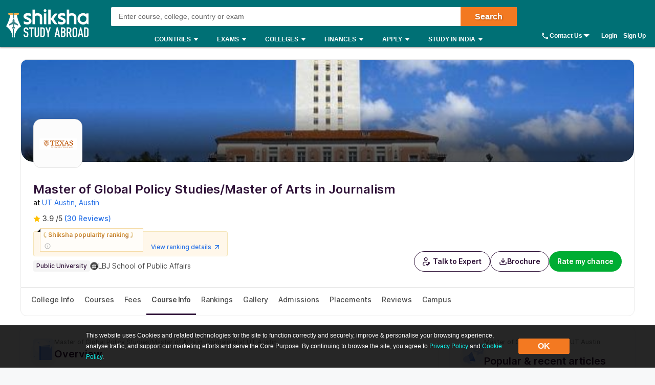

--- FILE ---
content_type: text/html; charset=utf-8
request_url: https://www.shiksha.com/studyabroad/usa/universities/the-university-of-texas-at-austin/master-of-global-policy-studies-master-of-arts-in-journalism
body_size: 101839
content:
<!Doctype html>
<html class="desktop" lang="en-in">
<head>
	<meta charset="utf-8"/>
	<meta http-equiv="X-UA-Compatible" content="IE=edge"/>
	<title id="seoTitle">Master of Global Policy Studies/Master of Arts in Journalism from The University of Texas at Austin - Fees, Requirements, Ranking, Eligibility, Scholarship</title><meta name="keywords" content="Shiksha, education, colleges,universities, institutes,career, career options, career prospects,engineering, mba, medical, mbbs,study abroad, foreign education, college, university, institute,courses, coaching, technical education, higher education,forum, community, education career experts,ask experts, admissions,results, events,scholarships"/><meta id="metaDescription" name="description" content="The University of Texas at Austin Master of Global Policy Studies/Master of Arts in Journalism course fees, scholarships, eligibility, application, ranking and more. Know How to get admission into The University of Texas at Austin Master of Global Policy Studies/Master of Arts in Journalism program & Apply via Shiksha.com."/><link id="canonicalUrl" rel="canonical" href="https://www.shiksha.com/studyabroad/usa/universities/the-university-of-texas-at-austin/master-of-global-policy-studies-master-of-arts-in-journalism"/><meta property="og:title" content="Master of Global Policy Studies/Master of Arts in Journalism from The University of Texas at Austin - Fees, Requirements, Ranking, Eligibility, Scholarship"/><meta property="og:url" content="https://www.shiksha.com/studyabroad/usa/universities/the-university-of-texas-at-austin/master-of-global-policy-studies-master-of-arts-in-journalism"/><meta property="og:image" content="https://images.shiksha.ws/public/images/shareThumbnail.jpg"/><meta property="fb:app_id" content="185428988177601"/><meta name="twitter:card" content="summary_large_image"/><meta name="twitter:site" content="@Shiksha.com"/><meta name="twitter:title" content="Master of Global Policy Studies/Master of Arts in Journalism from The University of Texas at Austin - Fees, Requirements, Ranking, Eligibility, Scholarship"/><meta name="twitter:description" content="The University of Texas at Austin Master of Global Policy Studies/Master of Arts in Journalism course fees, scholarships, eligibility, application, ranking and more. Know How to get admission into The University of Texas at Austin Master of Global Policy Studies/Master of Arts in Journalism program & Apply via Shiksha.com."/><meta name="twitter:url" content="https://www.shiksha.com/studyabroad/usa/universities/the-university-of-texas-at-austin/master-of-global-policy-studies-master-of-arts-in-journalism"/><meta name="twitter:image" content="https://images.shiksha.ws/public/images/shareThumbnail.jpg"/>
	<meta name="copyright" content="Shiksha.com">
	<meta http-equiv="Content-Type" content="text/html; charset=utf-8" />
	<meta name="viewport" content="width=device-width, initial-scale=1, maximum-scale=1"/>
	
	
	
	<meta name="referrer" content="no-referrer-when-downgrade" />
	<link rel="preconnect" href="//js.shiksha.ws"/>
	<link rel="preconnect" href="//css.shiksha.ws"/>
	<link rel="preconnect" href="//images.shiksha.ws"/>
	<link rel="preconnect" href="//images.shiksha.com"/>
    <link rel="dns-prefetch" href="//track.shiksha.com"/>
	<link rel="dns-prefetch" href="//www.google-analytics.com"/>
	<link rel="dns-prefetch" href="//www.googletagmanager.com"/>
	<link rel="dns-prefetch" href="//www.googletagservices.com"/>
	<link rel="preconnect" href="//js.shiksha.ws" />
	<link rel="preconnect" href="//css.shiksha.ws" />
	<link rel="preconnect" href="//images.shiksha.com" />
	<link rel="preconnect" href="//www.google-analytics.com">
	<link rel="preconnect" href="//www.googletagmanager.com">
	<link rel="preconnect" href="//www.googletagservices.com">
	<link rel="preconnect" href="//www.gstatic.com">
	<!-- <link rel="preconnect" href="https://fonts.gstatic.com" crossorigin>
	<link rel="preload" href="https://fonts.gstatic.com/s/inter/v12/UcC73FwrK3iLTeHuS_fvQtMwCp50KnMa1ZL7W0Q5nw.woff2" crossorigin> -->
	
    	<link rel="shortcut icon" href="https://images.shiksha.ws/public/images/faviconSA_v2.png"/>
	
	<link rel="preload" as="image" fetchpriority="high" href="https://images.shiksha.com/mediadata/images/1540976748phpKcl4y6_g.jpg">
	<link rel="preload" as="font" type="font/woff2" fetchpriority="high" href="https://images.shiksha.ws/pwa/public/fonts/inter/inter_allweights.woff2" crossorigin>
	<link data-chunk="SAFooterChunk" rel="preload" as="style" href="https://js.shiksha.ws/pwa/public/js/SAFooterChunk.bb8f7c716aea39136ae3.css">
<link data-chunk="desktop_footer" rel="preload" as="style" href="https://js.shiksha.ws/pwa/public/js/desktop_footer.c8f3462e2d753382533c.css">
<link data-chunk="usefulLinks" rel="preload" as="style" href="https://js.shiksha.ws/pwa/public/js/usefulLinks.6ca246f14df27b3b884f.css">
<link data-chunk="CommonRHSwidget" rel="preload" as="style" href="https://js.shiksha.ws/pwa/public/js/CommonRHSwidget.858330275d4d1aaf5890.css">
<link data-chunk="GalleryV2" rel="preload" as="style" href="https://js.shiksha.ws/pwa/public/js/GalleryV2.c6f5112d287390e1802c.css">
<link data-chunk="RHSComponents" rel="preload" as="style" href="https://js.shiksha.ws/pwa/public/js/RHSComponents.5d48b3a81757670d27b5.css">
<link data-chunk="SATupleComponents" rel="preload" as="style" href="https://js.shiksha.ws/pwa/public/js/SATupleComponents.0685eeda1f1965501e48.css">
<link data-chunk="CategoryTupleV3" rel="preload" as="style" href="https://js.shiksha.ws/pwa/public/js/CategoryTupleV3.1810ec9308f45edd92e1.css">
<link data-chunk="SACLPWIDGETS" rel="preload" as="style" href="https://js.shiksha.ws/pwa/public/js/SACLPWIDGETS.0ba2487a4426199df0c5.css">
<link data-chunk="SACLPWIDGETS" rel="preload" as="style" href="https://js.shiksha.ws/pwa/public/js/77725.a623dd7f1d51cf6107ae.css">
<link data-chunk="CarouselSlider" rel="preload" as="style" href="https://js.shiksha.ws/pwa/public/js/CarouselSlider.59c45d022d5af90a00e0.css">
<link data-chunk="OverAllReviewCard" rel="preload" as="style" href="https://js.shiksha.ws/pwa/public/js/OverAllReviewCard.b853b28bcf3784dda116.css">
<link data-chunk="OverAllReviewCard" rel="preload" as="style" href="https://js.shiksha.ws/pwa/public/js/22858.71a3fa6fda9de2376d7a.css">
<link data-chunk="FreeIELTSClassesWidgetWrapper" rel="preload" as="style" href="https://js.shiksha.ws/pwa/public/js/FreeIELTSClassesWidgetWrapper.20236e052a3a6b43c9ce.css">
<link data-chunk="SASDCLPHybridWIDGETS" rel="preload" as="style" href="https://js.shiksha.ws/pwa/public/js/SASDCLPHybridWIDGETS.f4779f7bd436cf95c816.css">
<link data-chunk="SASDCLPWIDGETS" rel="preload" as="style" href="https://js.shiksha.ws/pwa/public/js/SASDCLPWIDGETS.53dd35665a0301e72e54.css">
<link data-chunk="SACLPHybridWIDGETS" rel="preload" as="style" href="https://js.shiksha.ws/pwa/public/js/SACLPHybridWIDGETS.32abe9c0724ae88d9c6c.css">
<link data-chunk="CoursePageV2" rel="preload" as="style" href="https://js.shiksha.ws/pwa/public/js/CoursePageV2.0fb1bda51451a7879bc5.css">
<link data-chunk="CoursePageV2" rel="preload" as="style" href="https://js.shiksha.ws/pwa/public/js/18586.79d1bf89a6b4e736f1b5.css">
<link data-chunk="ListingRmcCTA" rel="preload" as="style" href="https://js.shiksha.ws/pwa/public/js/ListingRmcCTA.7d702f3a500a9c9295d5.css">
<link data-chunk="Icons" rel="preload" as="style" href="https://js.shiksha.ws/pwa/public/js/Icons.0bbf3c958b8ff69e91e3.css">
<link data-chunk="CourseListingPage" rel="preload" as="style" href="https://js.shiksha.ws/pwa/public/js/54627.a4a50c74477fdfb6c3c6.css">
<link data-chunk="CourseListingPage" rel="preload" as="style" href="https://js.shiksha.ws/pwa/public/js/94206.5dbec6a87c772d4bf2f8.css">
<link data-chunk="CourseListingPage" rel="preload" as="style" href="https://js.shiksha.ws/pwa/public/js/47335.6fb84585a45a09647694.css">
<link data-chunk="CourseListingPage" rel="preload" as="style" href="https://js.shiksha.ws/pwa/public/js/70009.e3462a6723e399da6389.css">
<link data-chunk="CourseListingPage" rel="preload" as="style" href="https://js.shiksha.ws/pwa/public/js/90735.8bd8a18249508f125627.css">
<link data-chunk="CourseListingPage" rel="preload" as="style" href="https://js.shiksha.ws/pwa/public/js/49105.4d7b27ddc1a2a8cf8dd5.css">
<link data-chunk="CourseListingPage" rel="preload" as="style" href="https://js.shiksha.ws/pwa/public/js/99891.bce7680c3c1a6f6c1d9a.css">
	<style type="text/css">
	  
	  /* @import "./variables.css"; */*{ margin:0; padding:0; border:0; box-sizing:border-box;}:root { font-size: 16px; /* variables for colors */ /* text colors */ /* --text-001: #2f1238; */ /* --N700: #353535; */ --text-label: #999999; /* --text-primary: #4a4a4a; */ /* --text-secondary: #202020; */ /* --text-inputLabel: #606060; */ /* --text-gray: #8a8a8a; */ --text-error: #f02849; /* --Secondary-Blue: #1e61e8; */ /* --text-primaryColor: #ffffff; */ --Blue-B100: #bacef8; /* --Blue-B200:#F3F6FF; */ /* --Green-Primary: #00ad33; */ /* --Green-Hover: #00943a; */ --text-gray002: #8993A4; /* --N200: #9F9F9F; */ /* --BG-dark: #2F1238; */ /* --N500: #606060; */ /* --N900: #2F1238; */ /* border colors */ /* --border-primary: #ececec; --border-secondary: #efefef; */ /* --N25: #F4F4F4; */ /* --Border-light:#E8E7E7; */ /* background colors */ /* --background-default: #fff; */ /* --background-primaryBtnColor: #00ad33; */ /* variables for font sizes */ /*--text-xlarge: 1.5rem; /*24px*/ /*--text-large: 1.25rem; /*20px*/ /*--text-xsmall: 0.75rem; /*12px*/ /*--text-small: 0.875rem; /*14px*/ /*--text-regular: 1rem; /*16px*/ /* variables for font weights */ /* --weight-light: 400; --weight-regular: 500; --weight-bold: 600; --weight-xbold: 700; */} #root a { text-decoration: none } /*heading css from h1-h6*/ h1,h2,h3,h4,h5, h6, .h1,.h2,.h3,.h4,.h5, .h6{color: #000;font-weight: 600;margin: 6px 0px 4px;} h1,.h1{font-size: 1.25rem;line-height: 1.625rem;} h2,.h2{font-size: 1rem;line-height: 1.375rem;} h3,.h3{font-size: 0.9375rem;line-height: 1.3125rem;} h4,.h4{font-size: 0.875rem;line-height: 1.3125rem;} h5,.h5{font-size: 0.8125rem;line-height: 1.1875rem;;} h6,.h6{font-size: 0.75rem;line-height: 1.125rem;} /* h1-h6 ends */ /* paragraphs typography text css */ .lead1{font-size: 0.75rem;line-height: 1.125rem;} em{font-style: normal;} strike, del {text-decoration: line-through;} u{text-decoration: underline;} strong{font-weight: 600;} .text-center{text-align: center;} /* .font-italic{font-style: italic;} .text-left {text-align: left;} .text-right {text-align: right;} .text-truncate {overflow: hidden;text-overflow: ellipsis;white-space: nowrap;} .text-lowercase {text-transform: lowercase;} .text-uppercase {text-transform: uppercase;} .text-capitalize {text-transform: capitalize;} */ /*ends*/ /*highlight background colors*/ /* .mark, mark {padding: .2rem;background-color: #FBEEB2;} */ .anchor-link{color: #008489;cursor: pointer;font-weight: 400;} /*ends*/ /*table typography*/ table, .table{display: table;border-collapse: collapse;width: 100%;border-radius: 2px;} table tr th{text-align: center;background-color: #003D5C;color: #fff;font-size: 0.9375rem;font-weight: 600;padding: 4px 8px 6px;line-height: 1.3125rem;border: 1px solid #003D5C;} table tr td{color: #000;text-align: left;background-color: #fff;border: 1px solid #003D5C;font-size: 0.875rem;padding: 6px 8px;line-height: 1.3125rem;} /*ends*/ /**cards css**/ .v2-card{padding: 12px;color: #fff;box-shadow: 0 2px 2px 0 rgba(0,0,0,0.16), 0 0 0 1px rgba(0,0,0,0.08);margin-bottom: 12px;} /*ends*/ /*list css*/ .list-unstyled{padding-left: 0;list-style: none;margin: 0px 0px 16px;} .list-circle{list-style: circle;}/*ends*/ /*CTA css*/ [type=button]:not(:disabled), [type=reset]:not(:disabled), [type=submit]:not(:disabled), button:not(:disabled) { cursor: pointer; } button, html [type=button], [type=reset], [type=submit] {-webkit-appearance: button;} .button{display:inline-block;cursor: pointer;font-weight:600;text-align:center;vertical-align:middle;-webkit-user-select:none;-moz-user-select:none;-ms-user-select:none;user-select:none;background-color:transparent;border:1px solid transparent;padding: 0px 10px;font-size:0.875rem;height: 34px;line-height: 32px;border-radius:2px;outline: none;white-space: nowrap;min-width: 90px;text-transform: capitalize;}	.button--orange{background-color: #F37921;border-color: #F37921;color: #fff;}	.button--blue{background-color: #1E90FF;border-color: #1E90FF;color: #fff;}	.button--teal{background-color: #008489;border-color: #008489;color: #fff;}	.button--purple{background-color: #663399;border-color: #663399;color: #fff;}	.button--crimson{background-color: #DC143C;border-color: #DC143C;color: #fff;}	.button--yellow{background-color: #FCC500;border-color: #FCC500;color: #000;} .button--green{background-color: #008a3b;border-color: #008a3b;color: #fff;}	.button--secondary{background-color: transparent;border: 1px solid #008489;color: #008489;}	.button--darkBlue, a.button--darkBlue{background-color: #0034A2;border: 1px solid #0034A2;color: #fff}	a.button--orange, a.button--blue{color: #fff !important;}	.button[disabled], .button.ebDisabled, .button.eaply-disabled, a.button.gfeedisabled{background-color: #D6D7D7;color: #666;pointer-events: none;border: 1px solid #D6D7D7;cursor: default;} /*ends*/ /*keyframes css*/ /* @keyframes primary-indeterminate-translate { 0%{-webkit-transform:translateX(-145.166611%);transform:translateX(-145.166611%)} 20%{-webkit-animation-timing-function:cubic-bezier(.5,0,.701732,.495819);animation-timing-function:cubic-bezier(.5,0,.701732,.495819);-webkit-transform:translateX(-145.166611%);transform:translateX(-145.166611%)} 59.15%{-webkit-animation-timing-function:cubic-bezier(.302435,.381352,.55,.956352);animation-timing-function:cubic-bezier(.302435,.381352,.55,.956352);-webkit-transform:translateX(-61.495191%);transform:translateX(-61.495191%)} to{-webkit-transform:translateX(55.444446%);transform:translateX(55.444446%)}	}	@keyframes primary-indeterminate-scale { 0%{-webkit-transform:scaleX(.08);transform:scaleX(.08)} 36.65%{-webkit-animation-timing-function:cubic-bezier(.334731,.124820,.785844,1);animation-timing-function:cubic-bezier(.334731,.124820,.785844,1);-webkit-transform:scaleX(.08);transform:scaleX(.08)} 69.15%{-webkit-animation-timing-function:cubic-bezier(.06,.11,.6,1);animation-timing-function:cubic-bezier(.06,.11,.6,1);-webkit-transform:scaleX(.661479);transform:scaleX(.661479)} to{-webkit-transform:scaleX(.08);transform:scaleX(.08)}	} */ /*ends*/ /*responsive content loader*/ .loader-ContDiv{margin-bottom: 12px;}.salry_dtlsblock .loader-ContDiv{padding-bottom: 12px;}#pageLoader{min-height: 800px;}.pageLoader2{height:4px;background:#dcdcdc;position:absolute;right:0;bottom:0;width:300px;top:0;left:0;margin:auto;border-radius:8px;z-index:5}/* .pageLoaderWrapper2{height:100%;display:flex;align-items:center;justify-content:center}.loaderv1_wrapper{overflow:hidden;position:relative;-webkit-transform:translateZ(0);transform:translateZ(0);-webkit-transition:opacity 250ms linear;transition:opacity 250ms linear;width:100%;opacity:1;height:4px}.loaderv1_wrapper-col{-webkit-animation:primary-indeterminate-translate 2s infinite linear;animation:primary-indeterminate-translate 2s infinite linear;-webkit-transition:none;transition:none;-webkit-transform:scaleX(0);transform:scaleX(0);box-sizing:inherit;height:100%;position:absolute;-webkit-transform-origin:top left;transform-origin:top left;width:100%}.inner_loaderv1{height:100%;position:absolute;width:100%;background:linear-gradient(90deg,#69EACB 0%,#22DDFE 19%,#6654F1 58%,#69EACB 100%);display:inline-block;-webkit-animation:primary-indeterminate-scale 2s infinite linear;animation:primary-indeterminate-scale 2s infinite linear} */._globalLoader {width: 300px;height: 4px;border-radius:4px;background: linear-gradient(90deg,#69EACB 5%,#22DDFE 10%,#6654F1 50%,#69EACB 100%) left -50px top 0/100px 20px no-repeat #d2d2d2; animation: _globalLoaderAnimation 1s infinite linear;}@keyframes _globalLoaderAnimation {100% {background-position: right -50px top 0}}/*ends*//*cta download broucher css with icon*/ a[cta-type='download_brochure'], button[cta-type='download_brochure']{position:relative;} a[cta-type='download_brochure'] i:before, button[cta-type='download_brochure'] i:before{background:url(https://images.shiksha.ws/pwa/public/images/pwa-header-mobile-v5.svg) no-repeat;background-position:-10px -61px;position:relative;width:28px;height:33px;top: -6px;margin-right: 5px;display: inline-flex;align-items: center;content: ''} a[cta-type='download_brochure'] span, button[cta-type='download_brochure'] span{display: inline-block;vertical-align: middle;position: relative;} a[cta-type='download_brochure'].ebDisabled i, button[cta-type='download_brochure'].ebDisabled i{display: none} button[cta-type='download_brochure'].ebDisabled span:before{width:0px;height:0px;} button[cta-type='download_brochure'].ebDisabled span{padding-left: 0px;}.vwd-clgInfo a[cta-type='download_brochure'] span, button[cta-type='download_brochure'] span{display: inline-block !important;margin-top: -25px;} a.blackLink{color:#000;} a.purpleLink{color:#2F1238;}/*end*//*global elipsis class*/.ellipsis{display: block;white-space: nowrap;overflow: hidden;text-overflow: ellipsis;}.fltlft{float:left}.fltryt{float:right}.clr:after,.clearFix:after{content:"";display:block;clear:both}/*end*/.arrow.rvrse:after { transform: rotate(45deg);margin-left: 9px;top: -2px;}.blackBox{position:relative}.fixedLeft{position:fixed;left:20px;bottom:110px;z-index: 9999;}.cross{background:#fff;color:#000;position:absolute;right:-12px;top:2px;box-shadow:0px 1px 10px 0 rgba(0,0,0,0.7);border-radius:50%;height:20px;height:28px;width:28px;text-align:center;line-height:30px;font-weight:600;font-size: 18px;cursor: pointer;}.textBox{background:#000;color:#fff;position:relative;border-radius:50%;padding:10px;width:110px;height:110px;text-align:center;box-shadow: 0px 1px 23px 0px rgba(0,0,0,0.5)}.textBox:before,.textBox:after{content:"";display:inline-block;width:30px;height:2px;background:#fff;position:absolute;text-align:center;left:50%;transform:translateX(-50%)}.textBox:before{top:15px}.textBox:after{bottom:15px}.textBox .arrow.right{margin-left: -2px;}i.right.arrow:after{margin: 0}.textBox .link {font-size: 12px;color:#0efbf3;}.textBox p{line-height: 14px;margin-top: 15px;}.inl-blk{display: inline-block;}.dropdown-primary:after, .clp .trnBtn:after, ul.seat-accrdn li a:after, ul.seat-accrdn li.open a:after, .naukri-img, .open-tick{background: url(https://images.shiksha.ws/pwa/public/images/pwa-header-mobile-v5.svg) no-repeat;}.loader-line.shimmer { color: transparent; background: #e9e9e9; background-image: linear-gradient(to right, #e9e9e9 0%, #d8d8d8 20%, #e9e9e9 40%, #e9e9e9 100%); background-repeat: no-repeat; background-size: 800px 104px; display: inline-block; position: relative; -webkit-animation-duration: 1s; -webkit-animation-fill-mode: forwards; -webkit-animation-iteration-count: infinite; -webkit-animation-name: placeholderShimmer; -webkit-animation-timing-function: linear;}.black-screen { position: fixed; left: 0px; top: 0px; width: 100%; height: 100%; right: 0px; bottom: 0px; background: rgba(0, 0, 0, 0.4); opacity: initial; z-index: 11111;}.arrow:after{ content:""; display:inline-block; width:6px; height:6px; border-bottom:2px solid #008489; border-right:2px solid #008489; margin:0 0 2px 9px; transform:rotate(-45deg)}.arrow.up:after { transform: rotate(-135deg); margin: 0px 0px -1px 5px;}.arrow.down:after { transform: rotate(45deg); margin: 0px 0px 2px 5px;}@-webkit-keyframes placeholderShimmer { 0% { background-position:-468px 0 } 100% { background-position:468px 0 }}.MSPGrid.D3.margin-dfp { grid-row-gap: 4px;}.MSPGrid{ display: grid; grid-template-columns: minmax(auto, 16.66%)minmax(auto, 16.66%)minmax(auto, 16.66%)minmax(auto, 16.66%)minmax(auto, 16.66%)minmax(auto, 16.66%); grid-column-gap: 12px; grid-row-gap: 16px; margin-bottom: 16px;}.MSPGrid.D6{ grid-template-columns: auto auto auto auto auto auto;}.MSPGrid.D5{ grid-template-columns: auto auto auto auto auto;}.MSPGrid.D4{ grid-template-columns: auto auto auto auto;}.MSPGrid.D3{ grid-template-columns: minmax(auto, 33%) minmax(auto,33%) minmax(auto,33%);}.MSPGrid.D2{ grid-template-columns: auto auto;}.MSPGrid > *{ width: 100%; margin: 0px;}.clamp2 { display: -webkit-box; -webkit-line-clamp: 2; -webkit-box-orient: vertical; overflow: hidden;}.clamp1 { display: -webkit-box; -webkit-line-clamp: 1; -webkit-box-orient: vertical; overflow: hidden;}.clamp3 { display: -webkit-box; -webkit-line-clamp: 3; -webkit-box-orient: vertical; overflow: hidden;}@media screen and (min-width:320px) and (max-width: 767px){ .MSPGrid{grid-template-columns: auto auto auto;} .MSPGrid.M4{ grid-template-columns: auto auto auto auto; } .MSPGrid.M3{ grid-template-columns: auto auto auto; } .MSPGrid.M2{ grid-template-columns: 1fr 1fr; } .MSPGrid.M1{ grid-template-columns: auto; }}@media only screen and (min-width: 1024px){ .v2-card{padding: 16px;margin-bottom: 16px;} .button--orange:hover{background-color: #DB6D1D;}	.button--blue:hover{background-color: #1C83E7;}	.button--teal:hover{background-color: #00777b;}	.button--purple:hover{background-color: #52287D;}	.button--crimson:hover{background-color: #CB0B32;}	.button--yellow:hover{background-color: #F1BE0B;}	.button--secondary:hover{background-color: #f0f6ff;}	.button--darkBlue:hover, a.button--darkBlue:hover{background-color: #285CCB;border: 1px solid #285CCB} a[cta-type='download_brochure'] span:before, button[cta-type='download_brochure'] span:before{background:url(https://images.shiksha.ws/pwa/public/images/pwa-header-mobile-v5.svg) no-repeat;background-position:-10px -61px;content:'';position:absolute;width:28px;height:33px;display:inline-block;left:0;margin-right: 5px;top: -1px} a[cta-type='download_brochure'] span, button[cta-type='download_brochure'] span{padding-left: 32px;} .vwd-clgInfo a[cta-type='download_brochure'] span, button[cta-type='download_brochure'] span{margin-top: 0;}}.ripple-container {position: absolute;left: 0;top: 0;height: 0;width: 0;pointer-events: none;overflow: hidden;}.ripple-effectv11 { background-color: rgba(0, 0, 0, 0.3); width: 100%; height: 100%; border-radius: 100%; position: absolute; -webkit-animation-name: ripple; animation-name: ripple; -webkit-animation-iteration-count: 1; animation-iteration-count: 1; -webkit-animation-duration: 1.2s; animation-duration: 1.2s; -webkit-transform: translateX(-50%) translateY(-50%); transform: translateX(-50%) translateY(-50%);}@-webkit-keyframes ripple { from { width: 0; height: 0; opacity: 1; } to { width: 500px; height: 500px; opacity: 0; }}@keyframes ripple { from { width: 0; height: 0; opacity: 1; } to { width: 500px; height: 500px; opacity: 0; }}._hide{display: none !important;}span.shortlistStar.course--shrtlst i.pwa-shrtlst-ico ,i.right--arrow { display: block; background: url(https://images.shiksha.ws/pwa/public/images/pwa-header-mobile-v6.svg) no-repeat; background-position: -388px -68px; width: 20px; height: 20px;}.shortlistStar { display: inline-flex !important; justify-content: center; border: 1px solid #d1d1d1; background: #fff; align-items: center; text-align: center; height: 32px; width: 32px; min-width: 32px; max-width: 32px; padding: 0px 6px; cursor: pointer; border-radius: 50px !important; margin-right: 7px;}.shortlistStar > .pwa-shrtlst-ico.active { background-position: -368px -68px !important;}.cat-menu a.cat-head[href*="/career-aptitude-test"]:after,a.flasyNew:after, .right-menu span#bellIcon:after { content: "New"; color: #fff; background: rgba(255, 39, 20, 0.9); padding: 1px 4px; border-radius: 2px; font-size: 9px; line-height: 12px; position: relative; top: -6px; margin-left: 2px; white-space: nowrap;}.right-menu span#bellIcon{overflow: visible;}.right-menu span#bellIcon:after{ top: -10px; right: -5px;}li.g_lev1 > a[lang="Shiksha Online"] .spaceWrpr:before { content: ""; display: inline-block; width: 0px; height: 0px; border: 6px solid #137076; position: absolute; right: -6px; top: -2px; transform: rotate(45deg); z-index: 1;}li.g_lev1 > a[lang="Shiksha Online"] .spaceWrpr:after { font-style: normal; background: #2F80ED; padding: 4px 16px 3px 6px; border-radius: 2px; color: #fff; font-size: 10px; text-transform: uppercase; font-weight: 600; line-height: 10px; position: relative; overflow: hidden; top: -10px; margin-left: -20px; content: "New";}.flx-box{ display: flex;}.flx-box-sb{ display: flex; justify-content: space-between;}.iflx-box{ display: inline-flex;}.cA{ justify-content: center;}.mA{ align-items: center;}.bA{align-items: baseline;}.disable-scroll { overflow: hidden; position: fixed; left: 0; right: 0;}.move_layer{ z-index: 10001;}.anchorArrow{ background: url(https://images.shiksha.ws/pwa/public/images/ULP_Sprite.9e0bc1fb.svg) -64px -47px no-repeat; width: 16px; height: 14px; display: inline-block; position: relative; top: 0px; left: 2px; vertical-align: middle; cursor: pointer; color: #1048c3;}/*footer common part*/.footSiteUtils.flx-box { color: #fff;}label.utilHead { display: block; font-size: 14px; font-weight: 600;}.futCol { display: inline-flex; flex-direction: column; align-items: flex-start; width: 20%; justify-content: flex-end; line-height: 16px;}i.futLogo { /* background: url(/pwa/public/images/futSprite.svg); */ background: url(https://images.shiksha.ws/pwa/public/images/nGNB.svg); display: inline-block; width: 171px; height: 58px; background-position: -7px -77px;}i.futLogo.abroad { background-position: -7px -0px; height: 64px;}.touchBox { background: rgba(255,255,255,0.2); border-radius: 50px; padding: 12px; display: inline-flex; margin-top: 9px; font-size: 12px; align-items: center;}.touchBox:hover { background: rgba(255,255,255,0.4);}.footSiteUtils.flx-box { padding-top: 40px;}.touchBox a { color: #fff; line-height: 12px;}i.futIcnMail, i.futIcnWrite,i.futIcnWhatsapp { background: url(https://images.shiksha.ws/pwa/public/images/nGNB.svg); display: inline-block; width: 12px; height: 12px; margin-right: 4px;}i.futIcnMail{ background-position: -204px -102px;}i.futIcnWrite { background-position: -204px -102px;}i.futIcnWhatsapp { background-position: -224px -102px;}i.futNaukriLOgo { /* background: url(/pwa/public/images/futSprite.svg); */ background: url(https://images.shiksha.ws/pwa/public/images/nGNB.svg); display: inline-block; width: 104px; height: 14px; background-position: -182px -124px; margin: 0px 3px 0px 2px;}.i-flx-box.naukBox { font-size: 12px; line-height: 12px;}i.FutgoToTop { /* background: url(/pwa/public/images/futSprite.svg); */ background: url(https://images.shiksha.ws/pwa/public/images/nGNB.svg); display: none; width: 46px; height: 48px; background-position: -275px -7px;position: fixed; bottom: 85px; right: 50px;}a.futSocialA { margin-top: 16px; width: 26px; height: 24px; margin-right: 6px; display: inline-block; /* background: url(/pwa/public/images/futSprite.svg); */ background: url(https://images.shiksha.ws/pwa/public/images/nGNB.svg);}.futSocial{ line-height: 16px;}.futLogoBox { display: inline-flex;}a.futSocialA.fb { background-position: -182px -15px;}a.futSocialA.Youtube { background-position: -211px -15px;}a.futSocialA.twit { background-position: -240px -15px;}a.futSocialA.insta { background: none; margin-right: 8px;}a.futSocialA.fb:hover { background-position: -182px -45px;}a.futSocialA.Youtube:hover { background-position: -211px -45px;}a.futSocialA.twit:hover { background-position: -240px -45px;} .Footer_InstagramIcon {background: url(https://images.shiksha.ws/pwa/public/images/instagram.svg) no-repeat;display: inline-block;width: 26px;height: 28px;background-position: 0 0;position: relative;top: 4px;margin-left: 3px;}.Footer_InstagramIcon:hover { background: url(https://images.shiksha.ws/pwa/public/images/instagram_hover.svg) no-repeat;}.n-footer4 { padding: 12px 0px; background-color: #121212;}ul.legalLinkList li { white-space: nowrap; font-size: 12px;}ul.legalLinkList a { color: #a6a6a6;}ul.legalLinkList a:hover{ color: #fff;}ul.legalLinkList li:after { display: inline-block; width: 4px; height: 4px; background: #666; border-radius: 100%; content: ""; margin-left: 5px; margin-right: 5px;}ul.legalLinkList li:last-child:after { content: none;}.n-tradeMarkFotr p{	font-size:12px;	color:#a6a6a6;	display:block;	font-weight:400}@media screen and (min-width:320px) and (max-width:767px) { .footSiteUtils.flx-box { flex-wrap: wrap; padding: 16px; background: #2A2A2A; } .futCol { width: auto; padding: 20px 0px; margin-right: 12px; } .futCol:first-child,.futCol:last-child { width: 100%; padding: 0; } div.airclogo{ /* background: url(https://images.shiksha.ws/pwa/public/images/AIRC-Logo.png) no-repeat 0 0; */ display: inline-block; width: 64px; height: 64px; background-position: center center; } .AircLogo_Div{ width:130px; text-align: center; } p.textPosition{ text-align: center; /* width: 64px; */ margin-top: 3px; font-size:12px; } .futCol.flx-box_airc{ flex-direction: row; align-items: flex-start; justify-content: space-between; margin-right:0; } div.AircLogo_Div p a{ color: white; } .container.flx-box-sb { flex-direction: column; } .n-footer4 { padding: 12px; } .scroll-state { padding-bottom: 58px; } ul.legalLinkList.flx-box { flex-wrap: wrap; margin-bottom: 12px; } /* .virtual_webinarDiv a{display: inline-block;width:125px;} */}a.back-toTop{display:flex;flex-direction: column;height: 36px; align-items:center;justify-content: center; background:#2a2a2a;cursor:pointer;position: relative;color:#fff}a.back-toTop:after{content:'Top of Page';display:inline-block;text-transform: uppercase;font-size: 12px;font-weight: 600;}a.back-toTop:before{content:'';display:inline-block;width:0px;height:0px;border:4px solid transparent;border-color: transparent transparent #fff;}.overlay-bg{ background: rgba(32, 32, 32, 0.7);}.pt-20{ padding-top: 20px; }.p-15{ padding: 15px;}/*for chatbot registration*/.mmpWraper{background: rgba(0,0,0,0.3);}/* .virtual_webinarDiv{	position:sticky;	top:0;	background-color: #f37316;	color:#fff;	z-index: 999;	padding:10px;	text-align: center; font-weight: 600; font-size: 14px; line-height: 18px;}.virtual_webinarDiv a{	color: #fff;	background: #1048c3;	display: inline-block;	padding: 2px 4px;} */
	  html{	-webkit-font-smoothing:antialiased;	-moz-osx-font-smoothing:grayscale;	font-family:Arial,sans-serif;}body{	font-size: 0.875rem;	line-height: 1.3125rem;	background: rgba(241,242,244,.51);	overflow-y: scroll;}.pwa_pagecontent {padding: 16px 0 0;}/*frame styling changed UI-216*/.pwa_container{	width:1170px;	margin:0 auto}.pwa_container.ctp_v2_container {	width:1250px;	margin:0 auto;	display: flex;	flex-direction: column;	justify-content: center;}.pwa_container:after{	content:"";	display:block;	clear:both}.pwa-columns-wrapper {	display: flex;}.pwa_leftCol{	width:70%;	float:left;	padding-right:10px}.pwa_rightCol{	width:30%;	float:right;	padding-left:10px}.pwa_pagecontent section, .ilup.courseChildPage.pwa_admission .pwa_pagecontent .ilp section {margin-bottom: 16px;box-shadow: 0 2px 2px 0 rgba(0, 0, 0, 0.16), 0 0 0 1px rgba(0, 0, 0, 0.08);background: #fff;}.pwa_pagecontent ._container {position: relative;font-size: 0.875rem;color: #000;padding: 0;}.pwa_pagecontent ._subcontainer, ._subcontainer { padding: 12px 16px;}.ilup.courseChildPage.pwa_admission .pwa_pagecontent section{margin-bottom: 16px;box-shadow: none;background-color: transparent;}.sectionalWrapperClass { padding: 24px;}.block{display: block;}.inline{display:inline;}.inline-block{display: inline-block;}.relative{position: relative;}.absolute{position: absolute;}.static{position: static;}/* whatsapp icon css */a.whatsappIconD {	display: inline-flex;	width: auto;	padding: 0;	font-size: 12px;	justify-content: center;	align-items: center;	line-height: 1.2;	float: right;	/* margin: -8px 12px 0 0; */}.gnb-container a.whatsappIconD {	display: none;}a.whatsappIconD svg {	min-width: 24px;	max-width: 24px;	max-height: 24px;}a.whatsappIconD span {	display: block;}a.whatsappIconD strong {	font-weight: 600;}/* whatsapp icon css ends here */.n-headerP *,footer *{	-webkit-box-sizing:border-box;	-moz-box-sizing:border-box;	box-sizing:border-box}.n-headerP ol,ul,footer ol,footer ul{	list-style:none}.n-headerP input:focus{	outline:0}.n-headerP a,.n-headerP a:hover,footer a,footer a:hover{	outline:0;	text-decoration:none}article,aside,footer,header,hgroup,main,nav,section{	display:block}strong{	font-weight:600}a{	color: #008489; text-decoration: none;}a[data-link]{	cursor: pointer;}.rowL{	margin-left:-20px;	margin-right:0}.rowR{	margin-left:0;	margin-right:-20px}.row:after,.row:before{	content:"";	clear:both;	display:table}.container{	padding-right:16px;	padding-left:16px;	margin-right:auto;	margin-left:auto;	-webkit-box-sizing:border-box;	-moz-box-sizing:border-box;	box-sizing:border-box}@media(min-width: 768px) {	.container	{ width:750px	}}@media(min-width: 992px) {	.container	{ width:928px	}}@media(min-width: 1200px) {	.container	{ width:928px	}}/*Global Pwa Icon*/.pwaIcon{background:url(https://images.shiksha.ws/pwa/public/images/pwa-header-mobile-v5.svg) no-repeat}/*breadcrumbs home css*/.pwa_breadcumbs .pwaIcon,.breadcrumb_v1 .pwaIcon{display: inline-block;width: 18px;height: 16px;}.pwa_breadcumbs .homeType1,.breadcrumb_v1 .homeType1{background-position: -397px -27px;}.pwa_breadcumbs .homeType2,.breadcrumb_v1 .homeType2{background-position: -377px -27px}#wrapperMainForCompleteShiksha{	min-width:1250px;	overflow-x:auto}#wrapperMainForCompleteShiksha.onlineForm{	overflow-x:hidden!important}.n-row{	margin-right:-16px;	margin-left:-16px}.col-xs-1,.col-sm-1,.col-md-1,.col-lg-1,.col-xs-2,.col-sm-2,.col-md-2,.col-lg-2,.col-xs-3,.col-sm-3,.col-md-3,.col-lg-3,.col-xs-4,.col-sm-4,.col-md-4,.col-lg-4,.col-xs-5,.col-sm-5,.col-md-5,.col-lg-5,.col-xs-6,.col-sm-6,.col-md-6,.col-lg-6,.col-xs-7,.col-sm-7,.col-md-7,.col-lg-7,.col-xs-8,.col-sm-8,.col-md-8,.col-lg-8,.col-xs-9,.col-sm-9,.col-md-9,.col-lg-9,.col-xs-10,.col-sm-10,.col-md-10,.col-lg-10,.col-xs-11,.col-sm-11,.col-md-11,.col-lg-11,.col-xs-12,.col-sm-12,.col-md-12,.col-lg-12{	position:relative;	min-height:1px;	padding-right:16px;	padding-left:16px;	-webkit-box-sizing:border-box;	-moz-box-sizing:border-box;	box-sizing:border-box}.col-xs-1,.col-xs-2,.col-xs-3,.col-xs-4,.col-xs-5,.col-xs-6,.col-xs-7,.col-xs-8,.col-xs-9,.col-xs-10,.col-xs-11,.col-xs-12{	float:left}.col-lg-1,.col-lg-2,.col-lg-3,.col-lg-4,.col-lg-5,.col-lg-6,.col-lg-7,.col-lg-8,.col-lg-9,.col-lg-10,.col-lg-11,.col-lg-12{	float:left}.col-lg-12{	width:100%}.col-lg-11{	width:91.66666667%}.col-lg-10{	width:83.33333333%}.col-lg-9{	width:75%}.col-lg-8{	width:66.66666667%}.col-lg-7{	width:58.33333333%}.col-lg-6{	width:50%}.col-lg-5{	width:41.66666667%}.col-lg-4{	width:33.33333333%}.col-lg-3{	width:25%}.col-lg-2{	width:16.66666667%}.col-lg-1{	width:8.33333333%}.fLeft{	float:left}.fRight{	float:right}.clr{	clear:both;	display:block;	height:0;	width:100%;	margin: 0;}.wrapper{	max-width:928px;	width:100%;	margin:auto;	background:#fff;	border-left:1px solid #efefef;	border-right:1px solid #efefef}/* .h1{	color:#404041;	font-size:24px;	font-weight:600}.h2{	color:#404041;	font-size:19px;	font-weight:600}.h3{	color:#6d6e70;	font-size:19px;	font-weight:600} */.p1{	color:#404041;	font-size:14px;	font-weight:100}.p2{	color:#808184;	font-size:14px;	font-weight:400}.p3{	color:#404041;	font-size:14px;	font-weight:700}.p4{	color:#808184;	font-size:12px;	font-weight:400}.a1{	color:#231f20;	font-size:14px;	font-weight:400}.a2{	color:#05828d;	font-size:14px;	font-weight:400}.a3{	color:#808184;	font-size:14px;	font-weight:400}.icons{	background-image:url(https://images.shiksha.ws/pwa/public/images/desktop/shiksha-icons-sprite-6.png);	background-repeat:no-repeat;	display:inline-block}.ic_social-share { background-position: -447px 0px; height: 24px; width: 24px;}.ic_down{	width:9px;	height:5px;	background-position:0 0}.ic_student{	width:16px;	height:17px;	background-position:-231px 0}.ic_shorlist{	width:14px;	height:13px;	background-position:0 -21px}.ic_shorlisted{	width:14px;	height:13px;	background-position:0 -39px}.ic_broucher{	width:9px;	height:12px;	background-position:-19px -20px}.ic_checkdisable1{	width:12px;	height:12px;	background-position:-39px -22px}.ic_checkenable1{	width:12px;	height:12px;	background-position:-55px -22px}.ic_radiodisable1{	width:12px;	height:12px;	background-position:-251px 0}.ic_radioenable1{	width:12px;	height:12px;	background-position:-266px 0}.ic_right{	height:9px;	width:5px;	background-position:-2px -9px}.ic_left-gry{	height:9px;	width:5px;	background-position:-81px -21px}.ic_right-gry{	height:9px;	width:5px;	background-position:-71px -21px}.ic_fac_library{	height:15px;	width:17px;	background-position:-14px 0}.ic_fac_wifi{	height:15px;	width:20px;	background-position:-38px 0}.ic_fac_lab{	height:15px;	width:13px;	background-position:-63px 0}.ic_fac_room{	height:15px;	width:23px;	background-position:-82px 0}.ic_fac_food{	height:15px;	width:13px;	background-position:-112px 0}.ic_fac_medical{	height:15px;	width:17px;	background-position:-132px 0}.ic_fac_play{	height:15px;	width:16px;	background-position:-155px 0}.ic_fac_gym{	height:14px;	width:25px;	background-position:-177px 0}.ic_fac_transport{	height:15px;	width:18px;	background-position:-206px 0}.ic_logo{	height:58px;	width:140px;	background-position:-253px -55px;	position:static;	/* bottom:0;	left:36px */}.ic_logo_prefix{	width:30px;	height: 58px;	background-position:-221px -55px;	display:inline-block;	position:static;	opacity:1;}.centerWrap { position: relative; width: 100%; max-width: 844px;}.ic_logo2{	height:30px;	width:118px;	background-position:-33px -140px}.ic_search_gry{	height:17px;	width:17px;	background-position:-103px -43px}.ic_search_whte{	height:17px;	width:17px;	background-position:-126px -43px}.ic_head_shorlist{	height:25px;	width:27px;	background-position:-36px -44px}.ic_head_shorlisted{	height:25px;	width:27px;	background-position:-70px -44px}.ic_head_shorlist1x{	height:19px;	width:21px;	background-position:-246px -23px;	position:absolute;	left:-4px;	top:-4px}.ic_head_shorlisted1x{	height:16px;	width:18px;	background-position:-270px -25px;	position:absolute;	left:-3px;	top:-2px}.ic_dropdownsumo{	height:6px;	width:14px;	background-position:-320px -30px}.ic_search2x{	height:22px;	width:23px;	background-position:-153px -43px}.ic_close1{	height:20px;	width:20px;	background-position:-333px -23px}.ic_featdTxt{	height:59px;	width:12px;	background-position:-1px -263px}.ic_sldr_nxt{	width:6px;	height:8px;	background-position:-293px 0}.ic_sldr_prv{	width:6px;	height:8px;	background-position:-284px 0}.ic_profilepage{	height:16px;	width:16px;	background-position:-304px 0}.ic_fb{	height:32px;	width:32px;	background-position:0 -187px}.ic_fb2{	height:32px;	width:32px;	background-position:0 -219px}.ic_tw{	height:32px;	width:32px;	background-position:-39px -187px}.ic_tw2{	height:32px;	width:32px;	background-position:-39px -219px}.ic_gp{	height:32px;	width:32px;	background-position:-78px -187px}.ic_gp2{	height:32px;	width:32px;	background-position:-78px -219px}.n-lognSgnBx > span.share-shiksha { padding: 0px 12px 0px 0px; margin-top: -4px;}.share-shiksha > a{	display: block;	cursor: pointer;}.btn_orangeT1{	font-weight:700;	font-size:14px;	color:#fff!important;	background-color:#fbb54e;	cursor:pointer;	padding:6px 15px;	display:inline-block;	border:0}.btn_orangeT1:hover{	text-decoration:none;	color:#fff;	background-color:rgba(251,181,78,0.75)} i.rpnewTag { font-style: normal; background: #2F80ED; padding: 4px 16px 3px 6px; border-radius: 2px; color: #fff; font-size: 10px; text-transform: uppercase; font-weight: 600; line-height: 10px; position: relative; overflow: hidden; margin-left: 16px; } i.rpnewTag:after {content: "";display: inline-block;width: 0px;height: 0px;border: 6px solid #fff;position: absolute;right: -6px;top: 3px;transform: rotate(45deg);} .flx-box { display: flex; } .mA { align-items: center; } .rightPannelY21 { position: absolute; width: 80%; max-width: 420px; height: 100%; right: 0px; background: #fff; } .rpY21Head { height: 100px; position: relative; background: #007075; color: #fff; } strong.rpY21UserName { font-size: 16px; line-height: 18px; } .rpY21ImgBox { margin-right: 8px; border-radius: 50%; overflow: hidden; } .rpY21HeadPPBox { height: 100%; padding: 16px; } span.rpY21Logout { font-size: 14px; line-height: 16px; position: absolute; bottom: 16px; right: 16px; cursor: pointer; } ul.rpY21LinkList { list-style: none; } a.rpY21MLink { display: block; cursor: pointer; padding: 16px; border-bottom: 1px solid #d2d2d2; font-size: 14px; line-height: 16px; }@-moz-keyframes three-quarters-loader {	100%	{ -moz-transformtransform-moz-transform:rotate(0) rotate(0) rotate(360deg); transform:rotate(360deg)	}}@-webkit-keyframes three-quarters-loader {	100%	{ -webkit-transformtransform-webkit-transform:rotate(0) rotate(0) rotate(360deg); transform:rotate(360deg)	}}@keyframes three-quarters-loader {	100%	{ -moz-transform-ms-transform-webkit-transformtransform-moz-transform:rotate(0) rotate(0) rotate(0) rotate(0) rotate(360deg); -ms-transform:rotate(360deg); -webkit-transform:rotate(360deg); transform:rotate(360deg)	}}.three-quarters-loader:not(:required){	border:4px solid #fff;	border-right-color:transparent;	border-radius:24px;	box-sizing:border-box;	display:inline-block;	position:relative;	overflow:hidden;	text-indent:-9999px;	width:48px;	height:48px;	position:fixed;	left:50%;	top:40%;	margin-left:-24px;	margin-top:-24px;	-moz-animation:three-quarters-loader 800ms infinite linear;	-webkit-animation:three-quarters-loader 800ms infinite linear;	animation:three-quarters-loader 800ms infinite linear}.loader-Small:not(:required){	border:2px solid #fff;	border-right-color:transparent;	border-radius:24px;	box-sizing:border-box;	display:inline-block;	overflow:hidden;	text-indent:-9999px;	-moz-animation:three-quarters-loader 800ms infinite linear;	-webkit-animation:three-quarters-loader 800ms infinite linear;	animation:three-quarters-loader 800ms infinite linear;	width:24px;	height:24px;	position:absolute;	left:50%;	top:50%;	margin-left:-12px;	margin-top:-12px}.head-advrtsmnt{	background-color:#d0d2d3}.head-advrtsmnt .advrtsmntBx{	margin:auto;	max-width:750px;	padding:8px 0 2px;	cursor:pointer}.homePageBannerOvrly{	position:absolute;	left:0;	bottom:0;	right:0;	height:85px;	background:url([data-uri]?EiIGhlaWdodD0iMSIgZmlsbD0idXJsKCNncmFkLXVjZ2ctZ2VuZXJhdGVkKSIgLz4KPC9zdmc+);	background:-moz-linear-gradient(top,rgba(0,0,0,0) 0,rgba(0,0,0,0.65) 49%,rgba(0,0,0,0.83) 100%);	background:-webkit-gradient(linear,left top,left bottom,color-stop(0,rgba(0,0,0,0)),color-stop(49%,rgba(0,0,0,0.65)),color-stop(100%,rgba(0,0,0,0.83)));	background:-webkit-linear-gradient(top,rgba(0,0,0,0) 0,rgba(0,0,0,0.65) 49%,rgba(0,0,0,0.83) 100%);	background:-o-linear-gradient(top,rgba(0,0,0,0) 0,rgba(0,0,0,0.65) 49%,rgba(0,0,0,0.83) 100%);	background:-ms-linear-gradient(top,rgba(0,0,0,0) 0,rgba(0,0,0,0.65) 49%,rgba(0,0,0,0.83) 100%);	background:linear-gradient(to bottom,rgba(0,0,0,0) 0,rgba(0,0,0,0.65) 49%,rgba(0,0,0,0.83) 100%);	filter:progid: DXImageTransform.Microsoft.gradient(startColorstr='#00000000',endColorstr='#d4000000',GradientType=0)}.global-wrapper{	max-width:928px;	z-index:99;	width:100%;	height:40px;	margin:auto;	position:absolute;	left:50%;	margin-left:-464px}.global-wrapper *{	padding:0;	margin:0;	box-sizing:border-box;	-moz-box-sizing:border-box;	-webkit-box-sizing:border-box;	-ms-box-sizing:border-box}.nav .g_lev1{	float:left}.nav .g_lev1 a{	text-decoration:none}.nav .g_lev1 a.pntr{	cursor:pointer!important}.nav .g_lev1 > a{	display:block;	position:relative;	padding:0 25px;	font-size:14px;	line-height:40px;	font-weight:700;	text-decoration:none;	color:#05808b;	text-transform:uppercase;	font-weight:700}.nav .g_lev1.active > a{	color:#f9b34e}.nav .g_lev1:hover > a{	color:#f9b34e}.g_lev1 .submenu{	width:100%;	position:absolute;	left:0;	right:0;	display:none}.g_lev1.active .submenu{	display:block}.submenu .g_lev2{	max-width:244px;	background-color:#fff;	padding-bottom:20px;	box-shadow:0 3px 5px rgba(0,0,0,0.24)}.g_lev2 > li > a{	display:block;	float:none;	color:#6d6e70;	font-weight:600;	text-transform:capitalize;	font-size:14px;	line-height:40px;	padding:0 30px;	border-left:4px solid #fff;	border-bottom:1px solid #ececec;	height:40px;	overflow-y:hidden}.g_lev2 > li.activee > a{	background:#f9f9f9;	color:#f9b34e;	border-left:4px solid rgba(0,0,0,0)}.g_lev2 > li:last-child > a{	border-bottom:0 solid #ececec}.submenu2{	position:absolute;	left:241px;	top:0;	background:#f9f9f9;	display:none;	border-left:1px solid #e5e6e7;	box-shadow:3px 3px 5px rgba(0,0,0,0.24);	padding-top:1px}.submenu .g_lev2 > li.activee .submenu2{	display:block}.g_lev2 .submenu2 table{	border-spacing:0}.g_lev2 .submenu2 table tr td{	vertical-align:top;	position:relative}.g_lev2 .submenu2 table tr td:last-child ul{	min-width:166px}.g_lev2 .submenu2 table tr td::after{	content:'';	position:absolute;	right:0;	top:0;	bottom:0;	background-color:#e5e6e7;	width:1px}.g_lev2 .submenu2 table tr td:last-child:after{	content:none}.g_lev3{	margin-bottom:20px}.g_lev3 li{	padding:0 40px 0 32px}.g_lev3 li a{	color:#6d6e70;	font-weight:400;	font-size:12px;	padding:5px 0;	display:inline-block;	line-height:18px}.g_lev3 li a:hover{	color:#f39543}.g_lev3 li:first-child{	padding-top:6px}.g_lev3 li.head_cours{	color:#404041;	padding-bottom:13px;	padding-top:10px;	font-size:12px;	font-weight:700}.submenu2 div.head_cours{	color:#404041;	font-size:12px;	font-weight:700;	padding:15px 40px 0 23px;	line-height:18px}.g_lev3 li.head_cours-sub{	color:#404041;	padding-bottom:5px;	padding-top:6px;	font-size:12px;	font-weight:600;	line-height:30px}.global-wrapper li a.linkk{	color:#008489}.menu-overlay{	position:fixed;	left:0;	right:0;	top:0;	bottom:0;	background-color:rgba(0,0,0,0.4);	display:none;	z-index:98;	width:100%}.scroll-nav{	max-height:212px;	overflow-y:auto}.clr{	clear:both;	display:block;	height:0;	width:100%}._gnb-sticky#_globalNav{	position:fixed;	top:0;	left:0;	right:0;	min-width:1250px}.counsellingTab{	width:560px}.nav-othercourses .submenu .g_lev2{	max-width:315px}.nav-othercourses .submenu .g_lev2 > li{	background:#fff}.nav-othercourses .submenu2{	left:315px}.submenu2{	box-shadow:2px 2px 2px rgba(0,0,0,0.24)}.submenu2:after{	content:"";	position:absolute;	left:-1px;	top:-3px;	height:3px;	width:0;	background-color:#f9b34e}.submenu .g_lev2{	box-shadow:-2px 2px 2px rgba(0,0,0,0.24)}.shiksha-navCut{	top:74px;	height:7px;	position:absolute;	transition:left 200ms linear 0;	-webkit-transition:left 200ms linear 0;	-moz-transition:left 200ms linear 0;	-ms-transition:left 200ms linear 0;	width:12px;	display:none}.shiksha-navCut:after{	border:medium solid transparent;	bottom:-1px;	content:" ";	height:0;	pointer-events:none;	position:absolute;	width:0;	border-bottom-color:#f9b34e;	border-width:7px}header{	z-index:99;	position:relative}.global-wrapper{	height:auto}.n-headerP{	padding:0 12px;	background-color:#007075;	box-shadow:0 2px 2px rgba(0,0,0,0.3);	-webkit-box-shadow:0 2px 2px rgba(0,0,0,0.3);	-moz-box-shadow:0 2px 2px rgba(0,0,0,0.3);	height:92px;	position:static;	min-width:1250px;	transition:all .3s linear;	/* transform: scale(1) */}.n-headerP._gnb-sticky .n-logo {	transform: scale(0.8);	transition:all .3s linear;}.n-headerP._gnb-sticky._gnb-toggle-anim .n-logo{	transform: scale(1);	transition:all .3s linear;}/* .n-headerP.innerpage-header{	position:static} */.n-header{	max-width:1330px;	display: flex; justify-content: space-between; align-items: flex-end; height: 100%;	margin: 0 auto;}.n-logo{	position: static; margin: 0!important; height: 100%;	width:175px;}/* .abroad-n-logo a{left:-10px;} */.n-logo a{	cursor:pointer;	width:175px;	display: inline-flex; position: static; height: 100%; align-items: center;}.n-headShortlst a{	display:block}.n-headShortlst a p{	position:absolute;	top:-13px;	left:7px;	color:#b8d2d3;	font-size:11px;	font-weight:600;	margin: 0;}.nShorlstd a{	cursor:pointer;	color:#fff;	font-size:12px;	font-weight:600;	position: initial;}.n-lognSgnBx{	/* float:right;	right:22px;	font-size:12px;	color:#fff;	line-height:14px;	position:absolute;	z-index:0;	transition:all .2s linear; */	/* bottom: 2px;	height:28px; */}.n-lognSgnBx > span{	float:left;	position:relative;	padding-left:20px}.n-lognSgnBx > .n-loginSgnup2{	padding-left:35px;	height:29px}.n-loginSgnup a,.ask-shiksha a{	color:#fff;	font-size:12px;	cursor:pointer;	line-height:14px;	display:inline-block;	font-weight:600;	position: initial;}.n-loginSgnup a:last-child{	padding-right:0}.n-loginSgnup a:first-child{	border-right:1px solid #fff}.n-loginSgnup a:hover{	color:#fff}.n-loginSgnup2{	display:block;	margin-left:12px;	max-width:115px;	position:relative;	padding-left:35px;	width: 100%;	float: right;	margin-top: 26px;}.n-loginSgnup2 a.n-username{	font-size:12px;	cursor:pointer;	font-weight:600;	width:60px;	text-overflow:ellipsis;	white-space:nowrap;	overflow:hidden;	display:inline-block;	color: #fff;	padding-right:11px}.n-loginSgnup2 a.n-username:hover{	color:#fff}.n-loginSgnup2 a.n-username-icon{	cursor:pointer;	padding-right:12px;	margin-left:16px;	display:inline-block;	border-right:0 solid #00a5b5;	position:relative;	top:0;	padding-bottom:12px;	display:none}.n-loginSgnup2:hover .n-profileBx{	-webkit-transform:perspective(1300px) rotateX(0);	opacity:1;	transform:perspective(1300px) rotateX(0);	opacity:1;	display:inline-block!important}.n-loginSgnup2 .n-profileBx{	-webkit-transform:perspective(1300px) rotateX(-90deg);	transform:perspective(1300px) rotateX(-90deg);	opacity:0;	display:none!important}.n-loginSgnup2 .n-profileBx > a{	background:#fff}.n-loginSgnup2 .n-profileBx > a:hover{	background:#f9f9f9}.slideOpen,.slideClose{	-webkit-transform-origin:50% 0 0;	transform-origin:50% 0 0;	-webkit-transition:-webkit-transform .3s,opacity .3s;	transition:transform .3s,opacity .3s}.n-profileBx{	padding:0;	position:absolute;	width:220px;	box-shadow:0 5px 2px rgba(0,0,0,0.12);	-webkit-box-shadow:0 5px 2px rgba(0,0,0,0.12);	-moz-box-shadow:0 5px 2px rgba(0,0,0,0.12);	top:28px;	right:-12px;	text-align:left}.n-profileBx a{	font-size:14px;	color:#999!important;	font-weight:600!important;	cursor:pointer;	display:block;	padding:0 32px;	line-height:48px}.n-profileBx a{	border-bottom:1px solid rgba(218,218,218,0.38)}.n-profileBx a:hover{	color:#4c4c4c;	background-color:#f9f9f9}.n-profileBx a:last-child{	margin-bottom:0}.searchBtnOvrly{	background-color:rgba(0,0,0,0.30);	position:fixed;	top:0;	bottom:0;	left:0;	right:0;	display:none;	z-index:2}.submenu .g_lev2,.submenu2{	border-top:3px solid #f9b34e}._gnb-sticky{	height:56px}.n-headerP._gnb-toggle-anim{	height:92px;}/* ._gnb-sticky .n-logo a i.ic_logo{	height:35px;	width:140px;	background-position:-253px -78px}._gnb-sticky .n-logo a i.ic_logo_prefix{	opacity:0;	background-position:-221px -78px;	width:30px}._gnb-toggle-anim{height: 80px;}._gnb-sticky._gnb-toggle-anim .n-logo a i.ic_logo_prefix{	opacity:1;	background-position:-221px -55px;	height:58px}._gnb-sticky .n-logo{	max-height:56px}._gnb-sticky .nav .g_lev1{	margin-top:0}._gnb-sticky .nav .g_lev1 > a{	padding-top:8px;	line-height:40px}._gnb-sticky .n-headSearch a{	margin-top:17px}._gnb-sticky .n-headShortlst a{	margin-top:0;	color:#fff;	font-size:12px}._gnb-sticky .n-headShortlst{	line-height:14px}.gnb-sticky .n-loginSgnup2{	line-height:14px;	padding-left:35px;	margin-left:20px}._gnb-sticky .n-profileBx{	top:30px}._gnb-sticky .n-profileBx.innerp-log-box{	top:4px}._gnb-sticky._gnb-toggle-anim .n-profileBx.innerp-log-box{	top:26px}._gnb-sticky .nav-search-gnb .search-tabs{	top:48px}._gnb-sticky .n-loginSgnup2 a.n-username-icon{	padding-bottom:0}._gnb-sticky .n-loginSgnup2 a.n-username-icon i{	position:relative;	top:5px} */@media only screen and (max-width: 1290px) {	.n-loginSgnup2	{ width:160px; text-align:right	} .n-loginSgnup2 a.n-username	{ display:block	} .n-loginSgnup2 a.n-username-icon	{ display:none	} .n-loginSgnup2	{ width:auto	}}.spaceWrpr{	height:40px;	width:25px;	border:0 solid #333;	position:absolute;	background:transparent;	right:-18px;	top:0}.n-footer1{	background-color:#2A2A2A;	padding:40px 0px;	/* border-top:1px solid #dedcdc */}.n-footer a{	text-decoration:none}.n-fotrCntBx h3{	font-size:14px;	color:#fff;	font-weight:700;	padding-bottom:28px;	display:block}.n-fotrCntBx ul{	margin-bottom:52px}.n-fotrCntBx ul li{	margin-bottom:20px;	line-height:14px}.n-fotrCntBx ul li a{	font-size:0.875rem;	color:#bfbfbf;	font-weight:400;	cursor:pointer;	display:inline-block;	line-height:14px}.n-fotrCntBx ul li a:hover{	color:#fff}.n-oPartnrFotr{	margin-top:20px}.n-oPartnrFotr p{	font-size:14px;	color:#333;	font-weight:600;	display:inline-block;	padding:26px 0}.n-oPartnrFotr p a{	font-size:12px;	color:#4d4d4d;	font-weight:400;	cursor:pointer}.n-oPartnrFotr p a:hover{	color:#008489}.n-oPartnrFotr p i{	display:inline-block;	padding-right:10px;	color:#999;	height:9px;	font-weight:400;	border-right:1px solid #333;	line-height:9px;	margin-right:10px}.n-footer3{	background-color:#4d4d4d;	padding:40px 0px;}/* .n-tradeMarkFotr p{	font-size:12px;	color:#fff;	display:block;	font-weight:400} *//* .fotr_seo li div:first-child{	color:#333;	font-size:14px;	line-height:16px;	font-weight:600;	width:17%;	text-align:left;	float:left;	position:relative}.fotr_seo li div:first-child i{	color:#4c4c4c;	font-size:14px;	line-height:16px;	font-weight:600;	text-align:right;	font-style:normal;	position:absolute;	right:0}.fotr_seo li div:last-child{	width:82%;	margin-bottom:28px;	float:left;	padding-left:12px;	line-height:16px}.fotr_seo li div:last-child a{	font-size:12px;	line-height:16px;	color:#4d4d4d;	font-weight:400;	cursor:pointer}.fotr_seo li div:last-child a:hover{	color:#0065dc}.fotr_seo li div:last-child i{	display:inline-block;	padding-right:10px;	color:#999;	height:9px;	font-weight:400;	border-right:1px solid #4d4d4d;	line-height:9px;	margin-right:10px} */.n-footer2{	background-color:#2A2A2A;	padding: 22px 0px;}/* .n-fotFolw{	position:relative;	padding:18px 0;	max-width:342px;	float:left}.n-fotFolw p{	font-size:14px;	font-weight:400;	line-height:32px;	color:#333;	display:inline-block;	position:absolute;	left:0}.n-fotFolw ul{	display:block;	height:32px;	overflow:hidden;	margin:22px 0 0 0px}.n-fotFolw ul li{	display:inline-block;	height:32px;	margin-right:30px;	width:32px}.n-fotFolw ul li a{	cursor:pointer}.n-fotFolw ul li a i{	transition:all .4s ease;	-moz-transition:all .4s ease;	-webkit-transition:all .4s ease}.n-fotFolw ul li a i.ic_fb{	background-position:0 -219px}.n-fotFolw ul li a i.ic_tw{	background-position:-39px -219px}.n-fotFolw ul li a i.ic_gp{	background-position:-78px -219px} *//* .n-fotHelplne{	float:left;	padding:30px 35px 16px;	min-width:460px;	position:relative}.n-fotHelplne p{	font-size:12px;	font-weight:600;	line-height:24px;	color:#333;	padding:0 29px;	border-right:1px solid #bbb;	border-left:1px solid #bbb}.n-fotHelplne p b{	font-weight:600;	color:#33333;	padding-left:8px}.n-fotHelplne p i{	display:inline-block;	padding-right:6px;	color:#999;	height:12px;	font-weight:400;	border-right:1px solid #333;	line-height:9px;	margin-right:10px;	position:relative;	top:1px}.n-fotHelplne p span{	color:#333;	font-weight:400;	line-height:32px} *//*new footer css*/#footer .container{	width: 1103px;}.askInputSec p { font-weight: 600; font-size: 14px; line-height: 16px; color: #fff; margin-bottom: 4px;}a.Linktextarea { display: flex; padding: 10px; background: #fff; border-radius: 4px; color: #666; justify-content: space-between;}.askInputSec { width: 100%; margin-left: 36px;}.dwnld-app{	width:186px;	height:62px;}/* ul.legalLinkList li { white-space: nowrap; font-size: 12px; }ul.legalLinkList a { color: #fff;}ul.legalLinkList li:after { display: inline-block; width: 4px; height: 4px; background: #666; border-radius: 100%; content: ""; margin-left: 5px; margin-right: 5px;}ul.legalLinkList li:last-child:after { content: none;} */.linkColumn { width: 20%;}.linkColumn h3 { font-size: 14px; font-weight: 600; color: #fff;}.linkColumn a { font-size: 12px; color: #666; line-height: 18px;}ul.fotr_seo strong { font-size: 14px; color: #fff;}ul.fotr_seo { display: flex; flex-wrap: wrap;}ul.fotr_seo > li { width: 20%;	margin-bottom: 10px;}ul.foot3LinkList { line-height: 16px; margin-top: 12px;}ul.foot3LinkList li { margin-bottom: 8px;}ul.foot3LinkList li:last-child { margin-bottom: 0px;}ul.foot3LinkList a { color: #BFBFBF; font-size: 12px;}ul.foot3LinkList a:hover { color: #fff;}#extrabox ul.foot3LinkList a:hover { color: #000;}.moreItem { cursor: pointer; display: inline-block; border-radius: 30px; position: relative;	color: #fff;	font-size: 12px;	font-weight: 400;}/* .moreItem:hover { background: rgba(0,0,0,0.2);} */.extraLinkBox { padding: 4px 16px 16px; background: #FFFFFF; box-shadow: 0px 2px 10px rgba(0, 0, 0, 0.05); border-radius: 8px; position: absolute; width: 190px; left: 100%; top: -15px; margin-left: 10px; display: none;}.extraLinkBox:before {content: "";display: inline-block;position: absolute;background: #fff;width: 8px;height: 8px;left: -4px;z-index: 2;transform: rotate(45deg);top:20px}.extraLinkBox ul { /* max-height: 150px; */ overflow: auto;}/* .moreItem:hover .extraLinkBox { display: block;} */.abroadTopFut { width: 714px; background: #fff; border-radius: 4px; margin: 0px auto; padding: 16px 12px;} .abroadfutBox.flx-box-sb.mA.cA { height: 100%; width: 100%;} i.counsellorIcon{ display: inline-block; width: 46px;	background: url('/pwa/public/images/counsellorIcon.svg' ) no-repeat 0 0; height: 46px; border-radius: 100px; margin-right: 12px;} .abroadfutBox.flx-box-sb.mA > div { display: inline-flex; align-items: center;}i.ShikshaMainLogo { background: url(https://images.shiksha.ws/pwa/public/images/nGNB.svg); display: inline-block; width: 171px; height: 60px; background-position: -7px -76px; position: relative;}/* .footSiteUtils.flx-box { color: #fff;}label.utilHead { display: block; font-size: 14px; font-weight: 600;}.futCol { display: inline-flex; flex-direction: column; align-items: flex-start; width: 20%; justify-content: flex-end;}i.futLogo { background: url(/pwa/public/images/futSprite.svg); display: inline-block; width: 171px; height: 65px; background-position: -7px -70px;}i.futLogo.abroad { background-position: -7px -146px;}.touchBox { background: rgba(255,255,255,0.2); border-radius: 50px; padding: 12px; display: inline-flex; margin-top: 6px; font-size: 12px;	align-items: center;}.touchBox a { color: #fff; line-height: 12px;}i.futIcnMail, i.futIcnWrite,i.futIcnWhatsapp { background: url(/pwa/public/images/futSprite.svg); display: inline-block; width: 12px; height: 12px; margin-right: 4px;}i.futIcnMail{ background-position: -204px -102px;}i.futIcnWrite { background-position: -204px -102px;}i.futIcnWhatsapp { background-position: -224px -102px;}i.futNaukriLOgo { background: url(/pwa/public/images/futSprite.svg); display: inline-block; width: 104px; height: 14px; background-position: -182px -124px; margin: 0px 3px 0px 2px;}.i-flx-box.naukBox { font-size: 12px; line-height: 12px;}i.FutgoToTop { background: url(/pwa/public/images/futSprite.svg); display: none; width: 46px; height: 48px; background-position: -275px -7px;	position: fixed; bottom: 85px; right: 50px;}a.futSocialA { margin-top: 10px; width: 26px; height: 24px; margin-right: 6px; display: inline-block; background: url(/pwa/public/images/futSprite.svg);}a.futSocialA.fb { background-position: -182px -45px;}a.futSocialA.Youtube { background-position: -211px -45px;}a.futSocialA.twit { background-position: -240px -45px;} *//*end here*/.shikshaShorlstd{	-webkit-animation:depulsate .3s ease-in-out;	-moz-animation:depulsate .3s ease-in-out;	-o-animation:depulsate .3s ease-in-out;	animation:depulsate .3s ease-in-out}@-webkit-keyframes depulsate {	50%	{ -webkit-transform-moz-transform-ms-transform-o-transformtransform-webkit-transform:scale(.5) scale(.5) scale(.5) scale(.5) scale(.5) scale(1.25); -moz-transform:scale(1.25); -ms-transform:scale(1.25); -o-transform:scale(1.25); transform:scale(1.25)	} 100%	{ -webkit-transform:scale(1); -moz-transform:scale(1); -ms-transform:scale(1); -o-transform:scale(1); transform:scale(1)	}}@-moz-keyframes depulsate {	50%	{ -webkit-transform-moz-transform-ms-transform-o-transformtransform-webkit-transform:scale(.5) scale(.5) scale(.5) scale(.5) scale(.5) scale(1.25); -moz-transform:scale(1.25); -ms-transform:scale(1.25); -o-transform:scale(1.25); transform:scale(1.25)	} 100%	{ -webkit-transform:scale(1); -moz-transform:scale(1); -ms-transform:scale(1); -o-transform:scale(1); transform:scale(1)	}}@keyframes depulsate {	50%	{ -webkit-transform-moz-transform-ms-transform-o-transformtransform-webkit-transform:scale(.5) scale(.5) scale(.5) scale(.5) scale(.5) scale(1.25); -moz-transform:scale(1.25); -ms-transform:scale(1.25); -o-transform:scale(1.25); transform:scale(1.25)	} 100%	{ -webkit-transform:scale(1); -moz-transform:scale(1); -ms-transform:scale(1); -o-transform:scale(1); transform:scale(1)	}}:focus{	outline:0}.icons, .sprite-str, .dvMsgHead:before, a.sort--label.active[href*="fees"]:after, a.sort--label.active[href*="ratingAsc"]:after, a.sort--label.active[href*="feesDesc"]:after, a.sort--label.active[href*="rating"]:after {	background-image:url(https://images.shiksha.ws/pwa/public/images/desktop/shiksha-icons-sprite-6.png);	background-repeat:no-repeat;	display:inline-block}.ic_dropdownsumo{	height:8px;	width:14px;	background-position:-320px -29px}.ic_search2x{	height:23px;	width:25px;	background-position:-153px -43px}body.noscroll{	overflow:hidden}.clearFix{	clear:both}.fedbck_new input,.fedbck_new textarea{	border:1px solid #ccc}.downloadebroucher-sprite{	background:url(https://images.shiksha.ws/pwa/public/images/desktop/dwnldebrocher-sprite.png);	display:inline-block}.course-inf-icon,.reson-join-icon,.college-inst-icon,.faculty-details-icon{	background-position:-5px -4px;	width:32px;	height:32px;	float:left;	position:relative;	top:2px}.reson-join-icon{	background-position:-46px -4px}.college-inst-icon{	background-position:-86px -4px}.faculty-details-icon{	background-position:-122px -4px}.downld-ebroucher-title{	color:#5a595c;	font-size:14px;	margin-bottom:8px;	font-weight:700}.broucher-title{	font-size:12px;	font-weight:600;	color:#5a595c;	line-height:18px}.broucher-desc{	font-size:12px;	font-weight:300;	color:#929497}.d-ebroucher{	background:#e6e6e6;	padding:10px 15px 15px;	margin-bottom:5px}div#jsb9Div,iframe[name="google_conversion_frame"]{	bottom:0;	background:transparent}/*app install css*/.layer-bg{	position:fixed;	display:none;	background:rgba(0,0,0,0.4);	width:100%;	height:100%;	z-index:999;	top:0;	bottom:0;	left:0;	right:0}.submit-btn{	display:inline-block;	background:#ffbf3b;	color:#3e4847!important;	font-size:13px;	border-radius:4px;	padding:2px 10px;	text-decoration:none!important;	font-weight:700;	margin-left:8px}.installApp-banner{	background:url(https://images.shiksha.ws/pwa/public/images/desktop-banner-new.jpg) no-repeat;	width:650px;	height:380px;	position:fixed;	left:0;	top:0;	display:none;	z-index:1000}.install-app-fields{	width:350px;	position:absolute;	top:327px;	right:10px}.install-app-fields ul{	width:100%;	margin:5px 0 0;	padding:0}.install-app-fields ul li{	list-style:none;	float:left}.install-app-fields input.phone-field{	border:1px solid #3e4847;	padding:3px 8px;	color:#3e4847;	width:200px;	display:inline-block;	background:#fff;	float:left;	font-size:10px}.banner-rmv-mark{	color:#929292!important;	position:absolute;	right:10px;	top:5px;	font-size:20px;	text-decoration:none!important;	font-weight:700}/*end*/.innerpage-header._gnb-sticky #_innerNav.global-wrapper{	/*visibility:hidden;*/	transition:all .3s linear}.innerpage-header #_innerNav.global-wrapper ul.nav li.g_lev1 > a{	line-height:28px;	padding: 0 12px;}.innerpage-header #_innerNav.global-wrapper.abroadGnb ul.nav li.g_lev1 > a{	padding: 0px 24px;}.innerpage-header .n-lognSgnBx{	top:16px;	bottom:inherit}.innerpage-header .n-lognSgnBx a{	color:#fff}.n-loginSgnup2 .n-profileBx > a{	background:#fff}.n-loginSgnup2 .n-profileBx > a:hover{	background:#f9f9f9}.innerpage-header #_innerNav.global-wrapper ul.nav li.g_lev1 .g_pointer{	top:10px;}#_innerNav.global-wrapper{	max-width:844px;	z-index:0;	width:100%;	position:static;	margin: 12px auto 0;	min-height: 29px;}#_innerNav.global-wrapper li a.linkk{	color:#008489!important}#_innerNav.global-wrapper li a.linkk:hover{	transform:translate3d(0,0,0);	backface-visibility:hidden;	perspective:1000px}i.fwd-ico { display: inline-block; height: 7px; width: 7px; border: 1px solid; transform: rotate(45deg); border-color: #008489 #008489 transparent transparent;}@keyframes shake {	10%,90%	{ transform:translate3d(-1px,0,0)	} 20%,80%	{ transform:translate3d(2px,0,0)	} 30%,50%,70%	{ transform:translate3d(-4px,0,0)	} 40%,60%	{ transform:translate3d(4px,0,0)	}}#_innerNav.global-wrapper ._gnb-sticky ul.nav li.g_lev1 > a{	padding-top:8px}#_innerNav.global-wrapper ul.nav{	display:block;	max-width: max-content;	margin: 0 auto;}/* #_innerNav.global-wrapper.abroadGnb ul.nav{	display:block;	float: none;	max-width: max-content;	margin:0 auto;	margin-left:50px;}#_innerNav.global-wrapper.abroadGnb ul.nav li.g_lev1{	margin-left: 16px;} */#_innerNav.global-wrapper ul.nav li.g_lev1{	float:left;	padding-left: 3px;}#_innerNav.global-wrapper ul.nav li.g_lev1 .submenu{	width:100%;	position:absolute;	left:0;	right:0;	display:none;	background:#F5FFFC;	-webkit-box-shadow:0 2px 2px rgba(0,0,0,0.2);	box-shadow:0 2px 2px rgba(0,0,0,0.2);	-moz-box-shadow:0 2px 2px rgba(0,0,0,0.2);	padding-top:2px}#_innerNav.global-wrapper ul.nav li.g_lev1 > a{	display:block;	position:relative;	padding:0 16px;	font-size:12px;	line-height:45px;	font-weight:600;	text-decoration:none;	color:#fff;	text-transform:uppercase;	cursor:pointer;	text-decoration:none}#_innerNav.global-wrapper ul.nav li.g_lev1 > a:after{	display:block;	content:attr(lang);	font-weight:700;	height:1px;	color:transparent;	overflow:hidden;	visibility:hidden;	font-size:14px}#_innerNav.global-wrapper ul.nav li.g_lev1 .g_pointer{	display:inline-block;	height:8px;	width:10px;	position:absolute;	top:16px;	margin-left:5px;	pointer-events:none;	/* background-image:url(https://images.shiksha.ws/pwa/public/images/desktop/shiksha-icons-sprite-6.png);	background-repeat:no-repeat;	background-position:-310px -28px */	background-image: url(https://images.shiksha.ws/pwa/public/images/nGNB.svg); background-repeat: no-repeat; background-position: -155px -162px;}#_innerNav.global-wrapper ul.nav li.g_lev1:hover > a{	color:#fff;	font-weight:600;	opacity:1}#_innerNav.global-wrapper ul.nav li.g_lev1.active > a{	color:#fff;	font-weight:700;	opacity:1}#_innerNav.global-wrapper ul.nav li.g_lev1.active .g_pointer{	/* transform:rotate(0deg) */	background-position: -155px -154px;}#_innerNav.global-wrapper ul.g_lev2{	max-width:255px;	background-color:#fff;	padding-bottom:20px;	border:0;	box-shadow:none;	border-right:1px solid #ececec;	overflow:initial!important;	transition:all .2s ease;	top:0}#_innerNav.global-wrapper ul.g_lev2 > li > a{	display:block;	float:none;	color:#444;	font-weight:400;	text-transform:capitalize;	font-size:0.875rem;	line-height:40px;	padding:0 30px 0 10px;	border-bottom:1px solid #fff;	border-top:1px solid #fff;	border-left:4px solid #fff;	height:40px;	cursor:default;	overflow:hidden;	position:relative;	opacity:.8}#_innerNav.global-wrapper ul.g_lev2 > li > a:after{	content:" ";	background:rgba(0,0,0,0) url(https://images.shiksha.ws/pwa/public/images/desktop/shiksha-icons-sprite-6.png) no-repeat scroll -402px -15px;	height:37px;	width:12px;	position:absolute;	left:222px;	font-size:16px;	color:#008489;	top:4px;	font-weight:400}#_innerNav.global-wrapper ul.g_lev2 > li > a > i{	position:absolute;	right:10px;	top:10px}#_innerNav.global-wrapper ul.g_lev2 > li.activee > a{	background:#F5FFFC;	color:#008489;	border-left:none;	box-shadow:2px 0 0 #00a5b5 inset;	border-top:1px solid #ececec;	border-bottom:1px solid #ececec;	font-weight:400;	opacity:1}#_innerNav.global-wrapper ul.g_lev2 > li.activee > a:after{	content:" ";	background-position:-385px -15px;	height:38px;	width:12px;	background-color:#F5FFFC;	position:absolute;	left:222px;	font-weight:500;	font-size:16px;	color:#000;	-webkit-transition:left 300ms ease 0;	transition:left 100ms ease 0}#_innerNav.global-wrapper ul.g_lev2 > li.activee > a.dontShowArrow[href]:after,#_innerNav.global-wrapper ul.g_lev2 > li > a.dontShowArrow[href]:after,#_innerNav.global-wrapper ul.g_lev2 > li > a.dontShowArrow.sdcounslngClkLnk:after{	display:none}.newPointer{position: relative;}.newPointer:before {	content: "";	display: inline-block;	width: 0px;	height: 0px;	border: 6px solid #f5fefc;	position: absolute;	right: -6px;	top: 3px;	transform: rotate(45deg);	z-index: 1;}.newPointer:after {	font-style: normal;	background: #2F80ED;	padding: 4px 16px 3px 6px;	border-radius: 2px;	color: #fff;	font-size: 10px;	text-transform: uppercase;	font-weight: 600;	line-height: 10px;	position: relative;	overflow: hidden;	content: "New";}#_innerNav.global-wrapper ul.g_lev2 > li .submenu2{	position:absolute;	left:255px;	top:1px;	background:#F5FFFC;	border-left:1px solid #e5e6e7;	box-shadow:none;	border:0;	padding-top:1px}#_innerNav.global-wrapper ul.g_lev2 > li .submenu2 > table{	border-spacing:0}.show{	display:block}.hid, .hide, .disable{	display:none}#_innerNav.global-wrapper ul.g_lev2 > li .submenu2 > table td{	vertical-align:top;	position:relative;	border: none;	padding: 0px;	word-break:break-word;	background: transparent;}#_innerNav.global-wrapper ul.g_lev2 > li .submenu2 > table{	width:589px;	background:transparent;}#_innerNav.global-wrapper ul.g_lev2 > li .submenu2 > table td{	width:33.33%;	max-width:209.33px;	background: transparent;	border: none;	padding: 0px;}#_innerNav.global-wrapper ul.g_lev2 > li .submenu2 > table.scroll-nav{	padding-top:0}#_innerNav.global-wrapper ul.g_lev2 > li .submenu2 > table ul.g_lev3{	margin-bottom:20px;	padding-top:8px}#_innerNav.global-wrapper li.nav-othercourses ul.g_lev2 > li .submenu2 > table ul.g_lev3{	margin-bottom:5px}#_innerNav.global-wrapper li.nav-othercourses ul.g_lev2 > li .submenu2 > table ul.g_lev3.otherSclr,#_innerNav.global-wrapper li.studyabroadtab ul.g_lev2 > li .submenu2 > table ul.g_lev3.otherSclr,.abroadGnb li.sa-otherSclr ul.g_lev2 > li .submenu2 > table ul.g_lev3.otherSclr{	max-height:205px;	min-height:auto;	overflow-x:hidden;	overflow-y:auto}#_innerNav.global-wrapper li.nav-othercourses ul.g_lev2 > li .submenu2 > table tr:first-child ul.g_lev3.otherSclr{	max-height:245px}#_innerNav.global-wrapper ul.g_lev2 > li .submenu2 > table ul.g_lev3.scroll-nav{	overflow-x:hidden;	word-break:break-word}#_innerNav.global-wrapper ul.g_lev2 > li .submenu2 > table ul.g_lev3 li{	padding:0 15px 0 23px}#_innerNav.global-wrapper ul.g_lev2 > li .submenu2 > table ul.g_lev3 li.head_cours{	color:#333;	padding-bottom:7px;	padding-top:7px;	font-size:12px;	font-weight:700}#_innerNav.global-wrapper ul.g_lev2 > li .submenu2 > table ul.g_lev3 li > a{	color:#444;	font-weight:400;	font-size:0.75rem;	padding:4px 0 5px;	display:block;	line-height:20px;	opacity:.9}#_innerNav.global-wrapper ul.g_lev2 > li .submenu2 > table ul.g_lev3 li > a:hover{	color:#000;	opacity:1;	text-decoration: underline;}#_innerNav.global-wrapper ul.g_lev2 > li table tr td::after{	width:0}#_innerNav.global-wrapper ul.g_lev2 > li:first-child > a{	border-top:0}#_innerNav.global-wrapper:after{	content:" ";	height:0;	clear:both;	display:block}ul.nav li.g_lev1 > a:before,ul.nav li.g_lev1 .active > a:before{	content:"";	display:block;	position:absolute;	top:0;	bottom:0;	left:0;	right:3px;	-webkit-transition:box-shadow 500ms,opacity 500ms;	transition:box-shadow 500ms,opacity 500ms}ul.nav li.g_lev1 > a:hover:before,ul.nav li.g_lev1.active > a:before{	box-shadow:inset 0 -4px 0 #f9b34e}#_innerNav.global-wrapper ul.g_lev2 > li.activee{	width:255px}#_innerNav.global-wrapper ul.g_lev2 > li.activee > a.dontShowArrow{	border-right:1px solid #ececec}.compare-bot-sticky{	position:fixed;	width:988px;	bottom:0;	left:0;	right:0;	margin:0 auto;	z-index:97;	box-shadow:0 1px 4px rgba(0,0,0,0.3)}.compare-bot-sticky.noshadow{	box-shadow:none}.compare-sticky-items{	width:960px;	float:left;	background:#f9f9f9;	box-sizing:border-box}.clgs-added{	display:block}.added-clgs{	width:200px;	height:75px;	border-right:1px solid #e7e5e5;	float:left;	padding:5px 16px 0;	position:relative;	-moz-box-sizing:border-box;	-webkit-box-sizing:border-box;	box-sizing:border-box;	display:block}.btn-col{	width:160px;	display:block;	border-right:0}.num-to-add{	width:48px;	height:48px;	border-radius:50%;	border:1px solid #e5e4e6;	color:#f5f5f6;	display:block;	line-height:48px;	font-weight:600;	font-size:24px;	text-align:center;	margin:9px auto 0;	background:#e6e5e5}.ready-to-compare{	display:block;	width:160px;	padding:5px;	overflow:hidden;	text-decoration:none!important;	color:#008489!important;	font-size:12px;	line-height:18px;	text-overflow:ellipsis;	font-weight:600}.show-hide-btn{	width:28px;	float:right;	height:75px;	padding:34px 0 0 8px;	color:#fff!important;	background:#999;	text-align:center;	text-decoration:none!important;	display:block;	-moz-box-sizing:border-box;	-webkit-box-sizing:border-box;	box-sizing:border-box;	font-size:14px}.show-cmpre-btn{	width:107px;	float:right;	height:47px;	padding:14px 0 0;	color:#fff!important;	background:#999;	text-align:center;	text-decoration:none!important;	display:none;	-moz-box-sizing:border-box;	-webkit-box-sizing:border-box;	box-sizing:border-box;	font-size:14px;	-moz-box-shadow:0 -1px 4px #b3b2b2;	-webkit-box-shadow:0 -1px 4px #b3b2b2;	box-shadow:0 -1px 4px #b3b2b2}.clgs-added .close-icon{	color:#8e8e8e!important;	background:transparent;	text-decoration:none!important;	width:16px;	height:16px;	display:inline-block;	text-align:center;	font-size:22px;	line-height:14px;	position:absolute;	cursor:pointer;	top:5px;	right:5px}.cmpre-col{	display:block}.cmpre-col .cmpre-btn{	display:block;	background:#eea234;	padding:7px 15px;	margin:5px auto 4px;	text-align:center;	color:#fff;	text-decoration:none;	font-size:14px;	font-weight:700}.cmpre-col .link{	font-size:12px;	color:#008489;	line-height:20px;	display:block!important;	text-align:center;	text-decoration:none!important;	font-weight:400}#_cmpSticky .common-sprite{	background:url(https://images.shiksha.ws/pwa/public/images/desktop/common-sprite-v1.png) no-repeat;	display:inline-block}#_cmpSticky .show-arr,.hide-arr{	background-position:-60px -195px;	width:13px;	height:7px;	margin-right:8px;	position:relative;	top:-2px}#_cmpSticky .hide-arr{	background-position:-43px -195px}.show-cmpre-btn .show-arr{	margin-left:8px;	margin-right:0}#cmpLyr.cmp-show-layer{	position:fixed;	width:100%;	height:100%;	background:rgba(0,0,0,0.5);	top:0;	left:0;	right:0;	bottom:0;	z-index:100001;	display:none}.cmn-head{	position:absolute;	width:35%;	left:0;	right:0;	margin:0 auto;	top:30%}.cmn-header{	display:block;	padding:10px 15px;	background:#f1f1f1;	color:#5a595c;	font-size:16px;	position:relative;	font-weight:400}.cmn-header > .cls-cross{	position:absolute;	width:30px;	height:30px;	right:13px}.alert-div{	background:#fff;	padding:15px 15px 20px}.alert-div > p{	font-size:14px;	color:#1c252c;	line-height:20px;	padding-bottom:10px}.cmn-head .pop{	padding:5px 25px;	background:#eea234;	color:#fff;	text-decoration:none;	text-align:center;	min-width:40px;	display:inline-block;	cursor:pointer;	font-size:14px}.cmn-head .pop:hover{	color:#fff;	text-decoration:none;	background-color:rgba(251,181,78,0.75)}.cmn-head a.pop.cb{	margin-right:5px;	background:transparent;	color:#5a595c}.cmn-head a.pop.cb:hover{	color:#008489}.cmploader{	width:41px;	position:absolute;	top:15px;	left:77px;	z-index:9;	display:none}.cmploader > img{	border-radius:50%;	width:46px;	height:46px}.gnb-nav-indctr{	height:42px;	border-top:1px solid #ececec;	background:#fff;	max-width:255px;	display:none;	position:absolute;	bottom:0;	width:100%;	z-index:99}.gnb-nav-indctr > span{	border-right:1px solid #ececec;	width:50%;	text-align:center;	cursor:pointer;	display:flex;	align-items:center;	justify-content:center;	background:#f9f9f9}.gnb-nav-indctr > span > i{	background-image:url(https://images.shiksha.ws/pwa/public/images/desktop/shiksha-icons-4.png);	width:20px;	height:20px}.gnb-nav-indctr > span > i.go-up{	background-position:-168px -228px}.gnb-nav-indctr > span > i.go-dwn{	background-position:-168px -261px}.gnb-nav-indctr > span.disable > i.go-up{	background-position:-40px -516px}.gnb-nav-indctr > span.disable > i.go-dwn{	background-position:-72px -517px}select#shortlistedCourse[name="shortlistedCourse"]{	color:#7a7a7a}div#appsFormWrapper .change-col{	width:445px;	float:left}div#_innerNav ul.nav *{	-webkit-user-select:none;	-moz-user-select:none;	-ms-user-select:none}g *{	background:red!important}/* ul.fotr_seo:after{	display:block;	content:"";	height:0;	width:100%;	clear:both} *//* .n-oPartnrFotr{	margin:0} *//* .fotr_seo li div:last-child{	margin-bottom:20px} *//* .fotr_seo li div:last-child a{	line-height:21px;	display:inline-block} *//* .n-tradeMarkFotr{	padding:25px 0 40px} */.n-fotrCntBx h3{	padding-bottom:22px}.search-college-layer .suggestion-box-normal-option:hover{	background:#f9f9f9}.search-college-layer > li > a{	background-color:#fff;	color:#4c4c4c}.small-pp-img{	width:28px;	height:28px;	border-radius:50%;}.blank-pp-icon,.ic_ask-shiksha{	width:16px;	height:16px;	background-position:-369px -24px;	margin-top:0;	position:absolute;	left:-1px;	top:-2px}.icons.ic_ask-shiksha{	background-position:-291px -25px;	height:20px;	left:-1px}span.ask-shiksha{	padding-right:12px}.n-profIco:after{	content:"";	background-image:url(https://images.shiksha.ws/pwa/public/images/desktop/shiksha-icons-sprite-6.png);	background-repeat:no-repeat;	background-position:-310px -28px;	display:inline-block;	position:absolute;	right:0;	height:10px;	width:10px;	top:1px;}.n-loginSgnup2:hover:after{	transform:rotate(-180deg);	top:3px}.user_initial{	display:inline-block;	font-size:14px;	line-height:28px;	text-align:center;	border-radius:50%;	background:#fff;	vertical-align:middle;	/* margin-right:1em; */	color:#008489;	width:28px;	height:28px;	/* left:0; */	font-weight:600;	/* top:-8px; */	/* position:absolute */}.registerPipe{	opacity:.4;	padding:0 3px}.n-loginSgnup2:hover .n-profileBx.innerp-log-box:before{	content:"";	display:block;	height:27px;	background:transparent}.breadcrumb,.breadcrumb2{	margin:0 0 5px;	position:relative;	z-index:0;	color:#333}.breadcrumb2{	margin:10px 0 5px 10px;	width:700px;	float:left;	font-size:12px}.breadcrumb .breadcrumb-arrow,.breadcrumb2 .breadcrumb-arrow{	margin:0 2px;	font-size:16px;	line-height:9px;	overflow:hidden;	height:10px;	display:inline-block;	color:#666}.stopMultiClick{	cursor:default;	pointer-events:none}.n-fotHelplne .btn__prime{	position:absolute;	right:62px;	top:50%;	margin-top:-10px}.n-fotHelplne > a.btn__prime{	padding:0;	text-align:center;	vertical-align:middle;	cursor:pointer;	display:inline-block;}/*a.btn__prime:hover{	background:#db6d1d}*/.rating_popup{	left:0;	right:-11px;	top:25px;	width:344px;	min-height:100px;	position:absolute;	box-shadow:0 0 1px rgba(37,37,37,0.28);	background-color:#fff;	border-radius:2px;	z-index:11;	display:none;	transition:all .2s ease-in-out}.rating_popup:before{	position:absolute;	content:'';	-webkit-transform:rotate(46deg);	-ms-transform:rotate(46deg);	transform:rotate(46deg);	width:12px;	height:12px;	box-shadow:-1px -1px 0 0 #e6e5e5;	background:#fff;	z-index:2;	top:-6px;	right:239px;	margin:0 0 0 -.25em}.inline-rating{	display:block}.table_row{	display:table;	width:100%;	font-size:0}.table_row .table_cell:first-child{	width:60%;	padding-right:0}.table_row > div.table_cell{	display:table-cell;	width:50%;	padding:5px 10px;	position:relative}.rating_label{	font-size:14px;	color:#666;	line-height:26px}span.pgbar{	display:inline-block;	background:#ccc;	width:54px;	height:4px;	border-radius:2px;	background-color:#e1e1e1;	position:relative}span.fill_line{	display:block;	height:4px;	background:#ef902f;	position:relative;	width:80%;	border-top-left-radius:2px;	border-bottom-left-radius:2px;	transition:.5s all ease-in}.bar_value{	font-size:12px;	color:#333;	font-weight:600;	position:relative;	margin-left:10px;	top:2px}.fill_cell{	padding:10px;	text-align:center}.rating_label a{	color:#008489;	cursor:pointer}.rating_label a:hover{	color:#00a5b5}.cokkie-lyr{	width:100%;	padding:10px;	background:rgba(0,0,0,0.85);	color:#fff;	position:fixed;	bottom:0;	left:0;	right:0;	font-size:14px;	z-index:100;	display:none}.cokkie-box{	max-width:945px;	margin:0 auto;	display:table}.cokkie-box p,.cokkie-lyr .tar{	display:table-cell;	vertical-align:middle}.cokkie-lyr a,.cokkie-lyr a:link,.cokkie-lyr a:hover,.cokkie-lyr a:visited{	color:#0efbf3;	text-decoration:none}.cookAgr-btn{	cursor:pointer;	background:#f37921;	border:1px solid #f37921;	font-size:16px;	font-weight:600;	border-radius:2px;	text-align:center;	text-decoration:none;	color:#fff;	display:inline-block;	width:100px;	height:30px;	line-height:28px;	margin-left:10px}.cookAgr-btn:hover{	background:#ee9521}a.view_rvws{	color:#008489;	color:#008489;	display:inline-block;	position:relative;	font-size:14px;	cursor:pointer}.arw_l{	width:16px;	height:16px;	position:relative;	top:3px}.rating-block{	position:relative;	display:inline-block}.rating-block:hover .rating_popup{	display:block}.rating_popup:after{	content:'';	border:20px solid transparent;	left:0;	position:absolute;	top:-15px;	z-index:-1;	right:0}#headerAdSlot{	display:table;	width:1020px;	margin:0 auto}#headerAdSlot-1,#headerAdSlot-2{	display:table-cell}#headerAdSlot-1> div,#headerAdSlot-2> div{	margin-top:10px;	display:block;	background:#eee}#footerAdSlot-d div{	width:728px;	margin:10px auto 20px;	background:#ccc}.new-row.adSlot div{	margin:0 auto 15px}.inputGenie{	margin:10px 0 5px}.lightblue_btn{	margin-left:40px;	background-color:#add8e6;	padding:4px 13px;	display:inline-block;	border-radius:2px;	font-size:15px}.error_label{	font-size:11px;	color:red}#publishDate,#chpName{	display:inline-block}.ana-wrap{	display:block;	margin:0 0 30px;	width:780px;	padding:20px 0 0;	position:relative}.opacticy-col{	position:absolute;	left:0;	right:0;	width:100%;	height:100%;	z-index:9;	top:0;	display:none;	background:none repeat scroll 0 0 rgba(255,255,255,0.55)}.opacticy-col .small-loader{	display:block;	position:absolute;	left:0;	right:0;	top:30%;	border-radius:50%;	border:1px solid rgba(204,204,204,0.3);	margin:0 auto}.similar_ques_outer .small-loader{	display:block;	position:absolute;	left:0;	right:0;	top:50%;	border-radius:50%;	margin:0 auto}.registration-layer{	width:610px;	margin:0 auto}.registration-head{	padding:12px 15px;	background:#e6e6e6;	color:#000b3e;	font-size:18px}.reg-star-box{	background:#e17836;	-moz-border-radius:2px;	-webkit-border-radius:2px;	border-radius:2px;	display:inline-block;	width:20px;	margin-right:10px;	padding:2px}.register-star-icon{	background-position:-115px -213px;	width:20px;	height:20px;	vertical-align:middle}.registration-form{	background:#fff;	padding:15px}.registration-left-col{	width:280px;	float:left}.registration-right-col{	width:240px;	border:1px solid #d3d3d3;	-moz-border-radius:2px;	-webkit-border-radius:2px;	border-radius:2px;	padding:15px 20px;	box-sizing:content-box;	margin-right:0}.reg-shortlist-title{	color:#4a4a4a;	font-size:14px;	font-weight:700;	margin-bottom:15px}ul.compare-college-list{	width:100%}ul.compare-college-list li{	margin-bottom:10px;	font-size:14px;	color:#4a4a4a}.green-tick-mark{	background-position:-93px -97px;	width:14px;	height:11px;	margin-right:10px}.dfp-add > div.dfp-f-h{	margin:10px auto;	width:auto;	text-align:center;}#dfp_above_header .dfp-add > div.dfp-f-h{	margin:0 auto;	padding: 10px 0px;	box-sizing: content-box;}.lhs-dfp .dfp-add > div.dfp-f-h{	margin:0px auto;	width:auto;	text-align:center;}.lhs-dfp .dfp-wraper:last-child .dfp-add > div {margin: 0 auto 12px;}.hide{	display:none}a.bkHome-btn{	text-decoration:none;	display:inline-block;	padding:7px 30px;	border-radius:4px;	background:#008489;	color:#fff;	font-size:.875rem;	font-weight:600;	margin-top:14px}.dfp_flexi_add .dfp-add > div{	width:auto}/* .virtual_webinarDiv{	position:sticky;	top:0;	background-color: #f37316;	color:#fff;	z-index: 999;	padding:10px;	text-align: center;	font-weight: 600; font-size: 16px;}.virtual_webinarDiv a{	color: #fff;	background: #1048c3;	display: inline-block;	padding: 2px 4px;} */.placeon-center{	width:680px;	margin:0 auto;	position:absolute;	margin-top:-17px;	top:50%;	left:0;	right:0}.placeon-center a{	text-decoration:none}.pwadesktop-srchbox{	cursor:pointer;	padding:10px 10px 11px 15px;	line-height:23px;	background:#fff;	color:#666;	border-radius:2px;	position:relative;	font-size:14px;	/* box-shadow:0 2px 5px 0 rgba(0,0,0,0.20),0 0 1px 0 rgba(0,0,0,0.81); */}[type=reset],[type=submit],button,html [type=button]{	-webkit-appearance:button;	font-family:'Open Sans',sans-serif}.srchBtnv1{	cursor:pointer;	border:none;	position:absolute;	right:0;	font-size:1rem;	font-weight:600;	top:0;	color:#fff;	height:44px;	border-top-right-radius:2px;	background:#f37921;	outline:none;	width:110px;	border-bottom-right-radius:2px;	text-shadow:1px 1px 3px rgba(0,0,0,0.3)}button,html [type=button]{	-webkit-appearance:button;	font-family:Arial,sans-serif}.inside-gnbpage{	position:static;	width:793px;	margin:0 auto;	left:0px;	top:12px;	z-index:11;	right:0}/*.abroad-n-logo+div .inside-gnbpage{	position:fixed;}*/.inside-gnbpage .pwadesktop-srchbox{	width:100%;	padding:7px 10px 7px 15px}.inside-gnbpage .srchBtnv1{	height:37px}/*.pwadesktop-srchbox{	cursor:pointer;	padding:10px 10px 10px 15px;	line-height:23px;	background:#fff;	color:#666;	border-radius:2px;	position:relative;	font-size:14px;	box-shadow:0 2px 5px 0 rgba(0,0,0,0.20),0 0 1px 0 rgba(0,0,0,0.81)}*/.loader-line{	height:10px;	width:100%} @-webkit-keyframes placeholderShimmer {	0%	{ background-position:-100px 0	} 100%	{ background-position:100px 0	}}.loader-line.shimmer.thumbImg{	width:100%;	height:100%}.full-shimer .loader-line{	width:100%}.full-shimer li{	width:50px;}._cFilterLoader,._cContentLoader{	pointer-events:none}.wdt100{	width:100% !important;}.wdt85{	width:85% !important;}.wdt75 { width: 75% !important;}.wdt65 {	width: 65% !important;}.wdt45 {	width: 45% !important;}.wdt25 { width: 25% !important;}.wdt15 {	width: 15% !important;}.ht20{	height: 20px !important;}.min-heigth250{	min-height: 250px !important;}.button.shimmer{	display:inline-block;	width:140px;	height:34px;	margin:5px}.ctp_block .ctp-SrpBtnDiv .button.shimmer{width: 194px;}.button.shimmer:last-child{margin-right: 0px}._cFilterLoader{	margin-bottom:40px}.checkbox-label{	width:100%}.ctp-SrpDiv a.vw-adLnk{	width:150px}div.ctp-Det-info p{	width:200px}.ctp-detail ul{	width:100%}.ctp_rightsidebar._cContentLoader .ctp-detail ul li{	width:50px}.ctp-detail ul li.seprator{	width:auto;	margin:0 5px}.sidebar-filter{	padding-right:30px}.loader-line.shimmer.wdt36{	width:36%}.loader-line{	height:12px;	margin-top:8px;	width:100%}.loader-line.shimmer.hgt36{	height:36px;	margin:0}/*@-webkit-keyframes placeholderShimmer {	0%	{ background-position:-468px 0	} 100%	{ background-position:468px 0	}}*/.search-popup{	display:block;	pointer-events:none;	position:fixed;	top:-100px;	width:100%;	z-index:3001;	background-color:#fbfcfe;	max-width:100%;	height:100%;	transform:scale(.5)}.search-popup.hide{	transform:scale(1)}.search-popup.active{	pointer-events:all;	top:0;	transform:scale(1);	opacity:1;	height:100%;	visibility:visible}.close-layer{	position:absolute;	width:24px;	height:24px;	opacity:.4;	right:50px;	top:50px;	cursor:pointer}.close-layer:hover,.input-cls:hover{	opacity:1}.input-cls{	position:absolute;	right:0;	top:0;	width:35px;	display:flex;	bottom:0;	font-size:34px;	opacity:.8;	cursor:pointer;	align-items:center;	justify-content:center;	color:#666}.close-layer:before,.close-layer:after,.input-cls:before,.input-cls:after{	position:absolute;	left:12px;	content:' ';	height:25px;	width:2.5px;	background-color:#000}.close-layer:before,.input-cls:before{	transform:rotate(45deg)}.input-cls:before,.input-cls:after{	height:16px;	width:1px;	left:15px}.close-layer:after,.input-cls:after{	transform:rotate(-45deg)}.searchContent{	opacity:0;	transform:translateY(60px);	height:100%;	transition-delay:.25s;	transition-duration:.5s;	transition-property:all;	transition-timing-function:cubic-bezier(.51,1.28,.61,1.05);	margin-top:100px}.search-popup.active .searchContent{	opacity:1;	transform:translateY(0)}.searchcolumn{	width:980px;	margin:0 auto}.sugstrbox{	display:-webkit-box;	display:-moz-box;	display:-ms-flexbox;	display:-webkit-flex;	display:flex;	flex-direction:row;	-webkit-flex-flow:row wrap;	width:942px;	height:48px;	border-radius:2px;	background-color:#fff;	margin:0 auto;	background:#FFF;	box-shadow:0 2px 5px 0 rgba(0,0,0,0.20),0 0 1px 0 #000}.inputDiv{	width:810px;	position:relative}.desktop-input{	font-family:Arial,sans-serif;	font-size:.875rem;	color:#000;	outline:none;	border:none;	height:48px;	border-top-left-radius:2px;	border-bottom-left-radius:2px;	width:100%;	padding:0 40px 0 16px}.pwaprime-btn{	background-color:#f37921;	color:#fff}.sugstrbox .pwaprime-btn{	width:132px;	border:none;	outline:none;	height: 48px;}.pwaprime-btn:hover{	background:#db6d1d}.pwabtn{	-webkit-appearance:button;	font-size:1rem;	font-weight:600;	cursor:pointer}.desktop-input::-webkit-input-placeholder{	color:#666}.desktop-input::-moz-placeholder{	color:#666}.desktop-input::-ms-input-placeholder{	color:#666}.showsuggestorBox{	display:block;	position:absolute;	top:49px;	width:99%;	max-height:300px;	overflow:auto;	z-index:9;	background:#FFF;	box-shadow:0 2px 5px 0 rgba(0,0,0,0.20),0 0 1px 0 #000;	border-radius:0 0 2px 2px;	left:0;	right:0;	margin:0 auto}.sugstrUl{	list-style:none;	margin:0;	padding:0}.sugstrUl li{	border-top:1px solid #ccc;	padding:12px 16px;	position:relative;	cursor:pointer}.sugstrUl li.active-tuple{	background:#EDF5F7}.sugstrUl li:first-child{	border:none}.sugstrUl li .getName{	font-size:1rem;	color:#000;	font-size:14px;	line-height:20px;	float:left;	display:block;	width:85%}.getsearchname{	margin-right:5px}.srchType{	color:#666;	font-size:.8125rem;	display:block;	float:right;	position:absolute;	right:20px;	top:50%;	margin-top:-7px}.sugstrUl li:after,.lstRecentSrc li:after{	visibility:hidden;	display:block;	content:" ";	clear:both;	height:0}.recentBlock{	width:942px;	margin:36px auto 0}.dvMsgHead{	text-transform:uppercase;	font-size:.875rem;	color:#000;	padding-left:45px;	font-weight:600;	position:relative}.dvMsgHead:before{	content:'';	position:absolute;	top:3px;	left:15px;	width:30px;	height:15px;	background-position:-390px 0}.dvMsgHead.rcnt:before{	top:-3px;	height:20px;	background-position:-422px 0}.trendscol{	width:585px;	margin-bottom:20px}.spaceUp{	margin-top:5px}.lstRecentSrc{	list-style:none;	padding:0;	margin:0}.lstRecentSrc li{	padding:10px 16px;	cursor:pointer;	border-top:1px solid #d3d3d3;	position:relative}.lstRecentSrc li:first-child{	border-top:none}.rcnt-srchtitl{	margin:0;	width:80%;	float:left;	font-size:.875rem;	color:#000}.rcnt-srchtype{	float:right;	color:#666;	font-size:14px}.lstRecentSrc li:hover{	background:#EDF5F7}.lstRecentSrc li:hover .rcnt-srchtitl{	font-weight:400}.sponsor-adcol{	width:300px;	display:block;	height:250px;	margin-left:auto}.advance-col{	margin-top:65px}.subSection{	width:606px;	height:160px;	margin:0 auto;	border:1px solid #DBDBDB;	border-radius:2px;	padding:20px 30px}.advanced-title{	font-size:.875rem;	color:#000;	font-weight:600;	margin:0 auto;	padding:0 16px}.advanced-title span{	font-weight:400;	color:#999}.refernce-txt{	font-size:.875rem;	color:#666;	margin-bottom:15px}.dropdownflex,.recentBlock{	display:flex;	display:-webkit-box;	display:-moz-box;	display:-ms-flexbox;	display:-webkit-flex}.flex-row{	flex-direction:row}.space-btwn{	justify-content:space-between}.flexdropdwnbox{	width:253px;	background:#FFF;	border:1px solid #999;	border-radius:2px;	height:42px;	line-height:40px;	cursor:pointer;	position:relative}.flexdropdwnbox.notallowed{	background:rgba(239,239,239,.26);	border:1px solid #e6e1e1;	pointer-events:none}.changeTxt{	margin:0;	padding:0 36px 0 16px;	color:#666;	overflow:hidden;	white-space:nowrap;	text-overflow:ellipsis;	font-size:.875rem}.changeTxt.advanced-bold{	color:#000}.flexdropdwnbox.notallowed .changeTxt{	color:#ccc}.custm-arwico{	position:absolute;	height:99%;	cursor:pointer;	background:#fff;	right:0;	top:0;	width:30px;	pointer-events:none}i.custm-arwico:before{	content:'';	width:0;	height:0;	display:block;	right:0;	position:absolute;	top:50%;	margin:-2px auto;	left:0;	border-style:solid;	border-width:0 5px 6px;	border-color:transparent transparent #000;	transform:rotate(180deg);	-webkit-transform:rotate(180deg);	-moz-transform:rotate(180deg);	transition:.2s all}.flexdropdwnbox.active i.custm-arwico:before{	-webkit-transform:rotate(0deg);	-moz-transform:rotate(0deg);	transform:rotate(0deg)}.showOptns{	position:absolute;	left:0;	right:0;	top:40px;	width:100%;	background:#fff;	box-shadow:0 3px 8px 0 rgba(0,0,0,.2),0 0 0 1px #cbcbcb;	z-index:11;	max-height:200px;	overflow-y:auto}.hide-optns,.recentBlock.flex-row.space-btwn.hide{	display:none}.show-optns-block{	display:block}.showOptns ul{	list-style:none;	margin:0;	padding:0}.showOptns ul li{	color:#111;	line-height:21px;	font-size:.875rem;	cursor:pointer;	padding:9px 15px}.showOptns ul li:first-child{	border-top:none}.showOptns ul li{	border-top:1px solid #e0e6e5}.showOptns ul li.active-advanced{	background:rgba(0,132,137,0.07)}.stats{	color:#666;	font-size:.75rem;	display:inline-block}button#tabIndex2 span {	position: absolute;}.disable-input{	pointer-events:none;	color:#666}.flexdropdwnbox.notallowed .custm-arwico{	background:rgba(239,239,239,.26);	pointer-events:none}.flexdropdwnbox.notallowed i.custm-arwico:before{	border-color:transparent transparent #999}span.srch-err-msg{	font-size:14px;	color:#f10000;	display:inline-block;	padding:5px 0}span.clr-r-srch{	font-size:12px;	font-weight:400;	color:#008489;	line-height:16px;	cursor:pointer;	text-transform:capitalize}.sugstrbox .pwaprime-btn:focus{	background:#db6d1d}a.tab-anchor-srch{	text-decoration:none}.flexdropdwnbox.active.streamTuple:visited{	outline:1px solid #008489}.advance-col.content-loader .flexdropdwnbox.notallowed,.advance-col.content-loader .flexdropdwnbox.streamTuple{	background:none}.pwa_rightCol .dfp-add > div{	margin:10px auto 10px;	width:320px;	text-align:center}.pwa_rightCol #rhs-caa-dfp .dfp-add > div{	width:auto;	margin: 0 auto 10px; }.ctp-SrpBtnDiv a.ctpBro-btn.ebDisabled,.ebDisabled{	pointer-events:none;	color:#999;	background:#e2e2e2;	cursor:default;	border:1px solid #e2e2e2}h2.tbSec2,.tbSec2, .tbSec2Native { background: #fff; padding: 12px 16px; border-bottom: 1px solid #DFDFDF; margin: 0px;	display: block;}.tbSec2 h2{	margin: 0;}/** style guide 2 css**//* buttons css *//*typography css starts here*/ /* paragraphs typography text css */ .lead{font-size: 0.875rem;line-height: 16px;color: #000;margin: 2px 0px 6px}	.fw-nrml{ font-weight: 400;	}	.fnt-w6,.fw-bld{ font-weight: 600;	}	.link{ color: #008489;	} /*ends*/ /*desktop specific css*/ .quick-links .loader-line.shimmer{ width: 120px;margin-right: 11px;margin-top: 0px;}._subcontainer a {color: #1048c3;}/*common layer list css*/.ul-list { list-style: none; width: 100%; max-height: inherit; background-color: #fff;}.ul-list li { padding: 5px 10px 5px 10px; border-bottom: 1px solid #f7f7f7; cursor: pointer; margin: 0; line-height: 35px; text-align: left; box-sizing: border-box;}.ul-list li:last-child { border: none;}.btnYellow { font-weight: 600; font-size: .875rem; color: #fff; background-color: #f37921; cursor: pointer; padding: 9px 24px; border: 0; text-decoration: none; text-align: center; border-radius: 2px; -webkit-appearance: none; display: inline-block; -webkit-tap-highlight-color: transparent;}.btnYellow:hover { background: #db6d1d;}.trnBtn{border: 1px solid #008489;color: #008489;font-size: 0.875rem;font-weight: 600;padding: 0px 10px;text-align: center;cursor: pointer;background: #fff;text-decoration: none;display: inline-block;line-height: 36px;-webkit-tap-highlight-color: transparent;height: 36px;border-radius: 2px;position: relative;}.trnBtn:hover{background: #f0f6ff;}.inline-dfp-wrapper {display: table;width: 1025px;text-align: center;margin: 0 auto;}.inline-dfp-wrapper .inline-dfp {display: table-cell;vertical-align: top;}.eaply-disabled{background: none repeat scroll 0 0 #e7e9e7 !important;color: #babbbd!important;cursor: not-allowed;border: 1px solid #e7e9e7!important;pointer-events: none;}/*.button[disabled], .button.ebDisabled, .button.eaply-disabled, a.button.gfeedisabled{ background-color: #D6D7D7; color: #666; pointer-events: none; border: 1px solid #D6D7D7;}*/.ctp-SrpBtnDiv button { width: 48.7%;}.ctp-SrpBtnDiv .button--orange { margin-left: 7px; padding: 0 10px;}/*.ctp-SrpBtnDiv .button--secondary+div { display: none;}*/.desktop--modal .pwa-cont.pad{height: -webkit-calc(100% - 47px);height: -moz-calc(100% - 47px);height: calc(100% - 47px)}.desktop--modal .pwa-lyr.ext-layer .pwa-cont.pad{padding: 10px 15px 0px;}/*.dropdown-primary:after, .clp .trnBtn:after, ul.seat-accrdn li a:after, ul.seat-accrdn li.open a:after, .naukri-img, .open-tic{background: url(https://images.shiksha.ws/pwa/public/images/pwa-header-mobile-v5.svg) no-repeat;}*//*css for dfp*/.stickyBanner{	z-index: 9;	margin: 0 auto;	position: fixed;	bottom: 0;	left: 0;	right: 0;	width: 100%;	background: transparent;	transition: all .2s ease;	/*height: 56px;*/}#stickyBanner.display-none{	display: none;}#stickyBanner.display-block{	display: block;}div.stickyBanner div, div.stickyBanner iframe { margin: 0 auto;}#crossStickyBanner{	display:none !important;	left:6px;	position:absolute;	top:31px;	margin-top:-25px;	font-size:28px;	color:#fff;	padding:0 20px 0 0}#clpBtmSticky .stickyBanner{	bottom: 58px;}#stickyBanner .dfp-add div,#stickyBanner .dfp-add iframe{	width: 100% !important;	margin: 0px auto !important;}.report-msg { -webkit-border-radius: 4px; -webkit-transition: all .4s ease-in-out; -moz-transition: all .4s ease-in-out; -o-transition: all .4s ease-in-out; transition: all .4s ease-in-out; opacity: 1; display: none; background: #5a595c; position: fixed; box-shadow: 1px 0 10px #d0d1d1; padding: 15px; left: 50%; width: 380px; z-index: 999999; -webkit-transform: translate(-50% ,-120%); -moz-transform: translate(-50% ,-120%); -o-transform: translate(-50% ,-120%); transform: translate(-50% ,-120%); top: 183px!important;}.report-msg p { font-size: 0.875rem; line-height: 1.58; text-align: center; color: #ffffff;}.report-msg.showMe { display: block;}.pwacolumn{float: left;width: 100%;}.collegeShortlistResult .shimmer{	min-width: 100px;} /*responsive content loader*/ /* .disable-scroll {	overflow: hidden;	position: fixed;	left: 0;	right: 0;} */#search-background-search-page.contentloader{position: relative;}/* .innerpage-header #_innerNav.global-wrapper{margin-left: -441px;} */header{width: 100%;}button[cta-type='download_brochure'].ebDisabled span{padding-left: 0px;}header{width: 100%;}/*CTP related css */.pwa_pagecontent .BHST_parent{margin-top: 5px}.pwa_pagecontent .BHST_child p, .pwa_pagecontent .BHST_child p *, .pwa_pagecontent .BHST_child ul li{font-size: 0.9375rem;margin-block-start: 0;line-height: 1.5;margin-block-end: 1em;}.pwa_pagecontent .BHST_child ul li{margin-bottom: 0;}#UILPX_rhs_dfp,#UILP_rhs_dfp,#exam_rhs_dfp,[id^="ADP_RHS"],#clp_rhs_dfp,#CHP_dfp{ width: 341px;}.rhs-dfp{	position: sticky;	position: -webkit-sticky;	top: 16px;}.rhs-dfp-relative{	position: relative;	top: 16px;}.rhs-dfp-fix{	position: fixed;	top: 16px;}.so-rhs-dfp {	top: 102px !important}.dflex{	display: flex;}#iulp-rhs{	height: 100%;}#footer{	/*download app layer issue so that comment it*/	/*content-visibility: auto; contain-intrinsic-size: 1050px;*/}.hide-body-elem .inside-gnbpage, .hide-body-elem .global-wrapper, .hide-body-elem .whatsappIconD, .hide-body-elem .n-loginSgnup, .hide-body-elem .ask-shiksha{visibility: hidden;}.hide-body-elem #chat-container, .hide-body-elem #footer{display: none;}.gnbY21WhatsappBox {	font-size: 14px;}.mr12 {	margin-right: 12px;}.gnbY21LoginStrp {	font-size: 12px;	color: #fff;	margin: 16px 0 8px 0;	height: 28px;}.gnb-container .gnbY21LoginStrp {	margin: 16px 0 20px 0;}a.gnbY21RegisLnk,a.gnbY21loginLnk {	padding: 5px 6px;	font-weight: 600;	cursor: pointer;}.gnb-container a.gnbY21RegisLnk,.gnb-container a.gnbY21loginLnk {	cursor: pointer; -webkit-box-align: center; -ms-flex-align: center; align-items: center; -webkit-box-pack: center; -ms-flex-pack: center; justify-content: center; background-color: #fff; border-radius: 2px; white-space: nowrap; color: #4a90e2; font-size: 14px; font-weight: bold; -webkit-transition: background-color .5s; -o-transition: background-color .5s; transition: background-color .5s;}.gnb-container a.gnbY21RegisLnk:hover,.gnb-container a.gnbY21loginLnk:hover{	background-color:#edf5fb} a.gnbY21RegisLnk:hover,a.gnbY21loginLnk:hover{	background: rgba(0,0,0,0.1);	border-radius: 4px;}.gnbY21ProfileStrp {	font-size: 12px;	font-weight: 600;	color: #fff;	margin: 16px 0 8px 0;	height: 28px;}.nowrap{white-space: nowrap;}.gnbY21ImgBox {	display: inline-flex;	align-items: center;	justify-content: center;	margin-right: 4px;}.gnbY21ProfileBox {	display: inline-flex;	height: 100%;	align-items: flex-end;	justify-content: flex-end;	flex-direction: column;	position: static;	margin: 0px;	min-width: 228px;}.gnbY21ProfileBox.soProfileBox {	min-width: 170px;}.gnbY21UserName{cursor: pointer;white-space: nowrap;overflow: hidden;text-overflow: ellipsis;max-width: 90px;}.gnb-container .gnbY21UserName{ color: #42526e;}span.askTxt {	margin: 0px 6px;}.rpY21WhatsappIcon {	display: inline-flex;	justify-content: center;	align-items: center;}.gap16{	gap: 16px;}/*app promo CTA*/.AppPromoCard-CTA-Heading{	font-weight: 600;	font-size: 14px;	line-height: 18px;	color: #FFFFFF;}.AppPromoCard-CTA{	font-weight: 700; font-size: 12px; line-height: 20px; color: #fff; background: transparent; border: 1px solid #fff; border-radius: 50px; padding: 7px 16px 6px; cursor: pointer; white-space: nowrap; display: inline-flex; align-items: center; margin-top: 10px; }.AppPromoCard-Heading-Box { margin-top: 32px;}.AppPromoCard-CTA-Box { margin-top: 12px;	gap:8px;}i.AppPromoCard-CTA-Android-icon,i.AppPromoCard-CTA-IOS-icon { display: inline-block; width: 16px; height: 16px; margin-right: 4px;}i.AppPromoCard-CTA-Android-icon { background: url(https://images.shiksha.ws/pwa/public/images/androidStore_opt.svg) no-repeat 0 1px;}i.AppPromoCard-CTA-IOS-icon { background: url(https://images.shiksha.ws/pwa/public/images/iosSroreGray_opt.svg) no-repeat 0 1px; height: 18px;	margin-top: -4px;	margin-right: 8px;}.contactUs_Div { width: 126px; display: inline-flex; align-items: center; justify-content: space-evenly; position: relative; } .contactUs_text { position: relative; width: 100px; border-radius: 4px; height: 31px; line-height: 31px; padding-left: 2px; } .contactUs_Div.logOutDivWidth { width: 120px; } .contactUs_text:hover { background: rgba(0, 0, 0, 0.1); height:31px; } .contactUs_Div .contactUs_text a { color: #fff; font-weight: 600; font-size: 12px; text-decoration: none; outline: none; } .contactUs_icon:before { content: ""; background: url("https://images.shiksha.ws/pwa/public/images/contactUsPhoneIcon.svg") no-repeat; display: inline-block; width: 12px; height: 12px; position: relative; left: 1px; top: 2px; margin-right: 4px; } .contactUs_text:after { content: ""; width: 0; height: 0; border-left: 6px solid transparent; border-right: 6px solid transparent; border-top: 6px solid #fff; position: absolute; right: 4px; top: 12px; } .contactUs_text.arrowRotate:after{ transform:rotate(180deg); } .contactUs_HeaderDiv { background: #fff; position: absolute; top: 34px; left: -14px; width: 192px; border-radius: 8px; padding: 0px 16px; box-shadow: 0 2px 2px #ccc; font-weight:400;/* display: none;*/ } .contactUs_Div.logOutDivWidth .contactUs_HeaderDiv { left: -34px; } .contactUs_Div .contactUs_HeaderDiv a { color: #000; font-size: 0.875rem; border-bottom: 1px solid #f7f7f7; padding: 10px 0; margin-right: 0; display: inline-block; text-decoration: none; } .contactUs_HeaderDiv a:hover, .contactUs_HeaderDiv a:visited { color: #000; } .contactUs_HeaderDiv:before { content: ""; width: 0; height: 0; border-left: 12px solid transparent; border-right: 12px solid transparent; border-top: 12px solid #fff; position: absolute; right: 84px; top: -8px; transform: rotate(180deg); } i.contactusHeadPhone_Icon { background: url("https://images.shiksha.ws/pwa/public/images/ContactUsHeadPhnIcn.svg") no-repeat; display: inline-block; width: 18px; height: 18px; margin-right: 6px; vertical-align: middle; } i.contactUsCall_icon { background: url("https://images.shiksha.ws/pwa/public/images/ContactUsPhnIcn2.svg") no-repeat; display: inline-block; width: 14px; height: 14px; margin-right: 6px; vertical-align: middle; } div.airclogo{	background: url(https://images.shiksha.ws/pwa/public/images/AIRC-Logo.png) no-repeat 0 0; display: inline-block;	width: 64px;	height: 64px;	background-position: center center;}.AircLogo_Div{	width:130px;	text-align: center;}p.textPosition{	text-align: left;	/* width: 64px; */	margin-top: 3px;	font-size:12px;}p.textPosition a{	color: #a6a6a6;	font-size: 12px;}p.textPosition a:hover{ color: white;}div.footerLogo{	margin-top: 4px;}
       
	  </style>
	<!-- <link rel="stylesheet" type="text/css" id="shkCmn"> -->
	
	<link data-chunk="CourseListingPage" rel="stylesheet" href="https://js.shiksha.ws/pwa/public/js/99891.bce7680c3c1a6f6c1d9a.css">
<link data-chunk="CourseListingPage" rel="stylesheet" href="https://js.shiksha.ws/pwa/public/js/49105.4d7b27ddc1a2a8cf8dd5.css">
<link data-chunk="CourseListingPage" rel="stylesheet" href="https://js.shiksha.ws/pwa/public/js/90735.8bd8a18249508f125627.css">
<link data-chunk="CourseListingPage" rel="stylesheet" href="https://js.shiksha.ws/pwa/public/js/70009.e3462a6723e399da6389.css">
<link data-chunk="CourseListingPage" rel="stylesheet" href="https://js.shiksha.ws/pwa/public/js/47335.6fb84585a45a09647694.css">
<link data-chunk="CourseListingPage" rel="stylesheet" href="https://js.shiksha.ws/pwa/public/js/94206.5dbec6a87c772d4bf2f8.css">
<link data-chunk="CourseListingPage" rel="stylesheet" href="https://js.shiksha.ws/pwa/public/js/54627.a4a50c74477fdfb6c3c6.css">
<link data-chunk="Icons" rel="stylesheet" href="https://js.shiksha.ws/pwa/public/js/Icons.0bbf3c958b8ff69e91e3.css">
<link data-chunk="ListingRmcCTA" rel="stylesheet" href="https://js.shiksha.ws/pwa/public/js/ListingRmcCTA.7d702f3a500a9c9295d5.css">
<link data-chunk="CoursePageV2" rel="stylesheet" href="https://js.shiksha.ws/pwa/public/js/18586.79d1bf89a6b4e736f1b5.css">
<link data-chunk="CoursePageV2" rel="stylesheet" href="https://js.shiksha.ws/pwa/public/js/CoursePageV2.0fb1bda51451a7879bc5.css">
<link data-chunk="SACLPHybridWIDGETS" rel="stylesheet" href="https://js.shiksha.ws/pwa/public/js/SACLPHybridWIDGETS.32abe9c0724ae88d9c6c.css">
<link data-chunk="SASDCLPWIDGETS" rel="stylesheet" href="https://js.shiksha.ws/pwa/public/js/SASDCLPWIDGETS.53dd35665a0301e72e54.css">
<link data-chunk="SASDCLPHybridWIDGETS" rel="stylesheet" href="https://js.shiksha.ws/pwa/public/js/SASDCLPHybridWIDGETS.f4779f7bd436cf95c816.css">
<link data-chunk="FreeIELTSClassesWidgetWrapper" rel="stylesheet" href="https://js.shiksha.ws/pwa/public/js/FreeIELTSClassesWidgetWrapper.20236e052a3a6b43c9ce.css">
<link data-chunk="OverAllReviewCard" rel="stylesheet" href="https://js.shiksha.ws/pwa/public/js/22858.71a3fa6fda9de2376d7a.css">
<link data-chunk="OverAllReviewCard" rel="stylesheet" href="https://js.shiksha.ws/pwa/public/js/OverAllReviewCard.b853b28bcf3784dda116.css">
<link data-chunk="CarouselSlider" rel="stylesheet" href="https://js.shiksha.ws/pwa/public/js/CarouselSlider.59c45d022d5af90a00e0.css">
<link data-chunk="SACLPWIDGETS" rel="stylesheet" href="https://js.shiksha.ws/pwa/public/js/77725.a623dd7f1d51cf6107ae.css">
<link data-chunk="SACLPWIDGETS" rel="stylesheet" href="https://js.shiksha.ws/pwa/public/js/SACLPWIDGETS.0ba2487a4426199df0c5.css">
<link data-chunk="CategoryTupleV3" rel="stylesheet" href="https://js.shiksha.ws/pwa/public/js/CategoryTupleV3.1810ec9308f45edd92e1.css">
<link data-chunk="SATupleComponents" rel="stylesheet" href="https://js.shiksha.ws/pwa/public/js/SATupleComponents.0685eeda1f1965501e48.css">
<link data-chunk="RHSComponents" rel="stylesheet" href="https://js.shiksha.ws/pwa/public/js/RHSComponents.5d48b3a81757670d27b5.css">
<link data-chunk="GalleryV2" rel="stylesheet" href="https://js.shiksha.ws/pwa/public/js/GalleryV2.c6f5112d287390e1802c.css">
<link data-chunk="CommonRHSwidget" rel="stylesheet" href="https://js.shiksha.ws/pwa/public/js/CommonRHSwidget.858330275d4d1aaf5890.css">
<link data-chunk="usefulLinks" rel="stylesheet" href="https://js.shiksha.ws/pwa/public/js/usefulLinks.6ca246f14df27b3b884f.css">
<link data-chunk="desktop_footer" rel="stylesheet" href="https://js.shiksha.ws/pwa/public/js/desktop_footer.c8f3462e2d753382533c.css">
<link data-chunk="SAFooterChunk" rel="stylesheet" href="https://js.shiksha.ws/pwa/public/js/SAFooterChunk.bb8f7c716aea39136ae3.css">
	<script type="application/ld+json">{"@context" : "https://schema.org","@type" : "Course","name"  : "Master of Global Policy Studies/Master of Arts in Journalism","description" : "Master of Global Policy Studies/Master of Arts in Journalism at The University of Texas at Austin","provider" : {"@type" : "CollegeOrUniversity","name" : "The University of Texas at Austin","url"  : "https://ww.utexas.edu/","telephone"  : "512-475-7391","address"  : "Austin, Texas 78712","aggregateRating":{"@type" : "AggregateRating","bestRating":"5","ratingValue":"3.9310344745372903","reviewCount":"29","worstRating":"1"}}, "hasCourseInstance": {"@type": "CourseInstance","courseMode": "Onsite", "courseWorkload": "P3Y"}, "offers":[{"@type":"Offer","category": "Paid"}]}</script><script type="application/ld+json">{"@context": "https://schema.org","@type": "BreadcrumbList","itemListElement":[{"@type": "ListItem","position":1,"item":{"@id": "https://www.shiksha.com/studyabroad/","name": "Home"}},{"@type": "ListItem","position":2,"item":{"@id": "https://www.shiksha.com/studyabroad/usa","name": "Study in USA"}},{"@type": "ListItem","position":3,"item":{"@id": "https://www.shiksha.com/studyabroad/usa/universities","name": "Universities in USA"}},{"@type": "ListItem","position":4,"item":{"@id": "https://www.shiksha.com/studyabroad/usa/universities-in-austin-texas","name": "Universities in Austin"}},{"@type": "ListItem","position":5,"item":{"@id": "https://www.shiksha.com/studyabroad/usa/universities/the-university-of-texas-at-austin","name": "UT Austin"}},{"@type": "ListItem","position":6,"item":{"@id": "https://www.shiksha.com/studyabroad/usa/universities/the-university-of-texas-at-austin/master-of-global-policy-studies-master-of-arts-in-journalism","name": "Master of Global Policy Studies/Master of Arts in Journalism"}}]}</script><script type="application/ld+json">{"@context":"https://schema.org","@type":"WebPage","name":"Master of Global Policy Studies/Master of Arts in Journalism from The University of Texas at Austin - Fees, Requirements, Ranking, Eligibility, Scholarship","description":"The University of Texas at Austin Master of Global Policy Studies/Master of Arts in Journalism course fees, scholarships, eligibility, application, ranking and more. Know How to get admission into The University of Texas at Austin Master of Global Policy Studies/Master of Arts in Journalism program & Apply via Shiksha.com.","url":"https://www.shiksha.com/studyabroad/usa/universities/the-university-of-texas-at-austin/master-of-global-policy-studies-master-of-arts-in-journalism"}</script><script type="application/ld+json">{"@context":"https://schema.org","@type":"WebSite","name":"Shiksha Study Abroad","url":"https://www.shiksha.com/studyabroad","potentialAction":{"@type":"SearchAction","target":"https://www.shiksha.com/studyabroad/search?q={search_term_string}","query-input":"required name=search_term_string"}}</script><script type="application/ld+json">{"@context" : "https://schema.org","@type":"Organization","url":"https://www.shiksha.com/studyabroad","logo": "https://images.shiksha.ws/public/images/abroad_mailer_logo.jpg","name":"Shiksha Study Abroad","description":"Shiksha Study Abroad - Get free expert advice and information on colleges, courses, exams, admission, student visa, and application process to study overseas","foundingDate":"2008","brand":"Shiksha Study Abroad","knowsAbout":"Study Abroad,Study Abroad consultant,Free Study Abroad Counselling","contactPoint":{"@type":"ContactPoint","contactType":"Customer Support","telephone":"[+91 8069474732]","availableLanguage":"[English, Hindi]","email":"studyabroad@shiksha.com"},"sameAs": ["https://www.facebook.com/studyabroad.shiksha","https://twitter.com/shiksha_study","https://www.linkedin.com/company/studyabroad.shiksha","https://www.instagram.com/shikshastudyabroad/","https://www.youtube.com/@ShikshaStudyAbroadOfficial"]}</script>
	
</head>
<body id="wrapperMainForCompleteShiksha" class="">
	<div id="fullLayer-container" class='desktop--modal'></div><div id="searchLayer"></div><div id="root"><div><header id="page-header" class="header"><div class="n-headerP innerpage-header" id="_globalNav"><div class="shiksha-navCut"></div><div class="n-header"><div class="n-logo abroad-n-logo"><a class="ripple dark" href="/studyabroad"><img src="https://images.shiksha.ws/pwa/public/images/abroad-logo.svg" height="56" width="162"/></a></div><div class="centerWrap"><div class="inside-gnbpage"><a><div class="pwadesktop-srchbox">Enter course, college, country or exam<button type="button" name="button" class="srchBtnv1">Search</button></div></a></div><div class="global-wrapper abroadGnb" id="_innerNav"><ul class="nav"><li class="g_lev1"><a lang="en">Countries<div class="spaceWrpr"></div><em class="g_pointer"></em></a><div class="submenu"><ul class="g_lev2"><li key="Beginner doubts"><a   class="pntr">Beginner doubts</a><div class="submenu2"><table border="0"> <tr> <td> <ul class="g_lev3"> <li > <a el="Countries" ea="Beginner doubts" href='https://www.shiksha.com/studyabroad/best-country-for-studying-abroad-articlepage-1457' >Best country to study abroad?</a> </li> <li > <a el="Countries" ea="Beginner doubts" href='https://www.shiksha.com/studyabroad/most-affordable-countries-to-study-abroad-articlepage-1427' >Most affordable countries?</a> </li> <li > <a el="Countries" ea="Beginner doubts" href='https://www.shiksha.com/studyabroad/most-immigration-friendly-country-articlepage-1465' >Most immigration friendly country?</a> </li> <li > <a el="Countries" ea="Beginner doubts" href='https://www.shiksha.com/studyabroad/country-with-best-higher-education-system-articlepage-1423' >Country with best education system?</a> </li> <li > <a el="Countries" ea="Beginner doubts" href='https://www.shiksha.com/studyabroad/5-things-to-consider-before-choosing-a-study-abroad-destination-articlepage-460' >How to choose the right country?</a> </li> </ul> </td> </tr> <tr> </tr> <tr> </tr> <tr class="lastTrTd"></tr> </table></div></li> <li key="USA"><a   class="pntr">USA</a><div class="submenu2"><table border="0"> <tr> <td> <ul class="g_lev3"> <li class="head_cours"> Downloads </li> <li > <a el="Countries" ea="USA" href='https://www.shiksha.com/studyabroad/student-guide-to-the-united-states-of-america-usa-guidepage-15' >Beginner Guide</a> </li> <li > <a el="Countries" ea="USA" href='https://www.shiksha.com/studyabroad/usa-student-visa-guide-applycontent5762' >Visa Guide</a> </li> </ul> </td> <td> <ul class="g_lev3"> <li class="head_cours"> Living in USA </li> <li > <a el="Countries" ea="USA" href='https://www.shiksha.com/studyabroad/cost-of-living-for-international-students-in-us-articlepage-548' >Average living costs</a> </li> <li > <a el="Countries" ea="USA" href='https://www.shiksha.com/studyabroad/10-popular-part-time-campus-jobs-for-students-in-us-articlepage-54' >Part time work</a> </li> <li > <a el="Countries" ea="USA" href='https://www.shiksha.com/studyabroad/all-about-post-study-work-permit-in-us-applycontent5969' >Post study work</a> </li> <li > <a el="Countries" ea="USA" href='https://www.shiksha.com/studyabroad/popular-job-sectors-in-us-articlepage-967' >Popular job sectors</a> </li> </ul> </td> <td> <ul class="g_lev3"> <li class="head_cours"> Explore </li> <li > <a el="Countries" ea="USA" href='https://www.shiksha.com/studyabroad/usa/universities' >Top Universities in USA</a> </li> <li > <a el="Countries" ea="USA" href='https://www.shiksha.com/studyabroad/usa' >Study in USA</a> </li> <li > <a el="Countries" ea="USA" href='https://www.shiksha.com/studyabroad/scholarships/usa-cp' >Scholarships in USA</a> </li> </ul> </td> </tr> <tr> </tr> <tr> </tr> <tr class="lastTrTd"></tr> </table></div></li> <li key="Canada"><a   class="pntr">Canada</a><div class="submenu2"><table border="0"> <tr> <td> <ul class="g_lev3"> <li class="head_cours"> Downloads </li> <li > <a el="Countries" ea="Canada" href='https://www.shiksha.com/studyabroad/student-guide-to-canada-guidepage-14' >Beginner Guide</a> </li> <li > <a el="Countries" ea="Canada" href='https://www.shiksha.com/studyabroad/canada-student-visa-guide-applycontent5772' >Visa Guide</a> </li> </ul> </td> <td> <ul class="g_lev3"> <li class="head_cours"> Living in Canada </li> <li > <a el="Countries" ea="Canada" href='https://www.shiksha.com/studyabroad/cost-of-living-in-canada-for-international-students-articlepage-544' >Average living costs</a> </li> <li > <a el="Countries" ea="Canada" href='https://www.shiksha.com/studyabroad/part-time-jobs-in-canada-for-international-students-articlepage-971' >Part time work</a> </li> <li > <a el="Countries" ea="Canada" href='https://www.shiksha.com/studyabroad/all-about-post-study-work-permit-in-canada-applycontent5972' >Post study work</a> </li> <li > <a el="Countries" ea="Canada" href='https://www.shiksha.com/studyabroad/most-popular-and-highest-paying-job-sectors-in-canada-articlepage-973' >Popular job sectors</a> </li> </ul> </td> <td> <ul class="g_lev3"> <li class="head_cours"> Explore </li> <li > <a el="Countries" ea="Canada" href='https://www.shiksha.com/studyabroad/canada/universities' >Top Universities in Canada</a> </li> <li > <a el="Countries" ea="Canada" href='https://www.shiksha.com/studyabroad/canada' >Study in Canada</a> </li> <li > <a el="Countries" ea="Canada" href='https://www.shiksha.com/studyabroad/scholarships/canada-cp' >Scholarships in Canada</a> </li> <li > <a el="Countries" ea="Canada" href='https://www.shiksha.com/studyabroad/spp-colleges-in-canada-with-province-and-cities-articlepage-952' >SPP colleges</a> </li> </ul> </td> </tr> <tr> </tr> <tr> </tr> <tr class="lastTrTd"></tr> </table></div></li> <li key="Australia"><a   class="pntr">Australia</a><div class="submenu2"><table border="0"> <tr> <td> <ul class="g_lev3"> <li class="head_cours"> Downloads </li> <li > <a el="Countries" ea="Australia" href='https://www.shiksha.com/studyabroad/student-guide-to-australia-guidepage-13' >Beginner Guide</a> </li> <li > <a el="Countries" ea="Australia" href='https://www.shiksha.com/studyabroad/australia-student-visa-guide-applycontent5773' >Visa Guide</a> </li> </ul> </td> <td> <ul class="g_lev3"> <li class="head_cours"> Living in Australia </li> <li > <a el="Countries" ea="Australia" href='https://www.shiksha.com/studyabroad/international-student-life-in-australia-cost-of-education-articlepage-378' >Average living costs</a> </li> <li > <a el="Countries" ea="Australia" href='https://www.shiksha.com/studyabroad/part-time-jobs-in-australia-for-international-students-articlepage-964' >Part time work</a> </li> <li > <a el="Countries" ea="Australia" href='https://www.shiksha.com/studyabroad/all-about-post-study-work-permit-in-australia-applycontent5738' >Post study work</a> </li> <li > <a el="Countries" ea="Australia" href='https://www.shiksha.com/studyabroad/popular-job-sectors-in-australia-articlepage-962' >Popular job sectors</a> </li> </ul> </td> <td> <ul class="g_lev3"> <li class="head_cours"> Explore </li> <li > <a el="Countries" ea="Australia" href='https://www.shiksha.com/studyabroad/australia/universities' >Top Universities in Australia</a> </li> <li > <a el="Countries" ea="Australia" href='https://www.shiksha.com/studyabroad/australia' >Study in Australia</a> </li> <li > <a el="Countries" ea="Australia" href='https://www.shiksha.com/studyabroad/scholarships/australia-cp' >Scholarships in Australia</a> </li> </ul> </td> </tr> <tr> </tr> <tr> </tr> <tr class="lastTrTd"></tr> </table></div></li> <li key="UK"><a   class="pntr">UK</a><div class="submenu2"><table border="0"> <tr> <td> <ul class="g_lev3"> <li class="head_cours"> Downloads </li> <li > <a el="Countries" ea="UK" href='https://www.shiksha.com/studyabroad/student-guide-to-the-united-kingdom-uk-guidepage-16' >Beginner Guide</a> </li> <li > <a el="Countries" ea="UK" href='https://www.shiksha.com/studyabroad/uk-student-visa-guide-applycontent5763' >Visa Guide</a> </li> </ul> </td> <td> <ul class="g_lev3"> <li class="head_cours"> Living in UK </li> <li > <a el="Countries" ea="UK" href='https://www.shiksha.com/studyabroad/living-costs-for-international-students-in-uk-articlepage-573' >Average living costs</a> </li> <li > <a el="Countries" ea="UK" href='https://www.shiksha.com/studyabroad/part-time-work-option-in-uk-for-international-students-articlepage-976' >Part time work</a> </li> <li > <a el="Countries" ea="UK" href='https://www.shiksha.com/studyabroad/post-study-work-permit-in-uk-applycontent5977' >Post study work</a> </li> <li > <a el="Countries" ea="UK" href='https://www.shiksha.com/studyabroad/popular-job-sectors-in-uk-articlepage-975' >Popular job sectors</a> </li> </ul> </td> <td> <ul class="g_lev3"> <li class="head_cours"> Explore </li> <li > <a el="Countries" ea="UK" href='https://www.shiksha.com/studyabroad/uk/universities' >Top Universities in UK</a> </li> <li > <a el="Countries" ea="UK" href='https://www.shiksha.com/studyabroad/uk' >Study in UK</a> </li> <li > <a el="Countries" ea="UK" href='https://www.shiksha.com/studyabroad/scholarships/uk-cp' >Scholarships in UK</a> </li> </ul> </td> </tr> <tr> </tr> <tr> </tr> <tr class="lastTrTd"></tr> </table></div></li> <li key="Ireland"><a   class="pntr">Ireland</a><div class="submenu2"><table border="0"> <tr> <td> <ul class="g_lev3"> <li class="head_cours"> Downloads </li> <li > <a el="Countries" ea="Ireland" href='https://www.shiksha.com/studyabroad/student-guide-to-ireland-guidepage-988' >Beginner Guide</a> </li> <li > <a el="Countries" ea="Ireland" href='https://www.shiksha.com/studyabroad/ireland-student-visa-application-process-articlepage-674' >Visa Guide</a> </li> </ul> </td> <td> <ul class="g_lev3"> <li class="head_cours"> Living in Ireland </li> <li > <a el="Countries" ea="Ireland" href='https://www.shiksha.com/studyabroad/cost-of-living-for-international-students-in-ireland-articlepage-1022' >Average living costs</a> </li> <li > <a el="Countries" ea="Ireland" href='https://www.shiksha.com/studyabroad/part-time-work-options-for-international-students-in-ireland-articlepage-1017' >Part time work</a> </li> <li > <a el="Countries" ea="Ireland" href='https://www.shiksha.com/studyabroad/all-about-post-study-work-permit-in-ireland-applycontent51018' >Post study work</a> </li> <li > <a el="Countries" ea="Ireland" href='https://www.shiksha.com/studyabroad/job-prospects-in-ireland-articlepage-2253' >Popular job sectors</a> </li> </ul> </td> <td> <ul class="g_lev3"> <li class="head_cours"> Explore </li> <li > <a el="Countries" ea="Ireland" href='https://www.shiksha.com/studyabroad/ireland/universities' >Top Universities in Ireland</a> </li> <li > <a el="Countries" ea="Ireland" href='https://www.shiksha.com/studyabroad/ireland' >Study in Ireland</a> </li> <li > <a el="Countries" ea="Ireland" href='https://www.shiksha.com/studyabroad/scholarships/ireland-cp' >Scholarships in Ireland</a> </li> </ul> </td> </tr> <tr> </tr> <tr> </tr> <tr class="lastTrTd"></tr> </table></div></li> <li key="Germany"><a   class="pntr">Germany</a><div class="submenu2"><table border="0"> <tr> <td> <ul class="g_lev3"> <li class="head_cours"> Downloads </li> <li > <a el="Countries" ea="Germany" href='https://www.shiksha.com/studyabroad/student-guide-to-germany-guidepage-273' >Beginner Guide</a> </li> <li > <a el="Countries" ea="Germany" href='https://www.shiksha.com/studyabroad/germany-student-visa-guide-applycontent5777' >Visa Guide</a> </li> </ul> </td> <td> <ul class="g_lev3"> <li class="head_cours"> Living in Germany </li> <li > <a el="Countries" ea="Germany" href='https://www.shiksha.com/studyabroad/cost-of-living-in-germany-articlepage-494' >Average living costs</a> </li> <li > <a el="Countries" ea="Germany" href='https://www.shiksha.com/studyabroad/part-time-work-options-for-international-students-in-germany-articlepage-532' >Part time work</a> </li> <li > <a el="Countries" ea="Germany" href='https://www.shiksha.com/studyabroad/post-study-work-permit-in-germany-applycontent5959' >Post study work</a> </li> <li > <a el="Countries" ea="Germany" href='https://www.shiksha.com/studyabroad/jobs-in-germany-articlepage-81259' >Popular job sectors</a> </li> </ul> </td> <td> <ul class="g_lev3"> <li class="head_cours"> Explore </li> <li > <a el="Countries" ea="Germany" href='https://www.shiksha.com/studyabroad/germany/universities' >Top Universities in Germany</a> </li> <li > <a el="Countries" ea="Germany" href='https://www.shiksha.com/studyabroad/germany' >Study in Germany</a> </li> <li > <a el="Countries" ea="Germany" href='https://www.shiksha.com/studyabroad/scholarships/germany-cp' >Scholarships in Germany</a> </li> </ul> </td> </tr> <tr> </tr> <tr> </tr> <tr class="lastTrTd"></tr> </table></div></li> <li key="France"><a   class="pntr">France</a><div class="submenu2"><table border="0"> <tr> <td> <ul class="g_lev3"> <li class="head_cours"> Downloads </li> <li > <a el="Countries" ea="France" href='https://www.shiksha.com/studyabroad/student-guide-to-france-guidepage-269' >Beginner Guide</a> </li> <li > <a el="Countries" ea="France" href='https://www.shiksha.com/studyabroad/france-student-visa-guide-guidepage-359' >Visa Guide</a> </li> </ul> </td> <td> <ul class="g_lev3"> <li class="head_cours"> Living in France </li> <li > <a el="Countries" ea="France" href='https://www.shiksha.com/studyabroad/cost-of-living-in-france-for-indian-students-articlepage-543' >Average living costs</a> </li> <li > <a el="Countries" ea="France" href='https://www.shiksha.com/studyabroad/part-time-work-options-for-international-students-in-france-articlepage-533' >Part time work</a> </li> <li > <a el="Countries" ea="France" href='https://www.shiksha.com/studyabroad/post-study-work-permits-for-indian-students-in-france-articlepage-541' >Post study work</a> </li> <li > <a el="Countries" ea="France" href='https://www.shiksha.com/studyabroad/popular-job-sectors-in-france-articlepage-993' >Popular job sectors</a> </li> </ul> </td> <td> <ul class="g_lev3"> <li class="head_cours"> Explore </li> <li > <a el="Countries" ea="France" href='https://www.shiksha.com/studyabroad/france/universities' >Top Universities in France</a> </li> <li > <a el="Countries" ea="France" href='https://www.shiksha.com/studyabroad/france' >Study in France</a> </li> <li > <a el="Countries" ea="France" href='https://www.shiksha.com/studyabroad/scholarships/france-cp' >Scholarships in France</a> </li> </ul> </td> </tr> <tr> </tr> <tr> </tr> <tr class="lastTrTd"></tr> </table></div></li> <li key="More countries"><a   class="pntr">More countries</a><div class="submenu2"><table border="0"> <tr> <td> <ul class="g_lev3"> <li class="head_cours"> Popular in Europe </li> <li > <a el="Countries" ea="More countries" href='https://www.shiksha.com/studyabroad/netherlands' >Study in Netherlands</a> </li> <li > <a el="Countries" ea="More countries" href='https://www.shiksha.com/studyabroad/sweden' >Study in Sweden</a> </li> </ul> </td> <td> <ul class="g_lev3"> <li class="head_cours"> Also popular </li> <li > <a el="Countries" ea="More countries" href='https://www.shiksha.com/studyabroad/new-zealand' >Study in New Zealand</a> </li> <li > <a el="Countries" ea="More countries" href='https://www.shiksha.com/studyabroad/singapore' >Study in Singapore</a> </li> </ul> </td> <td> <ul class="g_lev3"> <li class="head_cours"> Explore </li> <li > <a el="Countries" ea="More countries" href='https://www.shiksha.com/studyabroad/sweden/universities' >Top Universities in Sweden</a> </li> <li > <a el="Countries" ea="More countries" href='https://www.shiksha.com/studyabroad/netherlands/universities' >Top Universities in Netherlands</a> </li> <li > <a el="Countries" ea="More countries" href='https://www.shiksha.com/studyabroad/new-zealand/universities' >Top Universities in New Zealand</a> </li> <li > <a el="Countries" ea="More countries" href='https://www.shiksha.com/studyabroad/abroad-countries-countryhome' >Explore all countries</a> </li> </ul> </td> </tr> <tr> </tr> <tr> </tr> <tr class="lastTrTd"></tr> </table></div></li></ul><div class="gnb-nav-indctr"><span class="disable"><i class="go-up"></i></span><span><i class="go-dwn"></i></span></div></div></li><li class="g_lev1"><a lang="en">Exams<div class="spaceWrpr"></div><em class="g_pointer"></em></a><div class="submenu"><ul class="g_lev2"><li key="Beginner doubts"><a   class="pntr">Beginner doubts</a><div class="submenu2"><table border="0"> <tr> <td> <ul class="g_lev3"> <li > <a el="Exams" ea="Beginner doubts" href='https://www.shiksha.com/studyabroad/which-exam-to-give-for-which-course-to-study-abroad-articlepage-536' >Which exam to give for which course & country?</a> </li> <li > <a el="Exams" ea="Beginner doubts" href='https://www.shiksha.com/studyabroad/ielts-vs-toefl-vs-pte-academic-which-test-you-should-take-articlepage-246' >IELTS v/s TOEFL v/s PTE v/s DET?</a> </li> <li > <a el="Exams" ea="Beginner doubts" href='https://www.shiksha.com/studyabroad/ielts-academic-vs-ielts-general-articlepage-1397' >IELTS academic V/s IELTS general?</a> </li> </ul> </td> </tr> <tr> </tr> <tr> </tr> <tr class="lastTrTd"></tr> </table></div></li> <li key="IELTS"><a   class="pntr">IELTS</a><div class="submenu2"><table border="0"> <tr> <td> <ul class="g_lev3"> <li class="head_cours"> IELTS Exam Details </li> <li > <a el="Exams" ea="IELTS" href='https://www.shiksha.com/studyabroad/exams/ielts' >IELTS Overview</a> </li> <li > <a el="Exams" ea="IELTS" href='https://www.shiksha.com/studyabroad/exams/ielts/results-and-scores' >IELTS Results / Score</a> </li> <li > <a el="Exams" ea="IELTS" href='https://www.shiksha.com/studyabroad/exams/ielts/important-dates' >IELTS Dates</a> </li> <li > <a el="Exams" ea="IELTS" href='https://www.shiksha.com/studyabroad/exams/ielts/how-to-register' >IELTS Registration</a> </li> <li > <a el="Exams" ea="IELTS" href='https://www.shiksha.com/studyabroad/exams/ielts/syllabus' >IELTS Syllabus</a> </li> <li > <a el="Exams" ea="IELTS" href='https://www.shiksha.com/studyabroad/exams/ielts/sample-papers' >IELTS Sample / Practice Paper</a> </li> </ul> </td> <td> <ul class="g_lev3"> <li class="head_cours"> IELTS Preparation </li> <li > <a el="Exams" ea="IELTS" href='https://www.shiksha.com/studyabroad/exams/ielts/preparation' >IELTS Preparation Material</a> </li> <li > <a el="Exams" ea="IELTS" href='https://www.shiksha.com/studyabroad/exams/ielts/reading-ecp' >IELTS Reading Test</a> </li> <li > <a el="Exams" ea="IELTS" href='https://www.shiksha.com/studyabroad/exams/ielts/listening-ecp' >IELTS Listening Test</a> </li> <li > <a el="Exams" ea="IELTS" href='https://www.shiksha.com/studyabroad/exams/ielts/writing-ecp' >IELTS Writing Test</a> </li> <li > <a el="Exams" ea="IELTS" href='https://www.shiksha.com/studyabroad/exams/ielts/speaking-ecp' >IELTS Speaking Test</a> </li> </ul> </td> </tr> <tr> </tr> <tr> </tr> <tr class="lastTrTd"></tr> </table></div></li> <li key="TOEFL"><a   class="pntr">TOEFL</a><div class="submenu2"><table border="0"> <tr> <td> <ul class="g_lev3"> <li > <a el="Exams" ea="TOEFL" href='https://www.shiksha.com/studyabroad/exams/toefl' >TOEFL Overview</a> </li> <li > <a el="Exams" ea="TOEFL" href='https://www.shiksha.com/studyabroad/exams/toefl/important-dates' >TOEFL Dates </a> </li> <li > <a el="Exams" ea="TOEFL" href='https://www.shiksha.com/studyabroad/exams/toefl/results-and-scores' >TOEFL Results / Scores </a> </li> <li > <a el="Exams" ea="TOEFL" href='https://www.shiksha.com/studyabroad/exams/toefl/how-to-register' >TOEFL Registration </a> </li> <li > <a el="Exams" ea="TOEFL" href='https://www.shiksha.com/studyabroad/exams/toefl/syllabus' >TOEFL Syllabus </a> </li> <li > <a el="Exams" ea="TOEFL" href='https://www.shiksha.com/studyabroad/exams/toefl/sample-papers' >TOEFL Sample / Practice Papers</a> </li> </ul> </td> </tr> <tr> </tr> <tr> </tr> <tr class="lastTrTd"></tr> </table></div></li> <li key="DET"><a   class="pntr">DET</a><div class="submenu2"><table border="0"> <tr> <td> <ul class="g_lev3"> <li > <a el="Exams" ea="DET" href='https://www.shiksha.com/studyabroad/exams/duolingo' >DET Overview</a> </li> <li > <a el="Exams" ea="DET" href='https://www.shiksha.com/studyabroad/exams/duolingo/eligibility-criteria ' >DET Eligibility</a> </li> <li > <a el="Exams" ea="DET" href='https://www.shiksha.com/studyabroad/exams/duolingo/how-to-register' >DET Registration</a> </li> <li > <a el="Exams" ea="DET" href='https://www.shiksha.com/studyabroad/exams/duolingo/slot-booking' >DET Slot Booking</a> </li> <li > <a el="Exams" ea="DET" href='https://www.shiksha.com/studyabroad/exams/duolingo/pattern' >DET Pattern</a> </li> <li > <a el="Exams" ea="DET" href='https://www.shiksha.com/studyabroad/exams/duolingo/preparation-tips' >DET Prep Tips</a> </li> <li > <a el="Exams" ea="DET" href='https://www.shiksha.com/studyabroad/exams/duolingo/sample-papers' >DET Question Papers</a> </li> <li > <a el="Exams" ea="DET" href='https://www.shiksha.com/studyabroad/exams/duolingo/results-and-scores' >DET Results / Score</a> </li> </ul> </td> </tr> <tr> </tr> <tr> </tr> <tr class="lastTrTd"></tr> </table></div></li> <li key="PTE"><a   class="pntr">PTE</a><div class="submenu2"><table border="0"> <tr> <td> <ul class="g_lev3"> <li > <a el="Exams" ea="PTE" href='https://www.shiksha.com/studyabroad/exams/pte' >PTE Overview</a> </li> <li > <a el="Exams" ea="PTE" href='https://www.shiksha.com/studyabroad/exams/pte/results-and-scores' >PTE Results / Scores</a> </li> <li > <a el="Exams" ea="PTE" href='https://www.shiksha.com/studyabroad/exams/pte/sample-papers' >PTE Sample / Practice Papers</a> </li> <li > <a el="Exams" ea="PTE" href='https://www.shiksha.com/studyabroad/exams/pte/how-to-register' >PTE Registration </a> </li> <li > <a el="Exams" ea="PTE" href='https://www.shiksha.com/studyabroad/exams/pte/important-dates' >PTE Dates </a> </li> <li > <a el="Exams" ea="PTE" href='https://www.shiksha.com/studyabroad/exams/pte/syllabus' >PTE Syllabus </a> </li> </ul> </td> </tr> <tr> </tr> <tr> </tr> <tr class="lastTrTd"></tr> </table></div></li> <li key="GRE"><a   class="pntr">GRE</a><div class="submenu2"><table border="0"> <tr> <td> <ul class="g_lev3"> <li > <a el="Exams" ea="GRE" href='https://www.shiksha.com/studyabroad/exams/gre' >GRE Overview</a> </li> <li > <a el="Exams" ea="GRE" href='https://www.shiksha.com/studyabroad/exams/gre/syllabus' >GRE Syllabus </a> </li> <li > <a el="Exams" ea="GRE" href='https://www.shiksha.com/studyabroad/exams/gre/test-centres-in-india' >GRE Test center </a> </li> <li > <a el="Exams" ea="GRE" href='https://www.shiksha.com/studyabroad/exams/gre/results-and-scores' >GRE Scores / Results</a> </li> <li > <a el="Exams" ea="GRE" href='https://www.shiksha.com/studyabroad/exams/gre/sample-papers' >GRE Sample / Practice Paper </a> </li> <li > <a el="Exams" ea="GRE" href='https://www.shiksha.com/studyabroad/exams/gre/eligibility-criteria' >GRE Eligibility </a> </li> <li > <a el="Exams" ea="GRE" href='https://www.shiksha.com/studyabroad/exams/gre/important-dates' >GRE Dates </a> </li> </ul> </td> </tr> <tr> </tr> <tr> </tr> <tr class="lastTrTd"></tr> </table></div></li> <li key="GMAT"><a   class="pntr">GMAT</a><div class="submenu2"><table border="0"> <tr> <td> <ul class="g_lev3"> <li > <a el="Exams" ea="GMAT" href='https://www.shiksha.com/studyabroad/exams/gmat' >GMAT Overview</a> </li> <li > <a el="Exams" ea="GMAT" href='https://www.shiksha.com/studyabroad/exams/gmat/syllabus' >GMAT Syllabus </a> </li> <li > <a el="Exams" ea="GMAT" href='https://www.shiksha.com/studyabroad/exams/gmat/test-centres-in-india' >GMAT Test center </a> </li> <li > <a el="Exams" ea="GMAT" href='https://www.shiksha.com/studyabroad/exams/gmat/results-and-scores' >GMAT Scores / Results</a> </li> <li > <a el="Exams" ea="GMAT" href='https://www.shiksha.com/studyabroad/exams/gmat/sample-papers' >GMAT Sample Paper </a> </li> <li > <a el="Exams" ea="GMAT" href='https://www.shiksha.com/studyabroad/exams/gmat/how-to-register' >GMAT Registration </a> </li> <li > <a el="Exams" ea="GMAT" href='https://www.shiksha.com/studyabroad/exams/gmat/eligibility-criteria' >GMAT Eligibility </a> </li> <li > <a el="Exams" ea="GMAT" href='https://www.shiksha.com/studyabroad/exams/gmat/important-dates' >GMAT Dates </a> </li> </ul> </td> </tr> <tr> </tr> <tr> </tr> <tr class="lastTrTd"></tr> </table></div></li> <li key="SAT"><a   class="pntr">SAT</a><div class="submenu2"><table border="0"> <tr> <td> <ul class="g_lev3"> <li > <a el="Exams" ea="SAT" href='https://www.shiksha.com/studyabroad/exams/sat' >SAT Overview</a> </li> <li > <a el="Exams" ea="SAT" href='https://www.shiksha.com/studyabroad/exams/sat/results-and-scores' >SAT Results / Scores </a> </li> <li > <a el="Exams" ea="SAT" href='https://www.shiksha.com/studyabroad/exams/sat/how-to-register' >SAT Registration </a> </li> <li > <a el="Exams" ea="SAT" href='https://www.shiksha.com/studyabroad/exams/sat/test-centres-in-india' >SAT Test center </a> </li> <li > <a el="Exams" ea="SAT" href='https://www.shiksha.com/studyabroad/exams/sat/syllabus' >SAT Syllabus </a> </li> <li > <a el="Exams" ea="SAT" href='https://www.shiksha.com/studyabroad/exams/sat/sample-papers' >SAT Sample / Practice Papers </a> </li> <li > <a el="Exams" ea="SAT" href='https://www.shiksha.com/studyabroad/exams/sat/important-dates' >SAT Dates</a> </li> </ul> </td> </tr> <tr> </tr> <tr> </tr> <tr class="lastTrTd"></tr> </table></div></li> <li key="Find Colleges by Exam"><a   class="pntr">Find Colleges by Exam</a><div class="submenu2"><table border="0"> <tr> <td> <ul class="g_lev3"> <li class="head_cours"> Accepting GRE </li> <li > <a el="Exams" ea="Find Colleges by Exam" href='https://www.shiksha.com/studyabroad/ms-colleges-accepting-gre-scores' >MS colleges</a> </li> <li > <a el="Exams" ea="Find Colleges by Exam" href='https://www.shiksha.com/studyabroad/mba-colleges-accepting-gre-scores' >MBA colleges</a> </li> </ul> </td> <td> <ul class="g_lev3"> <li class="head_cours"> Accepting GMAT </li> <li > <a el="Exams" ea="Find Colleges by Exam" href='https://www.shiksha.com/studyabroad/mba-colleges-accepting-gmat-scores' >MBA colleges</a> </li> <li > <a el="Exams" ea="Find Colleges by Exam" href='https://www.shiksha.com/studyabroad/ms-colleges-accepting-gmat-scores' >MS Colleges</a> </li> </ul> </td> <td> <ul class="g_lev3"> <li class="head_cours"> Accepting SAT </li> <li > <a el="Exams" ea="Find Colleges by Exam" href='https://www.shiksha.com/studyabroad/be-btech-colleges-accepting-sat-scores' >BE/BTech colleges</a> </li> </ul> </td> </tr> <tr> <td> <ul class="g_lev3"> <li class="head_cours"> Accepting IELTS </li> <li > <a el="Exams" ea="Find Colleges by Exam" href='https://www.shiksha.com/studyabroad/ms-colleges-accepting-ielts-scores' >MS colleges</a> </li> <li > <a el="Exams" ea="Find Colleges by Exam" href='https://www.shiksha.com/studyabroad/mba-colleges-accepting-ielts-scores' >MBA colleges</a> </li> <li > <a el="Exams" ea="Find Colleges by Exam" href='https://www.shiksha.com/studyabroad/be-btech-colleges-accepting-ielts-scores' >BE/BTech colleges</a> </li> </ul> </td> <td> <ul class="g_lev3"> <li class="head_cours"> Accepting TOEFL </li> <li > <a el="Exams" ea="Find Colleges by Exam" href='https://www.shiksha.com/studyabroad/ms-colleges-accepting-toefl-scores' >MS colleges</a> </li> <li > <a el="Exams" ea="Find Colleges by Exam" href='https://www.shiksha.com/studyabroad/mba-colleges-accepting-toefl-scores' >MBA colleges</a> </li> <li > <a el="Exams" ea="Find Colleges by Exam" href='https://www.shiksha.com/studyabroad/be-btech-colleges-accepting-toefl-scores' >BE/BTech colleges</a> </li> </ul> </td> <td> <ul class="g_lev3"> <li class="head_cours"> Accepting PTE </li> <li > <a el="Exams" ea="Find Colleges by Exam" href='https://www.shiksha.com/studyabroad/ms-colleges-accepting-pte-scores' >MS colleges</a> </li> <li > <a el="Exams" ea="Find Colleges by Exam" href='https://www.shiksha.com/studyabroad/mba-colleges-accepting-pte-scores' >MBA colleges</a> </li> <li > <a el="Exams" ea="Find Colleges by Exam" href='https://www.shiksha.com/studyabroad/be-btech-colleges-accepting-pte-scores' >BE/BTech colleges</a> </li> </ul> </td> </tr> <tr> <td> <ul class="g_lev3"> <li class="head_cours"> Accepting DET </li> <li > <a el="Exams" ea="Find Colleges by Exam" href='https://www.shiksha.com/studyabroad/ms-colleges-accepting-duolingo-scores' >MS colleges</a> </li> <li > <a el="Exams" ea="Find Colleges by Exam" href='https://www.shiksha.com/studyabroad/mba-colleges-accepting-duolingo-scores' >MBA colleges</a> </li> <li > <a el="Exams" ea="Find Colleges by Exam" href='https://www.shiksha.com/studyabroad/be-btech-colleges-accepting-duolingo-scores' >BE/BTech colleges</a> </li> </ul> </td> </tr> <tr class="lastTrTd"><td></td></tr> </table></div></li></ul><div class="gnb-nav-indctr"><span class="disable"><i class="go-up"></i></span><span><i class="go-dwn"></i></span></div></div></li><li class="g_lev1"><a lang="en">Colleges<div class="spaceWrpr"></div><em class="g_pointer"></em></a><div class="submenu"><ul class="g_lev2"><li key="Beginner doubts"><a   class="pntr">Beginner doubts</a><div class="submenu2"><table border="0"> <tr> <td> <ul class="g_lev3"> <li > <a el="Colleges" ea="Beginner doubts" href='https://www.shiksha.com/studyabroad/5-steps-to-choosing-the-right-college-articlepage-1453' >How to choose right college?</a> </li> <li > <a el="Colleges" ea="Beginner doubts" href='https://www.shiksha.com/studyabroad/do-college-rankings-matter-articlepage-1429' >Do college rankings matter?</a> </li> <li > <a el="Colleges" ea="Beginner doubts" href='https://www.shiksha.com/studyabroad/difference-between-university-and-college-articlepage-1433' >Difference between university & college?</a> </li> <li > <a el="Colleges" ea="Beginner doubts" href='https://www.shiksha.com/studyabroad/what-is-the-difference-between-ms-business-analytics-and-mba-articlepage-1463' >Difference between MS Analytics & MBA?</a> </li> <li > <a el="Colleges" ea="Beginner doubts" href='https://www.shiksha.com/studyabroad/shiksha-opinion-the-better-choice-for-engineering-students-mba-or-ms-abroad-articlepage-73' >MBA v/s MS, which is better?</a> </li> <li > <a el="Colleges" ea="Beginner doubts" href='https://www.shiksha.com/studyabroad/bba-vs-btech-which-is-better-articlepage-1455' >BBA v/s BTech, which is better?</a> </li> </ul> </td> </tr> <tr> </tr> <tr> </tr> <tr class="lastTrTd"></tr> </table></div></li> <li key="MS Colleges"><a   class="pntr">MS Colleges</a><div class="submenu2"><table border="0"> <tr> <td> <ul class="g_lev3"> <li class="head_cours"> By Specialization </li> <li > <a el="Colleges" ea="MS Colleges" href='https://www.shiksha.com/studyabroad/ms-in-computer-science-engineering-from-abroad-ds11509277' >MS in Computer Science &Engg</a> </li> <li > <a el="Colleges" ea="MS Colleges" href='https://www.shiksha.com/studyabroad/ms-in-it-networking-from-abroad-ds11509275' >MS in IT/MIS</a> </li> <li > <a el="Colleges" ea="MS Colleges" href='https://www.shiksha.com/studyabroad/ms-in-electronics-electrical-engineering-from-abroad-ds11509263' >MS in Electrical & Electronics</a> </li> <li > <a el="Colleges" ea="MS Colleges" href='https://www.shiksha.com/studyabroad/ms-in-mechanical-engineering-from-abroad-ds11509265' >MS in Mechanical</a> </li> <li > <a el="Colleges" ea="MS Colleges" href='https://www.shiksha.com/studyabroad/ms-in-abroad-dc11509' >MS in all specializations</a> </li> </ul> </td> <td> <ul class="g_lev3"> <li class="head_cours"> By Country </li> <li > <a el="Colleges" ea="MS Colleges" href='https://www.shiksha.com/studyabroad/usa/ms-colleges-dc' >MS in USA</a> </li> <li > <a el="Colleges" ea="MS Colleges" href='https://www.shiksha.com/studyabroad/canada/ms-colleges-dc' >MS in Canada</a> </li> <li > <a el="Colleges" ea="MS Colleges" href='https://www.shiksha.com/studyabroad/australia/ms-colleges-dc' >MS in Australia</a> </li> <li > <a el="Colleges" ea="MS Colleges" href='https://www.shiksha.com/studyabroad/uk/ms-colleges-dc' >MS in UK</a> </li> <li > <a el="Colleges" ea="MS Colleges" href='https://www.shiksha.com/studyabroad/germany/ms-colleges-dc' >MS in Germany</a> </li> <li > <a el="Colleges" ea="MS Colleges" href='https://www.shiksha.com/studyabroad/ireland/ms-colleges-dc' >MS in Ireland</a> </li> <li > <a el="Colleges" ea="MS Colleges" href='https://www.shiksha.com/studyabroad/ms-in-abroad-dc11509' >MS in all countries</a> </li> </ul> </td> <td> <ul class="g_lev3"> <li class="head_cours"> By Rank </li> <li > <a el="Colleges" ea="MS Colleges" href='https://www.shiksha.com/studyabroad/top-ms-colleges-in-abroad-abroadranking33' >Top MS colleges</a> </li> <li > <a el="Colleges" ea="MS Colleges" href='https://www.shiksha.com/studyabroad/top-ranked-ms-universities-in-usa' >Top MS Colleges in USA</a> </li> <li > <a el="Colleges" ea="MS Colleges" href='https://www.shiksha.com/studyabroad/top-ranked-ms-universities-in-canada' >Top MS Colleges in Canada</a> </li> <li > <a el="Colleges" ea="MS Colleges" href='https://www.shiksha.com/studyabroad/top-ranked-ms-universities-in-australia' >Top MS Colleges in Australia</a> </li> <li > <a el="Colleges" ea="MS Colleges" href='https://www.shiksha.com/studyabroad/top-ranked-ms-universities-in-uk' >Top MS Colleges in UK</a> </li> <li > <a el="Colleges" ea="MS Colleges" href='https://www.shiksha.com/studyabroad/top-ranked-ms-universities-in-germany' >Top MS Colleges in Germany</a> </li> <li > <a el="Colleges" ea="MS Colleges" href='https://www.shiksha.com/studyabroad/top-ranked-ms-universities-in-ireland' >Top MS Colleges in Ireland</a> </li> </ul> </td> </tr> <tr> </tr> <tr> </tr> <tr class="lastTrTd"></tr> </table></div></li> <li key="MBA Colleges"><a   class="pntr">MBA Colleges</a><div class="submenu2"><table border="0"> <tr> <td> <ul class="g_lev3"> <li class="head_cours"> By Specialization </li> <li > <a el="Colleges" ea="MBA Colleges" href='https://www.shiksha.com/studyabroad/mba-in-finance-from-abroad-ds11508246' >MBA in Finance</a> </li> <li > <a el="Colleges" ea="MBA Colleges" href='https://www.shiksha.com/studyabroad/mba-in-marketing-from-abroad-ds11508249' >MBA in Marketing</a> </li> <li > <a el="Colleges" ea="MBA Colleges" href='https://www.shiksha.com/studyabroad/mba-in-international-business-from-abroad-ds11508252' >MBA in International Business</a> </li> <li > <a el="Colleges" ea="MBA Colleges" href='https://www.shiksha.com/studyabroad/mba-in-human-resources-from-abroad-ds11508248' >MBA in Human Resources</a> </li> <li > <a el="Colleges" ea="MBA Colleges" href='https://www.shiksha.com/studyabroad/mba-in-abroad-dc11508' >MBA in all specializations</a> </li> </ul> </td> <td> <ul class="g_lev3"> <li class="head_cours"> By Country </li> <li > <a el="Colleges" ea="MBA Colleges" href='https://www.shiksha.com/studyabroad/usa/mba-colleges-dc' >MBA in USA</a> </li> <li > <a el="Colleges" ea="MBA Colleges" href='https://www.shiksha.com/studyabroad/canada/mba-colleges-dc' >MBA in Canada</a> </li> <li > <a el="Colleges" ea="MBA Colleges" href='https://www.shiksha.com/studyabroad/australia/mba-colleges-dc' >MBA in Australia</a> </li> <li > <a el="Colleges" ea="MBA Colleges" href='https://www.shiksha.com/studyabroad/uk/mba-colleges-dc' >MBA in UK</a> </li> <li > <a el="Colleges" ea="MBA Colleges" href='https://www.shiksha.com/studyabroad/germany/mba-colleges-dc' >MBA in Germany</a> </li> <li > <a el="Colleges" ea="MBA Colleges" href='https://www.shiksha.com/studyabroad/ireland/mba-colleges-dc' >MBA in Ireland</a> </li> <li > <a el="Colleges" ea="MBA Colleges" href='https://www.shiksha.com/studyabroad/mba-in-abroad-dc11508' >MBA in all countries</a> </li> </ul> </td> <td> <ul class="g_lev3"> <li class="head_cours"> By Rank </li> <li > <a el="Colleges" ea="MBA Colleges" href='https://www.shiksha.com/studyabroad/top-ranked-mba-universities-in-usa' >Top MBA colleges in USA</a> </li> <li > <a el="Colleges" ea="MBA Colleges" href='https://www.shiksha.com/studyabroad/top-ranked-mba-universities-in-canada' >Top MBA Colleges in Canada</a> </li> <li > <a el="Colleges" ea="MBA Colleges" href='https://www.shiksha.com/studyabroad/top-ranked-mba-universities-in-australia' >Top MBA Colleges in Australia</a> </li> <li > <a el="Colleges" ea="MBA Colleges" href='https://www.shiksha.com/studyabroad/top-ranked-mba-universities-in-uk' >Top MBA Colleges in UK</a> </li> <li > <a el="Colleges" ea="MBA Colleges" href='https://www.shiksha.com/studyabroad/top-ranked-mba-universities-in-germany' >Top MBA Colleges in Germany</a> </li> </ul> </td> </tr> <tr> </tr> <tr> </tr> <tr class="lastTrTd"></tr> </table></div></li> <li key="BE/BTech Colleges"><a   class="pntr">BE/BTech Colleges</a><div class="submenu2"><table border="0"> <tr> <td> <ul class="g_lev3"> <li class="head_cours"> By Specialization </li> <li > <a el="Colleges" ea="BE/BTech Colleges" href='https://www.shiksha.com/studyabroad/be-btech-in-computer-science-engineering-from-abroad-ds11510277' >BE/BTech in Computer Science & Engg</a> </li> <li > <a el="Colleges" ea="BE/BTech Colleges" href='https://www.shiksha.com/studyabroad/be-btech-in-it-networking-from-abroad-ds11510275' >BE/BTech in IT/MIS</a> </li> <li > <a el="Colleges" ea="BE/BTech Colleges" href='https://www.shiksha.com/studyabroad/be-btech-in-electronics-electrical-engineering-from-abroad-ds11510263' >BE/BTech in Electrical</a> </li> <li > <a el="Colleges" ea="BE/BTech Colleges" href='https://www.shiksha.com/studyabroad/be-btech-in-mechanical-engineering-from-abroad-ds11510265' >BE/BTech in Mechanical</a> </li> <li > <a el="Colleges" ea="BE/BTech Colleges" href='https://www.shiksha.com/studyabroad/be-btech-in-abroad-dc11510' >BE/BTech in all specializations</a> </li> </ul> </td> <td> <ul class="g_lev3"> <li class="head_cours"> By Country </li> <li > <a el="Colleges" ea="BE/BTech Colleges" href='https://www.shiksha.com/studyabroad/usa/be-btech-colleges-dc' >BE/BTech in USA</a> </li> <li > <a el="Colleges" ea="BE/BTech Colleges" href='https://www.shiksha.com/studyabroad/canada/be-btech-colleges-dc' >BE/BTech in Canada</a> </li> <li > <a el="Colleges" ea="BE/BTech Colleges" href='https://www.shiksha.com/studyabroad/australia/be-btech-colleges-dc' >BE/BTech in Australia</a> </li> <li > <a el="Colleges" ea="BE/BTech Colleges" href='https://www.shiksha.com/studyabroad/uk/be-btech-colleges-dc' >BE/BTech in UK</a> </li> <li > <a el="Colleges" ea="BE/BTech Colleges" href='https://www.shiksha.com/studyabroad/germany/be-btech-colleges-dc' >BE/BTech in Germany</a> </li> <li > <a el="Colleges" ea="BE/BTech Colleges" href='https://www.shiksha.com/studyabroad/ireland/be-btech-colleges-dc' >BE/BTech in Ireland</a> </li> <li > <a el="Colleges" ea="BE/BTech Colleges" href='https://www.shiksha.com/studyabroad/be-btech-in-abroad-dc11510' >BE/BTech in all countries</a> </li> </ul> </td> <td> <ul class="g_lev3"> <li class="head_cours"> By Rank </li> <li > <a el="Colleges" ea="BE/BTech Colleges" href='https://www.shiksha.com/studyabroad/top-ranked-btech-universities-in-uk' >Top BE/BTech Colleges in UK</a> </li> </ul> </td> </tr> <tr> </tr> <tr> </tr> <tr class="lastTrTd"></tr> </table></div></li> <li key="MEng Colleges"><a   class="pntr">MEng Colleges</a><div class="submenu2"><table border="0"> <tr> <td> <ul class="g_lev3"> <li class="head_cours"> By Country </li> <li > <a el="Colleges" ea="MEng Colleges" href='https://www.shiksha.com/studyabroad/usa/meng-colleges-dc' >MEng in USA</a> </li> <li > <a el="Colleges" ea="MEng Colleges" href='https://www.shiksha.com/studyabroad/canada/meng-colleges-dc' >MEng in Canada</a> </li> <li > <a el="Colleges" ea="MEng Colleges" href='https://www.shiksha.com/studyabroad/australia/meng-colleges-dc' >MEng in Australia</a> </li> <li > <a el="Colleges" ea="MEng Colleges" href='https://www.shiksha.com/studyabroad/uk/meng-colleges-dc' >MEng in UK</a> </li> <li > <a el="Colleges" ea="MEng Colleges" href='https://www.shiksha.com/studyabroad/germany/meng-colleges-dc' >MEng in Germany</a> </li> <li > <a el="Colleges" ea="MEng Colleges" href='https://www.shiksha.com/studyabroad/ireland/meng-colleges-dc' >MEng in Ireland</a> </li> <li > <a el="Colleges" ea="MEng Colleges" href='https://www.shiksha.com/studyabroad/meng-in-abroad-dc111842' >MEng in all countries</a> </li> </ul> </td> </tr> <tr> </tr> <tr> </tr> <tr class="lastTrTd"></tr> </table></div></li> <li key="MiM Colleges"><a   class="pntr">MiM Colleges</a><div class="submenu2"><table border="0"> <tr> <td> <ul class="g_lev3"> <li class="head_cours"> By Country </li> <li > <a el="Colleges" ea="MiM Colleges" href='https://www.shiksha.com/studyabroad/usa/mim-colleges-dc' >MiM in USA</a> </li> <li > <a el="Colleges" ea="MiM Colleges" href='https://www.shiksha.com/studyabroad/canada/mim-colleges-dc' >MiM in Canada</a> </li> <li > <a el="Colleges" ea="MiM Colleges" href='https://www.shiksha.com/studyabroad/australia/mim-colleges-dc' >MiM in Australia</a> </li> <li > <a el="Colleges" ea="MiM Colleges" href='https://www.shiksha.com/studyabroad/uk/mim-colleges-dc' >MiM in UK</a> </li> <li > <a el="Colleges" ea="MiM Colleges" href='https://www.shiksha.com/studyabroad/france/mim-colleges-dc ' >MiM in France</a> </li> <li > <a el="Colleges" ea="MiM Colleges" href='https://www.shiksha.com/studyabroad/germany/mim-colleges-dc' >MiM in Germany</a> </li> <li > <a el="Colleges" ea="MiM Colleges" href='https://www.shiksha.com/studyabroad/ireland/mim-colleges-dc' >MiM in Ireland</a> </li> <li > <a el="Colleges" ea="MiM Colleges" href='https://www.shiksha.com/studyabroad/mim-in-abroad-dc111849' >MiM in all countries</a> </li> </ul> </td> </tr> <tr> </tr> <tr> </tr> <tr class="lastTrTd"></tr> </table></div></li> <li key="BBA Colleges"><a   class="pntr">BBA Colleges</a><div class="submenu2"><table border="0"> <tr> <td> <ul class="g_lev3"> <li class="head_cours"> By Country </li> <li > <a el="Colleges" ea="BBA Colleges" href='https://www.shiksha.com/studyabroad/usa/bba-colleges-dc' >BBA in USA</a> </li> <li > <a el="Colleges" ea="BBA Colleges" href='https://www.shiksha.com/studyabroad/canada/bba-colleges-dc' >BBA in Canada</a> </li> <li > <a el="Colleges" ea="BBA Colleges" href='https://www.shiksha.com/studyabroad/australia/bba-colleges-dc' >BBA in Australia</a> </li> <li > <a el="Colleges" ea="BBA Colleges" href='https://www.shiksha.com/studyabroad/uk/bba-colleges-dc' >BBA in UK</a> </li> <li > <a el="Colleges" ea="BBA Colleges" href='https://www.shiksha.com/studyabroad/germany/bba-colleges-dc' >BBA in Germany</a> </li> <li > <a el="Colleges" ea="BBA Colleges" href='https://www.shiksha.com/studyabroad/ireland/bba-colleges-dc' >BBA in Ireland</a> </li> <li > <a el="Colleges" ea="BBA Colleges" href='https://www.shiksha.com/studyabroad/bba-in-abroad-dc111844' >BBA in all countries</a> </li> </ul> </td> <td> <ul class="g_lev3"> <li class="head_cours"> By Specialization </li> <li > <a el="Colleges" ea="BBA Colleges" href='https://www.shiksha.com/studyabroad/bba-in-abroad-dc111844' >BBA in all countries</a> </li> </ul> </td> </tr> <tr> </tr> <tr> </tr> <tr class="lastTrTd"></tr> </table></div></li> <li key="More courses"><a   class="pntr">More courses</a><div class="submenu2"><table border="0"> <tr> <td> <ul class="g_lev3"> <li class="head_cours"> Masters </li> <li > <a el="Colleges" ea="More courses" href='https://www.shiksha.com/studyabroad/mba-in-hospitality-from-abroad-ds11508256' >Masters in Hospitality</a> </li> <li > <a el="Colleges" ea="More courses" href='https://www.shiksha.com/studyabroad/masters-in-journalism-courses-in-abroad-sl1328' >Masters in Journalism</a> </li> <li > <a el="Colleges" ea="More courses" href='https://www.shiksha.com/studyabroad/mba-in-accounting-from-abroad-ds11508247' >Masters in Accounting</a> </li> <li > <a el="Colleges" ea="More courses" href='https://www.shiksha.com/studyabroad/ms-in-civil-engineering-from-abroad-ds11509264' >Masters in Civil Engineering</a> </li> <li > <a el="Colleges" ea="More courses" href='https://www.shiksha.com/studyabroad/ms-in-aerospace-engineering-from-abroad-ds11509269' >Masters in Aerospace Engineering</a> </li> </ul> </td> <td> <ul class="g_lev3"> <li class="head_cours"> Bachelors </li> <li > <a el="Colleges" ea="More courses" href='https://www.shiksha.com/studyabroad/bba-in-abroad-dc111844' >BBA</a> </li> <li > <a el="Colleges" ea="More courses" href='https://www.shiksha.com/studyabroad/bachelors-in-fashion-design-courses-in-abroad-sl1331' >Bachelors in Fashion</a> </li> <li > <a el="Colleges" ea="More courses" href='https://www.shiksha.com/studyabroad/bachelors-of-humanities-in-abroad-cl1244' >Bachelors in Media</a> </li> </ul> </td> <td> <ul class="g_lev3"> <li class="head_cours"> Diploma/Certificate </li> <li > <a el="Colleges" ea="More courses" href='https://www.shiksha.com/studyabroad/certificate-diploma-in-computers-in-abroad-cl1241' >Computers Diploma</a> </li> <li > <a el="Colleges" ea="More courses" href='https://www.shiksha.com/studyabroad/certificate-diploma-in-business-in-abroad-cl1239' >Business Diploma</a> </li> <li > <a el="Colleges" ea="More courses" href='https://www.shiksha.com/studyabroad/certificate-diploma-in-engineering-in-abroad-cl1240' >Engineering Diploma</a> </li> </ul> </td> </tr> <tr> </tr> <tr> </tr> <tr class="lastTrTd"></tr> </table></div></li> <li key="Course finder"><a el='Colleges' ea='Course finder' href='https://www.shiksha.com/studyabroad/course-finder' class="pntr dontShowArrow">Course finder</a><div class="submenu2"><table border="0"> <tr> </tr> <tr> </tr> <tr> </tr> <tr class="lastTrTd"></tr> </table></div></li></ul><div class="gnb-nav-indctr"><span class="disable"><i class="go-up"></i></span><span><i class="go-dwn"></i></span></div></div></li><li class="g_lev1 sa-otherSclr"><a lang="en">Finances<div class="spaceWrpr"></div><em class="g_pointer"></em></a><div class="submenu"><ul class="g_lev2"><li key="Beginner doubts"><a   class="pntr">Beginner doubts</a><div class="submenu2"><table border="0"> <tr> <td> <ul class="g_lev3"> <li > <a el="Finances" ea="Beginner doubts" href='https://www.shiksha.com/studyabroad/can-you-study-abroad-for-free-articlepage-1443' >Can you study abroad for free?</a> </li> <li > <a el="Finances" ea="Beginner doubts" href='https://www.shiksha.com/studyabroad/types-of-scholarships-available-for-study-abroad-aspirants-articlepage-566' >Types of scholarships for Indian students?</a> </li> <li > <a el="Finances" ea="Beginner doubts" href='https://www.shiksha.com/studyabroad/four-steps-to-writing-a-winning-scholarship-essay-applycontent31939' >How to write scholarship essay?</a> </li> <li > <a el="Finances" ea="Beginner doubts" href='https://www.shiksha.com/studyabroad/what-are-the-chances-of-receiving-a-scholarship-articlepage-1447' >What are chances of receiving scholarship?</a> </li> <li > <a el="Finances" ea="Beginner doubts" href='https://www.shiksha.com/studyabroad/when-to-start-thinking-about-finances-to-study-abroad-articlepage-1471' >When to start thinking about finances?</a> </li> <li > <a el="Finances" ea="Beginner doubts" href='https://www.shiksha.com/studyabroad/financial-documents-required-applycontent51030' >Financial documents required for abroad studies?</a> </li> </ul> </td> </tr> <tr> </tr> <tr> </tr> <tr class="lastTrTd"></tr> </table></div></li> <li key="Scholarships"><a   class="pntr">Scholarships</a><div class="submenu2"><table border="0"> <tr> <td> <ul class="g_lev3"> <li class="head_cours"> By country </li> <li > <a el="Finances" ea="Scholarships" href='https://www.shiksha.com/studyabroad/scholarships/usa-cp' >Scholarships for USA</a> </li> <li > <a el="Finances" ea="Scholarships" href='https://www.shiksha.com/studyabroad/scholarships/canada-cp' >Scholarships for Canada</a> </li> <li > <a el="Finances" ea="Scholarships" href='https://www.shiksha.com/studyabroad/scholarships/australia-cp' >Scholarships for Australia</a> </li> <li > <a el="Finances" ea="Scholarships" href='https://www.shiksha.com/studyabroad/scholarships/uk-cp' >Scholarships for UK</a> </li> <li > <a el="Finances" ea="Scholarships" href='https://www.shiksha.com/studyabroad/scholarships' >Scholarships for all countries</a> </li> </ul> </td> <td> <ul class="g_lev3"> <li class="head_cours"> By course </li> <li > <a el="Finances" ea="Scholarships" href='https://www.shiksha.com/studyabroad/scholarships/masters-courses' >Scholarships for Masters</a> </li> <li > <a el="Finances" ea="Scholarships" href='https://www.shiksha.com/studyabroad/scholarships/bachelors-courses' >Scholarships for Bachelors</a> </li> </ul> </td> <td> <ul class="g_lev3"> <li class="head_cours"> By Type (for Masters) </li> <li > <a el="Finances" ea="Scholarships" href='https://www.shiksha.com/studyabroad/scholarships/masters-courses?st=need' >Need based scholarships</a> </li> <li > <a el="Finances" ea="Scholarships" href='https://www.shiksha.com/studyabroad/scholarships/masters-courses?st=merit' >Merit based scholarships</a> </li> </ul> </td> </tr> <tr> <td> <ul class="g_lev3"> <li class="head_cours"> By Provider (for Masters) </li> <li > <a el="Finances" ea="Scholarships" href='https://www.shiksha.com/studyabroad/scholarships/masters-courses?sc=internal' >College specific scholarships</a> </li> <li > <a el="Finances" ea="Scholarships" href='https://www.shiksha.com/studyabroad/scholarships/masters-courses?sc=external' >Scholarships by external agencies</a> </li> </ul> </td> <td> <ul class="g_lev3"> <li class="head_cours"> For special cases (for Masters) </li> <li > <a el="Finances" ea="Scholarships" href='https://www.shiksha.com/studyabroad/scholarships/masters-courses?sr=7' >For differently abled</a> </li> <li > <a el="Finances" ea="Scholarships" href='https://www.shiksha.com/studyabroad/scholarships/masters-courses?sr=1' >For women</a> </li> </ul> </td> </tr> <tr> </tr> <tr class="lastTrTd"></tr> </table></div></li> <li key="Education Loans"><a   class="pntr">Education Loans</a><div class="submenu2"><table border="0"> <tr> <td> <ul class="g_lev3"> <li class="head_cours"> Common doubts </li> <li > <a el="Finances" ea="Education Loans" href='https://www.shiksha.com/studyabroad/eligibility-criteria-for-education-loan-applycontent61405' >Eligibility criteria for a loan</a> </li> <li > <a el="Finances" ea="Education Loans" href='https://www.shiksha.com/studyabroad/what-documents-are-required-for-an-education-loan-articlepage-1155' >Documents required for a loan</a> </li> <li > <a el="Finances" ea="Education Loans" href='https://www.shiksha.com/studyabroad/education-loan-vs-self-funding-to-study-abroad-applycontent61357' >Loan v/s Self Funding</a> </li> <li > <a el="Finances" ea="Education Loans" href='https://www.shiksha.com/studyabroad/top-education-loans-providers-in-india-applycontent61481' >Top education loan providers</a> </li> <li > <a el="Finances" ea="Education Loans" href='https://www.shiksha.com/studyabroad/collateral-for-education-loan-everything-you-need-to-know-applycontent61359' >What are collateralized loans?</a> </li> <li > <a el="Finances" ea="Education Loans" href='https://www.shiksha.com/studyabroad/public-vs-private-education-loan-providers-applycontent61401' >Public v/s private loan providers</a> </li> </ul> </td> <td> <ul class="g_lev3"> <li class="head_cours"> By Country </li> <li > <a el="Finances" ea="Education Loans" href='https://www.shiksha.com/studyabroad/education-loan-for-usa-applycontent61343' >USA</a> </li> <li > <a el="Finances" ea="Education Loans" href='https://www.shiksha.com/studyabroad/education-loan-for-canada-applycontent61345' >Canada</a> </li> <li > <a el="Finances" ea="Education Loans" href='https://www.shiksha.com/studyabroad/education-loan-for-australia-applycontent61391' >Australia</a> </li> <li > <a el="Finances" ea="Education Loans" href='https://www.shiksha.com/studyabroad/education-loan-for-uk-applycontent61399' >UK</a> </li> <li > <a el="Finances" ea="Education Loans" href='https://www.shiksha.com/studyabroad/education-loan-for-germany-applycontent61377' >Germany</a> </li> </ul> </td> <td> <ul class="g_lev3"> <li class="head_cours"> Apply </li> <li > <a el="Finances" ea="Education Loans" href='https://www.shiksha.com/studyabroad/apply-education-loan' >Apply for Education Loan</a> </li> </ul> </td> </tr> <tr> <td> <ul class="g_lev3"> <li class="head_cours"> Guides </li> <li > <a el="Finances" ea="Education Loans" href='https://www.shiksha.com/studyabroad/step-by-step-guide-to-education-loans-applycontent61351' >Step by step guide for loans</a> </li> <li > <a el="Finances" ea="Education Loans" href='https://www.shiksha.com/studyabroad/guide-to-student-loans-guidepage-339' >Guide to student loans</a> </li> </ul> </td> </tr> <tr> </tr> <tr class="lastTrTd"></tr> </table></div></li></ul><div class="gnb-nav-indctr"><span class="disable"><i class="go-up"></i></span><span><i class="go-dwn"></i></span></div></div></li><li class="g_lev1"><a lang="en">Apply<div class="spaceWrpr"></div><em class="g_pointer"></em></a><div class="submenu"><ul class="g_lev2"><li key="Beginner doubts"><a   class="pntr">Beginner doubts</a><div class="submenu2"><table border="0"> <tr> <td> <ul class="g_lev3"> <li > <a el="Apply" ea="Beginner doubts" href='https://www.shiksha.com/studyabroad/how-to-apply-to-universities-abroad-complete-series-articlepage-1064' >How to apply to colleges abroad?</a> </li> <li > <a el="Apply" ea="Beginner doubts" href='https://www.shiksha.com/studyabroad/can-students-apply-for-studying-abroad-on-their-own-articlepage-1469' >Can students apply on their own?</a> </li> <li > <a el="Apply" ea="Beginner doubts" href='https://www.shiksha.com/studyabroad/self-apply-v-s-outside-agents-articlepage-1467' >Self apply v/s outside agents?</a> </li> <li > <a el="Apply" ea="Beginner doubts" href='https://www.shiksha.com/studyabroad/paid-vs-free-overseas-education-consultants-articlepage-1461' >Should you use paid or free consultants?</a> </li> <li > <a el="Apply" ea="Beginner doubts" href='https://www.shiksha.com/studyabroad/do-backlogs-matter-articlepage-1459' >Do backlogs matter?</a> </li> <li > <a el="Apply" ea="Beginner doubts" href='https://www.shiksha.com/studyabroad/common-mistakes-to-avoid-during-the-application-process-articlepage-1079' >Common mistakes in student applications?</a> </li> </ul> </td> </tr> <tr> </tr> <tr> </tr> <tr class="lastTrTd"></tr> </table></div></li> <li key="SOP"><a   class="pntr">SOP</a><div class="submenu2"><table border="0"> <tr> <td> <ul class="g_lev3"> <li class="head_cours"> Common doubts </li> <li > <a el="Apply" ea="SOP" href='https://www.shiksha.com/studyabroad/sop-statement-of-purpose-applycontent1701' >What is SOP?</a> </li> <li > <a el="Apply" ea="SOP" href='https://www.shiksha.com/studyabroad/common-mistakes-to-avoid-in-sop-applycontent11445' >Common mistakes in SOP</a> </li> <li > <a el="Apply" ea="SOP" href='https://www.shiksha.com/studyabroad/writing-a-winning-statement-of-purpose-applycontent1712' >What makes a good SOP?</a> </li> </ul> </td> <td> <ul class="g_lev3"> <li class="head_cours"> Downloads by course </li> <li > <a el="Apply" ea="SOP" href='https://www.shiksha.com/studyabroad/sample-sop-for-mba-applycontent1994' >Sample SOP for MBA</a> </li> <li > <a el="Apply" ea="SOP" href='https://www.shiksha.com/studyabroad/sample-ms-sop-applycontent11421' >Sample SOP for MS</a> </li> <li > <a el="Apply" ea="SOP" href='https://www.shiksha.com/studyabroad/sample-sop-for-ug-courses-applycontent1728' >Sample SOP for Bachelors</a> </li> <li > <a el="Apply" ea="SOP" href='https://www.shiksha.com/studyabroad/sop-for-phd-format-applycontent11417' >Sample SOP for PhD</a> </li> <li > <a el="Apply" ea="SOP" href='https://www.shiksha.com/studyabroad/sop-sample-applycontent1727' >Sample SOP for other courses</a> </li> </ul> </td> <td> <ul class="g_lev3"> <li class="head_cours"> Downloads by country </li> <li > <a el="Apply" ea="SOP" href='https://www.shiksha.com/studyabroad/sample-sop-for-usa-applycontent11437' >SOP Sample for US</a> </li> <li > <a el="Apply" ea="SOP" href='https://www.shiksha.com/studyabroad/sample-sop-for-canada-applycontent11435' >SOP Sample for Canada</a> </li> <li > <a el="Apply" ea="SOP" href='https://www.shiksha.com/studyabroad/sample-sop-for-australia-applycontent11449' >SOP Sample for Australia</a> </li> <li > <a el="Apply" ea="SOP" href='https://www.shiksha.com/studyabroad/sample-sop-for-uk-applycontent11439' >SOP Sample for UK</a> </li> </ul> </td> </tr> <tr> </tr> <tr> </tr> <tr class="lastTrTd"></tr> </table></div></li> <li key="LOR"><a   class="pntr">LOR</a><div class="submenu2"><table border="0"> <tr> <td> <ul class="g_lev3"> <li class="head_cours"> Common doubts </li> <li > <a el="Apply" ea="LOR" href='https://www.shiksha.com/studyabroad/lor-recommendation-letter-applycontent2702' >What is LOR?</a> </li> <li > <a el="Apply" ea="LOR" href='https://www.shiksha.com/studyabroad/common-errors-in-a-recommendation-letter-applycontent2720' >Common mistakes in LOR</a> </li> <li > <a el="Apply" ea="LOR" href='https://www.shiksha.com/studyabroad/writing-a-winning-recommendation-letter-applycontent2721' >What makes a good LOR?</a> </li> </ul> </td> <td> <ul class="g_lev3"> <li class="head_cours"> Downloads </li> <li > <a el="Apply" ea="LOR" href='https://www.shiksha.com/studyabroad/sample-recommendation-letter-for-mba-programs-applycontent2725' >Sample LOR for MBA</a> </li> <li > <a el="Apply" ea="LOR" href='https://www.shiksha.com/studyabroad/sample-lor-for-ms-applycontent2723' >Sample LOR for MS</a> </li> <li > <a el="Apply" ea="LOR" href='https://www.shiksha.com/studyabroad/sample-lor-for-ug-courses-applycontent2729' >Sample LOR for Bachelors</a> </li> <li > <a el="Apply" ea="LOR" href='https://www.shiksha.com/studyabroad/lors-for-phd-format-applycontent21403' >Sample LOR for PhD</a> </li> </ul> </td> </tr> <tr> </tr> <tr> </tr> <tr class="lastTrTd"></tr> </table></div></li> <li key="Student visa"><a   class="pntr">Student visa</a><div class="submenu2"><table border="0"> <tr> <td> <ul class="g_lev3"> <li class="head_cours"> By country </li> <li > <a el="Apply" ea="Student visa" href='https://www.shiksha.com/studyabroad/student-visa-guide-applycontent5706' >Requirements for student visa</a> </li> <li > <a el="Apply" ea="Student visa" href='https://www.shiksha.com/studyabroad/usa-student-f1-visa-interview-questions-and-answers-applycontent5991' >How to prepare for F1 visa interview?</a> </li> </ul> </td> <td> <ul class="g_lev3"> <li class="head_cours"> Downloads </li> <li > <a el="Apply" ea="Student visa" href='https://www.shiksha.com/studyabroad/usa-student-visa-guide-applycontent5762' >Student visa for USA</a> </li> <li > <a el="Apply" ea="Student visa" href='https://www.shiksha.com/studyabroad/canada-student-visa-guide-applycontent5772' >Student visa for Canada</a> </li> <li > <a el="Apply" ea="Student visa" href='https://www.shiksha.com/studyabroad/australia-student-visa-guide-applycontent5773' >Student visa for Australia</a> </li> <li > <a el="Apply" ea="Student visa" href='https://www.shiksha.com/studyabroad/uk-student-visa-guide-applycontent5763' >Student visa for UK</a> </li> <li > <a el="Apply" ea="Student visa" href='https://www.shiksha.com/studyabroad/germany-student-visa-guide-applycontent5777' >Student visa for Germany</a> </li> <li > <a el="Apply" ea="Student visa" href='https://www.shiksha.com/studyabroad/france-student-visa-guide-applycontent5774' >Student visa for France</a> </li> <li > <a el="Apply" ea="Student visa" href='https://www.shiksha.com/studyabroad/new-zealand-student-visa-guide-applycontent5776' >Student visa for NZ</a> </li> <li > <a el="Apply" ea="Student visa" href='https://www.shiksha.com/studyabroad/netherlands-student-visa-guide-applycontent5996' >Student visa for Netherlands</a> </li> <li > <a el="Apply" ea="Student visa" href='https://www.shiksha.com/studyabroad/how-to-apply-for-sweden-student-visa-applycontent51016' >Student visa for Sweden</a> </li> <li > <a el="Apply" ea="Student visa" href='https://www.shiksha.com/studyabroad/student-guide-to-ireland-guidepage-988' >Student visa for Ireland</a> </li> <li > <a el="Apply" ea="Student visa" href='https://www.shiksha.com/studyabroad/singapore-student-visa-guide-applycontent5775' >Student visa for Singapore</a> </li> </ul> </td> </tr> <tr> </tr> <tr> </tr> <tr class="lastTrTd"></tr> </table></div></li> <li key="Other documents"><a   class="pntr">Other documents</a><div class="submenu2"><table border="0"> <tr> <td> <ul class="g_lev3"> <li class="head_cours"> Admission Essays </li> <li > <a el="Apply" ea="Other documents" href='https://www.shiksha.com/studyabroad/college-admission-essays-applycontent3705' >What are admission essays?</a> </li> <li > <a el="Apply" ea="Other documents" href='https://www.shiksha.com/studyabroad/study-abroad-sample-essays-applycontent31411' >Download sample essays</a> </li> </ul> </td> <td> <ul class="g_lev3"> <li class="head_cours"> Student CV/Resume </li> <li > <a el="Apply" ea="Other documents" href='https://www.shiksha.com/studyabroad/what-is-student-cv-applycontent4703' >What is student CV?</a> </li> <li > <a el="Apply" ea="Other documents" href='https://www.shiksha.com/studyabroad/academic-resume-format-applycontent4830' >Sample student CV/Resumes</a> </li> </ul> </td> <td> <ul class="g_lev3"> <li class="head_cours"> Timeline for Fall & Spring Intakes </li> <li > <a el="Apply" ea="Other documents" href='https://www.shiksha.com/studyabroad/study-in-the-us-timeline-for-september-2023-intake-guidepage-416' >Timeline for USA</a> </li> <li > <a el="Apply" ea="Other documents" href='https://www.shiksha.com/studyabroad/study-in-canada-timeline-for-september-2023-intake-guidepage-417' >Timeline for Canada</a> </li> <li > <a el="Apply" ea="Other documents" href='https://www.shiksha.com/studyabroad/study-in-australia-timeline-for-july-2023-intake-guidepage-1116' >Timeline for Australia</a> </li> <li > <a el="Apply" ea="Other documents" href='https://www.shiksha.com/studyabroad/study-in-uk-timeline-for-september-2023-intake-guidepage-415' >Timeline for UK</a> </li> </ul> </td> </tr> <tr> <td> <ul class="g_lev3"> <li class="head_cours"> Common doubts </li> <li > <a el="Apply" ea="Other documents" href='https://www.shiksha.com/studyabroad/what-are-academic-transcripts-articlepage-1425' >What are transcripts?</a> </li> <li > <a el="Apply" ea="Other documents" href='https://www.shiksha.com/studyabroad/credential-evaluation-why-is-it-necessary-articlepage-1431' >What is WES/EP evaluation?</a> </li> </ul> </td> </tr> <tr> </tr> <tr class="lastTrTd"></tr> </table></div></li> <li key="Apply Services"><a   class="pntr">Apply Services</a><div class="submenu2"><table border="0"> <tr> <td> <ul class="g_lev3"> <li > <a el="Apply" ea="Apply Services" href='https://www.shiksha.com/studyabroad/apply' >Shiksha Counseling Service</a> </li> <li > <a el="Apply" ea="Apply Services" href='https://www.shiksha.com/studyabroad/topper-counseling-service' >Topper Counseling Service</a> </li> <li > <a el="Apply" ea="Apply Services" href='https://www.shiksha.com/studyabroad/shiksha-success-stories-articlepage-1475' >Student success stories</a> </li> <li > <a el="Apply" ea="Apply Services" href='https://www.shiksha.com/studyabroad/apply/top-consultants-in-kochi' >Consultant in Kochi</a> </li> <li > <a el="Apply" ea="Apply Services" href='https://www.shiksha.com/studyabroad/apply/top-consultants-in-hyderabad' >Consultant in Hyderabad</a> </li> <li > <a el="Apply" ea="Apply Services" href='https://www.shiksha.com/studyabroad/apply/top-consultants-in-delhi' >Consultant in Delhi</a> </li> <li > <a el="Apply" ea="Apply Services" href='https://www.shiksha.com/studyabroad/apply/top-consultants-in-kerala' >Consultant in Kerala</a> </li> <li > <a el="Apply" ea="Apply Services" href='https://www.shiksha.com/studyabroad/apply/top-consultants-in-chennai' >Consultant in Chennai</a> </li> <li > <a el="Apply" ea="Apply Services" href='https://www.shiksha.com/studyabroad/apply/top-consultants-in-mumbai' >Consultant in Mumbai</a> </li> <li > <a el="Apply" ea="Apply Services" href='https://www.shiksha.com/studyabroad/apply/top-consultants-in-bangalore' >Consultant in Bangalore</a> </li> <li > <a el="Apply" ea="Apply Services" href='https://www.shiksha.com/studyabroad/apply/top-consultants-in-pune' >Consultant in Pune</a> </li> </ul> </td> </tr> <tr> </tr> <tr> </tr> <tr class="lastTrTd"></tr> </table></div></li></ul><div class="gnb-nav-indctr"><span class="disable"><i class="go-up"></i></span><span><i class="go-dwn"></i></span></div></div></li><li class="g_lev1"><a lang="en">Study in India<div class="spaceWrpr"></div><em class="g_pointer"></em></a><div class="submenu"><ul class="g_lev2"><li key="MBA Courses in India"><a   class="pntr">MBA Courses in India</a><div class="submenu2"><table border="0"> <tr> <td> <ul class="g_lev3"> <li class="head_cours"> Mode </li> <li > <a el="Study in India" ea="MBA Courses in India" href='https://www.shiksha.com/mba-masters-of-business-administration-chp' >Full time MBA</a> </li> <li > <a el="Study in India" ea="MBA Courses in India" href='https://www.shiksha.com/distance-mba-mba-distance-education-chp' >Distance MBA</a> </li> <li > <a el="Study in India" ea="MBA Courses in India" href='https://www.shiksha.com/part-time-mba-pgdm-chp' >Part time MBA</a> </li> </ul> </td> <td> <ul class="g_lev3"> <li class="head_cours"> Top Exams </li> <li > <a el="Study in India" ea="MBA Courses in India" href='https://www.shiksha.com/mba/cat-exam' >CAT</a> </li> <li > <a el="Study in India" ea="MBA Courses in India" href='https://www.shiksha.com/mba/snap-exam' >SNAP</a> </li> <li > <a el="Study in India" ea="MBA Courses in India" href='https://www.shiksha.com/mba/mat-exam' >MAT</a> </li> <li > <a el="Study in India" ea="MBA Courses in India" href='https://www.shiksha.com/mba/exams-pc-101' >All MBA Exams</a> </li> </ul> </td> <td> <ul class="g_lev3"> <li class="head_cours"> Top Colleges in India </li> <li > <a el="Study in India" ea="MBA Courses in India" href='https://www.shiksha.com/mba/ranking/top-mba-colleges-in-india/2-2-0-0-0' >Top MBA Colleges in India</a> </li> </ul> </td> </tr> <tr> <td> <ul class="g_lev3"> <li class="head_cours"> Colleges in India </li> <li > <a el="Study in India" ea="MBA Courses in India" href='https://www.shiksha.com/mba/colleges/mba-colleges-india' >All MBA Colleges in India</a> </li> </ul> </td> </tr> <tr> </tr> <tr class="lastTrTd"></tr> </table></div></li> <li key="Engineering in India"><a   class="pntr">Engineering in India</a><div class="submenu2"><table border="0"> <tr> <td> <ul class="g_lev3"> <li class="head_cours"> Top Exams </li> <li > <a el="Study in India" ea="Engineering in India" href='https://www.shiksha.com/engineering/jee-main-exam' >JEE Mains</a> </li> <li > <a el="Study in India" ea="Engineering in India" href='https://www.shiksha.com/engineering/jee-advanced-exam' >JEE Advance</a> </li> <li > <a el="Study in India" ea="Engineering in India" href='https://www.shiksha.com/engineering/gate-exam' >GATE</a> </li> <li > <a el="Study in India" ea="Engineering in India" href='https://www.shiksha.com/engineering/exams-st-2' >All Engineering Exams</a> </li> </ul> </td> <td> <ul class="g_lev3"> <li class="head_cours"> Top Colleges in India </li> <li > <a el="Study in India" ea="Engineering in India" href='https://www.shiksha.com/engineering/ranking/top-engineering-colleges-in-india/44-2-0-0-0' >Top Engineering Colleges in India</a> </li> </ul> </td> <td> <ul class="g_lev3"> <li class="head_cours"> Colleges in India </li> <li > <a el="Study in India" ea="Engineering in India" href='https://www.shiksha.com/engineering/colleges/b-tech-colleges-india' >All Engineering Colleges in India</a> </li> </ul> </td> </tr> <tr> </tr> <tr> </tr> <tr class="lastTrTd"></tr> </table></div></li> <li key="Courses after 12th"><a   class="pntr">Courses after 12th</a><div class="submenu2"><table border="0"> <tr> <td> <ul class="g_lev3"> <li > <a el="Study in India" ea="Courses after 12th" href='https://www.shiksha.com/bba-bachelor-of-business-administration-chp' >BBA/BBM</a> </li> <li > <a el="Study in India" ea="Courses after 12th" href='https://www.shiksha.com/bca-bachelor-of-computer-applications-chp' >BCA, DCA, BSc CS/IT</a> </li> <li > <a el="Study in India" ea="Courses after 12th" href='https://www.shiksha.com/design/fashion-design/colleges/b-des-colleges-india' >B Des</a> </li> <li > <a el="Study in India" ea="Courses after 12th" href='https://www.shiksha.com/hospitality-travel/colleges/bhm-college-india' >Bachelor in Hotel Management</a> </li> <li > <a el="Study in India" ea="Courses after 12th" href='https://www.shiksha.com/accounting-commerce/colleges/b-com-colleges-india' >B Com</a> </li> <li > <a el="Study in India" ea="Courses after 12th" href='https://www.shiksha.com/law/colleges/b-a-ll-b-colleges-india' >BA LLB</a> </li> </ul> </td> </tr> <tr> </tr> <tr> </tr> <tr class="lastTrTd"></tr> </table></div></li> <li key="Other Popular Courses"><a   class="pntr">Other Popular Courses</a><div class="submenu2"><table border="0"> <tr> <td> <ul class="g_lev3"> <li > <a el="Study in India" ea="Other Popular Courses" href='https://www.shiksha.com/hospitality-travel/hotel-management-chp' >Hotel Management</a> </li> <li > <a el="Study in India" ea="Other Popular Courses" href='https://www.shiksha.com/design/fashion-designing-chp' >Fashion & Textile Design</a> </li> <li > <a el="Study in India" ea="Other Popular Courses" href='https://www.shiksha.com/animation/2d-3d-animation/colleges/colleges-india' >Animation Courses</a> </li> <li > <a el="Study in India" ea="Other Popular Courses" href='https://www.shiksha.com/banking-finance-insurance/colleges/colleges-india' >Banking Courses</a> </li> <li > <a el="Study in India" ea="Other Popular Courses" href='https://www.shiksha.com/it-software/colleges/distance-correspondence-mca-colleges-india' >Distance MCA</a> </li> <li > <a el="Study in India" ea="Other Popular Courses" href='https://www.shiksha.com/medicine-health-sciences/medicine/mbbs-chp12' >MBBS</a> </li> <li > <a el="Study in India" ea="Other Popular Courses" href='https://www.shiksha.com/aviation/colleges/colleges-india' >Aviation</a> </li> </ul> </td> </tr> <tr> </tr> <tr> </tr> <tr class="lastTrTd"></tr> </table></div></li> <li key="Shiksha Café"><a   class="pntr">Shiksha Café</a><div class="submenu2"><table border="0"> <tr> <td> <ul class="g_lev3"> <li > <a el="Study in India" ea="Shiksha Café" href='https://ask.shiksha.com' >Q & A</a> </li> <li > <a el="Study in India" ea="Shiksha Café" href='https://ask.shiksha.com/discussions' >Discussions</a> </li> </ul> </td> </tr> <tr> </tr> <tr> </tr> <tr class="lastTrTd"></tr> </table></div></li> <li key="Application Forms"><a   class="pntr">Application Forms</a><div class="submenu2"><table border="0"> <tr> <td> <ul class="g_lev3"> <li > <a el="Study in India" ea="Application Forms" href='https://www.shiksha.com/mba/resources/application-forms' >MBA Forms</a> </li> </ul> </td> </tr> <tr> </tr> <tr> </tr> <tr class="lastTrTd"></tr> </table></div></li> <li key="Career Central"><a   class="pntr">Career Central</a><div class="submenu2"><table border="0"> <tr> <td> <ul class="g_lev3"> <li > <a el="Study in India" ea="Career Central" href='https://www.shiksha.com/careers' >Career Central</a> </li> </ul> </td> </tr> <tr> </tr> <tr> </tr> <tr class="lastTrTd"></tr> </table></div></li></ul><div class="gnb-nav-indctr"><span class="disable"><i class="go-up"></i></span><span><i class="go-dwn"></i></span></div></div></li></ul><p class="clr"></p></div></div><div class="n-lognSgnBx gnbY21ProfileBox"><div class="flx-box mA notiWhatContainer gap16"></div><div class="gnbY21LoginStrp flx-box mA "><div class="contactUs_Div"><div class="contactUs_text "><i class="contactUs_icon"></i><a href="javascript:void(0);">Contact Us</a></div></div><a class="gnbY21loginLnk">Login</a><a class="gnbY21RegisLnk">Sign Up</a></div><div></div></div></div></div></header><div class="menu-overlay"></div></div><main id="main-wrapper" style="min-height:100px" class="pwa_wrapper content-main-wrapper" location="[object Object]"><div class="c035af three_col uilp reverse_two_col"><div class="bfc418"><div class="ebf1cc"><div class="faaf82 ec835a undefined aa6c53 " id="topHeaderCard-top-section"><div class="edc524"><img id="topHeaderCard-gallery-image" alt="UT Austin" src="https://images.shiksha.com/mediadata/images/1540976748phpKcl4y6_g.jpg" width="1200" height="200"/><div id="topHeaderCard-gallery-gradient" class="b9dfc6 ce158e fdd1d7"></div></div></div><div class="faaf82 d1254b dea47f  
                ffadc5 be5f8a" id="top-header-card-heading"><div class="ca46d2 e014b3"><img alt="UT Austin Logo" src="https://images.shiksha.com/mediadata/images/1550039043php2GJuuQ.png" width="120" height="120"/></div><div class="a655da aadf9d d69492"><div class="fe3ceb"><h1><div class="a00e91">Master of Global Policy Studies/Master of Arts in Journalism<!-- --> </div><div class="ccc54e">at <a title="UT Austin, Austin" class="d1d00a ripple dark" href="/studyabroad/usa/universities/the-university-of-texas-at-austin">UT Austin, Austin</a></div></h1></div><div class="
                             a0d44b"><div class="cff2d2"><div class="e6f71f"><img class="eb64e2 bd619d b5fe9a a2ce5c" src="https://images.shiksha.ws/pwa/public/images/ctpV2/star.svg" alt="Star Icon"/><span class="f1b26c a73e41 a73e41">3.9<!-- --> /<!-- -->5<span class="e14d33 a73e41 a73e41"><div class="" title="UT Austin Reviews"><a uilpWidgetName="top_header_card" uilpCategoryName="top_header" uilpThemeType="UILP_events_common_sections_sampled" widgetSpecificLabel="reviews" class="ripple dark" href="/studyabroad/usa/universities/the-university-of-texas-at-austin/reviews">(<!-- -->30 Reviews<!-- -->)</a></div></span></span></div></div><div class="ed8ee2 a2c042"><div class="c8f7c0"><span>Shiksha popularity ranking</span><div class="b8457d"><img loading="lazy" class="d9814f b5fe9a e14d2f" src="https://images.shiksha.ws/pwa/public/images/commonIcons/info.svg" alt="Info Icon"/></div></div><div class="b9f050 a7e532"><p><strong>#14</strong> in M.A. in USA</p></div><div class="ee2dc5"><a class="ripple dark" href="/studyabroad/usa/universities/the-university-of-texas-at-austin/ranking?scrollTo=universityRankingWidget">View ranking details<!-- --> <img loading="lazy" class="f3f7ea b5fe9a deb5bf" src="https://images.shiksha.ws/pwa/public/images/commonIcons/Link_arrow.svg" alt="Link Arrow Icon"/></a></div></div><ul class="ff9e36"><li><div class="d9193a"><span class="f1b26c a73e41 a73e41"><span class="b00d1d">Public <!-- -->University</span></span></div></li><li><div class="d9193a"><img class="dea92f b5fe9a deb5bf" src="https://images.shiksha.ws/pwa/public/images/commonIcons/inst-icon.svg" alt="Institute Icon"/><span class="f1b26c a73e41 a73e41"><span class="bedac0" title="LBJ School of Public Affairs">LBJ School of Public Affairs</span></span></div></li></ul></div><div class="ad7017 c32a2c ec687b"><div class="ae8f7f "><div class="fac8b4 "><a widgetSpecificLabel="null" class="f830f9 a94625 "><div class="e03a2f cb72c3 secondaryButton" role="button"><span class="d4893d a183a8"><img loading="lazy" class="e8d4f4" src="https://images.shiksha.ws/pwa/public/images/commonIcons/TalkToExpertIcon.svg" alt="Talk to Expert Icon"/>Talk to Expert</span></div></a><button data-courseid="780951" id="brchr_780951" class="ef5fda a84495 a6f4a6 bcbe38 tupleBrochureButton brchr_780951" data-btnState="normal"><img loading="lazy" class="f18fb0 b5fe9a deb5bf" src="https://images.shiksha.ws/pwa/public/images/ctpV2/downloadIconDark.svg" alt="Dark Download Icon"/>Brochure</button><button id="rmc_780951" class="e65620 a84495 a6f4a6 f57200 bcbe38" data-btnState="normal">Rate my chance</button></div></div></div></div></div><div class="ef1147 fcd918 dae6d3  f6b864 bba531"><ul class="dc8420 c541ba"><li class="e81df3 "><a title="All About UT Austin" id="nav-bar-item-0" class="listItem ripple dark" href="/studyabroad/usa/universities/the-university-of-texas-at-austin">College Info</a></li><li class="e81df3 "><a title="UT Austin Courses" id="nav-bar-item-1" class="listItem ripple dark" href="/studyabroad/usa/universities/the-university-of-texas-at-austin/courses">Courses</a></li><li class="e81df3 "><a title="UT Austin Fees" id="nav-bar-item-2" class="listItem ripple dark" href="/studyabroad/usa/universities/the-university-of-texas-at-austin/fees">Fees</a></li><li class="e81df3 "><a title="UT Austin Course Details" id="nav-bar-item-3" class="listItem ripple dark" href="/studyabroad/usa/universities/the-university-of-texas-at-austin/master-of-global-policy-studies-master-of-arts-in-journalism">Course Info</a></li><li class="e81df3 "><a title="UT Austin Rankings" id="nav-bar-item-4" class="listItem ripple dark" href="/studyabroad/usa/universities/the-university-of-texas-at-austin/ranking">Rankings</a></li><li class="e81df3 "><a title="UT Austin Gallery" id="nav-bar-item-5" class="listItem ripple dark" href="/studyabroad/usa/universities/the-university-of-texas-at-austin/gallery">Gallery</a></li><li class="e81df3 "><a title="UT Austin Admissions 2026" id="nav-bar-item-6" class="listItem ripple dark" href="/studyabroad/usa/universities/the-university-of-texas-at-austin/admissions">Admissions</a></li><li class="e81df3 "><a title="UT Austin Placements 2026" id="nav-bar-item-7" class="listItem ripple dark" href="/studyabroad/usa/universities/the-university-of-texas-at-austin/placement">Placements</a></li><li class="e81df3 "><a title="UT Austin Reviews" id="nav-bar-item-8" class="listItem ripple dark" href="/studyabroad/usa/universities/the-university-of-texas-at-austin/reviews">Reviews</a></li><li class="e81df3 "><a title="UT Austin Campus" id="nav-bar-item-9" class="listItem ripple dark" href="/studyabroad/usa/universities/the-university-of-texas-at-austin/campus">Campus</a></li></ul></div><div class="c3489b"><div class="dd4586"></div></div><section class="a73f38 " id="iulp_lhs_container"><section class="e98902 boxShadow" id="clp_section_course_overview"><div class="c5d378   ccca13 h2 "><div class="a6a4fb "><i class="uilpIcon v2 overviewIcon"></i></div><h2 class="ab2e01"><div class="b16e25 "><div class="ae6dd4"><div class="d8c988">Master of Global Policy Studies/Master of Arts in Journalism</div> at <div class="e76ab2">UT Austin<!-- --> </div></div></div><div class="ae88c4  ">Overview</div></h2></div><div class=""><div class="cb6b53"><div class="wikiContents a566c1 collapsed ac4695 ff73bb e7dde8     be26a9" style="--maxHeightOfBlock:80px" id="EdContent__clp_section_course_overview"><div><div class="faq__according-wrapper"><div><p><strong><a href="https://www.shiksha.com/studyabroad/usa/universities/the-university-of-texas-at-austin">The University of Texas at Austin</a></strong> is among the popular universities to study <strong>Master of Global Policy Studies/Master of Arts in Journalism</strong> from abroad. The duration of Master of Global Policy Studies/Master of Arts in Journalism program is <strong>3 years</strong>. The first-year <strong><a href="https://www.shiksha.com/studyabroad/usa/universities/the-university-of-texas-at-austin/fees">The University of Texas at Austin tuition fee</a></strong> for Master of Global Policy Studies/Master of Arts in Journalism is around <strong>USD 22,141</strong>. Indian students are required to plan their cost of living (accommodation, groceries, insurance, utilities, etc.) apart from tuition fees to study at the university. Indian students must meet The University of Texas at Austin admission requirements to study the course. Indian students must submit an online application by the course deadline to get into the university.</p></div></div></div><div class="d52121"></div><span class="fd952d">Read more<!-- --> </span></div></div><table class="table d35629 f866a4 dc8ace b4fa1e"><tbody><tr class=""><td class="f05f03"><p class="e2d83b">Duration</p></td><td class="f05f03"><div class="b6be04"><div class="d82393">3 years<!-- --> </div></div></td></tr><tr class=""><td class="f05f03"><p class="e2d83b">Tuition &amp; Fees</p></td><td class="f05f03"><div class="b6be04"><div><span class="bdb7f3">₹</span><span class="feevalue">19.98 Lakh</span></div><a id="getFeeDtl_undefined" class="getFeesDetails_link fee_lftbtn getFeeDtl_undefined ccf991" dataFeedTls="data-fees" title="Get Fees Details of The University of Texas at Austin">Get Fees details</a></div></td></tr><tr class=""><td class="f05f03"><p class="e2d83b">International Students Admission Website</p></td><td class="f05f03"><span class="cb2ed0"><span class="ec60f8">Go to Website<!-- --> <img loading="lazy" class="eb077d b5fe9a a2ce5c" src="https://images.shiksha.ws/pwa/public/images/commonIcons/external-link.svg" alt="External Link Icon"/></span></span></td></tr><tr class=""><td class="f05f03"><p class="e2d83b">Course Level</p></td><td class="f05f03"><p class="b6be04">PG Degree</p></td></tr><tr class=""><td class="f05f03"><p class="e2d83b">Mode of Course</p></td><td class="f05f03"><span class="b6be04">Full Time</span></td></tr></tbody><tfoot class="e733bb"><tr><td colSpan="2"><button>View More<img loading="lazy" class="c94654 b5fe9a deb5bf" src="https://images.shiksha.ws/pwa/public/images/commonIcons/accroadianDownIcon.svg" alt="accroadian Down Icon"/></button></td></tr></tfoot></table></div></section><div class="a37d59"><div class="ad25e5 f7ff8b collapsed " id="newTocSection"><div class="a3a05a ee14fb"><div class="ca7e28"><div><div class="bffb28">Master of Global Policy Studies/Master of Arts in Journalism </div><span class="f19611">Table of contents</span></div><img loading="lazy" class="f908dc  undefined  cb2ca8 b5fe9a" src="https://images.shiksha.ws/pwa/public/images/commonIcons/chevron-up.svg" alt="Accordion Icon V3"/></div></div><div class="c8fce4 fdb016 f4683c"><ul class="c27cda newTocListV2  undefined accordin"><li id="li_clp_section_course_overview" class="" data-scrol="clp_section_course_overview"><a href="#clp_section_course_overview" class="toc-anchor"> Overview</a></li><li id="li_clp_section_fees" class="" data-scrol="clp_section_fees"><a href="#clp_section_fees" class="toc-anchor"> Fees</a></li><li id="li_clp_section_entry_requirement" class="" data-scrol="clp_section_entry_requirement"><a href="#clp_section_entry_requirement" class="toc-anchor"> Entry Requirements</a></li><li id="li_clp_section_ranking" class="" data-scrol="clp_section_ranking"><a href="#clp_section_ranking" class="toc-anchor"> Rankings</a></li><li id="li_clp_section_placements" class="" data-scrol="clp_section_placements"><a href="#clp_section_placements" class="toc-anchor"> Placements</a></li><li id="li_clp_section_highlights" class="" data-scrol="clp_section_highlights"><a href="#clp_section_highlights" class="toc-anchor"> Highlights</a></li><li id="li_clp_section_scholarships" class="" data-scrol="clp_section_scholarships"><a href="#clp_section_scholarships" class="toc-anchor"> Scholarships</a></li></ul></div></div></div><section class="e98902 boxShadow" id="clp_section_fees"><div class="c5d378   ccca13 h2 "><div class="a6a4fb "><i class="uilpIcon v2 feesIcon"></i></div><h2 class="ab2e01"><div class="b16e25 "><div class="ae6dd4"><div class="d8c988">Master of Global Policy Studies/Master of Arts in Journalism</div> at <div class="e76ab2">UT Austin<!-- --> </div></div></div><div class="ae88c4  ">Fees</div></h2></div><div class=""><div class="cb6b53"><div class="wikiContents a566c1 collapsed ac4695 ff73bb e7dde8     be26a9" style="--maxHeightOfBlock:80px" id="EdContent__clp_section_fees"><div><div class="faq__according-wrapper"><div><p>Students can pursue <strong>The University of Texas at Austin</strong> <strong>Master of Global Policy Studies/Master of Arts in Journalism</strong> at an affordable cost. The university tuition fees for the program is <strong>USD 22,141</strong>. Apart from tuition fees, students also manage additional costs such as Hostel and Meals, Transportation, Books and Supplies, Personal Expenses, etc. The total expense may vary at the university, depending on the additional charges levied by The University of Texas at Austin.</p><p></p><p> Students can check the table below for The University of Texas at Austin Master of Global Policy Studies/Master of Arts in Journalism fee breakup:</p></div></div></div><div class="d52121"></div><span class="fd952d">Read more<!-- --> </span></div></div><div class="c38345"><div class="a670e5"><div class="df6300"> <img class="c13b4a b5fe9a d12379" src="https://images.shiksha.ws/pwa/public/images/commonIcons/coinStackV2.svg" alt="icon"/><span>1st year tuition fees </span></div><div class="cec7b5"><select><option value="USD">USD</option><option value="INR" selected="">INR</option></select></div></div><table class="table f3fbfb f866a4 dc8ace"><thead><tr><th class="ddd5f8 c6b795">Fees components</th><th class="ddd5f8 c6b795">Amount (for 1 year)</th></tr></thead><tbody><tr class=""><td class="">Tuition &amp; fees</td><td class="">INR 19,98,004</td></tr></tbody></table></div><div class="c38345"></div><div class="d579b9"><img loading="lazy" class="d9814f b5fe9a e14d2f" src="https://images.shiksha.ws/pwa/public/images/commonIcons/info.svg" alt="Info Icon"/><span><span>Calculated at the exchange rate of 1<!-- --> <!-- -->USD<!-- --> = INR <!-- -->90.24</span><span> | </span><span>Tuition &amp; expenses were last updated on<!-- --> <!-- -->4ᵗʰ November 2025</span></span></div><div class="_subcontainer fcf277" style="text-align:center"><a widgetSpecificLabel="null" class=" a94625 " href="https://www.shiksha.com/studyabroad/scholarships/masters-courses?sc=external&amp;su=159927&amp;ct=3&amp;ss=244"><div class="e03a2f cb72c3 secondaryButton" role="button"><span class="d4893d a183a8">View all scholarships</span><img loading="lazy" class="d452f7 b5fe9a deb5bf" src="https://images.shiksha.ws/pwa/public/images/commonIcons/RightArrow.svg" alt="Right Arrow Icon"/></div></a><button data-courseid="780951" id="brchr_780951" class="e65620 a84495 a6f4a6 ctp-btn ctpBro-btn rippleefect tupleBrochureButton brchr_780951 f45874" data-btnState="normal"><img loading="lazy" class="f18fb0 b5fe9a deb5bf" src="https://images.shiksha.ws/pwa/public/images/ctpV2/downloadIcon.svg" alt="Download Icon"/>Fees Details</button></div></div></section><section class="e98902" id="clp_section_sample_papers"><div class="c5d378   ccca13 h2 "><div class="a6a4fb "><i class="uilpIcon admissionProcess"></i></div><h2 class="ab2e01"><div class="ae88c4  ">Download exam sample paper</div></h2></div><div class=""><div class="c4f322"><div class="ae058f"><div class="bdfb04  " tabindex="0" role="button" aria-haspopup="listbox" aria-expanded="false">TOEFL<img loading="lazy" class="b4dd3d b26fdd b5fe9a e14d2f" src="https://images.shiksha.ws/pwa/public/images/ctpV2/uparrow.svg" alt="Up Arrow Icon"/></div><div class="cc460d  e8b921" role="listbox"><div class="e9f93d eeed3e" role="option" aria-selected="true">TOEFL</div></div></div><button class="primary_newVersion downloadSamplePapers"><img height="18" width="18" class="icon-button--secondary" src="https://images.shiksha.ws/pwa/public/images/downloadWhite.svg"/>Sample Papers</button></div></div></section><section class="e98902 boxShadow a915c8" id="clp_section_entry_requirement"><div class="c5d378   ccca13 h2 "><div class="a6a4fb "><i class="uilpIcon v2 docIcon"></i></div><h2 class="ab2e01"><div class="b16e25 "><div class="ae6dd4"><div class="d8c988">Master of Global Policy Studies/Master of Arts in Journalism</div> at <div class="e76ab2">UT Austin<!-- --> </div></div></div><div class="ae88c4  ">Entry Requirements</div></h2></div><div class=""><div class="faca38"><div class="faca38 cec05b"><div class="ad25e5 ac77d6  collapsed "><div class="a3a05a da8ca5"><div class="ca7e28"><span class="f0d1f8">Requirements for 12th grade</span><img loading="lazy" class="f908dc  undefined  bad36f b5fe9a" src="https://images.shiksha.ws/pwa/public/images/commonIcons/lock-sm.svg" alt="Lock Icon"/></div></div><div class="c8fce4 fdb016 undefined"><div class="b7e8fa"><ul class="ade623"><li>No specific cutoff mentioned</li><li></li></ul></div></div></div><div class="ad25e5 ac77d6  collapsed "><div class="a3a05a da8ca5"><div class="ca7e28"><span class="f0d1f8">Graduation</span><img loading="lazy" class="f908dc  undefined  bad36f b5fe9a" src="https://images.shiksha.ws/pwa/public/images/commonIcons/lock-sm.svg" alt="Lock Icon"/></div></div><div class="c8fce4 fdb016 undefined"><div class="b7e8fa"><ul class="ade623"><li>CGPA - 3/4</li><li><div class="wikiContents dfbe34 ac4695 ff73bb e7dde8    b8836c" style="content-visibility:auto;contain-intrinsic-size:auto 110px;--maxHeightOfBlock:unset" id="EdContent_"><div><div class="faq__according-wrapper"><div><ul><li>Applicants must have a UG degree from a regionally accredited institution in the United States or a comparable degree from a foreign academic institution</li>
<li>Comparable Degrees are MA/MSc/MCom or Four year Bachelors Degree</li>
<li>A grade-point average of at least 3 on a 4 scale or a comparable GPA in upper-division work-junior- and senior-level courses-and in any graduate work already completed is also required</li>
<li>Prerequisite are Understanding of descriptive statistics, probability and algebra</li>
</ul></div></div></div><span class="fd952d">Read less<!-- --> </span></div></li></ul></div><div class="gpa-converter false"><div class="gpaTextContainer"><div class="imageContainer"><img height="85" width="85" class="gpa gpaImage" src="https://images.shiksha.ws/pwa/public/images/gpa.png"/></div><div class="roller"><div class="rolltext animcurrent">Convert your CGPA to GPA</div></div><p>Calculate your score and check your eligibility at over 2000+ universities.</p></div><div class="Gpaform"><div><div class="GPAbox"><div title="GPA to percentage converter" class="box ">GPA</div><div title="Percentage to GPA converter" class="box ">Percentage</div><div title="CGPA to GPA converter" class="box selectedGPA">CGPA</div></div><label class="GPA-label grey-label">CGPA</label><div class="input-with-dropdown grey-input"><input maxLength="5" placeholder="Enter your CGPA score" value=""/><p class="no-image">Out of 10</p></div><span class="error-text"> </span></div><button>Calculate</button></div></div></div></div><div class="ad25e5 ac77d6  collapsed "><div class="a3a05a da8ca5"><div class="ca7e28"><span class="f0d1f8">TOEFL</span><img loading="lazy" class="f908dc  undefined  bad36f b5fe9a" src="https://images.shiksha.ws/pwa/public/images/commonIcons/lock-sm.svg" alt="Lock Icon"/></div></div><div class="c8fce4 fdb016 undefined"><div class="b7e8fa"><ul class="ade623"><li>Marks - 79/120</li><li><div class="wikiContents dfbe34 ac4695 ff73bb   disabledReadmore  b8836c" style="content-visibility:auto;contain-intrinsic-size:auto 110px;max-height:unset" id="EdContent_"><div><div class="faq__according-wrapper"><div><ul>
<li>
<p>Register for TOEFL iBT&reg; Test Today and get Rs 500 Off. Use code SHIKTOEFL to avail the discount. Hurry <a href="https://tinyurl.com/yreawanj" target="_blank"><u>Register now for TOEFL</u></a></p>
</li>
</ul></div></div></div></div></li></ul></div></div></div><div class="ccc26d"><img loading="lazy" class="fb7c60 b5fe9a" src="https://images.shiksha.ws/pwa/public/images/commonIcons/lock.svg" alt="Lock Icon"/><div class="d689f1"><span class="dc1232">Sign-up to view details</span></div></div></div><div class="gpa-converter false"><div class="gpaTextContainer"><div class="imageContainer"><img height="85" width="85" class="gpa gpaImage" src="https://images.shiksha.ws/pwa/public/images/gpa.png"/></div><div class="roller"><div class="rolltext animcurrent">Convert your CGPA to GPA</div></div><p>Calculate your score and check your eligibility at over 2000+ universities.</p></div><div class="Gpaform"><div><div class="GPAbox"><div title="GPA to percentage converter" class="box ">GPA</div><div title="Percentage to GPA converter" class="box ">Percentage</div><div title="CGPA to GPA converter" class="box selectedGPA">CGPA</div></div><label class="GPA-label grey-label">CGPA</label><div class="input-with-dropdown grey-input"><input maxLength="5" placeholder="Enter your CGPA score" value=""/><p class="no-image">Out of 10</p></div><span class="error-text"> </span></div><button>Calculate</button></div></div><div class="faca38 cec05b"><div class="a94a25"><a target="_self" href="https://www.shiksha.com/studyabroad/which-exam-to-give-for-which-course-to-study-abroad-articlepage-536">Which exams out of the above do I need to give?</a></div><div class="ccc26d"><img loading="lazy" class="fb7c60 b5fe9a" src="https://images.shiksha.ws/pwa/public/images/commonIcons/lock.svg" alt="Lock Icon"/><div class="d689f1"><span class="dc1232">Sign-up to view details</span></div></div></div></div><div class="e3e69b d8fbf7"><button data-courseid="780951" id="brchr_780951" class="e65620 a84495 a6f4a6 b6c29a d4b104  tupleBrochureButton brchr_780951" data-btnState="normal"><img loading="lazy" class="f18fb0 b5fe9a deb5bf" src="https://images.shiksha.ws/pwa/public/images/ctpV2/downloadIcon.svg" alt="Download Icon"/>Admission Info</button></div></div></section><div class="d4de58 " id="freeIELTSClassesWidgetWrapper"><div class="c0e4df"><p class="loader-line shimmer h-20 w-50"></p><br/><p class="loader-line shimmer h-20"></p><br/><p class="loader-line shimmer h-14"></p><br/></div><div class="de73af"> <p class="loader-line shimmer h-20 w-50"></p><br/><p class="loader-line shimmer h-20"></p><br/><p class="loader-line shimmer h-14"></p><br/></div></div><div><div style="height:321px;width:auto;background-color:transparent" id="clp_section_shiksha_counselling_admission"></div></div><div><div style="height:306px;width:auto;background-color:transparent" id="clp_section_tcw"></div></div><section class="e98902 boxShadow" id="clp_section_ranking"><div class="c5d378   ccca13 h2 "><div class="a6a4fb "><i class="uilpIcon rankings"></i></div><h2 class="ab2e01"><div class="b16e25 "><div class="ae6dd4"><div class="d8c988">Master of Global Policy Studies/Master of Arts in Journalism</div> at <div class="e76ab2">UT Austin<!-- --> </div></div></div><div class="ae88c4  ">Rankings</div></h2></div><div class=""><div class="b53327"><div class="e03a2f  b61682" role="button"><span class="acf502 a183a8">Course Ranking</span></div><div class="e03a2f" role="button"><span class="acf502 a183a8">University Ranking</span></div></div><table class="table f866a4 dc8ace"><thead><tr><th class="ddd5f8 fe695a">Rank</th><th class="ddd5f8 fe695a">Rank Publisher</th></tr></thead><tbody><tr class=""><td class="b71233"><strong class="d7a317">#3</strong></td><td class="b71233"><div class="f16c1a"><img alt="Communication and Media Studieslogo" class="ef4f6e" src="https://images.shiksha.com/mediadata/images/1553846113phpr3CiZy.png" width="76" height="43"/><a class="b08533"><div class="b08533"><strong>Communication and Media Studies</strong><span> QS, <!-- -->2025</span></div></a></div></td></tr><tr class=""><td class="b71233"><strong class="d7a317">#4</strong></td><td class="b71233"><div class="f16c1a"><img alt="Sociologylogo" class="ef4f6e" src="https://images.shiksha.com/mediadata/images/1556542699php7C0vBi.png" width="76" height="43"/><a class="b08533"><div class="b08533"><strong>Sociology</strong><span> ARWU (Shanghai Ranking), <!-- -->2025</span></div></a></div></td></tr><tr class=""><td class="b71233"><strong class="d7a317">#55</strong></td><td class="b71233"><div class="f16c1a"><img alt="Arts and Humanitieslogo" class="ef4f6e" src="https://images.shiksha.com/mediadata/images/1553836568phpjRtt7D.png" width="76" height="43"/><a class="b08533"><div class="b08533"><strong>Arts and Humanities</strong><span> THE (Times Higher Education), <!-- -->2025</span></div></a></div></td></tr></tbody></table><div class="b477a8"><a widgetSpecificLabel="null" class="c54fe4 a94625  ripple dark" href="/studyabroad/usa/universities/the-university-of-texas-at-austin/ranking"><div class="e03a2f cb72c3 primaryButton" role="button"><span class="d4893d a183a8">View All Rankings</span><img loading="lazy" class="d452f7 b5fe9a deb5bf" src="https://images.shiksha.ws/pwa/public/images/commonIcons/RightArrow.svg" alt="Right Arrow Icon"/></div></a></div></div></section><section class="e98902 boxShadow" id="clp_section_placements"><div class="c5d378   ccca13 h2 "><div class="a6a4fb "><i class="uilpIcon placements"></i></div><h2 class="ab2e01"><div class="b16e25 "><div class="ae6dd4"><div class="d8c988">Master of Global Policy Studies/Master of Arts in Journalism</div> at <div class="e76ab2">UT Austin<!-- --> </div></div></div><div class="ae88c4  ">Placements</div></h2></div><div class="f38c76"><table class="table d1db27 f866a4 dc8ace"><thead><tr><th class="ddd5f8">Particulars</th><th class="ddd5f8">Statistics (2021)</th></tr></thead><tbody><tr class=""><td class="">Internship Available</td><td class=""><span>Yes</span></td></tr></tbody></table><div class="d52160"><a widgetSpecificLabel="null" class=" a94625  ripple dark" href="/studyabroad/usa/universities/the-university-of-texas-at-austin/placement"><div class="e03a2f cb72c3 secondaryButton" role="button"><span class="d4893d a183a8">View placement details</span></div></a> </div></div></section><div class="e545ef" id="clp_section_reviews"><div class="a5071c  a9f2a6
                    " id="clp_section_reviews"><div class="paper-card bb51ea"><div class="c5d378   ccca13 h2 "><div class="a6a4fb "><i class="uilpIcon reviews"></i></div><h2 class="ab2e01"><div class="b16e25 ">The University of Texas at Austin</div><div class="ae88c4  ">Students Ratings &amp; Reviews</div></h2></div><div class="paper-card f1b17e e22eed f17bd0"><div class="cdfa39"><div><svg width="24" height="24" viewBox="0 0 12 11" fill="none" xmlns="https://www.w3.org/2000/svg"><path d="M6 0L7.76336 3.57295L11.7063 4.1459L8.85317 6.92705L9.52671 10.8541L6 9L2.47329 10.8541L3.14683 6.92705L0.293661 4.1459L4.23664 3.57295L6 0Z" fill="#FFB020"></path></svg><span class="fd70d3">3.9<span>/5</span></span></div><span class="a7ab68"><img loading="lazy" class="b2e7fe b5fe9a c3eef6" src="https://images.shiksha.ws/pwa/public/images/commonIcons/verifiedBadge.svg" alt="Verified Icon"/><span class="f62eee">29 Verified Reviews</span><span class="ad4f5a"><img loading="lazy" class="d9814f b5fe9a e14d2f" src="https://images.shiksha.ws/pwa/public/images/commonIcons/info.svg" alt="Info Icon"/></span></span></div><div class="a728a1 acdf34"><div class="b5431c"></div><div><span class="d813ed">Student Views<!-- --> <span class="e1161f">(Based on Reviews)</span></span><ul class="b928e9"><li>7<!-- -->% students never faced discrimination in this university</li></ul></div><div><span class="d813ed">Vibe of Campus</span><div role="group" aria-roledescription="carousel" aria-live="polite" class="f82a91 "><div class="c64fcf" aria-label="vibeOfCampus"><div class="aea83d e4bab5 " style="transform:translateX(-0px);transition:transform 0.25s ease-in-out" tabindex="0"><div class="cad048"><span>Friendly</span></div><div class="cad048"><span>Multi-dimensional</span></div><div class="cad048"><span>Fun loving</span></div><div class="cad048"><span>Academically oriented</span></div></div></div></div></div></div></div><div role="group" aria-roledescription="carousel" aria-live="polite" class="f82a91 a39b78 ec09f5 a9f2a6"><div class="c64fcf" aria-label="Shiksha SA Ratings"><div class="aea83d e4bab5 " style="transform:translateX(-0px);transition:transform 0.25s ease-in-out" tabindex="0"><div style="display:grid;row-gap:12px"><div class="paper-card boxShadow d32700 fbbbc3"><span class="d7f853">Internships</span><span class="bfc017"><svg width="16" height="16" viewBox="0 0 12 11" fill="none" xmlns="https://www.w3.org/2000/svg"><path d="M6 0L7.76336 3.57295L11.7063 4.1459L8.85317 6.92705L9.52671 10.8541L6 9L2.47329 10.8541L3.14683 6.92705L0.293661 4.1459L4.23664 3.57295L6 0Z" fill="#FFB020"></path></svg><span>3.3</span></span></div><div class="paper-card boxShadow d32700 fbbbc3"><span class="d7f853">Part time work</span><span class="bfc017"><svg width="16" height="16" viewBox="0 0 12 11" fill="none" xmlns="https://www.w3.org/2000/svg"><path d="M6 0L7.76336 3.57295L11.7063 4.1459L8.85317 6.92705L9.52671 10.8541L6 9L2.47329 10.8541L3.14683 6.92705L0.293661 4.1459L4.23664 3.57295L6 0Z" fill="#FFB020"></path></svg><span>3.5</span></span></div></div><div style="display:grid;row-gap:12px"><div class="paper-card boxShadow d32700 fbbbc3"><span class="d7f853">Post study jobs</span><span class="bfc017"><svg width="16" height="16" viewBox="0 0 12 11" fill="none" xmlns="https://www.w3.org/2000/svg"><path d="M6 0L7.76336 3.57295L11.7063 4.1459L8.85317 6.92705L9.52671 10.8541L6 9L2.47329 10.8541L3.14683 6.92705L0.293661 4.1459L4.23664 3.57295L6 0Z" fill="#00AD33"></path></svg><span>4.2</span></span></div><div class="paper-card boxShadow d32700 fbbbc3"><span class="d7f853">Quality of faculty</span><span class="bfc017"><svg width="16" height="16" viewBox="0 0 12 11" fill="none" xmlns="https://www.w3.org/2000/svg"><path d="M6 0L7.76336 3.57295L11.7063 4.1459L8.85317 6.92705L9.52671 10.8541L6 9L2.47329 10.8541L3.14683 6.92705L0.293661 4.1459L4.23664 3.57295L6 0Z" fill="#00AD33"></path></svg><span>4.6</span></span></div></div><div style="display:grid;row-gap:12px"><div class="paper-card boxShadow d32700 fbbbc3"><span class="d7f853">Student Life</span><span class="bfc017"><svg width="16" height="16" viewBox="0 0 12 11" fill="none" xmlns="https://www.w3.org/2000/svg"><path d="M6 0L7.76336 3.57295L11.7063 4.1459L8.85317 6.92705L9.52671 10.8541L6 9L2.47329 10.8541L3.14683 6.92705L0.293661 4.1459L4.23664 3.57295L6 0Z" fill="#00AD33"></path></svg><span>4.7</span></span></div><div class="paper-card boxShadow d32700 fbbbc3"><span class="d7f853">Value for money</span><span class="bfc017"><svg width="16" height="16" viewBox="0 0 12 11" fill="none" xmlns="https://www.w3.org/2000/svg"><path d="M6 0L7.76336 3.57295L11.7063 4.1459L8.85317 6.92705L9.52671 10.8541L6 9L2.47329 10.8541L3.14683 6.92705L0.293661 4.1459L4.23664 3.57295L6 0Z" fill="#FFB020"></path></svg><span>3.4</span></span></div></div><div style="display:grid;row-gap:12px"><div class="paper-card boxShadow d32700 fbbbc3"><span class="d7f853">Public transportation</span><span class="bfc017"><svg width="16" height="16" viewBox="0 0 12 11" fill="none" xmlns="https://www.w3.org/2000/svg"><path d="M6 0L7.76336 3.57295L11.7063 4.1459L8.85317 6.92705L9.52671 10.8541L6 9L2.47329 10.8541L3.14683 6.92705L0.293661 4.1459L4.23664 3.57295L6 0Z" fill="#00AD33"></path></svg><span>4.3</span></span></div><div class="paper-card boxShadow d32700 fbbbc3"><span class="d7f853">Safety</span><span class="bfc017"><svg width="16" height="16" viewBox="0 0 12 11" fill="none" xmlns="https://www.w3.org/2000/svg"><path d="M6 0L7.76336 3.57295L11.7063 4.1459L8.85317 6.92705L9.52671 10.8541L6 9L2.47329 10.8541L3.14683 6.92705L0.293661 4.1459L4.23664 3.57295L6 0Z" fill="#00AD33"></path></svg><span>4.2</span></span></div></div><div style="display:grid;row-gap:12px"><div class="paper-card boxShadow d32700 fbbbc3"><span class="d7f853">Indian Food</span><span class="bfc017"><svg width="16" height="16" viewBox="0 0 12 11" fill="none" xmlns="https://www.w3.org/2000/svg"><path d="M6 0L7.76336 3.57295L11.7063 4.1459L8.85317 6.92705L9.52671 10.8541L6 9L2.47329 10.8541L3.14683 6.92705L0.293661 4.1459L4.23664 3.57295L6 0Z" fill="#00AD33"></path></svg><span>4.2</span></span></div><div class="paper-card boxShadow d32700 fbbbc3"><span class="d7f853">Permanent Immigration</span><span class="bfc017"><svg width="16" height="16" viewBox="0 0 12 11" fill="none" xmlns="https://www.w3.org/2000/svg"><path d="M6 0L7.76336 3.57295L11.7063 4.1459L8.85317 6.92705L9.52671 10.8541L6 9L2.47329 10.8541L3.14683 6.92705L0.293661 4.1459L4.23664 3.57295L6 0Z" fill="#FFB020"></path></svg><span>3</span></span></div></div></div></div></div></div></div><div class="a2eb03"><div role="group" aria-roledescription="carousel" aria-live="polite" class="f82a91 "><div class="c64fcf" aria-label="Shiksha Study Abroad Student Reviews"><div class="aea83d e4bab5 dbe292" style="transform:translateX(-0px);transition:transform 0.25s ease-in-out" tabindex="0"><div id="review_3813257" class="paper-card"><div class="d272c6"><div class="cfde95"><div class="avatar f4d3f6"><div class="avatar__text e3df07">V</div></div><div class="afc09b"><div class="f7730a"><span class="f1b51a">Vioma </span><img loading="lazy" class="b2e7fe b5fe9a c3eef6" src="https://images.shiksha.ws/pwa/public/images/commonIcons/verifiedBadge.svg" alt="Verified Icon"/></div><div class="b7f142">MA in Radio-Television-Film/MA in Russian, East European and Eurasian Studies<!-- --> <!-- -->- Batch of 2023</div></div></div><div class="f05026" style="background-color:#FFB020"><svg width="12" height="11" viewBox="0 0 12 11" fill="none" xmlns="https://www.w3.org/2000/svg"><path d="M6 0L7.76336 3.57295L11.7063 4.1459L8.85317 6.92705L9.52671 10.8541L6 9L2.47329 10.8541L3.14683 6.92705L0.293661 4.1459L4.23664 3.57295L6 0Z" fill="#FFFFFF"></path></svg><span>3.7</span></div></div><div class="ae7897"></div><div class="d7e2f2">The university campus is good with very helpful faculty.</div><div class="dca212 false"><div> <strong>Tips<!-- -->:<!-- --> </strong><span>Students should know that they might get a temporary culture shock but that will not unnecessarily be a bad thing as people here might come off as more blunt or transparent but they are also equally kind and helpful. Talk to your supervisors and interact in classrooms. Campus life is also very educative and you are bound to learn a lot. Public transportation is affordable and accessible throughout the day, Overall, I am satisfied with the course, college and the country.</span></div><div> </div><div> </div></div><div class="cfa67a"><div class="bbddd1"><div class="f60a5b"><span>Total Monthly Expense</span><span class="a0fcf2">USD<!-- --> <!-- -->2075</span></div><div class="b285be"><button class="a09a11" data-btnState="normal">View Breakup<img loading="lazy" class="deaf4f b5fe9a bf4969" src="https://images.shiksha.ws/pwa/public/images/commonIcons/arrowDownBlue.svg" alt="arrow Down Icon Blue"/></button></div><div class="f60a5b"><span>Prepping time for classes</span><span class="a0fcf2">29<!-- --> hours/Week</span></div><div class="f60a5b"><span>Expected Annual Salary</span><span class="a0fcf2">USD<!-- --> <!-- -->78275</span></div></div><span class="f3dfa4">Reviewed on <!-- -->31 Aug 2024</span><a uilpWidgetName="clp_section_reviews" widgetSpecificLabel="review_tuple" class="c2326e ripple dark" href="/studyabroad/usa/universities/the-university-of-texas-at-austin/reviews">Read more</a></div><div class="c34bdf"><span class="f853d6"><span class="e9d834"><img loading="lazy" class="f91530 b5fe9a deb5bf" src="https://images.shiksha.ws/pwa/public/images/commonIcons/thumbs-up.svg" alt="Thumbs Up Icon"/></span><span class="e9d834"><img loading="lazy" class="e759cb b5fe9a deb5bf" src="https://images.shiksha.ws/pwa/public/images/commonIcons/thumbs-up.svg" alt="Thumbs Down Icon"/></span></span></div> </div><div id="review_3813221" class="paper-card"><div class="d272c6"><div class="cfde95"><div class="avatar f4d3f6"><div class="avatar__text e3df07">A</div></div><div class="afc09b"><div class="f7730a"><span class="f1b51a">Aviraj Singh </span><img loading="lazy" class="b2e7fe b5fe9a c3eef6" src="https://images.shiksha.ws/pwa/public/images/commonIcons/verifiedBadge.svg" alt="Verified Icon"/></div><div class="b7f142">Master of Science in Community and Regional Planning/Master of Science in Urban Design<!-- --> <!-- -->- Batch of 2023</div></div></div><div class="f05026" style="background-color:#FFB020"><svg width="12" height="11" viewBox="0 0 12 11" fill="none" xmlns="https://www.w3.org/2000/svg"><path d="M6 0L7.76336 3.57295L11.7063 4.1459L8.85317 6.92705L9.52671 10.8541L6 9L2.47329 10.8541L3.14683 6.92705L0.293661 4.1459L4.23664 3.57295L6 0Z" fill="#FFFFFF"></path></svg><span>3.5</span></div></div><div class="ae7897"></div><div class="d7e2f2">The university provides a good sense of community.</div><div class="dca212 false"><div> <strong>Tips<!-- -->:<!-- --> </strong><span>Studying at the University of Texas has been an incredible journey with lots of ups and downs so far. The student body is diverse, and accommodation so you will meet good people. Focus on network building and making friends while you&#x27;re here. Overall, I am satisfied with my experience.</span></div><div> </div><div> </div></div><div class="cfa67a"><div class="bbddd1"><div class="f60a5b"><span>Total Monthly Expense</span><span class="a0fcf2">USD<!-- --> <!-- -->2875</span></div><div class="b285be"><button class="a09a11" data-btnState="normal">View Breakup<img loading="lazy" class="deaf4f b5fe9a bf4969" src="https://images.shiksha.ws/pwa/public/images/commonIcons/arrowDownBlue.svg" alt="arrow Down Icon Blue"/></button></div><div class="f60a5b"><span>Prepping time for classes</span><span class="a0fcf2">29<!-- --> hours/Week</span></div><div class="f60a5b"><span>Expected Annual Salary</span><span class="a0fcf2">USD<!-- --> <!-- -->79050</span></div></div><span class="f3dfa4">Reviewed on <!-- -->31 Aug 2024</span><a uilpWidgetName="clp_section_reviews" widgetSpecificLabel="review_tuple" class="c2326e ripple dark" href="/studyabroad/usa/universities/the-university-of-texas-at-austin/reviews">Read more</a></div><div class="c34bdf"><span class="f853d6"><span class="e9d834"><img loading="lazy" class="f91530 b5fe9a deb5bf" src="https://images.shiksha.ws/pwa/public/images/commonIcons/thumbs-up.svg" alt="Thumbs Up Icon"/></span><span class="e9d834"><img loading="lazy" class="e759cb b5fe9a deb5bf" src="https://images.shiksha.ws/pwa/public/images/commonIcons/thumbs-up.svg" alt="Thumbs Down Icon"/></span></span></div> </div><div id="review_3811251" class="paper-card"><div class="d272c6"><div class="cfde95"><div class="avatar f4d3f6"><div class="avatar__text e3df07">E</div></div><div class="afc09b"><div class="f7730a"><span class="f1b51a">Eshika G </span><img loading="lazy" class="b2e7fe b5fe9a c3eef6" src="https://images.shiksha.ws/pwa/public/images/commonIcons/verifiedBadge.svg" alt="Verified Icon"/></div><div class="b7f142">Bachelor of Science in Psychology<!-- --> <!-- -->- Batch of 2023</div></div></div><div class="f05026" style="background-color:#FFB020"><svg width="12" height="11" viewBox="0 0 12 11" fill="none" xmlns="https://www.w3.org/2000/svg"><path d="M6 0L7.76336 3.57295L11.7063 4.1459L8.85317 6.92705L9.52671 10.8541L6 9L2.47329 10.8541L3.14683 6.92705L0.293661 4.1459L4.23664 3.57295L6 0Z" fill="#FFFFFF"></path></svg><span>3.9</span></div></div><div class="ae7897"></div><div class="d7e2f2">Mixed opinion but it is a good place.</div><div class="dca212 false"><div> <strong>Tips<!-- -->:<!-- --> </strong><span>While the University of Texas has many strengths, my experience here has been mixed. I took a while to settle here and the orientation was brief and unhelpful at least according to me. Along with this, housing is an issue as the capacity to board students is limited and this causes a lot of issues. </span></div><div> </div><div> </div></div><div class="cfa67a"><div class="bbddd1"><div class="f60a5b"><span>Total Monthly Expense</span><span class="a0fcf2">USD<!-- --> <!-- -->3500</span></div><div class="b285be"><button class="a09a11" data-btnState="normal">View Breakup<img loading="lazy" class="deaf4f b5fe9a bf4969" src="https://images.shiksha.ws/pwa/public/images/commonIcons/arrowDownBlue.svg" alt="arrow Down Icon Blue"/></button></div><div class="f60a5b"><span>Prepping time for classes</span><span class="a0fcf2">31<!-- --> hours/Week</span></div><div class="f60a5b"><span>Expected Annual Salary</span><span class="a0fcf2">USD<!-- --> <!-- -->76725</span></div></div><span class="f3dfa4">Reviewed on <!-- -->29 Aug 2024</span><a uilpWidgetName="clp_section_reviews" widgetSpecificLabel="review_tuple" class="c2326e ripple dark" href="/studyabroad/usa/universities/the-university-of-texas-at-austin/reviews">Read more</a></div><div class="c34bdf"><span class="f853d6"><span class="e9d834"><img loading="lazy" class="f91530 b5fe9a deb5bf" src="https://images.shiksha.ws/pwa/public/images/commonIcons/thumbs-up.svg" alt="Thumbs Up Icon"/></span><span class="e9d834"><img loading="lazy" class="e759cb b5fe9a deb5bf" src="https://images.shiksha.ws/pwa/public/images/commonIcons/thumbs-up.svg" alt="Thumbs Down Icon"/></span></span></div> </div><div id="review_3811239" class="paper-card"><div class="d272c6"><div class="cfde95"><div class="avatar f4d3f6"><div class="avatar__text e3df07">A</div></div><div class="afc09b"><div class="f7730a"><span class="f1b51a">Advait </span><img loading="lazy" class="b2e7fe b5fe9a c3eef6" src="https://images.shiksha.ws/pwa/public/images/commonIcons/verifiedBadge.svg" alt="Verified Icon"/></div><div class="b7f142">MS in Technology Commercialization<!-- --> <!-- -->- Batch of 2025</div></div></div><div class="f05026" style="background-color:#00AD33"><svg width="12" height="11" viewBox="0 0 12 11" fill="none" xmlns="https://www.w3.org/2000/svg"><path d="M6 0L7.76336 3.57295L11.7063 4.1459L8.85317 6.92705L9.52671 10.8541L6 9L2.47329 10.8541L3.14683 6.92705L0.293661 4.1459L4.23664 3.57295L6 0Z" fill="#FFFFFF"></path></svg><span>4</span></div></div><div class="ae7897"></div><div class="d7e2f2">The experience has been truly rewarding at the University of Texas.</div><div class="dca212 false"><div> <strong>Tips<!-- -->:<!-- --> </strong><span>I have transitioned in a good way after coming here as I have become more confident self-assured and driven. The academic programs and emphasis on extracurriculars have been truly fruitful  as well. Reach out to your professors and engage in classes for the ideal experience.</span></div><div> </div><div> </div></div><div class="cfa67a"><div class="bbddd1"><div class="f60a5b"><span>Total Monthly Expense</span><span class="a0fcf2">USD<!-- --> <!-- -->3350</span></div><div class="b285be"><button class="a09a11" data-btnState="normal">View Breakup<img loading="lazy" class="deaf4f b5fe9a bf4969" src="https://images.shiksha.ws/pwa/public/images/commonIcons/arrowDownBlue.svg" alt="arrow Down Icon Blue"/></button></div><div class="f60a5b"><span>Prepping time for classes</span><span class="a0fcf2">28<!-- --> hours/Week</span></div><div class="f60a5b"><span>Expected Annual Salary</span><span class="a0fcf2">USD<!-- --> <!-- -->78275</span></div></div><span class="f3dfa4">Reviewed on <!-- -->29 Aug 2024</span><a uilpWidgetName="clp_section_reviews" widgetSpecificLabel="review_tuple" class="c2326e ripple dark" href="/studyabroad/usa/universities/the-university-of-texas-at-austin/reviews">Read more</a></div><div class="c34bdf"><span class="f853d6"><span class="e9d834"><img loading="lazy" class="f91530 b5fe9a deb5bf" src="https://images.shiksha.ws/pwa/public/images/commonIcons/thumbs-up.svg" alt="Thumbs Up Icon"/></span><span class="e9d834"><img loading="lazy" class="e759cb b5fe9a deb5bf" src="https://images.shiksha.ws/pwa/public/images/commonIcons/thumbs-up.svg" alt="Thumbs Down Icon"/></span></span></div> </div><div id="review_3811233" class="paper-card"><div class="d272c6"><div class="cfde95"><div class="avatar f4d3f6"><div class="avatar__text e3df07">A</div></div><div class="afc09b"><div class="f7730a"><span class="f1b51a">Anonymous</span><img loading="lazy" class="b2e7fe b5fe9a c3eef6" src="https://images.shiksha.ws/pwa/public/images/commonIcons/verifiedBadge.svg" alt="Verified Icon"/></div><div class="b7f142">Master of Arts in Advertising<!-- --> <!-- -->- Batch of 2024</div></div></div><div class="f05026" style="background-color:#FFB020"><svg width="12" height="11" viewBox="0 0 12 11" fill="none" xmlns="https://www.w3.org/2000/svg"><path d="M6 0L7.76336 3.57295L11.7063 4.1459L8.85317 6.92705L9.52671 10.8541L6 9L2.47329 10.8541L3.14683 6.92705L0.293661 4.1459L4.23664 3.57295L6 0Z" fill="#FFFFFF"></path></svg><span>3.9</span></div></div><div class="ae7897"></div><div class="d7e2f2">The college is great with strong and intense academics.</div><div class="dca212 false"><div> <strong>Tips<!-- -->:<!-- --> </strong><span>The course work and curriculum are pretty intense and studying here has been a truly one of a kind experience. You should spend time exploring courses before you select a single major as you might be surprised. Don&#x27;t miss out on the international student fair and mixers as these are a great way of socialising and networking.</span></div><div> </div><div> </div></div><div class="cfa67a"><div class="bbddd1"><div class="f60a5b"><span>Total Monthly Expense</span><span class="a0fcf2">USD<!-- --> <!-- -->3450</span></div><div class="b285be"><button class="a09a11" data-btnState="normal">View Breakup<img loading="lazy" class="deaf4f b5fe9a bf4969" src="https://images.shiksha.ws/pwa/public/images/commonIcons/arrowDownBlue.svg" alt="arrow Down Icon Blue"/></button></div><div class="f60a5b"><span>Prepping time for classes</span><span class="a0fcf2">28<!-- --> hours/Week</span></div><div class="f60a5b"><span>Expected Annual Salary</span><span class="a0fcf2">USD<!-- --> <!-- -->62850</span></div></div><span class="f3dfa4">Reviewed on <!-- -->29 Aug 2024</span><a uilpWidgetName="clp_section_reviews" widgetSpecificLabel="review_tuple" class="c2326e ripple dark" href="/studyabroad/usa/universities/the-university-of-texas-at-austin/reviews">Read more</a></div><div class="c34bdf"><span class="f853d6"><span class="e9d834"><img loading="lazy" class="f91530 b5fe9a deb5bf" src="https://images.shiksha.ws/pwa/public/images/commonIcons/thumbs-up.svg" alt="Thumbs Up Icon"/></span><span class="e9d834"><img loading="lazy" class="e759cb b5fe9a deb5bf" src="https://images.shiksha.ws/pwa/public/images/commonIcons/thumbs-up.svg" alt="Thumbs Down Icon"/></span></span></div><a widgetSpecificLabel="null" class="ea87ef a94625  ripple dark" href="/studyabroad/usa/universities/the-university-of-texas-at-austin/reviews"><div class="e03a2f cb72c3 primaryButton" role="button"><span class="d4893d a183a8">View All 30 Reviews</span><img loading="lazy" class="d452f7 b5fe9a deb5bf" src="https://images.shiksha.ws/pwa/public/images/commonIcons/RightArrow.svg" alt="Right Arrow Icon"/></div></a> </div></div></div><div role="button" tabindex="1" class="f2353d c8ca7c"><svg width="32" height="32" viewBox="0 0 32 32" fill="none" xmlns="https://www.w3.org/2000/svg"><circle cx="16" cy="16" r="16" transform="rotate(-90 16 16)" fill="#E8EFFD"></circle><path d="M14 22.6667L20.6667 16L14 9.33334" stroke="#2F1238" stroke-width="2" stroke-linecap="round" stroke-linejoin="round"></path></svg></div></div></div></div><section class="e98902 a67818" id="clp_section_highlights"><div class="c5d378   ccca13 h2 "><div class="a6a4fb "><i class="uilpIcon popularPrograms"></i></div><h2 class="ab2e01"><div class="b16e25 "><div class="ae6dd4"><div class="d8c988">Master of Global Policy Studies/Master of Arts in Journalism</div> at <div class="e76ab2">UT Austin<!-- --> </div></div></div><div class="ae88c4  ">Highlights</div></h2></div><div class=""><ul class="a31f4f"><li class="a30c4d undefined">Master of Global Policy Studies/Master of Arts in Journalism is offered by LBJ School of Public Affairs under The University of Texas at Austin, USA.<br />
			 This a Masters level program of a course duration of 3 Years.			 <br />
			 Download the brochure to read more details of this course.</li></ul></div></section><div><div><div style="height:182px;width:auto;background-color:transparent" id=""></div></div></div><section class="e98902 boxShadow" id="clp_section_scholarships"><div class="c5d378   ccca13 h2 "><div class="a6a4fb "><i class="uilpIcon scholarship"></i></div><h2 class="ab2e01"><div class="b16e25 "><span><div class="ae6dd4"><div class="d8c988">Master of Global Policy Studies/Master of Arts in Journalism</div> at <div class="e76ab2">UT Austin<!-- --> </div></div> </span></div><div class="ae88c4  ">Scholarships</div></h2></div><div class=""> <!-- -->Scholarship information is not available. You can apply to non-college specific scholarships available for  
            USA.<a widgetSpecificLabel="null" class="db4399 a94625 " href="https://www.shiksha.com/studyabroad/scholarships/masters-courses?sc=external&amp;su=159927&amp;ct=3&amp;ss=244"><div class="e03a2f cb72c3 primaryButton" role="button"><span class="d4893d a183a8">View all 75 scholarships</span><img loading="lazy" class="d452f7 b5fe9a deb5bf" src="https://images.shiksha.ws/pwa/public/images/commonIcons/RightArrow.svg" alt="Right Arrow Icon"/></div></a></div></section><div><div><div style="height:182px;width:auto;background-color:transparent" id=""></div></div></div><div class="c54171"><div class="cfedda d1963e"><div class="a70ab0"><h2 class="c306a5">Resources for you</h2><span class="dacf4c">Learn the process in simple steps with these guides handpicked for you</span></div><div class="b72a66"><div role="group" aria-roledescription="carousel" aria-live="polite" class="f82a91 "><div class="c64fcf" aria-label="resourceWidget"><div class="aea83d e4bab5 a68081" style="transform:translateX(-0px);transition:transform 0.25s ease-in-out" tabindex="0"><a widgetSpecificLabel="null" class="b12b7e a94625  ripple dark" href="/studyabroad/sop-statement-of-purpose-applycontent1701"><span class="a514fd"><div class="a3f829"><img loading="lazy" class="a05eca b5fe9a d7b837" src="https://images.shiksha.ws/pwa/public/images/sop.svg" alt="icon"/><span class="c8ed78">SOP</span></div></span></a><a widgetSpecificLabel="null" class="b12b7e a94625  ripple dark" href="/studyabroad/lor-recommendation-letter-applycontent2702"><span class="a514fd"><div class="a3f829"><img loading="lazy" class="a2be51 b5fe9a d7b837" src="https://images.shiksha.ws/pwa/public/images/lor.svg" alt="icon"/><span class="c8ed78">LOR</span></div></span></a><a widgetSpecificLabel="null" class="b12b7e a94625  ripple dark" href="/studyabroad/student-visa-guide-applycontent5706"><span class="a514fd"><div class="a3f829"><img loading="lazy" class="ea4bad b5fe9a d7b837" src="https://images.shiksha.ws/pwa/public/images/visa.svg" alt="icon"/><span class="c8ed78">Student visa</span></div></span></a><a widgetSpecificLabel="null" class="b12b7e a94625  ripple dark" href="/studyabroad/college-admission-essays-applycontent3705"><span class="a514fd"><div class="a3f829"><img loading="lazy" class="f15b77 b5fe9a d7b837" src="https://images.shiksha.ws/pwa/public/images/essay.svg" alt="icon"/><span class="c8ed78">Admission Essays</span></div></span></a><a widgetSpecificLabel="null" class="b12b7e a94625  ripple dark" href="/studyabroad/what-is-student-cv-applycontent4703"><span class="a514fd"><div class="a3f829"><img loading="lazy" class="af8748 b5fe9a d7b837" src="https://images.shiksha.ws/pwa/public/images/cv.svg" alt="icon"/><span class="c8ed78">Student CV/Resume</span></div></span></a></div></div><div role="button" tabindex="1" class="f2353d c8ca7c fd6887"><svg width="8" height="14" viewBox="0 0 8 14" fill="none" xmlns="https://www.w3.org/2000/svg"><path d="M1 13L7 7L1 1" stroke="#4A4A4A"></path></svg></div></div></div><div style="display:none"><a href="https://www.shiksha.com/studyabroad/sop-statement-of-purpose-applycontent1701">What is SOP?</a><a href="https://www.shiksha.com/studyabroad/common-mistakes-to-avoid-in-sop-applycontent11445">Common mistakes in SOP</a><a href="https://www.shiksha.com/studyabroad/writing-a-winning-statement-of-purpose-applycontent1712">What makes a good SOP?</a><a href="https://www.shiksha.com/studyabroad/sample-sop-for-mba-applycontent1994">Sample SOP for MBA</a><a href="https://www.shiksha.com/studyabroad/sample-ms-sop-applycontent11421">Sample SOP for MS</a><a href="https://www.shiksha.com/studyabroad/sample-sop-for-ug-courses-applycontent1728">Sample SOP for Bachelors</a><a href="https://www.shiksha.com/studyabroad/sop-for-phd-format-applycontent11417">Sample SOP for PhD</a><a href="https://www.shiksha.com/studyabroad/sop-sample-applycontent1727">Sample SOP for other courses</a><a href="https://www.shiksha.com/studyabroad/sample-sop-for-usa-applycontent11437">SOP Sample for US</a><a href="https://www.shiksha.com/studyabroad/sample-sop-for-canada-applycontent11435">SOP Sample for Canada</a><a href="https://www.shiksha.com/studyabroad/sample-sop-for-australia-applycontent11449">SOP Sample for Australia</a><a href="https://www.shiksha.com/studyabroad/sample-sop-for-uk-applycontent11439">SOP Sample for UK</a><a href="https://www.shiksha.com/studyabroad/lor-recommendation-letter-applycontent2702">What is LOR?</a><a href="https://www.shiksha.com/studyabroad/common-errors-in-a-recommendation-letter-applycontent2720">Common mistakes in LOR</a><a href="https://www.shiksha.com/studyabroad/writing-a-winning-recommendation-letter-applycontent2721">What makes a good LOR?</a><a href="https://www.shiksha.com/studyabroad/sample-recommendation-letter-for-mba-programs-applycontent2725">Sample LOR for MBA</a><a href="https://www.shiksha.com/studyabroad/sample-lor-for-ms-applycontent2723">Sample LOR for MS</a><a href="https://www.shiksha.com/studyabroad/sample-lor-for-ug-courses-applycontent2729">Sample LOR for Bachelors</a><a href="https://www.shiksha.com/studyabroad/lors-for-phd-format-applycontent21403">Sample LOR for PhD</a><a href="https://www.shiksha.com/studyabroad/student-visa-guide-applycontent5706">Requirements for student visa</a><a href="https://www.shiksha.com/studyabroad/usa-student-f1-visa-interview-questions-and-answers-applycontent5991">How to prepare for F1 visa interview?</a><a href="https://www.shiksha.com/studyabroad/usa-student-visa-guide-applycontent5762">Student visa for USA</a><a href="https://www.shiksha.com/studyabroad/canada-student-visa-guide-applycontent5772">Student visa for Canada</a><a href="https://www.shiksha.com/studyabroad/australia-student-visa-guide-applycontent5773">Student visa for Australia</a><a href="https://www.shiksha.com/studyabroad/uk-student-visa-guide-applycontent5763">Student visa for UK</a><a href="https://www.shiksha.com/studyabroad/germany-student-visa-guide-applycontent5777">Student visa for Germany</a><a href="https://www.shiksha.com/studyabroad/france-student-visa-guide-applycontent5774">Student visa for France</a><a href="https://www.shiksha.com/studyabroad/new-zealand-student-visa-guide-applycontent5776">Student visa for NZ</a><a href="https://www.shiksha.com/studyabroad/netherlands-student-visa-guide-applycontent5996">Student visa for Netherlands</a><a href="https://www.shiksha.com/studyabroad/how-to-apply-for-sweden-student-visa-applycontent51016">Student visa for Sweden</a><a href="https://www.shiksha.com/studyabroad/student-guide-to-ireland-guidepage-988">Student visa for Ireland</a><a href="https://www.shiksha.com/studyabroad/singapore-student-visa-guide-applycontent5775">Student visa for Singapore</a><a href="https://www.shiksha.com/studyabroad/college-admission-essays-applycontent3705">What are admission essays?</a><a href="https://www.shiksha.com/studyabroad/study-abroad-sample-essays-applycontent31411">Download sample essays</a><a href="https://www.shiksha.com/studyabroad/what-is-student-cv-applycontent4703">What is student CV?</a><a href="https://www.shiksha.com/studyabroad/academic-resume-format-applycontent4830">Sample student CV/Resumes</a></div></div></div><div><div style="height:256px;width:auto;background-color:transparent" id="clp_section_inline_dlb"></div></div><section class="e98902 boxShadow interLinkingWidget cc1705 coursePageInterlinking" id="clp_section_other_courses_offered"><div class="c5d378   ccca13 h2 "><h2 class="ab2e01"><div class="ae88c4  ">Explore courses offered by UT Austin</div></h2></div><div class=""><div class="d84ee9"><div class="a150c5">Select the Degree you are Interested in</div><div class="edc416"><a class="baafd7 ripple dark" href="/studyabroad/usa/universities/the-university-of-texas-at-austin/courses/ms-bc"><div class="chip fedc8a a9566f chip--outlined chip--secondary"><span class="dd7752">MS</span></div></a><a class="baafd7 ripple dark" href="/studyabroad/usa/universities/the-university-of-texas-at-austin/courses/mba-pgdm-bc"><div class="chip fedc8a a9566f chip--outlined chip--secondary"><span class="dd7752">MBA/PGDM</span></div></a><a class="baafd7 ripple dark" href="/studyabroad/usa/universities/the-university-of-texas-at-austin/courses/be-btech-bc"><div class="chip fedc8a a9566f chip--outlined chip--secondary"><span class="dd7752">B.E. / B.Tech</span></div></a><a class="baafd7 ripple dark" href="/studyabroad/usa/universities/the-university-of-texas-at-austin/courses/bsc-bc"><div class="chip fedc8a a9566f chip--outlined chip--secondary"><span class="dd7752">B.Sc.</span></div></a><a class="baafd7 ripple dark" href="/studyabroad/usa/universities/the-university-of-texas-at-austin/courses/ma-bc"><div class="chip fedc8a a9566f chip--outlined chip--secondary"><span class="dd7752">M.A.</span></div></a><a class="baafd7 ripple dark" href="/studyabroad/usa/universities/the-university-of-texas-at-austin/courses/bba-bc"><div class="chip fedc8a a9566f chip--outlined chip--secondary"><span class="dd7752">BBA</span></div></a><a class="baafd7 ripple dark" href="/studyabroad/usa/universities/the-university-of-texas-at-austin/courses/mem-bc"><div class="chip fedc8a a9566f chip--outlined chip--secondary"><span class="dd7752">MEM</span></div></a><a class="baafd7 ripple dark" href="/studyabroad/usa/universities/the-university-of-texas-at-austin/courses/ba-bc"><div class="chip fedc8a a9566f chip--outlined chip--secondary"><span class="dd7752">B.A.</span></div></a><a class="baafd7 ripple dark" href="/studyabroad/usa/universities/the-university-of-texas-at-austin/courses/mfa-bc"><div class="chip fedc8a a9566f chip--outlined chip--secondary"><span class="dd7752">MFA</span></div></a><a class="baafd7 ripple dark" href="/studyabroad/usa/universities/the-university-of-texas-at-austin/courses/bsn-bc"><div class="chip fedc8a a9566f chip--outlined chip--secondary"><span class="dd7752">BSN</span></div></a><a class="baafd7 ripple dark" href="/studyabroad/usa/universities/the-university-of-texas-at-austin/courses/march-bc"><div class="chip fedc8a a9566f chip--outlined chip--secondary"><span class="dd7752">M.Arch</span></div></a><a class="baafd7 ripple dark" href="/studyabroad/usa/universities/the-university-of-texas-at-austin/courses/others-pg-bc"><div class="chip fedc8a a9566f chip--outlined chip--secondary"><span class="dd7752">Others PG</span></div></a><a class="baafd7 ripple dark" href="/studyabroad/usa/universities/the-university-of-texas-at-austin/courses/bjmc-bc"><div class="chip fedc8a a9566f chip--outlined chip--secondary"><span class="dd7752">B.J.M.C.</span></div></a><a class="baafd7 ripple dark" href="/studyabroad/usa/universities/the-university-of-texas-at-austin/courses/barch-bc"><div class="chip fedc8a a9566f chip--outlined chip--secondary"><span class="dd7752">B.Arch</span></div></a><a class="baafd7 ripple dark" href="/studyabroad/usa/universities/the-university-of-texas-at-austin/courses/others-ug-bc"><div class="chip fedc8a a9566f chip--outlined chip--secondary"><span class="dd7752">Others UG</span></div></a><a class="baafd7 ripple dark" href="/studyabroad/usa/universities/the-university-of-texas-at-austin/courses/msn-bc"><div class="chip fedc8a a9566f chip--outlined chip--secondary"><span class="dd7752">MSN</span></div></a><a class="baafd7 ripple dark" href="/studyabroad/usa/universities/the-university-of-texas-at-austin/courses/llm-bc"><div class="chip fedc8a a9566f chip--outlined chip--secondary"><span class="dd7752">LL.M.</span></div></a><a class="baafd7 ripple dark" href="/studyabroad/usa/universities/the-university-of-texas-at-austin/courses/mpa-bc"><div class="chip fedc8a a9566f chip--outlined chip--secondary"><span class="dd7752">MPA</span></div></a><a class="baafd7 ripple dark" href="/studyabroad/usa/universities/the-university-of-texas-at-austin/courses/bfa-bc"><div class="chip fedc8a a9566f chip--outlined chip--secondary"><span class="dd7752">BFA</span></div></a><a class="baafd7 ripple dark" href="/studyabroad/usa/universities/the-university-of-texas-at-austin/courses/executive-mba-pgdm-bc"><div class="chip fedc8a a9566f chip--outlined chip--secondary"><span class="dd7752">Executive MBA/PGDM</span></div></a></div></div><div><div class="a150c5">Select the Stream you are Interested in</div><div class="edc416"><a class="baafd7 ripple dark" href="/studyabroad/usa/universities/the-university-of-texas-at-austin/courses/engineering-s"><div class="chip fedc8a a9566f chip--outlined chip--secondary"><span class="dd7752">Engineering</span></div></a><a class="baafd7 ripple dark" href="/studyabroad/usa/universities/the-university-of-texas-at-austin/courses/business-and-management-studies-s"><div class="chip fedc8a a9566f chip--outlined chip--secondary"><span class="dd7752">Business &amp; Management Studies</span></div></a><a class="baafd7 ripple dark" href="/studyabroad/usa/universities/the-university-of-texas-at-austin/courses/it-and-software-s"><div class="chip fedc8a a9566f chip--outlined chip--secondary"><span class="dd7752">IT &amp; Software</span></div></a><a class="baafd7 ripple dark" href="/studyabroad/usa/universities/the-university-of-texas-at-austin/courses/humanities-and-social-sciences-s"><div class="chip fedc8a a9566f chip--outlined chip--secondary"><span class="dd7752">Humanities &amp; Social Sciences</span></div></a><a class="baafd7 ripple dark" href="/studyabroad/usa/universities/the-university-of-texas-at-austin/courses/medicine-and-health-sciences-s"><div class="chip fedc8a a9566f chip--outlined chip--secondary"><span class="dd7752">Medicine &amp; Health Sciences</span></div></a><a class="baafd7 ripple dark" href="/studyabroad/usa/universities/the-university-of-texas-at-austin/courses/science-s"><div class="chip fedc8a a9566f chip--outlined chip--secondary"><span class="dd7752">Science</span></div></a><a class="baafd7 ripple dark" href="/studyabroad/usa/universities/the-university-of-texas-at-austin/courses/architecture-and-planning-s"><div class="chip fedc8a a9566f chip--outlined chip--secondary"><span class="dd7752">Architecture &amp; Planning</span></div></a><a class="baafd7 ripple dark" href="/studyabroad/usa/universities/the-university-of-texas-at-austin/courses/mass-communication-and-media-s"><div class="chip fedc8a a9566f chip--outlined chip--secondary"><span class="dd7752">Mass Communication &amp; Media</span></div></a><a class="baafd7 ripple dark" href="/studyabroad/usa/universities/the-university-of-texas-at-austin/courses/accounting-and-commerce-s"><div class="chip fedc8a a9566f chip--outlined chip--secondary"><span class="dd7752">Accounting &amp; Commerce</span></div></a><a class="baafd7 ripple dark" href="/studyabroad/usa/universities/the-university-of-texas-at-austin/courses/arts-fine-visual-performing-s"><div class="chip fedc8a a9566f chip--outlined chip--secondary"><span class="dd7752">Arts ( Fine / Visual / Performing )</span></div></a><a class="baafd7 ripple dark" href="/studyabroad/usa/universities/the-university-of-texas-at-austin/courses/nursing-s"><div class="chip fedc8a a9566f chip--outlined chip--secondary"><span class="dd7752">Nursing</span></div></a><a class="baafd7 ripple dark" href="/studyabroad/usa/universities/the-university-of-texas-at-austin/courses/design-s"><div class="chip fedc8a a9566f chip--outlined chip--secondary"><span class="dd7752">Design</span></div></a><a class="baafd7 ripple dark" href="/studyabroad/usa/universities/the-university-of-texas-at-austin/courses/teaching-and-education-s"><div class="chip fedc8a a9566f chip--outlined chip--secondary"><span class="dd7752">Teaching &amp; Education</span></div></a><a class="baafd7 ripple dark" href="/studyabroad/usa/universities/the-university-of-texas-at-austin/courses/law-s"><div class="chip fedc8a a9566f chip--outlined chip--secondary"><span class="dd7752">Law</span></div></a></div></div></div></section><section class="e98902 boxShadow undefined" id="clp_section_similar_specializations"><div class="c5d378   ccca13 h2 "><h2 class="ab2e01"><div class="ae88c4  ">Other Courses offered by UT Austin</div></h2></div><div class=""><div class="b7717b clp_course_tuple "><div><div class="d15c8a fb6321  a25c93" id="tuple_780931"><div class="fdb64c"><div class="cde6bb "><div class="f8aaff"><div class="f529de"><div class="ff941f"><div class="c42a97"><a uilpWidgetName="clp_section_similar_specializations" widgetSpecificLabel="Master of Arts in Communication Studies/Master of Business Administration" class="ripple dark" href="/studyabroad/usa/universities/the-university-of-texas-at-austin/master-of-arts-in-communication-studies-master-of-business-administration"><h3 title="UT Austin Master of Arts in Communication Studies/Master of Business Administration" class="f443c7">Master of Arts in Communication Studies/Master of Business Administration</h3></a></div><div class="ae8f7e "><span>3 years</span></div></div></div></div><button data-courseid="780931" aria-label="Save Button" role="button" id="shrt_780931" class="f616de a84495 pwa-shrtlst-ico tupleShortlistButton shrt_780931 pwa-shrtlst-ico tupleShortlistButton shrt_780931" data-btnState="normal"><svg width="18" height="18" viewBox="0 0 18 18" fill="none" xmlns="https://www.w3.org/2000/svg"><path d="M14.25 15.75L9 12L3.75 15.75V3.75C3.75 3.35218 3.90804 2.97064 4.18934 2.68934C4.47064 2.40804 4.85218 2.25 5.25 2.25H12.75C13.1478 2.25 13.5294 2.40804 13.8107 2.68934C14.092 2.97064 14.25 3.35218 14.25 3.75V15.75Z" stroke="#2F1238" stroke-width="1.5" stroke-linecap="round" stroke-linejoin="round"></path></svg><span style="display:none"></span></button></div><div class="bed498"><div class="e878e8 c140c1  contentColumn_2 "><div class="b93ff8"><label class="a9cf4b">1st year Tution Fees</label><div class="c8c9ee c67051">₹<!-- -->10 L<div><a id="getFeeDtl_780931" class="getFeesDetails_link fee_lftbtn getFeeDtl_780931" dataCourseId="780931" dataFeedTls="data-fees" title="Get Fees Details of Master of Arts in Communication Studies/Master of Business Administration">Get Fee Details</a></div></div></div><div class="b93ff8"><label class="a9cf4b">Exams Accepted</label><div class="c8c9ee undefined"><ul class="e6079e"><li class=""><a title="IELTS" widgetSpecificLabel="IELTS" class="b0d465 ripple dark" href="/studyabroad/exams/ielts">IELTS</a></li><li class=""><a title="TOEFL" widgetSpecificLabel="TOEFL" class="b0d465 ripple dark" href="/studyabroad/exams/toefl">TOEFL</a></li></ul></div></div><div class="b93ff8"><label class="a9cf4b"><div><span>Shiksha Ranking</span><div class="a7ac80"><img loading="lazy" class="d9814f b5fe9a e14d2f" src="https://images.shiksha.ws/pwa/public/images/commonIcons/info.svg" alt="Info Icon"/></div></div></label><div class="c8c9ee undefined"><div class="d7ef60">#14</div></div></div><div class="b93ff8"><label class="a9cf4b">No. of Scholarship</label><div class="c8c9ee cce125"><span class="c871c9">– / –</span></div></div></div><div class="c3a969"><div class="d6b543"><button data-courseid="780931" id="brchr_780931" class="ef5fda a84495 a6f4a6 ctp-btn ctpBro-btn rippleefect tupleBrochureButton brchr_780931" data-btnState="normal"><img loading="lazy" class="f18fb0 b5fe9a deb5bf" src="https://images.shiksha.ws/pwa/public/images/ctpV2/downloadIconDark.svg" alt="Dark Download Icon"/>Brochure</button><button id="rmc_0" class="e65620 a84495 a6f4a6 f57200" data-btnState="normal">Rate my chance</button></div></div></div></div></div></div><div><div class="d15c8a fb6321  a25c93" id="tuple_780853"><div class="fdb64c"><div class="cde6bb "><div class="f8aaff"><div class="f529de"><div class="ff941f"><div class="c42a97"><a uilpWidgetName="clp_section_similar_specializations" widgetSpecificLabel="Master of Education in Human Development, Culture, &amp;amp; Learning Sciences" class="ripple dark" href="/studyabroad/usa/universities/the-university-of-texas-at-austin/master-of-education-in-human-development-culture-learning-sciences"><h3 title="UT Austin Master of Education in Human Development, Culture, &amp; Learning Sciences" class="f443c7">Master of Education in Human Development, Culture, &amp; Learning Sciences</h3></a></div><div class="ae8f7e "><span>18 months</span></div></div></div></div><button data-courseid="780853" aria-label="Save Button" role="button" id="shrt_780853" class="f616de a84495 pwa-shrtlst-ico tupleShortlistButton shrt_780853 pwa-shrtlst-ico tupleShortlistButton shrt_780853" data-btnState="normal"><svg width="18" height="18" viewBox="0 0 18 18" fill="none" xmlns="https://www.w3.org/2000/svg"><path d="M14.25 15.75L9 12L3.75 15.75V3.75C3.75 3.35218 3.90804 2.97064 4.18934 2.68934C4.47064 2.40804 4.85218 2.25 5.25 2.25H12.75C13.1478 2.25 13.5294 2.40804 13.8107 2.68934C14.092 2.97064 14.25 3.35218 14.25 3.75V15.75Z" stroke="#2F1238" stroke-width="1.5" stroke-linecap="round" stroke-linejoin="round"></path></svg><span style="display:none"></span></button></div><div class="bed498"><div class="e878e8 c140c1  contentColumn_2 "><div class="b93ff8"><label class="a9cf4b">1st year Tution Fees</label><div class="c8c9ee c67051">₹<!-- -->18 L<div><a id="getFeeDtl_780853" class="getFeesDetails_link fee_lftbtn getFeeDtl_780853" dataCourseId="780853" dataFeedTls="data-fees" title="Get Fees Details of Master of Education in Human Development, Culture, &amp;amp; Learning Sciences">Get Fee Details</a></div></div></div><div class="b93ff8"><label class="a9cf4b">Exams Accepted</label><div class="c8c9ee undefined"><ul class="e6079e"><li class=""><a title="TOEFL" widgetSpecificLabel="TOEFL" class="b0d465 ripple dark" href="/studyabroad/exams/toefl">TOEFL</a></li></ul></div></div><div class="b93ff8"><label class="a9cf4b"><div><span>Shiksha Ranking</span><div class="a7ac80"><img loading="lazy" class="d9814f b5fe9a e14d2f" src="https://images.shiksha.ws/pwa/public/images/commonIcons/info.svg" alt="Info Icon"/></div></div></label><div class="c8c9ee undefined"><div><span class="c871c9">– / –</span></div></div></div><div class="b93ff8"><label class="a9cf4b">No. of Scholarship</label><div class="c8c9ee cce125"><span class="c871c9">– / –</span></div></div></div><div class="c3a969"><div class="d6b543"><button data-courseid="780853" id="brchr_780853" class="ef5fda a84495 a6f4a6 ctp-btn ctpBro-btn rippleefect tupleBrochureButton brchr_780853" data-btnState="normal"><img loading="lazy" class="f18fb0 b5fe9a deb5bf" src="https://images.shiksha.ws/pwa/public/images/ctpV2/downloadIconDark.svg" alt="Dark Download Icon"/>Brochure</button><button id="rmc_0" class="e65620 a84495 a6f4a6 f57200" data-btnState="normal">Rate my chance</button></div></div></div></div></div></div><div><div class="d15c8a fb6321  a25c93" id="tuple_780819"><div class="fdb64c"><div class="cde6bb "><div class="f8aaff"><div class="f529de"><div class="ff941f"><div class="c42a97"><a uilpWidgetName="clp_section_similar_specializations" widgetSpecificLabel="Master of Arts in Journalism" class="ripple dark" href="/studyabroad/usa/universities/the-university-of-texas-at-austin/master-of-arts-in-journalism"><h3 title="UT Austin Master of Arts in Journalism" class="f443c7">Master of Arts in Journalism</h3></a></div><div class="ae8f7e "><span>2 years</span></div></div></div></div><button data-courseid="780819" aria-label="Save Button" role="button" id="shrt_780819" class="f616de a84495 pwa-shrtlst-ico tupleShortlistButton shrt_780819 pwa-shrtlst-ico tupleShortlistButton shrt_780819" data-btnState="normal"><svg width="18" height="18" viewBox="0 0 18 18" fill="none" xmlns="https://www.w3.org/2000/svg"><path d="M14.25 15.75L9 12L3.75 15.75V3.75C3.75 3.35218 3.90804 2.97064 4.18934 2.68934C4.47064 2.40804 4.85218 2.25 5.25 2.25H12.75C13.1478 2.25 13.5294 2.40804 13.8107 2.68934C14.092 2.97064 14.25 3.35218 14.25 3.75V15.75Z" stroke="#2F1238" stroke-width="1.5" stroke-linecap="round" stroke-linejoin="round"></path></svg><span style="display:none"></span></button></div><div class="bed498"><div class="e878e8 c140c1  contentColumn_2 "><div class="b93ff8"><label class="a9cf4b">1st year Tution Fees</label><div class="c8c9ee c67051">₹<!-- -->15 L<div><a id="getFeeDtl_780819" class="getFeesDetails_link fee_lftbtn getFeeDtl_780819" dataCourseId="780819" dataFeedTls="data-fees" title="Get Fees Details of Master of Arts in Journalism">Get Fee Details</a></div></div></div><div class="b93ff8"><label class="a9cf4b">Exams Accepted</label><div class="c8c9ee undefined"><ul class="e6079e"><li class=""><a title="IELTS" widgetSpecificLabel="IELTS" class="b0d465 ripple dark" href="/studyabroad/exams/ielts">IELTS</a></li><li class=""><a title="TOEFL" widgetSpecificLabel="TOEFL" class="b0d465 ripple dark" href="/studyabroad/exams/toefl">TOEFL</a></li></ul></div></div><div class="b93ff8"><label class="a9cf4b"><div><span>Shiksha Ranking</span><div class="a7ac80"><img loading="lazy" class="d9814f b5fe9a e14d2f" src="https://images.shiksha.ws/pwa/public/images/commonIcons/info.svg" alt="Info Icon"/></div></div></label><div class="c8c9ee undefined"><div><span class="c871c9">– / –</span></div></div></div><div class="b93ff8"><label class="a9cf4b">No. of Scholarship</label><div class="c8c9ee cce125"><span class="c871c9">– / –</span></div></div></div><div class="c3a969"><div class="d6b543"><button data-courseid="780819" id="brchr_780819" class="ef5fda a84495 a6f4a6 ctp-btn ctpBro-btn rippleefect tupleBrochureButton brchr_780819" data-btnState="normal"><img loading="lazy" class="f18fb0 b5fe9a deb5bf" src="https://images.shiksha.ws/pwa/public/images/ctpV2/downloadIconDark.svg" alt="Dark Download Icon"/>Brochure</button><button id="rmc_0" class="e65620 a84495 a6f4a6 f57200" data-btnState="normal">Rate my chance</button></div></div></div></div></div></div><div><div class="d15c8a fb6321  a25c93" id="tuple_780915"><div class="fdb64c"><div class="cde6bb "><div class="f8aaff"><div class="f529de"><div class="ff941f"><div class="c42a97"><a uilpWidgetName="clp_section_similar_specializations" widgetSpecificLabel="Master of Arts in Middle Eastern Studies/Master of Public Affairs" class="ripple dark" href="/studyabroad/usa/universities/the-university-of-texas-at-austin/master-of-arts-in-middle-eastern-studies-master-of-public-affairs"><h3 title="UT Austin Master of Arts in Middle Eastern Studies/Master of Public Affairs" class="f443c7">Master of Arts in Middle Eastern Studies/Master of Public Affairs</h3></a></div><div class="ae8f7e "><span>3 years</span></div></div></div></div><button data-courseid="780915" aria-label="Save Button" role="button" id="shrt_780915" class="f616de a84495 pwa-shrtlst-ico tupleShortlistButton shrt_780915 pwa-shrtlst-ico tupleShortlistButton shrt_780915" data-btnState="normal"><svg width="18" height="18" viewBox="0 0 18 18" fill="none" xmlns="https://www.w3.org/2000/svg"><path d="M14.25 15.75L9 12L3.75 15.75V3.75C3.75 3.35218 3.90804 2.97064 4.18934 2.68934C4.47064 2.40804 4.85218 2.25 5.25 2.25H12.75C13.1478 2.25 13.5294 2.40804 13.8107 2.68934C14.092 2.97064 14.25 3.35218 14.25 3.75V15.75Z" stroke="#2F1238" stroke-width="1.5" stroke-linecap="round" stroke-linejoin="round"></path></svg><span style="display:none"></span></button></div><div class="bed498"><div class="e878e8 c140c1  contentColumn_2 "><div class="b93ff8"><label class="a9cf4b">1st year Tution Fees</label><div class="c8c9ee c67051">₹<!-- -->19 L<div><a id="getFeeDtl_780915" class="getFeesDetails_link fee_lftbtn getFeeDtl_780915" dataCourseId="780915" dataFeedTls="data-fees" title="Get Fees Details of Master of Arts in Middle Eastern Studies/Master of Public Affairs">Get Fee Details</a></div></div></div><div class="b93ff8"><label class="a9cf4b">Exams Accepted</label><div class="c8c9ee undefined"><ul class="e6079e"><li class=""><a title="TOEFL" widgetSpecificLabel="TOEFL" class="b0d465 ripple dark" href="/studyabroad/exams/toefl">TOEFL</a></li></ul></div></div><div class="b93ff8"><label class="a9cf4b"><div><span>Shiksha Ranking</span><div class="a7ac80"><img loading="lazy" class="d9814f b5fe9a e14d2f" src="https://images.shiksha.ws/pwa/public/images/commonIcons/info.svg" alt="Info Icon"/></div></div></label><div class="c8c9ee undefined"><div class="d7ef60">#14</div></div></div><div class="b93ff8"><label class="a9cf4b">No. of Scholarship</label><div class="c8c9ee cce125"><span class="c871c9">– / –</span></div></div></div><div class="c3a969"><div class="d6b543"><button data-courseid="780915" id="brchr_780915" class="ef5fda a84495 a6f4a6 ctp-btn ctpBro-btn rippleefect tupleBrochureButton brchr_780915" data-btnState="normal"><img loading="lazy" class="f18fb0 b5fe9a deb5bf" src="https://images.shiksha.ws/pwa/public/images/ctpV2/downloadIconDark.svg" alt="Dark Download Icon"/>Brochure</button><button id="rmc_0" class="e65620 a84495 a6f4a6 f57200" data-btnState="normal">Rate my chance</button></div></div></div></div></div></div></div><a uilpWidgetName="clp_section_similar_specializations" widgetSpecificLabel="view_more" class="ccd03d a94625  ripple dark" href="/studyabroad/usa/universities/the-university-of-texas-at-austin/courses"><div class="e03a2f cb72c3 primaryButton" role="button"><span class="d4893d a183a8">View Other 273 Courses</span><img loading="lazy" class="d452f7 b5fe9a deb5bf" src="https://images.shiksha.ws/pwa/public/images/commonIcons/RightArrow.svg" alt="Right Arrow Icon"/></div></a></div></section><div><div style="height:464px;width:100%;overflow:hidden"><ul class="eca365"><li><a style="padding:14px 0;display:block"></a></li><li><a style="padding:14px 0;display:block"></a></li><li><a style="padding:14px 0;display:block"></a></li><li><a style="padding:14px 0;display:block"></a></li><li><a style="padding:14px 0;display:block"></a></li><li><a style="padding:14px 0;display:block"></a></li><li><a style="padding:14px 0;display:block"></a></li><li><a style="padding:14px 0;display:block"></a></li><li><a style="padding:14px 0;display:block"></a></li><li><a style="padding:14px 0;display:block"></a></li></ul></div></div><div><div><div style="height:182px;width:auto;background-color:transparent" id=""></div></div></div><div><div style="height:144.5px;width:auto;background-color:transparent" id="clp_section_feedback_widget"></div></div> <section class="e98902"><div class=""><div class="c2d860 cec36a"><p>About the author</p><div class="ef8a12 c2fa6b"><div><a class="c0d950" href="https://www.shiksha.com/studyabroad/author/Chandra195711"><img alt="author image" loading="lazy" src="https://images.shiksha.com/mediadata/userProfileImage/images/1677136732653userImage_m.png" width="36" height="36"/></a></div><div class="d4a672"><a class="a80af0" href="https://www.shiksha.com/studyabroad/author/Chandra195711">Chandra Shekhar<svg width="16" height="16" viewBox="0 0 16 16" fill="none" xmlns="https://www.w3.org/2000/svg"><g clip-path="url(#clip0_60_3017)"><path d="M16 8.875C16 9.43437 15.8656 9.95312 15.5969 10.4281C15.3281 10.9031 14.9688 11.275 14.5156 11.5344C14.5281 11.6188 14.5344 11.75 14.5344 11.9281C14.5344 12.775 14.25 13.4937 13.6875 14.0875C13.1219 14.6844 12.4406 14.9812 11.6438 14.9812C11.2875 14.9812 10.9469 14.9156 10.625 14.7844C10.375 15.2969 10.0156 15.7094 9.54375 16.025C9.075 16.3438 8.55937 16.5 8 16.5C7.42812 16.5 6.90938 16.3469 6.44688 16.0344C5.98125 15.725 5.625 15.3094 5.375 14.7844C5.05312 14.9156 4.71562 14.9812 4.35625 14.9812C3.55937 14.9812 2.875 14.6844 2.30312 14.0875C1.73125 13.4937 1.44687 12.7719 1.44687 11.9281C1.44687 11.8344 1.45938 11.7031 1.48125 11.5344C1.02813 11.2719 0.66875 10.9031 0.4 10.4281C0.134375 9.95312 0 9.43437 0 8.875C0 8.28125 0.15 7.73438 0.446875 7.24062C0.74375 6.74687 1.14375 6.38125 1.64375 6.14375C1.5125 5.7875 1.44687 5.42812 1.44687 5.07188C1.44687 4.22813 1.73125 3.50625 2.30312 2.9125C2.875 2.31875 3.55937 2.01875 4.35625 2.01875C4.7125 2.01875 5.05312 2.08438 5.375 2.21563C5.625 1.70312 5.98438 1.29062 6.45625 0.975C6.925 0.659375 7.44063 0.5 8 0.5C8.55937 0.5 9.075 0.659375 9.54375 0.971875C10.0125 1.2875 10.375 1.7 10.625 2.2125C10.9469 2.08125 11.2844 2.01562 11.6438 2.01562C12.4406 2.01562 13.1219 2.3125 13.6875 2.90937C14.2531 3.50625 14.5344 4.225 14.5344 5.06875C14.5344 5.4625 14.475 5.81875 14.3562 6.14062C14.8562 6.37813 15.2563 6.74375 15.5531 7.2375C15.85 7.73438 16 8.28125 16 8.875ZM7.65938 11.2844L10.9625 6.3375C11.0469 6.20625 11.0719 6.0625 11.0437 5.90938C11.0125 5.75625 10.9344 5.63438 10.8031 5.55312C10.6719 5.46875 10.5281 5.44063 10.375 5.4625C10.2188 5.4875 10.0938 5.5625 10 5.69375L7.09062 10.0688L5.75 8.73125C5.63125 8.6125 5.49375 8.55625 5.34062 8.5625C5.18437 8.56875 5.05 8.625 4.93125 8.73125C4.825 8.8375 4.77187 8.97187 4.77187 9.13437C4.77187 9.29375 4.825 9.42813 4.93125 9.5375L6.77187 11.3781L6.8625 11.45C6.96875 11.5219 7.07812 11.5562 7.18437 11.5562C7.39375 11.5531 7.55313 11.4656 7.65938 11.2844Z" fill="#1DA1F2"></path></g><defs><clipPath id="clip0_60_3017"><rect width="16" height="16" fill="white" transform="translate(0 0.5)"></rect></clipPath></defs></svg></a><div><p class="a3fc4d"> <!-- -->Study Abroad Expert</p></div><div class="e4a1a8"><a href="https://www.linkedin.com/in/chandra-shekhar-singh-sengar-a70765131/"><i class="social-icons linkedin"></i></a></div></div></div><div class="e81036"><span>With over 6 years of overall work experience in Content Writing, Chandra Shekhar has worked on various content writing profiles like Technical and Education-based. He has been involved in writing for higher education and abroad studies for more than </span><span>...<a class="d869b3" href="https://www.shiksha.com/studyabroad/author/Chandra195711">Read Full Bio</a></span></div></div></div></section><div class="d19522"><div class="breadcrumb_v1 breadcrumb_v2"><span><a href="/studyabroad"><span><img loading="lazy" class="ce62d0 b5fe9a a2ce5c" src="https://images.shiksha.ws/pwa/public/images/commonIcons/home.svg" alt="Home Icon"/></span></a></span><span class="breadcrumb-slash">/</span><span><a href="/studyabroad/usa"><span>Study in USA</span></a></span><span class="breadcrumb-slash">/</span><span><a href="/studyabroad/usa/universities"><span>Universities in USA</span></a></span><span class="breadcrumb-slash">/</span><span><a href="/studyabroad/usa/universities-in-austin-texas"><span>Universities in Austin</span></a></span><span class="breadcrumb-slash">/</span><span><a href="/studyabroad/usa/universities/the-university-of-texas-at-austin"><span>UT Austin</span></a></span><span class="breadcrumb-slash">/</span><span><span>Master of Global Policy Studies/Master of Arts in Journalism</span></span></div></div></section><section class="fce12c rhsContainer"><div id="rhsWidgetv2" class=""><div id="ovp_news_articles" class="paper-card undefined boxShadow"><div class="c5d378   ccca13 h2 "><div class="a6a4fb "><i class="uilpIcon v2 announcement"></i></div><h2 class="ab2e01"><div class="b16e25 "><div class="ae6dd4"><div class="d8c988">Master of Global Policy Studies/Master of Arts in Journalism</div> at <div class="e76ab2">UT Austin<!-- --> </div></div> </div><div class="ae88c4  ">Popular &amp; recent articles</div></h2></div><div class="ad78ba"><div class="a0b5d8"><div class="bb4011"><div><a uilpWidgetName="rhs_news_update" widgetSpecificLabel="article_url" uilpThemeType="UILP_events_common_sections_sampled" class="purpleLink lineClamp3 fnt14 ripple dark" href="/studyabroad/highest-paying-mba-jobs-in-world-articlepage-210446">Highest Paying MBA Jobs in the World (2025 Updated List)</a></div><div class="d06263"><a uilpWidgetName="rhs_news_update" widgetSpecificLabel="Raushan Kumar" uilpThemeType="UILP_events_common_sections_sampled" class="blackLink" href="/studyabroad/author/Raushan55460795">Raushan Kumar</a> · <span>Sep 16, 2025</span></div><div class="bab17d"><span>403 views</span></div></div><a uilpWidgetName="rhs_news_update" widgetSpecificLabel="article_image" uilpThemeType="UILP_events_common_sections_sampled" class="ripple dark" href="/studyabroad/highest-paying-mba-jobs-in-world-articlepage-210446"><img alt="Article" class="ba6de3" loading="lazy" src="https://images.shiksha.com/mediadata/images/articles/1758013425php9SEIvN_m.jpeg" width="90" height="80"/></a></div><div class="a0b5d8"><div class="bb4011"><div><a uilpWidgetName="rhs_news_update" widgetSpecificLabel="article_url" uilpThemeType="UILP_events_common_sections_sampled" class="purpleLink lineClamp3 fnt14 ripple dark" href="/studyabroad/highest-paying-ai-jobs-in-world-articlepage-210188">Top 10 Highest Paying AI Jobs in World</a></div><div class="d06263"><a uilpWidgetName="rhs_news_update" widgetSpecificLabel="Raushan Kumar" uilpThemeType="UILP_events_common_sections_sampled" class="blackLink" href="/studyabroad/author/Raushan55460795">Raushan Kumar</a> · <span>Sep 11, 2025</span></div><div class="bab17d"><span>662 views</span></div></div><a uilpWidgetName="rhs_news_update" widgetSpecificLabel="article_image" uilpThemeType="UILP_events_common_sections_sampled" class="ripple dark" href="/studyabroad/highest-paying-ai-jobs-in-world-articlepage-210188"><img alt="Article" class="ba6de3" loading="lazy" src="https://images.shiksha.com/mediadata/images/articles/1757584177php7pNVfr_m.jpeg" width="90" height="80"/></a></div><div class="a0b5d8"><div class="bb4011"><div><a uilpWidgetName="rhs_news_update" widgetSpecificLabel="article_url" uilpThemeType="UILP_events_common_sections_sampled" class="purpleLink lineClamp3 fnt14 ripple dark" href="/studyabroad/student-accommodation-in-usa-articlepage-210600">Student Accommodation in USA</a></div><div class="d06263"><a uilpWidgetName="rhs_news_update" widgetSpecificLabel="Aishwarya Bhatnagar" uilpThemeType="UILP_events_common_sections_sampled" class="blackLink" href="/studyabroad/author/Aishwarya152587">Aishwarya Bhatnagar</a> · <span>Nov 26, 2025</span></div><div class="bab17d"><span>78 views</span></div></div><a uilpWidgetName="rhs_news_update" widgetSpecificLabel="article_image" uilpThemeType="UILP_events_common_sections_sampled" class="ripple dark" href="/studyabroad/student-accommodation-in-usa-articlepage-210600"><img alt="Article" class="ba6de3" loading="lazy" src="https://images.shiksha.com/mediadata/images/articles/1758253409phpwxxxKu_m.jpeg" width="90" height="80"/></a></div><div class="a0b5d8"><div class="bb4011"><div><a uilpWidgetName="rhs_news_update" widgetSpecificLabel="article_url" uilpThemeType="UILP_events_common_sections_sampled" class="purpleLink lineClamp3 fnt14 ripple dark" href="/studyabroad/how-many-time-zones-in-usa-articlepage-209352">How Many Time Zones in USA: Standard vs Daylight Savings Time Clock</a></div><div class="d06263"><a uilpWidgetName="rhs_news_update" widgetSpecificLabel="Aishwarya Bhatnagar" uilpThemeType="UILP_events_common_sections_sampled" class="blackLink" href="/studyabroad/author/Aishwarya152587">Aishwarya Bhatnagar</a> · <span>Sep 8, 2025</span></div><div class="bab17d"><span>172 views</span></div></div><a uilpWidgetName="rhs_news_update" widgetSpecificLabel="article_image" uilpThemeType="UILP_events_common_sections_sampled" class="ripple dark" href="/studyabroad/how-many-time-zones-in-usa-articlepage-209352"><img alt="Article" class="ba6de3" loading="lazy" src="https://images.shiksha.com/mediadata/images/articles/1756793097php92HI32_m.jpeg" width="90" height="80"/></a></div><div class="a0b5d8"><div class="bb4011"><div><a uilpWidgetName="rhs_news_update" widgetSpecificLabel="article_url" uilpThemeType="UILP_events_common_sections_sampled" class="purpleLink lineClamp3 fnt14 ripple dark" href="/studyabroad/highest-paying-jobs-in-the-world-articlepage-155431">Top 20 Highest Paying Jobs in the World in 2026</a></div><div class="d06263"><a uilpWidgetName="rhs_news_update" widgetSpecificLabel="Priya Garg" uilpThemeType="UILP_events_common_sections_sampled" class="blackLink" href="/studyabroad/author/Priya172015423">Priya Garg</a> · <span>Jan 9, 2026</span></div><div class="bab17d"><span>7.1L views</span> · <span>1 comment</span></div></div><a uilpWidgetName="rhs_news_update" widgetSpecificLabel="article_image" uilpThemeType="UILP_events_common_sections_sampled" class="ripple dark" href="/studyabroad/highest-paying-jobs-in-the-world-articlepage-155431"><img alt="Article" class="ba6de3" loading="lazy" src="https://images.shiksha.com/mediadata/images/articles/1765873554php3AANBe_m.jpeg" width="90" height="80"/></a></div></div><a uilpWidgetName="rhs_news_update" widgetSpecificLabel="view_more" uilpThemeType="UILP_events_common_sections_sampled" class=" a94625 "><div class="e03a2f cb72c3 primaryButton" role="button"><span class="d4893d a183a8">View more articles</span></div></a></div><div class="paper-card boxShadow"><div class="c5d378   ccca13 h2 "><div class="a6a4fb "><i class="uilpIcon contactinfo"></i></div><h2 class="ab2e01"><div class="b16e25 "><div class="ae6dd4"><div class="d8c988">Master of Global Policy Studies/Master of Arts in Journalism</div> at <div class="e76ab2">UT Austin<!-- --> </div></div></div><div class="ae88c4  ">Contact Information</div></h2></div><div class="bb63cd"><div class="f64ad9"><div class="aa1d16">Address</div><div><p><strong><span>Austin, Texas 78712           </span><br/>Austin ( Texas)</strong></p></div></div><div class="f64ad9  "><div class="aa1d16">Phone</div><div class="b73535"><div class="b02ee6"><a uilpWidgetName="rhs_contacts_details" widgetSpecificLabel="phone" uilpThemeType="UILP_events_common_sections_sampled" href="tel:512-475-7391">512-475-7391</a></div></div></div><a uilpWidgetName="rhs_contacts_details" widgetSpecificLabel="webUrl" uilpThemeType="UILP_events_common_sections_sampled" class="ab2cb1 a94625 "><div class="e03a2f cb72c3 ade486 primaryButton" role="button"><span class="d4893d a183a8">Go to College Website -&gt;</span></div></a></div></div><div><div style="width:360px;height:343px"> </div></div><div class="ce3575 ce45a7"><div class="dfp-wraper"><div class="dfp-add"><div class="dfp-f-h" style="margin:0px auto"></div></div></div></div></div></section><div style="height:40px"></div></div></div></div><div id="usefulLinksBottom" class=""><div class="ba0f78"><h2>Useful Links</h2><div class="ab6930"><div class="a7c771"><h4>Know more about UT Austin</h4><ul><div role="group" aria-roledescription="carousel" aria-live="polite" class="f82a91 "><div class="c64fcf" aria-label="Know more about UT Austin"><div class="aea83d e4bab5 fe977e" style="transform:translateX(-0px);transition:transform 0.25s ease-in-out" tabindex="0"><li title="All About UT Austin"><a class="ripple dark" href="/studyabroad/usa/universities/the-university-of-texas-at-austin">All About UT Austin</a></li><li title="UT Austin Courses"><a class="ripple dark" href="/studyabroad/usa/universities/the-university-of-texas-at-austin/courses">Courses 2026</a></li><li title="UT Austin Fees"><a class="ripple dark" href="/studyabroad/usa/universities/the-university-of-texas-at-austin/fees">Fees 2026</a></li><li title="UT Austin Rankings"><a class="ripple dark" href="/studyabroad/usa/universities/the-university-of-texas-at-austin/ranking">UT Austin Rankings</a></li><li title="UT Austin Gallery"><a class="ripple dark" href="/studyabroad/usa/universities/the-university-of-texas-at-austin/gallery">Gallery 2026</a></li><li title="UT Austin Admissions 2026"><a class="ripple dark" href="/studyabroad/usa/universities/the-university-of-texas-at-austin/admissions">Admission 2026 - Cutoffs, Eligibility &amp; Dates</a></li><li title="UT Austin Placements 2026"><a class="ripple dark" href="/studyabroad/usa/universities/the-university-of-texas-at-austin/placement">Placement - Highest &amp; Average Salary Package</a></li><li title="UT Austin Reviews"><a class="ripple dark" href="/studyabroad/usa/universities/the-university-of-texas-at-austin/reviews">Reviews on Placements, Faculty &amp; Facilities</a></li><li title="UT Austin Campus"><a class="ripple dark" href="/studyabroad/usa/universities/the-university-of-texas-at-austin/campus">Campus</a></li></div></div></div></ul></div></div></div></div></main><p class="clr"></p><footer id="footer"><div class="n-footer3"><div class="container"><ul class="fotr_seo"><li><strong>Countries</strong><div><ul class="foot3LinkList"><li><a el="Band2" ea="Countries" title="Study in USA" href="https://www.shiksha.com/studyabroad/usa">Study in USA</a></li><li><a el="Band2" ea="Countries" title="Study in Canada" href="https://www.shiksha.com/studyabroad/canada">Study in Canada</a></li><li><a el="Band2" ea="Countries" title="Study in Australia" href="https://www.shiksha.com/studyabroad/australia">Study in Australia</a></li><li><a el="Band2" ea="Countries" title="Study in UK" href="https://www.shiksha.com/studyabroad/uk">Study in UK</a></li><li><a el="Band2" ea="Countries" title="Study in New Zealand" href="https://www.shiksha.com/studyabroad/new-zealand">Study in New Zealand</a></li><li><a el="Band2" ea="Countries" title="Study in France" href="https://www.shiksha.com/studyabroad/france">Study in France</a></li><li><a el="Band2" ea="Countries" title="Study in Ireland" href="https://www.shiksha.com/studyabroad/ireland">Study in Ireland</a></li><li><a el="Band2" ea="Countries" title="Study in Germany" href="https://www.shiksha.com/studyabroad/germany">Study in Germany</a></li><li><a el="Band2" ea="Countries" title="Explore all countries" href="https://www.shiksha.com/studyabroad/abroad-countries-countryhome">Explore all countries</a></li></ul></div><div class="footerLogo"></div></li><li><strong>Exams</strong><div><ul class="foot3LinkList"><li><a el="Band2" ea="Exams" title="GMAT" href="https://www.shiksha.com/studyabroad/exams/gmat">GMAT</a></li><li><a el="Band2" ea="Exams" title="GRE" href="https://www.shiksha.com/studyabroad/exams/gre">GRE</a></li><li><a el="Band2" ea="Exams" title="IELTS" href="https://www.shiksha.com/studyabroad/exams/ielts">IELTS</a></li><li><a el="Band2" ea="Exams" title="DET" href="https://www.shiksha.com/studyabroad/exams/duolingo">DET</a></li><li><a el="Band2" ea="Exams" title="PTE" href="https://www.shiksha.com/studyabroad/exams/pte">PTE</a></li><li><a el="Band2" ea="Exams" title="SAT" href="https://www.shiksha.com/studyabroad/exams/sat">SAT</a></li><li><a el="Band2" ea="Exams" title="TOEFL" href="https://www.shiksha.com/studyabroad/exams/toefl">TOEFL</a></li><li><a el="Band2" ea="Exams" title="Which exam to give?" href="https://www.shiksha.com/studyabroad/which-exam-to-give-for-which-course-to-study-abroad-articlepage-536">Which exam to give?</a></li><li><a el="Band2" ea="Exams" title="IELTS v/s TOEFL v/s PTE v/s DET?" href="https://www.shiksha.com/studyabroad/ielts-vs-toefl-vs-pte-academic-which-test-you-should-take-articlepage-246">IELTS v/s TOEFL v/s PTE v/s DET?</a></li></ul></div><div class="footerLogo"></div></li><li><strong>Colleges</strong><div><ul class="foot3LinkList"><li><a el="Band2" ea="Colleges" title="MBA Colleges" href="https://www.shiksha.com/studyabroad/mba-in-abroad-dc11508">MBA Colleges</a></li><li><a el="Band2" ea="Colleges" title="MS Colleges" href="https://www.shiksha.com/studyabroad/ms-in-abroad-dc11509">MS Colleges</a></li><li><a el="Band2" ea="Colleges" title="BE/BTech Colleges" href="https://www.shiksha.com/studyabroad/be-btech-in-abroad-dc11510">BE/BTech Colleges</a></li><li><a el="Band2" ea="Colleges" title="BBA Colleges" href="https://www.shiksha.com/studyabroad/bba-in-abroad-dc111844">BBA Colleges</a></li><li><a el="Band2" ea="Colleges" title="Masters in Hospitality" href="https://www.shiksha.com/studyabroad/mba-in-hospitality-from-abroad-ds11508256">Masters in Hospitality</a></li><li><a el="Band2" ea="Colleges" title="Masters in Journalism" href="https://www.shiksha.com/studyabroad/masters-in-journalism-courses-in-abroad-sl1328">Masters in Journalism</a></li></ul></div><div class="footerLogo"></div></li><li><strong>Finances</strong><div><ul class="foot3LinkList"><li><a el="Band2" ea="Finances" title="Apply for Education Loan" href="https://www.shiksha.com/studyabroad/apply-education-loan">Apply for Education Loan</a></li><li><a el="Band2" ea="Finances" title="Scholarships for USA" href="https://www.shiksha.com/studyabroad/scholarships/usa-cp">Scholarships for USA</a></li><li><a el="Band2" ea="Finances" title="Scholarships for Canada" href="https://www.shiksha.com/studyabroad/scholarships/canada-cp">Scholarships for Canada</a></li><li><a el="Band2" ea="Finances" title="Scholarships for Australia" href="https://www.shiksha.com/studyabroad/scholarships/australia-cp">Scholarships for Australia</a></li><li><a el="Band2" ea="Finances" title="Scholarships for UK" href="https://www.shiksha.com/studyabroad/scholarships/uk-cp">Scholarships for UK</a></li><li><a el="Band2" ea="Finances" title="Education loan for USA" href="https://www.shiksha.com/studyabroad/education-loan-for-usa-applycontent61343">Education loan for USA</a></li><li><a el="Band2" ea="Finances" title="Education loan for Canada" href="https://www.shiksha.com/studyabroad/education-loan-for-canada-applycontent61345">Education loan for Canada</a></li><li><a el="Band2" ea="Finances" title="Education loan for Australia" href="https://www.shiksha.com/studyabroad/education-loan-for-australia-applycontent61391">Education loan for Australia</a></li><li><a el="Band2" ea="Finances" title="Education loan for UK" href="https://www.shiksha.com/studyabroad/education-loan-for-uk-applycontent61399">Education loan for UK</a></li></ul></div><div class="footerLogo"></div></li><li><strong>Apply</strong><div><ul class="foot3LinkList"><li><a el="Band2" ea="Apply" title="Shiksha Counseling Service" href="https://www.shiksha.com/studyabroad/apply">Shiksha Counseling Service</a></li><li><a el="Band2" ea="Apply" title="SOP" href="https://www.shiksha.com/studyabroad/sop-statement-of-purpose-applycontent1701">SOP</a></li><li><a el="Band2" ea="Apply" title="SOP Samples" href="https://www.shiksha.com/studyabroad/sop-sample-applycontent1727">SOP Samples</a></li><li><a el="Band2" ea="Apply" title="LOR" href="https://www.shiksha.com/studyabroad/lor-recommendation-letter-applycontent2702">LOR</a></li><li><a el="Band2" ea="Apply" title="LOR Samples" href="https://www.shiksha.com/studyabroad/lor-sample-applycontent21473">LOR Samples</a></li><li><a el="Band2" ea="Apply" title="Student Visa" href="https://www.shiksha.com/studyabroad/student-visa-guide-applycontent5706">Student Visa</a></li><li><a el="Band2" ea="Apply" title="Admission Essays" href="https://www.shiksha.com/studyabroad/college-admission-essays-applycontent3705">Admission Essays</a></li></ul></div><div class="footerLogo"></div></li><li><div class="AppPromoCard-Heading-Box"><strong class="AppPromoCard-CTA-Heading">Get App, Its faster and better</strong></div><div class="mA AppPromoCard-CTA-Box"><a href="https://play.google.com/store/apps/details?id=com.shiksha.studyabroad&amp;open-reg=false&amp;utm_source=sa_footer_app_promo&amp;utm_campaign=sa_footer_app_promo&amp;skip-ext-layer=yes" rel="nofollow"><button class="AppPromoCard-CTA AppPromoCard-CTA-Android "> <i class="AppPromoCard-CTA-Android-icon"></i> Get on Play Store</button></a><a href="https://apps.apple.com/in/app/shiksha-study-abroad/id6447942618?open-reg=false&amp;utm_source=sa_footer_app_promo&amp;utm_campaign=sa_footer_app_promo&amp;skip-ext-layer=yes" rel="nofollow"><button class="AppPromoCard-CTA AppPromoCard-CTA-IOS"> <i class="AppPromoCard-CTA-IOS-icon"></i> Get on App Store</button></a></div></li></ul></div></div><div class="n-footer1"><div class="container"><ul class="fotr_seo"><li><strong>About Shiksha</strong><div><ul class="foot3LinkList"><li><a el="Band2" ea="About Shiksha" title="About Us" href="https://shiksha.com/about">About Us</a></li><li><a el="Band2" ea="About Shiksha" title="Management Team" href="https://www.shiksha.com/team">Management Team</a></li><li><a el="Band2" ea="About Shiksha" title="Careers" href="https://careers.shiksha.com/">Careers</a></li><li><a el="Band2" ea="About Shiksha" title="Shiksha Authors" href="https://www.shiksha.com/shiksha-authors">Shiksha Authors</a></li><li><a el="Band2" ea="About Shiksha" title="FAQs" href="https://faq.shiksha.com/">FAQs</a></li><li><a el="Band2" ea="About Shiksha" title="Contact Us" href="https://www.shiksha.com/contact">Contact Us</a></li><li><a el="Band2" ea="About Shiksha" title="Our Vision Statement" href="https://www.shiksha.com/studyabroad/our-vision">Our Vision Statement</a></li></ul></div><div class="footerLogo"></div></li><li><strong>Our Group</strong><div><ul class="foot3LinkList"><li><a el="Band2" ea="Our Group" target="_blank" href="https://www.infoedge.in/" title="Infoedge.in">Infoedge.in</a></li><li><a el="Band2" ea="Our Group" target="_blank" href="https://www.naukri.com/" title="Naukri.com">Naukri.com</a></li><li><a el="Band2" ea="Our Group" target="_blank" href="https://www.naukri.com/resume-maker" title="Naukri Resume Maker">Naukri Resume Maker</a></li><li><a el="Band2" ea="Our Group" target="_blank" href="https://www.naukrigulf.com/" title="Naukrigulf">Naukrigulf</a></li><li><a el="Band2" ea="Our Group" target="_blank" rel="nofollow" href="https://www.99acres.com/" title="99acres.com">99acres.com</a></li><li><a el="Band2" ea="Our Group" target="_blank" rel="nofollow" href="https://www.jeevansathi.com/" title="Jeevansathi.com">Jeevansathi.com</a></li><li><a el="Band2" ea="Our Group" target="_blank" rel="nofollow" href="https://www.ambitionbox.com/" title="AmbitionBox.com">AmbitionBox.com</a></li><li><a el="Band2" ea="Our Group" target="_blank" href="https://www.shiksha.com/online-courses/" title="Shiksha Online">Shiksha Online</a></li><li><a el="Band2" ea="Our Group" target="_blank" href="https://www.shiksha.com/studyabroad" title="Shiksha Abroad">Shiksha Abroad</a></li><li><a el="Band2" ea="Our Group" target="_blank" rel="nofollow" href="https://www.jobhai.com" title="Job Hai">Job Hai</a></li></ul></div><div class="footerLogo"></div></li><li><strong>Enterprise</strong><div><ul class="foot3LinkList"><li><a el="Band2" ea="Enterprise" title="Client Login" href="https://enterprise.shiksha.com/enterprise/Enterprise/loginEnterprise">Client Login</a></li><li><a el="Band2" ea="Enterprise" title="Advertising/Sales Enquiries" href="mailto:nandita@shiksha.com">Advertising/Sales Enquiries</a></li><li><a el="Band2" ea="Enterprise" title="Add Colleges" href="https://enterprise.shiksha.com/enterprise/Enterprise/loginEnterprise">Add Colleges</a></li></ul></div><div class="footerLogo"><div class="airclogo"></div><p class="textPosition"><a href="https://www.airc-education.org/airc-certified-agencies" target="_blank">AIRC - Certification for <br/>recruitment services</a></p></div></li></ul><div class="footSiteUtils flx-box"><div class="futCol flx-box_airc"><div class="futLogoBox"><a aria-label="shiksha logo" href="https://www.shiksha.com/studyabroad"><i class="futLogo abroad"></i></a></div></div><div class="futCol"><label class="utilHead">Get in Touch</label><div class="touchBox"><i class="futIcnMail"></i><a href="mailto:studyabroad@shiksha.com" ea="Get in Touch" el="checkIsLogged" target="_blank" title="" class="emailLnk">studyabroad@shiksha.com   </a></div></div><div class="futCol"><label class="utilHead">Contribute</label><div class="touchBox"><i class="futIcnWrite"></i><a href="https://www.shiksha.com/studyabroad/college-review-rating" ea="Review" el="checkIsLogged" target="_blank" title="" class="emailLnk">Write Review</a></div></div><div class="futCol"><label class="utilHead">Follow Us</label><div class="futSocial"><a aria-label="facebook" href="https://www.facebook.com/studyabroad.shiksha" target="_blank" class="futSocialA fb"><i class="futFB"></i></a><a href="https://www.youtube.com/channel/UCBM1K45nZFcDPDNFkweclNw" target="_blank" class="futSocialA Youtube"><i class="futYoutube"></i></a><a href="https://www.instagram.com/shikshastudyabroad/" target="_blank"><i class="Footer_InstagramIcon"></i></a></div></div><div class="futCol"><div class="i-flx-box naukBox">A <i class="futNaukriLOgo"></i> Group Company</div></div></div></div></div><div class="n-footer4 "><div class="container flx-box-sb"><div class="siteLegalLinks"><ul class="legalLinkList flx-box"><li><a href="https://www.shiksha.com/shikshaHelp/ShikshaHelp/grievances">Grievances</a></li><li><a href="https://www.shiksha.com/shikshaHelp/ShikshaHelp/summonsNotices">Notices / Summons</a></li><li><a href="https://www.shiksha.com/shikshaHelp/ShikshaHelp/privacyPolicy" target="_blank">Privacy</a></li><li><a href="https://www.shiksha.com/sitemap">Sitemap</a></li><li><a href="https://www.shiksha.com/shikshaHelp/ShikshaHelp/termCondition" target="_blank">Terms &amp; Conditions</a></li></ul></div><div class="n-tradeMarkFotr"><p>Trade Marks belong to the respective owners. Copyright © <!-- -->2026<!-- --> Info edge India Ltd. All rights reserved.</p></div></div></div></footer></div>
	<div class="report-msg" id="report-msg"><p class="toastMsg" id="toastMsg"></p></div>
	<div id="signUpForm"></div>
	<div id="popup-container"></div>

	<input type="hidden" id="shiksha_auth_token" name="shiksha_auth_token" value="szb80hi7-rXIz0oXRm62xCgsVr0TBWsfgH7E" />
	<script type="text/javascript">
		function lazyLoadJs(e,a,r,l){for(var s,t,c=[],d=e.scripts[0];s=r.shift();)t=e.createElement(a),l&&(t.type = "text/partytown"),"async"in d?(t.async=1,e.head.appendChild(t)):d.readyState?(c.push(t),t.onreadystatechange=n):e.write("<"+a+' src="'+s+'" defer></'+a+">"),t.src=s}

		var addLazyLoadClass = function(){
        	var isExist = document.querySelector('body.lazyLoad');
        	if(isExist==null)
        	{
	          document.querySelector('body').classList.add('lazyLoad');
	        }
	    }

        function insertHeadSection(file) {
            var scrp = document.createElement('link');
            scrp.rel = 'preload';
            scrp.as = 'script';
            scrp.href = file;
            document.head.appendChild(scrp);
        }

		var referrer = '';
		var validDomains = [];
		
		validDomains.push('@gmail.com');
		
		validDomains.push('@yahoo.com');
		
		validDomains.push('@yahoo.co.in');
		
		validDomains.push('@rediffmail.com');
		
		validDomains.push('@hotmail.com');
		

		document.addEventListener('click', function(e){
			addLazyLoadClass();
		}, false);
		document.addEventListener('scroll', function(e){
			addLazyLoadClass();
		}, { passive: true });

		
		/*if (typeof extra_css == 'string') {
			if (document.getElementById('extraCss')) {
				document.getElementById('extraCss').innerHTML = extra_css;
			}
		}*/
		if(!('requestIdleCallback' in window)) {
        window.requestIdleCallback = function(callback) {callback()};
      }
	</script>
	<script type="text/javascript">
    window.__PRELOADED_STATE__ = {"config":{"PROTOCOL":"https://","EXAM_SERVICE_PORT":9005,"LISTING_SERVICE_PORT":9002,"PRED_SERVICE_PORT":9012,"DEFAULT_PORT":9014,"API_SERVER":"apis.shiksha.jsb9.net","API_SERVER_CALL":true,"CLP_PRODUCT_ID":"0010004","S3_MEDIA_DOMAIN":"https://shiksha-static-mediadata.s3.ap-southeast-1.amazonaws.com","TRUECALLER_APP_SA_KEY":"cU4fO2163eaf49c46439b879cdb0de3008f01","TRUECALLER_APP_SA_NAME":"Shiksha Study Abroad","GOOGLE_CLIENT_ID":"570999533947-fdh4s99044jpealotgpq4r0274bqtcbd.apps.googleusercontent.com","SHIKSHA_HOME":"https://www.shiksha.com","BEACON_SHIKSHA_HOME":"https://track.shiksha.com","SHIKSHA_STUDYABROAD_HOME":"https://www.shiksha.com/studyabroad","SHIKSHA_ASK_HOME":"https://ask.shiksha.com","BEACON_TRACK_URL":"https://track.shiksha.com/trackinggateway/trackingApi/v1/beacon/trackpageviews","BEACON_INDEX_TRACK_URL":"https://track.shiksha.com/beacon/Beacon/index","IMAGES_SHIKSHA":"https://images.shiksha.com","IMAGES_DOMAIN":"https://images.shiksha.ws","COOKIE_DOMAIN":".shiksha.com","JS_DOMAIN":"https://js.shiksha.ws","CSS_DOMAIN":"https://css.shiksha.ws","IMG_DOMAIN":"https://images.shiksha.ws","FONT_DOMAIN":"https://images.shiksha.ws","CMS_DOMAIN":"https://internal.shiksha.com","OLD_SHIKSHA_STUDYABROAD_HOME":"https://studyabroad.shiksha.com"},"hpdata":{},"courseData":{"statusCode":200,"pageType":"coursePage","instituteType":"university","instituteUrl":"/usa/universities/the-university-of-texas-at-austin","instituteName":"The University of Texas at Austin","instituteId":159927,"courseUrl":"/usa/universities/the-university-of-texas-at-austin/master-of-global-policy-studies-master-of-arts-in-journalism","anaUrl":"/usa/universities/the-university-of-texas-at-austin/questions","courseWidget":{"flagshipCourseId":780501,"allCoursesUrl":"/usa/universities/the-university-of-texas-at-austin/courses","allCourses":{"207595":{"name":"Full-Time MBA (STEM)","abbreviation":null,"lateral":null,"twinning":null,"executive":null,"integrated":null,"dual":null,"curriculum":null,"username":2459658,"predictorUrl":null,"recognition":null,"fees":[{"category":"general","period":"overall","fees_value":59684,"fees_unit":2,"fees_type":"total","total_includes":null,"fees_disclaimer":0,"fees_unit_name":"USD"}],"nbaAccreditation":null,"eligibility":[],"locations":{},"media":[],"partner":[],"applicationData":null,"categoryId":null,"course_id":207595,"primary_id":159927,"primary_type":"university","primary_name":"The University of Texas at Austin","parent_id":165373,"parent_type":"institute","parent_name":"McCombs School of Business","offered_by_id":165373,"offered_by_name":"McCombs School of Business","offered_by_short_name":"McCombs School of Business","primary_short_name":"UT Austin","parent_short_name":"","course_variant":3,"course_order":0,"brochure_url":"https://images.shiksha.com/mediadata/pdf/1734073842phpmtZdtt.pdf","brochure_year":2024,"brochure_size":"3236366","is_brochure_auto_generated":null,"listing_seo_url":"/usa/universities/the-university-of-texas-at-austin/mba","seo_title":null,"seo_description":null,"so_course_id":"","h1":"","affiliated_university_id":null,"affiliated_university_name":null,"affiliated_university_scope":null,"pack_type":0,"total_seats":0,"disabled_url":null,"duration_unit":"years","duration_value":2,"max_duration_value":null,"duration_disclaimer":0,"review_count":0,"questions_count":0,"expiry_date":null,"last_modify_date":"2025-11-07 16:35:31","education_type":{"id":20,"name":"Full Time"},"difficulty_level":{"id":0,"name":""},"delivery_method":{"id":33,"name":"Classroom"},"time_of_learning":{"id":null,"name":""},"main_location":{"fees":null,"course_id":207595,"listing_location_id":262373,"state_id":189,"city_id":11391,"locality_id":0,"state_name":"Texas","city_name":"Austin","locality_name":null,"is_main":1,"contact_details":{"listing_id":null,"listing_location_id":262373,"website_url":"https://ww.utexas.edu/","address":"Austin, Texas 78712           ","latitude":"30.2849","longitude":"97.7341","admission_contact_number":"","admission_email":"","generic_contact_number":"512-475-7391","generic_email":"","google_url":null,"actual_listing_location_id":262373,"latitude_direction":"N","longitude_direction":"W","campus_tour_link":null}},"object_creation_date":"2026-01-18 01:49:29","is_discontinued":0,"course_type_information":{"entry_course":{"type":"entry","credential":{"id":9,"name":"Degree"},"hierarchy":[{"stream_id":1,"substream_id":0,"specialization_id":0,"primary_hierarchy":1}],"course_id":207595,"base_course":101,"course_level":{"id":15,"name":"PG"}}},"placements_interships":{},"usp_list":[],"medium_of_instruction":[],"usp_ctp":null,"country_id":3,"domain":"abroad","nzqf_categorization":{"id":null,"name":null}},"207610":{"name":"Master of Science in Finance","abbreviation":null,"lateral":null,"twinning":null,"executive":null,"integrated":null,"dual":null,"curriculum":null,"username":2459658,"predictorUrl":null,"recognition":null,"fees":[{"category":"general","period":"overall","fees_value":55500,"fees_unit":2,"fees_type":"total","total_includes":null,"fees_disclaimer":0,"fees_unit_name":"USD"}],"nbaAccreditation":null,"eligibility":[],"locations":{},"media":[],"partner":[],"applicationData":null,"categoryId":null,"course_id":207610,"primary_id":159927,"primary_type":"university","primary_name":"The University of Texas at Austin","parent_id":165359,"parent_type":"institute","parent_name":"Department of Finance","offered_by_id":165359,"offered_by_name":"Department of Finance","offered_by_short_name":"Department of Finance","primary_short_name":"UT Austin","parent_short_name":"","course_variant":4,"course_order":0,"brochure_url":"https://images.shiksha.com/mediadata/pdf/1744021690phpI0FN7p.pdf","brochure_year":2024,"brochure_size":"3236366","is_brochure_auto_generated":null,"listing_seo_url":"/usa/universities/the-university-of-texas-at-austin/msf-master-of-science-in-finance","seo_title":null,"seo_description":null,"so_course_id":"","h1":"","affiliated_university_id":null,"affiliated_university_name":null,"affiliated_university_scope":null,"pack_type":0,"total_seats":0,"disabled_url":null,"duration_unit":"months","duration_value":10,"max_duration_value":null,"duration_disclaimer":0,"review_count":0,"questions_count":0,"expiry_date":null,"last_modify_date":"2025-11-07 16:35:31","education_type":{"id":20,"name":"Full Time"},"difficulty_level":{"id":0,"name":""},"delivery_method":{"id":33,"name":"Classroom"},"time_of_learning":{"id":null,"name":""},"main_location":{"fees":null,"course_id":207610,"listing_location_id":262373,"state_id":189,"city_id":11391,"locality_id":0,"state_name":"Texas","city_name":"Austin","locality_name":null,"is_main":1,"contact_details":{"listing_id":null,"listing_location_id":262373,"website_url":"https://ww.utexas.edu/","address":"Austin, Texas 78712           ","latitude":"30.2849","longitude":"97.7341","admission_contact_number":"","admission_email":"","generic_contact_number":"512-475-7391","generic_email":"","google_url":null,"actual_listing_location_id":262373,"latitude_direction":"N","longitude_direction":"W","campus_tour_link":null}},"object_creation_date":"2026-01-18 01:49:29","is_discontinued":0,"course_type_information":{"entry_course":{"type":"entry","credential":{"id":9,"name":"Degree"},"hierarchy":[{"stream_id":1,"substream_id":0,"specialization_id":188,"primary_hierarchy":1}],"course_id":207610,"base_course":169,"course_level":{"id":15,"name":"PG"}},"exit_course":{"type":"exit","credential":{"id":9,"name":"Degree"},"hierarchy":[{"stream_id":1,"substream_id":0,"specialization_id":188,"primary_hierarchy":0}],"course_id":207610,"base_course":101,"course_level":{"id":15,"name":"PG"}}},"placements_interships":{},"usp_list":[],"medium_of_instruction":[],"usp_ctp":null,"country_id":3,"domain":"abroad","nzqf_categorization":{"id":null,"name":null}},"275102":{"name":"Master of Science in Business Analytics (STEM)","abbreviation":null,"lateral":null,"twinning":null,"executive":null,"integrated":null,"dual":null,"curriculum":null,"username":2459658,"predictorUrl":null,"recognition":null,"fees":[{"category":"general","period":"overall","fees_value":55500,"fees_unit":2,"fees_type":"total","total_includes":null,"fees_disclaimer":0,"fees_unit_name":"USD"}],"nbaAccreditation":null,"eligibility":[],"locations":{},"media":[],"partner":[],"applicationData":null,"categoryId":null,"course_id":275102,"primary_id":159927,"primary_type":"university","primary_name":"The University of Texas at Austin","parent_id":165373,"parent_type":"institute","parent_name":"McCombs School of Business","offered_by_id":165373,"offered_by_name":"McCombs School of Business","offered_by_short_name":"McCombs School of Business","primary_short_name":"UT Austin","parent_short_name":"","course_variant":4,"course_order":0,"brochure_url":"https://images.shiksha.com/mediadata/pdf/1743688093phpCefAuU.pdf","brochure_year":2024,"brochure_size":"3236366","is_brochure_auto_generated":null,"listing_seo_url":"/usa/universities/the-university-of-texas-at-austin/master-of-science-in-business-analytics","seo_title":null,"seo_description":null,"so_course_id":"","h1":"","affiliated_university_id":null,"affiliated_university_name":null,"affiliated_university_scope":null,"pack_type":0,"total_seats":null,"disabled_url":null,"duration_unit":"months","duration_value":10,"max_duration_value":null,"duration_disclaimer":null,"review_count":0,"questions_count":0,"expiry_date":null,"last_modify_date":"2025-11-11 14:48:58","education_type":{"id":20,"name":"Full Time"},"difficulty_level":{"id":null,"name":""},"delivery_method":{"id":33,"name":"Classroom"},"time_of_learning":{"id":null,"name":""},"main_location":{"fees":null,"course_id":275102,"listing_location_id":262373,"state_id":189,"city_id":11391,"locality_id":0,"state_name":"Texas","city_name":"Austin","locality_name":null,"is_main":1,"contact_details":{"listing_id":null,"listing_location_id":262373,"website_url":"https://ww.utexas.edu/","address":"Austin, Texas 78712           ","latitude":"30.2849","longitude":"97.7341","admission_contact_number":"","admission_email":"","generic_contact_number":"512-475-7391","generic_email":"","google_url":null,"actual_listing_location_id":262373,"latitude_direction":"N","longitude_direction":"W","campus_tour_link":null}},"object_creation_date":"2026-01-18 01:49:29","is_discontinued":0,"course_type_information":{"entry_course":{"type":"entry","credential":{"id":9,"name":"Degree"},"hierarchy":[{"stream_id":1,"substream_id":0,"specialization_id":538,"primary_hierarchy":1}],"course_id":275102,"base_course":169,"course_level":{"id":15,"name":"PG"}},"exit_course":{"type":"exit","credential":{"id":9,"name":"Degree"},"hierarchy":[{"stream_id":1,"substream_id":0,"specialization_id":538,"primary_hierarchy":0}],"course_id":275102,"base_course":101,"course_level":{"id":15,"name":"PG"}}},"placements_interships":{},"usp_list":[],"medium_of_instruction":[],"usp_ctp":null,"country_id":3,"domain":"abroad","nzqf_categorization":{"id":null,"name":null}},"780501":{"name":"Master of Science in Computer Science","abbreviation":null,"lateral":null,"twinning":null,"executive":null,"integrated":null,"dual":null,"curriculum":null,"username":2459658,"predictorUrl":null,"recognition":null,"fees":[{"category":"general","period":"overall","fees_value":17525,"fees_unit":2,"fees_type":"total","total_includes":null,"fees_disclaimer":0,"fees_unit_name":"USD"}],"nbaAccreditation":null,"eligibility":[],"locations":{},"media":[],"partner":[],"applicationData":null,"categoryId":null,"course_id":780501,"primary_id":159927,"primary_type":"university","primary_name":"The University of Texas at Austin","parent_id":176465,"parent_type":"institute","parent_name":"College of Natural Sciences","offered_by_id":176465,"offered_by_name":"College of Natural Sciences","offered_by_short_name":"College of Natural Sciences","primary_short_name":"UT Austin","parent_short_name":"","course_variant":3,"course_order":0,"brochure_url":"https://images.shiksha.com/mediadata/pdf/1734081088phpCvmFpi.pdf","brochure_year":2024,"brochure_size":"3236366","is_brochure_auto_generated":null,"listing_seo_url":"/usa/universities/the-university-of-texas-at-austin/master-of-science-in-computer-science","seo_title":null,"seo_description":null,"so_course_id":"","h1":"","affiliated_university_id":null,"affiliated_university_name":null,"affiliated_university_scope":null,"pack_type":0,"total_seats":0,"disabled_url":null,"duration_unit":"months","duration_value":18,"max_duration_value":24,"duration_disclaimer":0,"review_count":1,"questions_count":0,"expiry_date":null,"last_modify_date":"2025-11-12 12:02:54","education_type":{"id":20,"name":"Full Time"},"difficulty_level":{"id":0,"name":""},"delivery_method":{"id":33,"name":"Classroom"},"time_of_learning":{"id":null,"name":""},"main_location":{"fees":null,"course_id":780501,"listing_location_id":262373,"state_id":189,"city_id":11391,"locality_id":0,"state_name":"Texas","city_name":"Austin","locality_name":null,"is_main":1,"contact_details":{"listing_id":null,"listing_location_id":262373,"website_url":"https://ww.utexas.edu/","address":"Austin, Texas 78712           ","latitude":"30.2849","longitude":"97.7341","admission_contact_number":"","admission_email":"","generic_contact_number":"512-475-7391","generic_email":"","google_url":null,"actual_listing_location_id":262373,"latitude_direction":"N","longitude_direction":"W","campus_tour_link":null}},"object_creation_date":"2026-01-18 01:49:40","is_discontinued":0,"course_type_information":{"entry_course":{"type":"entry","credential":{"id":9,"name":"Degree"},"hierarchy":[{"stream_id":2,"substream_id":0,"specialization_id":108,"primary_hierarchy":1}],"course_id":780501,"base_course":169,"course_level":{"id":15,"name":"PG"}}},"placements_interships":{},"usp_list":[],"medium_of_instruction":[],"usp_ctp":null,"country_id":3,"domain":"abroad","nzqf_categorization":{"id":null,"name":null}},"780791":{"name":"Master of Science in Information Studies","abbreviation":null,"lateral":null,"twinning":null,"executive":null,"integrated":null,"dual":null,"curriculum":null,"username":2459658,"predictorUrl":null,"recognition":null,"fees":[{"category":"general","period":"overall","fees_value":22043,"fees_unit":2,"fees_type":"total","total_includes":null,"fees_disclaimer":0,"fees_unit_name":"USD"}],"nbaAccreditation":null,"eligibility":[],"locations":{},"media":[],"partner":[],"applicationData":null,"categoryId":null,"course_id":780791,"primary_id":159927,"primary_type":"university","primary_name":"The University of Texas at Austin","parent_id":176459,"parent_type":"institute","parent_name":"School of Information","offered_by_id":176459,"offered_by_name":"School of Information","offered_by_short_name":"School of Information","primary_short_name":"UT Austin","parent_short_name":"","course_variant":3,"course_order":0,"brochure_url":"https://images.shiksha.com/mediadata/pdf/1703746196phpTljdeb.pdf","brochure_year":2024,"brochure_size":"327873","is_brochure_auto_generated":null,"listing_seo_url":"/usa/universities/the-university-of-texas-at-austin/master-of-science-in-information-studies","seo_title":null,"seo_description":null,"so_course_id":"","h1":"","affiliated_university_id":null,"affiliated_university_name":null,"affiliated_university_scope":null,"pack_type":0,"total_seats":null,"disabled_url":null,"duration_unit":"months","duration_value":18,"max_duration_value":24,"duration_disclaimer":null,"review_count":0,"questions_count":0,"expiry_date":null,"last_modify_date":"2025-11-12 12:02:54","education_type":{"id":20,"name":"Full Time"},"difficulty_level":{"id":null,"name":""},"delivery_method":{"id":33,"name":"Classroom"},"time_of_learning":{"id":null,"name":""},"main_location":{"fees":null,"course_id":780791,"listing_location_id":262373,"state_id":189,"city_id":11391,"locality_id":0,"state_name":"Texas","city_name":"Austin","locality_name":null,"is_main":1,"contact_details":{"listing_id":null,"listing_location_id":262373,"website_url":"https://ww.utexas.edu/","address":"Austin, Texas 78712           ","latitude":"30.2849","longitude":"97.7341","admission_contact_number":"","admission_email":"","generic_contact_number":"512-475-7391","generic_email":"","google_url":null,"actual_listing_location_id":262373,"latitude_direction":"N","longitude_direction":"W","campus_tour_link":null}},"object_creation_date":"2026-01-18 01:49:40","is_discontinued":0,"course_type_information":{"entry_course":{"type":"entry","credential":{"id":9,"name":"Degree"},"hierarchy":[{"stream_id":8,"substream_id":0,"specialization_id":679,"primary_hierarchy":1}],"course_id":780791,"base_course":169,"course_level":{"id":15,"name":"PG"}}},"placements_interships":{},"usp_list":[],"medium_of_instruction":[],"usp_ctp":null,"country_id":3,"domain":"abroad","nzqf_categorization":{"id":null,"name":null}},"1023753":{"name":"Master of Science in Engineering in Electrical and Computer Engineering","abbreviation":null,"lateral":null,"twinning":null,"executive":null,"integrated":null,"dual":null,"curriculum":null,"username":null,"predictorUrl":null,"recognition":null,"fees":[{"category":"general","period":"overall","fees_value":18645,"fees_unit":2,"fees_type":"total","total_includes":null,"fees_disclaimer":0,"fees_unit_name":"USD"}],"nbaAccreditation":null,"eligibility":[],"locations":{},"media":[],"partner":[],"applicationData":null,"categoryId":null,"course_id":1023753,"primary_id":159927,"primary_type":"university","primary_name":"The University of Texas at Austin","parent_id":164005,"parent_type":"institute","parent_name":"Cockrell School of Engineering","offered_by_id":164005,"offered_by_name":"Cockrell School of Engineering","offered_by_short_name":"Cockrell School of Engineering","primary_short_name":"UT Austin","parent_short_name":"","course_variant":3,"course_order":0,"brochure_url":"https://images.shiksha.com/mediadata/pdf/1734087592phpDvFDAw.pdf","brochure_year":2024,"brochure_size":"3236366","is_brochure_auto_generated":null,"listing_seo_url":"/usa/universities/the-university-of-texas-at-austin/master-of-science-in-engineering-in-electrical-and-computer-engineering","seo_title":null,"seo_description":null,"so_course_id":"","h1":"","affiliated_university_id":null,"affiliated_university_name":null,"affiliated_university_scope":null,"pack_type":7,"total_seats":0,"disabled_url":null,"duration_unit":"months","duration_value":18,"max_duration_value":24,"duration_disclaimer":0,"review_count":0,"questions_count":0,"expiry_date":null,"last_modify_date":"2025-11-18 10:55:26","education_type":{"id":20,"name":"Full Time"},"difficulty_level":{"id":0,"name":""},"delivery_method":{"id":33,"name":"Classroom"},"time_of_learning":{"id":null,"name":""},"main_location":{"fees":null,"course_id":1023753,"listing_location_id":262373,"state_id":189,"city_id":11391,"locality_id":0,"state_name":"Texas","city_name":"Austin","locality_name":null,"is_main":1,"contact_details":{"listing_id":null,"listing_location_id":262373,"website_url":"https://ww.utexas.edu/","address":"Austin, Texas 78712           ","latitude":"30.2849","longitude":"97.7341","admission_contact_number":"","admission_email":"","generic_contact_number":"512-475-7391","generic_email":"","google_url":null,"actual_listing_location_id":262373,"latitude_direction":"N","longitude_direction":"W","campus_tour_link":null}},"object_creation_date":"2026-01-18 01:49:40","is_discontinued":0,"course_type_information":{"entry_course":{"type":"entry","credential":{"id":9,"name":"Degree"},"hierarchy":[{"stream_id":2,"substream_id":0,"specialization_id":156,"primary_hierarchy":1},{"stream_id":2,"substream_id":0,"specialization_id":108,"primary_hierarchy":0}],"course_id":1023753,"base_course":169,"course_level":{"id":15,"name":"PG"}}},"placements_interships":{},"usp_list":[],"medium_of_instruction":[],"usp_ctp":null,"country_id":3,"domain":"abroad","nzqf_categorization":{"id":null,"name":null}}},"isPaidCourse":{"207595":false,"207610":false,"275102":false,"780501":false,"780791":false,"1023753":false},"popularCourseList":null,"featuredCourseList":[780501,275102,207595,1023753,207610,780791],"baseCourseObjects":[{"baseCourseId":169,"name":"MS","alias":null,"url":"ms-bc","synonym":["Master of Science","Master of Surgery"],"level":15,"credential":[9],"isDummy":0,"isPopular":0,"isHyperlocal":0,"isExecutive":0},{"baseCourseId":101,"name":"MBA/PGDM","alias":"MBA","url":"mba-pgdm-bc","synonym":["Master in Business Administration","MBA","PGDM","PGP","PGPM","PGPDM","PGPGM","PGDM-HRM"],"level":15,"credential":[9,10],"isDummy":0,"isPopular":1,"isHyperlocal":0,"isExecutive":0},{"baseCourseId":10,"name":"B.E. / B.Tech","alias":"B.Tech","url":"be-btech-bc","synonym":["Bachelor of Technology","Bachelor of Engineering","B Tech","B E","B.E.","B.Tech","BTech+Diploma"],"level":14,"credential":[9],"isDummy":0,"isPopular":1,"isHyperlocal":0,"isExecutive":0},{"baseCourseId":26,"name":"B.Sc.","alias":null,"url":"bsc-bc","synonym":["Bachelor Of Science","B-Sc","BS","B.S.","Bachelor in Science6","BSc (Hons)"],"level":14,"credential":[9],"isDummy":0,"isPopular":0,"isHyperlocal":0,"isExecutive":0},{"baseCourseId":82,"name":"M.A.","alias":null,"url":"ma-bc","synonym":["Master of Arts","MA","ma"],"level":15,"credential":[9],"isDummy":0,"isPopular":0,"isHyperlocal":0,"isExecutive":0},{"baseCourseId":30,"name":"BBA","alias":null,"url":"bba-bc","synonym":["Bachelor of Business Administration","BBM","BMS","BBS","bba","GDBA+BBA"],"level":14,"credential":[9],"isDummy":0,"isPopular":1,"isHyperlocal":0,"isExecutive":0},{"baseCourseId":285,"name":"MEM","alias":null,"url":"mem-bc","synonym":["Master of Engineering Management"],"level":15,"credential":[9],"isDummy":0,"isPopular":0,"isHyperlocal":0,"isExecutive":0},{"baseCourseId":1,"name":"B.A.","alias":null,"url":"ba-bc","synonym":["Bachelors of Arts"],"level":14,"credential":[9],"isDummy":0,"isPopular":0,"isHyperlocal":0,"isExecutive":0},{"baseCourseId":115,"name":"MFA","alias":null,"url":"mfa-bc","synonym":["Master of Fine Arts"],"level":15,"credential":[9],"isDummy":0,"isPopular":0,"isHyperlocal":0,"isExecutive":0},{"baseCourseId":297,"name":"BSN","alias":null,"url":"bsn-bc","synonym":["Bachelor of Science in Nursing"],"level":14,"credential":[9],"isDummy":0,"isPopular":0,"isHyperlocal":0,"isExecutive":0},{"baseCourseId":83,"name":"M.Arch","alias":null,"url":"march-bc","synonym":["Master of Architecture"],"level":15,"credential":[9],"isDummy":0,"isPopular":0,"isHyperlocal":0,"isExecutive":0},{"baseCourseId":309,"name":"Others PG","alias":null,"url":"others-pg-bc","synonym":[],"level":15,"credential":[9],"isDummy":0,"isPopular":0,"isHyperlocal":0,"isExecutive":0},{"baseCourseId":16,"name":"B.J.M.C.","alias":null,"url":"bjmc-bc","synonym":["Bachelor of Journalism and Mass Communication","B.J.M.C","BAJMC"],"level":14,"credential":[9],"isDummy":0,"isPopular":0,"isHyperlocal":0,"isExecutive":0},{"baseCourseId":5,"name":"B.Arch","alias":null,"url":"barch-bc","synonym":["Bachelor of Architecture","B Arch"],"level":14,"credential":[9],"isDummy":0,"isPopular":0,"isHyperlocal":0,"isExecutive":0},{"baseCourseId":307,"name":"Others UG","alias":null,"url":"others-ug-bc","synonym":[],"level":14,"credential":[9],"isDummy":0,"isPopular":0,"isHyperlocal":0,"isExecutive":0},{"baseCourseId":305,"name":"MSN","alias":null,"url":"msn-bc","synonym":["Master of Science in Nursing"],"level":15,"credential":[9],"isDummy":0,"isPopular":0,"isHyperlocal":0,"isExecutive":0},{"baseCourseId":81,"name":"LL.M.","alias":null,"url":"llm-bc","synonym":["Master of Laws","llm"],"level":15,"credential":[9],"isDummy":0,"isPopular":0,"isHyperlocal":0,"isExecutive":0},{"baseCourseId":118,"name":"MPA","alias":null,"url":"mpa-bc","synonym":["Master of Public Administration"],"level":15,"credential":[9],"isDummy":0,"isPopular":0,"isHyperlocal":0,"isExecutive":0},{"baseCourseId":36,"name":"BFA","alias":null,"url":"bfa-bc","synonym":["Bachelor of Fine Arts"],"level":14,"credential":[9],"isDummy":0,"isPopular":0,"isHyperlocal":0,"isExecutive":0},{"baseCourseId":75,"name":"Executive MBA/PGDM","alias":"Executive MBA","url":"executive-mba-pgdm-bc","synonym":["Executive MBA","Executive PGDM","EPGP","EPGDM","Executive-MBA","epgdm"],"level":15,"credential":[9,10],"isDummy":0,"isPopular":0,"isHyperlocal":0,"isExecutive":1}],"streamObjects":[{"streamId":2,"name":"Engineering","alias":null,"displayOrder":2,"url":"engineering-s","synonyms":[]},{"streamId":1,"name":"Business & Management Studies","alias":null,"displayOrder":1,"url":"business-and-management-studies-s","synonyms":["Business Management","Business","Management","Business Studies","Management Studies"]},{"streamId":8,"name":"IT & Software","alias":null,"displayOrder":8,"url":"it-and-software-s","synonyms":[]},{"streamId":9,"name":"Humanities & Social Sciences","alias":null,"displayOrder":9,"url":"humanities-and-social-sciences-s","synonyms":[]},{"streamId":18,"name":"Medicine & Health Sciences","alias":null,"displayOrder":18,"url":"medicine-and-health-sciences-s","synonyms":["medical","medicine"]},{"streamId":11,"name":"Science","alias":null,"displayOrder":11,"url":"science-s","synonyms":[]},{"streamId":12,"name":"Architecture & Planning","alias":null,"displayOrder":12,"url":"architecture-and-planning-s","synonyms":[]},{"streamId":7,"name":"Mass Communication & Media","alias":null,"displayOrder":7,"url":"mass-communication-and-media-s","synonyms":["MassComm","Media","Mass Communication"]},{"streamId":13,"name":"Accounting & Commerce","alias":null,"displayOrder":13,"url":"accounting-and-commerce-s","synonyms":[]},{"streamId":10,"name":"Arts ( Fine / Visual / Performing )","alias":null,"displayOrder":10,"url":"arts-fine-visual-performing-s","synonyms":[]},{"streamId":17,"name":"Nursing","alias":null,"displayOrder":17,"url":"nursing-s","synonyms":[]},{"streamId":3,"name":"Design","alias":null,"displayOrder":3,"url":"design-s","synonyms":[]},{"streamId":16,"name":"Teaching & Education","alias":null,"displayOrder":16,"url":"teaching-and-education-s","synonyms":[]},{"streamId":5,"name":"Law","alias":null,"displayOrder":5,"url":"law-s","synonyms":[]}],"specializationIds":[85,321,405,538,324,108,424,171,90,487,9,567,705,711,12,62,84,398,156,219,174,130,451,188,274,67,719,41,57,61,697,197,593,425,500,183,236,283,143,679,66,457,571,723,727,480,319,261,669,247,693,149,107],"totalCourseCount":277,"instituteHasPaidCourse":false,"agrregateReviewsData":{"aggregateRatingDisplayOrder":{"avgSalaryPlacementRating":"Placements","campusFacilitiesRating":"Infrastructure","facultyRating":"Faculty & Course Curriculum","crowdCampusRating":"Crowd & Campus Life","moneyRating":"Value for Money","learningExperienceRating":"Learning Experience","courseSupportRating":"Course Support"},"intervalsDisplayOrder":{"4-5":">4-5","3-4":">3-4","2-3":">2-3","1-2":"1-2"},"ratingIdToDisplayNameMapping":{"1":"Value for Money","2":"Crowd & Campus Life","3":"Placements","4":"Infrastructure","5":"Faculty & Course Curriculum","6":"Infrastructure","7":"Placements","8":"Infrastructure","9":"Infrastructure","10":"Placements","19":"Learning Experience","20":"Course Support"},"aggregateReviewData":{"207595":null,"207610":null,"275102":null,"780501":null,"780791":null,"1023753":null}},"streamIds":[2,1,8,9,18,11,12,7,13,10,17,3,16,5],"baseCourseIds":[169,101,10,26,82,30,285,1,115,297,83,309,16,5,307,305,81,118,36,75],"popularCourse":{"courseId":780501,"name":"Master of Science in Computer Science","url":"/usa/universities/the-university-of-texas-at-austin/master-of-science-in-computer-science","primaryId":null,"primaryName":null,"entryBaseCourseId":null,"exitBaseCourseId":null},"pdfUrl":null},"courseId":780951,"courseName":"Master of Global Policy Studies/Master of Arts in Journalism","listingType":"course","baseCourseName":"M.A.","packType":0,"isCoursePaid":false,"currentLocation":{"fees":null,"course_id":780951,"listing_location_id":262373,"state_id":189,"city_id":11391,"locality_id":0,"state_name":"Texas","city_name":"Austin","locality_name":null,"is_main":1,"contact_details":{"listing_id":null,"listing_location_id":262373,"website_url":"https://ww.utexas.edu/","address":"Austin, Texas 78712           ","latitude":"30.2849","longitude":"97.7341","admission_contact_number":"","admission_email":"","generic_contact_number":"512-475-7391","generic_email":"","google_url":null,"actual_listing_location_id":262373,"latitude_direction":"N","longitude_direction":"W","campus_tour_link":null}},"locations":{"262373":{"listingLocationId":262373,"stateId":189,"cityId":11391,"localityId":0,"stateName":"Texas","cityName":"Austin","localityName":null,"main":true}},"entryCourseTypeInformation":{"type":"entry","credential":{"id":9,"name":"Degree"},"hierarchy":[{"stream_id":9,"substream_id":80,"specialization_id":0,"primary_hierarchy":1},{"stream_id":7,"substream_id":55,"specialization_id":0,"primary_hierarchy":0}],"course_id":780951,"base_course":82,"course_level":{"id":15,"name":"PG"}},"courseVariant":3,"educationType":{"id":20,"name":"Full Time"},"deliveryMethod":{"id":33,"name":"Classroom"},"durationValue":3,"durationUnit":"years","nzqfCategorization":{"id":null,"name":null},"highlights":[{"description":"Master of Global Policy Studies/Master of Arts in Journalism is offered by LBJ School of Public Affairs under The University of Texas at Austin, USA.\n\t\t\t This a Masters level program of a course duration of 3 Years.\t\t\t \n\t\t\t Download the brochure to read more details of this course.","description_type":"usp","created_on":"2025-11-04 16:52:13","updated_on":"2025-11-04 16:52:13"}],"saFees":{"label":{"t0":"Fees components","t1":"Amount"},"tuitionFeesData":[{"t0":"Tuition & fees","t1":{"USD":22141,"INR":1998004}}],"otherExpenseData":null,"lastModificationDate":"4ᵗʰ November 2025","conversionRate":90.24,"currencyName":"USD"},"eligibility":{"year":2025,"tenthDetails":null,"twelthDetails":{"description":"","scoreType":null,"categoryWiseScores":{},"subjects":null,"cutoff":{},"noCutoffMentionedFlag":true},"graduationDetails":{"description":"\u003cul>\u003cli>Applicants must have a UG degree from a regionally accredited institution in the United States or a comparable degree from a foreign academic institution\u003c/li>\n\u003cli>Comparable Degrees are MA/MSc/MCom or Four year Bachelors Degree\u003c/li>\n\u003cli>A grade-point average of at least 3 on a 4 scale or a comparable GPA in upper-division work-junior- and senior-level courses-and in any graduate work already completed is also required\u003c/li>\n\u003cli>Prerequisite are Understanding of descriptive statistics, probability and algebra\u003c/li>\n\u003c/ul>","scoreType":"CGPA","categoryWiseScores":{"general":{"score":3,"category":"general","maxScore":4}},"courseSpecMapping":[],"noCutoffMentionedFlag":false},"postGraduationDetails":null,"threeYearDegree":null,"exams":{"exam:14625":{"examId":14625,"examName":"TOEFL","examUrl":"https://www.shiksha.com/studyabroad/exams/toefl","scoreType":"score/marks","categoryWiseScores":{"general":{"score":79,"category":"general","maxScore":120}},"cutOffData":null,"description":"\u003cul>\n\u003cli>\n\u003cp>Register for TOEFL iBT&reg; Test Today and get Rs 500 Off. Use code SHIKTOEFL to avail the discount. Hurry \u003ca href=\"https://tinyurl.com/yreawanj\" target=\"_blank\">\u003cu>Register now for TOEFL\u003c/u>\u003c/a>\u003c/p>\n\u003c/li>\n\u003c/ul>","noCutoffMentionedFlag":false}},"minWorkEx":null,"maxWorkEx":null,"minAge":null,"maxAge":null,"internationalDescription":null,"description":null,"categoryNameMapping":{"general":"General"},"additionalInfo":null,"workExperienceDetails":null,"conditionalOffer":null,"curriculum":null,"numberofBacklog":null,"backlogDescription":null},"courseStructure":{"period":null,"periodWiseCourses":{},"curriculumPdfUrl":null},"seoData":{"instituteAdmissionUrl":null,"pageHeading":null,"headingName":null,"headingSuffix":null,"headingPrefix":null,"scriptedText":null,"canonicalUrl":"/usa/universities/the-university-of-texas-at-austin/master-of-global-policy-studies-master-of-arts-in-journalism","soCanonicalUrl":null,"metaTitle":"Master of Global Policy Studies/Master of Arts in Journalism from The University of Texas at Austin - Fees, Requirements, Ranking, Eligibility, Scholarship","metaDescription":"The University of Texas at Austin Master of Global Policy Studies/Master of Arts in Journalism course fees, scholarships, eligibility, application, ranking and more. Know How to get admission into The University of Texas at Austin Master of Global Policy Studies/Master of Arts in Journalism program & Apply via Shiksha.com.","metaKeywords":null,"prevUrl":null,"nextUrl":null,"ampUrl":"","bhst":null,"faqContent":null,"languageTag":"en","noIndex":null,"noFollow":null},"seoUrl":"/usa/universities/the-university-of-texas-at-austin/master-of-global-policy-studies-master-of-arts-in-journalism","placements":{"type":"placements","course":"","course_type":"baseCourse","avg_salary":null,"batch_year":2021,"max_salary":null,"median_salary":null,"min_salary":null,"percentage_batch_placed":null,"salary_unit":null,"salary_unit_name":null,"total_international_offers":null,"report_url":null,"max_international_salary":null,"max_international_salary_unit":null,"max_international_salary_unit_name":null,"popular_sectors":null,"internships":null,"internships_link":null,"career_services_website_link":"","is_internship_available":null},"intership":{"type":"internship","course":null,"course_type":null,"avg_salary":null,"batch_year":2021,"max_salary":null,"median_salary":null,"min_salary":null,"percentage_batch_placed":null,"salary_unit":null,"salary_unit_name":null,"total_international_offers":null,"report_url":null,"max_international_salary":null,"max_international_salary_unit":null,"max_international_salary_unit_name":null,"popular_sectors":null,"internships":null,"internships_link":null,"career_services_website_link":"","is_internship_available":1},"reviewWidget":{"pageType":null,"pdfUrl":null,"listingName":"Master of Global Policy Studies/Master of Arts in Journalism","listingUrl":"/usa/universities/the-university-of-texas-at-austin/master-of-global-policy-studies-master-of-arts-in-journalism","instituteName":"The University of Texas at Austin","instituteUrl":"/usa/universities/the-university-of-texas-at-austin","reviewData":null,"ratingDisplayOrder":["Placements","Infrastructure","Faculty & Course Curriculum","Crowd & Campus Life","Value for Money"],"courseInfo":{"780951":{"courseName":"Master of Global Policy Studies/Master of Arts in Journalism","courseNameSuffix":""}}},"showToastMessage":false,"breadCrumb":[{"name":"Home","url":"/","linkText":null,"entityId":null,"entityType":null,"pwa":false},{"name":"Study in USA","url":"/usa","linkText":null,"entityId":null,"entityType":null,"pwa":false},{"name":"Universities in USA","url":"/usa/universities","linkText":null,"entityId":null,"entityType":null,"pwa":false},{"name":"Universities in Austin","url":"/usa/universities-in-austin-texas","linkText":null,"entityId":null,"entityType":null,"pwa":true},{"name":"UT Austin","url":"/usa/universities/the-university-of-texas-at-austin","linkText":null,"entityId":null,"entityType":null,"pwa":true},{"name":"Master of Global Policy Studies/Master of Arts in Journalism","url":null,"linkText":null,"entityId":null,"entityType":null,"pwa":true}],"instituteTopCardData":{"courseName":"Master of Global Policy Studies/Master of Arts in Journalism","instituteName":"UT Austin","instituteUrl":"/usa/universities/the-university-of-texas-at-austin","headerImageDesktop":"https://images.shiksha.com/mediadata/images/1540976748phpKcl4y6_g.jpg","headerImageMobile":"https://images.shiksha.com/mediadata/images/1540976748phpKcl4y6_270x200.jpg","logoImageUrl":"https://images.shiksha.com/mediadata/images/1550039043php2GJuuQ.png","departmentName":"LBJ School of Public Affairs","shortNameAbbOrFullName":"UT Austin","mediaCount":0,"photoCount":0,"videoCount":0,"inlineData":{"estbYear":"1883"},"h1":null,"recognition":null,"univeristyInstitutionType":"university"},"reviewData":{"aggregateReviewWidget":{"averageRating":{"mean":3.9310344745372903},"facultyRating":null,"campusFacilitiesRating":null,"avgSalaryPlacementRating":null,"crowdCampusRating":null,"moneyRating":null,"learningExperienceRating":{"mean":0},"courseSupportRating":{"mean":0},"internshipRating":{"mean":3.2758620689655173},"partTimeWorkRating":{"mean":3.4827586206896552},"postStudyJobsRating":{"mean":4.172413793103448},"qualityOfFacultyRating":{"mean":4.551724137931035},"studentLifeRating":{"mean":4.655172413793103},"valueForMoneyRating":{"mean":3.413793103448276},"publicTransportationRating":{"mean":4.344827586206897},"permanentImmigrationRating":{"mean":2.9655172413793105},"safetyRating":{"mean":4.206896551724138},"foodOptionsRating":{"mean":4.241379310344827},"discriminationFacedDTO":{"discriminationFacedRarely":27,"discriminationFacedNever":2,"discriminationFacedSometimes":0,"discriminationFacedVeryCommon":0},"universityAdjectives":{"adjectiveOne":"Friendly","adjectiveTwo":"Multi-dimensional","adjectiveThree":"Fun loving","adjectiveFour":"Academically oriented"},"verifiedCount":29,"unverifiedCount":1,"intervalRatingCount":{"3":22,"4":7},"intervalRatingCountForPlacement":null,"intervalRatingCountForFaculty":null,"intervalRatingCountForInfrastructure":null},"reviewTuplesDTO":{"reviewData":[{"reviewId":3813257,"averageRating":3.7,"facultyRating":null,"campusFacilitiesRating":null,"avgSalaryPlacementRating":null,"learningExperienceRating":null,"courseSupportRating":null,"reviewContent":{"placementDescription":null,"infraDescription":null,"facultyDescription":null,"learningExpDescription":null,"courseSupportDescription":null,"reviewTitle":"The university campus is good with very helpful faculty.","reviewDescription":null,"lowRatingReason":null,"highRatingReason":null,"knowBeforeJoining":"Students should know that they might get a temporary culture shock but that will not unnecessarily be a bad thing as people here might come off as more blunt or transparent but they are also equally kind and helpful. Talk to your supervisors and interact in classrooms. Campus life is also very educative and you are bound to learn a lot. Public transportation is affordable and accessible throughout the day, Overall, I am satisfied with the course, college and the country."},"yearOfGraduation":2023,"crowdCampusRating":null,"moneyRating":null,"creationDate":"2024-08-31","firstname":"Vioma","lastname":null,"reviewStatus":"published","helpfulCount":0,"publicMedia":[],"profilePicUrl":null,"showInstituteReply":false,"courseId":780973,"streamId":7,"abroadRatings":{"internshipRating":3,"partTimeWorkRating":3,"postStudyJobsRating":4,"qualityOfFacultyRating":4,"studentLifeRating":4,"valueForMoneyRating":3,"publicTransportationRating":5,"permanentImmigrationRating":3,"safetyRating":4,"foodOptionsRating":4},"discriminationFaced":"rarely","stayWhileStudying":"onCampus","lowRatingMasterLabel":"Part time work","highRatingMasterLabel":"Public transportation","foodSpending":1275,"accommodationSpending":1550,"transportationSpending":300,"monthlyExpenses":2075,"currency":"USD","hoursSpentPreparing":29,"averageAnnualSalary":78275,"educationTypeId":20,"anonymous":false},{"reviewId":3813221,"averageRating":3.5,"facultyRating":null,"campusFacilitiesRating":null,"avgSalaryPlacementRating":null,"learningExperienceRating":null,"courseSupportRating":null,"reviewContent":{"placementDescription":null,"infraDescription":null,"facultyDescription":null,"learningExpDescription":null,"courseSupportDescription":null,"reviewTitle":"The university provides a good sense of community.","reviewDescription":null,"lowRatingReason":null,"highRatingReason":null,"knowBeforeJoining":"Studying at the University of Texas has been an incredible journey with lots of ups and downs so far. The student body is diverse, and accommodation so you will meet good people. Focus on network building and making friends while you're here. Overall, I am satisfied with my experience."},"yearOfGraduation":2023,"crowdCampusRating":null,"moneyRating":null,"creationDate":"2024-08-31","firstname":"Aviraj Singh","lastname":null,"reviewStatus":"published","helpfulCount":0,"publicMedia":[],"profilePicUrl":null,"showInstituteReply":false,"courseId":780967,"streamId":12,"abroadRatings":{"internshipRating":3,"partTimeWorkRating":3,"postStudyJobsRating":3,"qualityOfFacultyRating":4,"studentLifeRating":4,"valueForMoneyRating":3,"publicTransportationRating":5,"permanentImmigrationRating":2,"safetyRating":4,"foodOptionsRating":4},"discriminationFaced":"rarely","stayWhileStudying":"offCampus","lowRatingMasterLabel":"Permanent Immigration","highRatingMasterLabel":"Public transportation","foodSpending":1175,"accommodationSpending":1400,"transportationSpending":350,"monthlyExpenses":2875,"currency":"USD","hoursSpentPreparing":29,"averageAnnualSalary":79050,"educationTypeId":20,"anonymous":false},{"reviewId":3811251,"averageRating":3.9,"facultyRating":null,"campusFacilitiesRating":null,"avgSalaryPlacementRating":null,"learningExperienceRating":null,"courseSupportRating":null,"reviewContent":{"placementDescription":null,"infraDescription":null,"facultyDescription":null,"learningExpDescription":null,"courseSupportDescription":null,"reviewTitle":"Mixed opinion but it is a good place.","reviewDescription":null,"lowRatingReason":null,"highRatingReason":null,"knowBeforeJoining":"While the University of Texas has many strengths, my experience here has been mixed. I took a while to settle here and the orientation was brief and unhelpful at least according to me. Along with this, housing is an issue as the capacity to board students is limited and this causes a lot of issues. "},"yearOfGraduation":2023,"crowdCampusRating":null,"moneyRating":null,"creationDate":"2024-08-29","firstname":"Eshika G","lastname":null,"reviewStatus":"published","helpfulCount":0,"publicMedia":[],"profilePicUrl":null,"showInstituteReply":false,"courseId":780669,"streamId":9,"abroadRatings":{"internshipRating":3,"partTimeWorkRating":4,"postStudyJobsRating":4,"qualityOfFacultyRating":5,"studentLifeRating":4,"valueForMoneyRating":3,"publicTransportationRating":4,"permanentImmigrationRating":3,"safetyRating":5,"foodOptionsRating":4},"discriminationFaced":"rarely","stayWhileStudying":"onCampus","lowRatingMasterLabel":"Internships","highRatingMasterLabel":"Safety","foodSpending":1175,"accommodationSpending":1900,"transportationSpending":300,"monthlyExpenses":3500,"currency":"USD","hoursSpentPreparing":31,"averageAnnualSalary":76725,"educationTypeId":20,"anonymous":false},{"reviewId":3811239,"averageRating":4,"facultyRating":null,"campusFacilitiesRating":null,"avgSalaryPlacementRating":null,"learningExperienceRating":null,"courseSupportRating":null,"reviewContent":{"placementDescription":null,"infraDescription":null,"facultyDescription":null,"learningExpDescription":null,"courseSupportDescription":null,"reviewTitle":"The experience has been truly rewarding at the University of Texas.","reviewDescription":null,"lowRatingReason":null,"highRatingReason":null,"knowBeforeJoining":"I have transitioned in a good way after coming here as I have become more confident self-assured and driven. The academic programs and emphasis on extracurriculars have been truly fruitful  as well. Reach out to your professors and engage in classes for the ideal experience."},"yearOfGraduation":2025,"crowdCampusRating":null,"moneyRating":null,"creationDate":"2024-08-29","firstname":"Advait","lastname":null,"reviewStatus":"published","helpfulCount":0,"publicMedia":[],"profilePicUrl":null,"showInstituteReply":false,"courseId":207611,"streamId":1,"abroadRatings":{"internshipRating":3,"partTimeWorkRating":4,"postStudyJobsRating":4,"qualityOfFacultyRating":5,"studentLifeRating":5,"valueForMoneyRating":4,"publicTransportationRating":4,"permanentImmigrationRating":3,"safetyRating":4,"foodOptionsRating":4},"discriminationFaced":"rarely","stayWhileStudying":"offCampus","lowRatingMasterLabel":"Internships","highRatingMasterLabel":"Student Life","foodSpending":1250,"accommodationSpending":2100,"transportationSpending":400,"monthlyExpenses":3350,"currency":"USD","hoursSpentPreparing":28,"averageAnnualSalary":78275,"educationTypeId":20,"anonymous":false},{"reviewId":3811233,"averageRating":3.9,"facultyRating":null,"campusFacilitiesRating":null,"avgSalaryPlacementRating":null,"learningExperienceRating":null,"courseSupportRating":null,"reviewContent":{"placementDescription":null,"infraDescription":null,"facultyDescription":null,"learningExpDescription":null,"courseSupportDescription":null,"reviewTitle":"The college is great with strong and intense academics.","reviewDescription":null,"lowRatingReason":null,"highRatingReason":null,"knowBeforeJoining":"The course work and curriculum are pretty intense and studying here has been a truly one of a kind experience. You should spend time exploring courses before you select a single major as you might be surprised. Don't miss out on the international student fair and mixers as these are a great way of socialising and networking."},"yearOfGraduation":2024,"crowdCampusRating":null,"moneyRating":null,"creationDate":"2024-08-29","firstname":null,"lastname":null,"reviewStatus":"published","helpfulCount":0,"publicMedia":[],"profilePicUrl":null,"showInstituteReply":false,"courseId":780725,"streamId":1,"abroadRatings":{"internshipRating":3,"partTimeWorkRating":3,"postStudyJobsRating":4,"qualityOfFacultyRating":5,"studentLifeRating":5,"valueForMoneyRating":3,"publicTransportationRating":4,"permanentImmigrationRating":3,"safetyRating":5,"foodOptionsRating":4},"discriminationFaced":"rarely","stayWhileStudying":"offCampus","lowRatingMasterLabel":"Permanent Immigration","highRatingMasterLabel":"Quality of faculty","foodSpending":1175,"accommodationSpending":1700,"transportationSpending":350,"monthlyExpenses":3450,"currency":"USD","hoursSpentPreparing":28,"averageAnnualSalary":62850,"educationTypeId":20,"anonymous":true}],"pageCount":6,"pageNo":1,"reviewCount":30,"filter":{"courseIds":[],"instituteIds":[],"topicIds":[],"ratingFilter":null,"basecourseIds":[],"courseInfos":null,"instituteInfos":null,"reviewIds":[],"superTopicIds":null,"superTopicToTopicIdsMap":{}},"verifiedCount":29,"unverifiedCount":1,"sorters":{"relevance":"Relevance","recency":"Recency","yearOfGraduation":"Year Of Graduation","highestRating":"Highest Rating","lowestRating":"Lowest Rating"},"sortBy":"relevance","reviewSummaryDTO":null,"insightsDTO":null,"currencyCode":"USD","superTopicToTopicDetails":null},"courseInfos":{"207611":{"courseId":207611,"name":"MS in Technology Commercialization","url":"/usa/universities/the-university-of-texas-at-austin/m-s-in-technology-commercialization-mstc","primaryId":159927,"primaryName":"The University of Texas at Austin","entryBaseCourseId":169,"exitBaseCourseId":101},"780669":{"courseId":780669,"name":"Bachelor of Science in Psychology","url":"/usa/universities/the-university-of-texas-at-austin/bachelor-of-science-in-psychology","primaryId":159927,"primaryName":"The University of Texas at Austin","entryBaseCourseId":26,"exitBaseCourseId":null},"780725":{"courseId":780725,"name":"Master of Arts in Advertising","url":"/usa/universities/the-university-of-texas-at-austin/master-of-arts-in-advertising","primaryId":159927,"primaryName":"The University of Texas at Austin","entryBaseCourseId":169,"exitBaseCourseId":101},"780967":{"courseId":780967,"name":"Master of Science in Community and Regional Planning/Master of Science in Urban Design","url":"/usa/universities/the-university-of-texas-at-austin/master-of-science-in-community-and-regional-planning-master-of-science-in-urban-design","primaryId":159927,"primaryName":"The University of Texas at Austin","entryBaseCourseId":169,"exitBaseCourseId":null},"780973":{"courseId":780973,"name":"MA in Radio-Television-Film/MA in Russian, East European and Eurasian Studies","url":"/usa/universities/the-university-of-texas-at-austin/ma-in-radio-television-film-ma-in-russian-east-european-and-eurasian-studies","primaryId":159927,"primaryName":"The University of Texas at Austin","entryBaseCourseId":82,"exitBaseCourseId":null}},"topicNames":{},"aggregateRatingDisplayOrder":{"internshipRating":"Internships","partTimeWorkRating":"Part time work","postStudyJobsRating":"Post study jobs","qualityOfFacultyRating":"Quality of faculty","studentLifeRating":"Student Life","valueForMoneyRating":"Value for money","publicTransportationRating":"Public transportation","permanentImmigrationRating":"Permanent Immigration","safetyRating":"Safety","foodOptionsRating":"Indian Food"},"ratingInfo":{"1":"1-2","2":">2-3","3":">3-4","4":">4-5"},"pdfUrl":null,"allReviewPageUrl":"/usa/universities/the-university-of-texas-at-austin/reviews","sortedSuperTopicIds":null,"basecourseInfos":null,"filterResponseDTO":null,"instituteInfos":null,"partialResponse":false},"ownership":"Public","establishYear":"1883","scholarships":{"totalCount":75,"coreCountryFlag":false,"countryName":"USA","data":[],"viewAllScholarshipLink":"https://www.shiksha.com/studyabroad/scholarships/masters-courses?sc=external&su=159927&ct=3&ss=244"},"countryId":3,"countryName":"USA","domain":"abroad","applyContentWidgetData":[{"id":1,"type":"sop","label":"Statement of Purpose","url":"/sop-statement-of-purpose-applycontent1701","contentId":701},{"id":2,"type":"lor","label":"Letter of Recommendation","url":"/lor-recommendation-letter-applycontent2702","contentId":702},{"id":6,"type":"loan","label":"Education Loans","url":"/education-loan-applycontent61319","contentId":1319},{"id":5,"type":"visa","label":"Student Visa Application","url":"/student-visa-guide-applycontent5706","contentId":706},{"id":3,"type":"essay","label":"Admission Essay Writing","url":"/college-admission-essays-applycontent3705","contentId":705},{"id":4,"type":"cv","label":"Student Curriculum Vitae","url":"/what-is-student-cv-applycontent4703","contentId":703}],"isRMCEnabled":true,"abroadDFPparams":{"baseCourse":[11851],"courseLevel":"Masters","stream":[244],"substream":[318],"countryId":[3],"specialization":null},"pollsData":{"polls":null,"userResponse":null},"drivePollsFromFE":false,"courseTuples":[{"durationUnit":"years","duration":3,"courseId":780931,"name":"Master of Arts in Communication Studies/Master of Business Administration","totalExamsCount":2,"courseRating":0,"ratingCount":0,"totalSeats":0,"courseStatusData":null,"courseStatusUrl":null,"fees":986865,"courseMedianSalary":0,"rankingString":null,"rankingUrl":null,"exams":[{"id":3300,"name":"IELTS","url":"/exams/ielts","scope":"abroad"},{"id":14625,"name":"TOEFL","url":"/exams/toefl","scope":"abroad"}],"url":"/usa/universities/the-university-of-texas-at-austin/master-of-arts-in-communication-studies-master-of-business-administration","reviewUrl":null,"isRMCEnabled":true,"maxDurationUnit":null,"maxDuration":null,"baseCourseId":82,"showFeeCta":true,"baseCourseName":"M.A.","scholarshipsCount":0,"intakeDates":[],"instituteGrade":"A++","workExpString":null,"eligibilityX":0,"eligibilityXII":0,"eligibilityGraduation":0,"eligibilityPostGraduation":0,"moneyRating":0,"curricullumPDF":"https://images.shiksha.com/mediadata/pdf/1753161521phpkUZfkQ.pdf","isOnline":false,"credential":"Degree","courseCommencementDates":{"eventName":"Course Commencement Date","startDate":null,"startMonth":8,"startYear":2024,"endDate":null,"endMonth":null,"endYear":null},"instituteLogoUrl":null,"instituteName":null,"applicationLinkData":null,"courseAdmissionStatus":null,"recentAdmitsData":{"userId":null,"userName":null,"userImageUrl":null,"admitDate":null,"admitsCount":13742,"courseId":null,"countType":"abroad"},"difficultyLevel":null,"skills":null,"courseWebsiteLink":null,"partner":null,"isCrossDomain":false,"instituteURL":null,"isPartnerCrossDomain":false,"shikshaRank":"14","instituteId":159927},{"durationUnit":"months","duration":18,"courseId":780853,"name":"Master of Education in Human Development, Culture, &amp; Learning Sciences","totalExamsCount":1,"courseRating":0,"ratingCount":0,"totalSeats":0,"courseStatusData":null,"courseStatusUrl":null,"fees":1756070,"courseMedianSalary":0,"rankingString":null,"rankingUrl":null,"exams":[{"id":14625,"name":"TOEFL","url":"/exams/toefl","scope":"abroad"}],"url":"/usa/universities/the-university-of-texas-at-austin/master-of-education-in-human-development-culture-learning-sciences","reviewUrl":null,"isRMCEnabled":true,"maxDurationUnit":"months","maxDuration":24,"baseCourseId":82,"showFeeCta":true,"baseCourseName":"M.A.","scholarshipsCount":0,"intakeDates":[],"instituteGrade":"A+","workExpString":null,"eligibilityX":0,"eligibilityXII":0,"eligibilityGraduation":0,"eligibilityPostGraduation":0,"moneyRating":0,"curricullumPDF":null,"isOnline":false,"credential":"Degree","courseCommencementDates":null,"instituteLogoUrl":null,"instituteName":null,"applicationLinkData":null,"courseAdmissionStatus":null,"recentAdmitsData":{"userId":null,"userName":null,"userImageUrl":null,"admitDate":null,"admitsCount":13742,"courseId":null,"countType":"abroad"},"difficultyLevel":null,"skills":null,"courseWebsiteLink":null,"partner":null,"isCrossDomain":false,"instituteURL":null,"isPartnerCrossDomain":false,"shikshaRank":null,"instituteId":159927},{"durationUnit":"years","duration":2,"courseId":780819,"name":"Master of Arts in Journalism","totalExamsCount":2,"courseRating":0,"ratingCount":0,"totalSeats":0,"courseStatusData":null,"courseStatusUrl":null,"fees":1477409,"courseMedianSalary":0,"rankingString":null,"rankingUrl":null,"exams":[{"id":3300,"name":"IELTS","url":"/exams/ielts","scope":"abroad"},{"id":14625,"name":"TOEFL","url":"/exams/toefl","scope":"abroad"}],"url":"/usa/universities/the-university-of-texas-at-austin/master-of-arts-in-journalism","reviewUrl":null,"isRMCEnabled":true,"maxDurationUnit":null,"maxDuration":null,"baseCourseId":82,"showFeeCta":true,"baseCourseName":"M.A.","scholarshipsCount":0,"intakeDates":[],"instituteGrade":"A++","workExpString":null,"eligibilityX":0,"eligibilityXII":0,"eligibilityGraduation":0,"eligibilityPostGraduation":0,"moneyRating":0,"curricullumPDF":"https://images.shiksha.com/mediadata/pdf/1753159468php2KDjEc.pdf","isOnline":false,"credential":"Degree","courseCommencementDates":{"eventName":"Course Commencement Date","startDate":null,"startMonth":8,"startYear":2024,"endDate":null,"endMonth":null,"endYear":null},"instituteLogoUrl":null,"instituteName":null,"applicationLinkData":null,"courseAdmissionStatus":null,"recentAdmitsData":{"userId":null,"userName":null,"userImageUrl":null,"admitDate":null,"admitsCount":13742,"courseId":null,"countType":"abroad"},"difficultyLevel":null,"skills":null,"courseWebsiteLink":null,"partner":null,"isCrossDomain":false,"instituteURL":null,"isPartnerCrossDomain":false,"shikshaRank":null,"instituteId":159927},{"durationUnit":"years","duration":3,"courseId":780915,"name":"Master of Arts in Middle Eastern Studies/Master of Public Affairs","totalExamsCount":1,"courseRating":0,"ratingCount":0,"totalSeats":0,"courseStatusData":null,"courseStatusUrl":null,"fees":1889265,"courseMedianSalary":0,"rankingString":null,"rankingUrl":null,"exams":[{"id":14625,"name":"TOEFL","url":"/exams/toefl","scope":"abroad"}],"url":"/usa/universities/the-university-of-texas-at-austin/master-of-arts-in-middle-eastern-studies-master-of-public-affairs","reviewUrl":null,"isRMCEnabled":true,"maxDurationUnit":null,"maxDuration":null,"baseCourseId":82,"showFeeCta":true,"baseCourseName":"M.A.","scholarshipsCount":0,"intakeDates":[],"instituteGrade":"A+","workExpString":null,"eligibilityX":0,"eligibilityXII":0,"eligibilityGraduation":0,"eligibilityPostGraduation":0,"moneyRating":0,"curricullumPDF":null,"isOnline":false,"credential":"Degree","courseCommencementDates":null,"instituteLogoUrl":null,"instituteName":null,"applicationLinkData":null,"courseAdmissionStatus":null,"recentAdmitsData":{"userId":null,"userName":null,"userImageUrl":null,"admitDate":null,"admitsCount":13742,"courseId":null,"countType":"abroad"},"difficultyLevel":null,"skills":null,"courseWebsiteLink":null,"partner":null,"isCrossDomain":false,"instituteURL":null,"isPartnerCrossDomain":false,"shikshaRank":"14","instituteId":159927}],"showWidget":false,"abroadMisParams":{"universityId":[254],"cityId":[11391],"stateId":[189],"countryId":[3],"categoryId":[244],"subCategoryId":[318],"courseLevel":"Masters","examId":null,"lifecycleTagId":null,"abroadCourseAttributes":null,"ldbcourseId":[11851]},"l2Menu":[{"name":"College Info","url":"/usa/universities/the-university-of-texas-at-austin","menuSelected":false,"pwa":true,"headingSuffix":null,"headingPrefix":null,"altText":"All About UT Austin"},{"name":"Courses","url":"/usa/universities/the-university-of-texas-at-austin/courses","menuSelected":false,"pwa":true,"headingSuffix":"Courses 2026","headingPrefix":null,"altText":"UT Austin Courses"},{"name":"Fees","url":"/usa/universities/the-university-of-texas-at-austin/fees","menuSelected":false,"pwa":true,"headingSuffix":"Fees 2026","headingPrefix":null,"altText":"UT Austin Fees"},{"name":"Course Info","url":"/usa/universities/the-university-of-texas-at-austin/master-of-global-policy-studies-master-of-arts-in-journalism","menuSelected":true,"pwa":true,"headingSuffix":null,"headingPrefix":null,"altText":"UT Austin Course Details"},{"name":"Rankings","url":"/usa/universities/the-university-of-texas-at-austin/ranking","menuSelected":false,"pwa":true,"headingSuffix":null,"headingPrefix":null,"altText":"UT Austin Rankings"},{"name":"Gallery","url":"/usa/universities/the-university-of-texas-at-austin/gallery","menuSelected":false,"pwa":true,"headingSuffix":"Gallery 2026","headingPrefix":null,"altText":"UT Austin Gallery"},{"name":"Admissions","url":"/usa/universities/the-university-of-texas-at-austin/admissions","menuSelected":false,"pwa":true,"headingSuffix":"Admission 2026 - Cutoffs, Eligibility & Dates","headingPrefix":null,"altText":"UT Austin Admissions 2026"},{"name":"Placements","url":"/usa/universities/the-university-of-texas-at-austin/placement","menuSelected":false,"pwa":true,"headingSuffix":"Placement - Highest & Average Salary Package","headingPrefix":null,"altText":"UT Austin Placements 2026"},{"name":"Reviews","url":"/usa/universities/the-university-of-texas-at-austin/reviews","menuSelected":false,"pwa":true,"headingSuffix":"Reviews on Placements, Faculty & Facilities","headingPrefix":null,"altText":"UT Austin Reviews"},{"name":"Campus","url":"/usa/universities/the-university-of-texas-at-austin/campus","menuSelected":false,"pwa":true,"headingSuffix":"Campus","headingPrefix":null,"altText":"UT Austin Campus"}],"saListingId":780951,"isPremiumInstitute":true,"reviewPageUrl":"/usa/universities/the-university-of-texas-at-austin/reviews","courseBipUrl":"/usa/universities/the-university-of-texas-at-austin/courses/ma-bc","instituteShortName":"UT Austin","resourceWidget":{"type":"group","level":0,"title":"Apply","url":null,"urlHost":null,"position":null,"child":[{"type":"main section","level":1,"title":"SOP","url":null,"urlHost":null,"position":"right","child":[{"type":"sub section","level":2,"title":"Common doubts","url":null,"urlHost":null,"position":null,"child":[{"type":"link","level":3,"title":"What is SOP?","url":"/sop-statement-of-purpose-applycontent1701","urlHost":"abroad","position":null,"child":null},{"type":"link","level":3,"title":"Common mistakes in SOP","url":"/common-mistakes-to-avoid-in-sop-applycontent11445","urlHost":"abroad","position":null,"child":null},{"type":"link","level":3,"title":"What makes a good SOP?","url":"/writing-a-winning-statement-of-purpose-applycontent1712","urlHost":"abroad","position":null,"child":null}]},{"type":"sub section","level":2,"title":"Downloads by course","url":null,"urlHost":null,"position":null,"child":[{"type":"link","level":3,"title":"Sample SOP for MBA","url":"/sample-sop-for-mba-applycontent1994","urlHost":"abroad","position":null,"child":null},{"type":"link","level":3,"title":"Sample SOP for MS","url":"/sample-ms-sop-applycontent11421","urlHost":"abroad","position":null,"child":null},{"type":"link","level":3,"title":"Sample SOP for Bachelors","url":"/sample-sop-for-ug-courses-applycontent1728","urlHost":"abroad","position":null,"child":null},{"type":"link","level":3,"title":"Sample SOP for PhD","url":"/sop-for-phd-format-applycontent11417","urlHost":"abroad","position":null,"child":null},{"type":"link","level":3,"title":"Sample SOP for other courses","url":"/sop-sample-applycontent1727","urlHost":"abroad","position":null,"child":null}]},{"type":"sub section","level":2,"title":"Downloads by country","url":null,"urlHost":null,"position":null,"child":[{"type":"link","level":3,"title":"SOP Sample for US","url":"/sample-sop-for-usa-applycontent11437","urlHost":"abroad","position":null,"child":null},{"type":"link","level":3,"title":"SOP Sample for Canada","url":"/sample-sop-for-canada-applycontent11435","urlHost":"abroad","position":null,"child":null},{"type":"link","level":3,"title":"SOP Sample for Australia","url":"/sample-sop-for-australia-applycontent11449","urlHost":"abroad","position":null,"child":null},{"type":"link","level":3,"title":"SOP Sample for UK","url":"/sample-sop-for-uk-applycontent11439","urlHost":"abroad","position":null,"child":null}]}]},{"type":"main section","level":1,"title":"LOR","url":null,"urlHost":null,"position":"right","child":[{"type":"sub section","level":2,"title":"Common doubts","url":null,"urlHost":null,"position":null,"child":[{"type":"link","level":3,"title":"What is LOR?","url":"/lor-recommendation-letter-applycontent2702","urlHost":"abroad","position":null,"child":null},{"type":"link","level":3,"title":"Common mistakes in LOR","url":"/common-errors-in-a-recommendation-letter-applycontent2720","urlHost":"abroad","position":null,"child":null},{"type":"link","level":3,"title":"What makes a good LOR?","url":"/writing-a-winning-recommendation-letter-applycontent2721","urlHost":"abroad","position":null,"child":null}]},{"type":"sub section","level":2,"title":"Downloads","url":null,"urlHost":null,"position":null,"child":[{"type":"link","level":3,"title":"Sample LOR for MBA","url":"/sample-recommendation-letter-for-mba-programs-applycontent2725","urlHost":"abroad","position":null,"child":null},{"type":"link","level":3,"title":"Sample LOR for MS","url":"/sample-lor-for-ms-applycontent2723","urlHost":"abroad","position":null,"child":null},{"type":"link","level":3,"title":"Sample LOR for Bachelors","url":"/sample-lor-for-ug-courses-applycontent2729","urlHost":"abroad","position":null,"child":null},{"type":"link","level":3,"title":"Sample LOR for PhD","url":"/lors-for-phd-format-applycontent21403","urlHost":"abroad","position":null,"child":null}]}]},{"type":"main section","level":1,"title":"Student visa","url":null,"urlHost":null,"position":"right","child":[{"type":"sub section","level":2,"title":"By country","url":null,"urlHost":null,"position":null,"child":[{"type":"link","level":3,"title":"Requirements for student visa","url":"/student-visa-guide-applycontent5706","urlHost":"abroad","position":null,"child":null},{"type":"link","level":3,"title":"How to prepare for F1 visa interview?","url":"/usa-student-f1-visa-interview-questions-and-answers-applycontent5991","urlHost":"abroad","position":null,"child":null}]},{"type":"sub section","level":2,"title":"Downloads","url":null,"urlHost":null,"position":null,"child":[{"type":"link","level":3,"title":"Student visa for USA","url":"/usa-student-visa-guide-applycontent5762","urlHost":"abroad","position":null,"child":null},{"type":"link","level":3,"title":"Student visa for Canada","url":"/canada-student-visa-guide-applycontent5772","urlHost":"abroad","position":null,"child":null},{"type":"link","level":3,"title":"Student visa for Australia","url":"/australia-student-visa-guide-applycontent5773","urlHost":"abroad","position":null,"child":null},{"type":"link","level":3,"title":"Student visa for UK","url":"/uk-student-visa-guide-applycontent5763","urlHost":"abroad","position":null,"child":null},{"type":"link","level":3,"title":"Student visa for Germany","url":"/germany-student-visa-guide-applycontent5777","urlHost":"abroad","position":null,"child":null},{"type":"link","level":3,"title":"Student visa for France","url":"/france-student-visa-guide-applycontent5774","urlHost":"abroad","position":null,"child":null},{"type":"link","level":3,"title":"Student visa for NZ","url":"/new-zealand-student-visa-guide-applycontent5776","urlHost":"abroad","position":null,"child":null},{"type":"link","level":3,"title":"Student visa for Netherlands","url":"/netherlands-student-visa-guide-applycontent5996","urlHost":"abroad","position":null,"child":null},{"type":"link","level":3,"title":"Student visa for Sweden","url":"/how-to-apply-for-sweden-student-visa-applycontent51016","urlHost":"abroad","position":null,"child":null},{"type":"link","level":3,"title":"Student visa for Ireland","url":"/student-guide-to-ireland-guidepage-988","urlHost":"abroad","position":null,"child":null},{"type":"link","level":3,"title":"Student visa for Singapore","url":"/singapore-student-visa-guide-applycontent5775","urlHost":"abroad","position":null,"child":null}]}]},{"type":"sub section","level":2,"title":"Admission Essays","url":null,"urlHost":null,"position":null,"child":[{"type":"link","level":3,"title":"What are admission essays?","url":"/college-admission-essays-applycontent3705","urlHost":"abroad","position":null,"child":null},{"type":"link","level":3,"title":"Download sample essays","url":"/study-abroad-sample-essays-applycontent31411","urlHost":"abroad","position":null,"child":null}]},{"type":"sub section","level":2,"title":"Student CV/Resume","url":null,"urlHost":null,"position":null,"child":[{"type":"link","level":3,"title":"What is student CV?","url":"/what-is-student-cv-applycontent4703","urlHost":"abroad","position":null,"child":null},{"type":"link","level":3,"title":"Sample student CV/Resumes","url":"/academic-resume-format-applycontent4830","urlHost":"abroad","position":null,"child":null}]}]},"studentAdmitCount":0,"courseType":"Paid","popularInstitutes":[{"instituteId":158427,"minFees":1245041,"maxFees":3162190,"name":"Florida Agricultural and Mechanical University","url":"/usa/universities/florida-agricultural-and-mechanical-university/courses","logoImageUrl":"https://images.shiksha.com/mediadata/images/1664814298php3Qzc7W.jpeg","gradingInfo":null,"courseRating":null,"rating":"0.0","displayLocationString":"Tallahassee, USA","ownership":"public","courseCount":65,"instituteHeaderImageUrl":"https://images.shiksha.com/mediadata/images/1416980869phpEO5Aih_210x157.jpg","filterString":null,"ovpUrl":"/usa/universities/florida-agricultural-and-mechanical-university","saListingId":null,"shikshaRank":"220"},{"instituteId":159853,"minFees":0,"maxFees":1001395,"name":"Free University of Berlin","url":"/germany/universities/free-university-of-berlin/courses","logoImageUrl":"https://images.shiksha.com/mediadata/images/1550038235phpaTPfGp.png","gradingInfo":null,"courseRating":null,"rating":"4.1","displayLocationString":"Berlin, Germany","ownership":"public","courseCount":256,"instituteHeaderImageUrl":"https://images.shiksha.com/mediadata/images/1534248249phpYrR9Pf_210x157.jpg","filterString":null,"ovpUrl":"/germany/universities/free-university-of-berlin","saListingId":null,"shikshaRank":"4"},{"instituteId":161121,"minFees":1248136,"maxFees":6247692,"name":"Nanyang Technological University","url":"/singapore/universities/nanyang-technological-university/courses","logoImageUrl":"https://images.shiksha.com/mediadata/images/1550054464phpnLK9Nk.png","gradingInfo":null,"courseRating":null,"rating":"4.3","displayLocationString":"Singapore, Singapore","ownership":"public","courseCount":173,"instituteHeaderImageUrl":"https://images.shiksha.com/mediadata/images/1533725575phpbhULeY_210x157.jpg","filterString":null,"ovpUrl":"/singapore/universities/nanyang-technological-university","saListingId":null,"shikshaRank":"2"},{"instituteId":160497,"minFees":1381845,"maxFees":5463942,"name":"George Mason University","url":"/usa/universities/george-mason-university/courses","logoImageUrl":"https://images.shiksha.com/mediadata/images/1411722860phpmqMBT4.jpeg","gradingInfo":null,"courseRating":null,"rating":"4.2","displayLocationString":"Fairfax, USA","ownership":"public","courseCount":147,"instituteHeaderImageUrl":"https://images.shiksha.com/mediadata/images/1765885116phpgIzPLH_210x157.jpg","filterString":null,"ovpUrl":"/usa/universities/george-mason-university","saListingId":null,"shikshaRank":"105"},{"instituteId":160669,"minFees":956003,"maxFees":2290291,"name":"Cambridge College","url":"/usa/universities/cambridge-college/courses","logoImageUrl":"https://images.shiksha.com/mediadata/images/1499152377phpy15l7W.png","gradingInfo":null,"courseRating":null,"rating":"0.0","displayLocationString":"Boston, USA","ownership":"private","courseCount":6,"instituteHeaderImageUrl":"https://images.shiksha.com/mediadata/images/1499152377phpZEDSkS_210x157.jpg","filterString":null,"ovpUrl":"/usa/universities/cambridge-college","saListingId":null,"shikshaRank":null},{"instituteId":160957,"minFees":2054223,"maxFees":10510433,"name":"The University of Chicago","url":"/usa/universities/the-university-of-chicago/courses","logoImageUrl":"https://images.shiksha.com/mediadata/images/1550043034phpcM1dFP.png","gradingInfo":null,"courseRating":null,"rating":"4.3","displayLocationString":"Chicago, USA","ownership":"private","courseCount":115,"instituteHeaderImageUrl":"https://images.shiksha.com/mediadata/images/1541482941phpZrza6a_210x157.jpg","filterString":null,"ovpUrl":"/usa/universities/the-university-of-chicago","saListingId":null,"shikshaRank":"9"},{"instituteId":157151,"minFees":1123939,"maxFees":1716365,"name":"Sam Houston State University","url":"/usa/universities/sam-houston-state-university/courses","logoImageUrl":"https://images.shiksha.com/mediadata/images/1550038023phpGlSOYU.png","gradingInfo":null,"courseRating":null,"rating":"0.0","displayLocationString":"Huntsville, USA","ownership":"public","courseCount":3,"instituteHeaderImageUrl":"https://images.shiksha.com/mediadata/images/1420521920phpE35UUx_210x157.jpg","filterString":null,"ovpUrl":"/usa/universities/sam-houston-state-university","saListingId":null,"shikshaRank":"394"},{"instituteId":160563,"minFees":1253975,"maxFees":6687867,"name":"Michigan State University","url":"/usa/universities/michigan-state-university/courses","logoImageUrl":"https://images.shiksha.com/mediadata/images/1549964595phpmIgvGG.png","gradingInfo":null,"courseRating":null,"rating":"3.8","displayLocationString":"East Lansing, USA","ownership":"public","courseCount":310,"instituteHeaderImageUrl":"https://images.shiksha.com/mediadata/images/1533628881phpY6Dc0n_210x157.jpg","filterString":null,"ovpUrl":"/usa/universities/michigan-state-university","saListingId":null,"shikshaRank":"43"},{"instituteId":160157,"minFees":1037940,"maxFees":4276022,"name":"The University of Texas at Dallas","url":"/usa/universities/the-university-of-texas-at-dallas/courses","logoImageUrl":"https://images.shiksha.com/mediadata/images/1550049951phpnnGysy.png","gradingInfo":null,"courseRating":null,"rating":"3.6","displayLocationString":"Richardson, USA","ownership":"public","courseCount":121,"instituteHeaderImageUrl":"https://images.shiksha.com/mediadata/images/1545131661phpvTdaSc_210x157.png","filterString":null,"ovpUrl":"/usa/universities/the-university-of-texas-at-dallas","saListingId":null,"shikshaRank":"94"},{"instituteId":160487,"minFees":1254968,"maxFees":3868318,"name":"University of Minnesota - Duluth Campus","url":"/usa/universities/university-of-minnesota-duluth-campus/courses","logoImageUrl":"https://images.shiksha.com/mediadata/images/1550035775phpG8rUlA.gif","gradingInfo":null,"courseRating":null,"rating":"0.0","displayLocationString":"Duluth, USA","ownership":"public","courseCount":107,"instituteHeaderImageUrl":"https://images.shiksha.com/mediadata/images/1407229716phpBr48w1_210x157.jpg","filterString":null,"ovpUrl":"/usa/universities/university-of-minnesota-duluth-campus","saListingId":null,"shikshaRank":"411"}],"extraInternshipData":{"internships":null,"is_internship_available":1},"courseSectionData":{"clp_section_ranking":{"description":null,"sectionName":"clp_section_ranking","sectionHeading":"Rankings","categoryType":"ed_and_prod","showToc":true,"childPageUrl":null,"isPwa":null,"entityId":null,"uspData":null,"h3IdToNameMap":null,"h3IdsOrder":null,"customDefaultSectionOrder":false,"productized":true,"sectionExist":false,"dynamicOrder":false},"clp_section_tcw":{"description":null,"sectionName":"clp_section_tcw","sectionHeading":null,"categoryType":"productized","showToc":false,"childPageUrl":null,"isPwa":null,"entityId":null,"uspData":null,"h3IdToNameMap":null,"h3IdsOrder":null,"customDefaultSectionOrder":false,"productized":true,"sectionExist":false,"dynamicOrder":false},"clp_section_scholarships":{"description":null,"sectionName":"clp_section_scholarships","sectionHeading":"Scholarships","categoryType":"productized","showToc":true,"childPageUrl":null,"isPwa":null,"entityId":null,"uspData":null,"h3IdToNameMap":null,"h3IdsOrder":null,"customDefaultSectionOrder":false,"productized":true,"sectionExist":false,"dynamicOrder":false},"clp_section_comments":{"description":null,"sectionName":"clp_section_comments","sectionHeading":"Student Forum","categoryType":"productized","showToc":false,"childPageUrl":null,"isPwa":null,"entityId":null,"uspData":null,"h3IdToNameMap":null,"h3IdsOrder":null,"customDefaultSectionOrder":false,"productized":true,"sectionExist":false,"dynamicOrder":false},"clp_section_similar_colleges":{"description":null,"sectionName":"clp_section_similar_colleges","sectionHeading":"Student who view this university also viewed","categoryType":"productized","showToc":false,"childPageUrl":null,"isPwa":null,"entityId":null,"uspData":null,"h3IdToNameMap":null,"h3IdsOrder":null,"customDefaultSectionOrder":false,"productized":true,"sectionExist":false,"dynamicOrder":false},"clp_section_important_dates":{"description":null,"sectionName":"clp_section_important_dates","sectionHeading":"Important Dates","categoryType":"productized","showToc":false,"childPageUrl":null,"isPwa":null,"entityId":null,"uspData":null,"h3IdToNameMap":null,"h3IdsOrder":null,"customDefaultSectionOrder":false,"productized":true,"sectionExist":false,"dynamicOrder":false},"clp_section_free_guide":{"description":null,"sectionName":"clp_section_free_guide","sectionHeading":"You might be interested in these free downloads","categoryType":"productized","showToc":false,"childPageUrl":null,"isPwa":null,"entityId":null,"uspData":null,"h3IdToNameMap":null,"h3IdsOrder":null,"customDefaultSectionOrder":false,"productized":true,"sectionExist":false,"dynamicOrder":false},"clp_section_similar_courses":{"description":null,"sectionName":"clp_section_similar_courses","sectionHeading":"Similar courses in different universities","categoryType":"productized","showToc":false,"childPageUrl":null,"isPwa":null,"entityId":null,"uspData":null,"h3IdToNameMap":null,"h3IdsOrder":null,"customDefaultSectionOrder":false,"productized":true,"sectionExist":false,"dynamicOrder":false},"clp_section_application_process":{"description":null,"sectionName":"clp_section_application_process","sectionHeading":"Application Process","categoryType":"productized","showToc":true,"childPageUrl":null,"isPwa":null,"entityId":null,"uspData":null,"h3IdToNameMap":null,"h3IdsOrder":null,"customDefaultSectionOrder":false,"productized":true,"sectionExist":false,"dynamicOrder":false},"clp_section_course_overview":{"description":"\u003cp>\u003cstrong>\u003ca href=\"https://www.shiksha.com/studyabroad/usa/universities/the-university-of-texas-at-austin\">The University of Texas at Austin\u003c/a>\u003c/strong> is among the popular universities to study \u003cstrong>Master of Global Policy Studies/Master of Arts in Journalism\u003c/strong> from abroad. The duration of Master of Global Policy Studies/Master of Arts in Journalism program is \u003cstrong>3 years\u003c/strong>. The first-year \u003cstrong>\u003ca href=\"https://www.shiksha.com/studyabroad/usa/universities/the-university-of-texas-at-austin/fees\">The University of Texas at Austin tuition fee\u003c/a>\u003c/strong> for Master of Global Policy Studies/Master of Arts in Journalism is around \u003cstrong>USD 22,141\u003c/strong>. Indian students are required to plan their cost of living (accommodation, groceries, insurance, utilities, etc.) apart from tuition fees to study at the university. Indian students must meet The University of Texas at Austin admission requirements to study the course. Indian students must submit an online application by the course deadline to get into the university.\u003c/p>","sectionName":"clp_section_course_overview","sectionHeading":"Overview","categoryType":"ed_and_prod","showToc":true,"childPageUrl":null,"isPwa":null,"entityId":null,"uspData":null,"h3IdToNameMap":null,"h3IdsOrder":null,"customDefaultSectionOrder":false,"productized":true,"sectionExist":true,"dynamicOrder":false},"clp_section_resources_for_you":{"description":null,"sectionName":"clp_section_resources_for_you","sectionHeading":"","categoryType":"productized","showToc":false,"childPageUrl":null,"isPwa":null,"entityId":null,"uspData":null,"h3IdToNameMap":null,"h3IdsOrder":null,"customDefaultSectionOrder":false,"productized":true,"sectionExist":false,"dynamicOrder":false},"clp_section_curriculum":{"description":null,"sectionName":"clp_section_curriculum","sectionHeading":"Curriculum","categoryType":"ed_and_prod","showToc":true,"childPageUrl":null,"isPwa":null,"entityId":null,"uspData":null,"h3IdToNameMap":null,"h3IdsOrder":null,"customDefaultSectionOrder":false,"productized":true,"sectionExist":false,"dynamicOrder":false},"clp_section_interships":{"description":null,"sectionName":"clp_section_interships","sectionHeading":"Interships","categoryType":"productized","showToc":false,"childPageUrl":null,"isPwa":null,"entityId":null,"uspData":null,"h3IdToNameMap":null,"h3IdsOrder":null,"customDefaultSectionOrder":false,"productized":true,"sectionExist":false,"dynamicOrder":false},"clp_section_highlights":{"description":null,"sectionName":"clp_section_highlights","sectionHeading":"Highlights","categoryType":"productized","showToc":true,"childPageUrl":null,"isPwa":null,"entityId":null,"uspData":null,"h3IdToNameMap":null,"h3IdsOrder":null,"customDefaultSectionOrder":false,"productized":true,"sectionExist":false,"dynamicOrder":false},"clp_section_sample_papers":{"description":null,"sectionName":"clp_section_sample_papers","sectionHeading":"Download exam sample paper","categoryType":"productized","showToc":false,"childPageUrl":null,"isPwa":null,"entityId":null,"uspData":null,"h3IdToNameMap":null,"h3IdsOrder":null,"customDefaultSectionOrder":false,"productized":true,"sectionExist":false,"dynamicOrder":false},"clp_section_similar_specializations":{"description":null,"sectionName":"clp_section_similar_specializations","sectionHeading":"Other Courses offered by UT Austin","categoryType":"productized","showToc":false,"childPageUrl":null,"isPwa":null,"entityId":null,"uspData":null,"h3IdToNameMap":null,"h3IdsOrder":null,"customDefaultSectionOrder":false,"productized":true,"sectionExist":false,"dynamicOrder":false},"clp_section_course_partners":{"description":null,"sectionName":"clp_section_course_partners","sectionHeading":"Partner universities offering same course","categoryType":"productized","showToc":false,"childPageUrl":null,"isPwa":null,"entityId":null,"uspData":null,"h3IdToNameMap":null,"h3IdsOrder":null,"customDefaultSectionOrder":false,"productized":true,"sectionExist":false,"dynamicOrder":false},"clp_section_billboard":{"description":null,"sectionName":"clp_section_billboard","sectionHeading":"","categoryType":"productized","showToc":false,"childPageUrl":null,"isPwa":null,"entityId":null,"uspData":null,"h3IdToNameMap":null,"h3IdsOrder":null,"customDefaultSectionOrder":false,"productized":true,"sectionExist":false,"dynamicOrder":false},"clp_section_dfp_ada_5_and_6":{"description":null,"sectionName":"clp_section_dfp_ada_5_and_6","sectionHeading":"","categoryType":"productized","showToc":false,"childPageUrl":null,"isPwa":null,"entityId":null,"uspData":null,"h3IdToNameMap":null,"h3IdsOrder":null,"customDefaultSectionOrder":false,"productized":true,"sectionExist":false,"dynamicOrder":false},"clp_section_reviews":{"description":null,"sectionName":"clp_section_reviews","sectionHeading":"Student Reviews","categoryType":"productized","showToc":false,"childPageUrl":null,"isPwa":null,"entityId":null,"uspData":null,"h3IdToNameMap":null,"h3IdsOrder":null,"customDefaultSectionOrder":false,"productized":true,"sectionExist":false,"dynamicOrder":false},"clp_section_ielts_promotion":{"description":null,"sectionName":"clp_section_ielts_promotion","sectionHeading":null,"categoryType":"productized","showToc":false,"childPageUrl":null,"isPwa":null,"entityId":null,"uspData":null,"h3IdToNameMap":null,"h3IdsOrder":null,"customDefaultSectionOrder":false,"productized":true,"sectionExist":false,"dynamicOrder":false},"clp_section_other_courses_offered":{"description":null,"sectionName":"clp_section_other_courses_offered","sectionHeading":"Explore courses offered by UT Austin","categoryType":"productized","showToc":false,"childPageUrl":null,"isPwa":null,"entityId":null,"uspData":null,"h3IdToNameMap":null,"h3IdsOrder":null,"customDefaultSectionOrder":false,"productized":true,"sectionExist":false,"dynamicOrder":false},"clp_section_class_profile":{"description":null,"sectionName":"clp_section_class_profile","sectionHeading":"Class Profile","categoryType":"productized","showToc":true,"childPageUrl":null,"isPwa":null,"entityId":null,"uspData":null,"h3IdToNameMap":null,"h3IdsOrder":null,"customDefaultSectionOrder":false,"productized":true,"sectionExist":false,"dynamicOrder":false},"clp_section_similar_webinar":{"description":null,"sectionName":"clp_section_similar_webinar","sectionHeading":"","categoryType":"productized","showToc":false,"childPageUrl":null,"isPwa":null,"entityId":null,"uspData":null,"h3IdToNameMap":null,"h3IdsOrder":null,"customDefaultSectionOrder":false,"productized":true,"sectionExist":false,"dynamicOrder":false},"clp_section_placements":{"description":null,"sectionName":"clp_section_placements","sectionHeading":"Placements","categoryType":"ed_and_prod","showToc":true,"childPageUrl":null,"isPwa":null,"entityId":null,"uspData":null,"h3IdToNameMap":null,"h3IdsOrder":null,"customDefaultSectionOrder":false,"productized":true,"sectionExist":false,"dynamicOrder":false},"clp_section_shiksha_counselling_admission":{"description":null,"sectionName":"clp_section_shiksha_counselling_admission","sectionHeading":"Admitted Students","categoryType":"productized","showToc":false,"childPageUrl":null,"isPwa":null,"entityId":null,"uspData":null,"h3IdToNameMap":null,"h3IdsOrder":null,"customDefaultSectionOrder":false,"productized":true,"sectionExist":false,"dynamicOrder":false},"clp_section_entry_requirement":{"description":null,"sectionName":"clp_section_entry_requirement","sectionHeading":"Entry Requirements","categoryType":"ed_and_prod","showToc":true,"childPageUrl":null,"isPwa":null,"entityId":null,"uspData":null,"h3IdToNameMap":null,"h3IdsOrder":null,"customDefaultSectionOrder":false,"productized":true,"sectionExist":false,"dynamicOrder":false},"clp_section_polls":{"description":null,"sectionName":"clp_section_polls","sectionHeading":"Polls","categoryType":"productized","showToc":false,"childPageUrl":null,"isPwa":null,"entityId":null,"uspData":null,"h3IdToNameMap":null,"h3IdsOrder":null,"customDefaultSectionOrder":false,"productized":true,"sectionExist":false,"dynamicOrder":false},"clp_section_dfp_ada_3_and_4":{"description":null,"sectionName":"clp_section_dfp_ada_3_and_4","sectionHeading":"","categoryType":"productized","showToc":false,"childPageUrl":null,"isPwa":null,"entityId":null,"uspData":null,"h3IdToNameMap":null,"h3IdsOrder":null,"customDefaultSectionOrder":false,"productized":true,"sectionExist":false,"dynamicOrder":false},"clp_section_inline_dlb":{"description":null,"sectionName":"clp_section_inline_dlb","sectionHeading":"Download Brochure","categoryType":"productized","showToc":false,"childPageUrl":null,"isPwa":null,"entityId":null,"uspData":null,"h3IdToNameMap":null,"h3IdsOrder":null,"customDefaultSectionOrder":false,"productized":true,"sectionExist":false,"dynamicOrder":false},"clp_section_feedback_widget":{"description":null,"sectionName":"clp_section_feedback_widget","sectionHeading":"","categoryType":"productized","showToc":false,"childPageUrl":null,"isPwa":null,"entityId":null,"uspData":null,"h3IdToNameMap":null,"h3IdsOrder":null,"customDefaultSectionOrder":false,"productized":true,"sectionExist":false,"dynamicOrder":false},"clp_section_fAQs_2":{"description":null,"sectionName":"clp_section_fAQs_2","sectionHeading":"Students also asked","categoryType":"editorial","showToc":false,"childPageUrl":null,"isPwa":null,"entityId":null,"uspData":null,"h3IdToNameMap":null,"h3IdsOrder":null,"customDefaultSectionOrder":false,"productized":true,"sectionExist":false,"dynamicOrder":false},"clp_section_admission_season":{"description":null,"sectionName":"clp_section_admission_season","sectionHeading":"Admission Seasons","categoryType":"productized","showToc":false,"childPageUrl":null,"isPwa":null,"entityId":null,"uspData":null,"h3IdToNameMap":null,"h3IdsOrder":null,"customDefaultSectionOrder":false,"productized":true,"sectionExist":false,"dynamicOrder":false},"clp_section_fees":{"description":"\u003cp>Students can pursue \u003cstrong>The University of Texas at Austin\u003c/strong> \u003cstrong>Master of Global Policy Studies/Master of Arts in Journalism\u003c/strong> at an affordable cost. The university tuition fees for the program is \u003cstrong>USD 22,141\u003c/strong>. Apart from tuition fees, students also manage additional costs such as Hostel and Meals, Transportation, Books and Supplies, Personal Expenses, etc. The total expense may vary at the university, depending on the additional charges levied by The University of Texas at Austin.\u003c/p>\u003cp>\u003c/p>\u003cp> Students can check the table below for The University of Texas at Austin Master of Global Policy Studies/Master of Arts in Journalism fee breakup:\u003c/p>","sectionName":"clp_section_fees","sectionHeading":"Fees","categoryType":"ed_and_prod","showToc":true,"childPageUrl":null,"isPwa":null,"entityId":null,"uspData":null,"h3IdToNameMap":null,"h3IdsOrder":null,"customDefaultSectionOrder":false,"productized":true,"sectionExist":true,"dynamicOrder":false},"clp_section_fAQs_1":{"description":null,"sectionName":"clp_section_fAQs_1","sectionHeading":"Frequently Asked Questions","categoryType":"editorial","showToc":false,"childPageUrl":null,"isPwa":null,"entityId":null,"uspData":null,"h3IdToNameMap":null,"h3IdsOrder":null,"customDefaultSectionOrder":false,"productized":true,"sectionExist":false,"dynamicOrder":false},"clp_section_dfp_ada_1_and_2":{"description":null,"sectionName":"clp_section_dfp_ada_1_and_2","sectionHeading":"","categoryType":"productized","showToc":false,"childPageUrl":null,"isPwa":null,"entityId":null,"uspData":null,"h3IdToNameMap":null,"h3IdsOrder":null,"customDefaultSectionOrder":false,"productized":true,"sectionExist":false,"dynamicOrder":false}},"pageLevelSectionOrder":["clp_section_course_overview","clp_section_fees","clp_section_curriculum","clp_section_sample_papers","clp_section_entry_requirement","clp_section_polls","clp_section_ielts_promotion","clp_section_fAQs_1","clp_section_shiksha_counselling_admission","clp_section_tcw","clp_section_application_process","clp_section_ranking","clp_section_placements","clp_section_fAQs_2","clp_section_reviews","clp_section_highlights","clp_section_important_dates","clp_section_admission_season","clp_section_dfp_ada_1_and_2","clp_section_scholarships","clp_section_dfp_ada_3_and_4","clp_section_class_profile","clp_section_interships","clp_section_resources_for_you","clp_section_inline_dlb","clp_section_other_courses_offered","clp_section_similar_specializations","clp_section_similar_courses","clp_section_billboard","clp_section_course_partners","clp_section_similar_webinar","clp_section_similar_colleges","clp_section_free_guide","clp_section_dfp_ada_5_and_6","clp_section_feedback_widget","clp_section_comments"],"floatingTocSectionData":{"clp_section_ranking":"Rankings","clp_section_reviews":"Student Reviews","clp_section_application_process":"Application Process","clp_section_course_overview":"Overview","clp_section_class_profile":"Class Profile","clp_section_placements":"Placements","clp_section_curriculum":"Curriculum","clp_section_entry_requirement":"Entry Requirements","clp_section_important_dates":"Important Dates","clp_section_highlights":"Highlights","clp_section_fees":"Fees"},"rankingWidgetData":{"rankingDetailByTypes":{"COURSE_RANKINGS":[{"rankString":"3","publisherId":53,"publisherName":"Communication and Media Studies","parentPublisherName":"QS","year":2025,"logoURL":"https://images.shiksha.com/mediadata/images/1553846113phpr3CiZy.png","interlinkedURL":null},{"rankString":"4","publisherId":75,"publisherName":"Sociology","parentPublisherName":"ARWU (Shanghai Ranking)","year":2025,"logoURL":"https://images.shiksha.com/mediadata/images/1556542699php7C0vBi.png","interlinkedURL":null},{"rankString":"55","publisherId":79,"publisherName":"Arts and Humanities","parentPublisherName":"THE (Times Higher Education)","year":2025,"logoURL":"https://images.shiksha.com/mediadata/images/1553836568phpjRtt7D.png","interlinkedURL":null}],"UNIVERSITY_RANKINGS":[{"rankString":"50","publisherId":231,"publisherName":"University","parentPublisherName":"THE (Times Higher Education)","year":2026,"logoURL":"https://images.shiksha.com/mediadata/images/1553836568phpjRtt7D.png","interlinkedURL":null},{"rankString":"68","publisherId":227,"publisherName":"World University","parentPublisherName":"QS","year":2026,"logoURL":"https://images.shiksha.com/mediadata/images/1553846113phpr3CiZy.png","interlinkedURL":null},{"rankString":"30","publisherId":219,"publisherName":"National University","parentPublisherName":"US News & World Report","year":2025,"logoURL":"https://images.shiksha.com/mediadata/images/1553846865phpaUwN8h.png","interlinkedURL":null},{"rankString":"49","publisherId":221,"publisherName":"Universities","parentPublisherName":"ARWU (Shanghai Ranking)","year":2025,"logoURL":"https://images.shiksha.com/mediadata/images/1556542699php7C0vBi.png","interlinkedURL":null}]},"rankingChildPageURL":"/usa/universities/the-university-of-texas-at-austin/ranking"},"placementPageURL":"/usa/universities/the-university-of-texas-at-austin/placement","campusCount":"1","campusSize":"431","campusPageUrl":"/usa/universities/the-university-of-texas-at-austin/campus","shikshaGradingData":{"instituteId":null,"overAllGrade":"A+","url":"/usa/universities/the-university-of-texas-at-austin/ranking","countryRPUrl":null,"rankOnCountryRP":0,"countryRank":20,"worldRank":60,"baseCourseWiseGrading":null,"specializationGradeRankData":[{"id":90,"name":"Civil Engineering","grade":"A++","rankData":[{"alias":"US News","rank":"4"}],"url":null,"shikshaRank":4},{"id":321,"name":"Mathematics","grade":"A+","rankData":[{"alias":"ARWU","rank":"9"},{"alias":"QS","rank":"43"}],"url":"/top-ranked-mathematics-universities-in-usa","shikshaRank":10},{"id":324,"name":"Mechanical Engineering","grade":"A+","rankData":[{"alias":"US News","rank":"11"},{"alias":"QS","rank":"33"}],"url":null,"shikshaRank":9},{"id":84,"name":"Chemical Engineering","grade":"A+","rankData":[{"alias":"US News","rank":"8"}],"url":null,"shikshaRank":8},{"id":156,"name":"Electrical Engineering","grade":"A+","rankData":[{"alias":"US News","rank":"9"}],"url":null,"shikshaRank":9},{"id":108,"name":"Computer Science Engineering","grade":"A+","rankData":[{"alias":"US News","rank":"8"},{"alias":"THE","rank":"31"}],"url":null,"shikshaRank":13},{"id":62,"name":"Biomedical Engineering","grade":"A+","rankData":[{"alias":"US News","rank":"10"}],"url":null,"shikshaRank":12},{"id":405,"name":"Physics","grade":"A","rankData":[{"alias":"QS","rank":"36"},{"alias":"ARWU","rank":"51"}],"url":"/top-ranked-physics-universities-in-usa","shikshaRank":20},{"id":12,"name":"Aerospace Engineering","grade":"A","rankData":[{"alias":"US News","rank":"9"}],"url":null,"shikshaRank":9},{"id":61,"name":"Biology","grade":"A","rankData":[{"alias":"QS","rank":"83"},{"alias":"THE","rank":"101"}],"url":"/top-ranked-biology-universities-in-usa","shikshaRank":31},{"id":410,"name":"Politics","grade":"B++","rankData":[{"alias":"QS","rank":"62"}],"url":null,"shikshaRank":19}]},"rankingPageUrl":"/usa/universities/the-university-of-texas-at-austin/ranking","authorDetails":{"authorId":43308123,"updatedDate":"","createdDate":"2021-05-17T10:01:04","pageType":"clp_info","authorDisplayName":"Chandra195711","authorImageUrl":"https://images.shiksha.com/mediadata/userProfileImage/images/1677136732653userImage.png","firstName":"Chandra","lastName":"Shekhar","description":"With over 6 years of overall work experience in Content Writing, Chandra Shekhar has worked on various content writing profiles like Technical and Education-based. He has been involved in writing for higher education and abroad studies for more than 3 years. Earlier, he created content for multiple domains including Tech, Health, etc. He has completed his Master's Degree in Computer Application affiliated with RGPV Bhopal. He steals a few hours to do research about future career scopes for the upcoming generation and loves to indulge in cooking, gaming, traveling, exploring different food cultures, etc.","isAbroadAuthor":true,"twitterLink":"","facebookLink":"","linkedinLink":"https://www.linkedin.com/in/chandra-shekhar-singh-sengar-a70765131/","authorUrl":"/author/Chandra195711"},"examGroupPdfUrlData":{"14625":{"groupId":4007,"examName":"TOEFL","examPdfUrlData":[{"fileName":"TOEFL Writing Practice Section Sample Paper [Set I].pdf","url":"https://images.shiksha.com/mediadata/pdf/1740138338phprvVpVE.pdf"},{"fileName":"TOEFL Reading Practice Section Sample Paper [Set I].pdf","url":"https://images.shiksha.com/mediadata/pdf/1744876301php3ifLLj.pdf"},{"fileName":"TOEFL Reading Practice Section Sample Paper [Set 2].pdf","url":"https://images.shiksha.com/mediadata/pdf/1744876352phppJ2TEr.pdf"},{"fileName":"TOEFL Reading Practice Section Sample Paper [Set 3].pdf","url":"https://images.shiksha.com/mediadata/pdf/1744876414php3cYiU3.pdf"},{"fileName":"TOEFL Speaking Practice Section Sample Paper [Set I].pdf","url":"https://images.shiksha.com/mediadata/pdf/1744876499phpNIfA5E.pdf"},{"fileName":"TOEFL Listening Practice Section Sample Paper [Set I].pdf","url":"https://images.shiksha.com/mediadata/pdf/1744876542php3p3lsl.pdf"},{"fileName":"TOEFL Sample Test Paper with Answers [Set 1].pdf","url":"https://images.shiksha.com/mediadata/pdf/1744876600phpKHxDKV.pdf"}]}},"examPdfsOrder":[14625],"logoUrl":"https://images.shiksha.com/mediadata/images/1550039043php2GJuuQ.png","rankingTopCardData":["\u003cstrong>#14\u003c/strong> in M.A. in USA"],"beaconData":{"hierarchy":[{"stream_id":9,"substream_id":80,"specialization_id":0,"primary_hierarchy":1},{"stream_id":7,"substream_id":55,"specialization_id":0,"primary_hierarchy":0}],"baseCourseId":82,"credential":{"id":9,"name":"Degree"},"level":{"id":15,"name":"PG"},"deliveryMethod":{"id":33,"name":"Classroom"},"educationType":{"id":20,"name":"Full Time"},"cityId":11391,"stateId":189,"flagshipCourseId":780951,"examIds":[14625],"instituteOwnership":"Public","instituteListingType":"university","isInstituteClient":0},"coursePaid":false,"educationTypeString":"Full Time","crawl":true,"importantDates":{"source":"layer","examsHavingDates":{},"isCourseDates":false,"importantDates":null,"examWiseDates":null,"showImportantViewMore":false,"domain":null,"entityWiseDates":null},"cpAndADPinterlinkingWidget":{"popular":[{"id":210446,"url":"/highest-paying-mba-jobs-in-world-articlepage-210446","title":"Highest Paying MBA Jobs in the World (2025 Updated List)","subTitle":null,"homepageImageUrl":"https://images.shiksha.com/mediadata/images/articles/1758013425php9SEIvN_b.jpeg","summary":"Doing an MBA can take you to some of the highest paying MBA jobs in world. Companies like McKinsey, Amazon, and Goldman Sachs hire MBA graduates for big roles and offer very high salaries. Many MBA graduates earn six-figure incomes just a few years after finishing their degree.","lastModifiedDate":"2025-09-16 14:51:44","views":403,"userId":77042529,"comments":0,"shares":0,"discussionTopicId":-1,"tagType":null,"liveBlogStartDate":null,"liveBlogEndDate":null},{"id":210188,"url":"/highest-paying-ai-jobs-in-world-articlepage-210188","title":"Top 10 Highest Paying AI Jobs in World","subTitle":null,"homepageImageUrl":"https://images.shiksha.com/mediadata/images/articles/1757584177php7pNVfr_b.jpeg","summary":"Artificial intelligence has moved from fear to opportunity, creating some of the highest paying jobs in the world today. In 2025, roles like AI engineer, machine learning expert, and AI product manager are in huge demand, with top companies offering six-figure salaries to skilled professionals worldwide.","lastModifiedDate":"2025-09-11 15:31:45","views":662,"userId":77042529,"comments":0,"shares":0,"discussionTopicId":-1,"tagType":null,"liveBlogStartDate":null,"liveBlogEndDate":null},{"id":210600,"url":"/student-accommodation-in-usa-articlepage-210600","title":"Student Accommodation in USA","subTitle":null,"homepageImageUrl":"https://images.shiksha.com/mediadata/images/articles/1758253409phpwxxxKu_b.jpeg","summary":"Indian students who have been admitted to US, need to find themselves a temporary boarding called home. There are plenty of options for student accommodation in USA, with varying costs and amenities. Check out what could be your best pick and your home for the next 3-4 years. Upon completing the significant step of getting admission to study in USA","lastModifiedDate":"2025-11-26 12:59:58","views":78,"userId":32653449,"comments":0,"shares":0,"discussionTopicId":-1,"tagType":null,"liveBlogStartDate":null,"liveBlogEndDate":null},{"id":209352,"url":"/how-many-time-zones-in-usa-articlepage-209352","title":"How Many Time Zones in USA: Standard vs Daylight Savings Time Clock","subTitle":null,"homepageImageUrl":"https://images.shiksha.com/mediadata/images/articles/1756793097php92HI32_b.jpeg","summary":"Discover how many time zones in USA exist and how they impact Indian students. From submitting university applications and scheduling interviews to attending online classes, understanding time differences and Daylight Savings Time and the standard time are crucial skills for academic success in the US.","lastModifiedDate":"2025-09-08 12:20:10","views":172,"userId":32653449,"comments":0,"shares":0,"discussionTopicId":-1,"tagType":null,"liveBlogStartDate":null,"liveBlogEndDate":null},{"id":155431,"url":"/highest-paying-jobs-in-the-world-articlepage-155431","title":"Top 20 Highest Paying Jobs in the World in 2026","subTitle":null,"homepageImageUrl":"https://images.shiksha.com/mediadata/images/articles/1765873554php3AANBe_b.jpeg","summary":"With the ever-growing prices of consumer goods, lifestyle management, education and healthcare, students often need to plan their career choices even before starting their higher education. Stats have it that with the ongoing global recession, students nowadays are interested in learning about the highest paying jobs in the world with a good scope.","lastModifiedDate":"2026-01-09 08:19:47","views":705313,"userId":60458913,"comments":1,"shares":0,"discussionTopicId":-1,"tagType":null,"liveBlogStartDate":null,"liveBlogEndDate":null},{"id":206044,"url":"/top-ai-courses-in-the-world-for-indian-students-articlepage-206044","title":"Top AI Courses in the World for Indian Students","subTitle":null,"homepageImageUrl":"https://images.shiksha.com/mediadata/images/articles/1753096245phpptJ6cX_b.jpeg","summary":"Artificial Intelligence (AI) is one of the most in-demand skills in the world right now. Many companies are using AI tools in their daily work, like chatbots, automated emails, AI image editors, voice assistants, and even in finance or healthcare. So if you learn AI now, you can get better job chances.","lastModifiedDate":"2025-07-21 16:51:39","views":503,"userId":77042529,"comments":0,"shares":0,"discussionTopicId":-1,"tagType":null,"liveBlogStartDate":null,"liveBlogEndDate":null},{"id":206510,"url":"/best-roi-universities-in-usa-articlepage-206510","title":"5 Best ROI Universities in USA for 2025","subTitle":null,"homepageImageUrl":"https://images.shiksha.com/mediadata/images/articles/1753780781phpHqPtrz_b.jpeg","summary":"Don't choose a US university solely by reputation; rather, prioritise on Return on Investment (ROI). This article defines ROI in higher education, explains how to calculate it, and reveals the top US universities offering the best financial returns, specifically for Indian students. Discover how to maximise your earning potential and make a financi","lastModifiedDate":"2025-07-27 23:11:25","views":276,"userId":32653449,"comments":0,"shares":0,"discussionTopicId":-1,"tagType":null,"liveBlogStartDate":null,"liveBlogEndDate":null},{"id":208560,"url":"/studying-at-columbia-university-what-it-s-like-to-live-in-new-york-city-articlepage-208560","title":"Student Life at Columbia University: What Its Like to Live in New York City","subTitle":null,"homepageImageUrl":"https://images.shiksha.com/mediadata/images/articles/1755838289phpTM8U6j_b.jpeg","summary":"NYC offers a vibrant and culturally rich student life, with the presence of some of the best universities in USA, diverse courses, better research opportunities, and the possibility of working at some of the best companies in the world. In this article, well primarily be talking about student life in Columbia University in the city of New York.","lastModifiedDate":"2025-11-25 17:33:26","views":63,"userId":80071726,"comments":0,"shares":0,"discussionTopicId":-1,"tagType":null,"liveBlogStartDate":null,"liveBlogEndDate":null},{"id":204954,"url":"/emerging-courses-abroad-that-are-in-demand-articlepage-204954","title":"Top 10 Emerging Courses Abroad That Are In-Demand in 2025","subTitle":null,"homepageImageUrl":"https://images.shiksha.com/mediadata/images/articles/1764175179phpISJSlq_b.jpeg","summary":"Thinking about studying abroad in 2025? Choosing the right course is very important for a great career. From AI courses to climate tech and fintech, here are 10 emerging courses that match future job trends and are offered by top universities worldwide.","lastModifiedDate":"2025-07-07 15:41:46","views":479,"userId":77042529,"comments":0,"shares":0,"discussionTopicId":-1,"tagType":null,"liveBlogStartDate":null,"liveBlogEndDate":null},{"id":206582,"url":"/hardest-sat-math-questions-articlepage-206582","title":"Top 10 Hardest SAT Math Questions 2025","subTitle":null,"homepageImageUrl":"https://images.shiksha.com/mediadata/images/articles/1753695325phpDpIMgC_b.jpeg","summary":"Feeling stumped by SAT Math? You're not alone! The Digital SAT's adaptive format, multi-step problems, and interwoven concepts can make the math section a real challenge. This article breaks down why these questions are so tough and walks you through 10 hardest SAT Math questions, complete with step-by-step solutions and expert tips to help you con","lastModifiedDate":"2025-11-26 15:53:27","views":212,"userId":32653449,"comments":0,"shares":0,"discussionTopicId":-1,"tagType":null,"liveBlogStartDate":null,"liveBlogEndDate":null},{"id":205704,"url":"/why-students-still-prefer-the-usa-to-study-abroad-articlepage-205704","title":"Why Students Still Prefer the USA to Study Abroad 2025","subTitle":null,"homepageImageUrl":"https://images.shiksha.com/mediadata/images/articles/1752729069php1vq32d_b.jpeg","summary":"The decision-making process of international students selecting their destination for higher education is vastly more multifaceted. So, what are the reasons driving students to pursue studies in the United States in 2025? A more nuanced alienation of academic value, career prospects, and cultural experiences, ultimately, for many, a calculated risk","lastModifiedDate":"2025-07-17 10:43:26","views":23,"userId":32653449,"comments":0,"shares":0,"discussionTopicId":-1,"tagType":null,"liveBlogStartDate":null,"liveBlogEndDate":null},{"id":209722,"url":"/antonyms-in-english-to-boost-your-vocabulary-articlepage-209722","title":"250+ Antonyms in English to Boost Your Vocabulary","subTitle":null,"homepageImageUrl":"https://images.shiksha.com/mediadata/images/articles/1757051783phpLjLMgo_b.jpeg","summary":"The best way to increase your vocabulary and develop your ability to communicate clearly is to learn antonyms. This article will provide you with 250+ advanced antonyms that will allow you to create precision and diversity in your spoken and written English.","lastModifiedDate":"2025-09-05 10:17:21","views":41,"userId":32653449,"comments":0,"shares":0,"discussionTopicId":-1,"tagType":null,"liveBlogStartDate":null,"liveBlogEndDate":null},{"id":157877,"url":"/most-populous-countries-in-the-world-to-study-abroad-articlepage-157877","title":"Most Populous Countries in the World to Study Abroad in 2024","subTitle":null,"homepageImageUrl":"https://images.shiksha.com/mediadata/images/articles/1709902574phpMnJpTG_b.jpeg","summary":"Ever wondered which country boasts the largest population on Earth? Look no further. This blog unveils the top 15 most populated countries in the world for 2024, exploring their demographics, educational landscapes, and fascinating insights. From the bustling megacities of India to the vast landscapes of China, embark on a journey to discover.","lastModifiedDate":"2024-05-07 14:16:04","views":55198,"userId":9863953,"comments":0,"shares":0,"discussionTopicId":-1,"tagType":null,"liveBlogStartDate":null,"liveBlogEndDate":null},{"id":152439,"url":"/gpa-calculator-articlepage-152439","title":"GPA Calculator: Calculate Your Grade Point Average (GPA)","subTitle":null,"homepageImageUrl":"https://images.shiksha.com/mediadata/images/articles/1768450495php7bjiUI_b.jpeg","summary":"A GPA calculator is used for computing Grade Point Average scores which are based on the academic performance of an applicant. The GPA calculator is a significant tool for international students and job seekers alike. There are different ways of calculating GPA, through percentages or marks which have been discussed in this article for reference.","lastModifiedDate":"2026-01-05 09:51:13","views":61790,"userId":32653449,"comments":0,"shares":0,"discussionTopicId":-1,"tagType":null,"liveBlogStartDate":null,"liveBlogEndDate":null},{"id":206070,"url":"/life-of-indian-students-in-the-usa-articlepage-206070","title":"Life of Indian Students in the USA","subTitle":null,"homepageImageUrl":"https://images.shiksha.com/mediadata/images/articles/1753155982phpwH6JH5_b.jpeg","summary":"Navigating Indian student life in the USA presents a unique set of challenges, from cultural shifts and financial management to overcoming homesickness and academic hurdles. This article dives deep into the realities, offering practical advice and strategies to thrive in a new environment, build support networks, and make the most of the American","lastModifiedDate":"2025-07-22 09:25:42","views":143,"userId":32653449,"comments":0,"shares":0,"discussionTopicId":-1,"tagType":null,"liveBlogStartDate":null,"liveBlogEndDate":null},{"id":153987,"url":"/best-countries-to-immigrate-from-india-articlepage-153987","title":"Top 10 Countries to Migrate from India in 2026","subTitle":null,"homepageImageUrl":"https://images.shiksha.com/mediadata/images/articles/1706689150phplDVals_b.jpeg","summary":"Best Countries to Immigrate from India: While India continues to grow in leaps and bounds, Indian citizens are continuously looking for greener pastures. The United States of America (USA), Canada, and Germany occupy the top spot for Indians looking to settle abroad.","lastModifiedDate":"2026-01-02 04:00:09","views":51142,"userId":60458913,"comments":0,"shares":0,"discussionTopicId":-1,"tagType":null,"liveBlogStartDate":null,"liveBlogEndDate":null},{"id":203648,"url":"/usmle-exam-guide-articlepage-203648","title":"USMLE Exam: Guide for Medical Students","subTitle":null,"homepageImageUrl":"https://images.shiksha.com/mediadata/images/articles/1750412749phph9tChU_b.jpeg","summary":"Want to become a doctor in USA? Then you must take the USMLE exam. It's the main test for all medical students and Indian MBBS graduates who wish to work as a doctor in the US. In this guide, we explain all steps, fees, and how to apply for the USMLE, and more.","lastModifiedDate":"2025-11-25 12:35:40","views":614,"userId":77042529,"comments":0,"shares":0,"discussionTopicId":-1,"tagType":null,"liveBlogStartDate":null,"liveBlogEndDate":null},{"id":204572,"url":"/highest-paying-mba-specializations-in-the-world-articlepage-204572","title":"Highest Paying MBA Specializations in the World","subTitle":null,"homepageImageUrl":"https://images.shiksha.com/mediadata/images/articles/1751450763phpI7xf0D_b.jpeg","summary":"Choosing the right MBA specialization is one of the most important career decisions you will make. While an MBA abroad opens doors to many roles, your specialization often decides your salary, the type of companies that hire you, and how fast you grow.","lastModifiedDate":"2025-07-02 15:45:24","views":290,"userId":77042529,"comments":0,"shares":0,"discussionTopicId":-1,"tagType":null,"liveBlogStartDate":null,"liveBlogEndDate":null},{"id":201842,"url":"/what-to-wear-and-how-to-prepare-for-your-visa-interview-day-articlepage-201842","title":"Top Tips for a Successful Student Visa Interview","subTitle":null,"homepageImageUrl":"https://images.shiksha.com/mediadata/images/articles/1748942653phpFBwyUb_b.jpeg","summary":"Getting ready for a visa interview? Dressing neatly and preparing well can help you feel confident and make a great impression. Candidates should aim to wear simple, clean clothes like a shirt, blouse, or kurti. Light colors work best. It is recommended to avoid casual clothes like t-shirts or ripped jeans.","lastModifiedDate":"2025-06-03 15:01:30","views":908,"userId":77042529,"comments":0,"shares":0,"discussionTopicId":-1,"tagType":null,"liveBlogStartDate":null,"liveBlogEndDate":null},{"id":205348,"url":"/best-banks-in-usa-for-international-students-articlepage-205348","title":"Best Banks in USA for International Students","subTitle":null,"homepageImageUrl":"https://images.shiksha.com/mediadata/images/articles/1752464711php2LWCxs_b.jpeg","summary":"Planning to study in the US and looking for the best banks to open a student account? Here are our top five suggestions for the best banks in USA that international students should consider for opening their student accounts, along with key advantages and account opening information. So check them out now!","lastModifiedDate":"2025-11-26 14:54:50","views":198,"userId":32653449,"comments":0,"shares":0,"discussionTopicId":-1,"tagType":null,"liveBlogStartDate":null,"liveBlogEndDate":null}],"latest":[]},"usersInfo":{"9863953":{"userId":9863953,"firstName":"Rahul","lastName":"Singha","name":"Rahul Singha","displayName":"rahul92067","city":74,"locality":null,"country":2,"imageURL":"","workExperience":5,"usergroup":"saContent","profilePageURL":"/users/rahul92067","abroadProfilePageURL":"/users/rahul92067","passport":"yes","anyProfileExists":true,"userContactInfo":null,"userPref":{"timeOfStart":"2024-04-03 00:00:00","prefYear":null,"abroadSubcatId":323,"extraFlag":"studyabroad","educationLevel":"UG","desiredCourse":1528,"isUnsubscribe":"0","isAbused":"0","isOwnershipChallenged":"0","testUser":"NO","ldbuser":"NO","ndnc":"YES","hardBounce":"0","softBounce":"0","mobileVerified":"1","emailVerified":"0","abroadUser":true},"userSCMProfile":null,"userEducation":null,"userPrefLocation":null,"userAdditionalInfo":null,"userSocialSignUpInfo":null,"userAuthorInfo":{"activeAuthor":false,"authorUrl":null,"isAbroad":null,"description":null,"twitterLink":null,"facebookLink":null,"linkedinLink":null,"abroad":null},"admissionTakenInfo":null,"allUserSCMProfile":null,"userConsentSection":null,"isSOUser":"NO","delete":"no","deactivate":"no","userCustomQuestion":null,"profileCompletionScore":0,"deliveryType":null,"whatsappPermission":"no"},"32653449":{"userId":32653449,"firstName":"Aishwarya","lastName":"Bhatnagar","name":"Aishwarya Bhatnagar","displayName":"Aishwarya152587","city":74,"locality":null,"country":2,"imageURL":"","workExperience":2,"usergroup":"cms","profilePageURL":"/users/Aishwarya152587","abroadProfilePageURL":"/users/Aishwarya152587","passport":"yes","anyProfileExists":true,"userContactInfo":null,"userPref":{"timeOfStart":"2024-08-08 00:00:00","prefYear":null,"abroadSubcatId":0,"extraFlag":"studyabroad","educationLevel":"PG","desiredCourse":1509,"isUnsubscribe":"0","isAbused":"0","isOwnershipChallenged":"0","testUser":"NO","ldbuser":"YES","ndnc":"NO","hardBounce":"0","softBounce":"0","mobileVerified":"1","emailVerified":"0","abroadUser":true},"userSCMProfile":null,"userEducation":null,"userPrefLocation":null,"userAdditionalInfo":null,"userSocialSignUpInfo":null,"userAuthorInfo":{"activeAuthor":true,"authorUrl":"/author/Aishwarya152587","isAbroad":true,"description":"Aishwarya is a professional Writer currently working as a Study Abroad Expert in the Editorial Team at Shiksha. She has over 5 years of experience and is skilled at creating Online Content with leveraged knowledge in SEO, Keywords, GA4, Data Research, and Storytelling. Aishwarya is a creative artist at heart and she loves designing graphs and Infographics for her articles too.\n\nShe is experienced in handling challenging tasks, meeting targets, and improvising content. Moreover, Aishwarya keeps a tab on the latest Google updates and proposed changes with which she can consequently define effective Content Strategies for the target audience. She has a keen interest in staying up to date and pursues various online courses to upskill. \n\nAishwarya is mostly responsible for providing information for key countries like the USA, Australia, New Zealand and Italy. Along with these, she also helps students with their queries on the SAT and ACT exams. Known for creating innovative and unique content with maximum resource utilization which is beneficial for students wanting to study abroad, Aishwarya has thus, helped many students reach their dream foreign universities for higher education.\n\nSince Aishwarya holds a Masters in Linguistics from the reputed Delhi University, Faculty of Arts (North Campus) and a Bachelor’s in English Literature from Hansraj College, she has a strong inclination towards writing and researching. Her main aim is to help aspiring study abroad students and their parents have a clear head when it comes to making choices through her writings and getting their answers in the first go. ","twitterLink":"","facebookLink":"","linkedinLink":"https://www.linkedin.com/in/aishwarya-bhatnagar-0b2a61175","abroad":true},"admissionTakenInfo":null,"allUserSCMProfile":null,"userConsentSection":null,"isSOUser":"NO","delete":"no","deactivate":"no","userCustomQuestion":null,"profileCompletionScore":0,"deliveryType":null,"whatsappPermission":"yes"},"60458913":{"userId":60458913,"firstName":"Priya","lastName":"Garg","name":"Priya Garg","displayName":"Priya172015423","city":1616,"locality":null,"country":2,"imageURL":"","workExperience":null,"usergroup":"cms","profilePageURL":"/users/Priya172015423","abroadProfilePageURL":"/users/Priya172015423","passport":null,"anyProfileExists":true,"userContactInfo":null,"userPref":{"timeOfStart":"2026-09-23 00:00:00","prefYear":null,"abroadSubcatId":null,"extraFlag":"studyabroad","educationLevel":"PG","desiredCourse":null,"isUnsubscribe":"0","isAbused":"0","isOwnershipChallenged":"0","testUser":"YES","ldbuser":"YES","ndnc":"NO","hardBounce":"0","softBounce":"0","mobileVerified":"1","emailVerified":"1","abroadUser":true},"userSCMProfile":null,"userEducation":null,"userPrefLocation":null,"userAdditionalInfo":null,"userSocialSignUpInfo":null,"userAuthorInfo":{"activeAuthor":true,"authorUrl":"/author/Priya172015423","isAbroad":true,"description":"Priya Garg is an experienced content writer and editor. With her rich experience in content writing, teaching and research & analysis, Priya believes in providing only the correct information which is also up-to-date. Her area of expertise ranges from school education, competitive exams and college admissions - both in India and abroad.\nDuring her rich career history of 5+ years, Priya has created several insightful articles on exams and processes involved in studying abroad in countries like Australia, Canada, UK, USA, New Zealand, Ireland, Germany, and South Korea.\nPriya functions as a 'Study-abroad Expert' in the Editorial Team of Shiksha Study Abroad. Her articles provide unique and updated information for studying in countries like the UK, Ireland, France, and Spain. She uses simple language in all her articles to ensure that her articles reach the maximum number of students and parents looking for precise information on everything about studying abroad. Apart from this, Priya also shares some excellent tips and tricks on preparation for several exams like the Pearson Test of English (PTE) and the Occupational English Test (OET). \nWith her written articles, Priya has reached many students and helped them make good career choices for themselves. Alongside, Priya has good software knowledge of OriginPro, WordsWorth Language Lab, Content Management Systems, WordPress, Keyword Research Tools (Google Trends, Ahreffs, Mangools, etc), Canva, Google Search Console and Google Analytics. When not creating content, Priya can be found learning a new skill or reading blogs and educational content. ","twitterLink":"","facebookLink":"","linkedinLink":"https://in.linkedin.com/in/priya-garg-pg05111994","abroad":true},"admissionTakenInfo":null,"allUserSCMProfile":null,"userConsentSection":null,"isSOUser":"NO","delete":"no","deactivate":"no","userCustomQuestion":null,"profileCompletionScore":0,"deliveryType":null,"whatsappPermission":"yes"},"77042529":{"userId":77042529,"firstName":"Raushan","lastName":"Kumar","name":"Raushan Kumar","displayName":"Raushan55460795","city":1616,"locality":null,"country":2,"imageURL":"","workExperience":null,"usergroup":"cms","profilePageURL":"/users/Raushan55460795","abroadProfilePageURL":"/users/Raushan55460795","passport":null,"anyProfileExists":true,"userContactInfo":null,"userPref":{"timeOfStart":"2026-09-17 00:00:00","prefYear":null,"abroadSubcatId":null,"extraFlag":"studyabroad","educationLevel":"PG","desiredCourse":null,"isUnsubscribe":"0","isAbused":"0","isOwnershipChallenged":"0","testUser":"YES","ldbuser":"YES","ndnc":"NO","hardBounce":"0","softBounce":"0","mobileVerified":"1","emailVerified":"0","abroadUser":true},"userSCMProfile":null,"userEducation":null,"userPrefLocation":null,"userAdditionalInfo":null,"userSocialSignUpInfo":null,"userAuthorInfo":{"activeAuthor":true,"authorUrl":"/author/Raushan55460795","isAbroad":true,"description":"Raushan Kumar is a skilled writer and a Study Abroad Expert in the Editorial Team at Shiksha. He oversees various aspects of studying abroad, including educational opportunities, entrance exams, colleges, latest news, and career prospects. With over 5 years of experience specialising in study abroad, medical, and allied sciences, Raushan has established himself as a knowledgeable and reliable source in the education domain.\n \nRaushan's academic background includes a Bachelor's degree in Journalism and Mass Communication, which has provided him with a solid foundation in the field of writing. His passion for writing and his expertise in journalism have enabled him to make significant contributions to the education sector through his work.","twitterLink":"","facebookLink":"","linkedinLink":"https://www.linkedin.com/in/raushan-kumar-206902191/","abroad":true},"admissionTakenInfo":null,"allUserSCMProfile":null,"userConsentSection":null,"isSOUser":"NO","delete":"no","deactivate":"no","userCustomQuestion":null,"profileCompletionScore":0,"deliveryType":null,"whatsappPermission":"yes"},"80071726":{"userId":80071726,"firstName":"Akash","lastName":"Gaur","name":"Akash Gaur","displayName":"Akash1337612604","city":1616,"locality":null,"country":2,"imageURL":"","workExperience":null,"usergroup":"cms","profilePageURL":"/users/Akash1337612604","abroadProfilePageURL":"/users/Akash1337612604","passport":"yes","anyProfileExists":true,"userContactInfo":null,"userPref":{"timeOfStart":"2027-05-14 00:00:00","prefYear":2026,"abroadSubcatId":null,"extraFlag":"studyabroad","educationLevel":"UG","desiredCourse":null,"isUnsubscribe":"0","isAbused":"0","isOwnershipChallenged":"0","testUser":"YES","ldbuser":"YES","ndnc":"NO","hardBounce":"0","softBounce":"0","mobileVerified":"1","emailVerified":"0","abroadUser":true},"userSCMProfile":null,"userEducation":null,"userPrefLocation":null,"userAdditionalInfo":null,"userSocialSignUpInfo":null,"userAuthorInfo":{"activeAuthor":true,"authorUrl":"/author/Akash1337612604","isAbroad":true,"description":"Akash  takes keen interest in writing content. He is particularly drawn towards putting his thoughts into words and is what he enjoys the most. Currently working as part of the Study Abroad team at Shiksha, he keeps a sharp focus on education policies concerning international students and helps them in their decision making.","twitterLink":"","facebookLink":"","linkedinLink":"","abroad":true},"admissionTakenInfo":null,"allUserSCMProfile":null,"userConsentSection":null,"isSOUser":"NO","delete":"no","deactivate":"no","userCustomQuestion":null,"profileCompletionScore":0,"deliveryType":null,"whatsappPermission":"yes"}},"axiosStatusCode":200,"isPdf":false},"instituteData":{},"userDetails":{},"rankingPageData":{},"rankingData":{},"countryHomePageData":{},"applyPageData":{},"categoryData":{},"imageData":{},"searchPageData":{},"importantDatesAmp":{},"alumniData":{},"campusRepData":{},"dfpParams":{},"trendingData":{},"courseHomePageData":{},"courseHomePageLoaderData":{},"footerLinks":{},"saFooterLinks":{"footer1":[{"group":"Countries","gnbFooterLinksData":{"Countries":[{"linksText":"Study in USA","linksUrl":"/usa","order":1},{"linksText":"Study in Canada","linksUrl":"/canada","order":2},{"linksText":"Study in Australia","linksUrl":"/australia","order":3},{"linksText":"Study in UK","linksUrl":"/uk","order":4},{"linksText":"Study in New Zealand","linksUrl":"/new-zealand","order":5},{"linksText":"Study in France","linksUrl":"/france","order":6},{"linksText":"Study in Ireland","linksUrl":"/ireland","order":7},{"linksText":"Study in Germany","linksUrl":"/germany","order":8},{"linksText":"Explore all countries","linksUrl":"/abroad-countries-countryhome","order":9}]}},{"group":"Exams","gnbFooterLinksData":{"Exams":[{"linksText":"GMAT","linksUrl":"/exams/gmat","order":10},{"linksText":"GRE","linksUrl":"/exams/gre","order":11},{"linksText":"IELTS","linksUrl":"/exams/ielts","order":12},{"linksText":"DET","linksUrl":"/exams/duolingo","order":12.5},{"linksText":"PTE","linksUrl":"/exams/pte","order":13},{"linksText":"SAT","linksUrl":"/exams/sat","order":14},{"linksText":"TOEFL","linksUrl":"/exams/toefl","order":15},{"linksText":"Which exam to give?","linksUrl":"/which-exam-to-give-for-which-course-to-study-abroad-articlepage-536","order":16},{"linksText":"IELTS v/s TOEFL v/s PTE v/s DET?","linksUrl":"/ielts-vs-toefl-vs-pte-academic-which-test-you-should-take-articlepage-246","order":17}]}},{"group":"Colleges","gnbFooterLinksData":{"Colleges":[{"linksText":"MBA Colleges","linksUrl":"/mba-in-abroad-dc11508","order":18},{"linksText":"MS Colleges","linksUrl":"/ms-in-abroad-dc11509","order":19},{"linksText":"BE/BTech Colleges","linksUrl":"/be-btech-in-abroad-dc11510","order":20},{"linksText":"BBA Colleges","linksUrl":"/bba-in-abroad-dc111844","order":21},{"linksText":"Masters in Hospitality","linksUrl":"/mba-in-hospitality-from-abroad-ds11508256","order":22},{"linksText":"Masters in Journalism","linksUrl":"/masters-in-journalism-courses-in-abroad-sl1328","order":23}]}},{"group":"Finances","gnbFooterLinksData":{"Finances":[{"linksText":"Apply for Education Loan","linksUrl":"/apply-education-loan","order":23.5},{"linksText":"Scholarships for USA","linksUrl":"/scholarships/usa-cp","order":24},{"linksText":"Scholarships for Canada","linksUrl":"/scholarships/canada-cp","order":25},{"linksText":"Scholarships for Australia","linksUrl":"/scholarships/australia-cp","order":26},{"linksText":"Scholarships for UK","linksUrl":"/scholarships/uk-cp","order":27},{"linksText":"Education loan for USA","linksUrl":"/education-loan-for-usa-applycontent61343","order":28},{"linksText":"Education loan for Canada","linksUrl":"/education-loan-for-canada-applycontent61345","order":29},{"linksText":"Education loan for Australia","linksUrl":"/education-loan-for-australia-applycontent61391","order":30},{"linksText":"Education loan for UK","linksUrl":"/education-loan-for-uk-applycontent61399","order":31}]}},{"group":"Apply","gnbFooterLinksData":{"Apply":[{"linksText":"Shiksha Counseling Service","linksUrl":"/apply","order":32},{"linksText":"SOP","linksUrl":"/sop-statement-of-purpose-applycontent1701","order":33},{"linksText":"SOP Samples","linksUrl":"/sop-sample-applycontent1727","order":34},{"linksText":"LOR","linksUrl":"/lor-recommendation-letter-applycontent2702","order":35},{"linksText":"LOR Samples","linksUrl":"/lor-sample-applycontent21473","order":36},{"linksText":"Student Visa","linksUrl":"/student-visa-guide-applycontent5706","order":37},{"linksText":"Admission Essays","linksUrl":"/college-admission-essays-applycontent3705","order":38}]}}],"footer2":[{"group":"About_Shiksha","gnbFooterLinksData":{"About_Shiksha":[{"linksText":"About Us","linksUrl":"https://shiksha.com/about","target":null,"scope":null},{"linksText":"Management Team","linksUrl":"https://www.shiksha.com/team","target":null,"scope":null},{"linksText":"Careers","linksUrl":"https://careers.shiksha.com/","target":null,"scope":null},{"linksText":"Shiksha Authors","linksUrl":"https://www.shiksha.com/shiksha-authors","target":null,"scope":null},{"linksText":"FAQs","linksUrl":"https://faq.shiksha.com/","target":null,"scope":null},{"linksText":"Contact Us","linksUrl":"https://www.shiksha.com/contact","target":null,"scope":null},{"linksText":"Our Vision Statement","linksUrl":"https://www.shiksha.com/studyabroad/our-vision","target":null,"scope":"abroad"}]}},{"group":"Our_Group","gnbFooterLinksData":{"Our_Group":[{"linksText":"Infoedge.in","linksUrl":"https://www.infoedge.in/","target":"tab","scope":null},{"linksText":"Naukri.com","linksUrl":"https://www.naukri.com/","target":"tab","scope":null},{"linksText":"Naukri Resume Maker","linksUrl":"https://www.naukri.com/resume-maker","target":"tab","scope":null},{"linksText":"Naukrigulf","linksUrl":"https://www.naukrigulf.com/","target":"tab","scope":null},{"linksText":"99acres.com","linksUrl":"https://www.99acres.com/","target":"tab","scope":null},{"linksText":"Jeevansathi.com","linksUrl":"https://www.jeevansathi.com/","target":"tab","scope":null},{"linksText":"AmbitionBox.com","linksUrl":"https://www.ambitionbox.com/","target":"tab","scope":null},{"linksText":"Shiksha Online","linksUrl":"https://www.shiksha.com/online-courses/","target":"tab","scope":null},{"linksText":"Shiksha Abroad","linksUrl":"https://www.shiksha.com/studyabroad","target":"tab","scope":null},{"linksText":"Job Hai","linksUrl":"https://www.jobhai.com","target":"tab","scope":null}]}},{"group":"Enterprise","gnbFooterLinksData":{"Enterprise":[{"linksText":"Client Login","linksUrl":"https://enterprise.shiksha.com/enterprise/Enterprise/loginEnterprise","target":null,"scope":null},{"linksText":"Advertising/Sales Enquiries","linksUrl":"mailto:sales@shiksha.com","target":null,"scope":null},{"linksText":"Add Colleges","linksUrl":"https://enterprise.shiksha.com/enterprise/Enterprise/loginEnterprise","target":null,"scope":null}]}}]},"gnbLinks":{},"saGnbLinks":{"config":{"key":"GNB_DATA","level":0,"type":"","url":"","urlHost":null,"child":[[[{"key":"Countries","level":1,"urlHost":null,"url":"","type":"topItem","child":[[[{"key":"Beginner doubts","level":2,"urlHost":null,"url":"","type":"subItem","child":[[[{"key":"Best country to study abroad?","level":3,"urlHost":"abroad","url":"/best-country-for-studying-abroad-articlepage-1457","type":"url","child":null},{"key":"Most affordable countries?","level":3,"urlHost":"abroad","url":"/most-affordable-countries-to-study-abroad-articlepage-1427","type":"url","child":null},{"key":"Most immigration friendly country?","level":3,"urlHost":"abroad","url":"/most-immigration-friendly-country-articlepage-1465","type":"url","child":null},{"key":"Country with best education system?","level":3,"urlHost":"abroad","url":"/country-with-best-higher-education-system-articlepage-1423","type":"url","child":null},{"key":"How to choose the right country?","level":3,"urlHost":"abroad","url":"/5-things-to-consider-before-choosing-a-study-abroad-destination-articlepage-460","type":"url","child":null}]],[],[]]},{"key":"USA","level":2,"urlHost":null,"url":"","type":"subItem","child":[[[{"key":"Downloads","level":3,"urlHost":"null","url":"","type":"heading","child":null},{"key":"Beginner Guide","level":3,"urlHost":"abroad","url":"/student-guide-to-the-united-states-of-america-usa-guidepage-15","type":"url","child":null},{"key":"Visa Guide","level":3,"urlHost":"abroad","url":"/usa-student-visa-guide-applycontent5762","type":"url","child":null}],[{"key":"Living in USA","level":3,"urlHost":"null","url":"","type":"heading","child":null},{"key":"Average living costs","level":3,"urlHost":"abroad","url":"/cost-of-living-for-international-students-in-us-articlepage-548","type":"url","child":null},{"key":"Part time work","level":3,"urlHost":"abroad","url":"/10-popular-part-time-campus-jobs-for-students-in-us-articlepage-54","type":"url","child":null},{"key":"Post study work","level":3,"urlHost":"abroad","url":"/all-about-post-study-work-permit-in-us-applycontent5969","type":"url","child":null},{"key":"Popular job sectors","level":3,"urlHost":"abroad","url":"/popular-job-sectors-in-us-articlepage-967","type":"url","child":null}],[{"key":"Explore","level":3,"urlHost":"null","url":"","type":"heading","child":null},{"key":"Top Universities in USA","level":3,"urlHost":"abroad","url":"/usa/universities","type":"url","child":null},{"key":"Study in USA","level":3,"urlHost":"abroad","url":"/usa","type":"url","child":null},{"key":"Scholarships in USA","level":3,"urlHost":"abroad","url":"/scholarships/usa-cp","type":"url","child":null}]],[],[]]},{"key":"Canada","level":2,"urlHost":null,"url":"","type":"subItem","child":[[[{"key":"Downloads","level":3,"urlHost":"null","url":"","type":"heading","child":null},{"key":"Beginner Guide","level":3,"urlHost":"abroad","url":"/student-guide-to-canada-guidepage-14","type":"url","child":null},{"key":"Visa Guide","level":3,"urlHost":"abroad","url":"/canada-student-visa-guide-applycontent5772","type":"url","child":null}],[{"key":"Living in Canada","level":3,"urlHost":"null","url":"","type":"heading","child":null},{"key":"Average living costs","level":3,"urlHost":"abroad","url":"/cost-of-living-in-canada-for-international-students-articlepage-544","type":"url","child":null},{"key":"Part time work","level":3,"urlHost":"abroad","url":"/part-time-jobs-in-canada-for-international-students-articlepage-971","type":"url","child":null},{"key":"Post study work","level":3,"urlHost":"abroad","url":"/all-about-post-study-work-permit-in-canada-applycontent5972","type":"url","child":null},{"key":"Popular job sectors","level":3,"urlHost":"abroad","url":"/most-popular-and-highest-paying-job-sectors-in-canada-articlepage-973","type":"url","child":null}],[{"key":"Explore","level":3,"urlHost":"null","url":"","type":"heading","child":null},{"key":"Top Universities in Canada","level":3,"urlHost":"abroad","url":"/canada/universities","type":"url","child":null},{"key":"Study in Canada","level":3,"urlHost":"abroad","url":"/canada","type":"url","child":null},{"key":"Scholarships in Canada","level":3,"urlHost":"abroad","url":"/scholarships/canada-cp","type":"url","child":null},{"key":"SPP colleges","level":3,"urlHost":"abroad","url":"/spp-colleges-in-canada-with-province-and-cities-articlepage-952","type":"url","child":null}]],[],[]]},{"key":"Australia","level":2,"urlHost":null,"url":"","type":"subItem","child":[[[{"key":"Downloads","level":3,"urlHost":"null","url":"","type":"heading","child":null},{"key":"Beginner Guide","level":3,"urlHost":"abroad","url":"/student-guide-to-australia-guidepage-13","type":"url","child":null},{"key":"Visa Guide","level":3,"urlHost":"abroad","url":"/australia-student-visa-guide-applycontent5773","type":"url","child":null}],[{"key":"Living in Australia","level":3,"urlHost":"null","url":"","type":"heading","child":null},{"key":"Average living costs","level":3,"urlHost":"abroad","url":"/international-student-life-in-australia-cost-of-education-articlepage-378","type":"url","child":null},{"key":"Part time work","level":3,"urlHost":"abroad","url":"/part-time-jobs-in-australia-for-international-students-articlepage-964","type":"url","child":null},{"key":"Post study work","level":3,"urlHost":"abroad","url":"/all-about-post-study-work-permit-in-australia-applycontent5738","type":"url","child":null},{"key":"Popular job sectors","level":3,"urlHost":"abroad","url":"/popular-job-sectors-in-australia-articlepage-962","type":"url","child":null}],[{"key":"Explore","level":3,"urlHost":"null","url":"","type":"heading","child":null},{"key":"Top Universities in Australia","level":3,"urlHost":"abroad","url":"/australia/universities","type":"url","child":null},{"key":"Study in Australia","level":3,"urlHost":"abroad","url":"/australia","type":"url","child":null},{"key":"Scholarships in Australia","level":3,"urlHost":"abroad","url":"/scholarships/australia-cp","type":"url","child":null}]],[],[]]},{"key":"UK","level":2,"urlHost":null,"url":"","type":"subItem","child":[[[{"key":"Downloads","level":3,"urlHost":"null","url":"","type":"heading","child":null},{"key":"Beginner Guide","level":3,"urlHost":"abroad","url":"/student-guide-to-the-united-kingdom-uk-guidepage-16","type":"url","child":null},{"key":"Visa Guide","level":3,"urlHost":"abroad","url":"/uk-student-visa-guide-applycontent5763","type":"url","child":null}],[{"key":"Living in UK","level":3,"urlHost":"null","url":"","type":"heading","child":null},{"key":"Average living costs","level":3,"urlHost":"abroad","url":"/living-costs-for-international-students-in-uk-articlepage-573","type":"url","child":null},{"key":"Part time work","level":3,"urlHost":"abroad","url":"/part-time-work-option-in-uk-for-international-students-articlepage-976","type":"url","child":null},{"key":"Post study work","level":3,"urlHost":"abroad","url":"/post-study-work-permit-in-uk-applycontent5977","type":"url","child":null},{"key":"Popular job sectors","level":3,"urlHost":"abroad","url":"/popular-job-sectors-in-uk-articlepage-975","type":"url","child":null}],[{"key":"Explore","level":3,"urlHost":"null","url":"","type":"heading","child":null},{"key":"Top Universities in UK","level":3,"urlHost":"abroad","url":"/uk/universities","type":"url","child":null},{"key":"Study in UK","level":3,"urlHost":"abroad","url":"/uk","type":"url","child":null},{"key":"Scholarships in UK","level":3,"urlHost":"abroad","url":"/scholarships/uk-cp","type":"url","child":null}]],[],[]]},{"key":"Ireland","level":2,"urlHost":null,"url":"","type":"subItem","child":[[[{"key":"Downloads","level":3,"urlHost":"null","url":"","type":"heading","child":null},{"key":"Beginner Guide","level":3,"urlHost":"abroad","url":"/student-guide-to-ireland-guidepage-988","type":"url","child":null},{"key":"Visa Guide","level":3,"urlHost":"abroad","url":"/ireland-student-visa-application-process-articlepage-674","type":"url","child":null}],[{"key":"Living in Ireland","level":3,"urlHost":"null","url":"","type":"heading","child":null},{"key":"Average living costs","level":3,"urlHost":"abroad","url":"/cost-of-living-for-international-students-in-ireland-articlepage-1022","type":"url","child":null},{"key":"Part time work","level":3,"urlHost":"abroad","url":"/part-time-work-options-for-international-students-in-ireland-articlepage-1017","type":"url","child":null},{"key":"Post study work","level":3,"urlHost":"abroad","url":"/all-about-post-study-work-permit-in-ireland-applycontent51018","type":"url","child":null},{"key":"Popular job sectors","level":3,"urlHost":"abroad","url":"/job-prospects-in-ireland-articlepage-2253","type":"url","child":null}],[{"key":"Explore","level":3,"urlHost":"null","url":"","type":"heading","child":null},{"key":"Top Universities in Ireland","level":3,"urlHost":"abroad","url":"/ireland/universities","type":"url","child":null},{"key":"Study in Ireland","level":3,"urlHost":"abroad","url":"/ireland","type":"url","child":null},{"key":"Scholarships in Ireland","level":3,"urlHost":"abroad","url":"/scholarships/ireland-cp","type":"url","child":null}]],[],[]]},{"key":"Germany","level":2,"urlHost":null,"url":"","type":"subItem","child":[[[{"key":"Downloads","level":3,"urlHost":"null","url":"","type":"heading","child":null},{"key":"Beginner Guide","level":3,"urlHost":"abroad","url":"/student-guide-to-germany-guidepage-273","type":"url","child":null},{"key":"Visa Guide","level":3,"urlHost":"abroad","url":"/germany-student-visa-guide-applycontent5777","type":"url","child":null}],[{"key":"Living in Germany","level":3,"urlHost":"null","url":"","type":"heading","child":null},{"key":"Average living costs","level":3,"urlHost":"abroad","url":"/cost-of-living-in-germany-articlepage-494","type":"url","child":null},{"key":"Part time work","level":3,"urlHost":"abroad","url":"/part-time-work-options-for-international-students-in-germany-articlepage-532","type":"url","child":null},{"key":"Post study work","level":3,"urlHost":"abroad","url":"/post-study-work-permit-in-germany-applycontent5959","type":"url","child":null},{"key":"Popular job sectors","level":3,"urlHost":"abroad","url":"/jobs-in-germany-articlepage-81259","type":"url","child":null}],[{"key":"Explore","level":3,"urlHost":"null","url":"","type":"heading","child":null},{"key":"Top Universities in Germany","level":3,"urlHost":"abroad","url":"/germany/universities","type":"url","child":null},{"key":"Study in Germany","level":3,"urlHost":"abroad","url":"/germany","type":"url","child":null},{"key":"Scholarships in Germany","level":3,"urlHost":"abroad","url":"/scholarships/germany-cp","type":"url","child":null}]],[],[]]},{"key":"France","level":2,"urlHost":null,"url":"","type":"subItem","child":[[[{"key":"Downloads","level":3,"urlHost":"null","url":"","type":"heading","child":null},{"key":"Beginner Guide","level":3,"urlHost":"abroad","url":"/student-guide-to-france-guidepage-269","type":"url","child":null},{"key":"Visa Guide","level":3,"urlHost":"abroad","url":"/france-student-visa-guide-guidepage-359","type":"url","child":null}],[{"key":"Living in France","level":3,"urlHost":"null","url":"","type":"heading","child":null},{"key":"Average living costs","level":3,"urlHost":"abroad","url":"/cost-of-living-in-france-for-indian-students-articlepage-543","type":"url","child":null},{"key":"Part time work","level":3,"urlHost":"abroad","url":"/part-time-work-options-for-international-students-in-france-articlepage-533","type":"url","child":null},{"key":"Post study work","level":3,"urlHost":"abroad","url":"/post-study-work-permits-for-indian-students-in-france-articlepage-541","type":"url","child":null},{"key":"Popular job sectors","level":3,"urlHost":"abroad","url":"/popular-job-sectors-in-france-articlepage-993","type":"url","child":null}],[{"key":"Explore","level":3,"urlHost":"null","url":"","type":"heading","child":null},{"key":"Top Universities in France","level":3,"urlHost":"abroad","url":"/france/universities","type":"url","child":null},{"key":"Study in France","level":3,"urlHost":"abroad","url":"/france","type":"url","child":null},{"key":"Scholarships in France","level":3,"urlHost":"abroad","url":"/scholarships/france-cp","type":"url","child":null}]],[],[]]},{"key":"More countries","level":2,"urlHost":null,"url":"","type":"subItem","child":[[[{"key":"Popular in Europe","level":3,"urlHost":"null","url":"","type":"heading","child":null},{"key":"Study in Netherlands","level":3,"urlHost":"abroad","url":"/netherlands","type":"url","child":null},{"key":"Study in Sweden","level":3,"urlHost":"abroad","url":"/sweden","type":"url","child":null}],[{"key":"Also popular","level":3,"urlHost":"null","url":"","type":"heading","child":null},{"key":"Study in New Zealand","level":3,"urlHost":"abroad","url":"/new-zealand","type":"url","child":null},{"key":"Study in Singapore","level":3,"urlHost":"abroad","url":"/singapore","type":"url","child":null}],[{"key":"Explore","level":3,"urlHost":"null","url":"","type":"heading","child":null},{"key":"Top Universities in Sweden","level":3,"urlHost":"abroad","url":"/sweden/universities","type":"url","child":null},{"key":"Top Universities in Netherlands","level":3,"urlHost":"abroad","url":"/netherlands/universities","type":"url","child":null},{"key":"Top Universities in New Zealand","level":3,"urlHost":"abroad","url":"/new-zealand/universities","type":"url","child":null},{"key":"Explore all countries","level":3,"urlHost":"abroad","url":"/abroad-countries-countryhome","type":"url","child":null}]],[],[]]}]]]},{"key":"Exams","level":1,"urlHost":null,"url":"","type":"topItem","child":[[[{"key":"Beginner doubts","level":2,"urlHost":null,"url":"","type":"subItem","child":[[[{"key":"Which exam to give for which course & country?","level":3,"urlHost":"abroad","url":"/which-exam-to-give-for-which-course-to-study-abroad-articlepage-536","type":"url","child":null},{"key":"IELTS v/s TOEFL v/s PTE v/s DET?","level":3,"urlHost":"abroad","url":"/ielts-vs-toefl-vs-pte-academic-which-test-you-should-take-articlepage-246","type":"url","child":null},{"key":"IELTS academic V/s IELTS general?","level":3,"urlHost":"abroad","url":"/ielts-academic-vs-ielts-general-articlepage-1397","type":"url","child":null}]],[],[]]},{"key":"IELTS","level":2,"urlHost":null,"url":"","type":"subItem","child":[[[{"key":"IELTS Exam Details","level":3,"urlHost":"null","url":"","type":"heading","child":null},{"key":"IELTS Overview","level":3,"urlHost":"abroad","url":"/exams/ielts","type":"url","child":null},{"key":"IELTS Results / Score","level":3,"urlHost":"abroad","url":"/exams/ielts/results-and-scores","type":"url","child":null},{"key":"IELTS Dates","level":3,"urlHost":"abroad","url":"/exams/ielts/important-dates","type":"url","child":null},{"key":"IELTS Registration","level":3,"urlHost":"abroad","url":"/exams/ielts/how-to-register","type":"url","child":null},{"key":"IELTS Syllabus","level":3,"urlHost":"abroad","url":"/exams/ielts/syllabus","type":"url","child":null},{"key":"IELTS Sample / Practice Paper","level":3,"urlHost":"abroad","url":"/exams/ielts/sample-papers","type":"url","child":null}],[{"key":"IELTS Preparation","level":3,"urlHost":"null","url":"","type":"heading","child":null},{"key":"IELTS Preparation Material","level":3,"urlHost":"abroad","url":"/exams/ielts/preparation","type":"url","child":null},{"key":"IELTS Reading Test","level":3,"urlHost":"abroad","url":"/exams/ielts/reading-ecp","type":"url","child":null},{"key":"IELTS Listening Test","level":3,"urlHost":"abroad","url":"/exams/ielts/listening-ecp","type":"url","child":null},{"key":"IELTS Writing Test","level":3,"urlHost":"abroad","url":"/exams/ielts/writing-ecp","type":"url","child":null},{"key":"IELTS Speaking Test","level":3,"urlHost":"abroad","url":"/exams/ielts/speaking-ecp","type":"url","child":null}]],[],[]]},{"key":"TOEFL","level":2,"urlHost":null,"url":"","type":"subItem","child":[[[{"key":"TOEFL Overview","level":3,"urlHost":"abroad","url":"/exams/toefl","type":"url","child":null},{"key":"TOEFL Dates ","level":3,"urlHost":"abroad","url":"/exams/toefl/important-dates","type":"url","child":null},{"key":"TOEFL Results / Scores ","level":3,"urlHost":"abroad","url":"/exams/toefl/results-and-scores","type":"url","child":null},{"key":"TOEFL Registration ","level":3,"urlHost":"abroad","url":"/exams/toefl/how-to-register","type":"url","child":null},{"key":"TOEFL Syllabus ","level":3,"urlHost":"abroad","url":"/exams/toefl/syllabus","type":"url","child":null},{"key":"TOEFL Sample / Practice Papers","level":3,"urlHost":"abroad","url":"/exams/toefl/sample-papers","type":"url","child":null}]],[],[]]},{"key":"DET","level":2,"urlHost":null,"url":"","type":"subItem","child":[[[{"key":"DET Overview","level":3,"urlHost":"abroad","url":"/exams/duolingo","type":"url","child":null},{"key":"DET Eligibility","level":3,"urlHost":"abroad","url":"/exams/duolingo/eligibility-criteria ","type":"url","child":null},{"key":"DET Registration","level":3,"urlHost":"abroad","url":"/exams/duolingo/how-to-register","type":"url","child":null},{"key":"DET Slot Booking","level":3,"urlHost":"abroad","url":"/exams/duolingo/slot-booking","type":"url","child":null},{"key":"DET Pattern","level":3,"urlHost":"abroad","url":"/exams/duolingo/pattern","type":"url","child":null},{"key":"DET Prep Tips","level":3,"urlHost":"abroad","url":"/exams/duolingo/preparation-tips","type":"url","child":null},{"key":"DET Question Papers","level":3,"urlHost":"abroad","url":"/exams/duolingo/sample-papers","type":"url","child":null},{"key":"DET Results / Score","level":3,"urlHost":"abroad","url":"/exams/duolingo/results-and-scores","type":"url","child":null}]],[],[]]},{"key":"PTE","level":2,"urlHost":null,"url":"","type":"subItem","child":[[[{"key":"PTE Overview","level":3,"urlHost":"abroad","url":"/exams/pte","type":"url","child":null},{"key":"PTE Results / Scores","level":3,"urlHost":"abroad","url":"/exams/pte/results-and-scores","type":"url","child":null},{"key":"PTE Sample / Practice Papers","level":3,"urlHost":"abroad","url":"/exams/pte/sample-papers","type":"url","child":null},{"key":"PTE Registration ","level":3,"urlHost":"abroad","url":"/exams/pte/how-to-register","type":"url","child":null},{"key":"PTE Dates ","level":3,"urlHost":"abroad","url":"/exams/pte/important-dates","type":"url","child":null},{"key":"PTE Syllabus ","level":3,"urlHost":"abroad","url":"/exams/pte/syllabus","type":"url","child":null}]],[],[]]},{"key":"GRE","level":2,"urlHost":null,"url":"","type":"subItem","child":[[[{"key":"GRE Overview","level":3,"urlHost":"abroad","url":"/exams/gre","type":"url","child":null},{"key":"GRE Syllabus ","level":3,"urlHost":"abroad","url":"/exams/gre/syllabus","type":"url","child":null},{"key":"GRE Test center ","level":3,"urlHost":"abroad","url":"/exams/gre/test-centres-in-india","type":"url","child":null},{"key":"GRE Scores / Results","level":3,"urlHost":"abroad","url":"/exams/gre/results-and-scores","type":"url","child":null},{"key":"GRE Sample / Practice Paper ","level":3,"urlHost":"abroad","url":"/exams/gre/sample-papers","type":"url","child":null},{"key":"GRE Eligibility ","level":3,"urlHost":"abroad","url":"/exams/gre/eligibility-criteria","type":"url","child":null},{"key":"GRE Dates ","level":3,"urlHost":"abroad","url":"/exams/gre/important-dates","type":"url","child":null}]],[],[]]},{"key":"GMAT","level":2,"urlHost":null,"url":"","type":"subItem","child":[[[{"key":"GMAT Overview","level":3,"urlHost":"abroad","url":"/exams/gmat","type":"url","child":null},{"key":"GMAT Syllabus ","level":3,"urlHost":"abroad","url":"/exams/gmat/syllabus","type":"url","child":null},{"key":"GMAT Test center ","level":3,"urlHost":"abroad","url":"/exams/gmat/test-centres-in-india","type":"url","child":null},{"key":"GMAT Scores / Results","level":3,"urlHost":"abroad","url":"/exams/gmat/results-and-scores","type":"url","child":null},{"key":"GMAT Sample Paper ","level":3,"urlHost":"abroad","url":"/exams/gmat/sample-papers","type":"url","child":null},{"key":"GMAT Registration ","level":3,"urlHost":"abroad","url":"/exams/gmat/how-to-register","type":"url","child":null},{"key":"GMAT Eligibility ","level":3,"urlHost":"abroad","url":"/exams/gmat/eligibility-criteria","type":"url","child":null},{"key":"GMAT Dates ","level":3,"urlHost":"abroad","url":"/exams/gmat/important-dates","type":"url","child":null}]],[],[]]},{"key":"SAT","level":2,"urlHost":null,"url":"","type":"subItem","child":[[[{"key":"SAT Overview","level":3,"urlHost":"abroad","url":"/exams/sat","type":"url","child":null},{"key":"SAT Results / Scores ","level":3,"urlHost":"abroad","url":"/exams/sat/results-and-scores","type":"url","child":null},{"key":"SAT Registration ","level":3,"urlHost":"abroad","url":"/exams/sat/how-to-register","type":"url","child":null},{"key":"SAT Test center ","level":3,"urlHost":"abroad","url":"/exams/sat/test-centres-in-india","type":"url","child":null},{"key":"SAT Syllabus ","level":3,"urlHost":"abroad","url":"/exams/sat/syllabus","type":"url","child":null},{"key":"SAT Sample / Practice Papers ","level":3,"urlHost":"abroad","url":"/exams/sat/sample-papers","type":"url","child":null},{"key":"SAT Dates","level":3,"urlHost":"abroad","url":"/exams/sat/important-dates","type":"url","child":null}]],[],[]]},{"key":"Find Colleges by Exam","level":2,"urlHost":null,"url":"","type":"subItem","child":[[[{"key":"Accepting GRE","level":3,"urlHost":"null","url":"","type":"heading","child":null},{"key":"MS colleges","level":3,"urlHost":"abroad","url":"/ms-colleges-accepting-gre-scores","type":"url","child":null},{"key":"MBA colleges","level":3,"urlHost":"abroad","url":"/mba-colleges-accepting-gre-scores","type":"url","child":null}],[{"key":"Accepting GMAT","level":3,"urlHost":"null","url":"","type":"heading","child":null},{"key":"MBA colleges","level":3,"urlHost":"abroad","url":"/mba-colleges-accepting-gmat-scores","type":"url","child":null},{"key":"MS Colleges","level":3,"urlHost":"abroad","url":"/ms-colleges-accepting-gmat-scores","type":"url","child":null}],[{"key":"Accepting SAT","level":3,"urlHost":"null","url":"","type":"heading","child":null},{"key":"BE/BTech colleges","level":3,"urlHost":"abroad","url":"/be-btech-colleges-accepting-sat-scores","type":"url","child":null}]],[[{"key":"Accepting IELTS","level":3,"urlHost":"null","url":"","type":"heading","child":null},{"key":"MS colleges","level":3,"urlHost":"abroad","url":"/ms-colleges-accepting-ielts-scores","type":"url","child":null},{"key":"MBA colleges","level":3,"urlHost":"abroad","url":"/mba-colleges-accepting-ielts-scores","type":"url","child":null},{"key":"BE/BTech colleges","level":3,"urlHost":"abroad","url":"/be-btech-colleges-accepting-ielts-scores","type":"url","child":null}],[{"key":"Accepting TOEFL","level":3,"urlHost":"null","url":"","type":"heading","child":null},{"key":"MS colleges","level":3,"urlHost":"abroad","url":"/ms-colleges-accepting-toefl-scores","type":"url","child":null},{"key":"MBA colleges","level":3,"urlHost":"abroad","url":"/mba-colleges-accepting-toefl-scores","type":"url","child":null},{"key":"BE/BTech colleges","level":3,"urlHost":"abroad","url":"/be-btech-colleges-accepting-toefl-scores","type":"url","child":null}],[{"key":"Accepting PTE","level":3,"urlHost":"null","url":"","type":"heading","child":null},{"key":"MS colleges","level":3,"urlHost":"abroad","url":"/ms-colleges-accepting-pte-scores","type":"url","child":null},{"key":"MBA colleges","level":3,"urlHost":"abroad","url":"/mba-colleges-accepting-pte-scores","type":"url","child":null},{"key":"BE/BTech colleges","level":3,"urlHost":"abroad","url":"/be-btech-colleges-accepting-pte-scores","type":"url","child":null}]],[[{"key":"Accepting DET","level":3,"urlHost":"null","url":"","type":"heading","child":null},{"key":"MS colleges","level":3,"urlHost":"abroad","url":"/ms-colleges-accepting-duolingo-scores","type":"url","child":null},{"key":"MBA colleges","level":3,"urlHost":"abroad","url":"/mba-colleges-accepting-duolingo-scores","type":"url","child":null},{"key":"BE/BTech colleges","level":3,"urlHost":"abroad","url":"/be-btech-colleges-accepting-duolingo-scores","type":"url","child":null}]]]}]]]},{"key":"Colleges","level":1,"urlHost":null,"url":"","type":"topItem","child":[[[{"key":"Beginner doubts","level":2,"urlHost":null,"url":"","type":"subItem","child":[[[{"key":"How to choose right college?","level":3,"urlHost":"abroad","url":"/5-steps-to-choosing-the-right-college-articlepage-1453","type":"url","child":null},{"key":"Do college rankings matter?","level":3,"urlHost":"abroad","url":"/do-college-rankings-matter-articlepage-1429","type":"url","child":null},{"key":"Difference between university & college?","level":3,"urlHost":"abroad","url":"/difference-between-university-and-college-articlepage-1433","type":"url","child":null},{"key":"Difference between MS Analytics & MBA?","level":3,"urlHost":"abroad","url":"/what-is-the-difference-between-ms-business-analytics-and-mba-articlepage-1463","type":"url","child":null},{"key":"MBA v/s MS, which is better?","level":3,"urlHost":"abroad","url":"/shiksha-opinion-the-better-choice-for-engineering-students-mba-or-ms-abroad-articlepage-73","type":"url","child":null},{"key":"BBA v/s BTech, which is better?","level":3,"urlHost":"abroad","url":"/bba-vs-btech-which-is-better-articlepage-1455","type":"url","child":null}]],[],[]]},{"key":"MS Colleges","level":2,"urlHost":null,"url":"","type":"subItem","child":[[[{"key":"By Specialization","level":3,"urlHost":"null","url":"","type":"heading","child":null},{"key":"MS in Computer Science &Engg","level":3,"urlHost":"abroad","url":"/ms-in-computer-science-engineering-from-abroad-ds11509277","type":"url","child":null},{"key":"MS in IT/MIS","level":3,"urlHost":"abroad","url":"/ms-in-it-networking-from-abroad-ds11509275","type":"url","child":null},{"key":"MS in Electrical & Electronics","level":3,"urlHost":"abroad","url":"/ms-in-electronics-electrical-engineering-from-abroad-ds11509263","type":"url","child":null},{"key":"MS in Mechanical","level":3,"urlHost":"abroad","url":"/ms-in-mechanical-engineering-from-abroad-ds11509265","type":"url","child":null},{"key":"MS in all specializations","level":3,"urlHost":"abroad","url":"/ms-in-abroad-dc11509","type":"url","child":null}],[{"key":"By Country","level":3,"urlHost":"null","url":"","type":"heading","child":null},{"key":"MS in USA","level":3,"urlHost":"abroad","url":"/usa/ms-colleges-dc","type":"url","child":null},{"key":"MS in Canada","level":3,"urlHost":"abroad","url":"/canada/ms-colleges-dc","type":"url","child":null},{"key":"MS in Australia","level":3,"urlHost":"abroad","url":"/australia/ms-colleges-dc","type":"url","child":null},{"key":"MS in UK","level":3,"urlHost":"abroad","url":"/uk/ms-colleges-dc","type":"url","child":null},{"key":"MS in Germany","level":3,"urlHost":"abroad","url":"/germany/ms-colleges-dc","type":"url","child":null},{"key":"MS in Ireland","level":3,"urlHost":"abroad","url":"/ireland/ms-colleges-dc","type":"url","child":null},{"key":"MS in all countries","level":3,"urlHost":"abroad","url":"/ms-in-abroad-dc11509","type":"url","child":null}],[{"key":"By Rank","level":3,"urlHost":"null","url":"","type":"heading","child":null},{"key":"Top MS colleges","level":3,"urlHost":"abroad","url":"/top-ms-colleges-in-abroad-abroadranking33","type":"url","child":null},{"key":"Top MS Colleges in USA","level":3,"urlHost":"abroad","url":"/top-ranked-ms-universities-in-usa","type":"url","child":null},{"key":"Top MS Colleges in Canada","level":3,"urlHost":"abroad","url":"/top-ranked-ms-universities-in-canada","type":"url","child":null},{"key":"Top MS Colleges in Australia","level":3,"urlHost":"abroad","url":"/top-ranked-ms-universities-in-australia","type":"url","child":null},{"key":"Top MS Colleges in UK","level":3,"urlHost":"abroad","url":"/top-ranked-ms-universities-in-uk","type":"url","child":null},{"key":"Top MS Colleges in Germany","level":3,"urlHost":"abroad","url":"/top-ranked-ms-universities-in-germany","type":"url","child":null},{"key":"Top MS Colleges in Ireland","level":3,"urlHost":"abroad","url":"/top-ranked-ms-universities-in-ireland","type":"url","child":null}]],[],[]]},{"key":"MBA Colleges","level":2,"urlHost":null,"url":"","type":"subItem","child":[[[{"key":"By Specialization","level":3,"urlHost":"null","url":"","type":"heading","child":null},{"key":"MBA in Finance","level":3,"urlHost":"abroad","url":"/mba-in-finance-from-abroad-ds11508246","type":"url","child":null},{"key":"MBA in Marketing","level":3,"urlHost":"abroad","url":"/mba-in-marketing-from-abroad-ds11508249","type":"url","child":null},{"key":"MBA in International Business","level":3,"urlHost":"abroad","url":"/mba-in-international-business-from-abroad-ds11508252","type":"url","child":null},{"key":"MBA in Human Resources","level":3,"urlHost":"abroad","url":"/mba-in-human-resources-from-abroad-ds11508248","type":"url","child":null},{"key":"MBA in all specializations","level":3,"urlHost":"abroad","url":"/mba-in-abroad-dc11508","type":"url","child":null}],[{"key":"By Country","level":3,"urlHost":"null","url":"","type":"heading","child":null},{"key":"MBA in USA","level":3,"urlHost":"abroad","url":"/usa/mba-colleges-dc","type":"url","child":null},{"key":"MBA in Canada","level":3,"urlHost":"abroad","url":"/canada/mba-colleges-dc","type":"url","child":null},{"key":"MBA in Australia","level":3,"urlHost":"abroad","url":"/australia/mba-colleges-dc","type":"url","child":null},{"key":"MBA in UK","level":3,"urlHost":"abroad","url":"/uk/mba-colleges-dc","type":"url","child":null},{"key":"MBA in Germany","level":3,"urlHost":"abroad","url":"/germany/mba-colleges-dc","type":"url","child":null},{"key":"MBA in Ireland","level":3,"urlHost":"abroad","url":"/ireland/mba-colleges-dc","type":"url","child":null},{"key":"MBA in all countries","level":3,"urlHost":"abroad","url":"/mba-in-abroad-dc11508","type":"url","child":null}],[{"key":"By Rank","level":3,"urlHost":"null","url":"","type":"heading","child":null},{"key":"Top MBA colleges in USA","level":3,"urlHost":"abroad","url":"/top-ranked-mba-universities-in-usa","type":"url","child":null},{"key":"Top MBA Colleges in Canada","level":3,"urlHost":"abroad","url":"/top-ranked-mba-universities-in-canada","type":"url","child":null},{"key":"Top MBA Colleges in Australia","level":3,"urlHost":"abroad","url":"/top-ranked-mba-universities-in-australia","type":"url","child":null},{"key":"Top MBA Colleges in UK","level":3,"urlHost":"abroad","url":"/top-ranked-mba-universities-in-uk","type":"url","child":null},{"key":"Top MBA Colleges in Germany","level":3,"urlHost":"abroad","url":"/top-ranked-mba-universities-in-germany","type":"url","child":null}]],[],[]]},{"key":"BE/BTech Colleges","level":2,"urlHost":null,"url":"","type":"subItem","child":[[[{"key":"By Specialization","level":3,"urlHost":"null","url":"","type":"heading","child":null},{"key":"BE/BTech in Computer Science & Engg","level":3,"urlHost":"abroad","url":"/be-btech-in-computer-science-engineering-from-abroad-ds11510277","type":"url","child":null},{"key":"BE/BTech in IT/MIS","level":3,"urlHost":"abroad","url":"/be-btech-in-it-networking-from-abroad-ds11510275","type":"url","child":null},{"key":"BE/BTech in Electrical","level":3,"urlHost":"abroad","url":"/be-btech-in-electronics-electrical-engineering-from-abroad-ds11510263","type":"url","child":null},{"key":"BE/BTech in Mechanical","level":3,"urlHost":"abroad","url":"/be-btech-in-mechanical-engineering-from-abroad-ds11510265","type":"url","child":null},{"key":"BE/BTech in all specializations","level":3,"urlHost":"abroad","url":"/be-btech-in-abroad-dc11510","type":"url","child":null}],[{"key":"By Country","level":3,"urlHost":"null","url":"","type":"heading","child":null},{"key":"BE/BTech in USA","level":3,"urlHost":"abroad","url":"/usa/be-btech-colleges-dc","type":"url","child":null},{"key":"BE/BTech in Canada","level":3,"urlHost":"abroad","url":"/canada/be-btech-colleges-dc","type":"url","child":null},{"key":"BE/BTech in Australia","level":3,"urlHost":"abroad","url":"/australia/be-btech-colleges-dc","type":"url","child":null},{"key":"BE/BTech in UK","level":3,"urlHost":"abroad","url":"/uk/be-btech-colleges-dc","type":"url","child":null},{"key":"BE/BTech in Germany","level":3,"urlHost":"abroad","url":"/germany/be-btech-colleges-dc","type":"url","child":null},{"key":"BE/BTech in Ireland","level":3,"urlHost":"abroad","url":"/ireland/be-btech-colleges-dc","type":"url","child":null},{"key":"BE/BTech in all countries","level":3,"urlHost":"abroad","url":"/be-btech-in-abroad-dc11510","type":"url","child":null}],[{"key":"By Rank","level":3,"urlHost":"null","url":"","type":"heading","child":null},{"key":"Top BE/BTech Colleges in UK","level":3,"urlHost":"abroad","url":"/top-ranked-btech-universities-in-uk","type":"url","child":null}]],[],[]]},{"key":"MEng Colleges","level":2,"urlHost":null,"url":"","type":"subItem","child":[[[{"key":"By Country","level":3,"urlHost":"null","url":"","type":"heading","child":null},{"key":"MEng in USA","level":3,"urlHost":"abroad","url":"/usa/meng-colleges-dc","type":"url","child":null},{"key":"MEng in Canada","level":3,"urlHost":"abroad","url":"/canada/meng-colleges-dc","type":"url","child":null},{"key":"MEng in Australia","level":3,"urlHost":"abroad","url":"/australia/meng-colleges-dc","type":"url","child":null},{"key":"MEng in UK","level":3,"urlHost":"abroad","url":"/uk/meng-colleges-dc","type":"url","child":null},{"key":"MEng in Germany","level":3,"urlHost":"abroad","url":"/germany/meng-colleges-dc","type":"url","child":null},{"key":"MEng in Ireland","level":3,"urlHost":"abroad","url":"/ireland/meng-colleges-dc","type":"url","child":null},{"key":"MEng in all countries","level":3,"urlHost":"abroad","url":"/meng-in-abroad-dc111842","type":"url","child":null}]],[],[]]},{"key":"MiM Colleges","level":2,"urlHost":null,"url":"","type":"subItem","child":[[[{"key":"By Country","level":3,"urlHost":"null","url":"","type":"heading","child":null},{"key":"MiM in USA","level":3,"urlHost":"abroad","url":"/usa/mim-colleges-dc","type":"url","child":null},{"key":"MiM in Canada","level":3,"urlHost":"abroad","url":"/canada/mim-colleges-dc","type":"url","child":null},{"key":"MiM in Australia","level":3,"urlHost":"abroad","url":"/australia/mim-colleges-dc","type":"url","child":null},{"key":"MiM in UK","level":3,"urlHost":"abroad","url":"/uk/mim-colleges-dc","type":"url","child":null},{"key":"MiM in France","level":3,"urlHost":"abroad","url":"/france/mim-colleges-dc ","type":"url","child":null},{"key":"MiM in Germany","level":3,"urlHost":"abroad","url":"/germany/mim-colleges-dc","type":"url","child":null},{"key":"MiM in Ireland","level":3,"urlHost":"abroad","url":"/ireland/mim-colleges-dc","type":"url","child":null},{"key":"MiM in all countries","level":3,"urlHost":"abroad","url":"/mim-in-abroad-dc111849","type":"url","child":null}]],[],[]]},{"key":"BBA Colleges","level":2,"urlHost":null,"url":"","type":"subItem","child":[[[{"key":"By Country","level":3,"urlHost":"null","url":"","type":"heading","child":null},{"key":"BBA in USA","level":3,"urlHost":"abroad","url":"/usa/bba-colleges-dc","type":"url","child":null},{"key":"BBA in Canada","level":3,"urlHost":"abroad","url":"/canada/bba-colleges-dc","type":"url","child":null},{"key":"BBA in Australia","level":3,"urlHost":"abroad","url":"/australia/bba-colleges-dc","type":"url","child":null},{"key":"BBA in UK","level":3,"urlHost":"abroad","url":"/uk/bba-colleges-dc","type":"url","child":null},{"key":"BBA in Germany","level":3,"urlHost":"abroad","url":"/germany/bba-colleges-dc","type":"url","child":null},{"key":"BBA in Ireland","level":3,"urlHost":"abroad","url":"/ireland/bba-colleges-dc","type":"url","child":null},{"key":"BBA in all countries","level":3,"urlHost":"abroad","url":"/bba-in-abroad-dc111844","type":"url","child":null}],[{"key":"By Specialization","level":3,"urlHost":"null","url":"","type":"heading","child":null},{"key":"BBA in all countries","level":3,"urlHost":"abroad","url":"/bba-in-abroad-dc111844","type":"url","child":null}]],[],[]]},{"key":"More courses","level":2,"urlHost":null,"url":"","type":"subItem","child":[[[{"key":"Masters","level":3,"urlHost":"null","url":"","type":"heading","child":null},{"key":"Masters in Hospitality","level":3,"urlHost":"abroad","url":"/mba-in-hospitality-from-abroad-ds11508256","type":"url","child":null},{"key":"Masters in Journalism","level":3,"urlHost":"abroad","url":"/masters-in-journalism-courses-in-abroad-sl1328","type":"url","child":null},{"key":"Masters in Accounting","level":3,"urlHost":"abroad","url":"/mba-in-accounting-from-abroad-ds11508247","type":"url","child":null},{"key":"Masters in Civil Engineering","level":3,"urlHost":"abroad","url":"/ms-in-civil-engineering-from-abroad-ds11509264","type":"url","child":null},{"key":"Masters in Aerospace Engineering","level":3,"urlHost":"abroad","url":"/ms-in-aerospace-engineering-from-abroad-ds11509269","type":"url","child":null}],[{"key":"Bachelors","level":3,"urlHost":"null","url":"","type":"heading","child":null},{"key":"BBA","level":3,"urlHost":"abroad","url":"/bba-in-abroad-dc111844","type":"url","child":null},{"key":"Bachelors in Fashion","level":3,"urlHost":"abroad","url":"/bachelors-in-fashion-design-courses-in-abroad-sl1331","type":"url","child":null},{"key":"Bachelors in Media","level":3,"urlHost":"abroad","url":"/bachelors-of-humanities-in-abroad-cl1244","type":"url","child":null}],[{"key":"Diploma/Certificate","level":3,"urlHost":"null","url":"","type":"heading","child":null},{"key":"Computers Diploma","level":3,"urlHost":"abroad","url":"/certificate-diploma-in-computers-in-abroad-cl1241","type":"url","child":null},{"key":"Business Diploma","level":3,"urlHost":"abroad","url":"/certificate-diploma-in-business-in-abroad-cl1239","type":"url","child":null},{"key":"Engineering Diploma","level":3,"urlHost":"abroad","url":"/certificate-diploma-in-engineering-in-abroad-cl1240","type":"url","child":null}]],[],[]]},{"key":"Course finder","level":2,"urlHost":"abroad","url":"/course-finder","type":"subItem","child":[[],[],[]]}]]]},{"key":"Finances","level":1,"urlHost":null,"url":"","type":"topItem","child":[[[{"key":"Beginner doubts","level":2,"urlHost":null,"url":"","type":"subItem","child":[[[{"key":"Can you study abroad for free?","level":3,"urlHost":"abroad","url":"/can-you-study-abroad-for-free-articlepage-1443","type":"url","child":null},{"key":"Types of scholarships for Indian students?","level":3,"urlHost":"abroad","url":"/types-of-scholarships-available-for-study-abroad-aspirants-articlepage-566","type":"url","child":null},{"key":"How to write scholarship essay?","level":3,"urlHost":"abroad","url":"/four-steps-to-writing-a-winning-scholarship-essay-applycontent31939","type":"url","child":null},{"key":"What are chances of receiving scholarship?","level":3,"urlHost":"abroad","url":"/what-are-the-chances-of-receiving-a-scholarship-articlepage-1447","type":"url","child":null},{"key":"When to start thinking about finances?","level":3,"urlHost":"abroad","url":"/when-to-start-thinking-about-finances-to-study-abroad-articlepage-1471","type":"url","child":null},{"key":"Financial documents required for abroad studies?","level":3,"urlHost":"abroad","url":"/financial-documents-required-applycontent51030","type":"url","child":null}]],[],[]]},{"key":"Scholarships","level":2,"urlHost":null,"url":"","type":"subItem","child":[[[{"key":"By country","level":3,"urlHost":"null","url":"","type":"heading","child":null},{"key":"Scholarships for USA","level":3,"urlHost":"abroad","url":"/scholarships/usa-cp","type":"url","child":null},{"key":"Scholarships for Canada","level":3,"urlHost":"abroad","url":"/scholarships/canada-cp","type":"url","child":null},{"key":"Scholarships for Australia","level":3,"urlHost":"abroad","url":"/scholarships/australia-cp","type":"url","child":null},{"key":"Scholarships for UK","level":3,"urlHost":"abroad","url":"/scholarships/uk-cp","type":"url","child":null},{"key":"Scholarships for all countries","level":3,"urlHost":"abroad","url":"/scholarships","type":"url","child":null}],[{"key":"By course","level":3,"urlHost":"null","url":"","type":"heading","child":null},{"key":"Scholarships for Masters","level":3,"urlHost":"abroad","url":"/scholarships/masters-courses","type":"url","child":null},{"key":"Scholarships for Bachelors","level":3,"urlHost":"abroad","url":"/scholarships/bachelors-courses","type":"url","child":null}],[{"key":"By Type (for Masters)","level":3,"urlHost":"null","url":"","type":"heading","child":null},{"key":"Need based scholarships","level":3,"urlHost":"abroad","url":"/scholarships/masters-courses?st=need","type":"url","child":null},{"key":"Merit based scholarships","level":3,"urlHost":"abroad","url":"/scholarships/masters-courses?st=merit","type":"url","child":null}]],[[{"key":"By Provider (for Masters)","level":3,"urlHost":"null","url":"","type":"heading","child":null},{"key":"College specific scholarships","level":3,"urlHost":"abroad","url":"/scholarships/masters-courses?sc=internal","type":"url","child":null},{"key":"Scholarships by external agencies","level":3,"urlHost":"abroad","url":"/scholarships/masters-courses?sc=external","type":"url","child":null}],[{"key":"For special cases (for Masters)","level":3,"urlHost":"null","url":"","type":"heading","child":null},{"key":"For differently abled","level":3,"urlHost":"abroad","url":"/scholarships/masters-courses?sr=7","type":"url","child":null},{"key":"For women","level":3,"urlHost":"abroad","url":"/scholarships/masters-courses?sr=1","type":"url","child":null}]],[]]},{"key":"Education Loans","level":2,"urlHost":null,"url":"","type":"subItem","child":[[[{"key":"Common doubts","level":3,"urlHost":"null","url":"","type":"heading","child":null},{"key":"Eligibility criteria for a loan","level":3,"urlHost":"abroad","url":"/eligibility-criteria-for-education-loan-applycontent61405","type":"url","child":null},{"key":"Documents required for a loan","level":3,"urlHost":"abroad","url":"/what-documents-are-required-for-an-education-loan-articlepage-1155","type":"url","child":null},{"key":"Loan v/s Self Funding","level":3,"urlHost":"abroad","url":"/education-loan-vs-self-funding-to-study-abroad-applycontent61357","type":"url","child":null},{"key":"Top education loan providers","level":3,"urlHost":"abroad","url":"/top-education-loans-providers-in-india-applycontent61481","type":"url","child":null},{"key":"What are collateralized loans?","level":3,"urlHost":"abroad","url":"/collateral-for-education-loan-everything-you-need-to-know-applycontent61359","type":"url","child":null},{"key":"Public v/s private loan providers","level":3,"urlHost":"abroad","url":"/public-vs-private-education-loan-providers-applycontent61401","type":"url","child":null}],[{"key":"By Country","level":3,"urlHost":"null","url":"","type":"heading","child":null},{"key":"USA","level":3,"urlHost":"abroad","url":"/education-loan-for-usa-applycontent61343","type":"url","child":null},{"key":"Canada","level":3,"urlHost":"abroad","url":"/education-loan-for-canada-applycontent61345","type":"url","child":null},{"key":"Australia","level":3,"urlHost":"abroad","url":"/education-loan-for-australia-applycontent61391","type":"url","child":null},{"key":"UK","level":3,"urlHost":"abroad","url":"/education-loan-for-uk-applycontent61399","type":"url","child":null},{"key":"Germany","level":3,"urlHost":"abroad","url":"/education-loan-for-germany-applycontent61377","type":"url","child":null}],[{"key":"Apply","level":3,"urlHost":"null","url":"","type":"heading","child":null},{"key":"Apply for Education Loan","level":3,"urlHost":"abroad","url":"/apply-education-loan","type":"url","child":null}]],[[{"key":"Guides","level":3,"urlHost":"null","url":"","type":"heading","child":null},{"key":"Step by step guide for loans","level":3,"urlHost":"abroad","url":"/step-by-step-guide-to-education-loans-applycontent61351","type":"url","child":null},{"key":"Guide to student loans","level":3,"urlHost":"abroad","url":"/guide-to-student-loans-guidepage-339","type":"url","child":null}]],[]]}]]]},{"key":"Apply","level":1,"urlHost":null,"url":"","type":"topItem","child":[[[{"key":"Beginner doubts","level":2,"urlHost":null,"url":"","type":"subItem","child":[[[{"key":"How to apply to colleges abroad?","level":3,"urlHost":"abroad","url":"/how-to-apply-to-universities-abroad-complete-series-articlepage-1064","type":"url","child":null},{"key":"Can students apply on their own?","level":3,"urlHost":"abroad","url":"/can-students-apply-for-studying-abroad-on-their-own-articlepage-1469","type":"url","child":null},{"key":"Self apply v/s outside agents?","level":3,"urlHost":"abroad","url":"/self-apply-v-s-outside-agents-articlepage-1467","type":"url","child":null},{"key":"Should you use paid or free consultants?","level":3,"urlHost":"abroad","url":"/paid-vs-free-overseas-education-consultants-articlepage-1461","type":"url","child":null},{"key":"Do backlogs matter?","level":3,"urlHost":"abroad","url":"/do-backlogs-matter-articlepage-1459","type":"url","child":null},{"key":"Common mistakes in student applications?","level":3,"urlHost":"abroad","url":"/common-mistakes-to-avoid-during-the-application-process-articlepage-1079","type":"url","child":null}]],[],[]]},{"key":"SOP","level":2,"urlHost":null,"url":"","type":"subItem","child":[[[{"key":"Common doubts","level":3,"urlHost":"null","url":"","type":"heading","child":null},{"key":"What is SOP?","level":3,"urlHost":"abroad","url":"/sop-statement-of-purpose-applycontent1701","type":"url","child":null},{"key":"Common mistakes in SOP","level":3,"urlHost":"abroad","url":"/common-mistakes-to-avoid-in-sop-applycontent11445","type":"url","child":null},{"key":"What makes a good SOP?","level":3,"urlHost":"abroad","url":"/writing-a-winning-statement-of-purpose-applycontent1712","type":"url","child":null}],[{"key":"Downloads by course","level":3,"urlHost":"null","url":"","type":"heading","child":null},{"key":"Sample SOP for MBA","level":3,"urlHost":"abroad","url":"/sample-sop-for-mba-applycontent1994","type":"url","child":null},{"key":"Sample SOP for MS","level":3,"urlHost":"abroad","url":"/sample-ms-sop-applycontent11421","type":"url","child":null},{"key":"Sample SOP for Bachelors","level":3,"urlHost":"abroad","url":"/sample-sop-for-ug-courses-applycontent1728","type":"url","child":null},{"key":"Sample SOP for PhD","level":3,"urlHost":"abroad","url":"/sop-for-phd-format-applycontent11417","type":"url","child":null},{"key":"Sample SOP for other courses","level":3,"urlHost":"abroad","url":"/sop-sample-applycontent1727","type":"url","child":null}],[{"key":"Downloads by country","level":3,"urlHost":"null","url":"","type":"heading","child":null},{"key":"SOP Sample for US","level":3,"urlHost":"abroad","url":"/sample-sop-for-usa-applycontent11437","type":"url","child":null},{"key":"SOP Sample for Canada","level":3,"urlHost":"abroad","url":"/sample-sop-for-canada-applycontent11435","type":"url","child":null},{"key":"SOP Sample for Australia","level":3,"urlHost":"abroad","url":"/sample-sop-for-australia-applycontent11449","type":"url","child":null},{"key":"SOP Sample for UK","level":3,"urlHost":"abroad","url":"/sample-sop-for-uk-applycontent11439","type":"url","child":null}]],[],[]]},{"key":"LOR","level":2,"urlHost":null,"url":"","type":"subItem","child":[[[{"key":"Common doubts","level":3,"urlHost":"null","url":"","type":"heading","child":null},{"key":"What is LOR?","level":3,"urlHost":"abroad","url":"/lor-recommendation-letter-applycontent2702","type":"url","child":null},{"key":"Common mistakes in LOR","level":3,"urlHost":"abroad","url":"/common-errors-in-a-recommendation-letter-applycontent2720","type":"url","child":null},{"key":"What makes a good LOR?","level":3,"urlHost":"abroad","url":"/writing-a-winning-recommendation-letter-applycontent2721","type":"url","child":null}],[{"key":"Downloads","level":3,"urlHost":"null","url":"","type":"heading","child":null},{"key":"Sample LOR for MBA","level":3,"urlHost":"abroad","url":"/sample-recommendation-letter-for-mba-programs-applycontent2725","type":"url","child":null},{"key":"Sample LOR for MS","level":3,"urlHost":"abroad","url":"/sample-lor-for-ms-applycontent2723","type":"url","child":null},{"key":"Sample LOR for Bachelors","level":3,"urlHost":"abroad","url":"/sample-lor-for-ug-courses-applycontent2729","type":"url","child":null},{"key":"Sample LOR for PhD","level":3,"urlHost":"abroad","url":"/lors-for-phd-format-applycontent21403","type":"url","child":null}]],[],[]]},{"key":"Student visa","level":2,"urlHost":null,"url":"","type":"subItem","child":[[[{"key":"By country","level":3,"urlHost":"null","url":"","type":"heading","child":null},{"key":"Requirements for student visa","level":3,"urlHost":"abroad","url":"/student-visa-guide-applycontent5706","type":"url","child":null},{"key":"How to prepare for F1 visa interview?","level":3,"urlHost":"abroad","url":"/usa-student-f1-visa-interview-questions-and-answers-applycontent5991","type":"url","child":null}],[{"key":"Downloads","level":3,"urlHost":"null","url":"","type":"heading","child":null},{"key":"Student visa for USA","level":3,"urlHost":"abroad","url":"/usa-student-visa-guide-applycontent5762","type":"url","child":null},{"key":"Student visa for Canada","level":3,"urlHost":"abroad","url":"/canada-student-visa-guide-applycontent5772","type":"url","child":null},{"key":"Student visa for Australia","level":3,"urlHost":"abroad","url":"/australia-student-visa-guide-applycontent5773","type":"url","child":null},{"key":"Student visa for UK","level":3,"urlHost":"abroad","url":"/uk-student-visa-guide-applycontent5763","type":"url","child":null},{"key":"Student visa for Germany","level":3,"urlHost":"abroad","url":"/germany-student-visa-guide-applycontent5777","type":"url","child":null},{"key":"Student visa for France","level":3,"urlHost":"abroad","url":"/france-student-visa-guide-applycontent5774","type":"url","child":null},{"key":"Student visa for NZ","level":3,"urlHost":"abroad","url":"/new-zealand-student-visa-guide-applycontent5776","type":"url","child":null},{"key":"Student visa for Netherlands","level":3,"urlHost":"abroad","url":"/netherlands-student-visa-guide-applycontent5996","type":"url","child":null},{"key":"Student visa for Sweden","level":3,"urlHost":"abroad","url":"/how-to-apply-for-sweden-student-visa-applycontent51016","type":"url","child":null},{"key":"Student visa for Ireland","level":3,"urlHost":"abroad","url":"/student-guide-to-ireland-guidepage-988","type":"url","child":null},{"key":"Student visa for Singapore","level":3,"urlHost":"abroad","url":"/singapore-student-visa-guide-applycontent5775","type":"url","child":null}]],[],[]]},{"key":"Other documents","level":2,"urlHost":null,"url":"","type":"subItem","child":[[[{"key":"Admission Essays","level":3,"urlHost":"null","url":"","type":"heading","child":null},{"key":"What are admission essays?","level":3,"urlHost":"abroad","url":"/college-admission-essays-applycontent3705","type":"url","child":null},{"key":"Download sample essays","level":3,"urlHost":"abroad","url":"/study-abroad-sample-essays-applycontent31411","type":"url","child":null}],[{"key":"Student CV/Resume","level":3,"urlHost":"null","url":"","type":"heading","child":null},{"key":"What is student CV?","level":3,"urlHost":"abroad","url":"/what-is-student-cv-applycontent4703","type":"url","child":null},{"key":"Sample student CV/Resumes","level":3,"urlHost":"abroad","url":"/academic-resume-format-applycontent4830","type":"url","child":null}],[{"key":"Timeline for Fall & Spring Intakes","level":3,"urlHost":"null","url":"","type":"heading","child":null},{"key":"Timeline for USA","level":3,"urlHost":"abroad","url":"/study-in-the-us-timeline-for-september-2023-intake-guidepage-416","type":"url","child":null},{"key":"Timeline for Canada","level":3,"urlHost":"abroad","url":"/study-in-canada-timeline-for-september-2023-intake-guidepage-417","type":"url","child":null},{"key":"Timeline for Australia","level":3,"urlHost":"abroad","url":"/study-in-australia-timeline-for-july-2023-intake-guidepage-1116","type":"url","child":null},{"key":"Timeline for UK","level":3,"urlHost":"abroad","url":"/study-in-uk-timeline-for-september-2023-intake-guidepage-415","type":"url","child":null}]],[[{"key":"Common doubts","level":3,"urlHost":"null","url":"","type":"heading","child":null},{"key":"What are transcripts?","level":3,"urlHost":"abroad","url":"/what-are-academic-transcripts-articlepage-1425","type":"url","child":null},{"key":"What is WES/EP evaluation?","level":3,"urlHost":"abroad","url":"/credential-evaluation-why-is-it-necessary-articlepage-1431","type":"url","child":null}]],[]]},{"key":"Apply Services","level":2,"urlHost":null,"url":"","type":"subItem","child":[[[{"key":"Shiksha Counseling Service","level":3,"urlHost":"abroad","url":"/apply","type":"url","child":null},{"key":"Topper Counseling Service","level":3,"urlHost":"abroad","url":"/topper-counseling-service","type":"url","child":null},{"key":"Student success stories","level":3,"urlHost":"abroad","url":"/shiksha-success-stories-articlepage-1475","type":"url","child":null},{"key":"Consultant in Kochi","level":3,"urlHost":"abroad","url":"/apply/top-consultants-in-kochi","type":"url","child":null},{"key":"Consultant in Hyderabad","level":3,"urlHost":"abroad","url":"/apply/top-consultants-in-hyderabad","type":"url","child":null},{"key":"Consultant in Delhi","level":3,"urlHost":"abroad","url":"/apply/top-consultants-in-delhi","type":"url","child":null},{"key":"Consultant in Kerala","level":3,"urlHost":"abroad","url":"/apply/top-consultants-in-kerala","type":"url","child":null},{"key":"Consultant in Chennai","level":3,"urlHost":"abroad","url":"/apply/top-consultants-in-chennai","type":"url","child":null},{"key":"Consultant in Mumbai","level":3,"urlHost":"abroad","url":"/apply/top-consultants-in-mumbai","type":"url","child":null},{"key":"Consultant in Bangalore","level":3,"urlHost":"abroad","url":"/apply/top-consultants-in-bangalore","type":"url","child":null},{"key":"Consultant in Pune","level":3,"urlHost":"abroad","url":"/apply/top-consultants-in-pune","type":"url","child":null}]],[],[]]}]]]},{"key":"Study in India","level":1,"urlHost":null,"url":"","type":"topItem","child":[[[{"key":"MBA Courses in India","level":2,"urlHost":null,"url":"","type":"subItem","child":[[[{"key":"Mode","level":3,"urlHost":"null","url":"","type":"heading","child":null},{"key":"Full time MBA","level":3,"urlHost":null,"url":"https://www.shiksha.com/mba-masters-of-business-administration-chp","type":"url","child":null},{"key":"Distance MBA","level":3,"urlHost":null,"url":"https://www.shiksha.com/distance-mba-mba-distance-education-chp","type":"url","child":null},{"key":"Part time MBA","level":3,"urlHost":null,"url":"https://www.shiksha.com/part-time-mba-pgdm-chp","type":"url","child":null}],[{"key":"Top Exams","level":3,"urlHost":"null","url":"","type":"heading","child":null},{"key":"CAT","level":3,"urlHost":null,"url":"https://www.shiksha.com/mba/cat-exam","type":"url","child":null},{"key":"SNAP","level":3,"urlHost":null,"url":"https://www.shiksha.com/mba/snap-exam","type":"url","child":null},{"key":"MAT","level":3,"urlHost":null,"url":"https://www.shiksha.com/mba/mat-exam","type":"url","child":null},{"key":"All MBA Exams","level":3,"urlHost":null,"url":"https://www.shiksha.com/mba/exams-pc-101","type":"url","child":null}],[{"key":"Top Colleges in India","level":3,"urlHost":"null","url":"","type":"heading","child":null},{"key":"Top MBA Colleges in India","level":3,"urlHost":null,"url":"https://www.shiksha.com/mba/ranking/top-mba-colleges-in-india/2-2-0-0-0","type":"url","child":null}]],[[{"key":"Colleges in India","level":3,"urlHost":"null","url":"","type":"heading","child":null},{"key":"All MBA Colleges in India","level":3,"urlHost":null,"url":"https://www.shiksha.com/mba/colleges/mba-colleges-india","type":"url","child":null}]],[]]},{"key":"Engineering in India","level":2,"urlHost":null,"url":"","type":"subItem","child":[[[{"key":"Top Exams","level":3,"urlHost":"null","url":"","type":"heading","child":null},{"key":"JEE Mains","level":3,"urlHost":null,"url":"https://www.shiksha.com/engineering/jee-main-exam","type":"url","child":null},{"key":"JEE Advance","level":3,"urlHost":null,"url":"https://www.shiksha.com/engineering/jee-advanced-exam","type":"url","child":null},{"key":"GATE","level":3,"urlHost":null,"url":"https://www.shiksha.com/engineering/gate-exam","type":"url","child":null},{"key":"All Engineering Exams","level":3,"urlHost":null,"url":"https://www.shiksha.com/engineering/exams-st-2","type":"url","child":null}],[{"key":"Top Colleges in India","level":3,"urlHost":"null","url":"","type":"heading","child":null},{"key":"Top Engineering Colleges in India","level":3,"urlHost":null,"url":"https://www.shiksha.com/engineering/ranking/top-engineering-colleges-in-india/44-2-0-0-0","type":"url","child":null}],[{"key":"Colleges in India","level":3,"urlHost":"null","url":"","type":"heading","child":null},{"key":"All Engineering Colleges in India","level":3,"urlHost":null,"url":"https://www.shiksha.com/engineering/colleges/b-tech-colleges-india","type":"url","child":null}]],[],[]]},{"key":"Courses after 12th","level":2,"urlHost":null,"url":"","type":"subItem","child":[[[{"key":"BBA/BBM","level":3,"urlHost":null,"url":"https://www.shiksha.com/bba-bachelor-of-business-administration-chp","type":"url","child":null},{"key":"BCA, DCA, BSc CS/IT","level":3,"urlHost":null,"url":"https://www.shiksha.com/bca-bachelor-of-computer-applications-chp","type":"url","child":null},{"key":"B Des","level":3,"urlHost":null,"url":"https://www.shiksha.com/design/fashion-design/colleges/b-des-colleges-india","type":"url","child":null},{"key":"Bachelor in Hotel Management","level":3,"urlHost":null,"url":"https://www.shiksha.com/hospitality-travel/colleges/bhm-college-india","type":"url","child":null},{"key":"B Com","level":3,"urlHost":null,"url":"https://www.shiksha.com/accounting-commerce/colleges/b-com-colleges-india","type":"url","child":null},{"key":"BA LLB","level":3,"urlHost":null,"url":"https://www.shiksha.com/law/colleges/b-a-ll-b-colleges-india","type":"url","child":null}]],[],[]]},{"key":"Other Popular Courses","level":2,"urlHost":null,"url":"","type":"subItem","child":[[[{"key":"Hotel Management","level":3,"urlHost":null,"url":"https://www.shiksha.com/hospitality-travel/hotel-management-chp","type":"url","child":null},{"key":"Fashion & Textile Design","level":3,"urlHost":null,"url":"https://www.shiksha.com/design/fashion-designing-chp","type":"url","child":null},{"key":"Animation Courses","level":3,"urlHost":null,"url":"https://www.shiksha.com/animation/2d-3d-animation/colleges/colleges-india","type":"url","child":null},{"key":"Banking Courses","level":3,"urlHost":null,"url":"https://www.shiksha.com/banking-finance-insurance/colleges/colleges-india","type":"url","child":null},{"key":"Distance MCA","level":3,"urlHost":null,"url":"https://www.shiksha.com/it-software/colleges/distance-correspondence-mca-colleges-india","type":"url","child":null},{"key":"MBBS","level":3,"urlHost":null,"url":"https://www.shiksha.com/medicine-health-sciences/medicine/mbbs-chp12","type":"url","child":null},{"key":"Aviation","level":3,"urlHost":null,"url":"https://www.shiksha.com/aviation/colleges/colleges-india","type":"url","child":null}]],[],[]]},{"key":"Shiksha Café","level":2,"urlHost":null,"url":"","type":"subItem","child":[[[{"key":"Q & A","level":3,"urlHost":null,"url":"https://ask.shiksha.com","type":"url","child":null},{"key":"Discussions","level":3,"urlHost":null,"url":"https://ask.shiksha.com/discussions","type":"url","child":null}]],[],[]]},{"key":"Application Forms","level":2,"urlHost":null,"url":"","type":"subItem","child":[[[{"key":"MBA Forms","level":3,"urlHost":null,"url":"https://www.shiksha.com/mba/resources/application-forms","type":"url","child":null}]],[],[]]},{"key":"Career Central","level":2,"urlHost":null,"url":"","type":"subItem","child":[[[{"key":"Career Central","level":3,"urlHost":null,"url":"https://www.shiksha.com/careers","type":"url","child":null}]],[],[]]}]]]}]]]}},"soGnbLinks":{"category":[{"name":"Technology","id":139,"url":"/technology-courses-certification-training-ct139","aboutUrl":"/what-is-technology-ct139","subcategory":[{"name":"Big Data","id":601,"tags":[],"url":"/big-data-courses-certification-training-st601"},{"name":"Cloud Technologies","id":607,"tags":[],"url":"/cloud-technologies-courses-certification-training-st607"},{"name":"Computer Science","id":653,"tags":[],"url":"/computer-science-courses-certification-training-st653"},{"name":"Cybersecurity","id":603,"tags":[],"url":"/cybersecurity-courses-certification-training-st603"},{"name":"Databases","id":605,"tags":[],"url":"/databases-courses-certification-training-st605"},{"name":"IT Services","id":611,"tags":[],"url":"/it-services-courses-certification-training-st611"},{"name":"Masters and Certificate Programs","id":613,"tags":[],"url":"/masters-and-certificate-programs-courses-certification-training-st613"},{"name":"Networking and Hardware","id":615,"tags":[],"url":"/networking-and-hardware-courses-certification-training-st615"},{"name":"Operating System","id":617,"tags":[],"url":"/operating-system-courses-certification-training-st617"},{"name":"Programming","id":619,"tags":[],"url":"/programming-courses-certification-training-st619"},{"name":"QA and Testing","id":621,"tags":[],"url":"/qa-and-testing-courses-certification-training-st621"},{"name":"Web Development","id":644,"tags":[],"url":"/web-development-courses-certification-training-st644"},{"name":"Software Tools","id":293,"tags":[],"url":"/software-tools-courses-certification-training-st293"}],"career":[{"id":39,"name":"Senior Project Manager ","displayName":"Senior Project Manager ","url":"/senior-project-manager-courses-certification-training-dg39"},{"id":45,"name":" Technical Lead ","displayName":" Technical Lead ","url":"/technical-lead-courses-certification-training-dg45"},{"id":59,"name":"Quality Head ","displayName":"Quality Head ","url":"/quality-head-courses-certification-training-dg59"},{"id":333,"name":"IOS Developer ","displayName":"IOS Developer ","url":"/ios-developer-courses-certification-training-dg333"},{"id":41,"name":" Program Manager ","displayName":" Program Manager ","url":"/program-manager-courses-certification-training-dg41"},{"id":123,"name":"Senior Software Engineer","displayName":"Senior Software Engineer ","url":"/senior-software-engineer-courses-certification-training-dg123"},{"id":3,"name":"Data Architect","displayName":" Data Architect/Expert ","url":"/data-architect-courses-certification-training-dg3"},{"id":69,"name":"Software Test Engineer ","displayName":"Software Test Engineer ","url":"/software-test-engineer-courses-certification-training-dg69"},{"id":71,"name":" Project Leader ","displayName":" Project Leader ","url":"/project-leader-courses-certification-training-dg71"}],"beginnerDoubts":[{"name":"Learn why Cybersecurity is essential","url":"/what-is-cybersecurity-st603"},{"name":"Learn about the 4Vs of Big Data","url":"/what-is-big-data-analytics-st601-tg91"},{"name":"An Ethical Hacker's guide for getting from beginner to professional","url":"/what-is-ethical-hacking-st603-tg161"}],"articles":[]},{"name":"Data Science","id":123,"url":"/data-science-courses-certification-training-ct123","aboutUrl":"/what-is-data-science-ct123","subcategory":[{"name":"Data Science Basics","id":549,"tags":[],"url":"/data-science-basics-courses-certification-training-st549"},{"name":"Data Science for Healthcare","id":649,"tags":[],"url":"/data-science-for-healthcare-courses-certification-training-st649"},{"name":"Deep Learning","id":551,"tags":[],"url":"/deep-learning-courses-certification-training-st551"},{"name":"Machine Learning","id":553,"tags":[],"url":"/machine-learning-courses-certification-training-st553"}],"career":[{"id":9,"name":" Senior Data Analyst","displayName":" Senior Data Analyst","url":"/senior-data-analyst-courses-certification-training-dg9"},{"id":439,"name":" Data Analyst","displayName":" Data Analyst","url":"/data-analyst-courses-certification-training-dg439"},{"id":655,"name":"Data Scientist","displayName":"Data Scientist","url":"/data-scientist-courses-certification-training-dg655"},{"id":365,"name":" Big Data Architect ","displayName":" Big Data Architect ","url":"/big-data-architect-courses-certification-training-dg365"}],"beginnerDoubts":[{"name":"Learn more about different versions of Python","url":"/what-is-python-st619-tg21"},{"name":"How to get started with Data Science?","url":"/what-is-data-science-ct123"},{"name":"Learn about the difference between AI and ML","url":"/what-is-machine-learning-st553"}],"articles":[{"title":"How to Use Midjourney AI for Creating a Masterpiece Art?","date":"2024-09-16 16:00:01","link":"/online-courses/articles/how-to-use-midjourney-ai-for-creating-a-masterpiece-art/","url":"/online-courses/articles/how-to-use-midjourney-ai-for-creating-a-masterpiece-art/","altText":"How to Use Midjourney AI for Creating a Masterpiece Art?","views":134453},{"title":"Difference Between Probability and Non Probability Sampling","date":"2024-06-19 17:13:25","link":"/online-courses/articles/difference-between-probability-and-non-probability-sampling/","url":"/online-courses/articles/difference-between-probability-and-non-probability-sampling/","altText":"Difference Between Probability and Non Probability Sampling","views":41720},{"title":"Conditional Statements in Python – Python Tutorial","date":"2024-08-16 14:49:34","link":"/online-courses/articles/conditional-statement-in-python/","url":"/online-courses/articles/conditional-statement-in-python/","altText":"Conditional Statements in Python – Python Tutorial","views":59539},{"title":"Transportation Problem: Definition, Formulation, and Types","date":"2024-09-13 18:08:46","link":"/online-courses/articles/transportation-problem-definition-formulation-types-and-method-to-solve/","url":"/online-courses/articles/transportation-problem-definition-formulation-types-and-method-to-solve/","altText":"Transportation Problem: Definition, Formulation, and Types","views":53739},{"title":"Data Analyst Salary in India","date":"2024-04-25 17:32:22","link":"/online-courses/articles/data-analyst-salary-in-india/","url":"/online-courses/articles/data-analyst-salary-in-india/","altText":"Data Analyst Salary in India","views":49609}]},{"name":"Management","id":135,"url":"/management-courses-certification-training-ct135","aboutUrl":"/what-is-management-ct135","subcategory":[{"name":"Business Analytics","id":583,"tags":[],"url":"/business-analytics-courses-certification-training-st583"},{"name":"Business Tools","id":639,"tags":[],"url":"/business-tools-courses-certification-training-st639"},{"name":"Communication","id":595,"tags":[],"url":"/communication-courses-certification-training-st595"},{"name":"CSR","id":585,"tags":[],"url":"/csr-courses-certification-training-st585"},{"name":"Entrepreneurship","id":587,"tags":[],"url":"/entrepreneurship-courses-certification-training-st587"},{"name":"Human Resources","id":589,"tags":[],"url":"/human-resources-courses-certification-training-st589"},{"name":"Industry Programs","id":591,"tags":[],"url":"/industry-programs-courses-certification-training-st591"},{"name":"Logistics and Supply Chain","id":627,"tags":[],"url":"/logistics-and-supply-chain-courses-certification-training-st627"},{"name":"Marketing","id":593,"tags":[],"url":"/marketing-courses-certification-training-st593"},{"name":"Masters and PG-Management","id":629,"tags":[],"url":"/masters-and-pg-management-courses-certification-training-st629"},{"name":"Operations","id":453,"tags":[],"url":"/operations-courses-certification-training-st453"},{"name":"Product Management","id":631,"tags":[],"url":"/product-management-courses-certification-training-st631"},{"name":"Strategy and Leadership","id":633,"tags":[],"url":"/strategy-and-leadership-courses-certification-training-st633"},{"name":"Project Management","id":313,"tags":[],"url":"/project-management-courses-certification-training-st313"},{"name":"Sales","id":341,"tags":[],"url":"/sales-courses-certification-training-st341"}],"career":[{"id":157,"name":" SEO Manager ","displayName":" SEO Manager ","url":"/seo-manager-courses-certification-training-dg157"},{"id":177,"name":" Senior Infromation processing specialist","displayName":" Senior Infromation processing specialist","url":"/senior-infromation-processing-specialist-courses-certification-training-dg177"},{"id":17,"name":" Senior Manager - HR","displayName":" Senior Manager - HR","url":"/senior-manager-hr-courses-certification-training-dg17"},{"id":27,"name":"Digital Marketing Strategist ","displayName":"Digital Marketing Strategist ","url":"/digital-marketing-strategist-courses-certification-training-dg27"},{"id":287,"name":" Vice President - Campaign Management ","displayName":" Vice President - Campaign Management ","url":"/vice-president-campaign-management-courses-certification-training-dg287"},{"id":285,"name":"Marketing Manager ","displayName":"Marketing Manager ","url":"/marketing-manager-courses-certification-training-dg285"},{"id":95,"name":" Product Manager","displayName":" Product Manager","url":"/product-manager-courses-certification-training-dg95"}],"beginnerDoubts":[{"name":"What are the latest trends in Recruitment?","url":"/what-is-recruitment-st589-tg1271"},{"name":"What are the traits required to become a successful Entrepreneur?","url":"/what-is-entrepreneurship-and-start-ups-st587-tg129"},{"name":"Your guide to become a Business Analyst","url":"/what-is-business-analytics-st583"}],"articles":[{"title":"Top Digital Marketing Interview Questions and Answers","date":"2024-03-01 09:40:04","link":"/online-courses/articles/digital-marketing-interview-questions/","url":"/online-courses/articles/digital-marketing-interview-questions/","altText":"Top Digital Marketing Interview Questions and Answers","views":107402},{"title":"Top 91 Marketing Interview Questions and Answers in 2024","date":"2024-12-27 16:17:18","link":"/online-courses/articles/top-marketing-interview-questions-answers/","url":"/online-courses/articles/top-marketing-interview-questions-answers/","altText":"Top 91 Marketing Interview Questions and Answers in 2024","views":245187},{"title":"Top 57 MIS Executive Interview Questions and Answers","date":"2024-12-31 17:49:18","link":"/online-courses/articles/top-mis-executive-interview-questions-answers/","url":"/online-courses/articles/top-mis-executive-interview-questions-answers/","altText":"Top 57 MIS Executive Interview Questions and Answers","views":131498},{"title":"Henri Fayol’s 14 Principles of Management with Examples","date":"2024-12-10 16:07:22","link":"/online-courses/articles/principles-of-management-every-manager-should-know/","url":"/online-courses/articles/principles-of-management-every-manager-should-know/","altText":"Henri Fayol’s 14 Principles of Management with Examples","views":150424},{"title":"Top 122 SEO Interview Questions and Answers of 2024","date":"2024-07-19 20:15:14","link":"/online-courses/articles/seo-interview-questions-answers/","url":"/online-courses/articles/seo-interview-questions-answers/","altText":"Top 122 SEO Interview Questions and Answers of 2024","views":221830}]},{"name":"Degree Programs","id":148,"url":"/degree-programs-courses-certification-training-ct148","aboutUrl":"/what-is-degree-programs-ct148","subcategory":[{"name":"Bachelors Program","id":646,"tags":[{"name":"BCom","displayName":"BCom","id":1420,"url":"/bcom-courses-certification-training-st646-tg1420"},{"name":"BSc","displayName":"BSc","id":1422,"url":"/bsc-courses-certification-training-st646-tg1422"},{"name":"BA","displayName":"BA","id":1424,"url":"/ba-courses-certification-training-st646-tg1424"},{"name":"BTech","displayName":"BTech","id":1426,"url":"/btech-courses-certification-training-st646-tg1426"},{"name":"BCA","displayName":"BCA","id":1521,"url":"/bca-courses-certification-training-st646-tg1521"},{"name":"BBA","displayName":"BBA","id":1523,"url":"/bba-courses-certification-training-st646-tg1523"}],"url":"/bachelors-program-courses-certification-training-st646"},{"name":"Masters Program","id":491,"tags":[{"name":"Executive MBA","displayName":"Executive MBA","id":927,"url":"/executive-mba-courses-certification-training-st491-tg927"},{"name":"Part Time MBA","displayName":"Part Time MBA","id":1137,"url":"/part-time-mba-courses-certification-training-st491-tg1137"},{"name":"Online MBA","displayName":"Online MBA","id":1171,"url":"/online-mba-courses-certification-training-st491-tg1171"},{"name":"MTech","displayName":"MTech","id":1185,"url":"/mtech-courses-certification-training-st491-tg1185"},{"name":"MCA","displayName":"MCA","id":1428,"url":"/mca-courses-certification-training-st491-tg1428"},{"name":"MA","displayName":"MA","id":1430,"url":"/ma-courses-certification-training-st491-tg1430"},{"name":"MCom","displayName":"MCom","id":1432,"url":"/mcom-courses-certification-training-st491-tg1432"},{"name":"MSc","displayName":"MSc","id":1434,"url":"/msc-courses-certification-training-st491-tg1434"}],"url":"/masters-program-courses-certification-training-st491"}],"career":[],"beginnerDoubts":[],"articles":[]},{"name":"Study in India","id":0,"url":"/","subcategory":[],"career":[],"beginnerDoubts":[],"articles":[]},{"name":"Study Abroad","id":0,"url":"/studyabroad","subcategory":[],"career":[],"beginnerDoubts":[],"articles":[]},{"name":"Finance","id":133,"url":"/finance-courses-certification-training-ct133","aboutUrl":"/what-is-finance-ct133","subcategory":[{"name":"Accounting","id":577,"tags":[],"url":"/accounting-courses-certification-training-st577"},{"name":"Banking","id":579,"tags":[],"url":"/banking-courses-certification-training-st579"},{"name":"Investing","id":581,"tags":[],"url":"/investing-courses-certification-training-st581"},{"name":"Law","id":351,"tags":[],"url":"/law-courses-certification-training-st351"},{"name":"Insurance","id":373,"tags":[],"url":"/insurance-courses-certification-training-st373"}],"career":[{"id":633,"name":"Investment Banker","displayName":"Investment Banker","url":"/investment-banker-courses-certification-training-dg633"},{"id":537,"name":"Finance Manager","displayName":"Finance Manager","url":"/finance-manager-courses-certification-training-dg537"}],"beginnerDoubts":[{"name":"Learn about Corporate Finance concepts and tools","url":"/what-is-corporate-finance-st577-tg207"},{"name":"What you need to know about Commercial Banking","url":"/what-is-commercial-banking-st579-tg491"},{"name":"Tips, tools and techniques to get started with Risk Management","url":"/what-is-risk-management-st579-tg79"}],"articles":[{"title":"NISM Exam 2024-2025: Eligibility, Syllabus, and Exam Pattern (Updated)","date":"2024-12-10 13:49:34","link":"/online-courses/articles/nism-exam-eligibility-syllabus-and-exam-pattern/","url":"/online-courses/articles/nism-exam-eligibility-syllabus-and-exam-pattern/","altText":"NISM Exam 2024-2025: Eligibility, Syllabus, and Exam Pattern (Updated)","views":69565},{"title":"Learning The Important Functions of Financial Management","date":"2024-11-04 18:52:02","link":"/online-courses/articles/functions-of-financial-management/","url":"/online-courses/articles/functions-of-financial-management/","altText":"Learning The Important Functions of Financial Management","views":100892},{"title":"Difference Between Warranty and Guarantee","date":"2025-01-08 10:41:41","link":"/online-courses/articles/difference-between-warranty-and-guarantee/","url":"/online-courses/articles/difference-between-warranty-and-guarantee/","altText":"Difference Between Warranty and Guarantee","views":69527},{"title":"Top 52 Financial Analyst Interview Questions and Answers","date":"2024-12-31 17:38:17","link":"/online-courses/articles/financial-analyst-interview-questions-answers/","url":"/online-courses/articles/financial-analyst-interview-questions-answers/","altText":"Top 52 Financial Analyst Interview Questions and Answers","views":327717},{"title":"Difference between MOA and AOA: What is MOA and AOA","date":"2024-11-04 18:31:36","link":"/online-courses/articles/difference-between-moa-and-aoa/","url":"/online-courses/articles/difference-between-moa-and-aoa/","altText":"Difference between MOA and AOA: What is MOA and AOA","views":87544}]},{"name":"Creativity and Design","id":125,"url":"/creativity-and-design-courses-certification-training-ct125","aboutUrl":"/what-is-creativity-and-design-ct125","subcategory":[{"name":"Architecture","id":555,"tags":[],"url":"/architecture-courses-certification-training-st555"},{"name":"Fashion","id":557,"tags":[],"url":"/fashion-courses-certification-training-st557"},{"name":"Web Design","id":305,"tags":[],"url":"/web-design-courses-certification-training-st305"}],"career":[{"id":579,"name":"Graphic Designer","displayName":"Graphic Designer","url":"/graphic-designer-courses-certification-training-dg579"},{"id":571,"name":"Web Designer","displayName":"Web Designer","url":"/web-designer-courses-certification-training-dg571"}],"beginnerDoubts":[{"name":"Why is a career in Graphic Design good?","url":"/what-is-graphic-design-st305-tg297"},{"name":"What is UI/UX Design all about?","url":"/what-is-ui-ux-design-st305-tg1267"},{"name":"Learn web design skills a designer should master","url":"/what-is-web-designing-st305"}],"articles":[{"title":"GUI Full Form: Graphical User Interface","date":"2024-03-01 14:10:41","link":"/online-courses/articles/gui-full-form/","url":"/online-courses/articles/gui-full-form/","altText":"GUI Full Form: Graphical User Interface","views":341},{"title":"What is GUI: Components and Advantages","date":"2024-02-06 18:11:57","link":"/online-courses/articles/about-graphical-user-interface-gui/","url":"/online-courses/articles/about-graphical-user-interface-gui/","altText":"What is GUI: Components and Advantages","views":8410},{"title":"Explore UI/UX Designer Salary in India for 2025","date":"2024-12-11 15:35:20","link":"/online-courses/articles/ui-ux-designer-salary-in-india/","url":"/online-courses/articles/ui-ux-designer-salary-in-india/","altText":"Explore UI/UX Designer Salary in India for 2025","views":48984},{"title":"Top Graphic Design Software for 2024","date":"2024-03-13 13:03:04","link":"/online-courses/articles/top-graphic-design-software/","url":"/online-courses/articles/top-graphic-design-software/","altText":"Top Graphic Design Software for 2024","views":703},{"title":"How to Become an Interior Designer?","date":"2024-04-17 18:29:25","link":"/online-courses/articles/how-to-become-interior-designer-blogId-161885","url":"/online-courses/articles/how-to-become-interior-designer-blogId-161885","altText":"How to Become an Interior Designer?","views":0}]},{"name":"Emerging Technologies","id":127,"url":"/emerging-technologies-courses-certification-training-ct127","aboutUrl":"/what-is-emerging-technologies-ct127","subcategory":[{"name":"AR VR and Gaming","id":559,"tags":[],"url":"/ar-vr-and-gaming-courses-certification-training-st559"},{"name":"Blockchain","id":561,"tags":[],"url":"/blockchain-courses-certification-training-st561"},{"name":"Electric Vehicles","id":641,"tags":[],"url":"/electric-vehicles-courses-certification-training-st641"},{"name":"Internet of Things","id":563,"tags":[],"url":"/internet-of-things-courses-certification-training-st563"},{"name":"Robotics","id":643,"tags":[],"url":"/robotics-courses-certification-training-st643"}],"career":[],"beginnerDoubts":[{"name":"Block chain 101: The complete guide","url":"/what-is-blockchain-st561"},{"name":"Learn how IOT is changing the world","url":"/what-is-iot-and-connected-devices-st563-tg949"},{"name":"A Beginner's guide to Augmented Reality","url":"/what-is-augmented-reality-st559-tg1235"}],"articles":[{"title":"Top 130 Networking Interview Questions and Answers for 2025","date":"2024-12-30 10:28:38","link":"/online-courses/articles/networking-interview-questions-answers/","url":"/online-courses/articles/networking-interview-questions-answers/","altText":"Top 130 Networking Interview Questions and Answers for 2025","views":386931},{"title":"Difference Between Primary Memory and Secondary Memory","date":"2024-12-27 10:26:11","link":"/online-courses/articles/difference-between-primary-memory-and-secondary-memory/","url":"/online-courses/articles/difference-between-primary-memory-and-secondary-memory/","altText":"Difference Between Primary Memory and Secondary Memory","views":222098},{"title":"Top 10 Highest Paid Jobs in IT Sector in 2025","date":"2025-01-13 17:35:30","link":"/online-courses/articles/top-highest-paid-jobs-it-sector/","url":"/online-courses/articles/top-highest-paid-jobs-it-sector/","altText":"Top 10 Highest Paid Jobs in IT Sector in 2025","views":208298},{"title":"Queue Data Structure: Types, Implementation, Applications","date":"2024-11-25 12:11:53","link":"/online-courses/articles/queue-data-structure-types-implementation-applications/","url":"/online-courses/articles/queue-data-structure-types-implementation-applications/","altText":"Queue Data Structure: Types, Implementation, Applications","views":164123},{"title":"Learn Data Types in C Programming With Examples","date":"2024-06-21 15:48:41","link":"/online-courses/articles/data-types-in-c-programming-with-examples/","url":"/online-courses/articles/data-types-in-c-programming-with-examples/","altText":"Learn Data Types in C Programming With Examples","views":185154}]},{"name":"Engineering-Non CS","id":131,"url":"/engineering-non-cs-courses-certification-training-ct131","aboutUrl":"/what-is-engineering-non-cs-ct131","subcategory":[{"name":"Aviation","id":569,"tags":[],"url":"/aviation-courses-certification-training-st569"},{"name":"Electrical Engineering","id":571,"tags":[],"url":"/electrical-engineering-courses-certification-training-st571"},{"name":"Masters and PG-Engineering","id":573,"tags":[],"url":"/masters-and-pg-engineering-courses-certification-training-st573"},{"name":"Production and Industrial Engineering","id":575,"tags":[],"url":"/production-and-industrial-engineering-courses-certification-training-st575"},{"name":"Telecom","id":385,"tags":[],"url":"/telecom-courses-certification-training-st385"}],"career":[],"beginnerDoubts":[{"name":"Has technology helped manufacturing processes?","url":"/what-is-manufacturing-technologies-st575-tg1039"},{"name":"Learn about 5 steps of engineering design process","url":"/what-is-engineering-design-st571-tg209"},{"name":"How to start a career in Aviation Engineering","url":"/what-is-aviation-engineering-st569-tg1193"}],"articles":[{"title":"Achieving Work-Life Balance with M.Tech for Working Professionals: Practical Tips","date":"2024-06-27 13:56:07","link":"/online-courses/articles/achieving-worklife-balance-with-mtech-for-working-professionals-practical-tips-blogId-170487","url":"/online-courses/articles/achieving-worklife-balance-with-mtech-for-working-professionals-practical-tips-blogId-170487","altText":"Achieving Work-Life Balance with M.Tech for Working Professionals: Practical Tips","views":0},{"title":"Planning Your Career with B.Tech for Working Professionals: Key Benefits","date":"2024-06-26 16:00:53","link":"/online-courses/articles/planning-your-career-with-btech-for-working-professionals-key-benefits-blogId-170389","url":"/online-courses/articles/planning-your-career-with-btech-for-working-professionals-key-benefits-blogId-170389","altText":"Planning Your Career with B.Tech for Working Professionals: Key Benefits","views":1},{"title":"All That You Need To Know About Engineering Courses","date":"2024-09-02 09:10:00","link":"/online-courses/articles/all-that-you-need-to-know-about-engineering-courses/","url":"/online-courses/articles/all-that-you-need-to-know-about-engineering-courses/","altText":"All That You Need To Know About Engineering Courses","views":960},{"title":"What is Research Engineer?","date":"2024-12-31 13:54:57","link":"/online-courses/articles/all-about-research-engineer-blogId-186252","url":"/online-courses/articles/all-about-research-engineer-blogId-186252","altText":"What is Research Engineer?","views":0},{"title":"Difference Between Longitudinal and Transverse Waves","date":"2024-06-14 15:02:40","link":"/online-courses/articles/difference-between-longitudinal-and-transverse-waves/","url":"/online-courses/articles/difference-between-longitudinal-and-transverse-waves/","altText":"Difference Between Longitudinal and Transverse Waves","views":95}]},{"name":"Healthcare","id":47,"url":"/healthcare-courses-certification-training-ct47","aboutUrl":"/what-is-healthcare-ct47","subcategory":[{"name":"Fitness and Nutrition","id":623,"tags":[],"url":"/fitness-and-nutrition-courses-certification-training-st623"},{"name":"Healthcare Research","id":625,"tags":[],"url":"/healthcare-research-courses-certification-training-st625"},{"name":"Healthcare Management","id":353,"tags":[],"url":"/healthcare-management-courses-certification-training-st353"}],"career":[{"id":577,"name":"Psychologist","displayName":"Psychologist","url":"/psychologist-courses-certification-training-dg577"},{"id":585,"name":"Nutritionist","displayName":"Nutritionist","url":"/nutritionist-courses-certification-training-dg585"}],"beginnerDoubts":[{"name":"Your guide to become a qualified fitness instructor","url":"/what-is-fitness-instruction-st623-tg453"},{"name":"Clinical Research: Phases, Testing, Types & Trials","url":"/what-is-clinical-research-st625-tg1211"},{"name":"Learn about emerging trends in Biopharmaceutical Drug Discovery","url":"/what-is-biopharmaceuticals-st353-tg465"}],"articles":[{"title":"MRI Full Form","date":"2024-08-07 19:17:01","link":"/online-courses/articles/mri-full-form/","url":"/online-courses/articles/mri-full-form/","altText":"MRI Full Form","views":967}]},{"name":"Energy and Environment","id":129,"url":"/energy-and-environment-courses-certification-training-ct129","aboutUrl":"/what-is-energy-and-environment-ct129","subcategory":[{"name":"Energy","id":565,"tags":[],"url":"/energy-courses-certification-training-st565"},{"name":"Environment","id":567,"tags":[],"url":"/environment-courses-certification-training-st567"}],"career":[],"beginnerDoubts":[{"name":"Renewable Energy: Types, Forms & Sources","url":"/what-is-renewable-energy-st565-tg265"}],"articles":[{"title":"Understanding The Principles of Sustainable Development","date":"2024-08-26 07:22:36","link":"/online-courses/articles/principles-of-sustainable-development/","url":"/online-courses/articles/principles-of-sustainable-development/","altText":"Understanding The Principles of Sustainable Development","views":14984},{"title":"Top 91 Marketing Interview Questions and Answers in 2024","date":"2024-12-27 16:17:18","link":"/online-courses/articles/top-marketing-interview-questions-answers/","url":"/online-courses/articles/top-marketing-interview-questions-answers/","altText":"Top 91 Marketing Interview Questions and Answers in 2024","views":245187},{"title":"Top 57 MIS Executive Interview Questions and Answers","date":"2024-12-31 17:49:18","link":"/online-courses/articles/top-mis-executive-interview-questions-answers/","url":"/online-courses/articles/top-mis-executive-interview-questions-answers/","altText":"Top 57 MIS Executive Interview Questions and Answers","views":131498},{"title":"Henri Fayol’s 14 Principles of Management with Examples","date":"2024-12-10 16:07:22","link":"/online-courses/articles/principles-of-management-every-manager-should-know/","url":"/online-courses/articles/principles-of-management-every-manager-should-know/","altText":"Henri Fayol’s 14 Principles of Management with Examples","views":150424},{"title":"Top 122 SEO Interview Questions and Answers of 2024","date":"2024-07-19 20:15:14","link":"/online-courses/articles/seo-interview-questions-answers/","url":"/online-courses/articles/seo-interview-questions-answers/","altText":"Top 122 SEO Interview Questions and Answers of 2024","views":221830}]},{"name":"Social Sciences","id":141,"url":"/social-sciences-courses-certification-training-ct141","aboutUrl":"/what-is-social-sciences-ct141","subcategory":[{"name":"Education","id":599,"tags":[],"url":"/education-courses-certification-training-st599"}],"career":[],"beginnerDoubts":[{"name":"TET 2020 :Notification, Syllabus, Eligibility, Dates, Exam Pattern","url":"/articles/tet-2020-syllabus-eligibility-dates/"}],"articles":[{"title":"Top Performance Appraisal Questions and Answers for 2024","date":"2024-12-10 15:32:44","link":"/online-courses/articles/performance-appraisal-questions-and-answers/","url":"/online-courses/articles/performance-appraisal-questions-and-answers/","altText":"Top Performance Appraisal Questions and Answers for 2024","views":217581},{"title":"What is Interview and The Types of Interviews?","date":"2024-11-11 18:17:21","link":"/online-courses/articles/different-types-of-interview/","url":"/online-courses/articles/different-types-of-interview/","altText":"What is Interview and The Types of Interviews?","views":188169},{"title":"11 Most Important Managerial Round Interview Questions","date":"2025-01-13 17:13:15","link":"/online-courses/articles/managerial-round-interview-questions/","url":"/online-courses/articles/managerial-round-interview-questions/","altText":"11 Most Important Managerial Round Interview Questions","views":144713},{"title":"Top 21 BDA Interview Questions with Answers","date":"2024-07-12 20:12:47","link":"/online-courses/articles/bda-interview-questions/","url":"/online-courses/articles/bda-interview-questions/","altText":"Top 21 BDA Interview Questions with Answers","views":194847},{"title":"Top 14 Guesstimate Questions And Answers For Interview","date":"2024-11-21 17:37:13","link":"/online-courses/articles/top-interview-guesstimate-questions-and-answers/","url":"/online-courses/articles/top-interview-guesstimate-questions-and-answers/","altText":"Top 14 Guesstimate Questions And Answers For Interview","views":151170}]},{"name":"Personal Development","id":137,"url":"/personal-development-courses-certification-training-ct137","aboutUrl":"/what-is-personal-development-ct137","subcategory":[{"name":"Career Growth","id":635,"tags":[],"url":"/career-growth-courses-certification-training-st635"},{"name":"Hobby and Passion","id":597,"tags":[],"url":"/hobby-and-passion-courses-certification-training-st597"},{"name":"Languages","id":371,"tags":[],"url":"/languages-courses-certification-training-st371"}],"career":[],"beginnerDoubts":[{"name":"Why knowing English is important in today's world?","url":"/what-is-ielts-spoken-english-st371-tg1071"},{"name":"Tips & tricks to communicate effectively","url":"/articles/7-ways-to-effectively-communicate-in-english/"},{"name":"Your ultimate English Proficiency guide","url":"/articles/five-english-proficiency-tips-for-study-abroad/"}],"articles":[{"title":"How to Become a Data Analyst from Scratch?","date":"2024-05-13 14:49:06","link":"/online-courses/articles/how-to-become-a-data-analyst/","url":"/online-courses/articles/how-to-become-a-data-analyst/","altText":"How to Become a Data Analyst from Scratch?","views":27081},{"title":"Top 5 Communication Courses to Win More Clients for Customer-Facing Roles","date":"2024-10-16 19:59:06","link":"/online-courses/articles/communication-courses-for-customer-facing-roles-blogId-180025","url":"/online-courses/articles/communication-courses-for-customer-facing-roles-blogId-180025","altText":"Top 5 Communication Courses to Win More Clients for Customer-Facing Roles","views":0},{"title":"4 Essential Leadership Courses to Fast-Track Career for Aspiring Managers","date":"2024-09-25 19:36:07","link":"/online-courses/articles/leadership-courses-for-aspiring-managers-blogId-178431","url":"/online-courses/articles/leadership-courses-for-aspiring-managers-blogId-178431","altText":"4 Essential Leadership Courses to Fast-Track Career for Aspiring Managers","views":0},{"title":"5 Conflict Resolution Courses to Improve Team Harmony for HR Managers","date":"2024-10-22 18:48:45","link":"/online-courses/articles/conflict-management-courses-for-hr-managers-blogId-180431","url":"/online-courses/articles/conflict-management-courses-for-hr-managers-blogId-180431","altText":"5 Conflict Resolution Courses to Improve Team Harmony for HR Managers","views":0},{"title":"EQ Courses to Enhance Leadership Impact for Team Managers","date":"2024-11-08 13:42:20","link":"/online-courses/articles/eq-courses-for-team-managers-blogId-179629","url":"/online-courses/articles/eq-courses-for-team-managers-blogId-179629","altText":"EQ Courses to Enhance Leadership Impact for Team Managers","views":0}]}],"contextualMenu":[],"blog":{"trending":{"data":[],"viewAll":""},"popular":{"data":[],"viewAll":""},"latest":{"data":[{"title":"Cheapest Online MBA in India: Top Online MBA Colleges in 2025","link":"https://www.shiksha.com/online-courses/articles/cheapest-online-mba-in-india-blogId-201856"},{"title":"Top Online BCA Colleges in India 2025","link":"https://www.shiksha.com/online-courses/articles/top-online-bca-colleges-in-india-blogId-188374"},{"title":"What To Do After BCA?","link":"https://www.shiksha.com/online-courses/articles/what-to-do-after-bca-blogId-163435"},{"title":"Your Guide to Portfolio Management","link":"https://www.shiksha.com/online-courses/articles/portfolio-management/"},{"title":"NMIMS Online MBA in Financial Management: Admissions, Eligibility, Curriculum & Fees 2025","link":"https://www.shiksha.com/online-courses/articles/nmims-online-mba-in-financial-management-blogId-202432"}],"viewAll":""}}},"childPageData":{},"examData":{},"examPageData":{},"allExamData":{},"collegePredictorForm1Data":{},"collegePredictorForm2Data":{},"collegePredictorForm3Data":{},"collegePredictorResults":{},"rankPredictorForm3Data":{},"recommendationData":{},"NewPageFormData":{},"userCookieData":{"userCookieData":false},"articleData":{},"globalAPIErrorState":{"showErrorPage":false,"errType":"SNAP"},"articleDetailPage":{},"adpTagType":{},"comparePageData":{},"collegeReviewFormData":{},"OAFHomeData":{},"OAFClientPageData":{},"shortlistPageData":{},"careerTestPageData":{},"globalData":{"deviceType":"desktop","domain":"abroad","isAbroad":true,"isSameDomainAsShiksha":true,"isPdf":false,"mobileApp":false,"isRnApp":false,"appVersion":"","experimentName":"","isOnline":false,"recoWidgetType":null,"isGPTAccessEnabled":false},"abroadData":{"isAbroadEntity":true},"authorPageData":{},"reviewQuestPageData":{},"layout":{},"isUserInteracted":{"isUserInteracted":false},"currencyData":{"currency":[{"sourceCurrencyCode":"INR","destinationCurrencyCode":"INR","conversionFactor":1,"isSelected":true}]},"pclData":[],"editProfilePageData":{},"webinarDetailPage":{},"aboutUsPageData":{},"publicProfilePageData":{},"iulpTrackingConfig":null,"AnAPostingPage":{},"isGooglebot":{"isGooglebot":true},"otpSkipCase":{"otpSkipCase":false},"stickyData":{},"saMspPageData":{"pageNo":-1,"baseCourseInfo":[],"countryInfo":[],"recommendedExamsData":null,"baseCourseCountryCTPUrl":"","recommendedInstitutes":null,"institutesByLocation":null,"universityCollections":null,"currencyCodeRate":{"sourceCurrencyCode":null,"destinationCurrencyCode":null,"conversionFactor":0},"budgetFilter":[],"locationFilters":[],"scholarshipDetails":null,"specializationFilters":[],"examFilters":[],"applyCounsellingUrl":"","loadingData":false,"counsellors":null,"aliasMapping":null,"postCounselling":null,"inputParamString":"","rhsActivity":null,"partneredInstitutes":null,"currencyData":null,"articleWidget":[],"recommendedCourses":null,"mostpopularGuides":[],"bhstArticle":""},"rcpPageData":{},"atfCtaData":{},"upvoteData":[],"sectionToIndexMap":null,"rolPromptData":{},"sectionNameClickedOnTOC":"","instituteCompare":{},"isPDFCall":false,"inlineRegistrationFormData":null,"courseFinderResultPageData":{},"whatIsPageData":{},"cashbackState":{},"consentReducerData":{},"l2MenuNavigation":null,"uilpPageLoadEvent":null,"isCsrNavigation":false,"personalizedATFData":{"data":{},"loading":false,"error":null},"isExtendedBot":{"isExtendedBot":true},"PollPageData":{},"soMspPageData":{"allLoaders":{"topBannerWid":false,"categoryListWid":false,"horizontalCourseListWid":false,"soDiscoverTrendingWid":false,"topCareerOpportunitiesWid":false,"browseCoursesWid":false,"userReviewsWid":false,"articlesNewsListWid":false},"articleData":[],"topProviderData":[],"topCareerData":[],"popularCourses":[],"allCategories":[]},"QDPPageData":{},"specialFeatures":{},"counsellorPageData":{},"customEventData":{}};
    window.serviceWokrerFile = "service-worker.js";
    window.COOKIEDOMAIN = ".shiksha.com";
    window.sessionID = "";
	window.fromWherePWA = "courseData";
	window.userCookieFlag = "false";
	window.GA4Id = "G-F0XEJFWK9T";
		window.isUserLoggedIn = false;
		window.isHeaderFixed = false;
		window.isCompareEnable = false;
		window.shikshaProduct = 'default';
		window.productPage = 'default';
		window.deviceType = 'desktop';
		window.preloadedUrls = [];
		var jsFilesArr = ["https://js.shiksha.ws/pwa/public/js/84557-shiksha-main-b26f87e4b5d15d3521d4.js","https://js.shiksha.ws/pwa/public/js/3734-shiksha-main-91ebeb0c5a7f22255739.js","https://js.shiksha.ws/pwa/public/js/desktop-shiksha-main-1dcd396330b9e2ece861.js","https://js.shiksha.ws/pwa/public/js/118.f7e7da66d111d6b9c9df.js","https://js.shiksha.ws/pwa/public/js/51876.0aba6f374f2a97eaecfe.js","https://js.shiksha.ws/pwa/public/js/desktop_header.6e56444a286e38e46e7d.js","https://js.shiksha.ws/pwa/public/js/52945.d416925186b15d7ea070.js","https://js.shiksha.ws/pwa/public/js/55232.d8ae6117ff7e971bfb9f.js","https://js.shiksha.ws/pwa/public/js/29431.6f21c02f0637576c1085.js","https://js.shiksha.ws/pwa/public/js/51758.872678e5d12a71a160b7.js","https://js.shiksha.ws/pwa/public/js/26191.b6ee2cf2aec798e8df79.js","https://js.shiksha.ws/pwa/public/js/55071.15ba8603d44f58eb69fb.js","https://js.shiksha.ws/pwa/public/js/39658.a53d2b89da85a5c48ba2.js","https://js.shiksha.ws/pwa/public/js/89734.88353d440f3580095e58.js","https://js.shiksha.ws/pwa/public/js/55020.396287eb9a2890960078.js","https://js.shiksha.ws/pwa/public/js/67154.f48f780c5a3c407bf8be.js","https://js.shiksha.ws/pwa/public/js/49105.f4bd4a3e6f1da36c0116.js","https://js.shiksha.ws/pwa/public/js/90735.005de3ac76df102415f8.js","https://js.shiksha.ws/pwa/public/js/common-components-CollegeRecoWidget-DFPRecoWidgetWrapper.aa7539fb9a83f978ba9b.js","https://js.shiksha.ws/pwa/public/js/59324.6e9fdcba16ebca3586b8.js","https://js.shiksha.ws/pwa/public/js/70009.e7a99a2213b6732688a7.js","https://js.shiksha.ws/pwa/public/js/48833.528533f2c1335584c810.js","https://js.shiksha.ws/pwa/public/js/37405.7b807c2868e5dc40cbb8.js","https://js.shiksha.ws/pwa/public/js/49811.1016faa3422dbd9d2f03.js","https://js.shiksha.ws/pwa/public/js/76135.9b314c62265999a4a2af.js","https://js.shiksha.ws/pwa/public/js/94206.e2c01add269eb6162e7b.js","https://js.shiksha.ws/pwa/public/js/45640.ebe2a0b3ffea4f59ed8a.js","https://js.shiksha.ws/pwa/public/js/54627.5fc1bfd51d6f2c098328.js","https://js.shiksha.ws/pwa/public/js/58796.293feaa3da71a7bcadd8.js","https://js.shiksha.ws/pwa/public/js/CourseListingPage.46b397ad8c2978edd8f2.js","https://js.shiksha.ws/pwa/public/js/34680.5d0a4227cd96eb1ca402.js","https://js.shiksha.ws/pwa/public/js/Icons.a99585ce5a86ebbb9a9e.js","https://js.shiksha.ws/pwa/public/js/62988.a10a6119c1b294fba9d8.js","https://js.shiksha.ws/pwa/public/js/ListingRmcCTA.4bdf16d6f8c548c16b31.js","https://js.shiksha.ws/pwa/public/js/13554.c6b1ed9885e3ecbfbb36.js","https://js.shiksha.ws/pwa/public/js/95386.b8b169abd0d1dbda32b5.js","https://js.shiksha.ws/pwa/public/js/32300.76d92a5119a259b9b0a6.js","https://js.shiksha.ws/pwa/public/js/51349.7aaeaf84563ff599775a.js","https://js.shiksha.ws/pwa/public/js/18586.597cbe180d429e4e236b.js","https://js.shiksha.ws/pwa/public/js/4569.ac615ec51404e12f0f7c.js","https://js.shiksha.ws/pwa/public/js/14850.798acfc369aa9570339f.js","https://js.shiksha.ws/pwa/public/js/CoursePageV2.3a457f95bd186d818070.js","https://js.shiksha.ws/pwa/public/js/SACLPHybridWIDGETS.8b011da7b2f81c0f095b.js","https://js.shiksha.ws/pwa/public/js/82321.9fe8e151f49f90f5ad85.js","https://js.shiksha.ws/pwa/public/js/SASDCLPWIDGETS.d4d642a9664202598bb3.js","https://js.shiksha.ws/pwa/public/js/85802.c063591788f9eea1d426.js","https://js.shiksha.ws/pwa/public/js/SASDCLPHybridWIDGETS.b68042109fadc65e3e55.js","https://js.shiksha.ws/pwa/public/js/FreeIELTSClassesWidgetWrapper.6e27cb4605af611a54c8.js","https://js.shiksha.ws/pwa/public/js/36544.f972125e820e9030f4ee.js","https://js.shiksha.ws/pwa/public/js/22858.7ec18ffe47af565efc2c.js","https://js.shiksha.ws/pwa/public/js/OverAllReviewCard.d977af4e1be21f23a92b.js","https://js.shiksha.ws/pwa/public/js/54248.17685a0a00b420d3c38c.js","https://js.shiksha.ws/pwa/public/js/91228.2304b421aa04b17af90d.js","https://js.shiksha.ws/pwa/public/js/77725.8ad2231a86f5058ed007.js","https://js.shiksha.ws/pwa/public/js/SACLPWIDGETS.134487df40af75604a98.js","https://js.shiksha.ws/pwa/public/js/95761.894f864b13b350552113.js","https://js.shiksha.ws/pwa/public/js/45679.3721895a801a147135a6.js","https://js.shiksha.ws/pwa/public/js/65990.0d859832d90f51dbb2ce.js","https://js.shiksha.ws/pwa/public/js/CategoryTupleV3.b565b84458bd9dffb481.js","https://js.shiksha.ws/pwa/public/js/SATupleComponents.87445ad11e62ad30ac0b.js","https://js.shiksha.ws/pwa/public/js/RHSComponents.f132558b91628f636dd2.js","https://js.shiksha.ws/pwa/public/js/45163.21b79f9711104b47e769.js","https://js.shiksha.ws/pwa/public/js/CommonRHSwidget.5bd67c4cc3e9b64a0f10.js","https://js.shiksha.ws/pwa/public/js/50512.aac3ced31a171da5bf43.js","https://js.shiksha.ws/pwa/public/js/40857.88523a58d9bd555b5e45.js","https://js.shiksha.ws/pwa/public/js/desktop_footer.684a8e60f9a31d950f47.js","https://js.shiksha.ws/pwa/public/js/874.25bb6da0c507ebaf84af.js","https://js.shiksha.ws/pwa/public/js/ShikshaCommonFooter.49f41b8593946602fd04.js","https://js.shiksha.ws/pwa/public/js/SAFooterChunk.bd54a33e76f25dd05462.js"]
		setTimeout(() => {lazyLoadJs(document,"script", jsFilesArr)}, 900);
  </script>
  
  
<div id="chat-container"class="saChat-container" ></div>
<div id="pushNotificationContainer" class="push-notification-container"></div>

<div id="conv-MMP"></div>
<script>
window.onerror = function (msg, url, line, col, exception) { if (!url || url == '' || line == 0 || col == 0 || !exception) { return; } var img = new Image(); var srcUrl = 'https://apis.shiksha.com/appbeat/logJSError?msg=' + encodeURIComponent(msg) + '&line=' + encodeURIComponent(line) + '&url=' + encodeURIComponent(url) + '&col=' + encodeURIComponent(col) + '&exception=' + encodeURIComponent(exception) + '&currentUrl=' + encodeURIComponent(window.location.href); img.src = srcUrl; }
function getCookie(e){return document.cookie.length>0&&(c_start=document.cookie.indexOf(e+"="),-1!=c_start)?(c_start=c_start+e.length+1,c_end=document.cookie.indexOf(";",c_start),-1==c_end&&(c_end=document.cookie.length),unescape(document.cookie.substring(c_start,c_end))):""}
function setCookie(e,t,o,n){"undefined"==typeof COOKIEDOMAIN&&(COOKIEDOMAIN="");var c=new Date;c.setTime(c.getTime());var i=0;if(o="undefined"!=typeof o?o:0,n="undefined"!=typeof n?n:"days",0!=o){o="seconds"==n?1e3*o:1e3*o*60*60*24;var d=new Date(c.getTime()+o),i=d.toGMTString();"homepage"==n&&(i=getCookie("homepage_ticker_track")),document.cookie=e+"="+escape(t)+";path=/;domain="+COOKIEDOMAIN+(null==o?"":";expires="+i)}else document.cookie=e+"="+escape(t)+";path=/;domain="+COOKIEDOMAIN;return""==document.cookie?!1:!0}
function showShikshaAssistant(){
  if(window.assistantInit === true){
    return;
  }
  //if(window.location && window.location.href && window.location.href.indexOf("cbse") !==-1)
  //      return;

  
  
  if(!(document.getElementById("chat-container") == null)){
    window.assistantInit = true;
    var d = new Date();
  var imported = document.createElement('script');
  //imported.src = 'https://js.shiksha.ws/public/js/chatplugin.js?v=24920259ta';
  imported.src = 'https://js.shiksha.ws/public/js/chatplugin.js?v='+d.getDate()+''+(d.getMonth()+1)+''+d.getFullYear()+'18THDecV1';
  // imported.title = 'https://js.shiksha.ws/public/js/build/';
  imported.async = 1;
  // imported.defer = 1;
  document.head.appendChild(imported);
  }
}

window.isAbroad = true;

if(window.assistantInit === false || typeof(window.assistantInit) === "undefined"){
  (window.isAbroad) ? showShikshaAssistant() : setTimeout(()=>{showShikshaAssistant()},3000);
}
window.hideGdpr = 0;
window.isInternationalUser = true;
window.ENV = 'production';
window.adSenseScriptStatus = 0;
window.fromWherePWA = "courseData";
window.isPartytownEnabled = 'no' == 'yes';

// window.showGoogleAdSense = 'no';

const scrollToElementById = (elementId, scrollOffset = 160) => {
  const element = document.getElementById(elementId);
  if(element){
    window.scrollTo({
      behavior: "smooth",
      top: element.getBoundingClientRect().top - document.body.getBoundingClientRect().top - scrollOffset,
    });
  }
}

const isTargetElementClicked = (target, targetCategory) => {
  switch(targetCategory) {
    case 'chat':
      return target.closest('.chat--prompt-col, .prompt-chatboat, .primary-chat-icon');
    case 'close':
      return target.closest('.chat--prompt_close');
    case 'exam':
      return fromWherePWA != "applyPage" && target.closest('h1');
    case 'noclicks':
      return target.closest('#college-search-input, #search-with-suggester-input, #filter-search-input, #flticon');
    case 'tocAnchor':
      return target.closest('.toc-anchor');
    default:
      return false;
  }
}

// Interceptor listener — MUST be in capture phase before gtm
document.addEventListener('click', function (e) {
  const target = e.target;
  
  if (isTargetElementClicked(target, 'chat')) {
    console.log('toggle chat');
    e.stopImmediatePropagation();
    setTimeout(toggleChatWindow, 50);
  }
  else if (isTargetElementClicked(target, 'close')) {
    console.log('close chat');
    e.stopImmediatePropagation();
    setTimeout(() => {
      closeChatPrompt();
      showChatNotification();
    }, 50);
  }
  else if(isTargetElementClicked(target, 'exam')){
    e.stopImmediatePropagation()
  }
  else if(isTargetElementClicked(target, 'noclicks')){
    e.stopImmediatePropagation();
  }
  else if(isTargetElementClicked(target, 'tocAnchor')){
    e.stopImmediatePropagation();
    e.preventDefault();
    setTimeout(() => {
      const liId = target.parentElement?.id || "li_" + target.href?.split("#")?.[1];
      const liElement = document.getElementById(liId);
      if(liElement){
        liElement.click();
      }
    }, 50);
    }
}, true); // capture = true

// Optimized GTM initialization for better INP score
let gtmInitialized = false;
let gtmInitScheduled = false;

// Modern scheduling utilities
function scheduleGTMInit() {
  if (gtmInitScheduled) return;
  gtmInitScheduled = true;
  
  // Use scheduler API if available, fallback to requestIdleCallback
  if ('scheduler' in window && 'postTask' in window.scheduler) {
    window.scheduler.postTask(() => {
      loadGTMScripts();
    }, { priority: 'background' });
  } else if ('requestIdleCallback' in window) {
    requestIdleCallback(() => {
      loadGTMScripts();
    }, { timeout: 2000 });
  } else {
    // Fallback for older browsers
    setTimeout(() => {
      loadGTMScripts();
    }, 10000);
  }
}
//Important: moving this to App.js for experiment
if('no' == 'yes'){
  setTimeout(function(){lazyLoadJs(document,"script", ["https://www.googletagmanager.com/gtag/js?id=G-F0XEJFWK9T"],true);
  window.dispatchEvent(new CustomEvent('ptupdate'));},0)
}

function loadGTMScripts() {
  if (gtmInitialized) return;
  gtmInitialized = true;
  
  // Remove event listeners immediately to prevent re-triggering
  document.body.removeEventListener('click', handleUserInteraction);
  window.removeEventListener('scroll', handleUserInteraction, { passive: true });
  
  // Load GTM with proper scheduling
  if ('scheduler' in window && 'postTask' in window.scheduler) {
    setTimeout(() => {
      window.scheduler.postTask(() => {
        initializeGTM();
      }, { priority: 'background' });
    }, 10000);
  } else {
    requestIdleCallback(() => {
      initializeGTM();
    }, { timeout: 8000 });
  }
}

function initializeGTM() {
  // GTM initialization code
  (!function(e,t,n,o,a){
    e[o]=e[o]||[];
    e[o].push({"gtm.start":(new Date).getTime(),event:"gtm.js"});
    var i=t.getElementsByTagName(n)[0],c=t.createElement(n),d="dataLayer"!=o?"&l="+o:"";
    c.defer=!0;
    c.src="https://www.googletagmanager.com/gtm.js?id="+a+d;
    i.parentNode.insertBefore(c,i);
  }(window,document,"script","dataLayer",false ? "GTM-WXXDPPBN" : "GTM-5FCGK6"));
  
  // Load GPT script with delay
  setTimeout(() => {
    lazyLoadJs(document,"script",["https://www.googletagservices.com/tag/js/gpt.js"]);
  }, 2000);
}

// Optimized user interaction handler
function handleUserInteraction() {
  if (gtmInitialized) return;

  window.dispatchEvent(new CustomEvent('custom:userHasInteracted'));
  window.userInteracted = true;
  
  // Use scheduler API for better performance
  if ('scheduler' in window && 'postTask' in window.scheduler) {
    window.scheduler.postTask(() => {
      scheduleGTMInit();
    }, { priority: 'user-visible' });
  } else {
    // Fallback with minimal delay
    setTimeout(() => {
      scheduleGTMInit();
    }, 10);
  }
}

// Attach optimized event listeners
document.body.addEventListener('click', handleUserInteraction, { passive: true });
window.addEventListener('scroll', handleUserInteraction, { passive: true });

window.addEventListener('message', receiveMessage, false); 

function receiveMessage(event) {
  if(event.data =='close_dfp'){
    if (typeof closeBanner1 === 'function') {
      setTimeout(()=>{
        closeBanner1();  
      },0)
    } else {
      console.info('closeBanner1 is not a function');
    }
  }
}

if('0' == 1){
    window.pushNotiConf = {
        apiDomain : 'https://apis.shiksha.com',
        deviceType : 'desktop',
        fromPWA : true
    };
    
    function loadBNDependency(){if(null!=document.getElementById("pushNotificationContainer")){var e=new Date,t=e.getDate()+""+e.getMonth()+e.getFullYear()+"v10",o=Math.floor(100*Math.random()),n=function(){var e=document.createElement("script");e.src="https://js.shiksha.ws/pwa/public/unavoidable_js/shikshaPushNotification.js?"+t+o,e.async=!0,document.head.appendChild(e)},c=document.createElement("script");c.src="https://js.shiksha.ws/pwa/public/push-notification-helpers.js?"+t+o,c.async=!0,document.head.appendChild(c),"object"==typeof c.onload?c.onload=function(e){console.log("notification helper sdk loaded"),n()}:n()}}
}

window.disableInstant = true;

if (typeof history !== 'undefined' && 'scrollRestoration' in history) {
  history.scrollRestoration = 'manual';
}

var spanForPDF = document.createElement('span');
spanForPDF.id = 'pageCSSPathForPDF';
spanForPDF.style = 'display:none;';
var att = document.createAttribute("csspath");
spanForPDF.setAttributeNode(att);
document.body.appendChild(spanForPDF);

function loadMultipleCSS(cssArrayList){
  if(cssArrayList && cssArrayList.length>0){
    cssArrayList.forEach(function(url) {
      var script = document.createElement('link');
      script.href = url;
      script.rel = 'stylesheet';
      script.type = 'text/css';
      document.body.appendChild(script);
    });
  }
}

function loadMultipleScriptOneByOne(scriptArayList){
  return new Promise( function( resolve, reject ) {
    var listItem = scriptArayList.shift();
    if(listItem){
      var s = document.createElement('script');
      var r = false;
      s.type = 'text/javascript';
      s.src = listItem;
      s.async = true;
      s.onerror = function(err) {
        if(scriptArayList.length > 0 ) {      
          loadMultipleScriptOneByOne(scriptArayList).then( function() {
              resolve();
          });
        } else {
          reject(err, s);
        }
      };
      s.onload = s.onreadystatechange = function() {
        // console.log(this.readyState); // uncomment this line to see which ready states are called.
        if (!r && (!this.readyState || this.readyState == 'complete')) {
          r = true;
          if(scriptArayList.length > 0 ) {      
            loadMultipleScriptOneByOne(scriptArayList).then( function() {
                resolve();
            });
          } else {
              resolve();
          }
        }
      };
      var t = document.getElementsByTagName('script')[0];
      t.parentElement.insertBefore(s, t);    
    }else{
      resolve();
    }
  });
}
function openChatBotRegistration(paramsObject,callBackFunction,onClose){
  //versioning the files
  var eVr=new Date();
  var tVr= eVr.getDate()+""+eVr.getMonth()+eVr.getFullYear()+"100";
  var cssArray = ['https://js.shiksha.ws/public/css/convMMP.css?v='+tVr];
  var jsArray = ['https://js.shiksha.ws/public/js/jquery-3.5.1.min.js?v='+tVr,'https://js.shiksha.ws/public/js/vue.js?v='+tVr,'https://js.shiksha.ws/public/js/chatui.js?v='+tVr,'https://js.shiksha.ws/public/js/convMMP.js?v='+tVr];
  // && paramsObject.entityId > 0
  if(typeof(paramsObject) == 'object' && paramsObject !== null && (paramsObject.entityId > 0 || paramsObject.allowNullContId == true )){
    if(typeof(loadConversationalMMP) === 'function'){
      loadConversationalMMP(paramsObject,callBackFunction,onClose);
    }else{
      loadMultipleCSS(cssArray);
      loadMultipleScriptOneByOne(jsArray).then(function (res) {
        loadConversationalMMP(paramsObject,callBackFunction,onClose);
      })
    }  
  }  
  
}
// window.blockDfpConfig = {'examPageMain': [21, 23], 'articlePage': []};
window.blockDfpConfig = {'examPageMain': [], 'articlePage': []};
window.shouldShowPEQ = true;
window.shouldShowDRC = true;
window.shouldEnableEventTracking = true;
window.shouldEnableExperimentalDFPEventTracking = false;

</script>
<noscript>
  <iframe src="https://www.googletagmanager.com/ns.html?id=GTM-5FCGK6"
    height="0" width="0" style="display:none;visibility:hidden"></iframe>
</noscript>

<!-- Facebook Pixel Code -->
<script type="text/javascript">
let fbqInitialized = false;

function initializeFBQ() {
  if (fbqInitialized) return;
  fbqInitialized = true;
  
  !function(f,b,e,v,n,t,s){if(f.fbq)return;n=f.fbq=function(){n.callMethod?
  n.callMethod.apply(n,arguments):n.queue.push(arguments)};if(!f._fbq)f._fbq=n;
  n.push=n;n.loaded=!0;n.version='2.0';n.queue=[];t=b.createElement(e);t.async=!0;
  t.src=v;s=b.getElementsByTagName(e)[0];s.parentNode.appendChild(t,s)}(window,
  document,'script','https://connect.facebook.net/en_US/fbevents.js');
  fbq('init', '639671932819149');
  fbq('track', "PageView");
}

// Check if user has already interacted
if (window.userInteracted) {
  // User has already interacted, initialize Facebook Pixel immediately
  initializeFBQ();
} else {
  // Wait for user interaction
  window.addEventListener('custom:userHasInteracted', initializeFBQ);
}
</script>
  <noscript><img height="1" width="1" style="display:none"
  src="https://www.facebook.com/tr?id=639671932819149&ev=PageView&noscript=1"
  /></noscript>
<!-- End Facebook Pixel Code -->
  <script id="__LOADABLE_REQUIRED_CHUNKS__" type="application/json" crossorigin="anonymous">[118,51876,81059,52945,55232,29431,51758,26191,55071,39658,89734,55020,67154,49105,90735,93281,59324,70009,48833,37405,49811,76135,94206,45640,54627,58796,27449,34680,78955,62988,95505,13554,95386,32300,51349,18586,4569,14850,57141,70007,82321,80096,85802,75106,77151,36544,22858,96696,54248,91228,77725,37141,95761,45679,65990,3818,70899,84920,45163,75885,50512,40857,42397,874,93650,91233]</script><script id="__LOADABLE_REQUIRED_CHUNKS___ext" type="application/json" crossorigin="anonymous">{"namedChunks":["desktop_header","CourseListingPage","Icons","ListingRmcCTA","CoursePageV2","Accordin","SACLPHybridWIDGETS","SASDCLPWIDGETS","SASDCLPHybridWIDGETS","FreeIELTSClassesWidgetWrapper","OverAllReviewCard","CarouselSlider","SACLPWIDGETS","CategoryTupleV3","SATupleComponents","RHSComponents","GalleryV2","CommonRHSwidget","DFPBannerAd","usefulLinks","desktop_footer","ShikshaCommonFooter","SAFooterChunk"]}</script>
  <script>
	function stopHashScroll(event) {
      event.preventDefault();
      window.scrollTo(0, 0); // Scroll back to the top
    }
	// Function to re-enable scrolling
    function enableHashScroll() {
		window.removeEventListener("scroll", stopHashScroll);
    }
	const hash = window.location.hash;
	if(hash) {
		// Prevent the default scrolling behavior when the page has an anchor in the URL
		window.addEventListener("scroll", stopHashScroll);
		// Enable scroll when the page loads
		window.addEventListener("load", enableHashScroll);
	}
  </script>
</body>
<script type="text/javascript">
  window.dataLayer = window.dataLayer || [];
  window.gtag = function (){dataLayer.push(arguments);}
  window.gtag('js', new Date());
  window.gtag('config', "G-F0XEJFWK9T");
</script>
</html>


--- FILE ---
content_type: text/css
request_url: https://js.shiksha.ws/pwa/public/js/GalleryV2.c6f5112d287390e1802c.css
body_size: 238
content:
.af8feb{padding-right:0}.af8feb,.b97fe1{position:relative}.b97fe1{cursor:pointer;height:100%;width:260px}.bb6aa2{border-radius:8px;height:200px;max-width:260px;object-fit:contain;width:100%;width:260px}.b4ede8{display:flex;justify-content:space-between}.eb1f0d{gap:12px}.d3fe57{backdrop-filter:blur(5px);-webkit-backdrop-filter:blur(5px);background:#030004;border-radius:100px;bottom:12px;color:#fff;font-size:10px;font-weight:600;left:12px;line-height:16px;opacity:.7;padding:2px 8px;position:absolute}.a2f33a{display:block;font-size:14px;font-weight:400;margin-top:10px}div.eb1f0d{grid-template-columns:100%}.af8feb .f2cd94{right:-42px}.af8feb .cfd71d{left:-42px}@media screen and (max-width:768px){.af8feb{padding:0}}

--- FILE ---
content_type: text/css
request_url: https://js.shiksha.ws/pwa/public/js/SACLPWIDGETS.0ba2487a4426199df0c5.css
body_size: 3207
content:
.c54171{background:linear-gradient(315deg,#deddfc .01%,#fceef0);background-position:0 100%;background-repeat:no-repeat;border-radius:12px;margin:40px 0;padding:36px 0 36px 36px}.e4831f{align-items:center}.c54171>div{height:100%}.a70ab0{margin-bottom:10px;width:100%}.cfedda{display:flex;justify-content:space-between}h2.c306a5{color:var(--neutral-n-900,#2f1238);font-family:Inter;font-size:20px;font-style:normal;font-weight:var(--weight-xbold);line-height:var(--lh28)}.c2f19d{position:relative;width:100%}.b72a66{max-width:100%}em.dba781,em.fe77c9{background:#fff url(/pwa/public/images/chevronRight.svg) no-repeat 50%;border:1px solid #f4f4f4;border-radius:36px;box-shadow:0 4px 8px 0 rgba(16,24,64,.1);cursor:pointer;display:inline-block;flex-shrink:0;height:36px;position:absolute;top:50%;width:36px;z-index:2}em.dba781:hover,em.fe77c9:hover{box-shadow:0 12px 40px 0 rgba(16,24,64,.24)}em.dba781{left:0;transform:translate(-50%,-50%) rotate(180deg)}.c6ad85{display:flex;gap:16px!important;width:100%}.b12b7e,.c6ad85{align-items:center}.b12b7e{background:#fff;background:var(--primary-white,#fff);border-radius:12px;border-radius:8px;box-shadow:0 4px 10px 0 rgba(16,24,64,.05);cursor:pointer;display:inline-flex;flex-direction:column;margin:10px 0;padding:28px 20px;width:174px}.b12b7e:hover{box-shadow:0 4px 8px 0 rgba(16,24,64,.1)}.a3f829{align-items:center;display:flex;flex-direction:column}span.c8ed78{font-family:Inter;font-weight:var(--weight-regular);margin-top:6px;text-align:center;white-space:nowrap}span.c8ed78,span.dacf4c{color:var(--neutral-n-700,#353535);font-size:var(--text-small);font-style:normal;line-height:var(--lh4)}span.dacf4c{display:block;margin-top:12px}em.fe77c9{right:0;transform:translate(50%,-50%)}.a68081:last-child{height:100%;margin-right:86px}.c37d76{position:relative}.fb1b2b{align-items:baseline;display:flex;justify-content:space-between}h2.e25060{align-items:center;color:var(--n900);display:flex;font-size:var(--text-xlarge);font-style:normal;font-weight:var(--weight-xbold);gap:var(--s4);line-height:var(--lh28);margin-bottom:var(--s6)}.cd1414{background:none;color:var(--text-anchor);font-style:normal;line-height:var(--lh4);text-align:right}.cd1414,span.af4938{cursor:pointer;font-size:var(--text-small);font-weight:var(--weight-regular)}span.af4938{color:var(--n600);display:block;font-family:Inter;padding:8px}.d92e4b,span.af4938{line-height:var(--lh6)}.d92e4b{color:var(--neutral-n-800,#202020);cursor:pointer;font-size:var(--text-small);font-weight:var(--weight-bold);padding:12px 8px}.d961cd{border-bottom:1px dashed #dfdfdf;padding:8px 0}.db6071{max-height:80%;max-width:684px;overflow:auto;width:84%!important}.bb9656{border-bottom:1px solid var(--n50);display:flex;font-family:Inter,arial!important;justify-content:space-between;padding:0 var(--s2) var(--s6) var(--s4)}.adc4e3{align-items:center;background-color:var(--white);cursor:pointer;display:flex;justify-content:flex-end}.d1963e{flex-direction:column}@media screen and (max-width:767px){.db6071{max-width:none;overflow:auto;width:100%!important}.a68081{gap:12px!important;overflow:hidden}.a68081:last-child{margin-right:20px}.c54171>.cfedda{align-items:flex-start;flex-direction:column;gap:4px}.c54171{height:auto;margin:var(--s7) 0;overflow:hidden;padding:6px 20px}.b72a66{margin:0 -20px;max-width:inherit;width:400px}em.dba781,em.fe77c9{display:none}.a68081{overflow:auto}.a68081>div{flex-shrink:0}.b12b7e{min-width:174px;white-space:nowrap}.b12b7e:first-child{margin-left:20px}.b12b7e:last-child{margin-right:30px}h2.e25060{align-items:flex-start;line-height:var(--lh6);width:248px}h2.c306a5,h2.e25060{font-size:var(--text-large)}span.dacf4c{font-size:var(--text-xsmall)!important;line-height:18px;margin-top:6px}.a70ab0{margin-bottom:0;max-width:100%}.cd1414{white-space:nowrap}}.d3b1ef{height:fit-content;padding:var(--s8) var(--s6)}.dc402e{padding:var(--s6)}.ad25e5{width:100%}.a3a05a,.ca7e28{align-items:center;cursor:pointer;display:flex;flex:1 1 auto;gap:12px;justify-content:space-between}.ad25e5 .a3a05a{display:block}.ad25e5 .f908dc{transform:rotate(180deg);transition:transform .4s}.ad25e5 .f908dc.d47070{transform:rotate(0deg)}.c8fce4{overflow:visible;transition:all .4s ease}.c8fce4.fdb016{max-height:0;overflow-y:hidden}.eca365{align-content:center;display:block;justify-content:center;list-style:none}@media screen and (max-width:768px){.eca365{padding:15px}}.b3248c{background:#fff;border:1px solid #eaeaea;border-radius:12px;padding:16px 16px 16px 23px}.c75945{color:var(--n900,#2f1238);font-size:14px;font-weight:600;line-height:20px}.e9c502{display:grid;gap:12px;grid-template-columns:100%}.e7f782{display:flex;flex-direction:column}.bca323{color:var(--Neutral-N300,#8a8a8a);font-size:12px;font-weight:400;letter-spacing:.5px;line-height:16px}.cb8e3b{color:var(--n900,#2f1238);font-size:14px;font-weight:600;line-height:20px}.ab0d2c{margin-top:16px}.a5ad83{align-items:center;display:flex;font-style:italic;gap:4px;justify-content:start;padding-top:12px}.a5ad83,.a5ad83 span{color:var(--n600,#4a4a4a);font-size:12px;font-weight:400;line-height:12px}.a5ad83 span{text-align:left}.dd8702{position:relative}.c27472{align-items:baseline;display:flex;justify-content:space-between}h2.c7bd14{align-items:center;color:var(--n900);display:flex;font-size:var(--text-xlarge);font-style:normal;font-weight:var(--weight-xbold);gap:var(--s4);line-height:28px;margin-bottom:var(--s5)}.ab2a27{background:none;color:var(--text-anchor);cursor:pointer;font-size:var(--text-small);font-style:normal;font-weight:var(--weight-regular);line-height:var(--lh4);text-align:right}@media screen and (max-width:767px){h2.c7bd14{align-items:flex-start;font-size:var(--text-large);line-height:var(--lh6);margin-bottom:12px;width:248px}.ab2a27{white-space:nowrap}}.a9d0b6{text-align:left}.d89641{color:var(--n500);font-size:14px;padding-left:16px!important;width:50%}td.d89641:first-child{color:var(--n700)}h2.a99113{align-items:center;display:flex;gap:8px;margin:0;padding-bottom:24px}.c536ff{background:var(--n25);border-radius:50%;padding:8px 8px 3px}.b17872{color:var(--n900);font-size:20px;font-weight:600;line-height:28px}#clp_section_class_profile .e13c4d tr td:first-child{color:var(--n700,#353535);font-size:14px;font-weight:500;line-height:24px}#clp_section_class_profile .e13c4d tr td:nth-child(2){color:var(--n500,#606060);font-size:14px;font-weight:500;line-height:24px}@media screen and (max-width:768px){.a9d0b6,.d89641{font-size:12px}.b17872{color:#202020;font-size:14px;font-weight:600;line-height:20px}#clp_section_class_profile .b17872 tr td:first-child{font-size:12px;line-height:16px}#clp_section_class_profile .b17872 tr td:nth-child(2){color:var(--n500,#606060);font-size:12px;font-weight:500;line-height:16px}}.a7ac80{display:inline-block;position:relative;vertical-align:middle}.a7ac80 img{position:relative;top:2px}.bafe06{text-wrap:wrap;background:var(--n800);border-radius:8px;color:var(--n50);font-size:10px;font-style:italic;font-weight:400;left:50%;line-height:14px;padding:10px;position:absolute;top:50%;transform:translate(-50%,-120%);width:240px;z-index:1}.bafe06 a{color:var(--n50);font-size:11px;font-style:normal;text-decoration:underline!important}.bafe06 a img{margin-left:0;margin-right:0;position:relative;top:5px}.bafe06:before{border-left:5px solid transparent;border-right:5px solid transparent;border-top:5px solid #000;bottom:-4px;content:"";display:inline-block;height:0;left:48%;position:absolute;width:0}.a7ac80 img{margin-left:4px}.d7ef60{font-size:var(--text-small);font-weight:400;line-height:20px}.ab2d73:after,.ab2d73:before,.d7ef60:after,.d7ef60:before,.e57a98 span:after,.e57a98 span:before{background:url(/pwa/public/images/commonIcons/leafImgLeft.svg) no-repeat;background-size:86%;content:"";display:inline-block;height:20px;vertical-align:middle;width:12px}.ab2d73:after,.d7ef60:after,.e57a98 span:after{background:url(/pwa/public/images/commonIcons/rightLeafImg.svg) no-repeat;background-size:75%;margin-left:1.75px;margin-right:0}.ab2d73:after,.ab2d73:before{height:40px;width:26px}.ab2d73:before{left:8px;position:relative}.ab2d73:after{margin-left:-1px}.e57a98 span:after,.e57a98 span:before{height:34px;position:relative;top:2px;width:20px}.e57a98 span:after{margin-left:3px}.f86762{width:100%}.ee8dc3{align-items:center;background:linear-gradient(#fffaf2 0 0) padding-box,linear-gradient(90deg,hsla(45,72%,73%,.5),hsla(29,32%,81%,.5)) border-box,url(/pwa/public/images/commonIcons/Ranking_vector.svg) no-repeat 100%;border:1px solid transparent;border-radius:8px;border-radius:12px;display:flex;gap:5px;height:72px;padding:13px 10px;position:relative}.ee8dc3:before{background:url(/pwa/public/images/commonIcons/Ranking_vector.svg) no-repeat 100%;content:"";height:72px;position:absolute;right:0;width:100%}.ab2d73{align-items:center;display:inline-flex;justify-content:center;left:-6px;position:relative}.ab2d73 p{-webkit-text-fill-color:transparent;background:linear-gradient(180deg,#e9cb8f,#ab6f3f);-webkit-background-clip:text;background-clip:text;font-size:var(--text-regular);font-weight:600;line-height:20px}.a94f1b span{color:var(--n300);display:block;font-size:12px;font-weight:400;line-height:16px;margin-bottom:2px}.c67932{display:inline-flex}.a94f1b,.a94f1b span.e3ef4d{color:#2f1238;font-size:var(--text-regular);font-weight:600;line-height:20px}.d5d3f5{margin-top:25px}.d5d3f5 strong{color:var(--n900);display:block;font-size:var(--text-small);font-weight:600;line-height:20px;margin-bottom:12px}.e57a98{align-items:center;background:linear-gradient(#fff 0 0) padding-box,linear-gradient(133.45deg,#f9e3b9 -4.81%,#cc9765 113.2%) border-box;border:1px solid transparent;border-radius:12px;color:var(--n600);display:flex;flex-direction:column;height:84px;width:104px}.e57a98 a{padding:14px 10px;text-align:center;width:100%}.e57a98 span{-webkit-text-fill-color:transparent;background:linear-gradient(93.72deg,#a76f00 18.4%,#f8e3b9 160.5%);-webkit-background-clip:text;background-clip:text;font-weight:700;line-height:11px}.e57a98 p,.e57a98 span{font-size:var(--text-xsmall)}.e57a98 p{color:var(--n600);font-weight:600;line-height:16px;margin-top:4px;max-width:98%;overflow:hidden;text-overflow:ellipsis;white-space:nowrap}.b4ab63{column-gap:12px}.e94b9f{display:inline-block;width:50%}.e94b9f label{width:auto}.e94b9f .bafe06{transform:translate(-42%,-120%)}.e94b9f .bafe06:before{left:41%}.a9d5d0{display:flex;flex-direction:row;gap:16px}.a9d5d0>div{flex:1 1 50%}@media screen and (max-width:768px){.bafe06{left:0}.bafe06:before{left:51%}.e94b9f .bafe06{left:-12px;transform:translate(-34%,-120%)}.e94b9f .bafe06:before{left:41%}.e3e080 .bafe06{left:-35px}.e3e080 .bafe06:before{left:68%}.a9d5d0{flex-direction:column}}.b205fb{box-sizing:border-box;padding:var(--s6) var(--s28);position:relative}.b205fb:hover{box-shadow:0 4px 8px rgba(16,24,64,.1)}.a33886{margin-bottom:0}.f4a604{align-items:flex-end;display:flex;justify-content:space-between}.d45f9d{flex-direction:row;flex-grow:1;max-width:364px;padding-bottom:0}.de386e .ca6100 h3{-webkit-line-clamp:1}.be3db4{width:100%}.e60ce1 .de386e{flex-direction:row-reverse}.e60ce1.b205fb{padding:var(--s4);padding-bottom:var(--s5);width:auto}.e60ce1 .a33886{padding-bottom:8px}.e60ce1 .f88ccc{align-items:baseline;flex-direction:row;font-size:var(--text-xsmall);font-weight:var(--weight-regular);line-height:var(--lh2);width:100%}.e60ce1 .d45f9d{display:flex;flex-direction:column;flex-grow:1;max-width:unset;padding:var(--s4) 0 0 0}.e60ce1 .ef11f5{margin-bottom:0;max-width:73px;width:100%}.e60ce1 .f88ccc:first-of-type{margin-bottom:8px}.e60ce1 .c575ac{font-size:var(--text-xsmall);font-weight:var(--weight-regular);line-height:var(--lh2)}.e60ce1 .f4a604{align-items:flex-end;display:flex}.e60ce1 .d45f9d:first-child{border-bottom:none}.e60ce1 .de386e .ca6100 h3{-webkit-line-clamp:1;max-width:320px;padding-top:4px}.de386e .ca6100 h3.db4a7c{color:var(--text-anchor)}@keyframes newDelayedReco{0%{opacity:0;transform:scale(.4)}to{opacity:1;transform:scale(1)}}.newTuple.strongBase{animation-delay:.2s;animation-duration:.7s;animation-fill-mode:forwards;animation-name:newDelayedReco;animation-timing-function:ease-in-out;opacity:0;transform:scale(.4)}.a72aed{width:138px!important}.ec81b1 .f88ccc .c575ac a{color:var(--text-anchor)!important;font-weight:var(--weight-bold)!important}.b205fb .ab72b8{background:#fefbef;border:1px solid #f8f1d4;border-radius:100px;margin:0 0 12px}@media screen and (max-width:768px){.b205fb{margin:0 10px;padding:var(--s4);padding-bottom:var(--s5);width:auto}.e60ce1.b205fb{margin:unset}.a33886{padding-bottom:8px}.f88ccc{align-items:baseline;flex-direction:row;font-size:var(--text-xsmall);font-weight:var(--weight-regular);line-height:var(--lh2);width:100%}.d45f9d{display:flex;flex-direction:column;flex-grow:1;max-width:unset;padding:var(--s4) 0 0 0}.ef11f5{margin-bottom:0;max-width:73px;width:100%}.f88ccc:first-of-type{margin-bottom:8px}.c575ac{font-size:var(--text-xsmall);font-weight:var(--weight-regular);line-height:var(--lh2)}.f4a604{align-items:flex-end;display:flex}.f4a604.cebb25{align-items:flex-start;flex-direction:column}.f4a604.cebb25 .d45f9d{flex-direction:row;width:100%}.f4a604.cebb25 .e14087{display:flex;gap:var(--s3);justify-content:flex-end;padding-top:var(--s4);width:100%}.f4a604.cebb25 .f88ccc{flex-direction:column}.f4a604.cebb25 .ef11f5{margin-bottom:var(--s1)}.f4a604.cebb25 .c575ac{font-size:var(--text-small);font-weight:var(--weight-bold);line-height:var(--lh4)}.d45f9d:first-child{border-bottom:none}.de386e .ca6100 h3{-webkit-line-clamp:1;-webkit-box-orient:vertical;display:-webkit-box;max-width:262px;overflow:hidden;padding-top:4px;text-overflow:ellipsis}.ec81b1 .f88ccc .c575ac a{font-weight:var(--weight-regular)!important}}:global(#popup-container) .dialop-popup *{font-family:Inter,arial!important}.dialop-popup{background:rgba(32,32,32,.7);bottom:0;display:flex;left:0;position:fixed;right:0;top:0;transition:opacity .5s;z-index:11111}.dialog-popup__modal{animation-duration:.5s;animation-name:blowUpModal;background:#fff;border-radius:5px;margin:auto;position:relative;width:30%}.dialog-popup__modal.desktop-form-modal{min-width:768px;width:55%}.dialog-modal__close-icon{cursor:pointer;position:absolute;right:var(--s8);top:var(--s6);z-index:1}.dialog-popup--full-viewport-mobile{border-radius:0;height:100vh;margin:0;width:100%}.dialog-modal__back-icon{padding:10px 0 0 16px}.dialog-modal__on-close{animation-duration:.5s;animation-name:blowUpModalDown;animation-timing-function:ease}@keyframes blowUpModal{0%{transform:scale(0)}to{transform:scale(1)}}@keyframes blowUpModalDown{0%{transform:scale(1)}to{transform:scale(0)}}.f17b8a{white-space:nowrap;width:max-content}

--- FILE ---
content_type: text/css
request_url: https://js.shiksha.ws/pwa/public/js/77725.a623dd7f1d51cf6107ae.css
body_size: 3360
content:
.b5f536{background:var(--white);border-radius:var(--r12);box-shadow:0 0 var(--s2) 0 rgba(16,24,64,.12);flex-shrink:0;margin-bottom:var(--s2);max-width:312px;min-height:292px;padding:0;width:312px;z-index:1}.b5f536:hover{box-shadow:0 var(--s2) var(--s3) 0 rgba(16,24,64,.1)}.a195a9{background-position:50%;background-repeat:no-repeat;background-size:cover;border-radius:var(--r12) var(--r12) 0 0;cursor:pointer;display:flex;flex-direction:column;height:150px;justify-content:space-between;overflow:hidden;width:100%}.e5d1a0,.e5ec38{align-items:center;display:flex;justify-content:space-between}.e5d1a0{padding:var(--s4) var(--s5)}.a065b7{display:flex}.bda549{background:var(--s_pressed);border-radius:var(--r100);color:var(--white);font-size:var(--text-xsmall);font-style:normal;font-weight:var(--weight-regular);line-height:var(--lh2);opacity:.800000011920929;padding:var(--s1) var(--sz6 ) var(--s1) var(--s1)}.bc40d6{background:#b5b5b5;display:inline-block;height:2px;margin:0 6px;width:2px}.ad7ee8{display:inline-flex}.d5bbed{display:flex;justify-content:space-between}.ead61a{display:flex;justify-content:space-around}.saCompareTuple .ead61a{justify-content:end}.c83503{align-items:center;background:var(--white);border-radius:var(--r28);cursor:pointer;display:inline-flex;flex-shrink:0;height:28px;justify-content:center;width:28px}.c83503,.c83503:hover{border:1px solid var(--n50)}.c83503:hover{background:var(--n25)}i.a1e2bb{display:inline-block;flex-shrink:0;height:16px;width:16px}.fd4b70{display:flex;flex-direction:column}.f7064d{align-items:center;color:var(--n300);display:flex;font-size:var(--text-xsmall);font-style:normal;font-weight:var(--weight-light);justify-content:flex-start;line-height:var(--lh2);margin-bottom:var(--s5);padding:0;white-space:nowrap}.f7064d label{display:inline-block;width:50%}.f7064d span{color:var(--n600);font-weight:var(--weight-regular);line-height:var(--lh4)}.f7064d span,span.b8f6f5{font-size:var(--text-small);font-style:normal}span.b8f6f5{align-items:flex-start;background:#409126;border-radius:var(--r3);color:var(--white);display:inline-flex;font-weight:var(--weight-xbold);gap:var(--sz10);line-height:var(--lh2);margin-right:var(--s2);padding:0 var(--s2)}a.fe7d64{color:var(--light-blue);font-weight:var(--weight-light)}a.fe7d64,button.faa150{cursor:pointer;font-size:var(--text-small);font-style:normal;line-height:var(--lh4)}button.faa150{background:var(--green);border-radius:var(--r100);color:var(--white);font-weight:var(--weight-bold);height:40px;padding:var(--sz10) var(--s5);white-space:nowrap;width:134px}button.faa150:hover{background:var(--p_pressed);border-radius:var(--r100)}i.d18f2b{display:inline-block;height:16px;margin-right:var(--s3);width:16px}.d488f9{padding:var(--s5)}button.d91187{align-items:center;background:var(--white);color:var(--n900);cursor:pointer;display:inline-flex;display:flex;font-size:var(--text-xsmall);font-style:normal;font-weight:var(--weight-bold);justify-content:center;line-height:var(--lh2);margin-right:var(--s4);padding:var(--sz10) 20px;width:fit-content}button.d91187,button.d91187:hover{border:1px solid var(--n900);border-radius:var(--r100)}button.d91187:hover{background:var(--n25)}.d0259c{flex-shrink:0;height:12px;margin-right:var(--s2);width:12px}.ac423c{align-items:center;background:linear-gradient(1turn,rgba(0,0,0,.92),transparent);flex-direction:column;height:100%;justify-content:flex-end;padding:var(--sz10) var(--s6)}strong.ac2d92{color:var(--white);display:block;font-size:var(--text-regular);font-style:normal;font-weight:var(--weight-bold);line-height:var(--lh4);margin-bottom:var(--sz6)}p.e539cf{align-items:center;color:var(--n25);display:flex;font-size:var(--text-xsmall);font-style:normal;font-weight:var(--weight-light);line-height:var(--lh2)}.e25309{margin-right:var(--s1)}.c391c5{margin-left:var(--s1)}.a060d8{margin-left:var(--sz6)}.b28488{color:var(--light-blue);font-weight:var(--weight-regular)}.b28488,.e2d56c{cursor:pointer;font-size:var(--text-small);font-style:normal;line-height:var(--lh4)}.e2d56c{color:var(--text-anchor);font-weight:var(--weight-bold);white-space:nowrap}.ae56b9,.e2d56c{padding-bottom:var(--sz15)}.dd5c45{position:relative}.dd5c45:hover .c9f55c{visibility:visible}.dd5c45 .c9f55c{border-radius:4px;bottom:40px;box-shadow:0 2px 4px 0 rgba(0,0,0,.16),0 0 2px 0 rgba(0,0,0,.32);padding:10px;right:0;visibility:hidden;white-space:break-spaces;width:120px;width:fit-content;z-index:1}.c9f55c:before,.dd5c45 .c9f55c{background:#fff;position:absolute}.c9f55c:before{bottom:-5px;box-shadow:1px 1px 0 1px #e6e5e5;content:"";height:12px;margin:0 0 0 -.25em;right:50%;transform:rotate(46deg);width:12px}.f1a610{background-color:#1048c3!important;color:#fff!important}.f1a610:hover{background-color:#0740bb!important;color:#fff!important}#root .dcc98d{margin-right:12px}#root .dcc98d:hover{background-color:var(--n25)}#root .eb183c{align-items:flex-end;background-color:var(--white);border:1px solid var(--n50);border-radius:50%;border-radius:60px;display:inline-flex;gap:8px;height:34px;justify-content:flex-end;margin-right:12px;overflow:hidden;padding:8px;position:relative;text-decoration:none;-webkit-transition:width .3s ease,background-color .3s ease;transition:width .3s ease,background-color .3s ease;width:34px}#root .eb183c:hover,#root .fbc11a{background:#2f1238;width:104px}#root .eb183c:hover img,#root .fbc11a img{filter:brightness(0) saturate(100%) invert(100%) sepia(100%) hue-rotate(200deg)}#root .eb183c:hover:before,#root .fbc11a:before{background-color:transparent;color:var(--white);content:"Compare";position:relative;z-index:1}@media screen and (max-width:768px){#root .dcc98d,#root .eb183c{margin-right:0}#root .eb183c{position:absolute;right:10px;top:10px;z-index:1}}.aff74e{align-items:center;background:#fff;border-radius:12px;box-shadow:0 0 4px rgba(16,24,64,.12);cursor:pointer;display:flex;gap:12px;max-width:406px;padding:14px 16px}.aff74e.f3e3c5{border:1px solid #2f1238}.bcca87{align-items:center;display:flex;gap:32px}.bcca87 .styled-checkbox+label:before{border-radius:50%;height:20px;margin-right:0;width:20px}.e8bd3e{flex-grow:1}.f95dc0{align-items:center;color:#2f1238;display:flex;font-size:12px;font-weight:400;gap:2px;line-height:16px}.bcca87 h3{-webkit-line-clamp:1;-webkit-box-orient:vertical;display:block;display:-webkit-box;flex-grow:1;font-size:14px;font-weight:400;line-height:20px;margin:0 0 4px;overflow:hidden;text-align:left;text-overflow:ellipsis}.bcca87 h3,.bcca87 h3>b{color:var(--n800,#202020)}.bcca87 h3>b{font-weight:600}.f11a42{background:#b5b5b5;display:inline-block;height:2px;margin:0 6px;width:2px}.d55beb{align-items:center;border:1px solid #dfdfdf;border-radius:12px;display:flex;height:42px;justify-content:center;object-fit:contain;padding:3px;width:42px}@media screen and (max-width:768px){.aff74e{max-width:unset}}input[type=checkbox].a3e1c6{-webkit-appearance:none;appearance:none;background-color:var(--white);border:1px solid var(--n100);border-radius:var(--s2);cursor:pointer;display:inline-block;display:grid;flex-shrink:0;height:1.125rem;place-content:center;transform:translateY(-.075em);transition:background-color .12s ease-in-out;width:1.125rem}input[type=checkbox].a3e1c6:checked{background-color:#2f1238;border:none}input[type=checkbox].a3e1c6:before{box-shadow:inset 1rem 1.2rem #fff;clip-path:polygon(14% 44%,0 65%,50% 100%,100% 16%,80% 0,43% 62%);content:"";height:.65rem;transform:scale(0);transform-origin:center center;transition:transform .1s ease-in-out;width:.7rem}input[type=checkbox].a3e1c6:checked:before{background-color:#2f1238;color:#fff;transform:scale(1)}input[type=checkbox].a3e1c6:disabled{color:#fff;cursor:not-allowed}input.bb543d:checked[type=radio]{background-image:url("data:image/svg+xml;charset=utf-8,%3Csvg width='10' height='10' fill='none' xmlns='https://www.w3.org/2000/svg'%3E%3Ccircle cx='5' cy='5' r='4.5' fill='%23fff'/%3E%3C/svg%3E");border:none}input.bb543d:checked{background-color:#2f1238!important}input[type=radio].bb543d{color-adjust:exact;-webkit-appearance:none;-moz-appearance:none;appearance:none;background-color:#fff;background-position:50%;background-repeat:no-repeat;border:1px solid var(--n100);border-radius:50%;cursor:pointer;flex-shrink:0;height:18px;-webkit-print-color-adjust:exact;vertical-align:top;width:18px}.f6dbdd{align-items:center;display:flex}.f6dbdd input{margin-right:var(--s4)}.dd8147{color:var(--n600);cursor:pointer;font-size:var(--text--small);font-weight:var(--weight-regular);line-height:var(--lh4)}@media screen and (max-width:768px){.dd8147{font-size:var(--text--xsmall);font-weight:var(--weight-light)}.f6dbdd input:checked+.dd8147{font-weight:var(--weight-regular)}}.b80365{--noOfCompareColumn:3}.b80365,.ed20da{margin-bottom:4px}.ed20da{background-color:var(--white);box-shadow:0 0 4px 0 #1018401f}#comparePage .dfbd49{border-radius:12px;padding-left:20px}.f3aedf{background-color:var(--white);box-shadow:0 0 4px 0 #1018401f;color:var(--n900);font-size:24px;font-weight:700;line-height:30px;padding:28px 36px;text-align:left}.b80365 .dfbd49{top:138px;z-index:5}.da3e83{padding-bottom:28px;padding-top:40px}.d479c0,.dba7d8,.fbd58b{display:grid;gap:20px;grid-template-columns:100%}.d479c0,.dba7d8{grid-auto-rows:max-content;margin-top:20px}.ce67cb{display:grid;gap:20px;grid-template-columns:repeat(var(--noOfCompareColumn),1fr)}.ce67cb>*{border-right:1px dashed #b5b5b5}.ce67cb>:last-child{border-right:none}.f8c9bc:not(:last-of-type){border-right:1px dashed #b5b5b5}.d58823{padding:32px 40px 116px}.be5917{border-bottom:1px dashed #b5b5b5;margin-bottom:32px;padding-top:32px;position:relative}.be5917.eb15c1{border-bottom:unset;margin:26px -8px;padding-top:unset}.be5917:after{align-items:center;background-color:var(--n900);border:1px solid #fff;border-radius:50%;color:var(--white);content:"V/S";display:flex;font-size:12px;font-weight:600;height:32px;justify-content:center;line-height:14.52px;position:absolute;right:50%;text-align:left;top:16px;width:32px;z-index:4}.be5917.eb15c1:after{position:relative;right:unset;top:unset}.b6808f{display:grid;gap:16px}@media screen and (max-width:768px){.b80365{--noOfCompareColumn:2;margin:0}.f3aedf{grid-template-columns:100%;padding:24px 20px}.da3e83{padding-bottom:15px;padding-top:4px}.fbd58b{display:grid}.ce67cb,.d479c0,.dba7d8,.fbd58b{gap:16px}.ce67cb{grid-template-columns:100%}.ce67cb.c974b2>*{border-bottom:none;border-right:1px dashed #b5b5b5!important}.ce67cb.c974b2>:last-of-type{border-right:none!important}.ce67cb>*{border-bottom:1px dashed #b5b5b5;border-right:none}.ce67cb>:last-child{border-bottom:none}.b80365 .dfbd49{top:99px;z-index:5}.b6808f{gap:12px}.d58823{padding:20px 20px 116px}#comparePage .dfbd49{border-radius:0}}.ddefa2{bottom:60px;left:50%;position:fixed;transform:translate(-50%);z-index:1111111}.bd19e3{align-items:center;border-radius:var(--r2);box-shadow:0 4px 8px rgba(16,24,64,.1);display:flex;gap:var(--s5);justify-content:space-between;margin:var(--s3);margin-left:0;max-width:400px;padding:var(--s5);width:fit-content}.d38cee{border-left:4px solid var(--green)}.d6c09a{align-items:center;display:flex;gap:var(--s5)}.a785d7{cursor:pointer}.f2634d{align-items:center;display:flex;height:14px;width:14px}.bce27f path{fill:var(--n700)}.d7df52{align-items:center;display:flex;transition:all .3s linear}@media only screen and (max-width:768px){.d7df52{justify-content:center;margin:auto;width:90vw}.ddefa2{width:100%}}.d0d164{margin-bottom:var(--s9);margin-top:var(--s9);position:relative}.ea8c4b{background:linear-gradient(135deg,rgba(232,239,253,.5) 0,var(--blue-b100) 100%);border-radius:var(--r12);height:238px;left:0;padding:var(--s28) var(--s6) var(--s5) var(--s6);position:absolute;top:0;width:100%}.c25515{display:flex;margin-bottom:var(--s28);overflow:hidden;overflow-x:auto}.c25515::-webkit-scrollbar{display:none}.c12e45{margin-bottom:var(--s3);padding:var(--s15) var(--s15) 0 var(--s15);position:relative}.b965db,.c5d32a{gap:var(--s5)}.c5d32a{overflow:hidden;overflow-x:auto;scrollbar-width:none}.b965db:first-child{margin-left:var(--s15)}.b965db:last-child{margin-right:var(--s15)}.c5b906{min-height:292px;width:746px;z-index:1}.c70328{color:var(--text-anchor)!important;cursor:pointer}@media screen and (max-width:767px){.d0d164{margin-bottom:var(--s7);margin-top:var(--s7)}.c12e45{margin-bottom:var(--s3);padding:0}.a97e7b,.c12e45{padding:var(--s6) var(--s6) 0 var(--s6)}.a97e7b{margin-bottom:var(--s2)}.ba089e:first-child{margin-left:var(--s6)}.b965db{gap:var(--s5);overflow:hidden;overflow-x:auto;scrollbar-width:none}.b965db:first-child{margin-left:var(--s6)}.b965db:last-child{margin-right:var(--s6)}.c5d32a:first-child{margin-left:var(--s6)}.c5d32a:last-child{margin-right:var(--s6)}}.e4853b{color:var(--n700);display:flex;flex-flow:wrap;font-family:Inter;font-size:var(--text-xsmall);font-style:normal;font-weight:var(--weight-light);gap:var(--s2);line-height:var(--lh2)}.e4853b a{color:var(--text-anchor)}

--- FILE ---
content_type: text/css
request_url: https://js.shiksha.ws/pwa/public/js/22858.71a3fa6fda9de2376d7a.css
body_size: 3437
content:
.a5071c{--scrollbar:24px;background:linear-gradient(136.99deg,rgba(232,239,253,.5),#bacef8);background-color:var(--white);background-position:top;background-repeat:no-repeat;background-size:100% 318px;border-radius:12px;box-shadow:0 0 4px rgba(16,24,64,.12);margin-bottom:20px;min-height:400px;position:relative}.a5071c.a9f2a6{background-size:100% 270px}.provider.a5071c{min-height:unset}.a5071c.e6985d{background-size:100% 318px}.paper-card.bb51ea{background-color:transparent;border:none;box-shadow:none;position:relative}.a39b78{display:inline-flex;gap:16px;margin-top:32px;max-width:100%}.a39b78.a9f2a6{margin-top:48px}.a39b78.a9f2a6.ec09f5{bottom:0}.a8baf0{margin-right:0!important;right:-40px!important}.bac8ff{left:-40px!important;margin-left:0!important}.dbe292.a89607{display:grid;gap:8px 12px;grid-template-columns:repeat(4,1fr)}.dbe292{display:flex;gap:16px}.babd06{padding:24px}.a2eb03{display:flex;flex-direction:column;gap:20px}.be3aad{margin-top:32px}.a2eb03 .dbe292{background-color:var(--white);column-gap:12px;display:grid;grid-auto-columns:486px;grid-auto-flow:column}.c94d73{align-items:center;display:flex;justify-content:center;margin-top:16px}.a79289{left:0!important}.f78522{right:0!important}@media screen and (max-width:768px){.a5071c{margin-bottom:16px;max-width:100vw;width:100%}.bb51ea{border:none;padding:20px}.a39b78{bottom:-94px;left:20px;overflow-y:auto;right:20px}.a39b78.ec09f5{bottom:-122px}.dbe292.a89607{gap:8px}.babd06{padding:24px 20px}.a2eb03{row-gap:16px}.a2eb03 .dbe292{column-gap:12px;display:grid;grid-auto-columns:288px;grid-auto-flow:column}.a5071c .dbe292.a89607{overflow:unset}.a5071c .dbe292{overflow:auto}.a5071c.fcaeb5{background-size:100% 48%}.a5071c{background-size:100% 77%}.e545ef{background:var(--white);padding-bottom:20px}.a5071c.a9f2a6{background-position:bottom 260px center;background-size:100% auto}}.paper-card.f1b17e{align-items:center;background:hsla(0,0%,100%,.6);border:1px solid #e8effd;border-radius:16px;box-shadow:0 12px 40px rgba(16,24,64,.24);display:flex;padding:24px;position:relative}.a728a1{display:grid;row-gap:12px}.a728a1.acdf34{display:flex;flex-direction:column;flex-shrink:0;gap:16px}.a728a1.acdf34>span{color:var(--n700);font-size:12px;font-weight:600;line-height:16px}.a728a1.acdf34 ul.c28e7e>li{display:flex;justify-content:space-between;padding:4px 8px}ul.c28e7e{display:flex;flex-wrap:wrap;gap:12px;list-style:none;margin:8px 0 0;padding:0}ul.c28e7e li{display:inline-flex}.cad048,ul.c28e7e li{align-items:center;background:#e8effd;border:1px solid #bacef8;border-radius:2px;color:var(--n700);font-size:12px;gap:4px;justify-content:center;line-height:16px;padding:2px 6px}.cad048{width:100%}.b928e9,.cad048{display:flex;margin-top:8px}.b928e9{align-items:center;color:var(--n700);font-size:12px}.a728a1 li{align-items:center;display:flex}.fd70d3{color:var(--n900);font-size:42px;font-weight:700;line-height:52px;padding-left:8px;padding-right:16px}.cdfa39{align-items:center;display:flex}.a7ab68{align-items:center;display:flex;gap:4px}.a7ab68,.ad4f5a{position:relative}.ad4f5a{max-height:20px}span.fd70d3>span{font-size:18px;line-height:16px}.paper-card.f1b17e .f18542{flex-shrink:0;margin:0 12px;width:258px}.acdf34 .f18542{max-width:190px}.cdfa39>svg{flex-shrink:0}.a728a1 li .f81c43{color:#2771e7;margin-left:4px;white-space:nowrap}.a728a1 li .f81c43,.f65eaf{font-size:12px;font-weight:500;line-height:14px}.f65eaf{color:va(--n500);text-align:right}.f1b17e .cdfa39{flex-direction:column;gap:4px}.d813ed{color:var(--n700);font-size:14px;font-weight:700;line-height:16px}.d813ed .e1161f{color:var(--n400);font-size:12px}.b928e9,.d813ed .e1161f{font-weight:400;line-height:16px}.b928e9{color:#2f1238;font-size:14px}.b5431c{background:#dfdfdf;display:none;height:1px;margin:12px 0;opacity:.6;width:100%}@media screen and (max-width:768px){.d813ed{font-size:12px}.d813ed .e1161f{font-size:10px}.b928e9{font-size:12px;margin-top:4px}.f1b17e{flex-direction:column;padding:20px 16px 16px}.paper-card.f1b17e .f18542{width:209px}.cdfa39{display:flex;justify-content:space-between;margin-bottom:8px;width:100%}.fd70d3{font-size:32px}.a7ab68{font-size:12px;font-weight:400;line-height:16px}.f1b17e.f17bd0 .a728a1{display:none}.cb7c91{align-items:center;background:hsla(0,0%,100%,.6);border:1px solid #fff;border-radius:50%;border-radius:14px;bottom:-12px;box-shadow:0 12px 40px rgba(16,24,64,.24);display:flex;height:24px;justify-content:center;position:absolute;transform:rotate(0);width:24px}.b45b77.cb7c91{transform:rotate(180deg);transition:transform .2s ease-in}.acdf34 .f18542{max-width:108px}.f1b17e .cdfa39{flex-direction:row;gap:16px;justify-content:space-between}.f62eee{color:var(--n600);font-size:12px;font-weight:400;line-height:16px}span.fd70d3{padding-right:unset}span.fd70d3>span{font-size:14px;line-height:16px}.ad4f5a{max-height:12px}.e22eed .b5431c{display:block;margin:0}}@media (min-width:769px){.e22eed.f1b17e{align-items:stretch;display:flex;flex-direction:row}.e22eed .cdfa39{flex:0 0 30%;margin-top:12px;max-width:200px;min-width:160px;padding-right:24px;position:relative}.e22eed .cdfa39:after{background:#dfdfdf;bottom:0;content:"";opacity:.6;position:absolute;right:0;top:0;width:1px}.e22eed .a728a1.acdf34{flex:1 1 60%;min-width:0;padding-left:24px;position:relative}}.ca5f78>*{min-width:fit-content}.a05c72{z-index:4!important}.c6c05c{background:#fff;border-radius:6px;box-shadow:0 4px 8px rgba(16,24,64,.1);color:#353535;font-size:12px;font-weight:500;left:-15px;line-height:20px;min-width:309px;padding:20px 20px 24px;position:absolute;top:25px;z-index:999}.c6c05c:before{background-color:#fff;box-shadow:-1px -1px 0 0 #e6e5e5;content:"";height:12px;left:5;margin:0 0 0 -.25em;position:absolute;top:-5px;transform:rotate(46deg);width:12px}@media screen and (max-width:768px){.c6c05c{left:unset;right:-10px}.c6c05c:before{left:unset;right:10px}}.d757cc{align-items:center;border:1px solid #e6e6e6;border-radius:4px;display:inline-flex;gap:4px;padding:2px 4px}.d757cc span{color:#404040;font-size:12px;font-weight:500;line-height:14px;white-space:nowrap}.ea87ef{margin-top:32px}.avatar.de66a4,.avatar.f4d3f6{border:none;border-radius:15px;height:40px;width:40px}.avatar.f4d3f6{background:#f8d0b9;flex-shrink:0}.avatar.f4d3f6 .e3df07{color:#a3450f;font-size:16px;font-weight:600;line-height:24px}.avatar__image.ae33c6{border-radius:15px;height:40px;width:40px}.afc09b{display:flex;flex-direction:column;gap:2px}.f7730a{align-items:center;color:var(--n800);display:flex;gap:6px}.b7f142,.ead9cd{color:var(--n700);font-size:12px;font-weight:400;line-height:14px}.d272c6{display:flex;gap:12px;justify-content:space-between;margin-bottom:16px}.d77071>div:first-child{color:var(--n300);font-size:12px;font-weight:400;line-height:16px;margin-bottom:6px}.ae7897{display:flex;flex-wrap:wrap;gap:12px}.d7e2f2{color:#2f1238;font-size:16px;font-weight:500;line-height:24px;padding:16px 0}.dca212{-webkit-line-clamp:unset;-webkit-box-orient:unset;color:var(--n600);display:block;font-size:14px;line-height:22px;max-height:120px;max-width:100%;overflow:hidden;position:relative}.dca212:after{background:linear-gradient(1turn,#fff 13.27%,hsla(0,0%,100%,.84) 50.76%,hsla(0,0%,100%,0));bottom:0;content:"";height:40px;left:0;position:absolute;right:0;width:100%}.dca212 strong{font-weight:700}.dca212 span>span{background:#fbeeb2}.dca212.ebc98a{-webkit-line-clamp:unset;-webkit-box-orient:vertical;max-height:unset}.ebc98a.dca212:after{content:none}.cfa67a{border-bottom:1px dashed #e6e6e6;margin-bottom:24px;padding-bottom:36px;position:relative}.cfa67a .f3dfa4{bottom:12px;color:var(--n200);font-size:12px;font-weight:400;left:0;line-height:14px;position:absolute}.cfa67a .e7961b{position:absolute;right:0;top:10px}.cfa67a .c2326e{color:var(--text-anchor)}.cfde95{display:flex;gap:12px}.f05026{border-radius:4px;color:var(--white);flex-direction:row;flex-shrink:0;font-size:12px;font-weight:600;gap:4px;justify-content:center;line-height:16px;max-height:24px;max-width:45px;padding:0 6px}.e7961b,.f05026{align-items:center;display:flex}.e7961b{color:#2771e7;cursor:pointer;font-size:14px;line-height:18px}.c34bdf{color:var(--n600);font-size:14px;font-weight:400;justify-content:space-between;line-height:20px}.c34bdf,.c34bdf .f853d6{align-items:center;display:flex}.c34bdf .f853d6{gap:12px}.c34bdf .e9d834{color:var(--n200);display:flex;gap:3px;line-height:16px}.f79ecd{display:flex;gap:12px;overflow:auto}.f79ecd img{cursor:pointer}.d77071{padding-top:24px}.d77071 img{border-radius:4px;height:64px;width:64px}.b7f142 a,.ead9cd a{color:var(--n700);text-decoration:none}.e1f8e2{display:flex;justify-content:center;margin:24px 0}.e1f8e2 .bf6553{font-size:14px;font-weight:600;height:40px;line-height:16px;padding:12px 16px}.e50b8d{display:flex;flex-direction:column;margin:24px 0;row-gap:16px}@media screen and (max-width:768px){.d757cc span{font-size:10px;font-weight:500;line-height:12px}.f7730a{color:var(--n800);font-size:14px;line-height:18px}.ea87ef{margin-top:24px}.f1b51a{max-width:128px;overflow:hidden;text-overflow:ellipsis;white-space:nowrap}.d77071{padding-top:16px}.ae7897{gap:8px}.b7f142{-webkit-line-clamp:2}.b7f142,.ead9cd{-webkit-box-orient:vertical;font-size:10px;line-height:16px;overflow:hidden;text-overflow:ellipsis}.ead9cd{-webkit-line-clamp:1;display:-webkit-box}.cfa67a{margin-bottom:16px;padding:12px 0 24px}.cfa67a .f3dfa4{font-weight:var(--weight-bold)}.e7961b{font-size:14px;font-weight:700}.c34bdf,.e7961b{line-height:16px}.c34bdf{font-size:12px;padding-bottom:0}.c34bdf .f853d6{color:var(--n200)}.d7e2f2{font-size:14px;padding-top:12px}.d7e2f2,.dca212{line-height:20px}}.avatar{align-items:center;border:1px solid var(--n300);border-radius:15px;border-radius:50%;display:flex;height:55px;justify-content:center;position:relative;width:55px}.avatar__image{border-radius:50%;height:100%;width:100%}.avatar__text{color:#898282;font-size:var(--text-xxlarge);font-weight:600}.avatar__active-status{border-radius:50%;bottom:3px;display:inline-block;height:10px;position:absolute;right:3px;width:10px}.active-status__active{background:var(--green)}.bbddd1{padding:32px 0 4px}.daf21b,.f60a5b{color:var(--n600);display:flex;justify-content:space-between}.f60a5b{font-weight:var(--weight-regular);position:relative}.f60a5b:not(:first-child){border-top:1px solid var(--n15);padding:var(--s4) 0}.a0fcf2,.daf21b{font-weight:var(--weight-light)}.daf21b{color:var(--n500);font-size:var(--text-xsmall)}.c61d40{gap:var(--s4);list-style:none;padding-top:12px}.b285be,.c61d40{display:flex;flex-direction:column}.b285be{margin-bottom:var(--s4)}.a09a11{align-self:flex-end;background-color:transparent;color:var(--light-blue);font-size:var(--text-xsmall)}.a09a11 img{margin-left:4px;transition:transform .3s ease-in-out;will-change:transform}.a09a11.f1ccdd img{transform:rotate(180deg)}.paper-card.boxShadow.d32700{align-items:center;display:flex;flex-direction:column;flex-shrink:0;height:140px;justify-content:center;padding:24px 12px;width:142px}.paper-card.boxShadow.d32700.fbbbc3{align-items:center;flex-direction:row;height:48px;justify-content:space-between;width:246px}.d7f853{line-height:14px;margin-bottom:2px;margin-top:16px;text-align:center}.d32700.fbbbc3 .d7f853,.d7f853{color:var(--n500);font-size:14px;font-weight:500}.d32700.fbbbc3 .d7f853{line-height:18px;margin-top:0}.bfc017{align-items:center;display:flex;gap:4px}.d32700.fbbbc3 .bfc017{flex-direction:row-reverse;gap:2px}.bfc017 span{color:var(--n700);line-height:19px}.bfc017 span,.d32700.fbbbc3 .bfc017 span{font-size:14px;font-weight:700;text-align:right}.d32700.fbbbc3 .bfc017 span{color:#404040;line-height:16px}.f51ff5{border-radius:4px;flex-shrink:0;height:42px;width:42px}@media screen and (max-width:768px){.paper-card.boxShadow.d32700{background:#fff;border:1px solid #fffaf2;border-radius:12px;box-shadow:0 4px 10px rgba(16,24,64,.05);height:138px;padding:24px 8px;width:138px}.d32700.fbbbc3{width:204px}.d7f853{font-size:12px}}.bfe35b{display:flex;flex-direction:column}.c71eaa{column-gap:10px;display:inline-flex;width:auto}.a32ee8.f9ebae{overflow-x:auto;overflow-y:hidden;padding:2px 0 4px 2px}.f7489e::-webkit-scrollbar{display:none}.f7489e{-ms-overflow-style:none;scrollbar-width:none}@media only screen and (max-width:768px){.a32ee8{overflow-x:auto;overflow-y:hidden;padding:2px 0 4px 2px}.d1f110{width:auto}.edc06a{border:none;padding:16px 0 16px 16px}.dda2ad{font-size:var(--text-regular);margin-bottom:16px}}.ceb49c{color:var(--n900);font-size:16px;font-weight:600;line-height:20px;padding-bottom:16px}.afa2bd{display:flex;gap:12px;margin-bottom:24px;overflow-x:auto}.d3eb6d{display:flex;justify-content:space-between;padding-bottom:12px}.c6d966{align-items:center;color:var(--n800);display:flex;font-size:14px;font-weight:600;gap:8px;line-height:18px}.f4dd8d{border-radius:4px;height:12px;width:12px}.d79555{background:#00ad33}.ecccc3{background-color:#d14343}.edd2b1{color:#2771e7;font-size:12px;font-weight:500;line-height:16px;text-align:right}.c6472c{color:#757575;font-size:12px;font-weight:400;line-height:14px}.b56c93{margin-bottom:24px}.be25f9{color:#4a4a4a;font-size:14px;font-weight:400;line-height:20px;padding-left:20px}.afa2bd .cce4af{background:#f4f4f4;border:1px solid #2f1238;border-radius:40px}.ec5822{align-items:flex-start;border-bottom:1px dashed #e6e6e6;display:flex;font-style:italic;gap:4px;justify-content:flex-start;margin-bottom:16px;padding-bottom:24px;padding-top:12px}.ec5822,.ec5822 p{color:var(--n600,#4a4a4a);font-size:12px;font-weight:400;line-height:12px}.ec5822 p{text-align:left}@media screen and (max-width:768px){.ceb49c{font-size:14px;line-height:18px}.afa2bd{gap:8px;margin-bottom:22px}.c6472c{color:#8a8a8a;font-size:10px;font-weight:400;padding-top:4px}.be25f9,.c6472c{line-height:16px}.be25f9{font-size:12px}.ec5822 p{color:var(--n600,#4a4a4a);font-size:10px;font-weight:400;line-height:12px}}

--- FILE ---
content_type: text/css
request_url: https://js.shiksha.ws/pwa/public/js/FreeIELTSClassesWidgetWrapper.20236e052a3a6b43c9ce.css
body_size: 1756
content:
.d4de58{background:linear-gradient(168.95deg,rgba(232,239,253,.5) 48.23%,#bacef8 98.02%);border-radius:24px;display:flex;height:365px;justify-content:space-between;padding:24px 24px 24px 32px;position:relative}.c0e4df.f2b1c0,.cc1a0f.f2b1c0,.d4de58.f2b1c0{margin:16px 0}.a3fadf{margin-top:20px;width:40%;z-index:2}.a3fadf p{font-size:var(--text-xxlarge);font-weight:var(--weight-xbold);margin-bottom:8px}.a3fadf p span,.cc1a0f strong span{-webkit-text-fill-color:transparent;background:linear-gradient(90.41deg,#114eeb 22.13%,#85339e 55.09%);-webkit-background-clip:text}.a3fadf span.fafd2e{color:#8a8a8a;display:block;font-size:12px;font-weight:var(--weight-bold)}.af14bd{background:#dde7fc66;border:3px solid var(--white);border-radius:10px;color:var(--n900);font-size:12px;height:91px;line-height:16px;margin-top:22px;padding:16px;width:142px}.a3fadf:after{background:url(/pwa/public/images/freeIeltsBG.svg) no-repeat;bottom:64px;content:"";display:inline-block;height:190px;left:35px;width:201px}.a3fadf:after,.be186b{position:relative}.af14bd strong{font-weight:var(--weight-xbold)}.af14bd img{left:0;margin-top:20px;position:absolute}.de73af{background:var(--white);border:1px solid #bacef8;border-radius:20px;height:320px;padding:24px 16px 20px;width:340px;z-index:2}.e9ac69{border-bottom:1px dashed #9f9f9f;display:flex;flex-wrap:wrap;gap:8px;justify-content:space-between;margin-top:14px;padding-bottom:20px}.cfb1ac{background-color:var(--n25);border-radius:12px;color:var(--n700);flex:0 1 48%;font-size:12px;line-height:16px;padding:12px}.fa5a5c{filter:brightness(0) saturate(100%);margin-bottom:4px}.cd47f3{display:flex;justify-content:space-between;padding-top:18px;width:100%}.cd47f3>div{flex:0 1 40%}.cd47f3>button{flex:0 1 60%;font-size:var(--text-small);height:40px;line-height:40px}.eeb93e p{color:#00ad33;font-size:var(--text-xlarge);font-weight:700}.eeb93e span{color:var(--n500);display:block;font-size:12px;font-weight:600;line-height:20px}i.a26bfa{background:url(/pwa/public/images/timStarNew.svg) no-repeat 50%;border-radius:20px;display:inline-block;flex-shrink:0;height:24px;margin-left:6px;width:16px}button.c268a5{background-color:var(--green);border-radius:70px;color:var(--white);font-size:var(--text-small);height:40px;line-height:40px;width:195px}.cc1a0f{background:linear-gradient(168.95deg,rgba(232,239,253,.5) 48.23%,#bacef8 98.02%);border-radius:24px;height:365px;overflow:hidden;padding:54px 24px 24px;position:relative;text-align:center}.cc1a0f>*{position:relative;z-index:1}.cc1a0f:after{background:url(/pwa/public/images/ieltsClassBg.svg) no-repeat;background-size:cover;content:"";height:600px;left:0;mix-blend-mode:multiply;opacity:.4;pointer-events:none;position:absolute;top:-160px;width:100%;z-index:0}.cc1a0f strong{color:var(--n900);display:block;font-size:var(--text-xlarge);font-weight:700;margin-bottom:16px}.cc1a0f p{color:var(--n900);font-size:var(--text-xsmall);font-weight:500;line-height:18px}.b990fb,.cc1a0f p{margin-bottom:20px}.b990fb{background:url(/pwa/public/images/coinIcon.svg) no-repeat;background-position:50%;display:block;height:110px}.c3ec59{align-items:center;display:flex;flex-wrap:wrap;justify-content:space-between;margin:0 auto;width:500px}.c3ec59 span{color:var(--n900);flex:0 1 50%;font-size:var(--text-xsmall);line-height:20px;margin-bottom:14px;position:relative}.c3ec59 span:first-child{display:inline-block;max-width:80%;overflow:hidden;text-align:right;text-overflow:ellipsis;white-space:nowrap}.c3ec59 span img{margin-right:4px;vertical-align:middle}.c3ec59 span:nth-child(2n){padding-left:20px;text-align:left}.c3ec59 span:nth-child(odd){padding-right:8px;text-align:right}#freeIELTSClassesWidgetWrapper,#freeIELTSClassesWidgetWrapper div,#freeIELTSClassesWidgetWrapper div p,#freeIELTSClassesWidgetWrapper div span,#freeIELTSClassesWidgetWrapper div span img,#freeIELTSSlotWidgetWrapper,#freeIELTSSlotWidgetWrapper div,#freeIELTSSlotWidgetWrapper div p,#freeIELTSSlotWidgetWrapper div span,#freeIELTSSlotWidgetWrapper div span img,#freeIELTSSlotWidgetWrapper p{line-height:normal}.c3ec59 span:before{color:var(--n900);content:"|";display:inline-block;left:5px;position:absolute;top:0}.c3ec59 span:nth-child(odd):before{content:none}.c0e4df{margin-top:20px;width:40%}.d4de58:after{background:url(/pwa/public/images/ieltsCircleBG.svg) no-repeat;bottom:-40px;content:"";height:275px;left:26%;position:absolute;width:275px;z-index:1}#popup-container .dialog-popup__modal #freeIELTSSlotWidgetWrapper{margin:0}@media screen and (max-width:768px){.d4de58{flex-direction:column;height:auto;padding:30px 10px 16px}.a3fadf{margin-bottom:24px;margin-top:0;padding-left:16px;position:relative;width:100%;z-index:inherit}.cc1a0f{padding:54px 16px 16px;text-align:left}.a3fadf:after{bottom:auto;left:auto;position:absolute;right:-33px;top:-20px;transform:scale(.6)}.a3fadf p{font-size:28px;font-weight:var(--weight-xbold);line-height:30px;margin-bottom:8px;width:80%}.af14bd{display:none}.de73af{height:auto;width:100%;z-index:1}.b990fb{transform:scale(.8)}.cc1a0f strong{font-size:15px;margin-bottom:10px}.c3ec59{align-items:flex-start;flex-direction:column}.c3ec59 span:after{content:none}.cc1a0f:after{background:url(/pwa/public/images/ieltsClassBgMobile.svg) no-repeat;background-size:cover;content:"";height:365px;left:-69px;mix-blend-mode:multiply;opacity:.4;pointer-events:none;position:absolute;top:-132px;width:476px;z-index:0}.c3ec59 span:before,.d4de58:after{content:none}.c3ec59 span:nth-child(2n){padding-left:0;text-align:unset}.c3ec59 span:nth-child(odd){padding-right:0;text-align:unset}#popup-container .bottom-sheet #freeIELTSSlotWidgetWrapper{border-radius:0;margin:0}}.loader-line.h-16{height:16px}.loader-line.h-14{height:14px}.loader-line.h-20{height:20px}.loader-line.h-28{height:28px}.loader-line.h-18{height:18px}.loader-line.h-40{height:40px}.loader-line.h-52{height:52px}.loader-line.h-100{height:100%}.loader-line.h-auto{background-size:100% 100%;height:auto}.loader-line.p-abs{position:absolute}.loader-line.br-4{border-radius:4px}.loader-line.m-0{margin:0}.loader-line.w-25{width:25%}.loader-line.w-50{width:50%}.loader-line.w-75{width:75%}.loader-line.w-200{width:200px}.loader-line.w-40px{width:40px}.loader .mh-16{max-height:16px}.loader .mh-14{max-height:14px}.loader .mh-20{max-height:20px}.loader .mh-22{max-height:22px}.loader .mh-100{max-height:100%}.mrginAutoDiv{margin:0 auto 32px}

--- FILE ---
content_type: text/css
request_url: https://js.shiksha.ws/pwa/public/js/SASDCLPHybridWIDGETS.f4779f7bd436cf95c816.css
body_size: 5680
content:
.ba2b49{display:flex;flex-wrap:wrap;gap:12px}.ba2b49,.c12d23{width:100%}.a07e29{display:flex;justify-content:center}.boxShadow .a66add{display:flex;flex-wrap:wrap;gap:8px;max-width:1000px;padding-top:16px;width:max-content}.d52160{display:flex;gap:12px;justify-content:center;margin-top:24px}.ba0973{align-items:center;display:flex;gap:4px}.a5a307 p,.ba0973{color:#202020;font-size:16px;font-weight:600;line-height:24px}.a5a307 p{margin:0;padding-top:32px}.a66add .e5f616,.ba2b49 .e5f616{background:#fff;border:1px solid var(--neutral-n-50,#dfdfdf);border-radius:8px;cursor:unset;padding:9px 12px}.a66add .d0f68d,.ba2b49 .d0f68d{color:#606060;font-size:12px;font-weight:500;line-height:14px}.a66add .d62d79,.ba2b49 .d62d79,.d62d79{display:inline-block;height:46px;margin-right:8px;width:46px}.f5ab3f{align-items:center;color:#202020;display:flex;font-size:16px;font-weight:600;line-height:20px;margin-top:32px}.e6dcae{color:#757575;display:block;font-size:12px;font-weight:400;line-height:14px}.f5ab3f p{margin:0;padding-bottom:6px}.a4093d{align-items:center;display:flex;justify-content:space-between;padding-top:16px}.bba55b{padding-top:32px}.a4093d .edf82e{border:none;color:#2771e7;font-size:14px;font-weight:600;line-height:20px}.dc85c4{font-size:14px}.ba1d3a{padding-top:16px}.b622fe{background:#fff;border-radius:12px;box-shadow:0 0 4px rgba(16,24,64,.12);padding:24px 16px}.b622fe tr td a{color:#353535;font-weight:500}.b622fe tr td a,.e18fb3{font-size:14px;line-height:20px}.e18fb3{color:#606060;font-weight:400}.bbd603{margin-top:20px}.ba2b49 .d8ccba{align-content:center;display:flex;flex-wrap:wrap;max-width:1200px;overflow-x:auto;width:max-content}.de30ca{margin-top:32px}.d1db27{margin-bottom:32px}#root .c02526{color:#606060;font-size:14px;font-weight:500}@media screen and (max-width:768px){.a66add{overflow:auto}.f5ab3f p{padding-bottom:2px}.bba55b{padding-top:24px}.edf82e{line-height:18px}.b622fe{background:#fff;border-radius:12px;box-shadow:0 0 4px rgba(16,24,64,.12);padding:0 0 20px}.a5a307 p{color:#202020;font-size:14px;font-weight:600;line-height:18px}.d8ccba{margin-bottom:16px}.ca926c,.d8ccba{gap:16px}.b622fe tr td a{color:#353535;font-weight:500}.b622fe tr td a,.e18fb3{font-size:12px;line-height:16px}.e18fb3{color:#606060;font-weight:400}.ba0973{color:#202020;font-size:14px;font-weight:600;line-height:20px;padding-bottom:16px}}.a6a595{color:#202020;cursor:pointer;display:block;font-size:14px;font-weight:500;line-height:16px}.ef41a9{color:#2771e7;cursor:pointer;display:inline-block;font-weight:400;max-width:360px;overflow:hidden;padding-top:20px;position:relative;text-overflow:ellipsis;vertical-align:middle;white-space:nowrap;width:auto}.d21b62{align-items:center;display:flex;gap:2px}#clp_section_placements .f38c76 tr td:first-child{color:var(--n700,#353535);font-size:14px;font-weight:500;line-height:16px}#clp_section_placements .f38c76 tr td:nth-child(2){color:#606060;font-size:14px;font-weight:500;line-height:16px}@media screen and (max-width:768px){#clp_section_placements .f38c76 tr td:first-child,#clp_section_placements .f38c76 tr td:nth-child(2){font-size:12px}.d1db27{margin-bottom:24px}}.ac77d6{background:#fff;border:1px solid #eaeaea;border-radius:12px;padding:16px 16px 16px 23px}.fd6e2d{pointer-events:none}.c63ba2{margin-bottom:20px}div.b41fda{column-gap:10px}.a915c8{position:relative}.f0d1f8{color:var(--n900,#2f1238);font-size:14px;font-weight:600;line-height:20px}.faca38{display:grid;gap:12px;grid-template-columns:100%}.a94a25{font-size:12px;font-weight:500;line-height:16px}.a94a25,.a94a25 a{color:var(--secondary-blue,#2771e7)}.c63ba2 .b49896{background:#f4f4f4;border:1px solid #2f1238;border-radius:40px}.ade623{list-style:none}.b7e8fa{margin-top:12px}.da8ca5{cursor:pointer;pointer-events:none}@media screen and (max-width:768px){.a94a25{color:var(--secondary-blue,#2771e7);font-size:10px}.c63ba2{display:flex;gap:10px}}.b6c29a.d4b104{min-width:max-content}.e3e69b{align-items:center;display:flex;gap:24px;justify-content:center}.d8fbf7{padding-top:32px}@media screen and (max-width:768px){.e3e69b{flex-direction:column}.d8fbf7{padding-bottom:24px;padding-top:32px}}.f16c1a{display:flex;gap:24px}.d7a317{color:var(--n800,#202020);display:block;font-size:16px;font-weight:600;line-height:20px;width:28%}.ef4f6e{background:#fff;border:.5px solid #cecece;border-radius:8px;flex-shrink:0;height:42.75px;object-fit:contain;padding:9px 3px 9.75px;width:76px}.b08533{width:100%}.b08533 strong{font-size:14px;font-weight:600;line-height:20px;max-width:65%}.b08533 span,.b08533 strong{color:var(--n700,#353535);display:block;flex-shrink:0;overflow:hidden;text-overflow:ellipsis;white-space:nowrap}.b08533 span{flex-grow:1;font-size:12px;font-weight:400;line-height:17px;max-width:80%}.b53327 .b61682{background:#f4f4f4;border:1px solid #2f1238;border-radius:40px}.d9f4e7{margin-bottom:12px}.c0ffa9{color:var(--n900,#2f1238);font-size:14px;font-weight:600;line-height:20px}.ae5393{background:#fff;border:1px solid #eaeaea;border-radius:12px;padding:16px 16px 16px 23px}.b53327{display:flex;gap:8px;margin-bottom:20px}.fe695a:first-of-type{width:27%}#root .b71233{vertical-align:middle}.c54fe4>div.primaryButton>span{font-size:12px;font-weight:600;line-height:16px}.b61682 .acf502{font-weight:600}.ef5bc3{font-size:14px;padding-right:4px}.b477a8{align-items:center;display:flex;gap:16px;justify-content:center;padding-top:24px}@media screen and (max-width:768px){.f16c1a{gap:8px}.b08533 strong{color:var(--n700,#353535);font-size:12px;line-height:17px}.b08533 span{font-size:10px}.b08533 span,.d7a317{color:var(--n700,#353535)}.d7a317{font-size:18px;font-weight:600;line-height:18px}.b53327{display:flex;gap:8px}.d9f4e7{margin-bottom:12px}.b477a8{padding-top:16px}.b08533 strong{max-width:150px}}.d5588c{color:var(--n900)!important;cursor:pointer;font-size:14px;font-weight:500!important;line-height:20px;text-decoration-line:underline!important;white-space:nowrap}.getFeeDetailsCTA__text{align-items:start;color:#606060;display:flex;flex-direction:column;font-size:14px;font-weight:400;line-height:16px}@media screen and (max-width:768px){.d5588c,.getFeeDetailsCTA__text{font-size:12px}}.ad25e5{width:100%}.a3a05a,.ca7e28{align-items:center;cursor:pointer;display:flex;flex:1 1 auto;gap:12px;justify-content:space-between}.ad25e5 .a3a05a{display:block}.ad25e5 .f908dc{transform:rotate(180deg);transition:transform .4s}.ad25e5 .f908dc.d47070{transform:rotate(0deg)}.c8fce4{overflow:visible;transition:all .4s ease}.c8fce4.fdb016{max-height:0;overflow-y:hidden}.cec05b{--ctaSize:82px;position:relative}.cec05b:before{backdrop-filter:blur(2.5px);-webkit-backdrop-filter:blur(2.5px);background:inherit;content:"";height:100%;left:0;position:absolute;top:0;width:100%;z-index:1}.ccc26d.bc4268{--ctaSize:112px}.ccc26d{cursor:pointer;display:grid;filter:blur(0);left:calc(50% - var(--ctaSize,82px));place-items:center;position:absolute;row-gap:12px;top:calc(50% - 43px);z-index:4}.d689f1{background:#00ad33;border-radius:60px;padding:9px 16px;position:relative;white-space:nowrap;z-index:4}.dc1232{color:#fff;font-size:12px;font-weight:600;line-height:16px}.wikiContents *{border:none;font-family:Inter,arial,sans-serif!important;margin:0;padding:0}.wikiContents{--weight-regular:400;--weight-medium:500;--weight-semibold:600;--weight-bold:700;--text-tiny:0.625rem;--text-small:0.75rem;--text-regular:0.875rem;--text-large:1rem;--text-subheading:1.125rem;--text-heading:1.25rem;--text-title:1.5rem;--lh14:0.62rem;--lh16:1rem;--lh18:1.125rem;--lh20:1.25rem;--lh22:1.375rem;--lh24:1.5rem;--lh28:1.75rem;--lh32:2rem}.wikiContents,.wikiContents p,.wikiContents p *{color:var(--n700);font-size:var(--text-regular);font-weight:var(--weight-regular);line-height:var(--lh22)}.wikiContents p,.wikiContents p *{text-align:left!important}.uilp .wikiContents.collapsed h2,.uilp .wikiContents.collapsed h3,.uilp .wikiContents.collapsed h4,.uilp .wikiContents.collapsed h5,.uilp .wikiContents.collapsed h6,.uilp .wikiContents.collapsed p{margin-top:0}.wikiContents p{margin:var(--s4) 0 var(--s4)}.wikiContents h1{color:var(--n900);font-size:var(--text-xlarge);font-weight:var(--weight-xbold);line-height:var(--lh6);margin-bottom:8px}.wikiContents h2,.wikiContents h3{color:var(--n700);font-size:var(--text-large,16px);font-weight:var(--weight-xbold);line-height:var(--lh4)}.wikiContents h2{margin-bottom:8px;margin-top:12px}.wikiContents h3{font-size:var(--text-large,16px);font-weight:var(--weight-bold);line-height:var(--lh4)}.wikiContents h4,.wikiContents h5,.wikiContents h6{color:var(--n400);font-size:var(--text-small);font-weight:var(--weight-regular);line-height:var(--lh4)}.wikiContents strong{color:var(--n800);font-size:var(--text-regular);line-height:var(--lh22);text-align:left!important}.wikiContents a,.wikiContents a *{color:var(--text-anchor);font-size:var(--text-regular);font-weight:var(--weight-regular);line-height:var(--lh22)}.wikiContents.miniView{position:relative}.wikiContents.shortView{max-height:240px;min-height:70px;overflow:hidden;position:relative}.wikiContents.showContent{max-height:none;overflow:auto}.wikiContents img{background:#fff;display:block;height:auto;max-width:100%;min-height:1px;min-width:1px}.wikiContents iframe{margin:0 auto;width:100%}.wikiContents table{background:#fff;border-collapse:collapse;display:table;height:100%!important;margin-bottom:24px;margin-left:0!important;margin-right:0!important;margin-top:12px;max-width:1116px;overflow:auto;width:100%!important}.wikiContents table th,.wikiContents table th *{background-color:#f5f8ff;color:var(--n700)!important;font-weight:var(--weight-semibold)!important;text-align:left!important}.wikiContents table th{border-bottom:1px solid var(--n25);padding:var(--s3) var(--s6)}.wikiContents table th:first-child{border-bottom-left-radius:4px;border-top-left-radius:4px}.wikiContents table th:last-child{border-bottom-right-radius:4px;border-top-right-radius:4px}.wikiContents table td p,.wikiContents table th p{margin:0;padding:0}.wikiContents table tr td{background-color:var(--white);color:var(--n700);font-size:var(--text-regular);line-height:var(--lh22);padding:var(--s5) var(--s6);text-align:left}.wikiContents table tr{border-bottom:1px dashed var(--n75)}.wikiContents table tr td:not(:last-child){border-right:1px dashed var(--n50)}.wikiContents table th a{cursor:pointer;text-decoration:underline!important}.wikiContents table tr td ol,ol{margin-left:30px}.wikiContents table tr td ol,.wikiContents table tr td ul{margin-bottom:5px;margin-left:18px;padding:10px;text-align:left!important}.wikiContents table tr td ul li{margin-bottom:10px}.wikiContents table tr td ul{list-style-type:disc;margin-left:16px}.wikiContents ol,.wikiContents ul{list-style-type:disc;margin:12px 0 12px 30px;padding:0}.wikiContents ol li,.wikiContents ul li{margin:0 0 10px}.wikiContents ol li,.wikiContents ul li,ol,ul{color:var(--n700);font-size:var(--text-regular);line-height:var(--lh20);text-align:left!important}ol,ul{font-weight:var(--weight-regular)}.wikiContents div{font-size:.875rem;line-height:1.3125rem}.wikiContents:after,.wikiContents:before{content:"";display:table}.wikiContents:after{clear:both}.hiddenCMSElem{display:none!important}.wikiContents .post-date{color:#666;font-size:.75rem}.wikiContents .wiki-dfp{margin:0 auto}.wikiContents .aboutSection>div>p:last-child{margin-bottom:0}.wikiContents .aboutSection a[href*=https],.wikiContents a[href*=https]{word-break:break-word}.wikiContents label{font-size:.75rem;line-height:1.125rem}.wikiContents em{font-style:italic}.wikiContents strike,del{text-decoration:line-through}.wikiContents u{text-decoration:underline}.wikiContents strong{font-weight:var(--weight-medium)}.wikiContents ins{border-bottom:1px solid green;color:green;text-decoration:none}.wikiContents del{color:red;text-decoration:line-through}.wikiContents cite{border-bottom:1px dashed blue}.wikiContents acronym{border-bottom:1px dotted #ccc;cursor:help}.wikiContents abbr{border-bottom:1px dashed #ccc;cursor:help}.wikiContents mark{background-color:#fbeeb2;padding:.2rem}blockquote{background:#fff;border-bottom:1px solid #008489;border-top:1px solid #008489;box-sizing:border-box;display:block;font-size:.875rem;margin:10px 0;padding:20px 0}blockquote:before{background:url(/pwa/public/images/quote_opner.svg) 0 0 no-repeat;content:"";display:block;float:left;height:23px;margin:-9px 0 0;padding:0;vertical-align:text-bottom;width:30px}.photo-widget-left{float:left;margin:0 10px 10px 0}.photo-widget-right{float:right;margin:0 0 10px 10px}.photo-widget-full{width:100%}.photo-widget-full img{height:auto;margin:16px auto;max-width:100%}div[class^=photo-widget] p strong._img-caption{color:#666;display:block;font-weight:400;margin:0;text-align:center}div[class^=photo-widget] p span._img-source{display:block;margin:5px 0 0;text-align:center}div[class^=photo-widget] p span._img-source,div[class^=photo-widget] p span._img-source a{color:#666;font-size:12px!important}.rankingPageDesktop .wikiContents:after,.rankingPageDesktop .wikiContents:before{display:inline}.smce-ftype-ico{align-items:baseline;cursor:pointer;display:inline-flex;justify-content:flex-start}.smce-ftype-ico:before{background:url(https://images.shiksha.ws/pwa/public/images/filetype-icons-v2.svg) no-repeat;content:"";display:inline-block;height:16px;width:14px}.smce-ftype-ico.def:before{background-position:0 2px}.smce-ftype-ico.pdf:before{background-position:-13px 2px}.smce-ftype-ico.ppt:before{background-position:-26px 2px}.smce-ftype-ico.doc:before{background-position:-39px 2px}.smce-ftype-ico.xls:before{background-position:-52px 2px}sub,sup{font-size:.6875rem;line-height:1}.newTocWrapper{background:#eee;border:1px solid #d2d2d2;margin:12px auto;max-width:870px;padding:12px}.newTocStrong{font-size:14px;font-weight:600}.newTocList li{color:#1048c3;font-size:14px;line-height:18px}.newTocList{margin:8px 0 0 30px!important}.newTocList li{cursor:pointer;margin-bottom:5px}.newTocList li::marker{color:#000}.wikiContents ul.newTocH3List{list-style:none;margin:0}.wikiContents ul.newTocH3List li{margin:4px 0 0}.wikiContents ul li.toc.h3{font-weight:400}.wikiContents ul li.toc.h3 span{color:#000}.CTLPWidget{border:solid #ccc;border-width:1px 0;margin:16px auto;max-width:811px;padding:12px 0;position:relative}strong.CTLPHeadText{color:#000;font-size:16px;font-weight:600;line-height:1.5}.CTPLContent{color:#000;font-size:14px;line-height:1.5}.CTLPImgBox{height:100px;position:absolute;right:0;top:16px;width:150px}.CTLPBottomText{color:#666;font-size:12px;line-height:1.5}.btnBuyCTLP{margin:12px 0 8px}.wikiContents tbody tr td:first-child,.wikiContents tbody tr th:first-child{left:0;position:sticky}.wikiContents tbody tr td:first-child:after,.wikiContents tbody tr th:first-child:after{box-shadow:inset 10px 0 14px -14px;color:#ccc;content:"";height:100%;position:absolute;right:-15px;top:0;width:15px}.wikiContents table::-webkit-scrollbar-track{background-color:var(--white);border-radius:8px}.wikiContents table::-webkit-scrollbar{background-color:transparent;width:2px}.wikiContents table::-webkit-scrollbar-thumb{background-color:var(--n25);border-radius:8px}.wikiContents table::-webkit-scrollbar-thumb:hover{background-color:var(--n25)}.wikiContents table::-webkit-scrollbar-track:hover{background-color:var(--white)}@media screen and (min-width:320px) and (max-width:767px){.CTLPWidget{border:1px solid #ccc;padding:12px;text-align:center}.CTLPImgBox{margin:16px auto;position:static}.wikiContents table{display:block}}@media (min-width:1281px){.wikiContents table{display:table}}@media screen and (min-width:320px) and (max-width:767px){.photo-widget-full img{width:100%}}.a25f41{margin-right:var(--s3);white-space:nowrap}.faq__container-wrapper{background-color:var(--white);border-radius:12px;box-shadow:0 0 4px rgba(16,24,64,.12);max-width:891px;padding:var(--s7) 28px;width:100%}.faq__container-wrapper.faqV2{background-color:var(--white);box-shadow:none;max-width:unset;padding:unset;width:100%}.faq__according-wrapper .faq__container-wrapper h2{color:var(--n900);font-size:var(--text-regular);font-weight:var(--weight-xbold);line-height:var(--lh5);margin:0;padding-bottom:var(--s5)}.faq__according-wrapper p.fQ{align-items:center;border-top:1px solid #e6e6e6;color:var(--n700);cursor:pointer;display:flex;font-size:var(--text-small);font-weight:var(--weight-bold);gap:16px;justify-content:space-between;line-height:22px;margin:0;padding-bottom:18px;padding-top:16px}.faq__according-wrapper p.fQ:before{content:none}.faq__according-wrapper p.fQ.active{padding-bottom:0}.faq__according-wrapper p.fQ:first-of-type{border-top:none;padding-top:0}.faq__according-wrapper p.fQ:after{background-image:url(https://images.shiksha.ws/pwa/public/images/ctpV2/uparrow.svg);background-repeat:no-repeat;background-size:100% 100%;content:"";flex-shrink:0;height:24px;transform:rotate(180deg);transition:transform .4s ease;width:12px}.faq__according-wrapper p.fQ.active:after{content:"";transform:rotate(0deg)}.faq__according-wrapper .fA{color:var(--n600);display:none;font-size:var(--text-small);font-weight:var(--weight-light);height:0;line-height:var(--lh4);margin:0;overflow:hidden;padding:var(--s4) 0 var(--s5) 0;transition:all .4s ease}.faq__according-wrapper .fQ.active+.fA{display:block;height:100%}@media screen and (max-width:768px){.faq__container-wrapper{padding:var(--s6);width:100%!important}.faq__container-wrapper.faqV2{width:100%}.faq__container-wrapper h2{color:var(--n700);font-size:var(--text-regular);font-weight:var(--weight-bold);line-height:var(--lh6);padding-bottom:var(--s4)}.faq__according-wrapper p.fQ,.faq__according-wrapper p.fQ strong{font-size:14px;font-weight:500;line-height:20px;padding-bottom:16px}.faq__according-wrapper .fA{font-size:12px;font-weight:400;line-height:16px}}.c82198{padding:0 20px}.f51829{bottom:-16px;left:calc(50% - 20px);margin-bottom:var(--s3);position:absolute;z-index:10}.cbf9aa{display:block;height:18px;margin-top:-15px;width:18px}.gpa-converter{background:linear-gradient(164deg,#e8effd -.999%,#bacef8);border-radius:16px;display:flex;justify-content:space-between;margin:20px 0;padding:12px 12px 12px 20px}.gpa-converter h2{color:#2f1238;font-size:20px;font-weight:700;line-height:28px}.gpa-converter p{color:#4a4a4a;font-size:12px;font-weight:500;line-height:16px!important}.imageContainer{background-color:#bacef8;border-radius:50%;height:54px;width:54px}.GPAbox{display:flex;gap:6px;padding:7px 0}.gpa.gpaImage{height:61px;margin-left:-2px;margin-top:5px;max-width:inherit;width:61px}.error-text{color:#d14343;font-size:12px}.GPAbox .box{align-items:center;background-color:#4a4a4a;background-color:#fff;border:1px solid #cacaca;border-radius:20px;color:#4a4a4a;cursor:pointer;display:flex;font-size:12px;font-weight:500;height:34px;justify-content:center;min-width:fit-content;padding:10px;user-select:none}.GPAbox .selectedGPA{background:var(--neutral-n-25,#f4f4f4);border:1px solid #2f1238;cursor:default;font-weight:600;margin-left:0;pointer-events:none}.Gpaform{background:#fff;border-radius:12px;box-shadow:0 2px 5px rgba(0,0,0,.1);display:flex;flex-direction:column;gap:5px;padding:20px 14px;width:50%}.gpa-converter label{display:block;font-weight:700;margin-bottom:6px;margin-top:14px}.input-with-dropdown{align-items:center;border-bottom:1px solid #1e61e8;display:flex;justify-content:space-between;padding-bottom:3px;position:relative;width:100%}.error-input{border-bottom:1px solid #d14343}.grey-input{border-bottom:1px solid #dfdfdf}.GPA-label.grey-label{color:#4a4a4a}.rating-card .reset{color:#2771e7;display:flex;font-size:12px;justify-content:end;margin-right:16px;padding-top:12px;text-decoration:underline}.gpaTextContainer .reset{color:#2771e7;cursor:pointer;display:flex;font-size:14px;font-weight:600}.roller{color:#1d3557;height:4.125rem;justify-content:center;line-height:4rem;width:100%}#spare-time{color:#a8dadc;font-size:1rem;font-style:italic;letter-spacing:1rem;margin-top:0}.scalingContainer{background:#fff;border:1px solid #cacaca;border-radius:10px;box-shadow:0 10px 20px 0 #10184014;padding:7px 0;position:absolute;right:-17px;top:-18px;width:122px}.scalingContainer li{align-items:center;color:#353535;cursor:pointer;display:flex;font-size:14px;height:38px;line-height:20px;padding:0 30px 0 10px}.scalingContainer .selectedScale{background:#f4f4f4}.roller{align-items:center;display:flex;height:2rem;overflow:hidden;position:relative}.rolltext{color:#2f1238;font-size:20px;font-weight:700;line-height:28px;position:absolute;transition:transform .4s ease-in-out;width:100%}.rolltext.previous{animation:slideUpOldText .4s forwards;transform:translateY(-100%)}.rolltext.incoming{animation:slideUpNewText .4s .3s forwards;transform:translateY(-100%)}.rolltext.animcurrent{transform:translateY(0)}.input-with-dropdown span{margin-right:28px}.input-with-dropdown .no-image,.input-with-dropdown span{color:#2f1238;cursor:pointer;font-size:14px;line-height:20px}.input-with-dropdown .no-image{margin-right:10px}.input-with-dropdown span:after{height:6px;right:14px;top:10px;width:1px}.input-with-dropdown span:after,.input-with-dropdown span:before{background:#2f1238;content:"";display:inline-block;position:absolute;rotate:44deg}.input-with-dropdown span:before{height:1px;right:16px;top:12px;width:6px}@keyframes slideUpOldText{0%{transform:translateY(0)}to{transform:translateY(-100%)}}@keyframes slideUpNewText{0%{transform:translateY(100%)}to{transform:translateY(0)}}.gpa-converter input{box-sizing:border-box;padding-bottom:6px;width:60%}.gpa-converter input:focus{box-shadow:none;outline:none}.gpa-converter select{appearance:none;background:transparent;border:none;bottom:0;cursor:pointer;padding:8px;position:absolute;right:0;top:0}.gpa-converter .button.gpa,.gpa-converter button{align-items:center;background-color:#2f1238;border:none;border-radius:5px;border-radius:var(--r5);color:#fff;color:var(--white);cursor:pointer;display:inline-flex;font-size:var(--text-xsmall);font-weight:var(--weight-bold);gap:8px;height:34px;justify-content:center;line-height:var(--lh2);margin-left:auto;padding:8px 16px;width:auto}.gpa-converter .button.gpa{padding:1px 4px}.gpa-converter .button.gpa span{color:#fff;font-size:var(--text-xsmall);font-weight:var(--weight-bold);line-height:var(--lh2)}.gpa-converter button:after{background-image:url(/pwa/public/images/DwnldBroWhiteIcn.svg);content:"";height:12px;position:relative;top:-1px;width:12px}.gpaTextContainer{display:flex;flex-direction:column;gap:10px;margin:10px 0;width:48%}.GPA-label{color:#1e61e8;font-size:12px;line-height:16px}.rating-card{background-color:#fff;border-radius:10px;box-shadow:0 2px 5px rgba(0,0,0,.1);width:50%}.gpa-converter .ratings{align-items:center;display:flex;height:97px;justify-content:space-between;padding:26px 48px}.gpa-converter .rating{text-align:center}.gpa-converter .score{color:#2f1238;font-size:16px;font-weight:700}.out-of{color:#8a8a8a;font-size:12px}.column3 .rating{display:flex;flex-direction:column}.coloumn2 .rightArrow{font-size:30px;margin-top:7px}.message{background-color:#fffaf2;border-radius:10px;padding:6px 10px 20px;text-align:center}.resultmessage.messageText{color:#2f1238;font-size:12px;font-weight:500;line-height:16px!important;padding:15px}.ratingColumn{display:flex;justify-content:space-between}.gpa-converter .separator{border:.5px solid #dfdfdf;height:39px}@media screen and (max-width:768px){.gpa-converter{display:block;padding:20px 20px 4px}.Gpaform,.rating-card{position:relative;top:-25px;width:100%}.gpa-converter .ratings{max-height:67px}.input-group{flex:1;margin-right:10px}.input-group:last-child{margin-right:0}.gpaTextContainer{display:flex;flex-direction:row-reverse;margin:10px 0;width:100%}.imageContainer{height:85px;margin-right:0;width:85px}.gpa.gpaImage{height:85px;margin-left:3px;margin-top:-7px;max-width:inherit;width:85px}.roller{height:3.5rem}.gpaConverterMobStyle{margin:20px -16px 20px -23px}}

--- FILE ---
content_type: text/css
request_url: https://js.shiksha.ws/pwa/public/js/SASDCLPWIDGETS.53dd35665a0301e72e54.css
body_size: 5216
content:
.ec0525{text-align:center}.dce9f0{padding-top:20px}.b4ce98{align-items:center;display:flex;gap:16px}.f654fa{color:var(--n900,#2f1238);font-size:16px;font-weight:600;line-height:24px;padding-bottom:6px}.fb5ecb{color:#8a8a8a;font-size:12px;font-weight:400;line-height:16px}.a54ce1{border:2px solid #dadada;border-radius:4px;flex-shrink:0;height:73px;max-width:100%;object-fit:contain;object-position:center;overflow:hidden;width:56px}.a7f870{padding-top:20px;text-align:center}@media screen and (max-width:768px){.dce9f0{background:#fff;border:1px solid #bcbcbc;border-radius:12px;margin-top:16px;padding:16px 20px 15px 16px}.f654fa{padding-bottom:4px}.a7f870 .b70cfe{width:144px}}.wikiContents *{border:none;font-family:Inter,arial,sans-serif!important;margin:0;padding:0}.wikiContents{--weight-regular:400;--weight-medium:500;--weight-semibold:600;--weight-bold:700;--text-tiny:0.625rem;--text-small:0.75rem;--text-regular:0.875rem;--text-large:1rem;--text-subheading:1.125rem;--text-heading:1.25rem;--text-title:1.5rem;--lh14:0.62rem;--lh16:1rem;--lh18:1.125rem;--lh20:1.25rem;--lh22:1.375rem;--lh24:1.5rem;--lh28:1.75rem;--lh32:2rem}.wikiContents,.wikiContents p,.wikiContents p *{color:var(--n700);font-size:var(--text-regular);font-weight:var(--weight-regular);line-height:var(--lh22)}.wikiContents p,.wikiContents p *{text-align:left!important}.uilp .wikiContents.collapsed h2,.uilp .wikiContents.collapsed h3,.uilp .wikiContents.collapsed h4,.uilp .wikiContents.collapsed h5,.uilp .wikiContents.collapsed h6,.uilp .wikiContents.collapsed p{margin-top:0}.wikiContents p{margin:var(--s4) 0 var(--s4)}.wikiContents h1{color:var(--n900);font-size:var(--text-xlarge);font-weight:var(--weight-xbold);line-height:var(--lh6);margin-bottom:8px}.wikiContents h2,.wikiContents h3{color:var(--n700);font-size:var(--text-large,16px);font-weight:var(--weight-xbold);line-height:var(--lh4)}.wikiContents h2{margin-bottom:8px;margin-top:12px}.wikiContents h3{font-size:var(--text-large,16px);font-weight:var(--weight-bold);line-height:var(--lh4)}.wikiContents h4,.wikiContents h5,.wikiContents h6{color:var(--n400);font-size:var(--text-small);font-weight:var(--weight-regular);line-height:var(--lh4)}.wikiContents strong{color:var(--n800);font-size:var(--text-regular);line-height:var(--lh22);text-align:left!important}.wikiContents a,.wikiContents a *{color:var(--text-anchor);font-size:var(--text-regular);font-weight:var(--weight-regular);line-height:var(--lh22)}.wikiContents.miniView{position:relative}.wikiContents.shortView{max-height:240px;min-height:70px;overflow:hidden;position:relative}.wikiContents.showContent{max-height:none;overflow:auto}.wikiContents img{background:#fff;display:block;height:auto;max-width:100%;min-height:1px;min-width:1px}.wikiContents iframe{margin:0 auto;width:100%}.wikiContents table{background:#fff;border-collapse:collapse;display:table;height:100%!important;margin-bottom:24px;margin-left:0!important;margin-right:0!important;margin-top:12px;max-width:1116px;overflow:auto;width:100%!important}.wikiContents table th,.wikiContents table th *{background-color:#f5f8ff;color:var(--n700)!important;font-weight:var(--weight-semibold)!important;text-align:left!important}.wikiContents table th{border-bottom:1px solid var(--n25);padding:var(--s3) var(--s6)}.wikiContents table th:first-child{border-bottom-left-radius:4px;border-top-left-radius:4px}.wikiContents table th:last-child{border-bottom-right-radius:4px;border-top-right-radius:4px}.wikiContents table td p,.wikiContents table th p{margin:0;padding:0}.wikiContents table tr td{background-color:var(--white);color:var(--n700);font-size:var(--text-regular);line-height:var(--lh22);padding:var(--s5) var(--s6);text-align:left}.wikiContents table tr{border-bottom:1px dashed var(--n75)}.wikiContents table tr td:not(:last-child){border-right:1px dashed var(--n50)}.wikiContents table th a{cursor:pointer;text-decoration:underline!important}.wikiContents table tr td ol,ol{margin-left:30px}.wikiContents table tr td ol,.wikiContents table tr td ul{margin-bottom:5px;margin-left:18px;padding:10px;text-align:left!important}.wikiContents table tr td ul li{margin-bottom:10px}.wikiContents table tr td ul{list-style-type:disc;margin-left:16px}.wikiContents ol,.wikiContents ul{list-style-type:disc;margin:12px 0 12px 30px;padding:0}.wikiContents ol li,.wikiContents ul li{margin:0 0 10px}.wikiContents ol li,.wikiContents ul li,ol,ul{color:var(--n700);font-size:var(--text-regular);line-height:var(--lh20);text-align:left!important}ol,ul{font-weight:var(--weight-regular)}.wikiContents div{font-size:.875rem;line-height:1.3125rem}.wikiContents:after,.wikiContents:before{content:"";display:table}.wikiContents:after{clear:both}.hiddenCMSElem{display:none!important}.wikiContents .post-date{color:#666;font-size:.75rem}.wikiContents .wiki-dfp{margin:0 auto}.wikiContents .aboutSection>div>p:last-child{margin-bottom:0}.wikiContents .aboutSection a[href*=https],.wikiContents a[href*=https]{word-break:break-word}.wikiContents label{font-size:.75rem;line-height:1.125rem}.wikiContents em{font-style:italic}.wikiContents strike,del{text-decoration:line-through}.wikiContents u{text-decoration:underline}.wikiContents strong{font-weight:var(--weight-medium)}.wikiContents ins{border-bottom:1px solid green;color:green;text-decoration:none}.wikiContents del{color:red;text-decoration:line-through}.wikiContents cite{border-bottom:1px dashed blue}.wikiContents acronym{border-bottom:1px dotted #ccc;cursor:help}.wikiContents abbr{border-bottom:1px dashed #ccc;cursor:help}.wikiContents mark{background-color:#fbeeb2;padding:.2rem}blockquote{background:#fff;border-bottom:1px solid #008489;border-top:1px solid #008489;box-sizing:border-box;display:block;font-size:.875rem;margin:10px 0;padding:20px 0}blockquote:before{background:url(/pwa/public/images/quote_opner.svg) 0 0 no-repeat;content:"";display:block;float:left;height:23px;margin:-9px 0 0;padding:0;vertical-align:text-bottom;width:30px}.photo-widget-left{float:left;margin:0 10px 10px 0}.photo-widget-right{float:right;margin:0 0 10px 10px}.photo-widget-full{width:100%}.photo-widget-full img{height:auto;margin:16px auto;max-width:100%}div[class^=photo-widget] p strong._img-caption{color:#666;display:block;font-weight:400;margin:0;text-align:center}div[class^=photo-widget] p span._img-source{display:block;margin:5px 0 0;text-align:center}div[class^=photo-widget] p span._img-source,div[class^=photo-widget] p span._img-source a{color:#666;font-size:12px!important}.rankingPageDesktop .wikiContents:after,.rankingPageDesktop .wikiContents:before{display:inline}.smce-ftype-ico{align-items:baseline;cursor:pointer;display:inline-flex;justify-content:flex-start}.smce-ftype-ico:before{background:url(https://images.shiksha.ws/pwa/public/images/filetype-icons-v2.svg) no-repeat;content:"";display:inline-block;height:16px;width:14px}.smce-ftype-ico.def:before{background-position:0 2px}.smce-ftype-ico.pdf:before{background-position:-13px 2px}.smce-ftype-ico.ppt:before{background-position:-26px 2px}.smce-ftype-ico.doc:before{background-position:-39px 2px}.smce-ftype-ico.xls:before{background-position:-52px 2px}sub,sup{font-size:.6875rem;line-height:1}.newTocWrapper{background:#eee;border:1px solid #d2d2d2;margin:12px auto;max-width:870px;padding:12px}.newTocStrong{font-size:14px;font-weight:600}.newTocList li{color:#1048c3;font-size:14px;line-height:18px}.newTocList{margin:8px 0 0 30px!important}.newTocList li{cursor:pointer;margin-bottom:5px}.newTocList li::marker{color:#000}.wikiContents ul.newTocH3List{list-style:none;margin:0}.wikiContents ul.newTocH3List li{margin:4px 0 0}.wikiContents ul li.toc.h3{font-weight:400}.wikiContents ul li.toc.h3 span{color:#000}.CTLPWidget{border:solid #ccc;border-width:1px 0;margin:16px auto;max-width:811px;padding:12px 0;position:relative}strong.CTLPHeadText{color:#000;font-size:16px;font-weight:600;line-height:1.5}.CTPLContent{color:#000;font-size:14px;line-height:1.5}.CTLPImgBox{height:100px;position:absolute;right:0;top:16px;width:150px}.CTLPBottomText{color:#666;font-size:12px;line-height:1.5}.btnBuyCTLP{margin:12px 0 8px}.wikiContents tbody tr td:first-child,.wikiContents tbody tr th:first-child{left:0;position:sticky}.wikiContents tbody tr td:first-child:after,.wikiContents tbody tr th:first-child:after{box-shadow:inset 10px 0 14px -14px;color:#ccc;content:"";height:100%;position:absolute;right:-15px;top:0;width:15px}.wikiContents table::-webkit-scrollbar-track{background-color:var(--white);border-radius:8px}.wikiContents table::-webkit-scrollbar{background-color:transparent;width:2px}.wikiContents table::-webkit-scrollbar-thumb{background-color:var(--n25);border-radius:8px}.wikiContents table::-webkit-scrollbar-thumb:hover{background-color:var(--n25)}.wikiContents table::-webkit-scrollbar-track:hover{background-color:var(--white)}@media screen and (min-width:320px) and (max-width:767px){.CTLPWidget{border:1px solid #ccc;padding:12px;text-align:center}.CTLPImgBox{margin:16px auto;position:static}.wikiContents table{display:block}}@media (min-width:1281px){.wikiContents table{display:table}}@media screen and (min-width:320px) and (max-width:767px){.photo-widget-full img{width:100%}}.a25f41{margin-right:var(--s3);white-space:nowrap}.faq__container-wrapper{background-color:var(--white);border-radius:12px;box-shadow:0 0 4px rgba(16,24,64,.12);max-width:891px;padding:var(--s7) 28px;width:100%}.faq__container-wrapper.faqV2{background-color:var(--white);box-shadow:none;max-width:unset;padding:unset;width:100%}.faq__according-wrapper .faq__container-wrapper h2{color:var(--n900);font-size:var(--text-regular);font-weight:var(--weight-xbold);line-height:var(--lh5);margin:0;padding-bottom:var(--s5)}.faq__according-wrapper p.fQ{align-items:center;border-top:1px solid #e6e6e6;color:var(--n700);cursor:pointer;display:flex;font-size:var(--text-small);font-weight:var(--weight-bold);gap:16px;justify-content:space-between;line-height:22px;margin:0;padding-bottom:18px;padding-top:16px}.faq__according-wrapper p.fQ:before{content:none}.faq__according-wrapper p.fQ.active{padding-bottom:0}.faq__according-wrapper p.fQ:first-of-type{border-top:none;padding-top:0}.faq__according-wrapper p.fQ:after{background-image:url(https://images.shiksha.ws/pwa/public/images/ctpV2/uparrow.svg);background-repeat:no-repeat;background-size:100% 100%;content:"";flex-shrink:0;height:24px;transform:rotate(180deg);transition:transform .4s ease;width:12px}.faq__according-wrapper p.fQ.active:after{content:"";transform:rotate(0deg)}.faq__according-wrapper .fA{color:var(--n600);display:none;font-size:var(--text-small);font-weight:var(--weight-light);height:0;line-height:var(--lh4);margin:0;overflow:hidden;padding:var(--s4) 0 var(--s5) 0;transition:all .4s ease}.faq__according-wrapper .fQ.active+.fA{display:block;height:100%}@media screen and (max-width:768px){.faq__container-wrapper{padding:var(--s6);width:100%!important}.faq__container-wrapper.faqV2{width:100%}.faq__container-wrapper h2{color:var(--n700);font-size:var(--text-regular);font-weight:var(--weight-bold);line-height:var(--lh6);padding-bottom:var(--s4)}.faq__according-wrapper p.fQ,.faq__according-wrapper p.fQ strong{font-size:14px;font-weight:500;line-height:20px;padding-bottom:16px}.faq__according-wrapper .fA{font-size:12px;font-weight:400;line-height:16px}}.c82198{padding:0 20px}.ae058f{position:relative;width:100%}.bdfb04{align-items:center;background:var(--Primary-White,#fff);border:1px solid var(--Secondary-Blue,#dfdfdf);color:var(--n600,#4a4a4a);cursor:pointer;display:flex;font-size:14px;font-weight:400;justify-content:space-between;line-height:20px;padding:12px 12px 12px 16px}.bd090e .bdfb04{border:none;gap:8px;justify-content:unset}.a0fcc3{background-color:#fff;color:var(--n500);font-size:12px;font-weight:500;left:12px;line-height:16px;padding:0 4px;position:absolute;top:-8px}.bdfb04.fe3f87{border-bottom-left-radius:0;border-bottom-right-radius:0}.b4dd3d{transform:rotate(180deg);transition:transform .3s}.bdfb04.fe3f87 .b4dd3d{transform:rotate(0deg)}.cc460d{background-color:var(--white);background:var(--Neutral-N0,#fff);border:1px solid #e6e8f0;border-radius:4px;box-shadow:0 4px 10px 0 rgba(16,24,64,.05);left:0;max-height:179px;overflow-y:scroll;position:absolute;right:0;top:100%;z-index:10}

/* !important is needed sometimes */.cc460d::-webkit-scrollbar{-webkit-overflow-scrolling:auto;display:block!important;width:4px!important}.cc460d::-webkit-scrollbar-track{-webkit-border-radius:10px!important;border-radius:10px!important;-webkit-box-shadow:inset 0 0 6px #f4f4f4!important}.cc460d::-webkit-scrollbar-thumb{background:#f4f4f4!important;-webkit-border-radius:10px!important;border-radius:10px!important;-webkit-box-shadow:inset 0 0 6px rgba(0,0,0,.5)!important}.e9f93d{color:var(--n600,#4a4a4a);cursor:pointer;font-size:14px;font-weight:400;line-height:20px;padding:7.5px 0 7.5px 14px}.e9f93d.eeed3e,.e9f93d:hover{background-color:#f4f4f4}.a10950{display:block}.e8b921{display:none}.bdfb04{border:1px solid #dfdfdf;border-radius:4px}.a0fcc3{left:0}@media screen and (max-width:768px){.bdfb04{border:1px solid #dfdfdf;border-radius:4px}.a0fcc3{left:0}.bd090e.bdfb04{gap:8px;justify-content:space-between}}.f51829{bottom:-16px;left:calc(50% - 20px);margin-bottom:var(--s3);position:absolute;z-index:10}.cbf9aa{display:block;height:18px;margin-top:-15px;width:18px}.eaply-disabled{background:#d0d1d1;border:1px solid #d0d1d1!important;color:#000;pointer-events:none;touch-action:none}.flex-mob>*{max-width:250px;width:100%}.flex-mob .joinFreeCTAStyleExam{align-items:center;display:flex;width:auto}.joinFreeCTAStyleExamContainer{margin-bottom:-5px}.so-button,.so-button:hover{background:#2969ff;border-color:#2969ff;border-radius:60px;color:#fff}.secondary_newVersion{background:#fff;border:1px solid #2f1238;border-radius:50px;color:#2f1238;display:inline-flex;gap:10px;height:auto;line-height:14px;padding:8px 16px}#examPageHeader .secondary_newVersion.reverse-cta-color,.secondary_newVersion{align-items:center;cursor:pointer;font-size:14px;font-weight:600;justify-content:center;max-width:200px;overflow:hidden;text-overflow:ellipsis;white-space:nowrap}#examPageHeader .secondary_newVersion.reverse-cta-color{background:#00ad33;border:1px solid #fff;border-radius:60px;color:#fff;display:flex;flex-shrink:0;gap:4px;height:34px;line-height:16px;min-width:85px;padding:20px 16px;width:auto}.secondary_newVersion.JoinFreeClassCTA{padding:8px}#examPageHeader .secondary_newVersion.QuizCTAButton{max-width:158px}.sectionalCta.secondary_newVersion{border:0;max-width:unset;overflow:inherit}.redirection_newVersion{align-items:center;background:#00ad33;border-radius:60px;color:#fff;cursor:pointer;display:flex;flex-shrink:0;font-size:14px;font-weight:600;gap:4px;height:34px;justify-content:center;line-height:16px;max-width:200px;overflow:hidden;padding:20px 16px;text-overflow:ellipsis;white-space:nowrap;width:auto}.JoinFreeClassCTA{font-weight:700}@media screen and (max-width:768px){.JoinFreeClassCTA p{display:block;min-width:165px}.secondary_newVersion{gap:3px}.primary_newVersion,.redirection_newVersion,.secondary_newVersion{flex-grow:1}.kmnRegCta.primary_newVersion{flex-grow:0}.sectionalCta.secondary_newVersion{padding:0}}.textGradient{-webkit-text-fill-color:transparent;background:linear-gradient(90deg,#f95e5b 38.89%,#85339e 54.68%);-webkit-background-clip:text;font-style:italic}.faq-cta{align-items:center;background-color:transparent;background:#00ad33;border-radius:60px;color:#2771e7;color:#fff;cursor:pointer;display:flex;flex-direction:row-reverse;flex-direction:row;font-size:12px;font-weight:600;gap:4px;height:34px;line-height:16px;margin-right:2px;margin-top:10px;padding:9px 23px;width:max-content}.flex-mob>div.globalRegistrationWrapper{margin:0;max-width:100%}p.applicationGuide{padding-left:40px;position:relative}p.applicationGuide:after{border:solid #fff;border-width:0 .2em .2em 0;content:" ";display:block;height:12px;left:13px;margin-top:-2px;position:absolute;top:39%;-webkit-transform:rotate(45deg);-moz-transform:rotate(45deg);-o-transform:rotate(45deg);transform:rotate(45deg);width:5px}p.applicationGuide:before{border:15px solid #0c6;border-radius:100px;content:" ";display:block;height:1px;left:2px;margin-top:-.5em;position:absolute;top:35%;width:0}.dg-acptng>p{border:1px solid #666;border-radius:4px;font-weight:600;margin:8px 0 16px;padding:12px}.dg-acptng .acptng-subh{margin:8px 0}.dg-acptng .erecodfp,.erecodfp-new{border-bottom:1px solid #d2d2d2;margin-bottom:12px;padding:0 0 12px}.dg-acptng .mspMsgBody{border-bottom:none;box-sizing:border-box;color:#333;line-height:1.6;margin:0 auto;padding:0 10% 8px}.dg-acptng .viewSectn{text-align:center}.pwa-cont-exam{color:#000;font-size:.75rem;height:calc(100% - 40px);height:-moz-calc(100% - 40px);height:-webkit-calc(100% - 40px);overflow-y:auto}.pwa-cont-exam strong{display:block;font-size:.875rem;font-weight:600;margin-bottom:0!important}.icon-button--secondary{width:18px}.downloadSamplePapers{align-items:center;display:inline-flex;gap:6px}.exam--downloadguide{align-items:center;background:#fff;border:1px solid #2f1238;border-radius:50px;color:#2f1238;cursor:pointer;display:inline-flex;font-size:12px;font-weight:600;gap:10px;justify-content:center;line-height:14px;padding:8px 16px}.guide-downloaded{background-image:url(/pwa/public/images/checkCircle.svg);background-position:0;background-repeat:no-repeat;border:unset;color:#000;letter-spacing:0;padding-left:23px;pointer-events:none;text-align:center;touch-action:none}.exam--sample,.guide-downloaded{font-size:12px;font-weight:600;line-height:16px}.exam--sample{background:#00ad33;border-radius:60px;color:#fff;cursor:pointer;flex-shrink:0;height:34px;justify-content:center;width:140px}button#keepMeNotified.exam--sample{background:#00ad33;border:1px solid #00ad33;gap:1px;justify-content:center;width:134px}button#keepMeNotified.primary_newVersion{background:#00ad33;border:1px solid #00ad33;display:flex;flex-direction:row;gap:5px;justify-content:center;max-width:240px;padding:20px 18px;width:auto}.prep_section_cta{margin:auto}img.guideDownloadIconCta{height:auto;max-width:max-content;overflow:unset;padding:8px 12px}button#keepMeNotified{background-color:#639;border-color:#639;gap:8px;margin:0}.primary_newVersion,button#keepMeNotified{align-items:center;color:#fff;display:flex}.primary_newVersion{background:#00ad33;border-radius:60px;cursor:pointer;flex-shrink:0;font-size:14px;font-weight:600;gap:4px;height:34px;justify-content:center;line-height:16px;max-width:200px;min-width:85px;overflow:hidden;padding:20px 16px;text-overflow:ellipsis;white-space:nowrap;width:auto}#keepMeNotified.eaply-disabled.noBorder{border:0}.ovalShape{border-radius:var(--r5);padding:0 22px}.ovalShape .icon-button--purple{width:20px}button.primary_newVersion.eaply-disabled{background:none repeat scroll 0 0 #e7e9e7;border:1px solid #e7e9e7;color:#babbbd;cursor:none;pointer-events:none}.comparePdf .kmn-pdf-ftr .pdf-logo{transform:scale(.7)}.comparePdf .kmn-pdf-hrd{border-bottom:4px solid #008489;padding:30px 0;text-align:center}.main-kmn-box{border-bottom:1px solid #d2d2d2}.compare.mobile .pwa_breadcumbs{-webkit-line-clamp:2;-webkit-box-orient:vertical;display:-webkit-box;margin:12px 12px 5px;overflow:hidden}.button--purple{margin:0 0 0 5px!important}.icon-button--purple{color:#fff;filter:brightness(0) invert(1)}.atfIcon-button--purple{color:#fff;transform:scale(.8);transform-origin:left}.infoCta{align-items:center;display:flex;gap:4px;position:relative;top:6px}@media screen and (max-width:767px){.infoCta{top:0}}:global(#popup-container) .dialop-popup *{font-family:Inter,arial!important}.dialop-popup{background:rgba(32,32,32,.7);bottom:0;display:flex;left:0;position:fixed;right:0;top:0;transition:opacity .5s;z-index:11111}.dialog-popup__modal{animation-duration:.5s;animation-name:blowUpModal;background:#fff;border-radius:5px;margin:auto;position:relative;width:30%}.dialog-popup__modal.desktop-form-modal{min-width:768px;width:55%}.dialog-modal__close-icon{cursor:pointer;position:absolute;right:var(--s8);top:var(--s6);z-index:1}.dialog-popup--full-viewport-mobile{border-radius:0;height:100vh;margin:0;width:100%}.dialog-modal__back-icon{padding:10px 0 0 16px}.dialog-modal__on-close{animation-duration:.5s;animation-name:blowUpModalDown;animation-timing-function:ease}@keyframes blowUpModal{0%{transform:scale(0)}to{transform:scale(1)}}@keyframes blowUpModalDown{0%{transform:scale(1)}to{transform:scale(0)}}.dialog-popup__modal.ab1888{background:#f7f8f9;border-radius:0 0 12px 12px;display:block;height:548px;max-width:900px;overflow:hidden;position:relative;width:100%}.dialog-popup__modal .d36850{background-color:var(--n900);color:var(--white);padding:12px 16px}.dialog-popup__modal .dffda5::-webkit-scrollbar-track{background-color:transparent;border-radius:10px;-webkit-box-shadow:inset 0 0 2px transparent}.dialog-popup__modal .dffda5::-webkit-scrollbar{background-color:transparent;width:4px}.dialog-popup__modal .dffda5::-webkit-scrollbar-thumb{background-color:#cacaca;border-radius:20px;-webkit-box-shadow:inset 0 0 2px transparent}.b8637a{align-items:center;background-color:var(--white);display:flex;padding:16px 24px 14px 16px}.dffda5{max-height:504px;overflow-y:scroll}.be5a7f{background-color:var(--white);border-radius:12px;display:grid;gap:16px;grid-template-columns:repeat(2,1fr);margin:16px 16px 20px;padding:16px 20px}.ebfc8d{color:var(--n700);font-size:14px;font-weight:600;line-height:18px;padding:16px 16px 0}.f23e8d{align-items:flex-start;color:var(--n900);column-gap:16px;display:flex;font-size:18px;font-weight:700;justify-content:flex-start;line-height:24px;padding-bottom:6px}.fa8140{color:var(--n600);font-size:14px;font-weight:500;line-height:20px}.fb44f6{position:absolute;top:-6px}.b8637a a.recolink,.dd1b17{color:var(--text-anchor)}.d6e56b{align-items:center;background:linear-gradient(310deg,rgba(125,129,251,.3) .01%,rgba(244,197,204,.3));border-radius:8px;display:inline-flex;justify-content:center;padding:12px}.d6e56b,.f92636{grid-column:1/-1}.f92636>div{margin-bottom:0}@media screen and (max-width:768px){.dialog-popup__modal.ab1888{height:100%}.b8637a{padding:24px 16px}.be5a7f{background-color:transparent;grid-template-columns:1fr;margin:unset}.dffda5{max-height:100%;overflow-y:scroll;padding-bottom:50px}}.cdbb6f{color:blue;cursor:pointer}.b8637a .fa8140 a.f0cea9{color:var(--n600);font-weight:700}.b5d4f1{justify-content:flex-start}.b5d4f1,.bb051b{align-items:center;flex-direction:row;flex-wrap:wrap;width:100%}.bb051b{display:flex;height:auto;margin:0 0 15px;padding-bottom:15px}.bb051b,.bb051b.e01b05{border-bottom:1px solid #d2d2d2}.bb051b.e01b05{width:100%}.a73ac9{border-radius:4px;height:132px;margin-right:10px;overflow:hidden;position:relative;width:94px}.a73ac9,.bc436c{display:inline-flex}.bc436c{color:#000;flex-direction:column;font-size:.875rem;line-height:1.32;margin-left:auto;width:calc(100% - 107px);width:-webkit-calc(100% - 107px);width:-moz-calc(100% - 107px);word-break:break-word}.ec9596{align-items:center;flex-direction:row;margin-left:0;width:100%}.ddffc5{display:-webkit-box;display:-moz-box;display:-ms-flexbox;display:-webkit-flex;display:flex}.a73ac9 img{width:100%}.bc436c button{margin-top:10px;width:145px}.ec9596 button{margin-left:10px;width:105px}.ec9596 span{width:100%}.d749e1{background-color:var(--white);border-radius:12px;display:grid;gap:16px;grid-template-columns:repeat(2,1fr);padding-bottom:16px}.f41ee2{margin-left:0;width:100%}.fbc10f{align-items:center;color:var(--n900);display:flex;font-size:var(--text-regular);font-weight:var(--weight-bold);height:100%;justify-content:center;line-height:var(--lh4);padding:16px;text-align:center}.dcfe10{-ms-overflow-style:none;background-color:var(--white);border-radius:12px;display:grid;gap:16px;grid-template-columns:repeat(2,1fr);margin:16px 16px 20px;max-height:504px;overflow-y:scroll;padding:16px 20px;scrollbar-width:none}.dcfe10::-webkit-scrollbar{display:none}.ac42af{background-color:var(--white);border-radius:var(--r12);box-shadow:0 0 4px rgba(16,24,64,.12);max-width:588px;padding:var(--s4);padding-bottom:var(--s5)}.ac42af:hover{box-shadow:0 4px 8px rgba(16,24,64,.1)}.f41ee2 span{-webkit-line-clamp:1;-webkit-box-orient:vertical;color:var(--n900);display:-webkit-box;font-size:var(--text-regular);font-weight:var(--weight-bold);line-height:var(--lh4);overflow:hidden;text-overflow:ellipsis}.f41ee2 button{margin-top:13px;width:auto}.e5534d{display:flex;justify-content:end}.fa5e6a h3{margin-bottom:5px}@media only screen and (max-width:768px){.d749e1,.dcfe10{display:flex;flex-direction:column}.dcfe10{background:none;max-height:90%;padding:0}.f41ee2 button{max-width:160px}}.c4f322{display:flex;flex-direction:row;gap:10rem}@media (max-width:768px){.c4f322{align-items:center;flex-direction:column;gap:1rem}}

--- FILE ---
content_type: text/css
request_url: https://js.shiksha.ws/pwa/public/js/SACLPHybridWIDGETS.32abe9c0724ae88d9c6c.css
body_size: 1841
content:
.dfb3fe{gap:12px}.d96d74 .c3d1bc{column-gap:12px;grid-auto-columns:288px}.c4025d{display:flex;justify-content:center;margin-top:16px}.db4399{margin-top:32px}.eca365{align-content:center;display:block;justify-content:center;list-style:none}@media screen and (max-width:768px){.eca365{padding:15px}}.f4fa8f{background:#fff;border-radius:12px;box-shadow:0 0 4px rgba(16,24,64,.12);padding:20px 16px;position:relative;width:100%;width:288px}.bf2ef4{align-items:center;border-bottom:1px solid #f0f0f0;display:flex;gap:2px;margin-bottom:20px;min-height:32px;padding-bottom:16px}.f98c94{display:flex!important}.bf2ef4 span{color:#4a4a4a;font-size:12px;font-weight:400;line-height:16px;margin:0}.bf2ef4 span,.d572c9 h3{-webkit-line-clamp:1;-webkit-box-orient:vertical;display:block;display:-webkit-box;overflow:hidden;text-overflow:ellipsis}.d572c9 h3{color:#2f1238;font-size:16px;font-weight:600;line-height:20px;margin:0 0 4px}.ab6b4e{display:grid;grid-template-columns:repeat(2,1fr)}.ab6b4e>div:first-child,.ab6b4e>div:nth-child(2){border-bottom:1px dashed #dfdfdf;margin-bottom:16px;padding-bottom:16px}.c7089a{background:#ffebb7;border-radius:4px;color:#4f4f4f;font-size:10px;font-weight:500;line-height:16px;margin-left:5px;padding:0 6px;white-space:nowrap}.a3b9b7{align-items:center;display:flex;gap:12px;padding-top:20px}.f4fa8f .a3b9b7 a.a5dbe7{background:#00ad33;border-radius:60px;white-space:nowrap}.f4fa8f .a3b9b7 a.a5dbe7 .cafbe6{border:none;color:#fff;font-size:12px;font-weight:600;line-height:16px}.f4fa8f .a3b9b7 a.a5dbe7 .d8a51f{border:none;padding:9px 24px}a.ff23f7 h3{color:var(--text-anchor)}.b205fb{box-sizing:border-box;padding:var(--s6) var(--s28);position:relative}.b205fb:hover{box-shadow:0 4px 8px rgba(16,24,64,.1)}.a33886{margin-bottom:0}.f4a604{align-items:flex-end;display:flex;justify-content:space-between}.d45f9d{flex-direction:row;flex-grow:1;max-width:364px;padding-bottom:0}.de386e .ca6100 h3{-webkit-line-clamp:1}.be3db4{width:100%}.e60ce1 .de386e{flex-direction:row-reverse}.e60ce1.b205fb{padding:var(--s4);padding-bottom:var(--s5);width:auto}.e60ce1 .a33886{padding-bottom:8px}.e60ce1 .f88ccc{align-items:baseline;flex-direction:row;font-size:var(--text-xsmall);font-weight:var(--weight-regular);line-height:var(--lh2);width:100%}.e60ce1 .d45f9d{display:flex;flex-direction:column;flex-grow:1;max-width:unset;padding:var(--s4) 0 0 0}.e60ce1 .ef11f5{margin-bottom:0;max-width:73px;width:100%}.e60ce1 .f88ccc:first-of-type{margin-bottom:8px}.e60ce1 .c575ac{font-size:var(--text-xsmall);font-weight:var(--weight-regular);line-height:var(--lh2)}.e60ce1 .f4a604{align-items:flex-end;display:flex}.e60ce1 .d45f9d:first-child{border-bottom:none}.e60ce1 .de386e .ca6100 h3{-webkit-line-clamp:1;max-width:320px;padding-top:4px}.de386e .ca6100 h3.db4a7c{color:var(--text-anchor)}@keyframes newDelayedReco{0%{opacity:0;transform:scale(.4)}to{opacity:1;transform:scale(1)}}.newTuple.strongBase{animation-delay:.2s;animation-duration:.7s;animation-fill-mode:forwards;animation-name:newDelayedReco;animation-timing-function:ease-in-out;opacity:0;transform:scale(.4)}.a72aed{width:138px!important}.ec81b1 .f88ccc .c575ac a{color:var(--text-anchor)!important;font-weight:var(--weight-bold)!important}.b205fb .ab72b8{background:#fefbef;border:1px solid #f8f1d4;border-radius:100px;margin:0 0 12px}@media screen and (max-width:768px){.b205fb{margin:0 10px;padding:var(--s4);padding-bottom:var(--s5);width:auto}.e60ce1.b205fb{margin:unset}.a33886{padding-bottom:8px}.f88ccc{align-items:baseline;flex-direction:row;font-size:var(--text-xsmall);font-weight:var(--weight-regular);line-height:var(--lh2);width:100%}.d45f9d{display:flex;flex-direction:column;flex-grow:1;max-width:unset;padding:var(--s4) 0 0 0}.ef11f5{margin-bottom:0;max-width:73px;width:100%}.f88ccc:first-of-type{margin-bottom:8px}.c575ac{font-size:var(--text-xsmall);font-weight:var(--weight-regular);line-height:var(--lh2)}.f4a604{align-items:flex-end;display:flex}.f4a604.cebb25{align-items:flex-start;flex-direction:column}.f4a604.cebb25 .d45f9d{flex-direction:row;width:100%}.f4a604.cebb25 .e14087{display:flex;gap:var(--s3);justify-content:flex-end;padding-top:var(--s4);width:100%}.f4a604.cebb25 .f88ccc{flex-direction:column}.f4a604.cebb25 .ef11f5{margin-bottom:var(--s1)}.f4a604.cebb25 .c575ac{font-size:var(--text-small);font-weight:var(--weight-bold);line-height:var(--lh4)}.d45f9d:first-child{border-bottom:none}.de386e .ca6100 h3{-webkit-line-clamp:1;-webkit-box-orient:vertical;display:-webkit-box;max-width:262px;overflow:hidden;padding-top:4px;text-overflow:ellipsis}.ec81b1 .f88ccc .c575ac a{font-weight:var(--weight-regular)!important}}.cc0cf9{align-items:flex-end;background:linear-gradient(290deg,#e3e0f7 1.78%,#f9e9e7 105.01%);border-radius:12px;display:inline-flex;flex-direction:row;justify-content:space-between;overflow:hidden;padding:28px 20px;position:relative;width:100%;z-index:1}.cc0cf9:after{background:url(/pwa/public/images/commonIcons/EllipseImage.svg) no-repeat;content:"";display:inline-block;height:232px;position:absolute;right:-3px;top:17%;width:201px;z-index:-1}.cc0cf9 strong{color:var(--n900);display:block;font-size:var(--text-regular);font-weight:700;line-height:24px;margin-bottom:16px}.ee46d9 span{color:var(--n700);font-size:var(--text-small);font-weight:400;line-height:16px}.ee46d9 span b{font-size:var(--text-small);font-weight:700}.ee46d9 p{color:var(--n500);font-size:var(--text-xsmall);font-weight:400;line-height:16px;margin-top:12px}.ee46d9 button{padding:10px 14px}.ee46d9:last-child{text-align:right}.c182f9{margin-bottom:8px}.c182f9:last-child{margin-bottom:0}.fd9ce7{background:var(--secondary-s-100,var(--n900));border-radius:var(--r7);color:#fff;cursor:pointer;display:inline-block;font-weight:var(--weight-xbold);padding:10px 14px}@media screen and (max-width:767px){.cc0cf9{align-items:flex-start;flex-direction:column}.ee46d9{margin-bottom:24px;width:100%}.ee46d9:last-child{margin-bottom:0;text-align:center}.ee46d9 p{margin-top:16px}.cc0cf9:after{right:-52px}.ee46d9 span,.ee46d9 span b{font-size:var(--text-xsmall)}}.a72182{align-items:center;display:flex;gap:6px}.a670e5{display:flex;justify-content:space-between}.a670e5,.e4ae1b{padding-bottom:20px}.cec7b5 select{align-items:flex-start;background:#fff;border:1px solid var(--blue-b-100,#bacef8);border-radius:8px;color:var(--n600,#4a4a4a);display:inline-flex;flex-direction:column;font-size:14px;font-weight:500;gap:10px;line-height:20px;padding:4px 8px}.df6300{align-items:center;display:flex;gap:8px}.df6300 span{color:#202020;font-size:14px;font-weight:600;line-height:20px}.d579b9{align-items:start;display:flex;gap:4px}.d579b9 p,.d579b9 span{color:var(--n600,#4a4a4a);font-size:12px;font-style:italic;font-weight:400;line-height:14px}.f3fbfb{margin-bottom:24px}.c6b795{width:50%}.fcf277{align-items:center;display:flex;gap:16px;justify-content:center;margin-top:18px}@media only screen and (max-width:768px){.f3fbfb{margin-bottom:20px}.d579b9 p{font-size:10px}}

--- FILE ---
content_type: text/css
request_url: https://js.shiksha.ws/pwa/public/js/54627.a4a50c74477fdfb6c3c6.css
body_size: 5841
content:
.topHeadershimmer.loader-line{border-radius:12px;margin-top:0;overflow:hidden}.topHeadershimmer.loader-line.shimmer{display:block}.loader-line.h-16{height:16px}.loader-line.h-14{height:14px}.loader-line.h-20{height:20px}.loader-line.h-28{height:28px}.loader-line.h-18{height:18px}.loader-line.h-40{height:40px}.loader-line.h-48{height:48px}.loader-line.h-52{height:52px}.loader-line.h-72{height:72px}.loader-line.h-80{height:80px}.loader-line.h-100{height:100%}.loader-line.h-auto{background-size:100% 100%;height:auto}.loader-line.p-abs{position:absolute}.loader-line.br-4{border-radius:4px}.loader-line.m-0{margin:0}.loader-line.w-25{width:25%}.loader-line.w-50{width:50%}.loader-line.w-75{width:75%}.loader-line.w-200{width:200px}.loader-line.w-40px{width:40px}.loader .mh-16{max-height:16px}.loader .mh-14{max-height:14px}.loader .mh-20{max-height:20px}.loader .mh-22{max-height:22px}.loader .mh-100{max-height:100%}.topHeadershimmer.loader-line.button{border-radius:100px;flex-shrink:0;height:40px;width:150px}.mobileFilter{background-color:var(--white);box-shadow:0 4px 10px rgb(16 24 64/5%);display:flex;gap:10px;overflow-x:auto;padding:14px var(--s6);width:100%}.tuple-loader .loader_btn-primary{border-radius:60px;height:34px;width:123px}.mobileFilter .loader_btn-primary{border-radius:60px;flex-shrink:0;height:34px;width:94px}.two_col .tuple-loader .loader_btn-primary{border-radius:60px;height:34px;width:125px}.tuple-loader .overflow-hidden{overflow:hidden}.topHeadershimmer.rounded-btn,.tuple-loader .rounded-btn{border-radius:50%;height:34px;width:34px}@media screen and(max-width:768px){.loader .loader_btn-primary{border-radius:60px;height:34px;width:107px}.two_col .loader .loader_btn-primary{border-radius:60px;height:34px;width:125px}}:global(#popup-container) .bottom-sheet_wrapper *{font-family:Inter,arial!important}.bottom-sheet_wrapper{background:rgba(32,32,32,.7);height:100%;margin:0;top:0;z-index:111111}.bottom-sheet,.bottom-sheet_wrapper{bottom:0;left:0;position:fixed;width:100%}.bottom-sheet{animation-duration:.5s;animation-fill-mode:forwards;animation-name:slideup;animation-timing-function:ease-out;background-color:var(--white);border-radius:20px 20px 0 0;height:83%;overflow-y:auto;right:0}.bottom-sheet.close{animation-duration:.9s;animation-fill-mode:forwards;animation-name:blowUpModalDown;animation-timing-function:ease-out;display:none}.bg{background-color:pink}.bottomSheetZInx,.bysLayerZIndx{z-index:1111111}.sheetHeader{align-items:flex-start;border-bottom:1px dashed #dfdfdf;display:flex;justify-content:space-between;margin:0 20px;padding:24px 0 20px}.sheetHeading{color:#000000e0;font-size:var(--text-xlarge);font-weight:var(--weight-xbold);line-height:var(--lh28);margin:0}.stickyHeader{background-color:#fff;position:sticky;top:0;z-index:5}@keyframes slideup{0%{transform:translateY(100%)}to{transform:trnaslateY(0)}}@keyframes blowUpModalDown{0%{transform:trnaslateY(0)}to{transform:translateY(100%)}}.custom-button{border-radius:4px;cursor:pointer;padding:9px 14px;transition:all .1s ease-in}.custom-button.with-icon{align-items:center;display:flex;gap:4px}.custom-button--primary{background:var(--green);border:1px solid var(--green);border-radius:50px;color:#fff;font-weight:var(--weight-xbold)}.custom-button--accent{background:#f37921;border:1px solid #f37921}.custom-button--secondary{background:#fff;border:1px solid #fff;color:#666}.custom-button--secondary:hover{background:#f8f8f8;border:1px solid #f8f8f8}.custom-button:disabled{background:#ccc!important;border:1px solid #ccc!important;color:#878787!important}.custom-button:hover{background:var(--p_pressed)}.custom-button--link{background:none;border:none;color:var(--blue);font-weight:500;padding:0}.custom-button--link:hover{background-color:transparent}.custom-button--outlined{background:var(--white);border:1px solid var(--n900);border-radius:var(--r5);color:var(--n900)}.custom-button--outlined:hover{background-color:var(--n50)}.custom-button--accent2{border-radius:var(--r7);font-weight:var(--weight-xbold)}.custom-button--accent2,.custom-button--accent2:hover{background:var(--secondary-s-100,var(--n900));color:#fff}.custom-button.custom-button--text{background:transparent;border:none;color:var(--text-anchor);font-weight:var(--weight-bold)}.custom-button.custom-button--text:hover{font-weight:var(--weight-bold)}*{border:0;box-sizing:border-box;font-family:arial,sans-serif!important;margin:0;padding:0}@font-face{font-display:optional;font-family:Inter;font-style:normal;font-weight:400 700;src:url(https://images.shiksha.ws/pwa/public/fonts/inter/inter_allweights.woff2) format("woff2");unicode-range:u+00??,u+0131,u+0152-0153,u+02bb-02bc,u+02c6,u+02da,u+02dc,u+2000-206f,u+2074,u+20ac,u+2122,u+2191,u+2193,u+2212,u+2215,u+feff,u+fffd}:root{--green:#00ad33;--white:#fff;--orange:#e96216;--blue:#1e61e8;--red:#eb5757;--aqua:#897ae3;--salmon:#25cbd6;--lavender:#ed55c2;--lemon:#de7548;--steelblue:#de7548;--aqua2:#de7548;--n900:#2f1238;--n800:#202020;--n700:#353535;--n600:#4a4a4a;--n500:#606060;--n400:#757575;--n300:#8a8a8a;--n200:#9f9f9f;--n100:#b5b5b5;--n75:#cacaca;--n50:#dfdfdf;--n25:#f4f4f4;--n15:#f0f0f0;--b600:#1f3d99;--b500:#2952cc;--b400:#36f;--b300:#9db5ff;--b200:#d6e0ff;--b100:#ebf0ff;--b50:#f3f6ff;--p200:#add9fb;--b26:#e8effd;--o600:#317159;--o500:#429777;--o400:#52bd94;--o350:#8cc7a0;--o300:#a3e6cd;--o200:#dcf2ea;--o100:#eef8f4;--o50:#f5fbf8;--y600:#66460d;--y500:#996a13;--y400:#ffb020;--y300:#ffd079;--y200:#ffdfa6;--y100:#ffefd2;--y50:#fffaf1;--r600:#7d2828;--r500:#a73636;--r300:#ee9191;--r200:#f4b6b6;--r100:#f9dada;--r50:#fdf4f4;--p_pressed:#00943a;--p_hover:#00943a;--p_normal:#2f1238;--p20:#e5f7eb;--p10:#f2fbf5;--p25:#e9e6ed;--p50:#e5e1fe;--p500:#523264;--p600:#58396d;--s_pressed:#030004;--s_hover:#1a0620;--s_normal:#2f1238;--c01:#74dde5;--c02:#fac86b;--c03:#678af7;--c04:#5196d5;--c05:#8f59ef;--c06:#fd8adc;--c07:#70b0ff;--heading-large:3.375rem;--heading-regular:2.625rem;--text-xxlarge:1.5rem;--text-xlarge:1.25rem;--text-large:1.125rem;--text-regular:1rem;--text-small:0.875rem;--text-xsmall:0.75rem;--text-tiny:0.625rem;--text-28:1.75rem;--text-18:1.125rem;--text-11:0.6875rem;--weight-xlight:300;--weight-light:400;--weight-regular:500;--weight-bold:600;--weight-xbold:700;--lh1:0.875rem;--lh2:1rem;--lh3:1.125rem;--lh4:1.25rem;--lh5:1.375rem;--lh6:1.5rem;--lh7:3.25rem;--lh8:4.125rem;--lh28:1.75rem;--lh40:2.5rem;--lh23:1.4375rem;--lh42:2.625rem;--lh30:1.875rem;--lh140:1.4;--normal:normal;--italic:italic;--s0:0rem;--s1:0.125rem;--s2:0.25rem;--s3:0.5rem;--s4:0.75rem;--s5:1rem;--s6:1.25rem;--s7:1.5rem;--s8:2rem;--s9:2.5rem;--s10:3rem;--s11:3.5rem;--s12:4rem;--s13:4.5rem;--s14:5rem;--s15:2.25rem;--s16:1.625rem;--s42:2.625rem;--s28:1.75rem;--sz6:6px;--sz10:10px;--s18:18px;--s60:60px;--sz3:3px;--s30:30px;--s70:70px;--s49:49px;--s38:38px;--sz15:15px;--r1:2px;--r2:4px;--r3:8px;--r4:10px;--r5:50px;--r6:1000px;--r12:12px;--r7:60px;--r8:40px;--r100:100px;--r28:28px;--r24:24px;--r20:20px;--border-primary:#ececec;--border-secondary:#efefef;--Border-light:#e8e7e7;--br1:#e7e4f9;--br2:#d4dfff;--text-label:#999;--text-error:#f02849;--blue-b100:#bacef8;--blue-b300:#5d8dee;--blue-b400:#1e61e8;--text-gray002:#8993a4;--text-anchor:#2771e7;--light-blue:#2771e7;--profile-bg:#8292b4;--tag-bg:#f0915c;--tag-bg2:#a3450f;--line-600:#d9d9d9;--dark:#000;--r400:#d14343;--sticky-cta-height:0px;font-size:16px}.d51e11{position:relative}.d82393{align-items:center;display:flex;gap:4px}.d82393 .dd5696,.d82393 .dd5696:before{z-index:9}.e03fdc{align-items:center;display:flex;gap:4px}.e03fdc .dd5696,.e03fdc .dd5696:before{z-index:9}.bdb7f3{color:#333;font-family:Rupee Foradian;font-size:14px;font-style:normal;font-weight:400;line-height:16px;margin-right:.1em}.ec60f8{cursor:pointer;display:inline-block;font-weight:400;max-width:360px;overflow:hidden;position:relative;text-overflow:ellipsis;vertical-align:middle;white-space:nowrap;width:auto}.cb2ed0{align-items:center;display:flex;gap:2px}.e2d83b{color:var(--n700,#353535);font-size:14px;font-weight:400;line-height:20px}.b6be04{color:var(--n600,#4a4a4a);font-size:14px;font-weight:600}.b6be04,.ccf991{line-height:16px}.ccf991{color:var(--text-anchor,#2771e7);cursor:pointer;font-size:13px;font-weight:400;padding-top:4px}.ec60f8{align-items:center;color:#2771e7;display:flex;font-size:14px;font-weight:500;gap:4px;line-height:16px}.a05dc8{padding-bottom:16px}.c20896,.d1e04b{margin-bottom:12px}.b609c2{display:flex;gap:16px;justify-content:center}.c20896{background:linear-gradient(289deg,hsla(52,97%,75%,.3) -12.22%,rgba(248,212,69,.3) 91.75%);border:1px solid var(--Red-R200,#f4b6b6);border-radius:12px;color:var(--n600);column-gap:12px;display:flex;font-size:12px;font-weight:500;line-height:14px;padding:6px 11px 5.25px}.a08a83,.c20896{align-items:center}.a08a83{gap:4px}.e2e17c{color:#2771e7;white-space:nowrap}.c20896 strong{font-weight:700}.f05f03{width:50%}span.e1f88b{color:var(--text-anchor,#2771e7);color:#2771e7;font-size:14px;font-weight:500;line-height:16px;margin:0}.a869c6{display:flex;gap:4px}.e96b00{padding-top:20px}.d4bed4{padding-bottom:16px}.a2dd1b{color:var(--n600);font-size:14px!important;line-height:20px!important}.f56e1e{max-height:80px;overflow:hidden}.fe263b{color:var(--text-anchor);font-size:13px;font-weight:var(--weight-light)}@media screen and (max-width:768px){.e2d83b{line-height:16px}.b6be04,.e2d83b{font-size:12px}.ccf991{color:var(--text-anchor,#2771e7);font-size:11px;font-weight:400;line-height:16px;padding-top:2px}.ec60f8,span.e1f88b{color:var(--text-anchor,#2771e7);font-size:12px;font-weight:400;line-height:16px}span.e1f88b{color:#2771e7;margin:0}#root table.d35629{margin:0}.a869c6 span{max-width:125px;overflow:hidden;text-overflow:ellipsis;white-space:nowrap}.a2dd1b{color:var(--n600);font-size:12px;line-height:16px}.f56e1e{max-height:64px;overflow:hidden}.d82393 .dd5696,.e03fdc .dd5696{min-width:240px}.b6be04 .bdb7f3{font-size:12px}.b609c2 .cb7260{flex:1;font-size:14px;font-weight:600;height:40px;max-width:50%}.fe263b{font-size:11px}}.d56b21{color:#1048c3;cursor:pointer;margin:0 5px}.a2111e{background:linear-gradient(310deg,hsla(0,0%,100%,.3) .01%,rgba(244,197,204,.3));border-radius:100px;margin-top:0;padding:5px;position:relative;z-index:1}.a2111e:after{left:0;max-width:8px;transform:translateX(-100%) skew(-14deg);width:100%}.a2111e:after,.a2111e:before{animation:ffd722 1.5s linear infinite;background-color:var(--white);bottom:0;content:"";position:absolute;top:0;z-index:-1}.a2111e:before{left:12px;transform:translate(-100%) skew(-14deg);width:4px}@keyframes ffd722{0%{transform:translate(0) skew(-14deg)}to{transform:translate(var(--shimmerContainerWidth)) skew(-14deg)}}.edbf7b,.f6ee63{max-height:12px;position:relative}.f6ee63{display:inline-block;margin-left:4px;top:2px}.c6c05c{background:#fff;border-radius:6px;box-shadow:0 4px 8px rgba(16,24,64,.1);color:#353535;font-size:12px;font-weight:500;left:-15px;line-height:20px;min-width:309px;padding:20px 20px 24px;position:absolute;top:25px;z-index:999}.c6c05c:before{background-color:#fff;box-shadow:-1px -1px 0 0 #e6e5e5;content:"";height:12px;left:5;margin:0 0 0 -.25em;position:absolute;top:-5px;transform:rotate(46deg);width:12px}@media screen and (max-width:768px){.c6c05c{left:unset;right:-10px}.c6c05c:before{left:unset;right:10px}}.a67818{background:#f6f8fe}.a31f4f{color:var(--n600);font-size:14px;font-weight:400;line-height:21px;padding-left:24px}.a31f4f .a30c4d{list-style:disc;padding-bottom:12px;word-break:break-word}.a31f4f .a30c4d:last-of-type{padding-bottom:0}.a31f4f .a30c4d a{color:var(--text-anchor);text-decoration:underline!important}.b9dc98{display:none}.af11f2{color:var(--text-anchor,#2771e7);display:flex;font-size:14px;font-weight:500;justify-content:flex-end;line-height:16px}.af11f2 span{cursor:pointer;margin-top:-16px}.f0d8f9{display:flex;justify-content:center;margin-top:20px}.fe5219{background-color:#ffedd1;border:1px solid #fac470;display:inline-block;padding:8px 10px;text-align:center}.fe5219 span{color:#1d1dad;cursor:pointer}@media screen and (max-width:768px){.af11f2{font-size:12px!important}}.c16918{display:grid;gap:12px;grid-template-columns:100%;list-style:none}.c16918 li{background:#fff;border-radius:12px;box-shadow:0 0 4px 0 rgba(16,24,64,.12);padding:24px}.d07abc{color:var(--Secondary-Blue,#2771e7);font-size:16px;font-weight:700;line-height:18px}.c942b7{color:var(--n300,#8a8a8a);font-size:14px;font-weight:400;line-height:16px;padding-top:4px}@media screen and (max-width:768px){.d07abc{font-size:14px}.c942b7{font-size:11px;letter-spacing:.5px;line-height:15px;padding-top:8px}.c16918{gap:16px}}.b7717b{display:grid;gap:16px}.d5d919{margin-bottom:20px;width:100%}.fe2ab6{font-size:14px}.acp_base_course_tuple .exam,.acp_course_tuple .exam,.base_course_tuple .exam,.clp_course_tuple .exam,.course_tuple .exam{left:0}.acp_base_course_tuple .exam:before,.acp_course_tuple .exam:before,.base_course_tuple .exam:before,.clp_course_tuple .exam:before,.course_tuple .exam:before{left:53%}.de68af{margin-top:16px}.ccd03d{margin-top:32px}.bc5e44{color:var(--n400,#757575);font-size:14px;font-weight:400;line-height:16px;padding-bottom:20px}.bc5e44 strong{color:var(--n700,#353535);font-weight:700}.ce9614{display:flex;justify-content:center;margin-top:16px;padding-bottom:4px}@media screen and (max-width:768px){.AllCoursePage .b7717b,.Bip .b7717b,.Sip .b7717b{background:#fafafa}.b7717b{grid-auto-columns:100%}.AllCoursePage .de68af,.Bip .de68af,.Sip .de68af{padding:0 20px}.bc5e44{background:#fafafa;font-size:12px;padding:16px 20px}.bc5e44 strong{color:var(--n700,#353535);font-size:12px;font-weight:700}.acp_base_course_tuple .exam,.acp_course_tuple .exam,.base_course_tuple .exam,.clp_course_tuple .exam,.course_tuple .exam{min-width:180px}}.f8dffb{gap:4px;justify-content:center;padding-top:32px}.f8dffb,.fb1067{align-items:center;display:flex}.fb1067{list-style:none;margin:0;padding:0}.fb1067 li{align-items:center;border-radius:3px;cursor:pointer;display:flex;font-size:12px;font-weight:500;font-weight:700;height:32px;justify-content:center;line-height:16px;padding:8px 12px;width:32px}.fb1067 li,.fb1067 li a{color:#606060}.fb1067 li.e400de a,.fb1067 li.fb39ac a{line-height:10px}.fb1067 li svg{flex-grow:0;flex-shrink:0}.fb1067 li.fb39ac svg{transform:rotate(180deg)}.fb1067 li.ff21d0{background-color:#e7e4f9;border-radius:50%;color:#2f1238;font-size:12px;font-weight:700;line-height:16px}.fb1067 li.ff21d0 a{color:#2f1238}@media screen and (max-width:768px){.f8dffb{background-color:#fafafa;padding:24px 0}}.fd6887{box-shadow:0 4px 8px 0 rgba(16,24,64,.1)!important}.fd6887:focus,.fd6887:hover{border:none;outline:none!important}.ffb721{gap:var(--s5);overflow:hidden;overflow-x:auto!important;scrollbar-width:none}.ccb01e{background:hsla(0,0%,100%,.9);border-radius:var(--r12);box-shadow:0 0 4px 0 rgba(16,24,64,.12);height:292px;width:150px;z-index:1}.eff9ac{-webkit-line-clamp:1;-webkit-box-orient:vertical;display:-webkit-box;overflow:hidden}.b4935d{background:radial-gradient(134.8% 100% at 50% 0,rgba(232,239,253,.4) 0,rgba(219,230,252,.564) 30.59%,#bacef8 100%);border-radius:var(--r20);height:375px;max-width:816px;padding:32px 0 32px 24px;width:100%}.b4935d.b7e9ba{display:flex;flex-direction:column;gap:16px;padding-right:24px}.d3c1f0{color:var(--n900);font-size:var(--text-xxlarge);font-weight:var(--weight-bold);letter-spacing:-2%;line-height:var(--lh30);margin:0;padding-right:24px}.a464cc{background:linear-gradient(90deg,#f0f,#8b00ff);background-clip:text;color:transparent;font-style:italic}.eae9a6{color:var(--n700);font-size:var(--text-regular);font-weight:var(--weight-regular);line-height:var(--lh6);opacity:.8!important;padding:10px 24px 0 0}.f4db8b .ac132e{padding:16px 24px 16px 0}.ac132e .f8f112{text-align:left}.a21db4{border-radius:var(--r100);font-size:var(--text-small);font-weight:var(--weight-bold);letter-spacing:-1%;line-height:136%;width:100%}.cb5ecb{align-items:center;display:flex;gap:10px;height:32px;margin:12px 0 0 5px}.dc1096{-webkit-line-clamp:2;color:var(--n600);font-size:var(--text-xsmall);font-weight:var(--weight-light);letter-spacing:-1%;line-height:var(--lh2)}.fe466f{margin-right:4px}@media (max-width:768px){.b4935d{height:416px;min-width:360px}.d3c1f0{font-size:var(--text-large);line-height:var(--lh28)}.eae9a6{font-size:var(--text-small);line-height:var(--lh4)}}.ca9b85{border:none;border-radius:12px;box-shadow:none;margin:unset;overflow:hidden}.edc416{display:flex;flex-wrap:wrap;gap:10px}.scrollableBox{width:100%!important}.ca9b85 .baafd7{color:var(--n600);font-size:var(--text-regular);font-weight:var(--weight-bold);line-height:var(--lh4)}.ca9b85 .baafd7,.cc1705 .fedc8a{white-space:nowrap;width:max-content;width:-webkit-max-content;width:-moz-max-content}.cc1705 .fedc8a{background-color:var(--white);border:1px solid #bacef8;border-radius:44px;cursor:pointer;font-size:12px;font-weight:500;line-height:14px;padding:10px 12px}.cc1705 .a9566f{border:1px solid #cacaca}.c4f057{color:var(--text-anchor)}.b9e93f{margin:0;padding-bottom:24px}.b9e93f .d0e90b{color:var(--primary-dark);font-size:20px;font-weight:600;line-height:24px;margin-bottom:4px}.b9e93f .a2d21f{font-size:12px;font-weight:500;line-height:14px}.b9e93f .a2d21f,.f8cffe{color:var(--n300)}.dd7752{color:var(--n600)}.interLinkingWidget .b89855{width:100%}.interLinkingWidget .e26426{align-content:center;display:flex;flex-wrap:wrap;max-width:900px;overflow-x:auto;width:max-content}.fb8724{display:grid!important;font-size:14px;grid-template-columns:1fr;overflow-x:hidden!important;width:auto!important}.a150c5{color:#4a4a4a;font-family:Inter;font-size:16px;font-weight:600;letter-spacing:0;line-height:20px;margin-bottom:16px;text-align:left}.d84ee9{margin-bottom:24px}@media screen and (max-width:768px){.c856a6{font-size:var(--text-small);line-height:var(--lh4);margin-bottom:var(--s2)}.cc1705 .fedc8a{padding:10px}.ca9b85{-ms-overflow-style:none;border-radius:0;overflow-x:scroll;overflow-y:scroll;padding-bottom:var(--s6);scrollbar-width:none}.ca9b85 .fedc8a{display:inline-block}.ca9b85::-webkit-scrollbar{width:0}.coursePageInterlinking .e26426{margin-bottom:0}.e26426{gap:8px;margin-bottom:16px}.a05eb7{display:flex;justify-content:center}}.bfe35b{display:flex;flex-direction:column}.c71eaa{column-gap:10px;display:inline-flex;width:auto}.a32ee8.f9ebae{overflow-x:auto;overflow-y:hidden;padding:2px 0 4px 2px}.f7489e::-webkit-scrollbar{display:none}.f7489e{-ms-overflow-style:none;scrollbar-width:none}@media only screen and (max-width:768px){.a32ee8{overflow-x:auto;overflow-y:hidden;padding:2px 0 4px 2px}.d1f110{width:auto}.edc06a{border:none;padding:16px 0 16px 16px}.dda2ad{font-size:var(--text-regular);margin-bottom:16px}}.d1deae{align-items:center;background:var(--n100);border-radius:100px;box-shadow:0 4px 10px rgba(16,24,64,.05);display:flex;height:6px;margin:auto;place-self:center;position:relative;width:100%;z-index:3}.d1deae.ea60af{width:60px}.b5c9f3{background:#2f1238;border-radius:100px;flex-shrink:0;height:6px;position:absolute;transition:transform .25s cubic-bezier(.455,.03,.515,.955);width:12px}.b5c9f3:focus{cursor:grabbing}.b6b881{align-items:center;display:flex;margin:var(--sz10) auto;width:fit-content}.b6b881::-webkit-scrollbar{display:none}.b6b881>span{border-radius:var(--r12);cursor:pointer;margin-left:var(--sz6);transition:all .25ms linear}.b6b881>span:first-child{margin-left:0}.b6b881>.f7fe6f{align-items:center;background-color:var(--n700);border-radius:100px;color:var(--white);display:flex;flex-grow:1;flex-shrink:0;font-size:9px;font-weight:var(--weight-regular);height:13px;justify-content:center;width:26px}.b6b881>.b95bf4,.b6b881>.f67d6b{background-color:var(--n100);border-radius:100%;flex-grow:1;flex-shrink:0;height:5px;width:5px}.effb75{background-color:var(--white);border:1px solid #1048c3;border-radius:2px;color:var(--blue);cursor:pointer;display:inline-block;font-weight:600;height:34px;margin-bottom:auto;padding:5px;text-align:center;width:auto}.effb75.d88cf1{color:var(--n900);font-size:12px;font-weight:600;line-height:16px;padding:9px 10px;white-space:nowrap}.effb75:hover{background-color:#f0f6ff}.effb75:after{color:#1048c3;rotate:90deg}.f38e10{overflow:hidden;padding:0;text-align:center}a.c769f1{align-items:center;cursor:pointer;display:flex;justify-content:center}a div.b29e30{border:1px solid var(--n900);border-radius:50px}a span.a64d00{color:var(--n900);font-size:12px;font-weight:600;line-height:16px;white-space:nowrap}.c5399c{margin-bottom:20px}.c5399c .c9bff9{background:#f4f4f4;border:1px solid #2f1238;border-radius:40px}.eeb2ec{align-items:center;color:#606060;display:inline-flex;font-size:14px;font-weight:400;gap:12px;line-height:16px}.c5fbcf{background:#6fc78e;border:1px solid #199f55;border-radius:4px}.ad3d41,.c5fbcf{color:#fff;font-size:10px;font-weight:500;gap:8px;line-height:16px;padding:2px 6px;white-space:nowrap}.ad3d41{background:#8baef3;border:1px solid #5d8dee;border-radius:4px}.b6109c{display:flex;gap:12px;justify-content:center;margin-top:24px}.afa64f{padding:0 24px}.f1009e{background:#fff;border-radius:12px;box-shadow:0 0 4px 0 rgba(16,24,64,.12);padding:19px 24px 24px 16px}div.a33355{column-gap:10px}@media screen and (max-width:768px){.c5399c{display:flex;gap:8px}.eeb2ec{align-items:flex-start;color:#606060;flex-direction:column;font-size:12px;gap:2px}.afa64f{padding:0 20px}.f1009e{padding:20px 16px}}.wikkiContents table tr td.align-center button.downloadDates.downloadDatesButton{margin:0 12px 0 0}.padding-date-with-exams{padding:10px}.comparePdf.uilpDatePdf .cmp-pdf-hrd{border-bottom:4px solid #008489;padding:30px 0;text-align:center}.comparePdf.uilpDatePdf .pdf-logo{background-position:0 -68px;display:inline-block;height:65px;width:150px}.comparePdf.uilpDatePdf .cmp-pdf-ftr .pdf-logo{transform:scale(.7)}.comparePdf.uilpDatePdf .pdf-ftr-disclaimer{background:#def3ed;font-size:12px;padding:3px 0;text-align:center}.comparePdf.uilpDatePdf #headingDateWithExams,.comparePdf.uilpDatePdf tr.downloadDateCtaBx{visibility:hidden}.main-compare-box{border-bottom:1px solid #d2d2d2}.comparePdf.uilpDatePdf{margin:10px;padding:10px;width:95%}.tbSec2.margin-bottom-date-with-exams{margin-bottom:10px}.aca01b{--leftPosition:22%;position:relative}.b311d5{left:136px;position:absolute;top:calc(50% - 6px)}.f9c4dd{word-wrap:break-word;box-sizing:border-box;color:var(--n600,#4a4a4a);font-size:12px;font-weight:500;line-height:16px;max-width:132px;overflow-wrap:break-word;padding-right:4px;width:132px}.be9139{background:#fff;border:1px solid #f4f4f4;border-radius:6px;box-shadow:0 4px 10px 0 rgba(16,24,64,.05);margin-bottom:24px;margin-left:16%;padding:16px;width:80%}.dbf042{color:var(--n600,#4a4a4a);font-size:12px;font-weight:500;line-height:16px}.f66a23{align-items:center;display:flex;position:relative}.f66a23:before{background:transparent;border-right:1px dashed #cacaca;content:"";height:100%;left:144px;margin-left:-1px;position:absolute;top:0;width:2px}.d284f2{opacity:.5}.d284f2 .be9139{border:1px solid #f4f4f4;border-radius:6px;box-shadow:none}@media screen and (max-width:768px){.aca01b{--leftPosition:33%}.b311d5{left:calc(var(--leftPosition) - 6px)}.f9c4dd{flex-grow:0;flex-shrink:0;max-width:84px;padding-right:4px;width:84px}.be9139{margin-left:16%}.f66a23:before{left:var(--leftPosition)}}@media screen and (min-width:500px) and (max-width:768px){.aca01b{--leftPosition:21%}.b311d5{left:calc(var(--leftPosition) - 6px)}.f9c4dd{flex-grow:0;flex-shrink:0;max-width:84px;padding-right:4px;width:84px}.be9139{margin-left:16%}.f66a23:before{left:var(--leftPosition)}}.pdfContainer .aca01b{--leftPosition:21%}.pdfContainer .f9c4dd{max-width:84px;padding-right:4px;width:84px}.pdfContainer .b311d5{left:calc(var(--leftPosition) - 6px)}.pdfContainer .be9139{margin-left:16%}.pdfContainer .f66a23:before{left:var(--leftPosition)}

--- FILE ---
content_type: text/css
request_url: https://js.shiksha.ws/pwa/public/js/90735.8bd8a18249508f125627.css
body_size: 6308
content:
.e03a2f{border:1px solid var(--n75);border-radius:40px;cursor:pointer;flex:none;font-weight:var(--weight-regular);gap:6px;justify-content:space-between;padding:9px 12px;width:max-content}.a183a8,.e03a2f{align-items:center;display:flex}.a183a8{color:var(--n600);font-size:var(--text-xsmall);font-weight:inherit;justify-content:center;line-height:var(--lh1);opacity:1;transition:all .4s ease}.e03a2f.b6bfe9{background-color:var(--n25);border:1px solid var(--n900)}.aec9a8,.e03a2f.b6bfe9{font-weight:var(--weight-bold)}.aec9a8{align-items:center;background-color:var(--red);border-radius:50%;color:var(--white);display:flex;font-size:var(--text-xsmall);height:16px;justify-content:center;line-height:var(--lh1);opacity:1;transition:all .1s ease;visibility:visible;width:16px}.abc357{background-color:#e5e4e4;border:1px solid var(--n900);display:flex;font-weight:700;padding:var(--sz10) var(--s4) var(--sz10) var(--s4);white-space:nowrap}.abc357:hover{background-color:var(--n25);display:flex}@media screen and (max-width:768px){.a183a8{line-height:14px}}.flagIcon{background:url(/pwa/public/images/commonIcons/countryFlagV2.svg);border-radius:50%;display:block;flex-shrink:0;height:22px;margin:unset;width:22px}i.australia{background-position:0 0}i.austria{background-position:-30px 0}i.bangladesh{background-position:-60px 0}i.belgium{background-position:-90px 0}i.fiji{background-position:-120px 0}i.estonia{background-position:-150px 0}i.china{background-position:-180px 0}i.canada{background-position:-210px 0}i.japan{background-position:-240px 0}i.italy{background-position:-270px 0}i.ireland{background-position:0 -57px}i.hungary{background-position:-30px -57px}i.holland{background-position:-60px -57px}i.greece{background-position:-90px -57px}i.germany{background-position:-120px -57px}i.france{background-position:-150px -57px}i.russia{background-position:-180px -57px}i.portugal{background-position:-210px -57px}i.poland{background-position:-240px -57px}i.philippines{background-position:-270px -57px}i.norway{background-position:0 -118px}i.newzealand{background-position:-30px -118px}i.malaysia{background-position:-60px -118px}i.luxembourg{background-position:-90px -118px}i.lithuania{background-position:-120px -118px}i.usa{background-position:-150px -118px}i.ukraine{background-position:-180px -118px}i.uk{background-position:-210px -118px}i.uae{background-position:-240px -118px}i.thailand{background-position:-270px -118px}i.switzerland{background-position:0 -178px}i.sweden{background-position:-30px -178px}i.spain{background-position:-60px -178px}i.southkorea{background-position:-90px -178px}i.southafrica{background-position:-120px -178px}i.slovenia{background-position:-150px -178px}i.singapore{background-position:-180px -178px}i.armenia{background-position:-210px -178px}i.nepal{background-position:-240px -178px}i.georgia{background-position:-270px -178px}i.monaco{background-position:0 -236px}i.turkey{background-position:-30px -236px}i.hongkong{background-position:-60px -236px}i.cyprus{background-position:-90px -236px}i.malta{background-position:-120px -236px}i.denmark{background-position:-150px -236px}i.netherlands{background-position:-180px -236px}i.bahrain{background-position:-210px -236px}i.barbados{background-position:-240px -236px}i.guyana{background-position:-270px -236px}i.finland{background-position:-30px -289px}i.mauritius{background-position:0 -289px}a.a94625{align-items:center;cursor:pointer;display:flex;justify-content:center}a.a94625.bd90e1{display:block}a div.cb72c3{border:1px solid var(--n900);border-radius:50px}a div.cb72c3.aa6395{margin-top:32px}.joinFreeCTAStyle div.cb72c3{border:1px solid #1048c3;border-radius:2px;box-sizing:border-box;cursor:pointer;height:34px;line-height:32px;min-width:90px;outline:0;padding:0 10px;user-select:none;vertical-align:middle;width:auto}.joinFreeCTAStyle div.cb72c3:hover{background-color:#f0f6ff}.joinFreeCTAStyleExam div.cb72c3{border:1px solid #fff;border-radius:2px;box-sizing:border-box;cursor:pointer;height:34px;line-height:32px;outline:0;user-select:none;vertical-align:middle;width:50px}.joinFreeCTAStyleExam div.cb72c3:hover{background-color:#fff}.darkButton div.cb72c3{background:#2f1238;border:none;border-radius:26px}div.primaryButton div.cb72c3{min-height:40px}div.primaryButtonV2.cb72c3,div.secondaryButton.cb72c3{height:34px;max-height:34px}div.primaryButtonV2.cb72c3{align-items:center;background-color:var(--green);border:none;border-radius:var(--r5);color:var(--white);cursor:pointer;display:inline-flex;font-size:var(--text-xsmall);font-weight:var(--weight-bold);gap:8px;justify-content:center;line-height:var(--lh2);padding:8px 16px}div.primaryButtonV2 span.d4893d{color:var(--white)}div.seButton.cb72c3{height:34px;max-height:34px}a span.d4893d{color:var(--n900);font-size:12px;font-weight:600;line-height:16px;white-space:nowrap}.darkButton span.d4893d{color:var(--white)}.darkButton span.d4893d,.primaryButton span.d4893d{font-size:14px;font-weight:700;line-height:20px;white-space:nowrap}.primaryButton span.d4893d{color:var(--n900)}.secondaryButton span.d4893d{color:var(--n900);font-size:12px;font-weight:600;line-height:16px;white-space:nowrap}.joinFreeCTAStyle span.d4893d,.joinFreeCTAStyleExam span.d4893d{color:#1048c3;display:inline-block;font-family:arial,sans-serif!important;font-size:.875rem;font-weight:600;text-align:center;text-transform:capitalize;white-space:nowrap}a.a94625 .a514fd{color:#2771e7;font-size:14px;font-weight:600;line-height:18px}.TalkToExpertResultCTA div.cb72c3{background:var(--n900);border:none;border-radius:50px;padding:11px 27px}.TalkToExpertResultCTA div.cb72c3 .d4893d{color:var(--white);font-size:14px;font-weight:var(--weight-xbold);line-height:16px}.TalkToExpertNoResultCTA div.cb72c3{height:40px;line-height:40px;min-height:40px}@media screen and (max-width:768px){a.a94625 .a514fd{line-height:20px}a div.secondaryButton.cb72c3{padding:8px 12px}.TalkToExpertResultCTA div.cb72c3{background:var(--n900);border:none;border-radius:50px;font-size:var(--text-small);padding:11px 24px}.TalkToExpertResultCTA div.cb72c3 .d4893d{color:var(--white);font-size:14px;font-weight:var(--weight-regular);line-height:18px}}:global(#popup-container) .dialop-popup *{font-family:Inter,arial!important}.dialop-popup{background:rgba(32,32,32,.7);bottom:0;display:flex;left:0;position:fixed;right:0;top:0;transition:opacity .5s;z-index:11111}.dialog-popup__modal{animation-duration:.5s;animation-name:blowUpModal;background:#fff;border-radius:5px;margin:auto;position:relative;width:30%}.dialog-popup__modal.desktop-form-modal{min-width:768px;width:55%}.dialog-modal__close-icon{cursor:pointer;position:absolute;right:var(--s8);top:var(--s6);z-index:1}.dialog-popup--full-viewport-mobile{border-radius:0;height:100vh;margin:0;width:100%}.dialog-modal__back-icon{padding:10px 0 0 16px}.dialog-modal__on-close{animation-duration:.5s;animation-name:blowUpModalDown;animation-timing-function:ease}@keyframes blowUpModal{0%{transform:scale(0)}to{transform:scale(1)}}@keyframes blowUpModalDown{0%{transform:scale(1)}to{transform:scale(0)}}.dialog-popup__modal.d290e6{background:var(--white);border-radius:0 0 12px 12px;display:block;height:548px;max-width:900px;overflow:hidden;position:relative;width:100%}.dialog-popup__modal.d290e6.bc74f9{border-radius:20px;max-height:548px;max-width:1120px;min-width:483px;width:max-content}.bottom-sheet_wrapper.f1e628{background:#fff;box-shadow:0 -4px 30px rgba(0,0,0,.08)}.dailogAndBottomSheet.bottom-sheet_wrapper{z-index:11111}.dialog-popup__modal .ca08ef,.dialog-popup__modal .e4f287{align-items:center;background-color:var(--n900);color:var(--white);display:flex;font-size:20px;font-weight:700;gap:12px;line-height:24px;padding:24px 32px;position:relative}.bottom-sheet_wrapper .bc74f9 .ca08ef,.dialog-popup__modal.bc74f9 .ca08ef{border-bottom:1px solid #dfdfdf;color:#2f1238;flex-grow:0;flex-shrink:0;font-size:16px;font-weight:700;line-height:24px;padding:24px 20px 12px 24px;text-align:left;width:100%}.bottom-sheet_wrapper .ca08ef,.bottom-sheet_wrapper .e4f287{align-self:center;background:#2f1238;border-top-left-radius:12px;border-top-right-radius:12px;color:#fff;display:flex;font-size:16px;font-weight:600;justify-content:space-between;line-height:20px;padding:12px 20px}.bottom-sheet_wrapper .ca08ef,.dialog-popup__modal .ca08ef{background-color:#fff}.dialog-popup__modal .f15cad{position:absolute;top:7px}.dialog-popup__modal.d290e6.bc74f9 .f15cad{position:static}.dialog-popup__modal.d290e6.bc74f9 .dialog-modal__close-icon{right:20px;top:24px}.dialog-popup__modal .a85df5{height:100%;max-height:504px;overflow-y:scroll;padding-bottom:116px}.a85df5::-webkit-scrollbar-track{background-color:transparent;border-radius:10px;-webkit-box-shadow:inset 0 0 2px transparent}.a85df5::-webkit-scrollbar{background-color:transparent;width:4px}.a85df5::-webkit-scrollbar-thumb{background-color:#cacaca;border-radius:20px;-webkit-box-shadow:inset 0 0 2px transparent}.f82fd2{background:#fff;bottom:0;box-shadow:0 -4px 10px 0 #1018400d;left:0;padding:16px 24px;position:absolute;right:0}@media screen and (max-width:768px){.bottom-sheet_wrapper .a85df5{height:auto;max-height:96%;overflow-y:scroll}.dialog-popup__modal.d290e6.bc74f9{max-width:100%;width:100%}.bottom-sheet.bc74f9{display:flex;flex-direction:column;height:80%;max-height:80%;min-height:60%}.courseAddedWrap.bc74f9{height:max-content;min-height:50%}}@keyframes be0c77{0%{background-position:-100px 0}to{background-position:100px 0}}.a6f47a{animation:be0c77 3s linear infinite;background:#bfbfbf;background-image:linear-gradient(90deg,#e9e9e9 8%,#d8d8d8 40%,#e9e9e9);margin-bottom:8px}@keyframes cadff8{0%{transform:translateX(0)}to{transform:translateX(100%)}}.c534f6{background:#bfbfbf;overflow:hidden;position:relative}.c534f6:after{animation:cadff8 3s linear infinite;background:linear-gradient(90deg,hsla(0,0%,91%,0),hsla(0,0%,85%,.8) 50%,hsla(0,0%,91%,0));content:"";height:100%;left:-150%;position:absolute;top:0;width:150%;will-change:transform}.a6f47a.a0187f,.c534f6.a0187f,.c534f6.a0187f:after{animation:none;background-image:none;background:#f4f4f4}.f24854{border-radius:50%}.b476d5{margin-bottom:var(--s7)}.f81d76{grid-column:1/-1}#assistantWdgtWrapper>#assistantWdgtV4{margin:0 auto}.useFulLinkLoader{height:684px;width:100%}.c3489b{grid-column:1/-1}.c12db3,.dd4586+.d76b5b{padding-top:20px}.ae6dd4{display:flex}.d8c988,.e76ab2{display:block;max-width:370px;overflow:hidden;text-overflow:ellipsis;white-space:nowrap}.rhsContainer .d8c988{max-width:150px}.rhsContainer .e76ab2{max-width:80px}.f05c53{padding-top:0!important}@media screen and (max-width:768px){.a37d59{background-color:var(--white);width:100%}.e72b36{display:grid;gap:16px;grid-auto-columns:100%}#assistantWdgtWrapper>#assistantWdgtV4{margin:16px 10px}#inline-dlb{margin:24px 20px;width:auto}.useFulLinkLoader{height:748px}.d8c988{max-width:140px}.e76ab2{max-width:100px}.dd4586+.d76b5b{padding-top:unset}}.f0b9e3{background-color:var(--white);border:1px solid var(--n25);border-radius:12px;box-shadow:0 4px 10px rgba(16,24,64,.05);max-width:1200px;padding:24px 56px 28px 28px;position:relative;width:100%}.f7a306 .newTocWrapper{margin:unset!important}.f7a306 .newTocWrapper ol.newTocList li{list-style:decimal!important}.f7a306 .newTocWrapper ol.newTocList ul.newTocH3List li{color:var(--text-anchor);list-style:none!important}.f0b9e3 .wikiContents>h1{margin-bottom:0}.f0b9e3.wikiContents>h2{margin-top:0}.c13acf{align-items:center;display:flex;justify-content:center;margin-top:10px!important}.c13acf .c4ce77{border-radius:50px;margin-right:6px;padding:0 10px}.c13acf .f61c68{padding:9px 16px}h4.cfbca4{color:var(--n400);font-size:var(--text-small);font-weight:var(--weight-regular);line-height:var(--lh4);margin:4px 0 0}.ee364b{display:flex;flex-wrap:wrap;gap:8px;margin-bottom:16px}.ee364b .c7b7c6{margin-right:0}.dfbb12{width:100%}.desktop .f0b9e3 .a566c1{max-height:147px;overflow-y:hidden}.e7dde8.dfbe34.wikiContents{padding-bottom:12px}.f0b9e3 .a566c1{height:100%;max-height:200px;overflow-y:hidden}.desktop .e7dde8.a566c1,.e7dde8.a566c1{max-height:110px;overflow-y:hidden}.f0b9e3 .f3629a{background-color:#fff;border-radius:50%;bottom:65px;box-shadow:0 10px 20px rgba(16,24,64,.08);height:40px;left:calc(50% - 20px);margin-bottom:var(--s3);position:absolute;width:40px;z-index:9}.f0b9e3 .de118b{background-color:var(--white);bottom:14px;color:var(--n500);cursor:pointer;display:inline;font-size:var(--text-small);font-weight:var(--weight-bold);height:30px;left:0;line-height:var(--lh2);margin-left:auto;margin-right:auto;padding-bottom:6px;padding-top:var(--s3);position:absolute;right:0;text-align:center;width:144px}.comparePdf .f0b9e3 .a566c1,.desktop .f0b9e3 .dfbe34{height:unset;max-height:unset;overflow-y:unset;padding-bottom:0}.f0b9e3 .dfbe34{height:calc(100vh - 154px);max-height:unset;overflow-y:scroll;padding-bottom:80px}.f0b9e3 .d961d1.dfbe34{height:auto}.f0b9e3 .dfbe34 .edfaa5{background:linear-gradient(0deg,#fff 34.38%,hsla(0,0%,100%,0) 103.91%);bottom:0;height:100%;left:0;max-height:120px;position:absolute;right:0;width:100%;z-index:1}.comparePdf .de118b,.comparePdf .f5bfa6{display:none}.c2d860{margin-bottom:24px}.c2d860 p,.f0b9e3 .c2d860 p{color:var(--n700);font-size:var(--text-small);font-weight:var(--weight-bold);line-height:var(--lh2);padding-bottom:12px}.c2d860 .ef8a12{align-items:center;display:flex;gap:12px;max-height:36px}.c2d860 .c0d950 img{border-radius:50%;height:36px;overflow:hidden;width:36px}.c2d860 .d4a672 div p{color:var(--n400);font-size:var(--text-xsmall);font-weight:var(--weight-light);line-height:var(--lh2);margin:0}.c2d860 .d4a672 .a80af0{color:#2771e7;display:flex;font-size:var(--text-small);font-weight:var(--weight-bold);gap:4px;line-height:var(--lh2)}.d4a672{display:flex;flex-direction:column;padding-bottom:var(--s3)}.ac4695{grid-column:2/-1}.f5bfa6{background:linear-gradient(180deg,hsla(0,0%,100%,0) 5%,#fff 54%,#fff 0,#fff 0,#fff 72%,#fff);border-radius:0 0 12px 12px;height:116px}.f5bfa6,.uilp .ab1456{bottom:0;left:0;position:absolute;right:0;width:100%}.uilp .ab1456{background:linear-gradient(90deg,#fff 24.53%,hsla(0,0%,100%,.44) 84.06%);height:18px;opacity:.6;transform:rotate(-180deg)}p.a3fc4d{color:#757575;font-size:12px;font-weight:400;line-height:16px;padding-bottom:unset;padding-top:2px}.e75dc1{display:none}.fd952d{align-items:center;bottom:0;color:#2771e7;cursor:pointer;display:flex;font-size:14px;justify-content:end;line-height:18px;position:absolute;right:0;white-space:nowrap;width:100%}.e7dde8.dfbe34 .fd952d{background:linear-gradient(270deg,#fff,hsla(0,0%,100%,0))}.blueGradient.e7dde8.dfbe34 .fd952d{background:linear-gradient(1turn,#f6f8fe 15.07%,rgba(246,248,254,.84) 65.67%,rgba(246,248,254,0))}.ff73bb{position:relative}.d52121{background:linear-gradient(1turn,#fff 13.27%,hsla(0,0%,100%,.84) 50.76%,hsla(0,0%,100%,0))}.d52121,.d5eba7{bottom:0;height:50px;left:0;position:absolute;right:0;width:100%}.d5eba7{background:linear-gradient(1turn,#f6f8fe 15.07%,rgba(246,248,254,.84) 65.67%,rgba(246,248,254,0))}.e4a1a8{display:inline-block;margin:var(--s2) 0 var(--s2) 0;width:100px}.e4a1a8 a i{transform:scale(.8)}.e4a1a8 a:last-child{margin-right:0}.d869b3{color:var(--text-anchor)}.e81036{color:var(--n600);font-size:var(--text-small)}.ee468f{color:#2f1238;font-size:1.25rem;font-weight:700;line-height:1.5rem;padding:0}.bb916a,.ee468f{display:inline-block}.Android .wikiContents.be26a9,.desktop .wikiContents.be26a9,.iOS .wikiContents.be26a9,.mobile .wikiContents.be26a9{max-height:var(--maxHeightOfBlock);overflow:hidden}.Android .wikiContents.b8836c,.desktop .wikiContents.b8836c,.iOS .wikiContents.b8836c,.mobile .wikiContents.b8836c{max-height:var(--maxHeightOfBlock);overflow:visible}@media screen and (max-width:768px){.f0b9e3{border:none;border-radius:0;box-shadow:none;padding:20px}.ac4695{grid-column:1/-1}.f5bfa6{background:linear-gradient(180deg,hsla(0,0%,100%,0) 5%,#fff 54%,#fff 0,#fff 0,#fff 72%,#fff);height:84px}.f0b9e3 .de118b{bottom:10px;font-size:var(--text-xsmall)}.f0b9e3 .dfbe34{padding-bottom:80px}.fd952d{line-height:16px}.uilp .ab1456{background:linear-gradient(90deg,#fff 24.53%,hsla(0,0%,100%,.44) 84.06%);height:18px;opacity:.6;transform:rotate(-180deg);width:100%}.c2d860 p,.f0b9e3 .c2d860 p{color:var(--n700);font-size:var(--text-xsmall);font-weight:var(--weight-bold);line-height:var(--lh2);padding-bottom:12px}p.a3fc4d{font-size:10px;padding-bottom:var(--s2)}.e4a1a8{margin:0}}.e98902{background-color:#fff;border-radius:12px;box-shadow:0 0 4px rgba(16,24,64,.12);margin:unset;padding:24px}.rankingPdf .e98902{background-color:#fff!important;margin-top:16px}.comparePdf .e98902{border:1px solid rgba(16,24,64,.12)}@media screen and (max-width:768px){.e98902{border-radius:unset;border-radius:0;box-shadow:none;margin:unset;padding:24px 20px}}.c5d378{align-items:center;background-color:transparent;display:flex;gap:12px}.c5d378.h2,.c5d378.h3,.c5d378.h4{color:#2f1238;font-weight:600;margin:0}.c5d378 h2,.c5d378 h3,.c5d378 h4{margin:0}.a6a4fb{border-radius:6px;box-shadow:0 10px 20px rgba(16,24,64,.08);flex-shrink:0;height:42px;width:42px}.a651a9{display:flex;flex-direction:column-reverse}.b16e25{color:var(--n300);display:block;font-size:12px;font-weight:500;line-height:14px;margin-bottom:4px;max-width:100%;overflow:hidden;text-overflow:ellipsis}.a651a9 .b16e25{margin-bottom:0;margin-top:4px}.eb87fc{padding-bottom:0}.ae88c4{color:#2f1238;flex-shrink:0;font-size:20px;font-weight:600;line-height:24px;margin:0}.h3 .ab2e01 .ae88c4{color:var(--n900,#2f1238);font-size:16px;font-weight:700;line-height:24px}.h3 .ab2e01 .b16e25{color:var(--n300,#8a8a8a);font-size:12px;font-weight:500;line-height:14px;margin-bottom:0}.c5d378.ccca13{padding-bottom:20px}.c5d378.ccca13.d14440{border-bottom:1px solid #dfdfdf;margin-bottom:20px;padding-bottom:16px}.c0dfab{font-size:var(--text-xxlarge);line-height:32px}.ae88c4 a{color:var(--text-anchor)}.font18.ae88c4{font-size:var(--text-large)}@media screen and (max-width:768px){.a651a9 .b16e25{margin-bottom:0;margin-top:2px}.b16e25{color:var(--n500);line-height:16px;margin-bottom:2px}.ae88c4{color:var(--n900);font-size:20px;font-weight:600;line-height:24px}.h3 .ab2e01 .ae88c4{line-height:20px}.h3 .ab2e01 .b16e25{color:var(--n300,#8a8a8a);font-weight:400;line-height:16px;margin-bottom:2px}}.uilpIcon{background-image:url(https://images.shiksha.ws/pwa/public/images/commonIcons/uilpIcons.svg)!important;border-radius:6px;display:inline-block;height:42px;width:42px}.uilpIcon.v2{background-image:url(https://images.shiksha.ws/pwa/public/images/commonIcons/uilpIconsV2-1.svg)!important}.uilpIcon.whatsNew{background-position:0 0}.uilpIcon.popularPrograms{background-position:-95px 0}.uilpIcon.videoResources{background-position:-190px 0}.uilpIcon.admissionProcess{background-position:-285px 0}.uilpIcon.rankings{background-position:-380px 0}.uilpIcon.cutoff{background-position:0 -74px}.uilpIcon.placements{background-position:-95px -74px}.uilpIcon.infrastructure{background-position:-190px -74px}.uilpIcon.reviews{background-position:-285px -74px}.uilpIcon.lookatCampus{background-position:-380px -74px}.uilpIcon.campuses{background-position:0 -148px}.uilpIcon.qna{background-position:-95px -148px}.uilpIcon.scholarship{background-position:-190px -148px}.uilpIcon.faq{background-position:-285px -148px}.uilpIcon.contactinfo{background-position:-380px -148px}.marginTop-12{margin-top:12px}.marginTop-16{margin-top:16px}.marginTop-24{margin-top:24px}.marginTop-32{margin-top:32px}.uilpIcon.v2.feesIcon{background-position:0 -222px}.uilpIcon.v2.announcement{background-position:-95px -222px}.uilpIcon.v2.insight{background-position:-190px -222px}.uilpIcon.v2.overviewIcon{background-position:-285px -222px}.uilpIcon.v2.newV2Icon{background-position:-380px -222px}.uilpIcon.v2.facultyIcon{background-position:-190px -296px}.uilpIcon.v2.docIcon{background-position:-285px -296px}.uilpIcon.v2.bookIcon{background-position:-380px -296px}.uilpIcon.v2.campusOverviewIcon{background-position:-95px -296px}.uilpIcon.v2.videoStories{background-position:0 -296px}.uilpIcon.v2.whatsNew{background-position:0 -370px}.f866a4{--tableBorder:1px solid #f4f4f4;--tableHeaderPadding:12px;--tableElementPadding:12px;--tableTitleColor:#003d5c;--tableHeaderColor:#f9f9f9;--tableHozBorder:1px dashed #dfdfdf;--tableVerticalBorder:1px solid #f4f4f4;--tableTitleTextColor:#fff;--tableHeaderTextColor:#000;--tableContentTextColor:var(--n500);--tableBoxShadow:0px 4px 14px rgba(0,0,0,.08);--tableHeaderAlignText:left;--tableBodyAlignText:left}.f866a4.dc8ace{--tableBorder:none;--tableHeaderPadding:12px 20px;--tableElementPadding:16px;--tableTitleColor:#f3f6ff;--tableHeaderColor:#f3f6ff;--tableHozBorder:1px dashed var(--n50);--tableVerticalBorder:1px solid var(--n25);--tableHeaderVerticalBorder:1px solid #fff;--tableTitleTextColor:var(--n700);--tableHeaderTextColor:var(--n700);--tableContentTextColor:var(--n500);--tableBoxShadow:none;--tableHeaderAlignText:left;--tableBodyAlignText:left;--tableBodyVerticalAlignText:baseline}.f866a4.dc8ace.b4fa1e tbody tr>td:first-child{padding-left:0}div[id^=iulp] table.f866a4,table.f866a4{border:var(--tableBorder);border-collapse:collapse;border-radius:4px;box-shadow:var(--tableBoxShadow);box-sizing:border-box;height:unset!important}.f866a4 th.df4f5e,div[id^=iulp] .f866a4 th.df4f5e{background:var(--tableTitleColor,#f3f6ff);border:none;border-top-left-radius:4px;border-top-right-radius:4px;color:var(--tableTitleTextColor,#fff);font-size:var(--text-small);font-weight:var(--weight-bold);line-height:var(--lh4);padding:var(--tableHeaderPadding,12px 20px)}.f866a4 th.ddd5f8,div[id^=iulp] .f866a4 th.ddd5f8{background-color:#f3f6ff;background:var(--tableHeaderColor);border:1px solid #fff;border-bottom:none;border-left:none;border-radius:4px;color:#353535;color:var(--tableHeaderTextColor);font-size:var(--text-small);font-weight:var(--weight-bold);line-height:var(--lh4);padding:12px 20px;padding:var(--tableHeaderPadding);text-align:var(--tableHeaderAlignText)}.rankingPdf .f866a4 th.ddd5f8,div[id^=iulp] .rankingPdf .f866a4 th.ddd5f8{background-color:#f3f6ff!important;border-radius:4px;border-right:1px solid #fff;border-top:1px solid #fff;color:#353535!important;padding:12px 20px;text-align:left}.f33d70{color:var(--n100)}.f866a4 th.ddd5f8:not(:last-of-type),div[id^=iulp] .f866a4.f866a4.dc8ace th.ddd5f8:not(:last-of-type){border:none;border-right:var(--tableHeaderVerticalBorder)}.rankingPdf .f866a4 th.ddd5f8:not(:last-of-type){border:none;border-right:1px solid #fff}div[id^=iulp] table.f866a4 tbody tr:not(:last-of-type),table.f866a4 tbody tr:not(:last-of-type),table.f866a4.f69b37 tbody tr{border-bottom:var(--tableHozBorder)}.rankingPdf table.f866a4 tbody tr:not(:last-of-type){border-bottom:1px dashed #dfdfdf}div[id^=iulp] table.f866a4 tbody tr td:not(:last-of-type),table.f866a4 tbody tr td:not(:last-of-type){border:none;border-right:var(--tableVerticalBorder)}.rankingPdf table.f866a4 tbody tr td:not(:last-of-type){border:none;border-right:1px solid #f4f4f4}div[id^=iulp] table.f866a4 tbody tr td table.f866a4 tbody tr td.b3e6f9,table.f866a4 tbody tr td{border:none;color:#606060;color:var(--n500,#606060);font-size:14px;font-weight:400;line-height:16px;padding:var(--tableElementPadding);text-align:var(--tableBodyAlignText);vertical-align:baseline}.rankingPdf table.f866a4 tbody tr td{border:none;color:#606060!important;font-size:14px!important;font-weight:400!important;line-height:16px!important;padding:16px!important;text-align:left!important;vertical-align:baseline!important}div[id^=iulp] table.f866a4 tbody tr td table.f866a4 tbody tr td.b3e6f9,table.f866a4 tbody tr:first-child td{font-size:14px;font-weight:400;line-height:16px;padding:var(--tableElementPadding);padding-top:20px;text-align:var(--tableBodyAlignText);vertical-align:baseline}div[id^=iulp] table.f866a4 tbody tr td.b3e6f9:not(:last-of-type),table.f866a4 tbody tr td.b3e6f9:not(:last-of-type){border:none;border-right:var(--tableVerticalBorder)}table tfoot.e733bb tr td{background:#f9f9f9!important;border:none!important;border-radius:0 0 14px 14px;padding:12px 0}table tfoot.e733bb tr td button{background:transparent;color:var(--text-anchor);display:flex;font-size:var(--text-small);font-weight:500;line-height:20px;margin:auto}table tfoot.e733bb tr td button img{left:4px;position:relative;top:4px}table tfoot.e733bb tr{border-top:var(--tableHozBorder)}table.f866a4.a40c5c tbody tr td:first-child,table.f866a4.a40c5c thead tr th:first-child{left:0;position:sticky}table.f947c3{display:block}table.f866a4.a40c5c tbody tr td:first-child:after,table.f866a4.a40c5c thead tr th:first-child:after{box-shadow:inset 10px 0 14px -14px;color:#ccc;content:"";height:100%;position:absolute;right:-15px;top:0;width:15px}.a2f41a{overflow:auto}@media screen and (max-width:768px){.f866a4.dc8ace{--tableBorder:none;--tableHeaderPadding:12px 12px;--tableElementPadding:12px;--tableTitleColor:#f3f6ff;--tableHeaderColor:#f3f6ff;--tableHozBorder:1px dashed var(--n50);--tableVerticalBorder:1px solid var(--n25);--tableHeaderVerticalBorder:1px solid #fff;--tableTitleTextColor:var(--n700);--tableHeaderTextColor:var(--n700);--tableContentTextColor:var(--n500);--tableBoxShadow:none;--tableHeaderAlignText:left;--tableBodyAlignText:left}div[id^=iulp] table.f866a4 tbody tr td table.f866a4 tbody tr td.b3e6f9,table.f866a4 tbody tr td{font-size:12px;font-weight:500;line-height:16px;padding:var(--tableElementPadding);text-align:var(--tableBodyAlignText);vertical-align:var(--tableBodyVerticalAlignText)}table.f866a4.dc8ace tbody tr:first-child td{font-size:12px;font-weight:400;line-height:16px;padding:var(--tableElementPadding);padding-top:16px;text-align:var(--tableBodyAlignText);vertical-align:baseline}.f866a4.dc8ace th.ddd5f8,div[id^=iulp] .f866a4.dc8ace th.ddd5f8{background-color:#f9f9f9;background:var(--tableHeaderColor);border:1px solid #fff;border-bottom:none;border-left:none;border-radius:4px;color:#000;color:var(--tableHeaderTextColor);font-size:var(--text-xsmall);font-weight:var(--weight-bold);line-height:var(--lh4);padding:12px;padding:var(--tableHeaderPadding);text-align:var(--tableHeaderAlignText)}table tfoot.e733bb tr td button{display:flex;margin:auto}table.f866a4.f69b37{margin-bottom:0!important}}.paper-card{background:#fff;border:1px solid #ececec;border-radius:10px;justify-content:space-between;padding:24px;width:100%}.paper-card.boxShadow,.paper-card.uilp-card{border:none;border-radius:12px;box-shadow:0 0 4px rgba(16,24,64,.12);width:auto}.comparePdf .paper-card.boxShadow{border:1px solid rgba(16,24,64,.12)}.paper-card.spacingVariation{border:none;box-shadow:none;padding:unset;width:auto}@media only screen and (max-width:768px){.paper-card{padding:16px}.paper-card.boxShadow{border-bottom:1px solid #e4e4e4;border-radius:unset;border-top:1px solid #e4e4e4;box-shadow:none;padding:24px 20px}.paper-card.spacingVariation{background-color:var(--white);border:1px solid #e4e4e4;border-left:none;border-right:none;box-shadow:none;width:auto}}.chip{border:1px solid;border-radius:78px;cursor:pointer;max-width:fit-content;min-width:fit-content;padding:6px 20px}.chip--accent{border-color:#63a5ff}.chip--accent.chip--filled{background-color:#eef4fd;display:flex}.chip--secondary{border-color:var(--n200)}.chip--secondary.chip--filled{background-color:var(--n25);border-color:var(--n900)}.chip.chip--filled span:first-child{overflow:hidden;text-overflow:ellipsis;white-space:nowrap;width:92%}.chip--secondary.chip--filled .chip__close:after,.chip--secondary.chip--filled .chip__close:before{background-color:var(--n900)}.chip__close{display:inline-block;height:15px;position:relative;right:-9px;top:2px;transform:rotate(45deg);width:15px}.chip__close:before{height:2px;left:2px;top:7px;width:12px}.chip__close:after,.chip__close:before{background-color:#63a5ff;border-radius:1px;content:"";position:absolute}.chip__close:after{height:12px;left:7px;top:2px;width:2px}.chip:hover{background-color:var(--n25);border-color:var(--n900)}.chip__action-icon{margin-left:var(--s2)}.chipV2--filled{border:1px solid var(--n900)}.chipV2--anchorVariant,.chipV2--filled{background-color:var(--n25);display:flex;padding:var(--sz10) var(--s4) var(--sz10) var(--s4);white-space:nowrap}.chipV2--anchorVariant{background-color:var(--white);border:1px solid #1e61e8;color:#1e61e8}.chipV2--anchorVariant:hover{background-color:var(--n25);border:1px solid #1e61e8;color:#1e61e8}.chipV2--filled:hover{background-color:var(--n25);display:flex}.chipV2--outlined{background-color:var(--white);border:1px solid var(--n75);display:flex;padding:var(--sz10) var(--s4) var(--sz10) var(--s4);white-space:nowrap}.chipV2--outlined span{color:var(--n600)}.chipV2--outlined:hover{background-color:var(--n25);border:1px solid var(--n75);display:flex}

--- FILE ---
content_type: image/svg+xml
request_url: https://images.shiksha.ws/pwa/public/images/liveSessionIcon.svg
body_size: 307
content:
<svg width="16" height="16" viewBox="0 0 16 16" fill="none" xmlns="http://www.w3.org/2000/svg">
<path d="M11 14.75H13.55C13.97 14.75 14.1801 14.75 14.3405 14.6683C14.4816 14.5964 14.5963 14.4816 14.6683 14.3405C14.75 14.1801 14.75 13.97 14.75 13.55V2.45C14.75 2.02996 14.75 1.81994 14.6683 1.65951C14.5963 1.51839 14.4816 1.40365 14.3405 1.33175C14.1801 1.25 13.97 1.25 13.55 1.25H9.2C8.77996 1.25 8.56994 1.25 8.40951 1.33175C8.26839 1.40365 8.15365 1.51839 8.08175 1.65951C8 1.81994 8 2.02996 8 2.45V3.5M6.5 12.5V14.75M4.25 14.75H8.75M3.65 12.5H9.35C10.1901 12.5 10.6101 12.5 10.931 12.3365C11.2132 12.1927 11.4427 11.9632 11.5865 11.681C11.75 11.3601 11.75 10.9401 11.75 10.1V5.9C11.75 5.05992 11.75 4.63988 11.5865 4.31901C11.4427 4.03677 11.2132 3.8073 10.931 3.66349C10.6101 3.5 10.1901 3.5 9.35 3.5H3.65C2.80992 3.5 2.38988 3.5 2.06901 3.66349C1.78677 3.8073 1.5573 4.03677 1.41349 4.31901C1.25 4.63988 1.25 5.05992 1.25 5.9V10.1C1.25 10.9401 1.25 11.3601 1.41349 11.681C1.5573 11.9632 1.78677 12.1927 2.06901 12.3365C2.38988 12.5 2.80992 12.5 3.65 12.5Z" stroke="#2F1238" stroke-width="1.3" stroke-linecap="round"/>
</svg>


--- FILE ---
content_type: image/svg+xml
request_url: https://images.shiksha.ws/pwa/public/images/commonIcons/scholar.svg
body_size: 82
content:
<svg width="12" height="14" viewBox="0 0 12 14" fill="none" xmlns="http://www.w3.org/2000/svg">
<path d="M6 6.33333L3.33334 1H0.666672L3.67054 7.30812M6 6.33333L8.66667 1H11.3333L8.32947 7.30812M6 6.33333C6.89598 6.33333 7.72322 6.70901 8.32947 7.30812M6 6.33333C5.10403 6.33333 4.27679 6.70901 3.67054 7.30812M8.32947 7.30812C8.94548 7.91686 9.33334 8.75628 9.33334 9.66667C9.33334 11.5076 7.84095 13 6 13C4.15906 13 2.66667 11.5076 2.66667 9.66667C2.66667 8.75628 3.05453 7.91686 3.67054 7.30812" stroke="#8A8A8A" stroke-linejoin="round"/>
</svg>


--- FILE ---
content_type: application/x-javascript
request_url: https://js.shiksha.ws/pwa/public/js/874.25bb6da0c507ebaf84af.js
body_size: 2196
content:
"use strict";(self.__LOADABLE_LOADED_CHUNKS__=self.__LOADABLE_LOADED_CHUNKS__||[]).push([[874],{874:(e,t,n)=>{n.d(t,{$x:()=>G,Bq:()=>v,fI:()=>T,hD:()=>D,kL:()=>f});var r=n(64467),i=n(10467),o=n(82284),s=n(54756),a=n.n(s),u=n(74083),d=n(24899),l=n(71021),c=n(92213);function I(e,t){var n=Object.keys(e);if(Object.getOwnPropertySymbols){var r=Object.getOwnPropertySymbols(e);t&&(r=r.filter((function(t){return Object.getOwnPropertyDescriptor(e,t).enumerable}))),n.push.apply(n,r)}return n}var v=function(){var e;return null!==(e=(0,l.getCookie)("visitorSessionId"))&&void 0!==e?e:""},E={listingsData:{stage:"delayedChatReco"}},p="_triggerChat",g="_triggerChatEventTracking",f={TRIGGERED:"TRIGGERED",TRIGGER_INVALID:"TRIGGER_INVALID",INVALID_INST:"INVALID_INST",SESSION_STARTED:"SESSION_STARTED",DELAYED_TRIGGER:"DELAYED_TRIGGER"},T=function(e){var t,n=arguments.length>1&&void 0!==arguments[1]?arguments[1]:"",r=arguments.length>2&&void 0!==arguments[2]?arguments[2]:"",i=v(),o={currentVSSID:i,currentState:e,currentChatStatus:n,currentUserStatus:r};(null===(t=D())||void 0===t?void 0:t.currentVSSID)!==i&&f.SESSION_STARTED,localStorage.setItem(p,JSON.stringify(o))},D=function(){var e;return null!==(e=JSON.parse(localStorage.getItem(p)))&&void 0!==e?e:{}},O=function(e){var t=e.isT3User,n=e.isLayerOpened,r=e.isValidInstitute,i=e.isAbroad,o=void 0!==i&&i,s=e.isUserLoggedIn,a=(e.isRnApp,D().currentState),u=a===f.TRIGGERED;if(A(s))return!0;if(u)return!1;var d=s&&!n&&r&&!o;return t?d?a===f.TRIGGER_INVALID&&T(f.DELAYED_TRIGGER):!r&&s||n&&s?a!==f.DELAYED_TRIGGER&&T(f.INVALID_INST):T(f.TRIGGER_INVALID):T(f.DELAYED_TRIGGER),!(!t||!d||u)||!(t||u||!r)},R=function(){var e,t=arguments.length>0&&void 0!==arguments[0]&&arguments[0];e=D().currentState;return A(t)?3e4:(f.DELAYED_TRIGGER,7e4)},S=function(e){var t,n,r=null!=("undefined"==typeof window?"undefined":(0,o.A)(window))?null===(t=window)||void 0===t||null===(n=t.location)||void 0===n?void 0:n.pathname:"",i=!1,s=JSON.parse(localStorage.getItem("pclInfo")),a=v();return!!s&&(s&&(null==s?void 0:s.currentVisitorSessionID)==a?i=s.pagesVisited.reduce((function(e,t){return r.includes(t)||e}),!1):i)},N=function(){var e=(0,i.A)(a().mark((function e(t){var n,r,i,o,s,l,c,I,v,E,p,g,T,O,R,S;return a().wrap((function(e){for(;;)switch(e.prev=e.next){case 0:if(n=t.userId,r=t.isClient,i=!r,o=D().currentState,"undefined"==typeof window||!r||!n||o===f.TRIGGERED){e.next=19;break}if(!(T="UILP"==(null===(s=window)||void 0===s||null===(l=s.pageContext)||void 0===l?void 0:l.pageIdentifier)?null===(c=window)||void 0===c||null===(I=c.pageContext)||void 0===I||null===(v=I.flagshipCourseData)||void 0===v||null===(E=v.extraData)||void 0===E?void 0:E.flagshipCourseId:null===(p=window)||void 0===p||null===(g=p.pageContext)||void 0===g?void 0:g.pageEntityId)){e.next=19;break}return O={courseId:T,userId:n},e.prev=7,e.next=10,(0,u.mz)(O);case 10:S=e.sent,(i=null==S||null===(R=S.data)||void 0===R||!R.data)||_({eventType:d.Zk.NON_PCL_CLIENT,isTriggered:!1}),e.next=19;break;case 15:e.prev=15,e.t0=e.catch(7),i=!1,e.t0;case 19:return e.abrupt("return",i);case 20:case"end":return e.stop()}}),e,null,[[7,15]])})));return function(t){return e.apply(this,arguments)}}(),A=function(e){if(!e)return!1;var t=D(),n=t.currentState,r=t.currentChatStatus,i=t.currentUserStatus;return n===f.TRIGGERED&&"NOTOPENED"==r&&"LOGOUT"==i},L=function(e){var t,n,r=e.isT3User,i=e.isValidInstitute,o=e.isAbroad,s=e.isUserLoggedIn,a=(e.payload,e.currentUrl,e.isRnApp),u=null===(t=D())||void 0===t?void 0:t.currentState,I=null!==(n=S())&&void 0!==n&&n,v=u===f.TRIGGERED;if(A(s));else{if(v)return;if((0,l.isAlreadyOpenLayer)())return}I&&r&&_({eventType:d.Zk.PCL_OPENED,isTriggered:!1});var p=i&&!o&&!I;if((!i||I)&&r)return _({eventType:d.Zk.NON_PCL_CLIENT,isTriggered:!1}),void T(f.INVALID_INST);p?Promise.resolve({data:{status:"success",data:[{instituteId:123,instituteName:"Test Institute",instituteLogo:"https://via.placeholder.com/150",instituteRating:4.5,instituteLocation:"New York, NY"},{instituteId:456,instituteName:"Test Institute 2",instituteLogo:"https://via.placeholder.com/150",instituteRating:4.5,instituteLocation:"New York, NY"}]}}).then((function(e){var t,n,r;if("success"===(null==e||null===(t=e.data)||void 0===t?void 0:t.status))if((null==e||null===(n=e.data)||void 0===n||null===(r=n.data)||void 0===r?void 0:r.length)>0){var i;console.info(">>>> triggering drc");var o=function(e){return e?"LOGIN":"LOGOUT"}(s),u=function(){var e="OPENED";if(!(arguments.length>0&&void 0!==arguments[0]&&arguments[0])&&"undefined"!=typeof window){var t=document.querySelector("#chat-container.auto-open");document.querySelector("#chat-window.closeChatWindow")||(e="NOTOPENED"),t&&(e="NOTOPENED")}return e}(a);void 0!==(null===(i=window)||void 0===i?void 0:i.autoOpenAssistant)&&autoOpenAssistant(E),(0,c.er)({autoOpenAssistantInApp:!0,dtFlowObject:E}),T(f.TRIGGERED,u,o),_({eventType:null,isTriggered:!0})}else _({eventType:d.Zk.RECO_ZERO,isTriggered:!1}),T(f.SESSION_STARTED)})).catch((function(e){})):T(f.TRIGGER_INVALID)},G=function(){var e=(0,i.A)(a().mark((function e(t){var n,r,i,o,s,u,l,c,I,v,E,p,g,T,G,y,w,h,b,C,m;return a().wrap((function(e){for(;;)switch(e.prev=e.next){case 0:return r=t.isT3User,i=t.isClient,o=void 0!==i&&i,s=t.isAbroad,u=void 0!==s&&s,l=t.isUserLoggedIn,c=void 0!==l&&l,I=t.userId,v=void 0===I?"":I,E=t.currentUrl,p=void 0===E?"":E,g=t.isRnApp,T=void 0!==g&&g,G=null,y=null!==(n=S())&&void 0!==n&&n,e.next=5,N({userId:v,isClient:o});case 5:if(w=e.sent,h=O({isT3User:r,isLayerOpened:y,isValidInstitute:w,isAbroad:u,isUserLoggedIn:c,isRnApp:T}),y&&r&&_({eventType:d.Zk.PCL_OPENED,isTriggered:!1}),h){e.next=10;break}return e.abrupt("return",G);case 10:return b=D().currentState,(A(c)||b===f.SESSION_STARTED||b==f.DELAYED_TRIGGER||b===f.INVALID_INST)&&(C=R(c),"undefined"!=typeof window&&(m={channel:"COUNSELLINGBOT",widget:"DELAYEDRECOMMENDATION",numberOfResults:15}),G=setTimeout(L,C,{isT3User:r,isValidInstitute:w,isAbroad:u,layerOpenFlag:y,payload:m,userId:v,currentUrl:p,isUserLoggedIn:c,isRnApp:T})),e.abrupt("return",G);case 13:case"end":return e.stop()}}),e)})));return function(t){return e.apply(this,arguments)}}(),_=function(e){var t=e.eventType,n=e.isTriggered,i=v(),o=JSON.parse(localStorage.getItem(g));if(!o||i!==(null==o?void 0:o.visitorSessionId)||n){var s={visitorSessionId:i,isEventTracked:!0};localStorage.setItem(g,JSON.stringify(s));var a=function(e){for(var t=1;t<arguments.length;t++){var n=null!=arguments[t]?arguments[t]:{};t%2?I(Object(n),!0).forEach((function(t){(0,r.A)(e,t,n[t])})):Object.getOwnPropertyDescriptors?Object.defineProperties(e,Object.getOwnPropertyDescriptors(n)):I(Object(n)).forEach((function(t){Object.defineProperty(e,t,Object.getOwnPropertyDescriptor(n,t))}))}return e}({event:n?d.cf.TRIGGERED:d.cf.NOT_TRIGGERED,category:d._T.DRC,theme:"Delayed Recommendation",widget:d.mF.NOT_APPPLICABLE},t?{label:t}:{});(0,u.XH)(a)}}}}]);

--- FILE ---
content_type: application/x-javascript
request_url: https://js.shiksha.ws/pwa/public/js/SACLPHybridWIDGETS.8b011da7b2f81c0f095b.js
body_size: 5814
content:
"use strict";(self.__LOADABLE_LOADED_CHUNKS__=self.__LOADABLE_LOADED_CHUNKS__||[]).push([[70007,6909],{16980:(e,a,n)=>{n.r(a),n.d(a,{default:()=>o});var s=n(96540);const i="eca365";var l=n(74848),t=function(e){var a=e.tupleList,n=e.isMobile,s=e.tupleType,t=void 0===s?"institute":s,o=e.loaderHeightDesktop,r=e.loaderHeightMobile,c="instituteName",d="instituteUrl";return"scholarship"===t&&(c="scholarshipName",d="scholarshipUrl"),(0,l.jsx)(l.Fragment,{children:!(null==a||!a.length)&&(0,l.jsx)("div",{style:{height:n?r:o,width:"100%",overflow:"hidden"},children:(0,l.jsx)("ul",{className:i,children:a.map((function(e,a){return(0,l.jsx)("li",{children:(0,l.jsx)("a",{href:e[d],style:{padding:"14px 0",display:"block"},children:e[c]})},a)}))})})})};const o=(0,s.memo)(t)},71153:(e,a,n)=>{n.r(a),n.d(a,{default:()=>N});var s=n(64467),i=n(96540),l=n(18748),t=n(2064),o=n(82028),r=n(59760),c=n(96315),d=n(84518),h=n(24121),u=n(5101),p=n(16980),g=n(38340),f=n(57716),m=n(62107),v=n(99421),x=n(38789),b=n(74848);function A(e,a){var n=Object.keys(e);if(Object.getOwnPropertySymbols){var s=Object.getOwnPropertySymbols(e);a&&(s=s.filter((function(a){return Object.getOwnPropertyDescriptor(e,a).enumerable}))),n.push.apply(n,s)}return n}function j(e){for(var a=1;a<arguments.length;a++){var n=null!=arguments[a]?arguments[a]:{};a%2?A(Object(n),!0).forEach((function(a){(0,s.A)(e,a,n[a])})):Object.getOwnPropertyDescriptors?Object.defineProperties(e,Object.getOwnPropertyDescriptors(n)):A(Object(n)).forEach((function(a){Object.defineProperty(e,a,Object.getOwnPropertyDescriptor(n,a))}))}return e}var y=function(e){var a,n,s=e.isMobile,A=e.scholarshipsObj,y=e.faqAnAData,N=e.subHeadingForFAQs,C=e.editorialContent,k=e.scholarshipTuples,T=e.shortName,_=e.widgetHeading,S=e.config,w=e.activePageName,E=e.showSubHeadingWithIcons,D=e.sectionName,O=e.entityName,L=void 0===O?"":O,P=e.videoSectionJSX,H=e.instituteShortName,I=e.applyGooglebotHybrid,B=e.scholarshipPageUrl,F=e.scholarshipTotalAmountInfo,V=e.haveEventTrackingCall,U=(0,v.A)(),M=(0,h.A)(),R=null==M||null===(a=M[w])||void 0===a?void 0:a.trackingConfig,W=(null!=R?R:{}).eventCategory,q=null!=A?A:{},G=(q.coreCountryFlag,q.countryName),Y=q.viewAllScholarshipLink,z=q.totalCount,K=null==k?void 0:k.filter((function(e){return!(null==e||!e.scholarshipId)})),J=!!B,Q="scholarships",X=(0,i.useCallback)((function(e){W&&t.Ay.event({category:W,action:e,label:Q})}),[W,Q]),Z=s?(null==K?void 0:K.length)>1:(null==K?void 0:K.length)>2,$=(0,i.useCallback)((function(){return(0,b.jsx)(d.A,{to:Y,onClick:function(){X("view_all_scholarships_click"),V&&U({widget:D,eventData:"link_click",category:"redirection",label:"view_more",theme:x.SV.UILP_EVENTS_PAGE_SECTIONS})},iconVariant:"rightArrow",link:!1,className:l.A.viewAllScholarshipLink,children:z>1?"View all ".concat(z," scholarships"):"View ".concat(z," scholarship")})}),[Y,z,X]);return(0,b.jsx)(b.Fragment,{children:(0,b.jsxs)(c.A,{className:"boxShadow",id:D,widgetHeading:{subHeading:E?(0,b.jsxs)("span",{children:[T," ",L]}):"",heading:_,iconType:"scholarship",showIcon:!!E},enableH2:!0,children:[C,J?(0,b.jsx)(m.A,{instituteScholarshipCount:null==F?void 0:F.totalScholarshipsCount,instituteScholarshipAmount:null==F?void 0:F.totalScholarshipAmount,scholarshipPageUrl:Y}):(0,b.jsxs)(b.Fragment,{children:[" ",!!G&&(n={offsetTop:s?200:400,isLoadOnScroll:!0,scrollY:s?500:300,id:D},(0,f.jr)(K,"array")?(0,b.jsx)(u.A,j(j({},n),{},{loader:(0,b.jsx)(p.default,{tupleList:K,isMobile:s,tupleType:"scholarship",loaderHeightDesktop:"282px",loaderHeightMobile:"308px"}),children:(0,b.jsx)(r.A,{isLiteVariation:s,liteCarouselProps:{classes:{slider:l.A.slider,progressBarContainer:l.A.progressBarContainer},showProgressBar:Z,haveEventTrackingCall:V,uilpWidgetName:D},carouselSliderProps:{ariaLabel:"scholarship",moveNoOfSlidesAtATime:3,showProgressBar:Z,classes:{container:l.A.similarContainer,slider:l.A.sliderDesktop,progressBarContainer:l.A.progressBarContainer},haveEventTrackingCall:V,uilpWidgetName:D},children:null==K?void 0:K.map((function(e,a){return(0,b.jsx)(g.A,{tupleData:e,index:a,isMobile:s,config:S,trackingConfig:R,trackEvent:X,shortName:T,instituteShortName:H,haveEventTrackingCall:V,uilpWidgetName:D},"schrTuple_".concat(a))}))})})):"Scholarship information is not available. You can apply to non-college specific scholarships available for  \n            ".concat("".concat(G,"."))),!!Y&&$()]}),y&&(0,b.jsx)("div",{className:"marginTop-24",children:(0,b.jsx)(o.default,{faqAnAData:y,isDesktop:!s,newVersionFlag:!0,showHeading:!0,subHeading:N,gaTrackingCategory:W,gaTrackingLabel:Q,gaTrackingAction:"section_faq_click",isAbroad:!0,applyGooglebotHybrid:I})}),P]})})};const N=(0,i.memo)(y)},38340:(e,a,n)=>{n.d(a,{A:()=>S});var s=n(96540);const i="f4fa8f",l="d572c9",t="bf2ef4",o="f98c94",r="ab6b4e",c="c7089a",d="a3b9b7",h="a5dbe7",u="cafbe6",p="d8a51f",g="ff23f7";var f=n(32286),m=n(57371),v=n(97558),x=n(84081),b=n(29431),A=n(84518),j=n(71021),y=n(71783),N=n(3042),C=n(99421),k=n(38789),T=n(74848),_=function(e){var a,n,s,_,S,w=e.tupleData,E=e.index,D=e.isMobile,O=e.config,L=e.trackingConfig,P=e.trackEvent,H=e.shortName,I=e.showApplicableFor,B=void 0!==I&&I,F=e.amountLabel,V=void 0===F?"Amount":F,U=e.currencySymbol,M=e.instituteShortName,R=e.haveEventTrackingCall,W=e.uilpWidgetName,q=null!=w?w:{},G=q.scholarshipId,Y=q.scholarshipName,z=q.scholarshipUrl,K=q.scholarshipCategory,J=q.organisationName,Q=q.type,X=q.amount,Z=q.numAwards,$=q.applicationEndDate,ee=q.applicable,ae=(0,C.A)(),ne=function(e){R&&ae({widget:W,eventData:"link_click",category:"redirection",label:e,theme:k.SV.UILP_EVENTS_PAGE_SECTIONS})},se=null!=L?L:{},ie=se.scholarshipTuples,le=se.eventCategory,te=(null!=ie?ie:{}).downloadBrochure,oe=(0,j.addingDomainToUrl)(z,O.SHIKSHA_STUDYABROAD_HOME),re=X&&(0,x.bt)(X,!0,1),ce="internal"===K&&null==J,de="internal"===K&&null==J?M||H:J,he="both"===Q;return(0,T.jsxs)("div",{className:i,children:[(0,T.jsxs)("div",{className:l,children:[(0,T.jsx)(y.A,{to:oe,link:!1,className:g,onClick:function(){ne(Y)},children:(0,T.jsx)("h3",{children:(0,N.jT)(Y)})}),(0,T.jsx)("div",{className:t,children:(J||ce)&&(0,T.jsxs)(T.Fragment,{children:[(0,T.jsx)(f.A,{iconType:"scholarIcon"}),(0,T.jsxs)("span",{className:o,children:[(0,T.jsx)("span",{children:"by"})," ",de]})]})})]}),(0,T.jsxs)("div",{className:r,children:[(0,T.jsx)(m.Ay,{label:V,html:X?(0,m.yr)("schr_amount_".concat(E),[U?(0,T.jsx)(T.Fragment,{children:U+" "}):(0,T.jsx)(T.Fragment,{children:"₹"}),re]):(0,m.SP)()}),(0,T.jsx)(m.Ay,{label:"Application deadline",html:$?(0,m.yr)("schr_endDate_".concat(E),[$]):(0,m.SP)()}),B?(0,T.jsx)(m.Ay,{label:"Applicable for",html:ee?(0,m.yr)("schr_type_".concat(E),[ee.charAt(0).toUpperCase()+ee.slice(1)]):(0,m.SP)()}):(0,T.jsx)(m.Ay,{label:"Scholarship type",html:K?(0,m.yr)("schr_type_".concat(E),[K.charAt(0).toUpperCase()+K.slice(1)]):(0,m.SP)()}),(0,T.jsx)(m.Ay,{label:"No. of Awardees",html:Z||Q?(0,m.yr)("schr_award_".concat(E),[(0,T.jsx)("span",{children:Z||"Varies"},"no_of_awards"),Q&&(0,T.jsx)(v.A,{className:c,children:"".concat(he?"Merit + Need":Q.charAt(0).toUpperCase()+Q.slice(1)," Based")})]):(0,m.SP)()})]}),(0,T.jsxs)("div",{className:d,children:[(s={},_=D?"SCP_MOBILE_DOWNLOAD_BROCHURE_TUPLE":"SCP_DOWNLOAD_BROCHURE_TUPLE",S=null===(a=te)||void 0===a?void 0:a.widget,(s={tkey:te=null===(n=te)||void 0===n?void 0:n.tkey,schrId:G,wdgt:S,srcpg:_,eventCategory:le}).source=_,(0,T.jsx)(b.default,{trackid:te,isDesktop:!D,isAbroad:!0,buttonText:"Brochure",newVersionFlag:!0,abroadCtaConfig:s,ctaType:"scholarshipDownloadBrochure",buttonType:"secondary",iconType:"downloadDark",clickHandler:function(){},haveEventTrackingCall:R,uilpWidgetName:W,uilpCategoryName:"scholarship"})),(0,T.jsx)(A.A,{to:oe,className:h,iconVariant:"",link:!1,classes:{root:p,label:u},onClick:function(){P("view_and_apply_cta_click"),ne("view_apply")},haveEventTrackingCall:R,children:"View & Apply"})]})]})};const S=(0,s.memo)(_)},52386:(e,a,n)=>{n.r(a),n.d(a,{default:()=>w});var s=n(5544),i=n(96540),l=n(3042),t=n(94344);const o="a670e5",r="e4ae1b",c="cec7b5",d="c38345",h="df6300",u="d579b9",p="f3fbfb",g="c6b795",f="fcf277";var m=n(49202),v=n(96315),x=n(32286),b=n(24180),A=n(84518),j=n(99421),y=n(38789),N=n(24121),C=n(2064),k=n(27411),T=n(6632),_=n(74848),S=function(e){var a,n=e.feesData,S=e.subHeading,w=e.sectionName,E=e.widgetHeading,D=e.isPdf,O=void 0!==D&&D,L=e.editorialContent,P=e.viewAllScholarshipLink,H=e.haveEventTrackingCall,I=e.activePageName,B=e.listingId,F=e.isMobile,V=e.saListingId,U=e.listingName,M=null!=n?n:{},R=M.tuitionFeesData,W=M.otherExpenseData,q=M.lastModificationDate,G=M.conversionRate,Y=M.currencyName,z=(0,i.useState)("INR"),K=(0,s.A)(z,2),J=K[0],Q=K[1],X=(0,j.A)(),Z=(0,N.A)(),$=null==Z||null===(a=Z[I])||void 0===a?void 0:a.trackingConfig,ee=null!=$?$:{},ae=ee.saFees,ne=ee.eventCategory,se="scholarships",ie=(0,i.useCallback)((function(e){ne&&C.Ay.event({category:ne,action:e,label:se})}),[ne,se]),le=(0,i.useCallback)((function(e){var a=[];return null==e||e.forEach((function(e){var n="".concat(J," ").concat((0,l.qC)(e.t1[J])),s={};s.t0="Total"===e.t0?(0,_.jsx)("strong",{children:"Total approximate fees"}):e.t0,s.t1=(0,_.jsx)(_.Fragment,{children:"Total"===e.t0?(0,_.jsx)("strong",{children:n}):n}),a.push(s)})),a}),[J]),te=(0,i.useCallback)((function(e){var a=[];return null==e||e.forEach((function(e){Object.keys(e.t1).forEach((function(e){a.push(e)}))})),a}),[]),oe=(0,i.useState)(te(null!=R?R:W)),re=(0,s.A)(oe,2),ce=re[0],de=re[1],he=(0,i.useState)(le(R)),ue=(0,s.A)(he,2),pe=ue[0],ge=ue[1],fe=(0,i.useState)(le(W)),me=(0,s.A)(fe,2),ve=me[0],xe=me[1],be=(0,b.zy)(),Ae=(0,i.useCallback)((function(){return(0,_.jsx)(A.A,{to:P,onClick:function(){ie("view_all_scholarships_click"),H&&X({widget:w,eventData:"link_click",category:"redirection",label:"view_more",theme:y.SV.UILP_EVENTS_PAGE_SECTIONS})},iconVariant:"rightArrow",anchorType:A.Q.SECONDARY,link:!1,children:"View all scholarships"})}),[P,ie]);(0,i.useEffect)((function(){var e=le(R),a=le(W),n=te(null!=R?R:W);de(n),ge(e),xe(a)}),[W,R,J]),(0,i.useEffect)((function(){var e=new URLSearchParams(be.search);"abroadFees"===(null==e?void 0:e.get("scrollTo"))&&(setTimeout((function(){var e=document.getElementById(w);e&&e.scrollIntoView({behavior:"smooth"})}),0),(0,t.Gp)())}),[be.search,w]);return(0,_.jsxs)(v.A,{className:"boxShadow",id:w,enableH2:!0,widgetHeading:{heading:E,subHeading:O?null:S,showIcon:!O,iconType:"feesIcon"},children:[L,(0,_.jsxs)("div",{className:d,children:[(0,_.jsxs)("div",{className:o,children:[pe.length>0&&(0,_.jsxs)("div",{className:h,children:[" ",!O&&(0,_.jsx)(x.A,{isLazyLoading:!1,iconType:"coinStackV2"}),(0,_.jsx)("span",{children:"1st year tuition fees "})]}),ce.length>0&&!O&&(0,_.jsx)("div",{className:c,children:(0,_.jsx)("select",{onChange:function(e){Q(e.target.value)},value:J,children:ce.map((function(e,a){return(0,_.jsx)("option",{value:e,children:e},"feesDrop".concat(a))}))})})]}),pe.length>0&&(0,_.jsx)(m.A,{headers:[{name:"Fees components",key:"t0"},{name:"Amount (for 1 year)",key:"t1"}],classes:{tableRoot:p,tableHeader:g},items:pe,newVariation:!0},"clp_section_fees_total")]}),(0,_.jsxs)("div",{className:d,children:[ve.length>0&&(0,_.jsxs)("div",{className:(0,l.J5)(h,r),children:[" ",!O&&(0,_.jsx)(x.A,{isLazyLoading:!1,iconType:"coinStackV2"}),(0,_.jsx)("span",{children:"Other expenses in 1st Year "})]}),ve.length>0&&(0,_.jsx)(m.A,{headers:[{name:"Fees components",key:"t0"},{name:"Amount (for 1 year)",key:"t1"}],classes:{tableRoot:p,tableHeader:g},initialRows:O?null:2,items:ve,newVariation:!0},"clp_section_fees_total")]}),(Y||q)&&(0,_.jsxs)("div",{className:u,children:[O?(0,_.jsx)("span",{children:"*"}):(0,_.jsx)(x.A,{iconType:"infoIcon"}),(0,_.jsxs)("span",{children:[Y&&(0,_.jsxs)(i.Fragment,{children:[(0,_.jsxs)("span",{children:["Calculated at the exchange rate of 1"," ",Y," = INR ",G]}),(0,_.jsx)("span",{children:" | "})]}),q&&(0,_.jsx)(i.Fragment,{children:(0,_.jsxs)("span",{children:["Tuition & expenses were last updated on"," ",O?(0,T.bI)(q):q]})})]})]}),!O&&(0,_.jsxs)("div",{className:"_subcontainer ".concat(f),style:{textAlign:"center"},children:[P&&Ae(),(0,_.jsx)(k.A,{isAbroad:!0,listingId:null,listingName:U,gaTrackingCategory:ne,isMobile:F,saListingId:V,ctaName:"feeDetails",pageSpecificCTATrackId:ae,listingCourseId:B,buttonType:"primary",iconType:"download",isWidthMaxContent:!0})]})]})};const w=(0,i.memo)(S)},62107:(e,a,n)=>{n.d(a,{A:()=>h});n(96540);const s="cc0cf9",i="ee46d9",l="c182f9",t="fd9ce7";var o=n(30322),r=n(84081),c=n(71783),d=n(74848);const h=function(e){var a=e||{},n=a.instituteScholarshipCount,h=a.instituteScholarshipAmount,u=a.scholarshipPageUrl;return(0,d.jsxs)("div",{className:s,children:[(0,d.jsxs)("div",{className:i,children:[(0,d.jsxs)("strong",{children:["Explore scholarship opportunities at ",(0,d.jsx)("br",{}),"this University"]}),(0,d.jsx)(o.A,{iconType:"starAlt",className:l,children:(0,d.jsxs)("span",{children:[(0,d.jsx)("b",{children:n})," exclusive scholarships available"]})}),(0,d.jsx)(o.A,{iconType:"starAlt",className:l,children:(0,d.jsxs)("span",{children:[(0,d.jsx)("b",{children:h?(0,r.bt)(h,!0,1):"-/-"})," ","worth total scholarship amount"]})})]}),(0,d.jsxs)("div",{className:i,children:[(0,d.jsx)(c.A,{to:u,link:!1,className:t,children:"Explore all scholarships"}),(0,d.jsx)("p",{children:"We have helped students get 30Cr+ in scholarships"})]})]})}},57371:(e,a,n)=>{n.d(a,{Ay:()=>r,SP:()=>c,f6:()=>h,yr:()=>d});var s=n(96540),i=n(47768),l=n(64330),t=n(32286),o=n(74848);const r=function(e){var a,n=e.label,s=e.html,t=e.title,r=e.isFeaturedTuple,c=e.showLabel,d=void 0===c||c,h=e.showTitle,u=void 0===h||h,p=e.classes,g=e.isFirstBox,f=void 0!==g&&g;return(0,o.jsxs)("div",{className:(null==p?void 0:p.container)||(r?i.A.flexColEql:l.A.flexColEql),children:[d&&(0,o.jsx)("label",{className:r?i.A.blckLbl:l.A.blckLbl,children:n}),u&&t?(0,o.jsx)("div",{className:r?i.A.valueTxt:f?"".concat(l.A.valueTxt," ").concat(l.A.isFirstBoxStyle):l.A.valueTxt,title:t,children:s}):(0,o.jsx)("div",{className:"".concat(r?i.A.valueTxt:l.A.valueTxt," ").concat(l.A[null!==(a=null==p?void 0:p.valueBox)&&void 0!==a?a:""]),children:s})]})};var c=function(){return d("empty-col",(0,o.jsx)("span",{className:l.A.emptyCol,children:"– / –"}))},d=function(e,a){return(0,o.jsx)(s.Fragment,{children:a},e)},h=function(e){return(0,o.jsxs)("span",{className:l.A.ratingText,children:[(0,o.jsx)(t.A,{iconType:"star"}),(0,o.jsx)("span",{children:Number(e).toFixed(1)})]})}},30322:(e,a,n)=>{n.d(a,{A:()=>t});n(96540);var s=n(32286);const i="a72182";var l=n(74848);const t=function(e){var a=e.children,n=e.className,t=e.iconType,o=e.showAfter,r=e.customIconStyle;e.role;return(0,l.jsxs)("span",{className:"".concat(null!=n?n:""," ").concat(i),children:[!o&&(0,l.jsx)(s.A,{iconType:t,customStyle:r}),(0,l.jsx)("span",{children:a}),o&&(0,l.jsx)(s.A,{iconType:t,customStyle:r})]})}},18748:(e,a,n)=>{n.d(a,{A:()=>s});const s={slider:"dfb3fe",similarContainer:"d96d74",sliderDesktop:"c3d1bc",progressBarContainer:"c4025d",viewAllScholarshipLink:"db4399"}},47768:(e,a,n)=>{n.d(a,{A:()=>s});const s={featuredCategoryTuple:"b205fb fb6321",headerBox:"a33886 cde6bb",logoHeaderBox:"de386e f8aaff",imgBox:"d39854 b47f1d",subHeaderBox:"ca6100 f529de",infoBox:"a980ac ae8f7e",locationIcon:"d3dba3 dc59e3",contentSec:"f4a604 e878e8",flexRowEql:"d45f9d ae6571",flexColEql:"f88ccc b93ff8",blckLbl:"ef11f5 a9cf4b",valueTxt:"c575ac c8c9ee",ratingText:"f13049 a0296e",link__wrapper:"be3db4",smallVariation:"e60ce1",blueHeading:"db4a7c",gotoFreeCourse:"a72aed",featuredSOTuple:"ec81b1",cashBackMsg:"ab72b8",flexCol:"cebb25",btnBox:"e14087"}}}]);

--- FILE ---
content_type: image/svg+xml
request_url: https://images.shiksha.ws/pwa/public/images/commonIcons/lock.svg
body_size: 167
content:
<svg width="40" height="40" viewBox="0 0 40 40" fill="none" xmlns="http://www.w3.org/2000/svg">
<circle cx="20" cy="20" r="19.5" fill="white" stroke="#2F1238"/>
<path d="M25.6 16H14.4C13.6268 16 13 16.7675 13 17.7143V26.2857C13 27.2325 13.6268 28 14.4 28H25.6C26.3732 28 27 27.2325 27 26.2857V17.7143C27 16.7675 26.3732 16 25.6 16Z" stroke="#2F1238" stroke-width="1.25" stroke-linecap="round" stroke-linejoin="round"/>
<path d="M23 16V12.4444C23 12.3266 22.842 12.2135 22.5607 12.1302C22.2794 12.0468 21.8978 12 21.5 12H18.5C18.1022 12 17.7206 12.0468 17.4393 12.1302C17.158 12.2135 17 12.3266 17 12.4444V16" stroke="#2F1238" stroke-width="1.25" stroke-linecap="round" stroke-linejoin="round"/>
<circle cx="20" cy="21" r="2" fill="#2F1238"/>
<rect x="19" y="22" width="2" height="4" rx="0.5" fill="#2F1238"/>
</svg>


--- FILE ---
content_type: application/x-javascript
request_url: https://js.shiksha.ws/pwa/public/js/SAFooterChunk.bd54a33e76f25dd05462.js
body_size: 17640
content:
"use strict";(self.__LOADABLE_LOADED_CHUNKS__=self.__LOADABLE_LOADED_CHUNKS__||[]).push([[91233,74584,20299,61266],{15941:(e,t,n)=>{n.r(t),n.d(t,{default:()=>c});var o=n(69733),i=n(1797),a=n(81576),r=n(71021),s=n(96540);const c=function(e,t,n){var c={stage:"saLNC"},l=(0,o.d4)((function(e){var t,n;return null===(t=e.layout.userAndShortlistData)||void 0===t||null===(n=t.userBasicDetail)||void 0===n?void 0:n.type})),d=(0,o.d4)((function(e){var t,n;return null===(t=e.layout.userAndShortlistData)||void 0===t||null===(n=t.userBasicDetail)||void 0===n?void 0:n.firstName})),u=(0,o.d4)((function(e){var t;return null==e||null===(t=e.abroadData)||void 0===t?void 0:t.isAbroadEntity})),p=!0;u&&l||(p=!1),"undefined"==typeof document&&(p=!1),"true"!==(0,r.getCookie)("saChatbotBubble")&&(p=!1);var g=function(t){e?window.autoOpenAssistant({studyAbroadData:c}):window.autoOpenAssistantBubble(t)};(0,s.useEffect)((function(){var e;if(p)return e=setTimeout((function(){(0,r.setCookie)("saChatbotBubble","false",-1),(0,a.iq)(i.oWn).then((function(e){var t=e.data.data,n=t.notInterestedInCounselling,o=t.userCounsellingEligibility,i=t.upcomingSession,a=t.userAtEndNode;if(!(i||n||a)){var s=JSON.parse((0,r.getSessionStorage)("saLncAutoTrigger")),c=null==s?void 0:s.value,l=null==s?void 0:s.firstTimeShown;(0,r.setSessionStorage)("saLncAutoTrigger",JSON.stringify({firstTimeShown:!0,value:null==o?void 0:o.leadQuality})),l&&(void 0!==c&&"low"!=c&&null!=c&&"null"!=c||"high"!=(null==o?void 0:o.leadQuality))||g((0,r.Ucfirst)(d))}}))}),t),function(){e&&clearTimeout(e)}}))}},62243:(e,t,n)=>{n.d(t,{NP:()=>l,cK:()=>a,jr:()=>r,wz:()=>c});var o=n(64467);function i(e,t){var n=Object.keys(e);if(Object.getOwnPropertySymbols){var o=Object.getOwnPropertySymbols(e);t&&(o=o.filter((function(t){return Object.getOwnPropertyDescriptor(e,t).enumerable}))),n.push.apply(n,o)}return n}var a=function(e,t,n,a){var r=e.tkey,s=e.chatbotData,c=e.eventCategory,l=e.widget,d=e.bysLayerTitle,u=e.theme,p=e.counsellorId,g={trackEvent:!0};if(g.widget=l,g.event="click",g.theme=u,c&&(g.gaAction="click",g.gaLabel=l),r){g.doRegistration=!0;var m={},v={};v.tkey=r,v.isTopCounsellor=!0,v.counsellorId=p,v.bysLayerTitle=d,m=function(e){for(var t=1;t<arguments.length;t++){var n=null!=arguments[t]?arguments[t]:{};t%2?i(Object(n),!0).forEach((function(t){(0,o.A)(e,t,n[t])})):Object.getOwnPropertyDescriptors?Object.defineProperties(e,Object.getOwnPropertyDescriptors(n)):i(Object(n)).forEach((function(t){Object.defineProperty(e,t,Object.getOwnPropertyDescriptor(n,t))}))}return e}({},v),m.ctaType=t,m.chatbotData=s||{title:"Book FREE session with our Experts",subTitle:"Get end-to-end assistance with university shortlisting, application, scholarship, Visa and finance",closingText:"Thank you for registering."},m.isChatbot=!0,m.allowNullContId=!0,m.afterLoginCallback=function(){return n},m.successCallback=function(){return a(v)},m.enableChatbotCross=!0,g.registrationData=m,g.bysData=v}return g};function r(e){var t=arguments.length>2&&void 0!==arguments[2]?arguments[2]:0,n=arguments.length>3&&void 0!==arguments[3]&&arguments[3],o=!(arguments.length>4&&void 0!==arguments[4])||arguments[4],i=void 0!==e&&null!=e;if(!i)return i;switch(arguments.length>1&&void 0!==arguments[1]?arguments[1]:"string"){case"string":return""!==e;case"number":return null==t||e>t;case"array":return 0!==e.length;case"object":return n?function(e,t,n){if(!t)return!1;for(var o=t.split("."),i=0;i<o.length;i++){var a=o[i];if(!e||n&&!Object.prototype.hasOwnProperty.call(e,a))return!1;e=e[a]}return r(e)}(e,n,o):0!==Object.keys(e).length}return!1}var s=["#F8D0B9","#BACEF8","#E7E4F9","#E5F7EB"],c={"#F8D0B9":"#A3450F","#BACEF8":"#1141A2","#E7E4F9":"#82329A","#E5F7EB":"#007C3D"},l=function(){var e=Math.floor(Math.random()*s.length);return s[e]}},75678:(e,t,n)=>{n.r(t),n.d(t,{default:()=>u});var o=n(10467),i=n(54756),a=n.n(i),r=n(96540),s=n(71021),c=(n(80834),n(61697)),l=n(62243),d="ctData";const u=function(){var e=(0,c.A)(),t=function(e,t,n,o){(0,l.jr)(n,null!=o?o:"number")&&e.push({entityName:t,entityValue:[n]})},n=function(){var n=(0,o.A)(a().mark((function n(o){var i,r,s,c,l,d,u,p,g;return a().wrap((function(n){for(;;)switch(n.prev=n.next){case 0:i=o.countryId,r=o.baseCourseId,s=o.streamId,c=o.widget,l=o.page,d=o.substreamId,u=o.specializationId,p=o.url,t(g=[],"baseCourseId",r),t(g,"streamId",s),t(g,"substreamId",d),t(g,"specializationId",u),t(g,"countryId",i),t(g,"url",p,"string"),e({widget:c,page:l,eventData:"redirectionUrlTracking",category:"redirection",label:c,theme:"collegeFinderTool",trackingAdditionalInfo:g});case 10:case"end":return n.stop()}}),n)})));return function(e){return n.apply(this,arguments)}}();return(0,r.useEffect)((function(){var e=(0,s.getCookie)(d);if(""!==e){(0,s.setCookie)(d,"",-1);var t=JSON.parse(atob(e));n(t)}}),[]),null}},90842:(e,t,n)=>{n.r(t),n.d(t,{default:()=>m});var o=n(5544),i=n(96540),a=n(71021),r=n(26763),s=n(52945),c=n(72312),l=n(19769),d=n(3042),u=n(74848);const p=function(e){var t=(null!=e?e:{}).isMobile,n=(0,i.useState)(!0),a=(0,o.A)(n,2),p=a[0],g=a[1],m=(0,i.useCallback)((function(){g(!1)}),[]);return(0,u.jsx)(u.Fragment,{children:(0,u.jsx)(r.A,{open:p,classes:{container:(0,d.J5)(c.A.layerHeight)},onClose:m,layerZIndex:!0,children:(0,u.jsxs)(u.Fragment,{children:[(0,u.jsx)(l.A,{headingName:"Thank you!"}),t&&(0,u.jsx)("span",{className:c.A.closeLayer,onClick:function(){return m()},children:(0,u.jsx)(s.w0,{height:"14px",width:"14px","stroke-width":"0","stroke-linecap":"round","stroke-linejoin":"round"})}),(0,u.jsx)("div",{className:c.A.topWidgetDetails,children:"Thank you for showing your interest. We will reach out to you shortly."})]})})})};var g=n(99421);const m=function(e){var t=(null!=e?e:{}).isMobile,n=(0,i.useState)(!1),r=(0,o.A)(n,2),s=r[0],c=r[1],l=(0,g.A)();return(0,i.useEffect)((function(){var e=new URLSearchParams(window.location.search).get("studyAbroadCell");(0,a.removeQueryParam)("studyAbroadCell"),null!=e&&""!=e&&(c(!0),l({eventData:"click",category:"link_click",label:"sales_link_click",widget:"Abroad_thank_you_layer_message",theme:"Abroad_thank_you_layer_message",trackingAdditionalInfo:{entityName:"mobile",entityValue:[e]}}))}),[]),(0,u.jsx)(u.Fragment,{children:s&&(0,u.jsx)(p,{isMobile:t})})}},19769:(e,t,n)=>{n.d(t,{A:()=>r});n(96540);var o=n(3042),i=n(72312),a=n(74848);const r=function(e){var t=e.headingName,n=e.headingIcon,r=e.className,s=(0,o.J5)(i.A.headingMainWrapper,r);return(0,a.jsx)("div",{className:s,children:(0,a.jsx)(a.Fragment,{children:(0,a.jsxs)("h2",{className:i.A.cardMainText,children:[n," ",t||""]})})})}},81962:(e,t,n)=>{n.r(t),n.d(t,{default:()=>E});var o=n(10467),i=n(5544),a=n(54756),r=n.n(a),s=n(96540),c=(n(80834),n(26763)),l=n(19987),d=n(52945);const u="b33084",p="bad325",g="cd9f10",m="f82254",v="a1963a",f="d79c3e",b="f887bd";var h,y,k,A=n(71021),w=n(55232),R=n(64467),x=n(57433),P=(k={},(0,R.A)(k,l.A.MOBILE,(h={},(0,R.A)(h,x.fq,15104),(0,R.A)(h,x.Lj,15100),(0,R.A)(h,x.R,15096),(0,R.A)(h,x._h,15344),(0,R.A)(h,x.je,15342),(0,R.A)(h,x.V8,15340),(0,R.A)(h,x.pQ,15338),(0,R.A)(h,x.DK,15336),(0,R.A)(h,x.zI,15332),(0,R.A)(h,x.Iv,15334),(0,R.A)(h,x.Ko,15330),(0,R.A)(h,x.fF,15328),(0,R.A)(h,x.RC,15326),(0,R.A)(h,x.DS,15376),(0,R.A)(h,x.w5,15322),(0,R.A)(h,x.QR,15320),(0,R.A)(h,x.m7,15318),(0,R.A)(h,x.Af,15316),(0,R.A)(h,x.jO,15314),(0,R.A)(h,x.K7,15312),(0,R.A)(h,x.IJ,15304),(0,R.A)(h,x.he,15302),(0,R.A)(h,x.Ug,15300),(0,R.A)(h,x.Ad,15298),(0,R.A)(h,x.lG,15296),(0,R.A)(h,x.i9,15294),(0,R.A)(h,x.lF,15308),(0,R.A)(h,x.tA,15310),(0,R.A)(h,x.Tj,15358),h)),(0,R.A)(k,l.A.DESKTOP,(y={},(0,R.A)(y,x.fq,15106),(0,R.A)(y,x.Lj,15102),(0,R.A)(y,x.R,15098),(0,R.A)(y,x._h,15396),(0,R.A)(y,x.je,15394),(0,R.A)(y,x.V8,15392),(0,R.A)(y,x.pQ,15390),(0,R.A)(y,x.DK,15388),(0,R.A)(y,x.zI,15384),(0,R.A)(y,x.Iv,15386),(0,R.A)(y,x.Ko,15382),(0,R.A)(y,x.fF,15380),(0,R.A)(y,x.RC,15378),(0,R.A)(y,x.DS,15324),(0,R.A)(y,x.w5,15374),(0,R.A)(y,x.QR,15372),(0,R.A)(y,x.m7,15370),(0,R.A)(y,x.Af,15368),(0,R.A)(y,x.jO,15366),(0,R.A)(y,x.K7,15364),(0,R.A)(y,x.IJ,15356),(0,R.A)(y,x.he,15354),(0,R.A)(y,x.Ug,15352),(0,R.A)(y,x.Ad,15350),(0,R.A)(y,x.lG,15348),(0,R.A)(y,x.i9,15346),(0,R.A)(y,x.lF,15360),(0,R.A)(y,x.tA,15362),(0,R.A)(y,x.Tj,15306),y)),k),C=n(69733),O=n(82960),j=n(9644),I=n(62851),D=n(61697),T=n(74848),S=[{iconType:"compareIcon",label:"Compare Colleges"},{iconType:"stuReviewIcon",label:"Student Reviews"},{iconType:"examIcon",label:"Exams Papers"}];const E=function(e){var t,n,a,h,y=e.closeAbroadROLLayerHandler,k=e.notAbroadROLLayerHandler,R=e.deviceType,x=null===(t=window)||void 0===t||null===(n=t.pageContext)||void 0===n?void 0:n.pageIdentifier,E=["saComparePage","courseFinderResultPage","scholarshipPredictorResultPage","scholarshipPredictorPage"],_=(0,s.useState)(!1),N=(0,i.A)(_,2),V=N[0],B=N[1];(0,s.useEffect)((function(){null==x||""==x||E.includes(x)?k():(B(!0),(0,A.setCookie)("saROLLayer",1),U({widget:"ROL1PopupForUnregisteredStudents",eventData:"view",category:"view",label:"ROLPopup",theme:"ROL1PopupForUnregisteredStudents"}))}),[x]);var L=(0,C.wA)(),q=(0,O.zH)({getUserDetails:j.sE,getUserRHLData:j.cy},L),U=(0,D.A)(),z=function(){q.getUserDetails(),q.getUserRHLData()},M=R===l.A.MOBILE,F=function(){var e=(0,o.A)(r().mark((function e(t){return r().wrap((function(e){for(;;)switch(e.prev=e.next){case 0:if(B(!1),!t){e.next=4;break}return e.next=4,U({widget:"ROL1PopupForUnregisteredStudents",eventData:"click",category:"click",label:"cross",theme:"ROL1PopupForUnregisteredStudents"});case 4:y();case 5:case"end":return e.stop()}}),e)})));return function(t){return e.apply(this,arguments)}}(),H=function(){var e,t,n,o={tkey:P[R][x],rf:window.location.pathname,rftl:encodeURI(document.getElementById("seoTitle").innerHTML),isPWA:!0};null!==(e=window.location.pathname)&&void 0!==e&&e.includes("/search")&&(o.rf=window.location.pathname+window.location.search);["courseFinderResultPage"].includes(null===(t=window)||void 0===t||null===(n=t.pageContext)||void 0===n?void 0:n.pageIdentifier)&&(o.rf=window.location.pathname+window.location.search),(0,A.setCookie)("signUpFormParams",btoa(JSON.stringify(o)))};null===(a=window)||void 0===a||null===(h=a.pageContext)||void 0===h||h.pageEntityId;var G=function(){var e=(0,o.A)(r().mark((function e(){var t,n,o,i,a;return r().wrap((function(e){for(;;)switch(e.prev=e.next){case 0:return e.next=2,F(!1);case 2:return e.next=4,U({widget:"ROL1PopupForUnregisteredStudents",eventData:"click",category:"click",label:"create_account",theme:"ROL1PopupForUnregisteredStudents"});case 4:return a={tkey:P[R][x],isChatbot:!0,contId:null===(t=window)||void 0===t||null===(n=t.pageContext)||void 0===n?void 0:n.pageEntityId,ctaType:"registration",chatbotData:{title:"Signup to get started",subTitle:"Signup to get access to universities, courses, rankings, and exam preparation",closingText:"Thank you message: Thanks for registering!"},afterLoginCallback:z,enableChatbotCross:!0,allowNullContId:!(null!==(o=window)&&void 0!==o&&null!==(i=o.pageContext)&&void 0!==i&&i.pageEntityId)},e.next=7,(0,w.q_)(a);case 7:e.sent;case 8:case"end":return e.stop()}}),e)})));return function(){return e.apply(this,arguments)}}(),Y=function(){var e=(0,o.A)(r().mark((function e(){return r().wrap((function(e){for(;;)switch(e.prev=e.next){case 0:return e.next=2,H();case 2:return e.next=4,F(!1);case 4:return e.next=6,U({widget:"ROL1PopupForUnregisteredStudents",eventData:"click",category:"click",label:"login",theme:"ROL1PopupForUnregisteredStudents"});case 6:window.location.href=(0,I.A)().SHIKSHA_STUDYABROAD_HOME+"/login";case 7:case"end":return e.stop()}}),e)})));return function(){return e.apply(this,arguments)}}();return(0,T.jsxs)(c.A,{open:V,onClose:function(){return F(!0)},classes:{container:u},children:[M&&(0,T.jsx)(T.Fragment,{children:(0,T.jsx)("span",{className:b,onClick:function(){return F(!0)},children:(0,T.jsx)(d.w0,{height:"14px",width:"14px","stroke-width":"0","stroke-linecap":"round","stroke-linejoin":"round"})})}),(0,T.jsx)("strong",{children:"Registration OR Login"}),(0,T.jsx)("div",{className:p,children:S.map((function(e,t){return(0,T.jsxs)("div",{className:g,children:[(0,T.jsx)("i",{className:"".concat(null==e?void 0:e.iconType," regicons")}),(0,T.jsx)("label",{children:e.label})]},t)}))}),(0,T.jsxs)("div",{className:m,children:[(0,T.jsx)("button",{className:"button ".concat(v),onClick:G,children:"Create Account"}),(0,T.jsxs)("p",{children:["Already have an account?",(0,T.jsx)("a",{href:"#",className:f,onClick:Y,children:"Login"})]})]})]})}},20434:(e,t,n)=>{n.r(t),n.d(t,{default:()=>b});var o=n(64467),i=n(5544),a=n(96540),r=n(26287),s=n(69733),c=n(80834),l=n(9644),d=n(71021),u=n(74848);function p(e,t){var n=Object.keys(e);if(Object.getOwnPropertySymbols){var o=Object.getOwnPropertySymbols(e);t&&(o=o.filter((function(t){return Object.getOwnPropertyDescriptor(e,t).enumerable}))),n.push.apply(n,o)}return n}function g(e){for(var t=1;t<arguments.length;t++){var n=null!=arguments[t]?arguments[t]:{};t%2?p(Object(n),!0).forEach((function(t){(0,o.A)(e,t,n[t])})):Object.getOwnPropertyDescriptors?Object.defineProperties(e,Object.getOwnPropertyDescriptors(n)):p(Object(n)).forEach((function(t){Object.defineProperty(e,t,Object.getOwnPropertyDescriptor(n,t))}))}return e}var m=(0,r.Ay)({resolved:{},chunkName:function(){return"AbroadPCLLayer"},isReady:function(e){var t=this.resolve(e);return!0===this.resolved[t]&&!!n.m[t]},importAsync:function(){return Promise.all([n.e(29431),n.e(49105),n.e(31192)]).then(n.bind(n,99169))},requireAsync:function(e){var t=this,n=this.resolve(e);return this.resolved[n]=!1,this.importAsync(e).then((function(e){return t.resolved[n]=!0,e}))},requireSync:function e(t){var o=this.resolve(t);return n(o)},resolve:function e(){return 99169}}),v="atyl",f=function(){var e=(0,s.wA)(),t=(0,a.useState)(!1),n=(0,i.A)(t,2),o=n[0],r=n[1],c=(0,s.d4)((function(e){var t;return null==e||null===(t=e.abroadData)||void 0===t?void 0:t.atylData}));return(0,a.useEffect)((function(){var t=new URLSearchParams(window.location.search).get(v);if(null!=t){var n=JSON.parse(atob(t));window.scrollTo(0,1),e((0,l.$Y)({atylData:n})),(0,d.removeQueryParam)(v)}}),[]),(0,a.useEffect)((function(){c&&0!==Object.keys(c).length?r(!0):r(!1)}),[c,r]),(0,a.useMemo)((function(){return o&&(0,u.jsx)(m,g({},c))}),[c,o])};const b=f},54965:(e,t,n)=>{n.r(t),n.d(t,{default:()=>j});var o=n(64467),i=n(10467),a=n(5544),r=n(54756),s=n.n(r),c=n(96540),l=n(26287),d=n(69733),u=n(24180),p=n(97602),g=n(80834),m=n(81576),v=n(1797),f=n(9644),b=n(71021),h=n(55232),y=n(99421),k=n(1510),A=n(74848);function w(e,t){var n=Object.keys(e);if(Object.getOwnPropertySymbols){var o=Object.getOwnPropertySymbols(e);t&&(o=o.filter((function(t){return Object.getOwnPropertyDescriptor(e,t).enumerable}))),n.push.apply(n,o)}return n}function R(e){for(var t=1;t<arguments.length;t++){var n=null!=arguments[t]?arguments[t]:{};t%2?w(Object(n),!0).forEach((function(t){(0,o.A)(e,t,n[t])})):Object.getOwnPropertyDescriptors?Object.defineProperties(e,Object.getOwnPropertyDescriptors(n)):w(Object(n)).forEach((function(t){Object.defineProperty(e,t,Object.getOwnPropertyDescriptor(n,t))}))}return e}var x=(0,l.Ay)({resolved:{},chunkName:function(){return"BYSDecision"},isReady:function(e){var t=this.resolve(e);return!0===this.resolved[t]&&!!n.m[t]},importAsync:function(){return Promise.all([n.e(65848),n.e(68685),n.e(78071),n.e(6436),n.e(44905)]).then(n.bind(n,11353))},requireAsync:function(e){var t=this,n=this.resolve(e);return this.resolved[n]=!1,this.importAsync(e).then((function(e){return t.resolved[n]=!0,e}))},requireSync:function e(t){var o=this.resolve(t);return n(o)},resolve:function e(){return 11353}}),P="bys",C="c",O=function(){var e=(0,d.wA)(),t=(0,u.W6)(),n=(0,y.A)(),o=(0,c.useState)(!1),r=(0,a.A)(o,2),l=r[0],g=r[1],w=(0,d.d4)((function(e){var t;return null==e||null===(t=e.abroadData)||void 0===t?void 0:t.bysData})),O=(0,d.d4)((function(e){var t;return null==e||null===(t=e.abroadData)||void 0===t?void 0:t.hidePCLLayer})),j=(0,c.useState)(null),I=(0,a.A)(j,2),D=I[0],T=I[1];(0,c.useEffect)((function(){var e=function(){var e=(0,i.A)(s().mark((function e(){var t,n;return s().wrap((function(e){for(;;)switch(e.prev=e.next){case 0:return e.next=2,(0,m.iq)(v.nGu);case 2:t=e.sent,(n=t.data.data)&&T(n);case 5:case"end":return e.stop()}}),e)})));return function(){return e.apply(this,arguments)}}();return l&&e(),function(){T(null)}}),[l]);var S=function(){var t=(0,i.A)(s().mark((function t(o){var i,a,r,c,l;return s().wrap((function(t){for(;;)switch(t.prev=t.next){case 0:return i=o.trackingId,a=o.eventCategory,r=o.eventAction,c=o.widget,o.courseId,l=o.counselorId,n({widget:c,eventData:r,category:a,label:"requestACallBack",theme:"HIGH_INTENT_LEAD"}),t.next=4,(0,h.q_)({tkey:i.register,cnslrId:l,ctaType:h.X1});case 4:t.sent&&(e((0,f.Xc)({bysData:{trackingId:i.register,counsellorId:l}})),window.scrollTo(0,1));case 6:case"end":return t.stop()}}),t)})));return function(e){return t.apply(this,arguments)}}(),E=function(){var t=(0,i.A)(s().mark((function t(n){var o,i,a,r,c;return s().wrap((function(t){for(;;)switch(t.prev=t.next){case 0:return o=n.trackingId,i=n.listingType,a=n.listingTypeId,r=n.isTopCounsellor,c=n.counselorId,t.next=3,(0,h.q_)({tkey:o,cnslrId:c,ctaType:h.X1,uId:i==k.Cs.UNIVERSITY?a:void 0,cId:i==k.Cs.COURSE?a:void 0});case 3:t.sent&&(e((0,f.Xc)({bysData:{trackingId:o,counsellorId:c,isTopCounsellor:r}})),window.scrollTo(0,1));case 5:case"end":return t.stop()}}),t)})));return function(e){return t.apply(this,arguments)}}();return(0,c.useEffect)((function(){var n=new URLSearchParams(window.location.search),o=n.get(P);if(null!=o){var i=JSON.parse(atob(o));window.scrollTo(0,1),e((0,f.Xc)({bysData:i})),"/studyabroad/course-finder/results"===window.location.pathname?(0,b.removeQueryParam)(P):(0,p.hh)(t,!0,window.location.pathname,null)}else{var a=(0,b.getCookie)("requestACallBackCookieData");if(""!==a){(0,b.setCookie)("requestACallBackCookieData","",-1);var r=JSON.parse(atob(a));S(r)}else{var s=n.get(C);if(null!=s){var c=JSON.parse(atob(s));E(c),(0,p.hh)(t,!0,window.location.pathname,null)}}}var l=n.get("useLocation");void 0!==l&&null!=l&&(0,b.removeQueryParam)("useLocation")}),[]),(0,c.useEffect)((function(){w&&0!==Object.keys(w).length?g(!0):g(!1)}),[w]),D&&l&&w&&0!==Object.keys(w).length&&(0,A.jsx)(x,R(R({},w),{},{eligibilityData:D,layerZIndex:!!O||void 0}))};const j=O},24438:(e,t,n)=>{n.d(t,{A:()=>m});var o=n(64467),i=n(80045),a=n(96540);const r={button:"a84495",maxContent:"f45874",pillbutton:"a6f4a6",primaryButton:"e65620 a84495 a6f4a6",primaryButtonV2:"a464d5 a84495 a6f4a6 e65620 a84495 a6f4a6",secondaryButton:"ef5fda a84495 a6f4a6",secondaryV2Button:"b32244 a84495 a6f4a6",iconButton:"f616de a84495",iconDarkButton:"ac8092 a84495",disabledButton:"c01924 a84495",downloadedButton:"a0f00f a84495",darkButton:"c690b5 a84495",loaderButton:"c628e6 a84495 e65620 a84495 a6f4a6",textButton:"dc1936 a84495",downloadedTextButton:"d0430a a0f00f a84495 dc1936 a84495",secondaryTextButton:"d24e45 dc1936 a84495",orangeSecondaryButton:"e94cfa"};var s=n(67685),c=n(3042),l=n(74848),d=["className","buttonType","onClick","disabled","id","children","isWidthMaxContent"];function u(e,t){var n=Object.keys(e);if(Object.getOwnPropertySymbols){var o=Object.getOwnPropertySymbols(e);t&&(o=o.filter((function(t){return Object.getOwnPropertyDescriptor(e,t).enumerable}))),n.push.apply(n,o)}return n}function p(e){for(var t=1;t<arguments.length;t++){var n=null!=arguments[t]?arguments[t]:{};t%2?u(Object(n),!0).forEach((function(t){(0,o.A)(e,t,n[t])})):Object.getOwnPropertyDescriptors?Object.defineProperties(e,Object.getOwnPropertyDescriptors(n)):u(Object(n)).forEach((function(t){Object.defineProperty(e,t,Object.getOwnPropertyDescriptor(n,t))}))}return e}function g(e,t){var n=e.className,o=e.buttonType,a=e.onClick,u=e.disabled,g=void 0!==u&&u,m=e.id,v=e.children,f=e.isWidthMaxContent,b=void 0!==f&&f,h=(0,i.A)(e,d),y="".concat(n," ").concat(b?r.maxContent:""),k=r[s.A[o]];return(0,l.jsx)("button",p(p({ref:t},h),{},{id:m,onClick:a,className:(0,c.J5)(k,y),disabled:g,"data-btnState":"".concat("downloaded"==o||"downloadedTextButton"==o?"downloaded":"normal"),children:v}))}const m=(0,a.memo)((0,a.forwardRef)(g))},67685:(e,t,n)=>{n.d(t,{A:()=>i,I:()=>o});var o;!function(e){e.primary="primary",e.secondary="secondary",e.secondaryV2="secondaryV2",e.disabled="disabled",e.icon="icon",e.iconDark="iconDark",e.downloaded="downloaded",e.light="light",e.dark="dark",e.loader="loader",e.text="text",e.orangeSecondary="orangeSecondary",e.downloadedTextButton="downloadedTextButton",e.secondaryTextButton="secondaryTextButton"}(o||(o={}));const i={primary:"primaryButton",primaryV2:"primaryButtonV2",secondary:"secondaryButton",secondaryV2:"secondaryV2Button",disabled:"disabledButton",icon:"iconButton",iconDark:"iconDarkButton",downloaded:"downloadedButton",light:"downloadedButton",dark:"darkButton",loader:"loaderButton",text:"textButton",orangeSecondary:"orangeSecondaryButton",downloadedTextButton:"downloadedTextButton",secondaryTextButton:"secondaryTextButton"}},44825:(e,t,n)=>{n.d(t,{A:()=>i});n(96540);var o=n(74848);const i=function(e){var t=e.stroke,n=void 0===t?"black":t,i=e.className,a=void 0===i?"":i,r=e.fill,s=void 0===r?"none":r;return(0,o.jsx)("svg",{width:"10",height:"10",viewBox:"0 0 10 10",fill:s,xmlns:"http://www.w3.org/2000/svg",className:a,children:(0,o.jsx)("path",{d:"M9.85403 9.14653C9.90048 9.19298 9.93733 9.24813 9.96247 9.30883C9.98762 9.36953 10.0006 9.43458 10.0006 9.50028C10.0006 9.56598 9.98762 9.63103 9.96247 9.69173C9.93733 9.75242 9.90048 9.80757 9.85403 9.85403C9.80757 9.90048 9.75242 9.93733 9.69173 9.96247C9.63103 9.98762 9.56598 10.0006 9.50028 10.0006C9.43458 10.0006 9.36953 9.98762 9.30883 9.96247C9.24813 9.93733 9.19298 9.90048 9.14653 9.85403L5.00028 5.70715L0.854028 9.85403C0.760208 9.94785 0.63296 10.0006 0.500278 10.0006C0.367596 10.0006 0.240348 9.94785 0.146528 9.85403C0.0527077 9.76021 2.61548e-09 9.63296 0 9.50028C-2.61548e-09 9.3676 0.0527077 9.24035 0.146528 9.14653L4.2934 5.00028L0.146528 0.854028C0.0527077 0.760208 0 0.63296 0 0.500278C0 0.367596 0.0527077 0.240348 0.146528 0.146528C0.240348 0.0527077 0.367596 0 0.500278 0C0.63296 0 0.760208 0.0527077 0.854028 0.146528L5.00028 4.2934L9.14653 0.146528C9.24035 0.0527077 9.3676 -2.61548e-09 9.50028 0C9.63296 2.61548e-09 9.76021 0.0527077 9.85403 0.146528C9.94785 0.240348 10.0006 0.367596 10.0006 0.500278C10.0006 0.63296 9.94785 0.760208 9.85403 0.854028L5.70715 5.00028L9.85403 9.14653Z",fill:n,fillOpacity:"0.8"})})}},49690:(e,t,n)=>{n.r(t),n.d(t,{default:()=>l});var o=n(94344),i=n(71021),a=n(69733),r={universityPage:{name:"Overview",sourcePage:"university",eventCategory:"ABROAD_UNIVERSITY_PAGE",mobileTrackingData:{onVisitReRun:{trackingId:9339,widget:"onVisitReRun"}},desktopTrackingData:{onVisitReRun:{trackingId:9341,widget:"onVisitReRun"}}},allCoursesPage:{name:"Courses",sourcePage:"university",eventCategory:"ABROAD_ALL_COURSE_PAGE",mobileTrackingData:{onVisitReRun:{trackingId:9327,widget:"onVisitReRun"}},desktopTrackingData:{onVisitReRun:{trackingId:9329,widget:"onVisitReRun"}}},coursePage:{name:"Course Details",sourcePage:"course",eventCategory:"ABROAD_COURSE_PAGE",mobileTrackingData:{onVisitReRun:{trackingId:9323,widget:"onVisitReRun"}},desktopTrackingData:{onVisitReRun:{trackingId:9325,widget:"onVisitReRun"}}},universityRankingPage:{name:"Ranking",sourcePage:"university",eventCategory:"ABROAD_UNIVERSITY_RANKING_PAGE",mobileTrackingData:{onVisitReRun:{trackingId:9331,widget:"onVisitReRun"}},desktopTrackingData:{onVisitReRun:{trackingId:9333,widget:"onVisitReRun"}}},countryUniversityRankingPage:{name:"Ranking",sourcePage:"countryUniversity",eventCategory:"ABROAD_COUNTRY_UNIVERSITY_RANKING_PAGE",mobileTrackingData:{onVisitReRun:{trackingId:9251,widget:"onVisitReRun"}},desktopTrackingData:{onVisitReRun:{trackingId:9253,widget:"onVisitReRun"}}},countryCourseRankingPage:{name:"Ranking",sourcePage:"countryCourse",eventCategory:"ABROAD_COUNTRY_COURSE_RANKING_PAGE",mobileTrackingData:{onVisitReRun:{trackingId:9255,widget:"onVisitReRun"}},desktopTrackingData:{onVisitReRun:{trackingId:9257,widget:"onVisitReRun"}}},searchPage:{name:"Search",sourcePage:"search",eventCategory:"ABROAD_SEARCH_PAGE",mobileTrackingData:{onVisitReRun:{trackingId:9265,widget:"onVisitReRun"}},desktopTrackingData:{onVisitReRun:{trackingId:9263,widget:"onVisitReRun"}}},categoryPage:{name:"Category",sourcePage:"category",eventCategory:"ABROAD_CATEGORY_PAGE",mobileTrackingData:{onVisitReRun:{trackingId:9269,widget:"onVisitReRun"}},desktopTrackingData:{onVisitReRun:{trackingId:9267,widget:"onVisitReRun"}}},universityReviewsPage:{name:"UniversityReviews",sourcePage:"university",eventCategory:"ABROAD_UNIVERSITY_REVIEWS_PAGE",mobileTrackingData:{onVisitReRun:{trackingId:9275,widget:"onVisitReRun"}},desktopTrackingData:{onVisitReRun:{trackingId:9277,widget:"onVisitReRun"}}},placementPage:{name:"Placement",sourcePage:"placement",eventCategory:"ABROAD_PLACEMENT_PAGE",mobileTrackingData:{onVisitReRun:{trackingId:9279,widget:"onVisitReRun"}},desktopTrackingData:{onVisitReRun:{trackingId:9281,widget:"onVisitReRun"}}},rmcSuccessPage:{name:"RMCSuccess",sourcePage:"rmcSuccess",eventCategory:"ABROAD_RMC_SUCCESS_PAGE",mobileTrackingData:{onVisitReRun:{trackingId:9287,widget:"onVisitReRun"}},desktopTrackingData:{onVisitReRun:{trackingId:9289,widget:"onVisitReRun"}}},feedbackPage:{name:"FeedBackPage",sourcePage:"feedBackPage",eventCategory:"ABROAD_FEEDBACK_PAGE",mobileTrackingData:{onVisitReRun:{trackingId:9291,widget:"onVisitReRun"}},desktopTrackingData:{onVisitReRun:{trackingId:9293,widget:"onVisitReRun"}}},examContentPage:{name:"ExamContentPage",sourcePage:"examContentPage",eventCategory:"EXAM_CONTENT_PAGE",mobileTrackingData:{onVisitReRun:{trackingId:9295,widget:"onVisitReRun"}},desktopTrackingData:{onVisitReRun:{trackingId:9297,widget:"onVisitReRun"}}},applyContentPage:{name:"ApplyContentPage",sourcePage:"applyContent",eventCategory:"ABROAD_APPLY_CONTENT_PAGE",mobileTrackingData:{onVisitReRun:{trackingId:9299,widget:"onVisitReRun"}},desktopTrackingData:{onVisitReRun:{trackingId:9301,widget:"onVisitReRun"}}},guidePage:{name:"GuidePage",sourcePage:"guidePage",mobileTrackingData:{onVisitReRun:{trackingId:9303,widget:"onVisitReRun"}},desktopTrackingData:{onVisitReRun:{trackingId:9305,widget:"onVisitReRun"}}},articlePage:{name:"ArticlePage",sourcePage:"articlePage",mobileTrackingData:{onVisitReRun:{trackingId:9307,widget:"onVisitReRun"}},desktopTrackingData:{onVisitReRun:{trackingId:9309,widget:"onVisitReRun"}}},allCoursePage:{name:"AllCOursePage",sourcePage:"allCoursePage",mobileTrackingData:{onVisitReRun:{trackingId:9327,widget:"onVisitReRun"}},desktopTrackingData:{onVisitReRun:{trackingId:9329,widget:"onVisitReRun"}}},admissionPage:{name:"AdmissionPage",sourcePage:"admissionPage",mobileTrackingData:{onVisitReRun:{trackingId:9335,widget:"onVisitReRun"}},desktopTrackingData:{onVisitReRun:{trackingId:9337,widget:"onVisitReRun"}}},countryPage:{name:"CountryPage",sourcePage:"countryPage",eventCategory:"ABROAD_COUNTRY_PAGE",mobileTrackingData:{onVisitReRun:{trackingId:10269,widget:"onVisitReRun"}},desktopTrackingData:{onVisitReRun:{trackingId:10271,widget:"onVisitReRun"}}},scholarshipPage:{name:"ScholarshipPage",sourcePage:"scholarshipPage",eventCategory:"ABROAD_SCHOLARSHIP_PAGE",mobileTrackingData:{onVisitReRun:{trackingId:10749,widget:"onVisitReRun"}},desktopTrackingData:{onVisitReRun:{trackingId:10751,widget:"onVisitReRun"}}},acceptanceRatePage:{name:"AcceptanceRatePage",sourcePage:"acceptanceRatePage",eventCategory:"ABROAD_ACCEPTANCE_RATE_PAGE",mobileTrackingData:{onVisitReRun:{trackingId:10885,widget:"onVisitReRun"}},desktopTrackingData:{onVisitReRun:{trackingId:10887,widget:"onVisitReRun"}}},campus:{name:"CampusPage",sourcePage:"campusPage",eventCategory:"ABROAD_CAMPUS_PAGE",mobileTrackingData:{onVisitReRun:{trackingId:11299,widget:"onVisitReRun"}},desktopTrackingData:{onVisitReRun:{trackingId:11301,widget:"onVisitReRun"}}},applyHomePage:{name:"Apply Home Page",sourcePage:"applyHomePage",eventCategory:"APPLY_HOME_PAGE",mobileTrackingData:{onVisitReRun:{trackingId:9319,widget:"onVisitReRun"}},desktopTrackingData:{onVisitReRun:{trackingId:9321,widget:"onVisitReRun"}}},applyCityStatePage:{name:"Apply City/State Page",sourcePage:"applyCityStatePage",eventCategory:"APPLY_CITYSTATE_PAGE",mobileTrackingData:{onVisitReRun:{trackingId:12421,widget:"onVisitReRun"}},desktopTrackingData:{onVisitReRun:{trackingId:12451,widget:"onVisitReRun"}}},galleryPage:{name:"Gallery",sourcePage:"galleryPage",eventCategory:"GALLERY_PAGE",mobileTrackingData:{onVisitReRun:{trackingId:14596,widget:"onVisitReRun"}},desktopTrackingData:{onVisitReRun:{trackingId:14598,widget:"onVisitReRun"}}}},s=n(1797),c=n(81576);const l=function(){var e,t,n,l="desktop"!==(0,a.d4)((function(e){var t;return null==e||null===(t=e.globalData)||void 0===t?void 0:t.deviceType})),d=null===(e=window)||void 0===e||null===(t=e.pageContext)||void 0===t?void 0:t.pageIdentifier,u="onVisitReRun",p=(0,o.ht)({isMobile:l,pageConfig:r,activePage:d,widgetFieldInfo:u}),g=p?null===(n=p[u])||void 0===n?void 0:n.tkey:null,m={trackingId:g};return"1"!==(0,i.getCookie)("cookieForReRunLogic")&&(0,i.isUserLoggedIn)()&&g&&((0,i.setCookie)("cookieForReRunLogic",1),(0,c.MB)(s.Ofd,m,"",{headers:{"Content-Type":"application/json; charset=utf-8"},withCredentials:!0}).then((function(e){})).catch((function(e){return console.log("Error:::::::::::::::::::::::::",e)}))),""}},1474:(e,t,n)=>{n.r(t),n.d(t,{default:()=>d});var o=n(96540),i=n(15941),a=n(88770),r=n(26287),s=n(71021),c=(0,r.Ay)({resolved:{},chunkName:function(){return"WLGWrapper"},isReady:function(e){var t=this.resolve(e);return!0===this.resolved[t]&&!!n.m[t]},importAsync:function(){return n.e(71342).then(n.bind(n,15941))},requireAsync:function(e){var t=this,n=this.resolve(e);return this.resolved[n]=!1,this.importAsync(e).then((function(e){return t.resolved[n]=!0,e}))},requireSync:function e(t){var o=this.resolve(t);return n(o)},resolve:function e(){return 15941}}),l=function(e){var t=null!=e?e:{},n=t.isDesktop,r=t.usertype,c=t.pageIdentifer,l=(0,a.E_)(window.pageContext.pageIdentifier,!e.isDesktop),d=null!=r&&"t3_sa"!=r&&n?(0,a.oE)(window.pageContext.pageIdentifier,!e.isDesktop):l;return(0,o.useEffect)((function(){null!=r&&"t3_sa"!=r&&n&&("true"!==(0,s.getCookie)("saChatbotBubble")&&(0,s.setCookie)("saChatbotBubble","true",1,"days"))}),[r]),(0,i.default)(e.isDesktop,d,c),null};const d=l},10215:(e,t,n)=>{n.r(t),n.d(t,{default:()=>a});var o=n(96540),i=n(12713);const a=function(e){var t=e.usertype,n=e.deviceType,a=e.pageIdentifer,r=(0,o.useRef)(!0);return(0,o.useEffect)((function(){var e=null;if(null!=t&&("t3_sa"===t||"desktop"===n)&&void 0!==window.pageContext&&void 0!==window.pageContext.pageIdentifier){var o,a;if(1==r.current)void 0!==(null===(o=window)||void 0===o?void 0:o.showChatBot)&&void 0!==(null===(a=window)||void 0===a?void 0:a.hideChatBot)&&(r.current=!1,window.showChatBot(),window.hideChatBot());var s=Math.max((0,i.A)(window.pageContext.pageIdentifier,"desktop"!==n)-4e3,0);e=setTimeout((function(){var e;void 0!==(null===(e=window)||void 0===e?void 0:e.removeChatBotHideClass)&&window.removeChatBotHideClass()}),s)}return function(){var t;e&&clearTimeout(e),void 0!==(null===(t=window)||void 0===t?void 0:t.hideChatBot)&&window.hideChatBot()}}),[t,a]),null}},88770:(e,t,n)=>{n.d(t,{E_:()=>d,oE:()=>c});var o,i,a=n(64467),r=n(57433),s=(o={},(0,a.A)(o,r.Tj,{desktop:3e4,mobile:3e4}),(0,a.A)(o,r.lG,{desktop:3e4,mobile:3e4}),(0,a.A)(o,r.lF,{desktop:3e4,mobile:3e4}),(0,a.A)(o,r.jO,{desktop:3e4,mobile:3e4}),(0,a.A)(o,r.QR,{desktop:3e4,mobile:3e4}),(0,a.A)(o,r.tA,{desktop:3e4,mobile:3e4}),(0,a.A)(o,r.K7,{desktop:3e4,mobile:3e4}),(0,a.A)(o,r.Ad,{desktop:3e4,mobile:3e4}),(0,a.A)(o,r.i9,{desktop:3e4,mobile:3e4}),(0,a.A)(o,r.R,{desktop:3e4,mobile:3e4}),(0,a.A)(o,r.fq,{desktop:3e4,mobile:3e4}),(0,a.A)(o,r.Lj,{desktop:3e4,mobile:3e4}),(0,a.A)(o,r.IJ,{desktop:3e4,mobile:3e4}),(0,a.A)(o,r.DS,{desktop:3e4,mobile:3e4}),(0,a.A)(o,r.w5,{desktop:3e4,mobile:3e4}),(0,a.A)(o,r.fF,{desktop:3e4,mobile:3e4}),(0,a.A)(o,r.RC,{desktop:3e4,mobile:3e4}),(0,a.A)(o,r.Ko,{desktop:3e4,mobile:3e4}),(0,a.A)(o,r.je,{desktop:72e5,mobile:72e5}),(0,a.A)(o,r.V8,{desktop:72e5,mobile:72e5}),(0,a.A)(o,r.qu,{desktop:3e4,mobile:3e4}),o),c=function(e,t){var n,o=t?"mobile":"desktop";return(null!==(n=s[e])&&void 0!==n?n:s[r.qu])[o]},l=(i={},(0,a.A)(i,r.Tj,{desktop:1e3,mobile:1e3}),(0,a.A)(i,r.lG,{desktop:1e3,mobile:1e3}),(0,a.A)(i,r.lF,{desktop:1e3,mobile:1e3}),(0,a.A)(i,r.jO,{desktop:1e3,mobile:1e3}),(0,a.A)(i,r.QR,{desktop:1e3,mobile:1e3}),(0,a.A)(i,r.tA,{desktop:1e3,mobile:1e3}),(0,a.A)(i,r.K7,{desktop:1e3,mobile:1e3}),(0,a.A)(i,r.Ad,{desktop:1e3,mobile:1e3}),(0,a.A)(i,r.i9,{desktop:1e3,mobile:1e3}),(0,a.A)(i,r.R,{desktop:1e3,mobile:1e3}),(0,a.A)(i,r.fq,{desktop:1e3,mobile:1e3}),(0,a.A)(i,r.Lj,{desktop:1e3,mobile:1e3}),(0,a.A)(i,r.IJ,{desktop:1e3,mobile:1e3}),(0,a.A)(i,r.DS,{desktop:1e3,mobile:1e3}),(0,a.A)(i,r.w5,{desktop:1e3,mobile:1e3}),(0,a.A)(i,r.fF,{desktop:1e3,mobile:1e3}),(0,a.A)(i,r.RC,{desktop:1e3,mobile:1e3}),(0,a.A)(i,r.Ko,{desktop:1e3,mobile:1e3}),(0,a.A)(i,r.je,{desktop:72e5,mobile:72e5}),(0,a.A)(i,r.V8,{desktop:72e5,mobile:72e5}),(0,a.A)(i,r.ok,{desktop:72e5,mobile:72e5}),(0,a.A)(i,r.I6,{desktop:72e5,mobile:72e5}),(0,a.A)(i,r.qu,{desktop:1e3,mobile:1e3}),i),d=function(e,t){var n,o=t?"mobile":"desktop";return(null!==(n=l[e])&&void 0!==n?n:l[r.qu])[o]}},66754:(e,t,n)=>{n.r(t),n.d(t,{default:()=>ie});var o,i=n(10467),a=n(5544),r=n(54756),s=n.n(r),c=n(96540),l=n(81576),d=n(1797);!function(e){e.EXAM_POPUP="examPopup",e.VERIFICATION_POPUP="verificationPopup",e.BYS_POPUP="bysPopup",e.T1_T1A_ADD_MOBILE_POPUP="t1t1aPopup",e.TRUECALLER_POPUP="truecallerPopup",e.GOOGLE_POPUP="googlePopup"}(o||(o={}));var u=n(74848);const p=function(e){e.popupState;return(0,u.jsx)("div",{children:"Google"})};const g=function(e){e.popupState;return(0,u.jsx)("div",{children:"Truecaller"})};var m=n(26763);const v=function(e){e.popupState;return(0,u.jsx)("div",{children:"T1T1aMobilePopup"})};var f=n(71021),b=n(69733),h=n(41860),y={text:"Yes, have taken the exam",selectText:"",type:"yes"},k={text:"Booked but have not taken the exam",selectText:"<p><strong>Best of luck for your exam!</strong> You can always update the exam details later in your 'Profile' section</p>",type:"booked"},A={text:"No, have not taken any exam",selectText:"<p><strong>No worries!</strong> You can always update the exam details later in your 'Profile' section</p>",type:"no"};var w=function(){var e=(0,i.A)(s().mark((function e(t){var n,o,i,a,r,c;return s().wrap((function(e){for(;;)switch(e.prev=e.next){case 0:return n=t.postData,o=t.closeHandler,i=t.popupState,e.prev=1,a={headers:{"Content-Type":"application/json; charset=utf-8"},withCredentials:!0},e.next=5,(0,l.MB)(d.KSH,n,"",a);case 5:r=e.sent,!0===(c=r.data.data).submissionSuccess&&(c.daysToSetInCookie&&(0,f.setCookie)(i.popupCookie,0,c.daysToSetInCookie),void 0!==o&&o(!1)),e.next=13;break;case 10:e.prev=10,e.t0=e.catch(1),void 0!==o&&o(!0);case 13:case"end":return e.stop()}}),e,null,[[1,10]])})));return function(t){return e.apply(this,arguments)}}(),R=function(e){var t,n,o=e.widget,i=e.event,a={},r=null===(t=window)||void 0===t?void 0:t.pageContext;(a.event=i,a.widget=o,a.theme="examScorePopup",a.label="click",a.category="click",a.isAbroad=!0,r)&&(a.pageIdentifier=null==r?void 0:r.pageIdentifier,a.pageEntityId=null==r?void 0:r.pageEntityId,a.childPageIdentifier=null==r||null===(n=r.extraData)||void 0===n?void 0:n.childPageIdentifier);(0,h.G$)([a])},x=function(e){return"booked"===e?"examScorePopupBooked":"examScorePopupNotGiven"},P=n(24438);const C="e94ca0",O="ddda09",j="fc1390",I="c9e261",D="d3ceb4";var T=n(60436),S=n(64467);const E="e44392",_="b41107",N="a45d35",V="b3b450",B="d6809c",L="b69597",q="ebce64",U="f2f0ef",z="c7a1bd",M="e14ccc",F="d6da12",H="ab2fe5";var G=n(10602);function Y(e,t){var n=Object.keys(e);if(Object.getOwnPropertySymbols){var o=Object.getOwnPropertySymbols(e);t&&(o=o.filter((function(t){return Object.getOwnPropertyDescriptor(e,t).enumerable}))),n.push.apply(n,o)}return n}function W(e){for(var t=1;t<arguments.length;t++){var n=null!=arguments[t]?arguments[t]:{};t%2?Y(Object(n),!0).forEach((function(t){(0,S.A)(e,t,n[t])})):Object.getOwnPropertyDescriptors?Object.defineProperties(e,Object.getOwnPropertyDescriptors(n)):Y(Object(n)).forEach((function(t){Object.defineProperty(e,t,Object.getOwnPropertyDescriptor(n,t))}))}return e}const J=function(e){var t=e.exams,n=e.setExamScores,o=e.examScores,i=e.errorIds,a=e.setErrorIds,r=function(e,n){var i,r=e.target.value,s=t.find((function(e){return e.id===n.id}));(null===(i=o.find((function(e){return e.id===n.id})))||void 0===i?void 0:i.enabled)||!1?e.target.value.trim()?Number(r)<s.min||Number(r)>s.max?a((function(e){return W(W({},e),{},(0,S.A)({},n.id,"Invalid range for exam"))})):isNaN(r)||"."===r.trim().slice(-1)?a((function(e){return W(W({},e),{},(0,S.A)({},n.id,"Invalid score format"))})):(Number(r)-s.min)%s.step!=0?a((function(e){return W(W({},e),{},(0,S.A)({},n.id,"Score must be a multiple of ".concat(s.step)))})):a((function(e){return W(W({},e),{},(0,S.A)({},n.id,""))})):a((function(e){return W(W({},e),{},(0,S.A)({},n.id,"Please tell us your score"))})):a((function(e){return W(W({},e),{},(0,S.A)({},n.id,""))}))};return(0,u.jsxs)("div",{className:E,children:[(0,u.jsx)("strong",{children:"Select your exam and enter the score"}),(0,u.jsx)("div",{className:_,children:t.map((function(e,t){var s=(null==o?void 0:o.find((function(t){return t.id===e.id})))||{enabled:!1,score:""},c=null==i?void 0:i.hasOwnProperty(e.id),l=c?i[e.id]:"",d=c&&""!==l;return(0,u.jsx)(u.Fragment,{children:(0,u.jsxs)("div",{className:d?"".concat(N," ").concat(L):"".concat(N),children:[(0,u.jsx)("div",{className:B,children:(0,u.jsx)(G.Ay,{type:"checkbox",value:e.name,id:String(e.id),name:e.name,changeHandler:function(t){0==t.target.checked&&a((function(t){var n=W({},t);return delete n[e.id],n})),n((function(n){var o={enabled:t.target.checked,id:e.id,score:""},i=null==n?void 0:n.filter((function(e){return e.id!==o.id}));return i?[].concat((0,T.A)(i),[o]):[o]}))},defaultChecked:s.enabled,children:e.name})}),(0,u.jsx)("input",{type:"text",className:V,placeholder:"Score",disabled:!s.enabled,onChange:function(t){r(t,e);var i=o.map((function(n){return n.id===e.id?W(W({},n),{},{score:t.target.value}):n}));n(i)},value:s.score,onBlur:function(t){r(t,e)}}),d&&(0,u.jsx)("div",{className:q,children:l})]},t)})}))})]})};function K(e,t){var n="undefined"!=typeof Symbol&&e[Symbol.iterator]||e["@@iterator"];if(!n){if(Array.isArray(e)||(n=function(e,t){if(e){if("string"==typeof e)return $(e,t);var n={}.toString.call(e).slice(8,-1);return"Object"===n&&e.constructor&&(n=e.constructor.name),"Map"===n||"Set"===n?Array.from(e):"Arguments"===n||/^(?:Ui|I)nt(?:8|16|32)(?:Clamped)?Array$/.test(n)?$(e,t):void 0}}(e))||t&&e&&"number"==typeof e.length){n&&(e=n);var o=0,i=function(){};return{s:i,n:function(){return o>=e.length?{done:!0}:{done:!1,value:e[o++]}},e:function(e){throw e},f:i}}throw new TypeError("Invalid attempt to iterate non-iterable instance.\nIn order to be iterable, non-array objects must have a [Symbol.iterator]() method.")}var a,r=!0,s=!1;return{s:function(){n=n.call(e)},n:function(){var e=n.next();return r=e.done,e},e:function(e){s=!0,a=e},f:function(){try{r||null==n.return||n.return()}finally{if(s)throw a}}}}function $(e,t){(null==t||t>e.length)&&(t=e.length);for(var n=0,o=Array(t);n<t;n++)o[n]=e[n];return o}var Z=function(e,t){var n={};if(void 0===t||0===t.length||t.every((function(e){return!e.enabled})))return n[e[0].id]="Please select at least one exam",{isValid:!1,messages:n};var o,i=K(t);try{var a=function(){var t=o.value;if(t.enabled){var i=e.find((function(e){return e.id===t.id}));if(i){var a=parseFloat(t.score);a<i.min||a>i.max?n[t.id]="Invalid range for exam":t.score.trim()?isNaN(a)||"."===String(a).trim().slice(-1)?n[t.id]="Invalid score format":(a-i.min)%i.step!=0&&(n[t.id]="Score must be a multiple of ".concat(i.step)):n[t.id]="Please tell us your score"}}};for(i.s();!(o=i.n()).done;)a()}catch(e){i.e(e)}finally{i.f()}return{isValid:0===Object.keys(n).length,messages:n}};const Q=function(){return(0,u.jsxs)("div",{className:"exampopupContentLoader",children:[(0,u.jsx)("p",{className:"loader-line shimmer m-0 h-16 br-4 w-25",children:" "}),(0,u.jsx)("br",{}),(0,u.jsx)("p",{className:"loader-line shimmer m-0 h-16 br-4",children:" "}),(0,u.jsx)("br",{}),(0,u.jsx)("p",{className:"loader-line shimmer m-0 h-16 br-4 w-50",children:" "}),(0,u.jsx)("br",{}),(0,u.jsx)("p",{className:"loader-line shimmer m-0 h-16 br-4",children:" "}),(0,u.jsx)("br",{}),(0,u.jsx)("p",{className:"loader-line shimmer m-0 h-16 br-4 w-50",children:" "}),(0,u.jsx)("br",{}),(0,u.jsx)("p",{className:"loader-line shimmer m-0 h-16 br-4 w-50",children:" "})]})};var X=n(83871);const ee=function(e){var t,n,o,r=e.popupState,l=e.closeHandler,d=function(e){var t="",n=[];"booked"===e?(t="You mentioned you had booked a study abroad exam. Did you take it?",n.push(y,k)):(t="Did you take any study abroad exams since the last time you visited Shiksha Study Abroad?",n.push(y,k,A));return{subText:t,optionList:n}}(null===(t=r.examPopupDTO)||void 0===t?void 0:t.latestPopUpStatus),p=d.subText,g=d.optionList,m=(0,b.d4)((function(e){var t,n;return null===(t=e.layout.userAndShortlistData)||void 0===t||null===(n=t.userBasicDetail)||void 0===n?void 0:n.firstName})),v=(0,c.useState)(void 0),f=(0,a.A)(v,2),h=f[0],C=f[1],D=(0,c.useState)(),T=(0,a.A)(D,2),S=T[0],E=T[1],_=(0,c.useState)(),N=(0,a.A)(_,2),V=N[0],B=N[1],L=x(r.examPopupDTO.latestPopUpStatus),q=(0,c.useCallback)((0,i.A)(s().mark((function e(){var t,n,o,i,a,c,d,u,p,g,m,v;return s().wrap((function(e){for(;;)switch(e.prev=e.next){case 0:if("yes"!==h.type){e.next=14;break}if(t=Z(r.examPopupDTO.examScore.values,S),n=t.isValid,o=t.messages,n){e.next=6;break}B(o),e.next=12;break;case 6:return i=r.examPopupDTO,a=i.level,c=i.trackingId,d={level:a,misTrackingId:c,examStatus:h.type,examScoreValues:S.filter((function(e){return e.enabled}))},e.next=10,w({postData:d,closeHandler:l,popupState:r});case 10:R({widget:L,event:"examGivenYesSubmitted"});case 12:e.next=21;break;case 14:return u=r.examPopupDTO,p=u.level,g=u.trackingId,m={level:p,misTrackingId:g,examStatus:h.type},e.next=18,w({postData:m,closeHandler:l,popupState:r});case 18:v="examGivenYesSubmitted","booked"===h.type?v="examGivenBookedSubmitted":"no"===h.type&&(v="examGivenNoSubmitted"),R({widget:L,event:v});case 21:case"end":return e.stop()}}),e)}))),[h,S,r.examPopupDTO.examScore.values]);return(0,c.useEffect)((function(){(0,X.P9)({saExamPopupShown:!0,popupCookie:r.popupCookie})}),[]),m?(0,u.jsxs)(u.Fragment,{children:[(0,u.jsxs)("div",{className:O,children:[(0,u.jsx)("div",{className:j,children:"booked"===(null==h?void 0:h.type)?"Hi ".concat(m,"!"):"Welcome back, ".concat(m,"!")}),(0,u.jsx)("div",{className:I,children:p}),(0,u.jsxs)("div",{children:[" ",(0,u.jsx)("div",{className:U,children:g.filter((function(e){return void 0===h||h.type===e.type})).map((function(e,t){return(0,u.jsx)(P.A,{onClick:function(){return function(e){C(e);var t="examGivenYesNotSubmitted";"booked"===e.type?t="examGivenBookedNotSubmitted":"no"===e.type&&(t="examGivenNoNotSubmitted"),R({widget:L,event:t})}(e)},className:(null==h?void 0:h.type)===e.type?z:"",children:e.text})}))}),void 0!==h&&"yes"===h.type&&(0,u.jsx)(J,{exams:null==r||null===(n=r.examPopupDTO)||void 0===n||null===(o=n.examScore)||void 0===o?void 0:o.values,setExamScores:E,examScores:S,errorIds:V,setErrorIds:B}),void 0!==h&&""!==(null==h?void 0:h.selectText)&&(0,u.jsx)("div",{className:H,dangerouslySetInnerHTML:{__html:null==h?void 0:h.selectText}})]})]}),(0,u.jsxs)("div",{className:M,children:[void 0!==h&&(0,u.jsx)(P.A,{onClick:function(){C(void 0),B(void 0),E(void 0),R({widget:L,event:"examPopupBack"})},className:F,children:"Back"}),(0,u.jsx)(P.A,{buttonType:void 0===h?"disabled":"dark",onClick:q,disabled:void 0===h,children:"Submit"})]})]}):(0,u.jsx)(Q,{})};var te=n(19987),ne=n(52945);const oe=function(e){var t,n=e.apiData,i=(0,c.useState)(-1),r=(0,a.A)(i,2),s=r[0],l=r[1],d=n.length,h=(0,c.useState)(!1),y=(0,a.A)(h,2),k=y[0],A=y[1],w=(0,b.d4)((function(e){var t;return null==e||null===(t=e.globalData)||void 0===t?void 0:t.deviceType}))===te.A.MOBILE,P=function(e){var i,a,r;if(A(!1),(void 0===e||e)&&(0,f.setCookie)(n[s].popupCookie,1),(null===(i=n[s])||void 0===i?void 0:i.popupCookie)===o.EXAM_POPUP){var c=x(null===(a=n[s])||void 0===a?void 0:a.examPopupDTO.latestPopUpStatus);R({widget:c,event:"examPopupClose"})}(window.removeEventListener("scroll",O),clearTimeout(t),s+1<d)&&(t=setTimeout((function(){l((function(e){return e+1}))}),null===(r=n[s+1])||void 0===r?void 0:r.delay))},O=(0,c.useCallback)((function(){var e,t=window.scrollY/(document.body.scrollHeight-window.innerHeight);Math.round(100*t)>(null===(e=n[s])||void 0===e?void 0:e.scroll)&&A(!0)}),[s]);(0,c.useEffect)((function(){var e,o;(null===(e=n[0])||void 0===e?void 0:e.delay)>0?(clearTimeout(t),t=setTimeout((function(){l((function(e){return e+1}))}),null===(o=n[0])||void 0===o?void 0:o.delay)):l((function(e){return e+1}))}),[]),(0,c.useEffect)((function(){var e;return 0===(null===(e=n[s])||void 0===e?void 0:e.scroll)?A(!0):s<d&&window.addEventListener("scroll",O),function(){window.removeEventListener("scroll",O),clearTimeout(t)}}),[s]);var j=(0,c.useMemo)((function(){var e;switch(null===(e=n[s])||void 0===e?void 0:e.popupCookie){case o.VERIFICATION_POPUP:break;case o.T1_T1A_ADD_MOBILE_POPUP:return(0,u.jsx)(v,{popupState:n[s]});case o.EXAM_POPUP:return(0,u.jsx)(ee,{popupState:n[s],closeHandler:P});case o.GOOGLE_POPUP:return(0,u.jsx)(p,{popupState:n[s]});case o.TRUECALLER_POPUP:return(0,u.jsx)(g,{popupState:n[s]});default:return null}}),[s]);return(0,u.jsxs)(m.A,{open:k,onClose:function(){return P(!0)},classes:{container:C},children:[w&&(0,u.jsx)(u.Fragment,{children:(0,u.jsx)("span",{className:D,onClick:function(){return P(!0)},children:(0,u.jsx)(ne.w0,{height:"14px",width:"14px","stroke-width":"0","stroke-linecap":"round","stroke-linejoin":"round"})})}),j]})};const ie=function(){var e=(0,c.useState)(void 0),t=(0,a.A)(e,2),n=t[0],o=t[1],r=(0,b.d4)((function(e){var t;return null==e||null===(t=e.globalData)||void 0===t?void 0:t.deviceType}));return(0,c.useEffect)((function(){var e=function(){var e=(0,i.A)(s().mark((function e(){var t,n,i,a,c,u;return s().wrap((function(e){for(;;)switch(e.prev=e.next){case 0:return a={pageType:(null===(t=window)||void 0===t||null===(n=t.pageContext)||void 0===n?void 0:n.pageIdentifier)||"homepage",isMobile:r===te.A.MOBILE},c={headers:{"Content-Type":"application/json; charset=utf-8"},withCredentials:!0},e.next=4,(0,l.MB)(d.NDi,a,"",c);case 4:u=e.sent,o(null==u||null===(i=u.data)||void 0===i?void 0:i.data);case 6:case"end":return e.stop()}}),e)})));return function(){return e.apply(this,arguments)}}();e()}),[]),n?(0,u.jsx)(oe,{apiData:n}):(0,u.jsx)(u.Fragment,{})}},93470:(e,t,n)=>{n.r(t),n.d(t,{default:()=>g});var o=n(5544),i=n(96540),a=n(69733),r=n(1797),s=n(62851),c=n(81576),l=n(71021),d={"North America":"USA, Canada",Europe:"UK, Europe","Australia Continent":"ANZ"};const u=function(e,t,n){var u=(0,i.useState)(!1),p=(0,o.A)(u,2),g=p[0],m=p[1],v=(0,l.isUserLoggedIn)(),f=(0,a.d4)((function(e){var t,n,o;return!(null===(t=e.layout)||void 0===t||null===(n=t.userAndShortlistData)||void 0===n||null===(o=n.userRMCData)||void 0===o||!o.showWhatsAppPopup)&&e.layout.userAndShortlistData.userRMCData.showWhatsAppPopup})),b=(0,a.d4)((function(e){var t,n,o,i;return null!==(t=null===(n=e.layout)||void 0===n||null===(o=n.userAndShortlistData)||void 0===o||null===(i=o.userBasicDetail)||void 0===i?void 0:i.email)&&void 0!==t&&t})),h=!0,y=(0,a.d4)((function(e){var t,n;return null!==(t=e.layout)&&void 0!==t&&null!==(n=t.userAndShortlistData)&&void 0!==n&&n.userBasicDetail?e.layout.userAndShortlistData.userBasicDetail:{}})),k=null!=y&&y.allocationContinent?y.allocationContinent.name:"",A=k?d[k]?d[k]:"USA, Canada":"",w=(0,i.useState)(!0),R=(0,o.A)(w,2),x=R[0],P=(R[1],(0,i.useState)("")),C=(0,o.A)(P,2),O=C[0],j=C[1];(0,i.useEffect)((function(){x&&(0,c.iq)(r.NWY).then((function(e){!0===e.data.data.missedFollowUp&&""!=e.data.data.missedFollowUpReason?j("Yes"):!1===e.data.data.missedFollowUp&&""!=e.data.data.missedFollowUpReason&&j("No")}))}),[h,x,j]),(0,i.useEffect)((function(){var e=0;return!g&&x&&v&&f&&(e=setTimeout((function(){m(!0)}),t)),function(){clearTimeout(e)}}),[v,f,h,g,x,n]),(0,i.useEffect)((function(){var e,n,o;return null!==(e=window.$zoho)&&void 0!==e&&null!==(n=e.salesiq)&&void 0!==n&&n.floatbutton&&(o=setTimeout((function(){var e,t,n=document.querySelector(".saChat--prompt"),o=document.getElementById("wlgBot");n&&n.classList.add("chat-prompt-postion"),o&&(o.style.bottom="50px"),null===(e=window.$zoho)||void 0===e||null===(t=e.salesiq)||void 0===t||t.floatbutton.visible("show")}),t)),function(){var e,t,n,i;null!==(e=window.$zoho)&&void 0!==e&&null!==(t=e.salesiq)&&void 0!==t&&t.floatbutton&&(null===(n=window.$zoho)||void 0===n||null===(i=n.salesiq)||void 0===i||i.floatbutton.visible("hide"));o&&clearTimeout(o)}}),[n]),(0,i.useEffect)((function(){var e=document.querySelector(".saChat--prompt"),t=document.getElementById("wlgBot");if(g){if(document.getElementById("zsiqwidget"))return e&&e.classList.add("chat-prompt-postion"),void(t&&(t.style.bottom="50px"));var n=document.createElement("div");n.id="zsiqwidget";var o=document.createElement("script");o.innerText='var $zoho=$zoho || {};\n            $zoho.salesiq = $zoho.salesiq ||{widgetcode:"22d44bdb923316a6c02f8036e6adc29c74c29f383992397a4df91be09f02737e", values:{},ready:function(){\n                $zoho.salesiq.visitor.id("'+y.displayName+'");     \n                $zoho.salesiq.chat.department(["'+A+'"]);\n                $zoho.salesiq.visitor.name("'+y.displayName+'");\n                $zoho.salesiq.visitor.email("'+b+'");\n                $zoho.salesiq.visitor.contactnumber("'+y.isdCode+" "+y.mobile+'");\n                $zoho.salesiq.tracking.on();\n                $zoho.salesiq.floatbutton.visible("show");\n                $zoho.salesiq.visitor.info({"Candidate Profile Link" : "'+(0,s.A)().SHIKSHA_HOME+"/shikshaApplyCRM/rmcPosting/rmcCandidateProfile/"+y.userId+'", "Missed followup": "'+O+'"});\n            }};\n            var d=document;\n            var s=d.createElement("script");\n            s.type="text/javascript";\n            s.id="zsiqscript";\n            s.defer=true;\n            s.src="https://salesiq.zoho.in/widget";\n            var t=d.getElementsByTagName("script")[0];\n            t.parentNode.insertBefore(s,t);',o.type="text/javascript",document.body.append(o,n),e&&e.classList.add("chat-prompt-postion"),t&&(t.style.bottom="50px")}else e&&e.classList.remove("chat-prompt-postion")}),[g,A,y,b,O]),(0,i.useEffect)((function(){var t=document.createElement("style");t.innerHTML="\n            .siqembed{height:calc(100% - 60px);}\n            .siq_mscreen .content {height:calc(100% - 70px);}\n            .siq_mprv .win_close{bottom:-4px;}\n            .zls-sptwndw.siqembed.siqtrans.zsiq-mobhgt.zsiq-newtheme.siq_rht.zsiq_size2.siqanim{height:88% !important;}\n            .zls-sptwndw.siqembed.siqtrans.zsiq-mobhgt.zsiq-newtheme.siq_rht.zsiq_size2{height:80% !important;}\n            .siq_bR{bottom:"+e+"px !important;}\n            .zsiq_theme1.zsiq_floatmain.siq_bR{z-index:99 !important;}\n            .zsiq_floatmain {bottom: 70px !important;right: 0px !important;}\n            .zsiq_theme1 div.zsiq_cnt{height:45px !important;padding:4px 15px !important;}\n            .zsiq_theme1 .zsiq_flt_rel{width:40px !important;height:40px !important;}\n            .zsiq_theme1 .siqico-chat:before{font-size:21px !important; line-height:40px !important;}\n            @media screen and (min-device-width: 1200px) and (max-device-width: 1600px) and (-webkit-min-device-pixel-ratio: 1) {\n                .siq_mprv .win_close { bottom:-105px;}\n                .zls-sptwndw.siqembed.siqtrans.zsiq-mobhgt.zsiq-newtheme.siq_rht.zsiq_size2.siqanim{height:80% !important;}\n                .zls-sptwndw.siqembed.siqtrans.zsiq-mobhgt.zsiq-newtheme.siq_rht.zsiq_size2{height:80% !important;}\n                .siq_bR{bottom:"+e+"px !important}\n                .zsiq_theme1.zsiq_floatmain.siq_bR{z-index:99 !important;}\n                .zsiq_floatmain {bottom: 55px !important;right: 30px !important;}\n            }",document.head.append(t)}),[])};var p=n(12713);const g=function(e){var t=null!=e?e:{},n=t.pageIdentifer,o=t.deviceType,i=(0,p.A)(window.pageContext.pageIdentifier,"desktop"!==o);return u(10,i,n),null}},12713:(e,t,n)=>{n.d(t,{A:()=>s});var o,i=n(64467),a=n(57433),r=(o={},(0,i.A)(o,a.Tj,{desktop:5e3,mobile:5e3}),(0,i.A)(o,a.lG,{desktop:5e3,mobile:5e3}),(0,i.A)(o,a.lF,{desktop:5e3,mobile:5e3}),(0,i.A)(o,a.jO,{desktop:5e3,mobile:5e3}),(0,i.A)(o,a.QR,{desktop:5e3,mobile:5e3}),(0,i.A)(o,a.tA,{desktop:5e3,mobile:5e3}),(0,i.A)(o,a.K7,{desktop:5e3,mobile:5e3}),(0,i.A)(o,a.Ad,{desktop:5e3,mobile:5e3}),(0,i.A)(o,a.i9,{desktop:5e3,mobile:5e3}),(0,i.A)(o,a.R,{desktop:5e3,mobile:5e3}),(0,i.A)(o,a.fq,{desktop:5e3,mobile:5e3}),(0,i.A)(o,a.Lj,{desktop:5e3,mobile:5e3}),(0,i.A)(o,a.IJ,{desktop:5e3,mobile:5e3}),(0,i.A)(o,a.DS,{desktop:5e3,mobile:5e3}),(0,i.A)(o,a.w5,{desktop:5e3,mobile:5e3}),(0,i.A)(o,a.fF,{desktop:5e3,mobile:5e3}),(0,i.A)(o,a.RC,{desktop:5e3,mobile:5e3}),(0,i.A)(o,a.Ko,{desktop:5e3,mobile:5e3}),(0,i.A)(o,a.je,{desktop:7205e3,mobile:7205e3}),(0,i.A)(o,a.V8,{desktop:7205e3,mobile:7205e3}),(0,i.A)(o,a.ok,{desktop:7205e3,mobile:7205e3}),(0,i.A)(o,a.I6,{desktop:7205e3,mobile:7205e3}),(0,i.A)(o,a.qu,{desktop:5e3,mobile:5e3}),o),s=function(e,t){var n,o=t?"mobile":"desktop",i=null!==(n=r[e])&&void 0!==n?n:r[a.qu],s=i[o];return s}},26763:(e,t,n)=>{n.d(t,{A:()=>d});n(96540);const o="d3b1ef",i="dc402e";var a=n(69733),r=n(19987),s=n(94699),c=n(76391),l=n(74848);const d=function(e){var t,n,d,u;return(0,a.d4)((function(e){var t;return null==e||null===(t=e.globalData)||void 0===t?void 0:t.deviceType}))===r.A.DESKTOP?(0,l.jsx)(c.default,{open:e.open,classes:{modal:"".concat(i," ").concat(null!==(t=null===(n=e.classes)||void 0===n?void 0:n.container)&&void 0!==t?t:"")},onClose:e.onClose,children:e.children}):(0,l.jsx)(s.default,{classes:{sheet:"".concat(o," ").concat(null!==(d=null===(u=e.classes)||void 0===u?void 0:u.container)&&void 0!==d?d:"")},open:e.open,layerZIndex:e.layerZIndex,bysLayerZIndx:e.bysLayerZIndx,children:e.children})}},94699:(e,t,n)=>{n.r(t),n.d(t,{default:()=>y});var o=n(64467),i=n(80045),a=n(5544),r=n(96540),s=n(40961),c=n(3042),l=n(42740),d=n(57100),u=n(44825),p=n(12592),g=n(74848),m=["children","heading","closeButtonClickHandler","customCloseCTA","isHeaderSticky"];function v(e,t){var n=Object.keys(e);if(Object.getOwnPropertySymbols){var o=Object.getOwnPropertySymbols(e);t&&(o=o.filter((function(t){return Object.getOwnPropertyDescriptor(e,t).enumerable}))),n.push.apply(n,o)}return n}function f(e){for(var t=1;t<arguments.length;t++){var n=null!=arguments[t]?arguments[t]:{};t%2?v(Object(n),!0).forEach((function(t){(0,o.A)(e,t,n[t])})):Object.getOwnPropertyDescriptors?Object.defineProperties(e,Object.getOwnPropertyDescriptors(n)):v(Object(n)).forEach((function(t){Object.defineProperty(e,t,Object.getOwnPropertyDescriptor(n,t))}))}return e}var b=function(e){var t,n,o,i,d=(0,r.useState)(!1),u=(0,a.A)(d,2),m=u[0],v=u[1];return(0,r.useEffect)((function(){v(!0)}),[]),(0,r.useEffect)((function(){if(m)return e.open?(0,p.hx)((function(){(0,l.WU)(),l.Ay.addClassName("move_layer")})):((0,l.fY)(),l.Ay.removeClassName("move_layer")),function(){(0,l.fY)(),l.Ay.removeClassName("move_layer")}}),[m,e.open]),m&&e.open?e.isToggleUp?e.open||e.innerRef.current?s.createPortal((0,g.jsx)("div",{className:(0,c.J5)(e.open?"bottom-sheet_wrapper":"",e.layerZIndex?"bottomSheetZInx":"",e.bysLayerZIndx?"bysLayerZIndx":"",null==e?void 0:e.className,null==e||null===(o=e.classes)||void 0===o?void 0:o.sheetWrapper),children:(0,g.jsx)("div",{className:(0,c.J5)("bottom-sheet",null==e||null===(i=e.classes)||void 0===i?void 0:i.sheet,e.open?"":"close"),ref:e.innerRef,children:e.children})}),document.getElementById("popup-container")):null===e.innerRef.current?null:void 0:e.open?s.createPortal((0,g.jsx)("div",{className:(0,c.J5)("bottom-sheet_wrapper",e.layerZIndex?"bottomSheetZInx":"",e.bysLayerZIndx?"bysLayerZIndx":"",null==e?void 0:e.className,null==e||null===(t=e.classes)||void 0===t?void 0:t.sheetWrapper),children:(0,g.jsx)("div",{className:(0,c.J5)("bottom-sheet",null==e||null===(n=e.classes)||void 0===n?void 0:n.sheet),ref:e.innerRef,children:e.children})}),document.getElementById("popup-container")):null:null},h=function(e){var t,n,o,a,r=e.children,s=e.heading,c=e.closeButtonClickHandler,l=e.customCloseCTA,p=e.isHeaderSticky,v=(0,i.A)(e,m);return(0,g.jsxs)(b,f(f({},v),{},{children:[s||c||l?(0,g.jsx)("div",{className:p?"stickyHeader":"",children:(0,g.jsxs)("div",{className:"sheetHeader ".concat((null===(t=v.classes)||void 0===t?void 0:t.header)||""),children:[s&&(0,g.jsx)("h1",{className:"sheetHeading ".concat((null===(n=v.classes)||void 0===n?void 0:n.heading)||""),children:s}),null!=l?l:(0,g.jsx)(d.A,{variant:"text",onClick:c,className:(null===(o=v.classes)||void 0===o?void 0:o.closeButton)||"",withIcon:!0,children:(0,g.jsx)(u.A,{fill:"#000000CC",className:(null===(a=v.classes)||void 0===a?void 0:a.closeIcon)||""})})]})}):null,r]}))};const y=(0,r.memo)(h)},57100:(e,t,n)=>{n.d(t,{A:()=>c});var o=n(64467),i=n(96540),a=n(3042),r=n(74848),s=(0,i.forwardRef)((function(e,t){var n=e.onClick,i=e.disabled,s=e.className,c=e.type,l=(e.variant,e.label),d=e.id;return(0,r.jsxs)("button",{type:c,className:(0,a.J5)("custom-button",e.withIcon&&"with-icon",function(e){switch(e){case"secondary":return"custom-button--secondary";case"link":return"custom-button--link";case"accent":return"custom-button--accent";case"filled":return"custom-button--filled";case"primary":return"custom-button--primary";case"accent2":return"custom-button--accent2";case"text":return"custom-button--text";case"outlined":return"custom-button--outlined";default:return""}}(e.variant),(0,o.A)({},s,s)),onClick:function(e){e.currentTarget.disabled||"function"!=typeof n||n(e)},disabled:i,ref:t,id:d,children:[l,e.children]})}));s.displayName="Button";const c=s},10602:(e,t,n)=>{n.d(t,{Sc:()=>f,Ay:()=>y});var o=n(64467),i=n(80045),a=n(96540),r=n(3042);const s="a3e1c6",c="bb543d",l="f6dbdd",d="dd8147";var u=n(74848),p=["name","id","value","type","changeHandler","defaultChecked","className","checked"],g=["name","id","value","changeHandler","defaultChecked","classes","isMultiSelect","type","onClick","children"];function m(e,t){var n=Object.keys(e);if(Object.getOwnPropertySymbols){var o=Object.getOwnPropertySymbols(e);t&&(o=o.filter((function(t){return Object.getOwnPropertyDescriptor(e,t).enumerable}))),n.push.apply(n,o)}return n}function v(e){for(var t=1;t<arguments.length;t++){var n=null!=arguments[t]?arguments[t]:{};t%2?m(Object(n),!0).forEach((function(t){(0,o.A)(e,t,n[t])})):Object.getOwnPropertyDescriptors?Object.defineProperties(e,Object.getOwnPropertyDescriptors(n)):m(Object(n)).forEach((function(t){Object.defineProperty(e,t,Object.getOwnPropertyDescriptor(n,t))}))}return e}var f=function(e){var t=e.name,n=e.id,o=e.value,r=e.type,l=void 0===r?"checkbox":r,d=e.changeHandler,g=e.defaultChecked,m=e.className,f=void 0===m?"":m,b=e.checked,h=(0,i.A)(e,p),y=(0,a.useMemo)((function(){return"".concat("checkbox"===l?s:c," ").concat(f)}),[l,f]);return(0,u.jsx)(u.Fragment,{children:(0,u.jsx)("input",v({type:l,name:t,id:n,value:o,onChange:function(e){d&&d(e)},className:y,defaultChecked:g,checked:b},h))})},b=(0,a.memo)(f),h=function(e){var t=e.name,n=e.id,o=e.value,a=e.changeHandler,s=e.defaultChecked,c=e.classes,p=e.isMultiSelect,m=void 0===p||p,f=e.type,h=e.onClick,y=e.children,k=(0,i.A)(e,g);return(0,u.jsxs)("div",{className:(0,r.J5)(l,null==c?void 0:c.root),onClick:h,children:[(0,u.jsx)(b,v({type:f,name:t,id:n,value:o,changeHandler:a,className:null==c?void 0:c[f],isMultiSelect:m,defaultChecked:s},k)),y&&(0,u.jsx)("label",{className:(0,r.J5)(null==c?void 0:c.label,d),htmlFor:n,children:y})]})};const y=(0,a.memo)(h)},76391:(e,t,n)=>{n.r(t),n.d(t,{default:()=>g});var o=n(64467),i=n(5544),a=n(96540),r=n(40961),s=n(3042),c=n(52945),l=n(42740),d=n(69733),u=n(19987),p=n(74848);const g=function(e){var t=e.onClose,n=e.classes,g=(0,a.useState)(!1),m=(0,i.A)(g,2),v=m[0],f=m[1],b=(0,d.d4)((function(e){var t;return null==e||null===(t=e.globalData)||void 0===t?void 0:t.deviceType}));return(0,a.useEffect)((function(){return f(!0),e.open?(0,l.WU)():(0,l.fY)(),function(){(0,l.fY)()}}),[e.open]),e.open&&v&&e.open?r.createPortal((0,p.jsx)("div",{className:(0,s.J5)("dialop-popup","overlay-bg",e.className),children:(0,p.jsxs)("div",{className:(0,s.J5)("dialog-popup__modal",(0,o.A)({},"dialog-popup--full-viewport-mobile",e.coverFullViewportOnMobile&&b===u.A.MOBILE),null==n?void 0:n.modal),children:["function"==typeof e.renderIcon?(0,p.jsx)("span",{className:(0,s.J5)("dialog-modal__close-icon",null==n?void 0:n.customCloseIcon),children:e.renderIcon()}):t&&(b===u.A.MOBILE?(0,p.jsx)("div",{className:(0,s.J5)("dialog-modal__back-icon",null==n?void 0:n.backIcon),onClick:t,children:(0,p.jsx)(c.HI,{width:"10px",height:"10px"})}):(0,p.jsx)("span",{className:(0,s.J5)("dialog-modal__close-icon",null==n?void 0:n.closeIcon),onClick:t,children:(0,p.jsx)(c.w0,{width:"10px",height:"10px"})})),e.children]})}),document.getElementById("popup-container")):null}},61697:(e,t,n)=>{n.d(t,{A:()=>c});var o=n(64467),i=n(62243),a=n(41860);const r=function(e){var t,n,o,r,s,c=e.widget,l=e.eventData,d=e.page,u=e.childPage,p=e.entityId,g=e.category,m=e.label,v=e.theme,f=e.trackingAdditionalInfo,b=null===(t=window.pageContext)||void 0===t?void 0:t.pageIdentifier,h=null===(n=window.pageContext)||void 0===n||null===(o=n.extraData)||void 0===o?void 0:o.childPageIdentifier,y=null===(r=window.pageContext)||void 0===r?void 0:r.pageEntityId,k=null===(s=window)||void 0===s?void 0:s.isAbroad,A=(0,i.jr)(d)?{event:l,category:g,label:m,theme:v,pageIdentifier:d,pageEntityId:null!=p?p:0,childPageIdentifier:u,isAbroad:k,widget:c}:{event:l,category:g,label:m,theme:v,pageIdentifier:b,pageEntityId:null!=y?y:0,childPageIdentifier:h,isAbroad:k,widget:c};(0,i.jr)(f,"array")&&(A.trackingAdditionalData=f),requestIdleCallback((function(){(0,a.G$)([A])}))};function s(e,t){var n=Object.keys(e);if(Object.getOwnPropertySymbols){var o=Object.getOwnPropertySymbols(e);t&&(o=o.filter((function(t){return Object.getOwnPropertyDescriptor(e,t).enumerable}))),n.push.apply(n,o)}return n}const c=function(){return function(e){r(function(e){for(var t=1;t<arguments.length;t++){var n=null!=arguments[t]?arguments[t]:{};t%2?s(Object(n),!0).forEach((function(t){(0,o.A)(e,t,n[t])})):Object.getOwnPropertyDescriptors?Object.defineProperties(e,Object.getOwnPropertyDescriptors(n)):s(Object(n)).forEach((function(t){Object.defineProperty(e,t,Object.getOwnPropertyDescriptor(n,t))}))}return e}({},e))}}},72312:(e,t,n)=>{n.d(t,{A:()=>o});const o={popupStyle:"b4d35b",layerHeight:"b87830",bysPopupStyle:"c73b8d",popupStyleVisibility:"bd6cf0",counselingAssistLayerWidget:"db0a2e",headingMainWrapper:"ebcebe",cardMainText:"c538ff",closeLayer:"f4ad4f",topWidgetDetails:"b66844",recommendationWidgetWrapper:"de8b12",recommendationTupleWrapper:"dfe18f",recommendationTuple:"bcbbd4",recommendationTupleHead:"d99197",recommendationSubSection:"d6cf1e",tupleInfo:"db028c",tupleInfoDetails:"dbd4aa",recommendedPaperCard:"f43406",recommendationTupleInfo:"b42ebd",rmcWidgetDetailsUndrRevew:"c688d5",rmcWidgetDetails:"f81eac",multigraph:"f0297a",tooltip:"cd978c",graph:"db14ed",demo:"cc94e6",scroeCalculatedLink:"f6cc2d",ratingChance:"fed286",High:"f8e802",Good:"f7e001",Average:"bd13d4",Low:"b3594b",Weak:"a04029",TCWidgetBox:"d7032d",ctaDownload:"d63c5a",rmcInfoMessage:"dd5d64",rmcManualMessage:"ba3560",timStarImg:"fa78ee",greenTimStar:"b267f6",yellowTimStar:"c0e863",redTimStar:"d213ca",underReviewIcon:"ff3521",getAppNowLink:"f325fe",boxHead:"a987d1",boxHeadTriangle:"a69065",bannerWrapper:"fc1518",uspTooltip:"dd1122",tupleCTABox:"f9ea70"}},80834:()=>{}}]);

--- FILE ---
content_type: application/x-javascript
request_url: https://js.shiksha.ws/pwa/public/js/CoursePageV2.3a457f95bd186d818070.js
body_size: 6108
content:
"use strict";(self.__LOADABLE_LOADED_CHUNKS__=self.__LOADABLE_LOADED_CHUNKS__||[]).push([[57141,8305],{212:(e,t,i)=>{i.r(t),i.d(t,{default:()=>s});var n=i(97602),o=i(68884),r=i(62851),a=i(71021);function s(e){var t=e.metaTitle,i=e.canonicalUrl,s=e.metaDescription,l=e.soCanonicalUrl;if("undefined"!=typeof document&&document.getElementById("seoTitle")&&(document.getElementById("seoTitle").innerHTML=t||o.A.default.metaTitle),"undefined"!=typeof document&&document.getElementById("metaDescription")){var c=s||o.A.default.metaDescription;document.getElementById("metaDescription").setAttribute("content",c)}if("undefined"!=typeof document&&document.getElementById("canonicalUrl")){var d="";if(null!=e&&e.isAbroad)d=(0,r.A)().SHIKSHA_STUDYABROAD_HOME;else{var u,g,p=null===(u=window)||void 0===u||null===(g=u.location)||void 0===g?void 0:g.href;d=(0,n.Mu)(p)?(0,r.A)().SHIKSHA_STUDYABROAD_HOME:(0,r.A)().SHIKSHA_HOME}var f=l||i,v=l?(0,r.A)().SHIKSHA_HOME:d,m=f?(0,a.addingDomainToUrl)(f,v):d;document.getElementById("canonicalUrl").setAttribute("href",m)}}},98943:(e,t,i)=>{i.d(t,{A:()=>b});var n=i(5544),o=i(64467),r=i(96540),a=i(41860),s=i(62851),l=i(3364),c=i(24180),d=i(12592),u=i(74848);function g(e,t){var i=Object.keys(e);if(Object.getOwnPropertySymbols){var n=Object.getOwnPropertySymbols(e);t&&(n=n.filter((function(t){return Object.getOwnPropertyDescriptor(e,t).enumerable}))),i.push.apply(i,n)}return i}function p(e){for(var t=1;t<arguments.length;t++){var i=null!=arguments[t]?arguments[t]:{};t%2?g(Object(i),!0).forEach((function(t){(0,o.A)(e,t,i[t])})):Object.getOwnPropertyDescriptors?Object.defineProperties(e,Object.getOwnPropertyDescriptors(i)):g(Object(i)).forEach((function(t){Object.defineProperty(e,t,Object.getOwnPropertyDescriptor(i,t))}))}return e}var f="video_play",v={},m=function(e,t,i,n){var o=[],r=p({},{event:e,category:window.pageContext.pageIdentifier,label:t,theme:"Embedded_Videos",pageIdentifier:window.pageContext.pageIdentifier,pageEntityId:window.pageContext.pageEntityId,childPageIdentifier:window.pageContext.extraData.childPageIdentifier,isAbroad:!1,widget:"wikiContent"});r.trackingAdditionalData=[{entityName:"Time Spent",entityValue:[Math.round(100*+i)/100]}],n&&r.trackingAdditionalData.push({entityName:"Action",entityValue:[n]}),o.push(p({},r)),(0,a.G$)(o)};const b=function(){var e=(0,c.zy)(),t=(0,r.useRef)({players:{},count:0}),i=(0,r.useRef)(),o=(0,r.useState)(!1),a=(0,n.A)(o,2),g=a[0],p=a[1],b=(0,r.useRef)(!1),h=function(e){var i=e.getAttribute("data-vcmsid");e.getAttribute("id")||e.setAttribute("id","vcms_"+i+"_"+t.current.count++),e.getAttribute("data-original")&&e.setAttribute("data-original",e.getAttribute("data-original")+"?enablejsapi=1")};(0,r.useEffect)((function(){b.current=g}),[g]),(0,r.useEffect)((function(){var e=function e(){window.YT?b.current||p(!0):((0,d.hx)((function(){var e=document.createElement("script");e.src="https://www.youtube.com/iframe_api";var t=document.getElementsByTagName("script")[0];t&&t.parentNode&&t.parentNode.insertBefore(e,t)}),50),window.onYouTubeIframeAPIReady=function(){p(!0)},window.removeEventListener("scroll",e))},n=function(e){var t=e.detail.iframe;b.current&&(h(t),y(t))};return i.current=function(e){return new IntersectionObserver((function(t){t.forEach((function(t){var i,n=t.target.getAttribute("id"),o=e.current.players[n];(0,l.Im)(null==o?void 0:o.playerInfo)||t.isIntersecting||null==o||null===(i=o.pauseVideo)||void 0===i||i.call(o)}))}),{root:null,rootMargin:"0px",threshold:1})}(t),window.addEventListener("scroll",e,{passive:!0}),document.addEventListener("iframeVideoLoaded",n),function(){var t;v={},null===(t=i.current)||void 0===t||t.disconnect(),document.removeEventListener("iframeVideoLoaded",n),window.removeEventListener("scroll",e)}}),[]),(0,r.useEffect)((function(){(Object.keys(t.current.players).forEach((function(e){var i,n;null===(i=t.current.players[e])||void 0===i||null===(n=i.destroy)||void 0===n||n.call(i),delete t.current.players[e]})),g)&&document.querySelectorAll(".vcmsEmbed iframe").forEach((function(e){h(e),y(e)}))}),[g,e]);var y=function(e){var n=e.getAttribute("id"),o=new YT.Player(n,{host:"https://www.youtube.com",playerVars:{origin:(0,s.A)().SHIKSHA_HOME},events:{onStateChange:function(t){return function(e,t){var i=t.video.dataset.vcmsid;if(e.data==YT.PlayerState.UNSTARTED)m(f,i,0,"START");else if(e.data==YT.PlayerState.PLAYING)v[i]={playStartTime:Date.now()};else if(e.data==YT.PlayerState.PAUSED||e.data==YT.PlayerState.ENDED){var n,o=(Date.now()-(null===(n=v[i])||void 0===n?void 0:n.playStartTime))/1e3;m(f,i,o,e.data==YT.PlayerState.PAUSED?"PAUSE":"END")}}(t,{video:e,player:o})}}});t.current.players[n]=o;try{var r;null===(r=i.current)||void 0===r||r.observe(o.g)}catch(e){console.error("Error in observing player:",e)}};return(0,u.jsx)(u.Fragment,{})}},68884:(e,t,i)=>{i.d(t,{A:()=>n});const n=Object.freeze({default:{metaTitle:"Discover Colleges, Courses & Exams for Higher Education in India",metaDescription:"Get Detailed Information on Top Colleges, Courses & Exams in India. Get alerts about Ranking, Cutoff, Placements, Fees & Admissions of 23,000+ Colleges & Universities. Get Question Papers, Syllabus & Important dates of 500+ exams.",metaKeywords:"Shiksha, education, colleges,universities, institutes,career, career options, career prospects,engineering, mba, medical, mbbs,study abroad, foreign education, college, university, institute,courses, coaching, technical education, higher education,forum, community, education career experts,ask experts, admissions,results, events,scholarships",thumbnailUrl:"https://images.shiksha.ws/public/images/shareThumbnail.jpg",fbAPPId:0xa8a58cf8acc1},CollegeReviewForm:{metaTitle:"Share your College experiences with others – Shiksha.com",metaDescription:"Give an honest and credible review of your college. Alumni opinion is essential while deciding which college to join. Your review can be helpful to students.",canonicalUrl:"/college-review-form",fbAPPId:0x9e561ab76cf1},CollegeReviewFormPaid:{metaTitle:"Share your College experiences with others – Shiksha.com",metaDescription:"Let others know about your college by rating and submitting the reviews. Share your college experiences with others to help them decide on selecting best college and course.",canonicalUrl:"/college-review-rating-form",fbAPPId:0x9e561ab76cf1},AbroadCollegeReviewForm:{metaTitle:"Share your College experiences with others – Shiksha.com",metaDescription:"Let others know about your college by rating and submitting the reviews. Share your college experiences with others to help them decide on selecting best college and course.",canonicalUrl:"https://www.shiksha.com/studyabroad/college-review"},AbroadCollegeReviewFormPaid:{metaTitle:"Share your College experiences with others – Shiksha.com",metaDescription:"Let others know about your college by rating and submitting the reviews. Share your college experiences with others to help them decide on selecting best college and course.",canonicalUrl:"https://www.shiksha.com/studyaboad/college-review-rating"},CampusAmbassadorPaidForm:{metaTitle:"Campus Ambassador Program | Shiksha.com",metaDescription:"Become a Campus Ambassador for India’s leading education portal, represent your college, get recognized, win prizes and earn a virtual internship for 2022. Apply now for free!",canonicalUrl:"/campus-ambassador",fbAPPId:0x9e561ab76cf1},editProfilePageData:{metaTitle:"Edit Profile | Shiksha.com",metaDescription:"",canonicalUrl:"/userprofile/edit"},MspSAPageData:{metaTitle:"Study Abroad: Consultants, Universities, Colleges, Courses, Exams & Free Counseling",metaDescription:"Find Study abroad consultants, counselling & guidance for Indian students @ Shiksha StudyAbroad. Get free Study Abroad consultancy on top universities, colleges, courses, admission process, exams, visa requirements, financial help and more.",canonicalUrl:"/",metaKeywords:"study abroad, study overseas, overseas education, higher education in abroad, study abroad programs, study abroad colleges, study abroad courses, International studies"},editProfileSettingsPageData:{metaTitle:"Edit Profile | Shiksha.com",metaDescription:"",canonicalUrl:"/userprofile/edit/settings"},editProfileContributorPageData:{metaTitle:"Edit Profile | Shiksha.com",metaDescription:"",canonicalUrl:"/userprofile/edit/activity"},publicProfilePage:{metaTitle:"Public Profile | Shiksha.com",metaDescription:"",canonicalUrl:"/userprofile/:username"},MspSOPageData:{metaTitle:"Online Courses, Degrees Programs from Top Institutes & Universities | Shiksha Online",metaDescription:"Discover 15,000+ online courses and certifications programs from Top Institutes and Universities. Upskill with free online learning and transform your career with Free Courses, Degrees, Professional certificates and Specializations in Data science, Technology, Management, and dozens of other topics.",canonicalUrl:"/online-courses/"}})},93014:(e,t,i)=>{i.d(t,{A:()=>o});var n=i(69733);function o(){return(0,n.d4)((function(e){var t;return null==e||null===(t=e.abroadData)||void 0===t?void 0:t.isAbroadEntity}))}},33003:(e,t,i)=>{i.d(t,{qJ:()=>o,xV:()=>s});var n=i(96540),o=function(e,t){var i=arguments.length>2&&void 0!==arguments[2]?arguments[2]:{},n="undefined"==typeof window?null:(window.globalIntersectionObserver||(window.globalIntersectionObserver=new IntersectionObserver((function(e){e.forEach((function(e){var t=e.target._inViewCallback;t&&t(e.isIntersecting)}))}),{rootMargin:"1000px",threshold:0})),window.globalIntersectionObserver);return n&&e?(e._inViewCallback=t,e._inViewOptions={rootMargin:i.rootMargin||"0px",threshold:i.threshold||0,root:i.root instanceof Element?i.root:null},n.observe(e),function(){e&&(n.unobserve(e),delete e._inViewCallback,delete e._inViewOptions)}):function(){}},r=function(){"undefined"!=typeof window&&window.globalIntersectionObserver&&(window.globalIntersectionObserver.disconnect(),delete window.globalIntersectionObserver)},a=function(){return"undefined"==typeof window?null:window.globalIntersectionObserver||null},s=function(){n.useEffect((function(){return function(){a()&&r()}}),[])}},17571:(e,t,i)=>{i.r(t),i.d(t,{default:()=>f});var n=i(10467),o=i(5544),r=i(54756),a=i.n(r),s=i(96540),l=i(32300),c=i(81576),d=i(1797),u=i(94002),g=i(74848),p=["in_house_manual","crowd_sourced_paid","infographics_manual"];const f=function(e){var t=e.listingId,i=e.listingType,r=e.isMobile,f=e.isAbroad,v=e.eventTrackingCallback,m=e.eventTrackingObject,b=e.widgetClickEvent,h=e.tapEvent,y=e.autoPlayEvent,w=e.trackingConfig,A=e.sectionHeading,P=void 0===A?"Mini Clips":A,S=e.sectionName,_=(e.offsetY,e.showOnError),E=void 0!==_&&_,O=e.retryCount,D=void 0===O?0:O,I=e.videoSources,T=void 0===I?p:I,C=e.maxReelsCount,j=void 0===C?20:C,k=e.widget,x=void 0===k?"reviews":k,U=e.subPageEntityId,N=e.subPageEntityType,L=e.deferFetchUntilScroll,H=void 0!==L&&L,R=(0,s.useState)(null),M=(0,o.A)(R,2),F=M[0],V=M[1],B=(0,s.useState)(!1),G=(0,o.A)(B,2),Y=G[0],K=G[1],z=(0,s.useState)(!1),W=(0,o.A)(z,2),q=W[0],Q=W[1],J=(0,s.useState)(!1),X=(0,o.A)(J,2),$=X[0],Z=X[1],ee=(0,s.useState)(0),te=(0,o.A)(ee,2),ie=te[0],ne=te[1],oe=(0,s.useRef)(null),re=function(){var e=(0,n.A)(a().mark((function e(){var n,o,r,l,g,p,f,v,m,b=arguments;return a().wrap((function(e){for(;;)switch(e.prev=e.next){case 0:return n=b.length>0&&void 0!==b[0]&&b[0],(0,s.startTransition)((function(){K(!0),Q(!1)})),e.prev=2,(p=new URLSearchParams).append("entityId",String(t)),p.append("entityType",i),p.append("childPage",null===(o=window.pageContext)||void 0===o||null===(r=o.extraData)||void 0===r?void 0:r.childPageIdentifier),T.forEach((function(e){return p.append("videoSources",e)})),p.append("limit",String(j)),p.append("widget",x),U&&(p.append("subPageEntityId",String(U)),p.append("subPageType",N||"")),f="".concat(d.iK7,"?").concat(p.toString()),e.next=14,(0,c.iq)(f);case 14:(v=e.sent)&&null!=v&&null!==(l=v.data)&&void 0!==l&&null!==(g=l.data)&&void 0!==g&&g.reelsData?(m=(0,u.a2)(v.data.data,!0),(0,s.startTransition)((function(){V(m.openReelsData),Z(!0),ne(0)}))):(0,s.startTransition)((function(){V({}),Z(!0),ne(0)})),e.next=28;break;case 18:if(e.prev=18,e.t0=e.catch(2),console.error("Error fetching video stories data:",e.t0),(0,s.startTransition)((function(){Q(!0)})),!(ie<D)||n){e.next=26;break}return ne((function(e){return e+1})),setTimeout((function(){re(!0)}),1e3*(ie+1)),e.abrupt("return");case 26:V({}),Z(!0);case 28:return e.prev=28,(0,s.startTransition)((function(){K(!1)})),e.finish(28);case 31:case"end":return e.stop()}}),e,null,[[2,18,28,31]])})));return function(){return e.apply(this,arguments)}}();(0,s.useEffect)((function(){if(H){var e=!1,t=function t(){e||(e=!0,re(),window.removeEventListener("scroll",t))};return window.addEventListener("scroll",t,{passive:!0}),function(){window.removeEventListener("scroll",t)}}re()}),[H]);var ae=Y||!$;return ae?(0,g.jsx)("div",{ref:oe,id:S,children:(0,g.jsx)(l.default,{reelsData:F||{},isMobile:r,isAbroad:f,loader:!0,sectionHeading:P,eventTrackingCallback:v,eventTrackingObject:m,widgetClickEvent:b,tapEvent:h,autoPlayEvent:y,trackingConfig:w},S+"loader")}):ae||!q||E?!ae&&(0,u.h3)(F)<2?null:(0,g.jsx)("div",{ref:oe,id:S,children:(0,g.jsx)(l.default,{reelsData:F||{},isMobile:r,isAbroad:f,loader:!1,sectionHeading:P,eventTrackingCallback:v,eventTrackingObject:m,widgetClickEvent:b,tapEvent:h,autoPlayEvent:y,trackingConfig:w},S)}):null}},327:(e,t,i)=>{i.d(t,{A:()=>u});var n=i(64467),o=i(5544),r=i(96540),a=i(69733),s=i(26287),l=i(74848);function c(e,t){var i=Object.keys(e);if(Object.getOwnPropertySymbols){var n=Object.getOwnPropertySymbols(e);t&&(n=n.filter((function(t){return Object.getOwnPropertyDescriptor(e,t).enumerable}))),i.push.apply(i,n)}return i}var d=function(e){var t=arguments.length>1&&void 0!==arguments[1]?arguments[1]:null;return function(i){var d=(0,a.d4)((function(e){var t;return null==e||null===(t=e.isUserInteracted)||void 0===t?void 0:t.isUserInteracted})),u=(0,r.useState)(null),g=(0,o.A)(u,2),p=g[0],f=g[1];return(0,r.useEffect)((function(){if(d&&!p){var i=(0,s.Ay)(e,{fallback:t});f((function(){return i}))}}),[d,p]),d&&p?(0,l.jsx)(p,function(e){for(var t=1;t<arguments.length;t++){var i=null!=arguments[t]?arguments[t]:{};t%2?c(Object(i),!0).forEach((function(t){(0,n.A)(e,t,i[t])})):Object.getOwnPropertyDescriptors?Object.defineProperties(e,Object.getOwnPropertyDescriptors(i)):c(Object(i)).forEach((function(t){Object.defineProperty(e,t,Object.getOwnPropertyDescriptor(i,t))}))}return e}({},i)):t}};d.displayName="withUserInteraction";const u=d},42600:(e,t,i)=>{i.r(t),i.d(t,{default:()=>C});var n=i(80045),o=i(64467),r=i(96540),a=i(11293),s=i(37269),l=i(22520),c=i(1510),d=i(212),u=i(98943),g=i(24180),p=i(5725),f=i(76705),v=i(44109),m=i(327),b=i(69733),h=i(38342),y=i(14850),w=i(17571),A=i(74083),P=i(74848),S=["props"];function _(e,t){var i=Object.keys(e);if(Object.getOwnPropertySymbols){var n=Object.getOwnPropertySymbols(e);t&&(n=n.filter((function(t){return Object.getOwnPropertyDescriptor(e,t).enumerable}))),i.push.apply(i,n)}return i}function E(e){for(var t=1;t<arguments.length;t++){var i=null!=arguments[t]?arguments[t]:{};t%2?_(Object(i),!0).forEach((function(t){(0,o.A)(e,t,i[t])})):Object.getOwnPropertyDescriptors?Object.defineProperties(e,Object.getOwnPropertyDescriptors(i)):_(Object(i)).forEach((function(t){Object.defineProperty(e,t,Object.getOwnPropertyDescriptor(i,t))}))}return e}var O=(0,m.A)((function(){return Promise.all([i.e(29431),i.e(51758),i.e(55071),i.e(55020),i.e(48833),i.e(62988),i.e(7283),i.e(71695)]).then(i.bind(i,7622))})),D={admission_section_fAQs:"faq"},I={admission_section_fAQs:"FAQs",admission_section_application_process:"Application Process",admission_section_others:"Admission"},T={category:"Reels",theme:"Video_Reels",widget:"clp_section_reels"};const C=function(e){var t,i,o=e.isAbroad,m=e.isServerRendered,_=e.childPageData,C=void 0===_?{}:_,j=e.isMobile,k=e.isUserLoggedIn,x=e.UILPShortName,U=e.activePageName,N=e.config,L=e.trackingConfig,H=e.activePageVariation,R=e.location,M=(e.clpDfpConfig,e.setDFPConfig),F=e.isShowLoader,V=e.isError,B=e.applyGooglebotHybrid,G=C.pageLevelSectionOrder,Y=C.courseSectionData,K=C.seoData,z=C.isPdf,W=void 0!==z&&z,q=C.courseUrl,Q="provider"===(0,v.A)({childPageData:null!=C?C:{},listingUrl:W?q:null}),J=(0,h.A)(U),X=(0,b.d4)((function(e){var t;return null==e||null===(t=e.isGooglebot)||void 0===t?void 0:t.isGooglebot})),$=(0,b.d4)((function(e){var t;return null==e||null===(t=e.globalData)||void 0===t?void 0:t.isRnApp})),Z=(0,g.zy)().search;(0,r.useEffect)((function(){var e=new URLSearchParams(Z),t=e.get("triggerCta");"downloadCurriculum"===t&&setTimeout((function(){var e=sessionStorage.getItem("_download_curriculum"),t=document.getElementById("tuple_".concat(e));t&&window.scrollTo({behavior:"smooth",top:t.getBoundingClientRect().top-document.body.getBoundingClientRect().top-110})}),3e3),"entryRequirementTableCLP"===(t=e.get("scrollTo"))&&setTimeout((function(){var e=document.getElementById("clp_section_entry_requirement");e&&e.scrollIntoView({behavior:"smooth"})}),300)}),[Z]);var ee=0,te=[],ie={},ne=(0,r.useMemo)((function(){return(0,s.A)({childPageData:C,isAbroad:o,isMobile:j,isUserLoggedIn:k,UILPShortName:x,activePageName:U,config:N,trackingConfig:L,location:R,isServerRendered:m,isProvider:Q,isParttimeCourse:J,applyGooglebotHybrid:B,isGooglebot:X,isRnApp:$})}),[C,o,j,k,x,U,N,L,R,m,Q,$]),oe=(0,r.useMemo)((function(){if(W)return null;return(0,P.jsxs)(P.Fragment,{children:[function(){if(o)return null;if($){var e,t,i="course"===(null==C?void 0:C.listingType)?null==C?void 0:C.instituteId:null==C?void 0:C.listingId,n="course"===(null==C?void 0:C.listingType)?null==C?void 0:C.instituteType:null==C?void 0:C.listingType,r=(null==C||null===(e=C.instituteTopCardData)||void 0===e?void 0:e.shortNameAbbOrFullName)||(null==C?void 0:C.instituteShortName)||(null==C?void 0:C.instituteName);return(0,P.jsx)(w.default,{listingId:i,listingType:n,isMobile:!!j,isAbroad:o,eventTrackingCallback:A.XH,eventTrackingObject:T,widgetClickEvent:"Widget_Click",tapEvent:"Tap",autoPlayEvent:"Auto_Play",trackingConfig:null==L?void 0:L.trackingConfig,sectionHeading:"Short videos on ".concat(r),sectionName:"clp_section_mini_clips",widget:"reviews",deferFetchUntilScroll:!0,subPageEntityId:null==C||null===(t=C.entryCourseTypeInformation)||void 0===t?void 0:t.base_course,subPageEntityType:a.Uu.BaseCoursePage})}return null}(),(0,P.jsx)(y.A,{widgetVisibilityConfigObj:ne,UILPShortName:null==C?void 0:C.courseName,isMobile:j,isAbroad:o,activePageName:U,sectionId:"clp_section_toc",haveEventTrackingCall:!0,uilpSectionName:"clp_section_toc"})]})}),[ne,null==C?void 0:C.courseName,null==C?void 0:C.listingId,null==C?void 0:C.listingType,null==C?void 0:C.instituteId,null==C?void 0:C.instituteType,null==C?void 0:C.instituteName,j,o,U,W,$,L,null==C||null===(t=C.entryCourseTypeInformation)||void 0===t?void 0:t.base_course,null==C?void 0:C.instituteShortName,null==C||null===(i=C.instituteTopCardData)||void 0===i?void 0:i.shortNameAbbOrFullName]);if(!(C&&Object.keys(C).length>0&&!F&&!V))return(0,P.jsxs)(f.A,{layoutType:"reverse_two_col",children:[(0,P.jsx)(p.A,{}),(0,P.jsx)(p.A,{}),(0,P.jsx)(p.A,{})]});var re,ae,se,le,ce,de;return(0,P.jsxs)(P.Fragment,{children:[K&&(0,d.default)(K),(0,P.jsx)(P.Fragment,{children:(ae=E({},ne),se=["clp_section_billboard","clp_section_dfp_ada_1_and_2","clp_section_dfp_ada_3_and_4","clp_section_dfp_ada_5_and_6"],le=0,ce=(G||[]).map((function(e,t){var i=Y[e]||{},o=i.sectionName,r=i.sectionHeading,a=i.description,s=i.productized;if(ae[o]){le++;var l=ae[o],c=l.props,d=void 0===c?{}:c;return E(E({},(0,n.A)(l,S)),{},{props:E(E({},d),{},{editorialData:a,sectionName:o,sectionHeading:r,activePageName:U,showSubHeadingWithIcons:s,activePageVariation:H,isServerRendered:m,isPdf:W}),sectionName:o,sectionData:i,widgetHeading:r,isSectionVisible:!!a})}if(se.includes(o))return"clp_section_billboard"==o?(ee=le-1,te.push(le-1)):(ie[le]=o.match(/\d+/g),te.push(le)),le++,{isDfp:!0}})).filter((function(e){return e})),de=M({dfpPosition:te,dfpBillboardPostition:ee,dfpADAData:ie}),(0,P.jsx)(P.Fragment,{children:(0,P.jsx)(l.A,{isServerRendered:m,tocjsx:oe,isMobile:j,trackingConfig:L,sectionToIconNameMapping:D,sectionToSubHeadingMapping:I,UILPShortName:x,dfpConfig:de,isAbroad:o,ED_WIDGET_LABELS:c.rF,sectionWiseData:ce,isAboutCollegeSectionShowing:!0,isCounsellingWidgetVisible:null==ne||null===(re=ne.clp_section_college_counselling)||void 0===re?void 0:re.isVisible,edWidgetLabelPrefix:"clp_",deferRendering:j,applyGooglebotHybrid:B,childPageData:C})}))}),!W&&j&&(0,P.jsx)(O,{listingId:null==C?void 0:C.courseId,listingName:null==C?void 0:C.courseName,listingType:null==C?void 0:C.listingType,predictorUrlFlag:null==C?void 0:C.predictorUrlFlag,saListingId:null==C?void 0:C.saListingId,page:null===a.Uu||void 0===a.Uu?void 0:a.Uu.CoursePage,fromWhere:U,instituteId:null==C?void 0:C.instituteId,location:R,isAbroad:o,isMobile:j,showInstituteSticky:!o,data:C,activePageName:U,listingCourseId:null==C?void 0:C.courseId,haveEventTrackingCall:!0,isWhatsappApplicable:!o&&!J&&j}),!o&&(0,P.jsx)(u.A,{})]})}}}]);

--- FILE ---
content_type: application/x-javascript
request_url: https://js.shiksha.ws/pwa/public/js/70009.e7a99a2213b6732688a7.js
body_size: 6664
content:
"use strict";(self.__LOADABLE_LOADED_CHUNKS__=self.__LOADABLE_LOADED_CHUNKS__||[]).push([[70009,3850,63348,74584,3089],{24438:(t,e,n)=>{n.d(e,{A:()=>v});var i=n(64467),r=n(80045),a=n(96540);const o={button:"a84495",maxContent:"f45874",pillbutton:"a6f4a6",primaryButton:"e65620 a84495 a6f4a6",primaryButtonV2:"a464d5 a84495 a6f4a6 e65620 a84495 a6f4a6",secondaryButton:"ef5fda a84495 a6f4a6",secondaryV2Button:"b32244 a84495 a6f4a6",iconButton:"f616de a84495",iconDarkButton:"ac8092 a84495",disabledButton:"c01924 a84495",downloadedButton:"a0f00f a84495",darkButton:"c690b5 a84495",loaderButton:"c628e6 a84495 e65620 a84495 a6f4a6",textButton:"dc1936 a84495",downloadedTextButton:"d0430a a0f00f a84495 dc1936 a84495",secondaryTextButton:"d24e45 dc1936 a84495",orangeSecondaryButton:"e94cfa"};var s=n(67685),c=n(3042),l=n(74848),p=["className","buttonType","onClick","disabled","id","children","isWidthMaxContent"];function u(t,e){var n=Object.keys(t);if(Object.getOwnPropertySymbols){var i=Object.getOwnPropertySymbols(t);e&&(i=i.filter((function(e){return Object.getOwnPropertyDescriptor(t,e).enumerable}))),n.push.apply(n,i)}return n}function h(t){for(var e=1;e<arguments.length;e++){var n=null!=arguments[e]?arguments[e]:{};e%2?u(Object(n),!0).forEach((function(e){(0,i.A)(t,e,n[e])})):Object.getOwnPropertyDescriptors?Object.defineProperties(t,Object.getOwnPropertyDescriptors(n)):u(Object(n)).forEach((function(e){Object.defineProperty(t,e,Object.getOwnPropertyDescriptor(n,e))}))}return t}function d(t,e){var n=t.className,i=t.buttonType,a=t.onClick,u=t.disabled,d=void 0!==u&&u,v=t.id,f=t.children,y=t.isWidthMaxContent,g=void 0!==y&&y,w=(0,r.A)(t,p),k="".concat(n," ").concat(g?o.maxContent:""),C=o[s.A[i]];return(0,l.jsx)("button",h(h({ref:e},w),{},{id:v,onClick:a,className:(0,c.J5)(C,k),disabled:d,"data-btnState":"".concat("downloaded"==i||"downloadedTextButton"==i?"downloaded":"normal"),children:f}))}const v=(0,a.memo)((0,a.forwardRef)(d))},67685:(t,e,n)=>{n.d(e,{A:()=>r,I:()=>i});var i;!function(t){t.primary="primary",t.secondary="secondary",t.secondaryV2="secondaryV2",t.disabled="disabled",t.icon="icon",t.iconDark="iconDark",t.downloaded="downloaded",t.light="light",t.dark="dark",t.loader="loader",t.text="text",t.orangeSecondary="orangeSecondary",t.downloadedTextButton="downloadedTextButton",t.secondaryTextButton="secondaryTextButton"}(i||(i={}));const r={primary:"primaryButton",primaryV2:"primaryButtonV2",secondary:"secondaryButton",secondaryV2:"secondaryV2Button",disabled:"disabledButton",icon:"iconButton",iconDark:"iconDarkButton",downloaded:"downloadedButton",light:"downloadedButton",dark:"darkButton",loader:"loaderButton",text:"textButton",orangeSecondary:"orangeSecondaryButton",downloadedTextButton:"downloadedTextButton",secondaryTextButton:"secondaryTextButton"}},14755:(t,e,n)=>{n.d(e,{A:()=>k});var i=n(64467),r=n(10467),a=n(80045),o=n(54756),s=n.n(o),c=n(96540),l=n(3042),p=n(74848),u=function(t){var e=t.showFill,n=t.stroke,i=void 0===n?"#2F1238":n;return(0,p.jsx)("svg",{width:"18",height:"18",viewBox:"0 0 18 18",fill:e?"#2F1238":"none",xmlns:"https://www.w3.org/2000/svg",children:(0,p.jsx)("path",{d:"M14.25 15.75L9 12L3.75 15.75V3.75C3.75 3.35218 3.90804 2.97064 4.18934 2.68934C4.47064 2.40804 4.85218 2.25 5.25 2.25H12.75C13.1478 2.25 13.5294 2.40804 13.8107 2.68934C14.092 2.97064 14.25 3.35218 14.25 3.75V15.75Z",stroke:i,strokeWidth:"1.5",strokeLinecap:"round",strokeLinejoin:"round"})})},h=n(24438),d=n(32286),v=n(12592),f=["buttonType","className","classes","fill","showAfter","label","iconType","iconBgStyle","onClick","isWidthMaxContent","showIcon","hideLabel","children"];function y(t,e){var n=Object.keys(t);if(Object.getOwnPropertySymbols){var i=Object.getOwnPropertySymbols(t);e&&(i=i.filter((function(e){return Object.getOwnPropertyDescriptor(t,e).enumerable}))),n.push.apply(n,i)}return n}function g(t){for(var e=1;e<arguments.length;e++){var n=null!=arguments[e]?arguments[e]:{};e%2?y(Object(n),!0).forEach((function(e){(0,i.A)(t,e,n[e])})):Object.getOwnPropertyDescriptors?Object.defineProperties(t,Object.getOwnPropertyDescriptors(n)):y(Object(n)).forEach((function(e){Object.defineProperty(t,e,Object.getOwnPropertyDescriptor(n,e))}))}return t}var w=function(t,e){var n=t.buttonType,i=t.className,o=t.classes,y=t.fill,w=t.showAfter,k=t.label,C=t.iconType,m=t.iconBgStyle,b=t.onClick,A=t.isWidthMaxContent,x=void 0!==A&&A,T=t.showIcon,O=void 0===T||T,j=t.hideLabel,B=void 0!==j&&j,N=t.children,P=(0,a.A)(t,f),L=(0,c.useCallback)(function(){var t=(0,r.A)(s().mark((function t(e){var n;return s().wrap((function(t){for(;;)switch(t.prev=t.next){case 0:return n=e.currentTarget,t.next=3,(0,v._7)({priority:"background",delay:10});case 3:b(e,{currentTarget:n});case 4:case"end":return t.stop()}}),t)})));return function(e){return t.apply(this,arguments)}}(),[b]);return(0,p.jsxs)(h.A,g(g({ref:e,className:(0,l.J5)(null==o?void 0:o.root,i),isWidthMaxContent:x,buttonType:n,onClick:L},P),{},{children:[O&&"bookmark"==C&&(0,p.jsx)(u,{showFill:y,stroke:"iconDark"==n?"#FFFFFF":"#2F1238"}),O&&!w&&C&&"bookmark"!=C&&(0,p.jsx)(d.A,{iconType:C,className:(0,l.J5)(null==o?void 0:o.icon),customStyle:m}),k&&!B&&k,N&&N,O&&w&&C&&"bookmark"!=C&&(0,p.jsx)(d.A,{iconType:C,className:(0,l.J5)(null==o?void 0:o.icon),customStyle:m})]}))};const k=(0,c.forwardRef)(w)},12731:(t,e,n)=>{n.d(e,{A:()=>a});var i=n(26287),r=(0,i.Ay)({resolved:{},chunkName:function(){return"ListingRmcCTA"},isReady:function(t){var e=this.resolve(t);return!0===this.resolved[e]&&!!n.m[e]},importAsync:function(){return Promise.all([n.e(62988),n.e(95505)]).then(n.bind(n,62988))},requireAsync:function(t){var e=this,n=this.resolve(t);return this.resolved[n]=!1,this.importAsync(t).then((function(t){return e.resolved[n]=!0,t}))},requireSync:function t(e){var i=this.resolve(e);return n(i)},resolve:function t(){return 62988}},{fallback:null});const a=r},99498:(t,e,n)=>{n.d(e,{A:()=>b});var i=n(23029),r=n(92901),a=n(85501),o=n(56822),s=n(53954),c=n(96540),l=n(26287),p=n(5556),u=n.n(p),h=n(71783),d=n(1797),v=n(81576),f=n(24438),y=n(3129),g=n(74848);function w(t){var e=k();return function(){var n,i=(0,s.A)(t);if(e){var r=(0,s.A)(this).constructor;n=Reflect.construct(i,arguments,r)}else n=i.apply(this,arguments);return(0,o.A)(this,n)}}function k(){try{var t=!Boolean.prototype.valueOf.call(Reflect.construct(Boolean,[],(function(){})))}catch(t){}return(k=function(){return!!t})()}var C=(0,l.Ay)({resolved:{},chunkName:function(){return"SingleSelectLayer"},isReady:function(t){var e=this.resolve(t);return!0===this.resolved[e]&&!!n.m[e]},importAsync:function(){return n.e(54318).then(n.bind(n,94077))},requireAsync:function(t){var e=this,n=this.resolve(t);return this.resolved[n]=!1,this.importAsync(t).then((function(t){return e.resolved[n]=!0,t}))},requireSync:function t(e){var i=this.resolve(e);return n(i)},resolve:function t(){return 94077}}),m=function(t){(0,a.A)(n,t);var e=w(n);function n(t){var r;return(0,i.A)(this,n),(r=e.call(this,t)).state={courseList:[],showLayer:!1},r}return(0,r.A)(n,[{key:"showCourseList",value:function(){var t=this,e=this.props,n=e.listingId;(0,e.clickHandler)();var i=this.props.fromWhere,r=d.N5V+"?instituteId="+n+"&fromWhere="+i;(0,v.iq)(r).then((function(e){var n=e.data.data.urlsData,i=[];Object.keys(n).forEach((function(t,e){i.push(n[t])})),t.setState({courseList:{data:i},showLayer:!0})})).catch((function(){}))}},{key:"modalClose",value:function(){this.setState({showLayer:!1})}},{key:"render",value:function(){var t,e=this,n=null!==(t=this.props)&&void 0!==t?t:{},i=n.link,r=n.ctaText,a=n.color,o=n.clickHandler,s=n.newVersion,l=n.buttonType,p=s?y.A.anchor__btn:"button "+a;return(0,g.jsxs)(c.Fragment,{children:[""!=i&&"string"==typeof i?(0,g.jsxs)(h.A,{to:i,className:p,"data-name":"rmc",onClick:o,children:[" ",r," "]}):s?(0,g.jsx)(f.A,{className:this.props.className,buttonType:l||"primary",onClick:function(){e.showCourseList()},"data-name":"rmc",children:r}):(0,g.jsx)("button",{className:p,onClick:function(){e.showCourseList()},"data-name":"rmc",children:r}),this.state.showLayer&&(0,g.jsx)(C,{show:this.state.showLayer,onClose:this.modalClose.bind(this),data:this.state.courseList,search:!0,heading:"Rate My Chance",instructionText:"Select a course to rate your chance for admission",showSubHeading:!1,placeHolderText:"Search Courses",layerType:"courses",isAnchorLink:!0,isLink:!0,isDesktop:this.props.isDesktop,isInline:this.props.isInline})]})}}]),n}(c.Component);m.defaultProps={ctaText:"Will You Get In?",color:"button--secondary",isInline:!1},m.propTypes={ctaText:u().string,isDesktop:u().bool,isInline:u().bool,color:u().any};const b=m},76561:(t,e,n)=>{n.d(e,{A:()=>w});var i=n(64467),r=n(23029),a=n(92901),o=n(85501),s=n(56822),c=n(53954),l=n(96540),p=n(81576),u=n(1797),h=n(47186),d=n(94344),v=n(74848);function f(t,e){var n=Object.keys(t);if(Object.getOwnPropertySymbols){var i=Object.getOwnPropertySymbols(t);e&&(i=i.filter((function(e){return Object.getOwnPropertyDescriptor(t,e).enumerable}))),n.push.apply(n,i)}return n}function y(t){var e=g();return function(){var n,i=(0,c.A)(t);if(e){var r=(0,c.A)(this).constructor;n=Reflect.construct(i,arguments,r)}else n=i.apply(this,arguments);return(0,s.A)(this,n)}}function g(){try{var t=!Boolean.prototype.valueOf.call(Reflect.construct(Boolean,[],(function(){})))}catch(t){}return(g=function(){return!!t})()}const w=function(t){var e=function(e){(0,o.A)(s,e);var n=y(s);function s(t){var e;return(0,r.A)(this,s),(e=n.call(this,t)).state={hasError:!1},e}return(0,a.A)(s,[{key:"trackJsError",value:function(t){var e={};e.url=document.URL,e.mobile="desktop"==window.deviceType?"no":"yes",e.stack=t.stack,e.exception=t.name+" "+t.message;var n=h.stringify(e);(0,p.MB)(u.Ay$.GET_EXCEPTION_TRACKING_URL,n).catch((function(t){}))}},{key:"componentDidCatch",value:function(t,e){this.setState({hasError:!0})}},{key:"render",value:function(){return this.state.hasError?null:(0,v.jsx)(t,function(t){for(var e=1;e<arguments.length;e++){var n=null!=arguments[e]?arguments[e]:{};e%2?f(Object(n),!0).forEach((function(e){(0,i.A)(t,e,n[e])})):Object.getOwnPropertyDescriptors?Object.defineProperties(t,Object.getOwnPropertyDescriptors(n)):f(Object(n)).forEach((function(e){Object.defineProperty(t,e,Object.getOwnPropertyDescriptor(n,e))}))}return t}({},this.props))}}]),s}(l.Component);return e.displayName="withShiksha(".concat((0,d.Mn)(t),")"),e}},75029:(t,e,n)=>{n.r(e),n.d(e,{default:()=>w});var i=n(23029),r=n(92901),a=n(85501),o=n(56822),s=n(53954),c=n(96540),l=n(40961);const p="b28321",u="dea380";var h=n(42740),d=n(74848);function v(t){var e=f();return function(){var n,i=(0,s.A)(t);if(e){var r=(0,s.A)(this).constructor;n=Reflect.construct(i,arguments,r)}else n=i.apply(this,arguments);return(0,o.A)(this,n)}}function f(){try{var t=!Boolean.prototype.valueOf.call(Reflect.construct(Boolean,[],(function(){})))}catch(t){}return(f=function(){return!!t})()}var y=function(t){return"undefined"==typeof window?null:(0,l.createPortal)((0,d.jsx)("div",{className:"black-screen bcglayer",children:(0,d.jsxs)("div",{className:"layer-blink "+t.layerCssClass,children:[""!=t.heading&&(0,d.jsxs)("div",{className:p,children:[(0,d.jsx)("p",{className:u,children:t.heading}),(0,d.jsx)("a",{className:"lyr-crs",onClick:t.closePopup,children:"×"}),(0,d.jsx)("p",{className:"clr"})]}),(0,d.jsxs)("div",{className:"static-layer",children:[""==t.heading&&(0,d.jsx)("i",{className:"close-tip",onClick:t.closePopup,children:"×"}),t.onContentClickClose?(0,d.jsx)("div",{className:"option_wrap",onClick:t.closePopup,children:t.innerHtml}):(0,d.jsx)("div",{className:"option_wrap",children:t.innerHtml})]})]})}),document.getElementById("popup-container"))};y.defaultProps={heading:"",layerCssClass:""};var g=function(t){(0,a.A)(n,t);var e=v(n);function n(t){var r;return(0,i.A)(this,n),(r=e.call(this,t)).state={isPopUpOn:r.props.isPopUpOn},r}return(0,r.A)(n,[{key:"componentDidMount",value:function(){this.props.onRef&&this.props.onRef(this),this.state.isPopUpOn&&(0,h.M6)()}},{key:"UNSAFE_componentWillReceiveProps",value:function(t,e){var n=this;this.props.isPopUpOn!==t.isPopUpOn&&t.isPopUpOn?(0,c.startTransition)((function(){n.setState({isPopUpOn:!0},(function(){}))})):this.props.isPopUpOn===t.isPopUpOn||t.isPopUpOn||(0,c.startTransition)((function(){n.setState({isPopUpOn:!1},(function(){}))}))}},{key:"componentWillUnmount",value:function(){this.props.onRef&&this.props.onRef(void 0)}},{key:"open",value:function(){var t=this;(0,c.startTransition)((function(){t.setState({isPopUpOn:!t.state.isPopUpOn},(function(){this.state.isPopUpOn?(0,h.M6)():(this.props.closePopup&&this.props.closePopup(),(0,h.v5)())}))}))}},{key:"close",value:function(){var t=this;(0,c.startTransition)((function(){t.setState({isPopUpOn:!1},(function(){(0,h.v5)()}))}))}},{key:"render",value:function(){return(0,d.jsx)(c.Fragment,{children:this.state.isPopUpOn?(0,d.jsx)(y,{innerHtml:this.props.data,closePopup:this.open.bind(this,this.state.isPopUpOn),heading:this.props.heading,layerCssClass:this.props.layerCssClass,onContentClickClose:this.props.onContentClickClose}):null})}}]),n}(c.PureComponent);g.defaultProps={onContentClickClose:!0,isPopUpOn:!1,layerCssClass:""};const w=g},88009:(t,e,n)=>{n.d(e,{A:()=>a});n(96540);var i=n(71783),r=n(74848);const a=function(t){var e=t.className,n=t.locationName,a=t.currentLocationInterlinkings,o=void 0===a?{}:a,s=t.locationType,c=t.onClick;return null!=o&&o[s]?(0,r.jsx)(i.A,{className:e,to:null==o?void 0:o[s],link:!0,onClick:function(){c()},children:n}):(0,r.jsx)(r.Fragment,{children:n})}},64773:(t,e,n)=>{n.d(e,{A:()=>C});var i=n(23029),r=n(92901),a=n(9417),o=n(85501),s=n(56822),c=n(53954),l=n(5556),p=n.n(l),u=n(96540),h=n(75029),d=(n(19423),n(71783)),v=n(42740),f=n(74848);function y(t){var e=g();return function(){var n,i=(0,c.A)(t);if(e){var r=(0,c.A)(this).constructor;n=Reflect.construct(i,arguments,r)}else n=i.apply(this,arguments);return(0,s.A)(this,n)}}function g(){try{var t=!Boolean.prototype.valueOf.call(Reflect.construct(Boolean,[],(function(){})))}catch(t){}return(g=function(){return!!t})()}function w(t){var e=this;t.forEach((function(t){return e[t]=e[t].bind(e)}))}var k=function(t){(0,o.A)(n,t);var e=y(n);function n(t){var r;return(0,i.A)(this,n),r=e.call(this,t),w.call((0,a.A)(r),["openChangeBrachLayer","closeChangeBrachLayer"]),r}return(0,r.A)(n,[{key:"renderChangeBranchLink",value:function(){var t=this;this.locationLayerData=[];var e=this.props,n=e.data,i=e.location;if(!(Object.keys(n.locations).length>1))return null;var r=n.locations,a=[],o=[],s=null==i?void 0:i.pathname;for(var c in r)0==r[c].localityId?a[r[c].cityName]=r[c]:(void 0===o[r[c].cityName]&&(o[r[c].cityName]={}),o[r[c].cityName][r[c].localityName]=r[c]);return this.locationLayerData.push((0,f.jsx)("div",{className:"loc-list-col",children:(0,f.jsxs)("ul",{className:"prm-lst chng-bList",children:[this.prepareLocalityWiseHtml(o,s),this.prepareNonLocalityWiseHtml(a,s)]})},"loctn-layer0")),(0,f.jsxs)(u.Fragment,{children:[(0,f.jsxs)(d.A,{className:"link-blue-small chng-arw chng-brnch",onClick:this.openChangeBrachLayer,children:["Change branch",(0,f.jsx)("i",{className:"chBrnch-ico"})]}),(0,f.jsx)(h.default,{onRef:function(e){return t.changeBranch=e},data:this.locationLayerData,heading:"Change Branch",onContentClickClose:!1})]},"chnge-brnch")}},{key:"openChangeBrachLayer",value:function(){this.changeBranch.open()}},{key:"closeChangeBrachLayer",value:function(){v.Ay.enableScrolling(),this.changeBranch.open()}},{key:"prepareLocalityWiseHtml",value:function(t,e){var n=[],i=0;for(var r in t){var a=[];a.push((0,f.jsxs)("p",{className:"tgl-lnk",children:[r,(0,f.jsx)("i",{className:"cbr-info",children:" "})]},"localitywise"+i));var o=[];for(var s in t[r]){var c=t[r][s].cityId,l=t[r][s].localityId,p=t[r][s].listingLocationId,u="?city="+c+"&locality="+l;t[r][s].main&&(u=""),o.push((0,f.jsx)("li",{children:(0,f.jsx)(d.A,{to:e+u,onClick:this.closeChangeBrachLayer,children:s})},p))}n.push((0,f.jsxs)("li",{children:[(0,f.jsx)("input",{type:"checkbox",className:"hide accrdn-check",id:"city_locality"+i}),(0,f.jsx)("label",{htmlFor:"city_locality"+i,children:a}),(0,f.jsx)("ul",{className:"scn-lst brnc-opn",children:o})]},"city_locality"+i)),i++}return n}},{key:"prepareNonLocalityWiseHtml",value:function(t,e){var n=[];for(var i in t){var r=t[i].main,a="?city="+t[i].cityId;r&&(a=""),n.push((0,f.jsx)("li",{children:(0,f.jsx)("label",{children:(0,f.jsx)(d.A,{to:e+a,onClick:this.closeChangeBrachLayer,children:(0,f.jsx)("p",{children:i})})})},"city"+t[i].cityId))}return n}},{key:"render",value:function(){return this.renderChangeBranchLink()}}]),n}(u.Component);const C=k;k.propTypes={config:p().any,data:p().any,location:p().any}},65767:(t,e,n)=>{n.d(e,{A:()=>m});var i=n(23029),r=n(92901),a=n(9417),o=n(85501),s=n(56822),c=n(53954),l=n(64467),p=n(5556),u=n.n(p),h=n(96540),d=(n(47102),n(19423),n(2064)),v=n(76561),f=n(71783),y=n(38789),g=n(74848);function w(t){var e=k();return function(){var n,i=(0,c.A)(t);if(e){var r=(0,c.A)(this).constructor;n=Reflect.construct(i,arguments,r)}else n=i.apply(this,arguments);return(0,s.A)(this,n)}}function k(){try{var t=!Boolean.prototype.valueOf.call(Reflect.construct(Boolean,[],(function(){})))}catch(t){}return(k=function(){return!!t})()}var C=function(t){(0,o.A)(n,t);var e=w(n);function n(t){var r;return(0,i.A)(this,n),r=e.call(this,t),(0,l.A)((0,a.A)(r),"ratingClick",(function(t){var e=arguments.length>1&&void 0!==arguments[1]?arguments[1]:"click",n=r.props.ratingClickCallback;n&&n(),t&&r.trackEvent(t,e)})),r.aggregateReviewWidgetData=r.props.aggregateReviewData,r.aggregateRatingDisplayOrder=r.props.aggregateRatingDisplayOrder,r.reviewsCount=r.props.reviewsCount,r.anchorText=r.props.reviewsCount+" reviews",r.viewAllAnchorText="View all "+r.props.reviewsCount+" reviews",1===r.reviewsCount&&(r.anchorText=r.reviewsCount+" review",r.viewAllAnchorText="View "+r.reviewsCount+" review"),r.state={activeReview:""},r}return(0,r.A)(n,[{key:"markSelected",value:function(t){this.trackEvent("drop_down","click_ review_drop_down");var e={};e=this.state.activeReview===t?{activeReview:""}:{activeReview:t},this.setState(e)}},{key:"closeLayer",value:function(){var t=this;document.addEventListener("click",(function(e){if((void 0===e.target.getAttribute("class")||!e.target.getAttribute("class")||void 0!==e.target.getAttribute("class")&&e.target.getAttribute("class")&&e.target.getAttribute("class").indexOf("rvw-lyr")<0)&&t.state.activeReview==t.props.uniqueKey){t.setState({activeReview:""})}}))}},{key:"hideLayer",value:function(){var t=this;if(this.state.activeReview==this.props.uniqueKey){var e={activeReview:""};setTimeout((function(){t.setState(e)}))}}},{key:"trackEvent",value:function(t,e){var n="ILP";void 0!==this.props.gaTrackingCategory&&(n=this.props.gaTrackingCategory),d.Ay.event({category:n,action:t,label:e})}},{key:"render",value:function(){this.aggregateReviewWidgetData=this.props.aggregateReviewData;var t=!1,e=this.props.isDesktop;if(this.props.isPaid&&(t=this.props.isPaid),!this.aggregateReviewWidgetData||!this.aggregateReviewWidgetData.averageRating)return null;if(this.aggregateReviewWidgetData){var n=this.aggregateReviewWidgetData;if(n.verifiedCount+n.unverifiedCount===0)return null}var i=parseFloat(this.aggregateReviewWidgetData.averageRating.mean),r=parseInt(20*i),a=!0,o=this.props.isAmp;return(t&&i<3.5||!this.props.showAggregateRating)&&(a=!1),(0,g.jsxs)("div",{className:"".concat(this.props.newVersionFlag?"":"clg-col single-col white-space-nowrap"),title:this.props.shortNameAbbOrFullName+" ".concat(this.props.showRatings?"Rating":"Review").concat(1===this.props.reviewsCount?"":"s"),children:[a?(0,g.jsxs)("span",{className:this.state.activeReview===this.props.uniqueKey?"rating-block rvw-lyr revsarw":"rating-block rvw-lyr",onClick:o?"":this.markSelected.bind(this,this.props.uniqueKey),onBlur:o?"":this.hideLayer.bind(this),on:o?"tap:rating-toplightboxcourse":"",role:"button",tabIndex:"0",children:[e&&i.toFixed(1),(0,g.jsx)("i",{className:e?"empty_stars starBg rvw-lyr":"singleStarBg rvw-lyr",children:e?(0,g.jsx)("i",{style:{width:r+"%"},className:"full_starts starBg rvw-lyr"}):null}),!e&&i.toFixed(1)]}):null,this.props.showAllreviewCount&&this.props.reviewsCount>0?this.props.showReviewBracket?(0,g.jsxs)(f.A,{className:this.props.newVersionFlag?"":"view_rvws",to:this.props.reviewUrl?this.props.reviewUrl:"",onClick:this.ratingClick.bind(this,"reviewCount","click"),haveEventTrackingCall:this.props.haveEventTrackingCall,uilpWidgetName:this.props.uilpWidgetName,uilpCategoryName:this.props.uilpCategoryName,uilpThemeType:y.SV.UILP_EVENTS_COMMON_SECTIONS_SAMPLED,widgetSpecificLabel:"reviews",children:["(","".concat(this.props.reviewsCount," ").concat(this.props.showRatings?"Rating":"Review").concat(1===this.props.reviewsCount?"":"s"),")"]}):(0,g.jsxs)(f.A,{className:this.props.newVersionFlag?"":"view_rvws",onClick:this.ratingClick.bind(this,"reviewCount","click"),to:this.props.reviewUrl?this.props.reviewUrl:"",children:[this.anchorText,(0,g.jsx)("i",{className:"sprite-cmn arw_l"})]}):null]})}}]),n}(h.Component);C.defaultProps={gaCategory:"CLP",gaAction:"AllReviews",showReviewBracket:!1,isAmp:!1,showAggregateRating:!0};const m=(0,v.A)(C);C.propTypes={aggregateReviewData:u().any,config:u().any,gaAction:u().string,gaCategory:u().string,gaTrackingCategory:u().any,isAmp:u().bool,isPaid:u().any,reviewUrl:u().any,reviewsCount:u().any,showAllreviewUrl:u().any,showPopUpLayer:u().any,showReviewBracket:u().any,uniqueKey:u().any}},50678:(t,e,n)=>{n.d(e,{A:()=>k});var i=n(23029),r=n(92901),a=n(9417),o=n(85501),s=n(56822),c=n(53954),l=n(64467),p=n(96540),u=n(29431),h=n(2064),d=n(71021),v=n(75029),f=n(12592),y=n(74848);function g(t){var e=w();return function(){var n,i=(0,c.A)(t);if(e){var r=(0,c.A)(this).constructor;n=Reflect.construct(i,arguments,r)}else n=i.apply(this,arguments);return(0,s.A)(this,n)}}function w(){try{var t=!Boolean.prototype.valueOf.call(Reflect.construct(Boolean,[],(function(){})))}catch(t){}return(w=function(){return!!t})()}const k=function(t){(0,o.A)(n,t);var e=g(n);function n(t){var r;return(0,i.A)(this,n),r=e.call(this,t),(0,l.A)((0,a.A)(r),"pdfDownloadCallback",(function(t){var e=t.listingName+" at "+r.props.listingName,n=r.props.pdfUrl,i=r.props.page,a={title:e};(0,d.androidAppWebview_pdfDownloadCallback)(n,i,a)})),(0,l.A)((0,a.A)(r),"downloadEBRequest",(function(t){var e=arguments.length>1&&void 0!==arguments[1]?arguments[1]:"NEWCTA",n=arguments.length>2?arguments[2]:void 0,i=(arguments.length>3?arguments[3]:void 0).currentTarget;r.trackEvent(e,n),"undefined"!=typeof window&&"undefined"!=typeof ajaxDownloadEBrochure&&window.ajaxDownloadEBrochure(i,t.listingId,t.listingType,t.listingName,t.pageType,r.props.trackingKey)})),r.state={layerOpen:!1,layerData:""},r}return(0,r.A)(n,[{key:"trackEvent",value:function(t){var e=this,n=arguments.length>1&&void 0!==arguments[1]?arguments[1]:"click";(0,f.hx)((function(){h.Ay.event({category:e.props.gaTrackingCategory,action:t,label:n})}))}},{key:"componentDidMount",value:function(){if("desktop"==this.props.device)switch(this.props.fromwhere){case"courseList":window.callBackCourseListCTA=this.PdfCta.bind(this);break;case"reviews":window.callBackReviewsCTA=this.PdfCta.bind(this);break;case"ANA":window.callBackQuestionCTA=this.PdfCta.bind(this);break;case"admission":window.callBackAdmissionCTA=this.PdfCta.bind(this);break;case"scholarship":window.callBackScholarshipCTA=this.PdfCta.bind(this);break;case"cutOff":window.callBackCutOffCTA=this.PdfCta.bind(this);break;case"requestCallBack":window.callBackRequestCallBackCTA=this.PdfCta.bind(this);break;case"getFreeCounselling":window.callBackGetFreeCounsellingCTA=this.PdfCta.bind(this);break;case"ranking":window.callBackRankingCTA=this.PdfCta.bind(this)}}},{key:"render",value:function(){var t,e,n,i,r,a,o=this,s=!1;return"desktop"==this.props.device&&(s=!0),(0,y.jsxs)(p.Fragment,{children:[(0,y.jsx)(u.default,{actionType:this.props.actionType,ctaName:this.props.ctaName,uniqueId:this.props.uniqueId,pdfUrl:this.props.pdfUrl,heading:this.props.heading,className:this.props.className,buttonText:this.props.buttonText,ispageSpecificCTA:this.props.ispageSpecificCTA,recoEbTrackid:this.props.recoPageSpecificCTATrackId,listingId:this.props.listingId,listingName:this.props.listingName,trackid:this.props.trackingKey,isCallReco:this.props.isCallReco,recoCTAName:this.props.recoCTAName,toastMessage:this.props.toastMessage,CTADisabledText:this.props.CTADisabledText,clickHandler:this.props.clickHandler,pageType:this.props.page,page:this.props.page,isDesktop:s,showWebViewSuccessMsg:"undefined"!=typeof WebView,componentCallbackFunction:this.pdfDownloadCallback.bind(this),newVersionFlag:this.props.newVersion,buttonType:this.props.buttonType,iconType:this.props.iconType,buttonLabel:this.props.buttonText,dependentEntityType:this.props.dependentEntityType,dependentListingTypeId:this.props.dependentListingTypeId,showIconAfterText:this.props.showIconAfterText,isWidthMaxContent:null!==(t=this.props.isWidthMaxContent)&&void 0!==t&&t,instituteListingId:this.props.instituteId,haveEventTrackingCall:this.props.haveEventTrackingCall,uilpWidgetName:this.props.uilpWidgetName,uilpCategoryName:this.props.uilpCategoryName,widgetSpecificLabel:this.props.widgetSpecificLabel,uilpThemeType:null!==(e=this.props.uilpThemeType)&&void 0!==e&&e,ctaTypeForPDF:this.props.ctaTypeForPDF,isPCL:this.props.isPCL,reelsCallback:this.props.reelsCallback,extraData:this.props.extraData,trackingAdditionalInfo:this.props.trackingAdditionalInfo,sendExtraDataOnReco:this.props.sendExtraDataOnReco,ctaInstituteId:null!==(n=null===(i=this.props)||void 0===i?void 0:i.ctaInstituteId)&&void 0!==n?n:0,ctaBaseCourseId:null!==(r=null===(a=this.props)||void 0===a?void 0:a.ctaBaseCourseId)&&void 0!==r?r:0}),(0,y.jsx)(v.default,{onRef:function(t){return o.getLayer=t},data:this.state.layerData,heading:this.props.heading,onContentClickClose:!1})]})}},{key:"getCTAHtml",value:function(t){var e=this,n=!(!t||!t.isPaid)&&t.isPaid,i=(0,d.CTAResponseHTML)(n,this.props.listingName,this.props.actionType,this.props.pdfUrl,t?t.listingId:0);(0,f.aG)((function(){(0,p.startTransition)((function(){e.setState({layerData:i})}))}))}},{key:"closeLayer",value:function(){this.setState({layerOpen:!1})}},{key:"PdfCta",value:function(t){this.props.pdfUrl&&window.open(this.props.pdfUrl,"_blank"),this.getCTAHtml(t),this.getLayer.open()}}]),n}(p.Component)},3129:(t,e,n)=>{n.d(e,{A:()=>i});const i={anchor__btn:"f08502"}},47102:()=>{},19423:()=>{}}]);

--- FILE ---
content_type: image/svg+xml
request_url: https://images.shiksha.ws/pwa/public/images/social_shring-02.svg
body_size: 1196
content:
<?xml version="1.0" encoding="utf-8"?>
<!-- Generator: Adobe Illustrator 22.1.0, SVG Export Plug-In . SVG Version: 6.00 Build 0)  -->
<svg version="1.1" id="Social_Icons" xmlns="http://www.w3.org/2000/svg" xmlns:xlink="http://www.w3.org/1999/xlink" x="0px"
	 y="0px" width="136.6px" height="25.9px" viewBox="0 0 136.6 25.9" style="enable-background:new 0 0 136.6 25.9;"
	 xml:space="preserve">
<style type="text/css">
	.st0{fill:#0083BE;}
	.st1{fill:#FFFFFF;}
	.st2{fill:#4CC247;}
	.st3{fill:#4CC247;stroke:#FFFFFF;stroke-width:1.3867;stroke-miterlimit:10;}
	.st4{fill:#1CB7EB;}
	.st5{fill:#3B5998;}
	.st6{fill:#191919;}
</style>
<g>
	<g>
		<path id="rect2987_1_" class="st0" d="M31.4,1h18c1.7,0,3,1.3,3,3v18c0,1.7-1.3,3-3,3h-18c-1.7,0-3-1.3-3-3V4
			C28.4,2.3,29.7,1,31.4,1z"/>
		<g id="g9-1_1_" transform="matrix(1.5537946,0,0,1.5537946,-140.87332,-132.64552)">
			<rect id="rect11_1_" x="110.8" y="91.4" class="st1" width="2.6" height="7.8"/>
			<path id="path13-0_1_" class="st1" d="M112.1,87.6c-0.9,0-1.5,0.6-1.5,1.3c0,0.7,0.6,1.3,1.4,1.3h0c0.9,0,1.5-0.6,1.5-1.3
				C113.5,88.2,113,87.6,112.1,87.6L112.1,87.6z"/>
			<path id="path15_1_" class="st1" d="M119.7,91.2c-1.4,0-2,0.8-2.3,1.3v-1.1h-2.6c0,0.7,0,7.8,0,7.8h2.6v-4.3c0-0.2,0-0.5,0.1-0.6
				c0.2-0.5,0.6-0.9,1.3-0.9c0.9,0,1.3,0.7,1.3,1.8v4.2h2.6v-4.5C122.7,92.3,121.4,91.2,119.7,91.2z"/>
		</g>
	</g>
	<g>
		<path id="rect2987_2_" class="st2" d="M3.4,1h18c1.7,0,3,1.3,3,3v18c0,1.7-1.3,3-3,3h-18c-1.7,0-3-1.3-3-3V4C0.4,2.3,1.8,1,3.4,1z
			"/>
		<g>
			<path class="st3" d="M12.4,4.7c-4.5,0-8.1,3.6-8.1,8.1c0,1.8,0.6,3.4,1.5,4.7l-1,3l3.1-1c1.3,0.8,2.8,1.3,4.5,1.3
				c4.5,0,8.1-3.6,8.1-8.1C20.5,8.3,16.9,4.7,12.4,4.7L12.4,4.7L12.4,4.7L12.4,4.7z"/>
			<path class="st1" d="M10.4,9.3C10.3,9,10.2,9,10,8.9c-0.1,0-0.1,0-0.2,0C9.5,8.9,9.2,9,9,9.2c-0.2,0.2-0.7,0.7-0.7,1.7
				c0,1,0.7,2,0.8,2.1c0.1,0.1,1.4,2.2,3.5,3.1c1.6,0.7,2.1,0.6,2.5,0.5c0.5-0.1,1.2-0.5,1.4-1c0.2-0.5,0.2-0.9,0.1-1
				c0-0.1-0.2-0.1-0.4-0.2c-0.2-0.1-1.2-0.6-1.4-0.7c-0.2-0.1-0.4,0-0.5,0.2c-0.2,0.3-0.4,0.6-0.5,0.7c-0.1,0.1-0.3,0.1-0.5,0.1
				c-0.2-0.1-0.9-0.3-1.6-1c-0.6-0.5-1-1.2-1.1-1.4c-0.1-0.2,0-0.3,0.1-0.4c0.1-0.1,0.2-0.2,0.3-0.3c0.1-0.1,0.2-0.2,0.2-0.3
				c0.1-0.1,0-0.3,0-0.4C11,10.7,10.6,9.7,10.4,9.3z"/>
		</g>
	</g>
	<g>
		<path id="rect2987_3_" class="st4" d="M59.3,1h18c1.7,0,3,1.3,3,3v18c0,1.7-1.3,3-3,3h-18c-1.7,0-3-1.3-3-3V4
			C56.3,2.3,57.6,1,59.3,1z"/>
		<g>
			<g>
				<path class="st1" d="M76.5,8.4c-0.6,0.3-1.3,0.5-1.9,0.6c0.7-0.4,1.2-1.1,1.5-2c-0.6,0.4-1.3,0.7-2.2,0.9
					c-0.6-0.7-1.5-1.1-2.4-1.1c-1.8,0-3.4,1.6-3.4,3.6c0,0.3,0,0.6,0.1,0.8c-2.8-0.1-5.3-1.6-6.9-3.7c-0.3,0.5-0.4,1.1-0.4,1.8
					c0,1.3,0.6,2.3,1.5,3c-0.6,0-1.1-0.2-1.5-0.4v0.1c0,1.7,1.1,3.2,2.7,3.5c-0.3,0.1-0.6,0.1-0.9,0.1c-0.2,0-0.4,0-0.6-0.1
					c0.4,1.5,1.6,2.5,3.1,2.5c-1.1,0.9-2.6,1.5-4.1,1.5c-0.3,0-0.5,0-0.8-0.1c1.5,1,3.2,1.6,5.1,1.6c6.1,0,9.5-5.4,9.5-10.2
					c0-0.1,0-0.3,0-0.4C75.5,9.7,76,9.1,76.5,8.4z"/>
			</g>
		</g>
	</g>
	<g>
		<path id="rect2987_4_" class="st5" d="M87.2,1h18c1.7,0,3,1.3,3,3v18c0,1.7-1.3,3-3,3h-18c-1.7,0-3-1.3-3-3V4
			C84.2,2.3,85.6,1,87.2,1z"/>
		<path id="f_1_" class="st1" d="M99.8,25v-9.1h3l0.8-3.8h-3.8v-1.5c0-1.5,0.8-2.3,2.3-2.3h1.5V4.6c-0.8,0-1.7,0-3,0
			c-2.8,0-4.5,2.2-4.5,5.3v2.3h-3v3.8h3V25H99.8z"/>
	</g>
	<g>
		<path id="rect2987_5_" class="st6" d="M115.2,1h18c1.7,0,3,1.3,3,3v18c0,1.7-1.3,3-3,3h-18c-1.7,0-3-1.3-3-3V4
			C112.2,2.3,113.5,1,115.2,1z"/>
		<g id="Icons_with_numbers">
			<g id="Group" transform="translate(-336.000000, 0.000000)">
				<path id="Shape" class="st1" d="M461.9,13.4l5,4.3c-0.2,0.2-0.4,0.3-0.7,0.3h-12c-0.3,0-0.5-0.1-0.7-0.3l5-4.3l1.7,1.5
					L461.9,13.4z M460.2,14l-6.7-5.8c0.2-0.2,0.4-0.3,0.7-0.3h12c0.3,0,0.5,0.1,0.7,0.3L460.2,14z M467.2,17.2l-4.9-4.1l4.9-4.2
					V17.2L467.2,17.2z M453.1,17.2V8.8L458,13L453.1,17.2L453.1,17.2z"/>
			</g>
		</g>
	</g>
</g>
</svg>


--- FILE ---
content_type: application/x-javascript
request_url: https://js.shiksha.ws/pwa/public/js/59324.6e9fdcba16ebca3586b8.js
body_size: 11505
content:
"use strict";(self.__LOADABLE_LOADED_CHUNKS__=self.__LOADABLE_LOADED_CHUNKS__||[]).push([[59324],{62243:(e,n,t)=>{t.d(n,{NP:()=>c,cK:()=>o,jr:()=>a,wz:()=>l});var r=t(64467);function i(e,n){var t=Object.keys(e);if(Object.getOwnPropertySymbols){var r=Object.getOwnPropertySymbols(e);n&&(r=r.filter((function(n){return Object.getOwnPropertyDescriptor(e,n).enumerable}))),t.push.apply(t,r)}return t}var o=function(e,n,t,o){var a=e.tkey,s=e.chatbotData,l=e.eventCategory,c=e.widget,u=e.bysLayerTitle,d=e.theme,p=e.counsellorId,f={trackEvent:!0};if(f.widget=c,f.event="click",f.theme=d,l&&(f.gaAction="click",f.gaLabel=c),a){f.doRegistration=!0;var h={},v={};v.tkey=a,v.isTopCounsellor=!0,v.counsellorId=p,v.bysLayerTitle=u,h=function(e){for(var n=1;n<arguments.length;n++){var t=null!=arguments[n]?arguments[n]:{};n%2?i(Object(t),!0).forEach((function(n){(0,r.A)(e,n,t[n])})):Object.getOwnPropertyDescriptors?Object.defineProperties(e,Object.getOwnPropertyDescriptors(t)):i(Object(t)).forEach((function(n){Object.defineProperty(e,n,Object.getOwnPropertyDescriptor(t,n))}))}return e}({},v),h.ctaType=n,h.chatbotData=s||{title:"Book FREE session with our Experts",subTitle:"Get end-to-end assistance with university shortlisting, application, scholarship, Visa and finance",closingText:"Thank you for registering."},h.isChatbot=!0,h.allowNullContId=!0,h.afterLoginCallback=function(){return t},h.successCallback=function(){return o(v)},h.enableChatbotCross=!0,f.registrationData=h,f.bysData=v}return f};function a(e){var n=arguments.length>2&&void 0!==arguments[2]?arguments[2]:0,t=arguments.length>3&&void 0!==arguments[3]&&arguments[3],r=!(arguments.length>4&&void 0!==arguments[4])||arguments[4],i=void 0!==e&&null!=e;if(!i)return i;switch(arguments.length>1&&void 0!==arguments[1]?arguments[1]:"string"){case"string":return""!==e;case"number":return null==n||e>n;case"array":return 0!==e.length;case"object":return t?function(e,n,t){if(!n)return!1;for(var r=n.split("."),i=0;i<r.length;i++){var o=r[i];if(!e||t&&!Object.prototype.hasOwnProperty.call(e,o))return!1;e=e[o]}return a(e)}(e,t,r):0!==Object.keys(e).length}return!1}var s=["#F8D0B9","#BACEF8","#E7E4F9","#E5F7EB"],l={"#F8D0B9":"#A3450F","#BACEF8":"#1141A2","#E7E4F9":"#82329A","#E5F7EB":"#007C3D"},c=function(){var e=Math.floor(Math.random()*s.length);return s[e]}},48033:(e,n,t)=>{t.r(n),t.d(n,{default:()=>y});var r=t(10467),i=t(64467),o=t(54756),a=t.n(o),s=(t(96540),t(84518)),l=t(55232),c=t(69733),u=t(9644),d=t(71783),p=t(38789),f=t(61697),h=t(82960),v=t(41860),g=t(74848);function b(e,n){var t=Object.keys(e);if(Object.getOwnPropertySymbols){var r=Object.getOwnPropertySymbols(e);n&&(r=r.filter((function(n){return Object.getOwnPropertyDescriptor(e,n).enumerable}))),t.push.apply(t,r)}return t}function m(e){for(var n=1;n<arguments.length;n++){var t=null!=arguments[n]?arguments[n]:{};n%2?b(Object(t),!0).forEach((function(n){(0,i.A)(e,n,t[n])})):Object.getOwnPropertyDescriptors?Object.defineProperties(e,Object.getOwnPropertyDescriptors(t)):b(Object(t)).forEach((function(n){Object.defineProperty(e,n,Object.getOwnPropertyDescriptor(t,n))}))}return e}const y=function(e){var n=e.trackingId,t=void 0===n?{}:n,i=(e.courseId,e.eventCategory,e.eventAction,e.widget,e.config,e.topperCounsellingBYSCtaUrl,e.trackEvent,e.counsellorId),o=void 0===i?null:i,b=e.className,y=void 0===b?"":b,C=e.isTopCounsellor,A=void 0!==C&&C,_=e.clickCallBack,O=e.isButton,j=void 0===O||O,P=e.isChatbotFlow,w=void 0!==P&&P,x=e.ctaType,E=void 0===x?l.X1:x,T=e.uilpWidgetName,S=void 0===T?"":T,k=e.uilpCategoryName,N=void 0===k?"":k,I=e.haveEventTrackingCall,L=e.ctaTrackingData,D=void 0===L?{}:L,B=e.appliedEducationType,R=e.trackEventConfig,U=void 0===R?{}:R,W=e.isContentPage,H=e.isMobile,F=e.trackingAdditionalData,M=(0,c.wA)(),V=(0,h.zH)({getUserDetails:u.sE,getUserRHLData:u.cy,setBYSData:u.Xc,setUserShortlistGlobalLevelData:v.p_},M),q=m(m({},D),{},{tkey:t.register,cnslrId:null!=o?o:void 0,isTopCounsellor:A,isChatbotFlow:w,isChatbot:!0,allowNullContId:!0,chatbotData:{title:"Book FREE session with our Experts",subTitle:"Get end-to-end assistance with university shortlisting, application, scholarship, Visa and finance",closingText:"Thank you for registering."},afterLoginCallback:function(){V.getUserDetails(),V.getUserRHLData()},successCallback:function(){V.setBYSData({bysData:{trackingId:t.register,counsellorId:null!=o?o:void 0,isTopCounsellor:A,isChatbotFlow:w}}),V.setUserShortlistGlobalLevelData()},enableChatbotCross:!0}),G=(0,f.A)(),Y=function(){var e=(0,r.A)(a().mark((function e(n){var t;return a().wrap((function(e){for(;;)switch(e.prev=e.next){case 0:return I&&((t=[]).push({entityName:null!=D&&D.uId?"university":"course",entityValue:[(null==D?void 0:D.uId)||(null==D?void 0:D.cId)]}),G({widget:S,eventData:"CTA_click",category:N,label:"HELP_ME_APPLY",theme:p.SV.UILP_EVENTS_PAGE_SECTIONS,trackingAdditionalInfo:t})),G(m({widget:"requestACallBack",eventData:"CTA_click",category:"click",label:"requestACallBack",theme:"HIGH_INTENT_LEAD",trackingAdditionalInfo:F},U)),"function"==typeof _&&_(),e.next=5,(0,l.q_)(m(m({},q),{},{ctaType:E,appliedEducationType:B}));case 5:e.sent&&M((0,u.Xc)({bysData:{trackingId:q.tkey,counsellorId:q.cnslrId,isTopCounsellor:A,isChatbotFlow:w}}));case 7:case"end":return e.stop()}}),e)})));return function(n){return e.apply(this,arguments)}}();return j?e.newVersion?(0,g.jsx)(s.A,{onClick:Y,anchorType:e.anchorType,className:e.className,isContentPage:W,isMobile:H,children:e.children}):(0,g.jsx)("button",{className:"button button--orange "+y,onClick:Y,children:e.ctaName||"Request a Call Back"}):(0,g.jsx)(d.A,{onClick:Y,anchorType:e.anchorType,className:e.className,children:e.ctaName})}},75997:(e,n,t)=>{t.d(n,{A:()=>U});var r=t(64467),i=t(5544),o=t(96540),a=t(26287),s=t(96315),l=t(6632),c=t(1510),u=t(9956),d=t(82028),p=t(11293),f=t(24121),h=t(84518),v=t(2064),g=t(66292),b=t(63057),m=t(24180),y=t(52457),C=t(5101),A=t(71021),_=t(49105),O=t(4263),j=t(29993),P=t(12592),w=t(39828),x=t(74848);function E(e,n){var t=Object.keys(e);if(Object.getOwnPropertySymbols){var r=Object.getOwnPropertySymbols(e);n&&(r=r.filter((function(n){return Object.getOwnPropertyDescriptor(e,n).enumerable}))),t.push.apply(t,r)}return t}function T(e){for(var n=1;n<arguments.length;n++){var t=null!=arguments[n]?arguments[n]:{};n%2?E(Object(t),!0).forEach((function(n){(0,r.A)(e,n,t[n])})):Object.getOwnPropertyDescriptors?Object.defineProperties(e,Object.getOwnPropertyDescriptors(t)):E(Object(t)).forEach((function(n){Object.defineProperty(e,n,Object.getOwnPropertyDescriptor(t,n))}))}return e}var S=(0,a.Ay)({resolved:{},chunkName:function(){return"instituteChildPagesV2-widget-CLPLayer"},isReady:function(e){var n=this.resolve(e);return!0===this.resolved[n]&&!!t.m[n]},importAsync:function(){return Promise.all([t.e(13554),t.e(26191),t.e(55071),t.e(95386),t.e(32300),t.e(51349),t.e(18586),t.e(76135),t.e(41522)]).then(t.bind(t,5209))},requireAsync:function(e){var n=this,t=this.resolve(e);return this.resolved[t]=!1,this.importAsync(e).then((function(e){return n.resolved[t]=!0,e}))},requireSync:function e(n){var r=this.resolve(n);return t(r)},resolve:function e(){return 5209}}),k="popular_programs",N="popular_courses",I="bac_tuple",L=function(e){var n=e.tuplesCount,t=1===n?"":"s",r=e.tupleOfType===c.qh.BAC_TUPLE?"Program".concat(t):"Course".concat(t);return(0,x.jsxs)("div",{className:u.A.tupleResult,children:[(0,x.jsx)("span",{children:"Showing"})," ",(0,x.jsxs)("strong",{children:[n," ",r]})]})},D=function(e){return e?{noOfColumnsInContent:3,tupleType:"PROVIDER_COURSE_TUPLE",showCompareButton:!1}:{}},B=function(e,n,t){var r=250;switch(e){case"BASE_COURSE_TUPLE":r=t?n?259:224:n?213:178;break;case"ACP_BASE_COURSE_TUPLE":r=t?n?276:295:n?159:178;break;case"ACP_COURSE_TUPLE":r=t?n?279:327:n?216:212}return r},R=function(e){var n,t,r,a=e.tuplesData,j=e.isAbroad,E=e.isMobile,R=e.childPageData,U=e.tupleOfType,W=e.widgetHeading,H=e.editorialContent,F=e.visibilityConfig,M=e.faqAnAData,V=e.subHeadingForFAQs,q=e.activePageName,G=e.showSubHeadingWithIcons,Y=e.sectionName,z=e.showViewMore,J=void 0===z||z,X=e.baseCourseName,K=void 0===X?"":X,$=e.showCardV2Wrapper,Q=void 0===$||$,Z=e.showPagination,ee=void 0!==Z&&Z,ne=e.paginationProps,te=void 0===ne?{}:ne,re=e.shortName,ie=e.tuplesCount,oe=void 0===ie?0:ie,ae=e.showTupleResults,se=void 0!==ae&&ae,le=e.tupleDfpConfig,ce=void 0===le?{}:le,ue=e.isServerRendered,de=e.isInternallyHydrated,pe=void 0===de||de,fe=e.tupleWrapperMountCallback,he=e.videoSectionJSX,ve=e.acpInterlinkedURL,ge=e.appendPageNumberOnCurriculum,be=e.isPCL,me=e.showViewOthers,ye=void 0!==me&&me,Ce=e.hideSubHeading,Ae=void 0!==Ce&&Ce,_e=e.hideIcon,Oe=void 0!==_e&&_e,je=e.haveEventTrackingCall,Pe=void 0!==je&&je,we=e.applyGooglebotHybrid,xe=e.isSOUser,Ee=e.activePageVariation,Te=e.id,Se=void 0===Te?Y:Te,ke=e.isPdf,Ne=void 0!==ke&&ke,Ie=e.userCourseLevelBacIds,Le=e.isWhatsappApplicable,De=e.waTrackingConfig,Be=null!=R?R:{},Re=Be.pageType,Ue=Be.listingId,We=Be.saListingId,He=Be.allCoursesUrl,Fe=Be.instituteTopCardData,Me=Be.universityLocationDetails,Ve=Be.countryName,qe=Be.feesPageUrl,Ge=Be.rankingPageUrl,Ye=Be.mobileVerified,ze=(0,o.useState)(!1),Je=(0,i.A)(ze,2),Xe=Je[0],Ke=Je[1],$e=(0,o.useState)(null),Qe=(0,i.A)($e,2),Ze=Qe[0],en=Qe[1],nn=(0,o.useRef)({}),tn=(0,o.useCallback)((function(){en(null)}),[]),rn=(0,o.useCallback)((function(e){var n=e.event,t=e.courseId;null==n||n.preventDefault(),en(t)}),[]);(0,o.useEffect)((function(){fe&&fe()}),[]);var on=(null!=Fe?Fe:{}).shortNameAbbOrFullName,an=(0,m.zy)(),sn=(0,f.A)(),ln=null==sn||null===(n=sn[q])||void 0===n?void 0:n.trackingConfig,cn=(null!=ln?ln:{}).eventCategory,un=null==ln?void 0:ln.topCounsellorWidget,dn=U===c.qh.BAC_TUPLE?k:N,pn=(0,o.useCallback)((function(e){cn&&v.Ay.event({category:cn,action:e,label:dn})}),[cn,dn]),fn=!1;U===c.qh.BAC_TUPLE&&(fn=!0);var hn=null===(t=Object.keys(null!=a?a:[]))||void 0===t?void 0:t.length,vn=oe-hn,gn=hn;if(U===c.qh.BAC_TUPLE&&!Xe){var bn=null==Ie?void 0:Ie.filter((function(e){return null==a?void 0:a.some((function(n){return(null==n?void 0:n.id)===e}))}));(null==bn?void 0:bn.length)>0&&(gn=bn.length)}var mn=(0,o.useCallback)((function(){return(0,x.jsx)(x.Fragment,{children:(0,x.jsx)(C.A,{loader:(0,x.jsx)(A.EmptyLoader,{height:E?"270px":"306px"}),scrollY:500,children:(0,x.jsx)(_.default,{isDesktop:!E,trackingId:null==un?void 0:un.tkey,utmSource:"SA_UILP_".concat(Ee,"_TCW")})},"CounsellingAssistanceWrapper")})}),[]),yn=function(e){var n=arguments.length>1&&void 0!==arguments[1]&&arguments[1],t="view_more_tuples_click",r=He||ve,i=U==c.qh.BAC_TUPLE&&r?r+"#acp-tuples":r;return n?(0,x.jsx)("div",{className:u.A.viewMoreCta,children:(0,x.jsx)(w.A,{label:e,viewMoreHandler:function(){(0,P.hx)((function(){(0,o.startTransition)((function(){Ke(!0)})),pn(t)}))},buttonType:"secondaryV2"})}):(0,x.jsx)(x.Fragment,{children:(0,x.jsx)(h.A,{onClick:function(){(0,P.hx)((function(){pn(t)}))},showBefore:!1,iconVariant:"rightArrow",to:i,className:u.A.viewMore,haveEventTrackingCall:Pe,uilpWidgetName:Y,widgetSpecificLabel:"view_more",children:e})})},Cn=Q?s.A:"div",An=Q?{widgetHeading:{heading:W,subHeading:!Ae&&G?(0,x.jsxs)("span",{children:[re," ",K]}):"",showIcon:!Oe&&G,iconType:"popularPrograms",className:u.A.widgetHeading}}:{},_n=(null==R||null===(r=R.courseWidget)||void 0===r||r.streamObjects,"Explore courses offered by ".concat(null==R?void 0:R.listingName," "),gn!=hn&&!Xe);return(0,o.useEffect)((function(){return function(){nn.current=null}}),[]),(0,x.jsx)(x.Fragment,{children:(0,x.jsxs)(Cn,T(T({className:"boxShadow ".concat(u.A.tupleWrapper),id:Se,enableH2:!0},An),{},{children:[H,se&&oe>0&&(0,x.jsx)(L,{tuplesCount:oe,tupleOfType:U}),function(){var e,n,t,r,i,o,s=JSON.parse(JSON.stringify(F));s.noOfColumnsInContent=E?null==F||null===(e=F[U])||void 0===e||null===(n=e.noOfColumnsInContent)||void 0===n?void 0:n[p.bq.MOBILE]:null==F||null===(t=F[U])||void 0===t||null===(r=t.noOfColumnsInContent)||void 0===r?void 0:r[p.bq.DESKTOP],s.tupleType=null==F||null===(i=F[U])||void 0===i?void 0:i.tupleType;var d=q==p.Uu.IULP?Math.min(a.length-1,2):Ee==p.Uu.BaseCoursePage?U===c.qh.CLP_TUPLE?Math.min((null==a?void 0:a.length)-1,2):-1:Ee!=p.Uu.StreamPage&&Ee!=p.Uu.AllCoursePage||U!==c.qh.BAC_TUPLE?-1:Math.min((null==a?void 0:a.length)-1,2),f=gn<hn?null==a?void 0:a.slice(0,gn):a,h=Ne?u.A.pdfWrapper:"";return(0,x.jsx)("div",{className:"".concat(u.A.tupleWrapperContainer," ").concat(null===(o=s.tupleType)||void 0===o?void 0:o.toLowerCase()," ").concat(h),children:null==f?void 0:f.map((function(e,n){var t,r,i,o,u,f,h,v,g=(u=(o=null!=(i=e)?i:{}).applicationLinkData,o.courseAdmissionStatus,h=(f=null!=u?u:{}).link,v=f.applicationStartData,u&&h&&(0,l.Nz)(v)&&U!==c.qh.PROVIDER_COURSE_TUPLE),m=j&&!xe&&(null==e?void 0:e.curricullumPDF),C=(0,x.jsx)(x.Fragment,{children:(0,x.jsx)(y.$,{index:n,categoryTuple:e,isDesktop:!E,pageType:Re,positionalTrackingParams:{isTrackPosition:!0,tuplePerPage:null==a?void 0:a.length,totalTuple:oe,pageNumber:null!=te&&te.currentPageNumber?null==te?void 0:te.currentPageNumber:1,pageId:Ue,isAbroad:j,tupleType:U===c.qh.BAC_TUPLE?"baseCourse":"course"},trackingConfig:ln,showApplicationLink:g,showFeaturedBadge:!1,isAbroad:j,visibilityConfig:T(T({},s),D(null==e?void 0:e.isOnline)),showShortListButtonInHeader:!E,showRatingInHeader:E&&!Ne,showShortListButtonInCTAContainer:E&&!Ne,showLogoInHeader:!1,showSmallVariation:E,showFullContainerWidthTuple:!E,showCTAHorizontalInContainer:fn,tupleOfType:null!=e&&e.isOnline?c.qh.PROVIDER_COURSE_TUPLE:U,baseCourseId:U===c.qh.BAC_TUPLE?e.id:0,showGradingInfoInSubHeader:!1,pageListingId:Ue,newVersionTrackingConfig:!0,saPageListingId:We,instituteShortName:on,fetchPageTypeFromUrl:!0,location:an,showCurricullumPDF:m,pageNumber:null!=te&&te.currentPageNumber?null==te?void 0:te.currentPageNumber:1,appendPageNumberOnCurriculum:ge,isPCL:be,deviceType:E?p.bq.MOBILE:p.bq.DESKTOP,haveEventTrackingCall:Pe,uilpWidgetName:Y,uilpCategoryName:I,isSOUser:xe,countryName:null!=Ve?Ve:null==Me?void 0:Me.countryName,feesPageUrl:qe,rankingPageUrl:Ge,isPdf:Ne,isWhatsappApplicable:Le,waTrackingConfig:De,mobileVerified:Ye,activePageName:q,customTupleHeadingClickHandler:E&&null!=F&&null!==(r=F.showCLPLayer)&&void 0!==r&&r[p.bq.MOBILE]?rn:null},"tuple_".concat(null!==(t=null==e?void 0:e.courseId)&&void 0!==t?t:null==e?void 0:e.instituteId))});return(0,x.jsxs)(x.Fragment,{children:[n>1&&ue&&(pe||we)?we?(0,x.jsx)(O.A,{id:"tuple_".concat(n,"_").concat(null==e?void 0:e.courseId),offsetTop:200,height:"".concat(B(s.tupleType,j,E),"px"),children:C},"tuple_".concat(n,"_").concat(null==e?void 0:e.courseId)):(0,x.jsx)(b.A,{id:"tuple_".concat(n,"_").concat(null==e?void 0:e.courseId),offsetTop:100,style:{height:B(s.tupleType,j,E),width:"100%"},children:C},"tuple_".concat(n,"_").concat(null==e?void 0:e.courseId)):C,n in ce&&ce[n],j&&n==d&&mn()]})}))})}(),(J||_n)&&yn("View All ".concat(oe>0?oe:""," Courses"),!J),ye&&yn("View Other ".concat(vn>0?vn:""," Courses")),!1,M&&(0,x.jsx)("div",{className:u.A.anaTaggedContainer,children:(0,x.jsx)(d.default,{faqAnAData:M,isDesktop:!E,newVersionFlag:!0,showHeading:!0,subHeading:V,gaTrackingCategory:cn,gaTrackingLabel:dn,gaTrackingAction:"section_faq_click",isAbroad:j,applyGooglebotHybrid:we})}),he,ee&&(0,x.jsx)(g.A,T({},te)),Ze&&(0,x.jsx)(S,{closeCLPLayer:tn,courseData:nn.current[Ze],courseId:Ze,CLPDataStore:nn,activePageName:q})]}))})};const U=(0,o.memo)(R)},50982:(e,n,t)=>{t.d(n,{NT:()=>s,RG:()=>c,UH:()=>o,Y8:()=>l,eh:()=>r,ms:()=>i,pG:()=>a});var r=["courseSkills","targetAudience","courseDeliverable","courseDescription"],i={courseSkills:"Skills you will learn",targetAudience:"Who should do this course?",courseDeliverable:"What are the course deliverables?",courseDescription:"More about this course"},o=new Set(["clp_section_course_overview","clp_section_highlights","clp_section_curriculum","clp_section_fees","clp_section_entry_requirement","clp_section_placements","clp_section_cutoff","clp_section_seats","clp_section_admission_process","clp_section_other_courses_offered","clp_section_scholarships","clp_section_similar_specializations","clp_section_ranking"]),a=new Set(["clp_section_course_overview","clp_section_highlights","clp_section_curriculum","clp_section_fees","clp_section_entry_requirement","clp_section_placements","clp_section_cutoff","clp_section_seats","clp_section_admission_process","clp_section_other_courses_offered","clp_section_similar_specializations","clp_section_ranking"]),s=new Set(["clp_section_course_overview","clp_section_highlights","clp_section_curriculum","clp_section_fees","clp_section_entry_requirement","clp_section_placements","clp_section_seats","clp_section_admission_process","clp_section_other_courses_offered","clp_section_similar_specializations","clp_section_ranking","clp_section_course_detail"]),l="?utm_source=CLPBrochure",c={homestate:"Home State",allindia:"All India"}},29993:(e,n,t)=>{t.r(n),t.d(n,{default:()=>j});var r=t(64467),i=t(96540),o=t(8111),a=t(2064),s=t(96315),l=t(48051),c=t(71783),u=t(84518),d=t(24121),p=t(83897),f=t(3042),h=t(97602),v=t(50982),g=t(99421),b=t(38789),m=t(12592),y=t(74848);function C(e,n){var t=Object.keys(e);if(Object.getOwnPropertySymbols){var r=Object.getOwnPropertySymbols(e);n&&(r=r.filter((function(n){return Object.getOwnPropertyDescriptor(e,n).enumerable}))),t.push.apply(t,r)}return t}function A(e){for(var n=1;n<arguments.length;n++){var t=null!=arguments[n]?arguments[n]:{};n%2?C(Object(t),!0).forEach((function(n){(0,r.A)(e,n,t[n])})):Object.getOwnPropertyDescriptors?Object.defineProperties(e,Object.getOwnPropertyDescriptors(t)):C(Object(t)).forEach((function(n){Object.defineProperty(e,n,Object.getOwnPropertyDescriptor(t,n))}))}return e}var _="interllinking_widget",O=function(e){var n,t,r,C=null!=e?e:{},O=C.entityName,j=C.pageUrl,P=C.chipsData,w=C.isMobile,x=C.widgetSubHeading,E=C.sectionName,T=C.shortName,S=C.activePageName,k=C.ctaName,N=C.otherCourses,I=void 0===N?{}:N,L=C.widgetHeading,D=C.showProgressBar,B=void 0===D||D,R=C.className,U=void 0===R?"":R,W=C.isPdf,H=void 0!==W&&W,F=C.isAbroad,M=void 0!==F&&F,V=C.haveEventTrackingCall,q=void 0!==V&&V,G=(0,d.A)(),Y=null==G||null===(n=G[S])||void 0===n?void 0:n.trackingConfig,z=null==Y?void 0:Y.eventCategory,J=(0,g.A)(),X=(0,i.useCallback)((function(e){a.Ay.event({category:z,action:e,label:_})}),[z]),K={root:"".concat(o.A.chip," ").concat(I&&0!=Object.keys(I).length?o.A.chipBorderV2:""),label:o.A.chip_label},$=w?p.default:"div",Q=w?{classes:{container:o.A.carouselContianer,slider:H?(0,f.J5)(o.A.carouselSlider,o.A.pdfNoSlider):o.A.carouselSlider,progressBarContainer:o.A.carouselProgress},showProgressBar:B}:{className:o.A.chipContainer};return(0,y.jsxs)(s.A,{className:(0,f.J5)("boxShadow interLinkingWidget "+o.A.filterChip,U),id:E,widgetHeading:{subHeading:H?null:T,heading:x||L,iconType:"admissions",showIcon:!1},enableH2:!0,children:[P&&(0,y.jsx)($,A(A({},Q),{},{children:null==P?void 0:P.map((function(e,n){var t=e.url,r=e.name;if(r==O)return null;var i=H?(0,h.l)(M,j+"/"+t)+v.Y8:j+"/"+t;return(0,y.jsxs)(y.Fragment,{children:[(0,y.jsx)(c.A,{to:i,className:o.A.chip__text,link:!H,children:H?r:(0,y.jsx)(l.A,{classes:K,label:r,onClick:function(){X("entity_click")}})},n),H&&(0,y.jsx)("br",{})]})}))})),I&&(0,y.jsxs)(y.Fragment,{children:[(null==I?void 0:I.basecourses)&&(0,y.jsxs)("div",{className:o.A.chipSubContainer,children:[(0,y.jsx)("div",{className:o.A.chipSubHeading,children:"Select the Degree you are Interested in"}),(0,y.jsx)($,A(A({},Q),{},{children:null==I||null===(t=I.basecourses)||void 0===t?void 0:t.map((function(e,n){var t=e.url,r=e.name;if(r==O)return null;var i=H?(0,h.l)(M,j+"/"+t)+v.Y8:j+"/"+t;return(0,y.jsxs)(y.Fragment,{children:[(0,y.jsx)(c.A,{to:i,className:o.A.chip__text,link:!H,children:H?r:(0,y.jsx)(l.A,{classes:K,label:r,onClick:function(){X("entity_click")}})},n),H&&(0,y.jsx)("br",{})]})}))}))]}),(null==I?void 0:I.streams)&&(0,y.jsxs)("div",{children:[(0,y.jsx)("div",{className:o.A.chipSubHeading,children:"Select the Stream you are Interested in"}),(0,y.jsx)($,A(A({},Q),{},{children:null==I||null===(r=I.streams)||void 0===r?void 0:r.map((function(e,n){var t=e.url,r=e.name;if(r==O)return null;var i=H?(0,h.l)(M,j+"/"+t)+v.Y8:j+"/"+t;return(0,y.jsxs)(y.Fragment,{children:[(0,y.jsx)(c.A,{to:i,className:o.A.chip__text,link:!H,onClick:function(){X("entity_click"),(0,m.hx)((function(){var e;e=r,q&&J({widget:_,eventData:"link_click",category:"redirection",label:"".concat(e),theme:b.SV.UILP_EVENTS_PAGE_SECTIONS})}))},children:H?r:(0,y.jsx)(l.A,{classes:K,label:r,onClick:function(){X("entity_click")}})},n),H&&(0,y.jsx)("br",{})]})}))}))]})]}),k&&(0,y.jsxs)(u.A,{to:j,iconVariant:"",onClick:function(){X("view_all")},showTopSpacing:!0,children:["".concat(k)," ->"]})]})};const j=(0,i.memo)(O)},39828:(e,n,t)=>{t.d(n,{A:()=>l});t(96540);const r="effb75",i="d88cf1",o="f38e10";var a=t(14755),s=t(74848);const l=function(e){var n=e.viewMoreHandler,t=e.newVersion,l=void 0===t||t,c=e.label,u=e.buttonType,d=void 0===u?"secondary":u,p=e.isExpanded,f=void 0!==p&&p,h=e.id,v=void 0===h?"viewMoreCTA":h;return l?(0,s.jsx)(s.Fragment,{children:(0,s.jsx)(a.A,{buttonType:d,label:c||(0,s.jsx)(s.Fragment,{children:"View More"}),iconType:f?"upArrow":"downArrow",showAfter:!0,isWidthMaxContent:!0,onClick:function(e){return n(e)},id:v})}):(0,s.jsx)("div",{className:"".concat(o," ").concat(l?i:""," "),id:v,children:(0,s.jsxs)("span",{className:"".concat(r," ").concat(l?"":"arrow"),onClick:function(e){return n()},children:["View More ",l&&(0,s.jsx)(s.Fragment,{children:"  ->"})]})})}},31619:(e,n,t)=>{t.d(n,{A:()=>u});t(96540);var r=t(69733),i=t(59760),o=t(19987),a=t(52945);const s="fd6887",l="ffb721";var c=t(74848);const u=function(e){var n=e.children,t=e.viewAllComponent,u=e.carouselCardContainerClass,d=e.ariaLabel,p=e.showMobileDotProgressBar,f=(0,r.d4)((function(e){var n;return null==e||null===(n=e.globalData)||void 0===n?void 0:n.deviceType}));return(0,c.jsx)(i.A,{isLiteVariation:f===o.A.MOBILE,carouselSliderProps:{ariaLabel:d,classes:{boxShadow:s,slider:u},moveNoOfSlidesAtATime:3},liteCarouselProps:{classes:{slider:"".concat(u||l)}},renderIcon:function(){return(0,c.jsx)(a.tj,{width:"8",height:"14"})},variableWidth:!1,hideScrollbar:!0,viewAllComponent:t,showMobileDotProgressBar:p,children:n})}},76438:(e,n,t)=>{t.d(n,{Ay:()=>l,XA:()=>c,dM:()=>a,nI:()=>s});var r=t(64467);function i(e,n){var t=Object.keys(e);if(Object.getOwnPropertySymbols){var r=Object.getOwnPropertySymbols(e);n&&(r=r.filter((function(n){return Object.getOwnPropertyDescriptor(e,n).enumerable}))),t.push.apply(t,r)}return t}function o(e){for(var n=1;n<arguments.length;n++){var t=null!=arguments[n]?arguments[n]:{};n%2?i(Object(t),!0).forEach((function(n){(0,r.A)(e,n,t[n])})):Object.getOwnPropertyDescriptors?Object.defineProperties(e,Object.getOwnPropertyDescriptors(t)):i(Object(t)).forEach((function(n){Object.defineProperty(e,n,Object.getOwnPropertyDescriptor(t,n))}))}return e}var a,s={sourcePage:"myshikshaPage",site:"Study Abroad",pageGroup:"homePage"};!function(e){e.RESPONSE="response",e.PROFILE_EVALUATION_CALL="profileEvaluationCall"}(a||(a={}));const l={mobile:o(o({},s),{},{schloarshipWidget:{scholarshipApply:{tkey:9943,conversionType:a.RESPONSE},scholarshipDownloadBrochure:{tkey:9941,conversionType:a.PROFILE_EVALUATION_CALL}},counselingWidget:{profileEvaluationCall:{tkey:9939,conversionType:a.PROFILE_EVALUATION_CALL}},exploreUniversityWidget:{rateMyChance:{tkey:9937,conversionType:a.RESPONSE},downloadBrochure:{tkey:9935,conversionType:a.RESPONSE},saveCourse:{tkey:9917,conversionType:a.RESPONSE}},courseCountryToggleWidget:{registration:{tkey:9921,conversionType:a.RESPONSE}},rhsWidget:{registration:{tkey:10071,conversionType:a.RESPONSE},profileEvaluationCall:{tkey:{register:10073,requestACallBack:10073},conversionType:a.PROFILE_EVALUATION_CALL}},mostViewedCoursesWidget:{rateMyChance:{tkey:10135,conversionType:a.RESPONSE},downloadBrochure:{tkey:10133,conversionType:a.RESPONSE},saveCourse:{tkey:10137,conversionType:a.RESPONSE}},popularStudentGuides:{tkey:1215}}),desktop:o(o({},s),{},{schloarshipWidget:{scholarshipApply:{tkey:9933,conversionType:a.RESPONSE},scholarshipDownloadBrochure:{tkey:9931,conversionType:a.RESPONSE}},counselingWidget:{profileEvaluationCall:{tkey:9929,conversionType:a.PROFILE_EVALUATION_CALL}},exploreUniversityWidget:{rateMyChance:{tkey:9927,conversionType:a.RESPONSE},downloadBrochure:{tkey:9925,conversionType:a.RESPONSE},saveCourse:{tkey:9919,conversionType:a.RESPONSE}},courseCountryToggleWidget:{registration:{tkey:9923,conversionType:a.RESPONSE}},rhsWidget:{registration:{tkey:10071,conversionType:a.RESPONSE},profileEvaluationCall:{tkey:{register:10073,requestACallBack:10073},conversionType:a.PROFILE_EVALUATION_CALL}},mostViewedCoursesWidget:{rateMyChance:{tkey:10129,conversionType:a.RESPONSE},downloadBrochure:{tkey:10127,conversionType:a.RESPONSE},saveCourse:{tkey:10131,conversionType:a.RESPONSE}},popularStudentGuides:{tkey:10359}})};var c;!function(e){e.SCHOLARSHIP="schloarshipWidget",e.COUNSELING="counselingWidget",e.EXPLORE_UNIVERSITY="exploreUniversityWidget",e.COURSE_COUNTRY_TOGGLE="courseCountryToggleWidget",e.RHS_WIDGET="rhsWidget",e.MOST_VIEWED_COURSES="mostViewedCoursesWidget",e.POPULAR_STUDENT_GUIDES="popularStudentGuides",e.SIMILAR_COURSES_BY_OTHER_UNIV="similarCoursesByOtherUniv",e.SIMILAR_INSTITUTES="similarInstituteTuple"}(c||(c={}))},59525:(e,n,t)=>{t.d(n,{A:()=>p});t(96540);var r=t(64330),i=t(62851),o=(t(98680),t(3042)),a=t(74848),s=function(e){var n=e.isMobile,t=(e.url,e.alt,e.className),i=(0,o.J5)(n?r.A.imgBg:r.A.imgWrapper,t);return(0,a.jsx)("span",{className:i})},l=function(e){var n=e.isMobile,t=e.showLogo,o=(0,i.A)().IMG_DOMAIN;return(0,a.jsx)(a.Fragment,{children:(0,a.jsxs)("div",{className:r.A.headerBox,children:[(0,a.jsxs)("div",{className:r.A.logoHeaderBox,children:[t&&(0,a.jsx)("div",{className:r.A.imgBox,children:(0,a.jsx)("img",{loading:"lazy",src:"".concat(o,"/pwa/public/images/ctpV2/shimmer_logo.svg")})}),(0,a.jsxs)("div",{className:"".concat(r.A.subHeaderBox," ").concat(n&&!t&&r.A.imgWrapper),children:[n&&!t&&(0,a.jsx)(s,{isMobile:n,url:"",alt:"Inst Img",className:"loader-line shimmer p-abs m-0 h-100"}),(0,a.jsx)("div",{className:r.A.gradient}),(0,a.jsxs)("div",{className:r.A.block,children:[(0,a.jsx)("h3",{className:"loader-line shimmer m-0 h-16 br-4"}),(0,a.jsx)("div",{className:"".concat(r.A.infoBox," mh-16"),children:(0,a.jsx)("span",{className:"loader-line shimmer m-0 h-16 w-50 br-4"})})]})]})]}),!n&&(0,a.jsx)("div",{className:"rounded-btn loader-line shimmer"})]})})},c=function(e){var n=e.isMobile,t=e.showImageTuple?6:4;return(0,a.jsx)(a.Fragment,{children:(0,a.jsxs)("div",{className:r.A.contentCTABox,children:[(0,a.jsx)("div",{className:"".concat(r.A.contentSec," ").concat(r.A.contentGridSec," grid-gap"),children:function(){for(var e=[],n=0;n<t;n++)e.push((0,a.jsx)(d,{children:(0,a.jsx)("div",{className:"".concat(r.A.valueTxt," mh-20"),children:(0,a.jsx)("span",{className:"loader-line shimmer h-20 m-0 br-4"})})},n));return e}()}),(0,a.jsx)(u,{isMobile:n})]})})},u=function(e){var n=e.isMobile;return(0,a.jsxs)("div",{className:r.A.btnSec,children:[n&&(0,a.jsx)("div",{className:"rounded-btn loader-line shimmer"}),(0,a.jsxs)("div",{className:r.A.btnBox,children:[(0,a.jsx)("div",{className:"loader_btn-primary loader-line shimmer m-0"}),(0,a.jsx)("div",{className:"loader_btn-primary loader-line shimmer m-0"})]})]})},d=function(e){return(0,a.jsxs)("div",{className:r.A.flexColEql,children:[(0,a.jsx)("label",{className:"".concat(r.A.blckLbl," mh-16"),children:(0,a.jsx)("span",{className:"loader-line shimmer h-16 m-0 br-4"})}),e.children]})};const p=function(e){var n,t=e.isMobile,i=null!==(n=e.showImageTuple)&&void 0!==n&&n,o=t,u=e.showFullContainerWidthTuple;return(0,a.jsxs)("div",{className:"".concat(r.A.categoryTuple," ").concat(i?r.A.instImgTuple:""," ").concat(o?"smallVariation":"","\n            ").concat(u?r.A.containerWidthTuple:"","\n            tuple-loader"),children:[!t&&i&&(0,a.jsx)(s,{isMobile:t,alt:"Inst Img",url:"",className:"loader-line shimmer h-100"}),(0,a.jsxs)("div",{className:r.A.headerContentBox,children:[(0,a.jsx)(l,{isMobile:t,showLogo:!i}),(0,a.jsx)(c,{isMobile:t,showImageTuple:i})]})]})}},52457:(e,n,t)=>{t.d(n,{$:()=>c,z:()=>u});var r=t(96540),i=t(26287),o=t(69733),a=t(59525),s=t(74848),l=function(){var e=(0,o.d4)((function(e){return e.globalData.deviceType}));return(0,s.jsx)(a.A,{isMobile:"mobile"===e})},c=(0,i.Ay)({resolved:{},chunkName:function(){return"CategoryTupleV3"},isReady:function(e){var n=this.resolve(e);return!0===this.resolved[n]&&!!t.m[n]},importAsync:function(){return Promise.all([t.e(29431),t.e(51758),t.e(95761),t.e(45679),t.e(65990),t.e(3818)]).then(t.bind(t,51347))},requireAsync:function(e){var n=this,t=this.resolve(e);return this.resolved[t]=!1,this.importAsync(e).then((function(e){return n.resolved[t]=!0,e}))},requireSync:function e(n){var r=this.resolve(n);return t(r)},resolve:function e(){return 51347}},{fallback:(0,s.jsx)(l,{})}),u=(0,i.Ay)({resolved:{},chunkName:function(){return"FeaturedTupleV3"},isReady:function(e){var n=this.resolve(e);return!0===this.resolved[n]&&!!t.m[n]},importAsync:function(){return Promise.all([t.e(52945),t.e(29431),t.e(51758),t.e(26191),t.e(55071),t.e(89734),t.e(78071),t.e(14394),t.e(42152),t.e(54640),t.e(874),t.e(57889),t.e(78855),t.e(95761),t.e(413),t.e(63348)]).then(t.bind(t,81801))},requireAsync:function(e){var n=this,t=this.resolve(e);return this.resolved[t]=!1,this.importAsync(e).then((function(e){return n.resolved[t]=!0,e}))},requireSync:function e(n){var r=this.resolve(n);return t(r)},resolve:function e(){return 81801}},{fallback:(0,s.jsx)(l,{})})},66292:(e,n,t)=>{t.d(n,{A:()=>p});var r=t(5544),i=t(96540);const o="f8dffb",a="fb1067",s="fb39ac",l="e400de",c="ff21d0";var u=t(74848),d=function(e){var n=e.fill,t=void 0===n?"#2F1238":n;return(0,u.jsx)(u.Fragment,{children:(0,u.jsx)("svg",{xmlns:"https://www.w3.org/2000/svg",width:"12",height:"12",viewBox:"0 0 12 12",fill:"none",children:(0,u.jsx)("path",{fillRule:"evenodd",clipRule:"evenodd",d:"M8.0325 5.4675L5.0325 2.4675C4.8975 2.3325 4.71 2.25 4.5 2.25C4.0875 2.25 3.75 2.5875 3.75 3C3.75 3.21 3.8325 3.3975 3.9675 3.5325L6.4425 6L3.975 8.4675C3.8325 8.6025 3.75 8.79 3.75 9C3.75 9.4125 4.0875 9.75 4.5 9.75C4.71 9.75 4.8975 9.6675 5.0325 9.5325L8.0325 6.5325C8.1675 6.3975 8.25 6.21 8.25 6C8.25 5.79 8.1675 5.6025 8.0325 5.4675Z",fill:t})})})};const p=function(e){var n=e.totalPages,t=void 0===n?1:n,p=e.currentPageNumber,f=void 0===p?1:p,h=e.maxPage,v=void 0===h?5:h,g=e.paginationHandler,b=e.baseUrl,m=e.disableUpfrontPageNumberUpdate,y=void 0!==m&&m,C=(0,i.useState)(f),A=(0,r.A)(C,2),_=A[0],O=A[1];(0,i.useEffect)((function(){O((function(){return f}))}),[f]);var j=function(e){if(b)return 1===e?b:"".concat(b,"-").concat(e)};return(0,u.jsx)("div",{className:o,children:(0,u.jsx)("ul",{className:a,children:function(){var e=[],n=f,r=v;if(t<=v?(n=1,r=t):_<=(v+1)/2?(n=1,r=v):_+(v-1)/2>=t?(n=t-v+1,r=t):(n=_-(v-1)/2,r=_+(v-1)/2),n>0){var i=_<=n,o=j(_-1),a=(0,u.jsx)(d,{fill:i?"#DFDFDF":"#2F1238"});e.push((0,u.jsx)("li",{className:s,onClick:function(e){i||(e.preventDefault(),y||O(_-1),null==g||g(_-1,O))},children:b&&!i?(0,u.jsx)("a",{href:o,children:a}):a},n-1))}if(Array.from({length:r-n+1}).map((function(t,r){var i=r+n,o=i===_,a=j(i),s=i;e.push((0,u.jsx)("li",{className:o?c:"",onClick:function(e){e.preventDefault(),y||O(i),null==g||g(i,O)},children:b?(0,u.jsx)("a",{href:a,children:s}):s},i))})),r<t){var p=_>=t,h=j(_+1),m=(0,u.jsx)(d,{});e.push((0,u.jsx)("li",{className:l,onClick:function(e){p||(e.preventDefault(),y||O(_+1),null==g||g(_+1,O))},children:b&&!p?(0,u.jsx)("a",{href:h,children:m}):m},r+1))}return e}()})})}},83897:(e,n,t)=>{t.r(n),t.d(n,{default:()=>v});var r=t(5544),i=t(96540),o=t(3042);const a="bfe35b",s="c71eaa",l="a32ee8",c="f9ebae",u="f7489e";var d=t(83819),p=t(65158),f=t(87603),h=t(74848);const v=function(e){var n=e.hideScrollbar,t=void 0!==n&&n,v=e.showProgressBar,g=void 0!==v&&v,b=e.classes,m=e.showCustomElementWithProgressBar,y=e.customElementWithProgressBar,C=e.viewAllComponent,A=void 0===C?null:C,_=e.showMobileDotProgressBar,O=void 0!==_&&_,j=e.children,P=e.haveEventTrackingCall,w=void 0!==P&&P,x=e.uilpWidgetName,E=e.widgetSpecificLabel,T=e.themeType,S=e.activeSlideIndex,k=void 0===S?0:S,N=e.getAdditionalTrackingDetails,I=e.rightScrollPadding,L=void 0===I?0:I,D=(0,i.useRef)(null),B=(0,i.useState)(k),R=(0,r.A)(B,2),U=R[0],W=R[1];(0,i.useEffect)((function(){W(k)}),[k]);var H=(0,p.A)(D,w,x,null==E?void 0:E.toString(),T,N),F=(0,o.J5)(!0===e.enableDesktopCarousel?c:"",e.className,t?u:""),M=(0,o.J5)(null==b?void 0:b.slider),V=(0,o.J5)(null==b?void 0:b.container),q=(0,i.useMemo)((function(){return i.Children.count(j)}),[j]);return(0,i.useEffect)((function(){var e=D.current;e.getBoundingClientRect().width;if(e){var n=e.scrollWidth/q;e.scrollTo({left:n*U-L,behavior:"smooth"})}}),[U,q]),(0,h.jsxs)("div",{className:"".concat(a," ").concat(V),children:[(0,h.jsx)("div",{ref:D,className:"".concat(l," ").concat(F),children:(0,h.jsxs)("div",{className:"".concat(s," ").concat(M),children:[e.children,A]})}),g&&(0,h.jsxs)("div",{className:null==b?void 0:b.progressBarContainer,children:[(0,h.jsx)(d.A,{progress:H,scrollProgress:!0}),m&&(0,h.jsx)("span",{children:y})]}),O&&(0,h.jsx)(f.A,{noOfElements:q,activeIndex:0,scrollProgress:!0,progress:H})]})}},87603:(e,n,t)=>{t.d(n,{A:()=>u});var r=t(60436),i=t(96540);const o="b6b881",a="f7fe6f",s="b95bf4",l="f67d6b";var c=t(74848);const u=function(e){var n=e.noOfElements,t=e.progress,u=(0,i.useRef)(null);return(0,c.jsx)("div",{ref:u,className:o,children:(0,r.A)(Array(n)).map((function(e,r){return(0,c.jsx)("span",{"data-index":r,className:"".concat((i=r,o=1==t?n-1:Math.floor(t*n),i==o?a:i==o-1||i==o+1?s:l)),id:"dotCarousel",children:r==(1==t?n-1:Math.floor(t*n))?r+1+"/"+n:""},e);var i,o}))})}},83819:(e,n,t)=>{t.d(n,{A:()=>a});var r=t(96540);const i={progressBarContainer:"d1deae",scrollProgress:"ea60af",progressBar:"b5c9f3"};var o=t(74848);const a=function(e){var n=e.progress,t=e.scrollProgress,a=void 0===t||t,s=e.className,l=a?{transform:"translateX(".concat(48*n,"px)")}:{width:"".concat(100*n,"%")},c=(0,r.useRef)(null);return(0,o.jsx)("div",{className:"".concat(i.progressBarContainer," ").concat(a?i.scrollProgress:i.progress," ").concat(s),children:(0,o.jsx)("span",{ref:c,className:i.progressBar,style:l})})}},61697:(e,n,t)=>{t.d(n,{A:()=>l});var r=t(64467),i=t(62243),o=t(41860);const a=function(e){var n,t,r,a,s,l=e.widget,c=e.eventData,u=e.page,d=e.childPage,p=e.entityId,f=e.category,h=e.label,v=e.theme,g=e.trackingAdditionalInfo,b=null===(n=window.pageContext)||void 0===n?void 0:n.pageIdentifier,m=null===(t=window.pageContext)||void 0===t||null===(r=t.extraData)||void 0===r?void 0:r.childPageIdentifier,y=null===(a=window.pageContext)||void 0===a?void 0:a.pageEntityId,C=null===(s=window)||void 0===s?void 0:s.isAbroad,A=(0,i.jr)(u)?{event:c,category:f,label:h,theme:v,pageIdentifier:u,pageEntityId:null!=p?p:0,childPageIdentifier:d,isAbroad:C,widget:l}:{event:c,category:f,label:h,theme:v,pageIdentifier:b,pageEntityId:null!=y?y:0,childPageIdentifier:m,isAbroad:C,widget:l};(0,i.jr)(g,"array")&&(A.trackingAdditionalData=g),requestIdleCallback((function(){(0,o.G$)([A])}))};function s(e,n){var t=Object.keys(e);if(Object.getOwnPropertySymbols){var r=Object.getOwnPropertySymbols(e);n&&(r=r.filter((function(n){return Object.getOwnPropertyDescriptor(e,n).enumerable}))),t.push.apply(t,r)}return t}const l=function(){return function(e){a(function(e){for(var n=1;n<arguments.length;n++){var t=null!=arguments[n]?arguments[n]:{};n%2?s(Object(t),!0).forEach((function(n){(0,r.A)(e,n,t[n])})):Object.getOwnPropertyDescriptors?Object.defineProperties(e,Object.getOwnPropertyDescriptors(t)):s(Object(t)).forEach((function(n){Object.defineProperty(e,n,Object.getOwnPropertyDescriptor(t,n))}))}return e}({},e))}}},65158:(e,n,t)=>{t.d(n,{A:()=>c});var r=t(64467),i=t(5544),o=t(96540),a=t(38789),s=t(99421);function l(e,n){var t=Object.keys(e);if(Object.getOwnPropertySymbols){var r=Object.getOwnPropertySymbols(e);n&&(r=r.filter((function(n){return Object.getOwnPropertyDescriptor(e,n).enumerable}))),t.push.apply(t,r)}return t}const c=function(e){var n,t,c=arguments.length>1&&void 0!==arguments[1]&&arguments[1],u=arguments.length>2&&void 0!==arguments[2]?arguments[2]:"",d=arguments.length>3&&void 0!==arguments[3]?arguments[3]:"",p=arguments.length>4&&void 0!==arguments[4]?arguments[4]:"",f=arguments.length>5?arguments[5]:void 0,h=(0,s.A)(),v=(0,o.useState)(0),g=(0,i.A)(v,2),b=g[0],m=g[1],y=(n=h,t=!1,function(){if(!t){for(var e=arguments.length,r=new Array(e),i=0;i<e;i++)r[i]=arguments[i];n.apply(this,r),t=!0}}),C=(0,o.useRef)(function(e){var n,t=arguments.length>1&&void 0!==arguments[1]?arguments[1]:25;return function(){for(var r=this,i=arguments.length,o=new Array(i),a=0;a<i;a++)o[a]=arguments[a];clearTimeout(n),n=setTimeout((function(){e.apply(r,o)}),t)}}((function(n){var t=e.current,i=null==t?void 0:t.clientWidth,o=(null==t?void 0:t.scrollWidth)-i;if(c){var s={};f&&(s=f()),y(function(e){for(var n=1;n<arguments.length;n++){var t=null!=arguments[n]?arguments[n]:{};n%2?l(Object(t),!0).forEach((function(n){(0,r.A)(e,n,t[n])})):Object.getOwnPropertyDescriptors?Object.defineProperties(e,Object.getOwnPropertyDescriptors(t)):l(Object(t)).forEach((function(n){Object.defineProperty(e,n,Object.getOwnPropertyDescriptor(t,n))}))}return e}({widget:u,eventData:"scroll",category:"carousel",label:d||"null",theme:p||a.SV.UILP_EVENTS_PAGE_SECTIONS},s))}var h=null==t?void 0:t.scrollLeft;m((function(){return h/o}))}))).current;return(0,o.useEffect)((function(){var n=e.current;return null==n||n.addEventListener("scroll",C),function(){null==n||n.removeEventListener("scroll",C)}}),[]),b}},1305:(e,n,t)=>{t.d(n,{A:()=>r});const r={clampedText:"eff9ac",sdCounsellingWidgetContainer:"b4935d",loader:"b7e9ba",sdCounsellingWidget__title:"d3c1f0",sdCounsellingWidget__title__highlight:"a464cc",sdCounsellingWidget__description:"eae9a6",carouselContainer:"f4db8b",carouselBody:"ac132e",carouselItem:"f8f112",sdCounsellorActionButton:"a21db4",sdCounsellorHighlightConatiner:"cb5ecb",sdCounsellorHighlight:"dc1096 eff9ac",sdCounsellorDetails__item__icon:"fe466f"}},8111:(e,n,t)=>{t.d(n,{A:()=>r});const r={filterCard:"ca9b85",chipContainer:"edc416",chip__text:"baafd7",filterChip:"cc1705",chip:"fedc8a",chipBorderV2:"a9566f",chip__viewmore:"c4f057",online__h2:"b9e93f",heading:"d0e90b",subHeading:"a2d21f",filterCount:"f8cffe",chip_label:"dd7752",carouselContianer:"b89855",carouselSlider:"e26426",pdfNoSlider:"fb8724",chipSubHeading:"a150c5",chipSubContainer:"d84ee9",filterHeader:"c856a6",carouselProgress:"a05eb7"}},9956:(e,n,t)=>{t.d(n,{A:()=>r});const r={tupleWrapperContainer:"b7717b",pdfWrapper:"d5d919",pdfAnchor:"fe2ab6",anaTaggedContainer:"de68af",viewMore:"ccd03d",tupleResult:"bc5e44",viewMoreCta:"ce9614"}},64330:(e,n,t)=>{t.d(n,{A:()=>r});const r={card:"fb6321",ctaColumnGap:"edfa9a",bipTuple:"faff1c",SeasonalCTA:"d0560a",categoryTuple:"d15c8a fb6321",c1:"ca7ec9",c2:"a657df",c3:"c5635d",c4:"a7f9f3",containerWidthTuple:"a25c93",instImgTuple:"da79db",headerBox:"cde6bb",insideRecoHeaderBox:"aff902",logoHeaderBox:"f8aaff",contentCTABox:"bed498",contentSec:"e878e8",imgBox:"b47f1d",locationIcon:"dc59e3",subHeaderBox:"f529de",blueHeading:"f443c7",infoBox:"ae8f7e",location__ellipses:"ccc2a0",dotSeparator:"b9ed47",btnSec:"c3a969",btnSecStyle:"f2b032",justifyEnd:"e1f2d5",rank:"dd5f3f",btnBox:"d6b543",flexRowEql:"ae6571",flexColEql:"b93ff8",dashedValue:"a563d7",blckLbl:"a9cf4b",courseHeaderTxt:"b39aa9",ratingText:"a0296e",reviewCountTxt:"fe1faf",courseTxt:"a7957a",valueTxt:"c8c9ee",underlineCourses:"f23151",getFeeDetailsContiner:"c67051",examList:"e6079e",examLink:"b0d465",elipses:"d8de65",examsPoupUpLayer:"ac17e8",read__more:"a56deb",imgWrapperAnchor:"f838e3",imgWrapper:"f7ac4a",headerContentBox:"fdb64c",contentGridSec:"c140c1",hide:"e1b5cf",emptyCol:"c871c9",paidCourseBlock:"c42a97",horizontalBtnSec:"d8976c",contentGridSecPdf:"ae71e3",courseOfferdBy:"ae9e48",courseOfferedByWithoutElipsis:"e37c4f",insideRecoCouseOfferdBy:"b26d9f",belowTitleBox:"b7acec",contentgridsec:"ed71eb",uspContainer:"edd226",usplabel:"a652e8",txtCurriculum:"c4daf7",ratingBg:"a19d7c",boxHead:"fd24aa",relativePosition:"fb8913",bannerWrapper:"ba64f1",boxHeadTriangle:"c9376d",removeFromShortlistBtn:"abb2c5",h3Heading:"d9a59c",courseHeading:"ee08b9",parttimeCourseTuple:"e8c4fd",insideRecoInfoBox:"c26728",imgBg:"bc2d71",gradient:"e8c0cd",block:"ff941f",parttimeInstituteTuple:"e63ba6",gotoFreeCourse:"afd978",clickableTuple:"de1f48",examLinkDefault:"cd4f30",scholarshipCountLink:"cce125",wrapGap:"df0ea1",wrapGapSkills:"a68029",isFirstBoxStyle:"ebbaf8",cashBackMsg:"af9d5e",forceAnchor:"a15184",flexWrap:"d44c1f",examListForPdf:"b7549f",examLinkForPdf:"ff5521"}},98680:()=>{}}]);

--- FILE ---
content_type: application/x-javascript
request_url: https://js.shiksha.ws/pwa/public/js/SACLPWIDGETS.134487df40af75604a98.js
body_size: 5145
content:
"use strict";(self.__LOADABLE_LOADED_CHUNKS__=self.__LOADABLE_LOADED_CHUNKS__||[]).push([[37141,20299,6909],{16980:(e,n,i)=>{i.r(n),i.d(n,{default:()=>s});var a=i(96540);const c="eca365";var l=i(74848),r=function(e){var n=e.tupleList,i=e.isMobile,a=e.tupleType,r=void 0===a?"institute":a,s=e.loaderHeightDesktop,o=e.loaderHeightMobile,t="instituteName",d="instituteUrl";return"scholarship"===r&&(t="scholarshipName",d="scholarshipUrl"),(0,l.jsx)(l.Fragment,{children:!(null==n||!n.length)&&(0,l.jsx)("div",{style:{height:i?o:s,width:"100%",overflow:"hidden"},children:(0,l.jsx)("ul",{className:c,children:n.map((function(e,n){return(0,l.jsx)("li",{children:(0,l.jsx)("a",{href:e[d],style:{padding:"14px 0",display:"block"},children:e[t]})},n)}))})})})};const s=(0,a.memo)(r)},55907:(e,n,i)=>{i.r(n),i.d(n,{default:()=>m});var a=i(60436),c=i(96540);const l={accordionContainer:"b3248c",accordionHeader:"c75945",gridBox:"e9c502",applicationProcessHeader:"e7f782",stepTxt:"bca323",stepVlueTxt:"cb8e3b",cldrnCls:"ab0d2c",applyLink:"a5ad83"};var r=i(71783),s=i(71021),o=i(94344),t=i(45271),d=i(96315),u=i(3042),h=i(62851),p=i(12592),v=i(74848),f=function(e){var n=e.children,i=e.label,a=(e.isLocked,e.isOpened);e.data,e.showLogin;return(0,v.jsx)(t.default,{classes:{container:l.accordionContainer},accordinHeader:i,isOpen:a,children:(0,v.jsx)("div",{className:(0,u.J5)(l.cldrnCls,"wikiContents"),children:n})})};const m=function(e){var n=e.applicationProcessData,i=(e.heading,e.subHeading),t=void 0===i?"":i,u=e.widgetHeading,m=void 0===u?"":u,x=e.sectionName,j=e.courseId,g=e.trackingConfig,y=["zero","one","two","three","four","five"],b=function(e){return(0,v.jsxs)(v.Fragment,{children:[(0,v.jsx)("div",{className:l.accordianStepContent,children:e.map((function(e,n){return(0,v.jsxs)("div",{className:l.accordianParagraph,children:[e.submissionName&&(0,v.jsxs)("strong",{children:[e.submissionName,": "]}),(0,s.formatDate)(e.submissionLastdate,"dd mmmm")]},n)}))}),(0,v.jsx)("div",{className:l.applyLink,children:(0,v.jsxs)("span",{children:[(0,v.jsx)("span",{children:"*The dates specified are tentative dates as per the previous year records. Our expert counselors can help with exact deadline date. "}),(0,v.jsx)(r.A,{onClick:function(){(0,p.hx)((function(){var e,n,i,a,c,l,r,o;l=null==g||null===(e=g.trackingConfig)||void 0===e||null===(n=e.applyRedirection)||void 0===n?void 0:n.tkey,r={trackingId:{register:l,requestACallBack:l},courseId:j,eventCategory:null==g||null===(i=g.trackingConfig)||void 0===i?void 0:i.eventCategory,eventAction:"click_ApplyRedirection",widget:null==g||null===(a=g.trackingConfig)||void 0===a||null===(c=a.applyRedirection)||void 0===c?void 0:c.widget},o=btoa(JSON.stringify(r)),(0,s.setCookie)("requestACallBackCookieData",o)}))},to:(0,h.A)().SHIKSHA_STUDYABROAD_HOME+"/apply",link:!1,children:"Connect with the expert now!"})]})})]})},N=function(e,n,i,s){switch(e){case"Step 1":return function(e,n,i){var r=[];return(n&&i?e.slice(0,1):(0,a.A)(e)).map((function(e,n){e.description&&r.push((0,v.jsxs)(c.Fragment,{children:[(0,v.jsx)("strong",{children:(0,v.jsx)("div",{className:l.accordianDocName,children:e.docName})}),(0,v.jsx)("div",{className:"wikiContents",dangerouslySetInnerHTML:{__html:e.description}})]},n))})),r}(n,i,s);case"Step 2":return(0,v.jsx)("div",{className:"wikiContents",dangerouslySetInnerHTML:{__html:n}});case"Step 3":return(0,v.jsx)("div",{className:l.accordianDocContent,children:(0,v.jsx)(r.A,{to:n,link:!1,children:n})});case"Step 4":return function(e,n,i){var a=!1,c=n&&i;return(0,v.jsxs)("div",{className:l.accordianStepContent,children:[e.feeAmount&&0!==e.feeAmount&&(c&&!a||!c)&&(a=!0)&&(0,v.jsx)("div",{className:"".concat(l.accordianParagraph," ").concat(l.accordianParaMargin),children:"".concat(e.actualCurrencyName," ").concat(e.feeAmount," = ").concat(e.convertedCurrencyName," ").concat(e.convertedFeeAmount)}),Array.isArray(null==e?void 0:e.modeOfPayment)&&0!==e.modeOfPayment.length&&(c&&!a||!c)&&(a=!0)&&(0,v.jsxs)("div",{className:"".concat(l.accordianParagraph," ").concat(l.accordianParaMargin),children:[(0,v.jsx)("strong",{children:"Mode of payment:"})," ",e.modeOfPayment.join(", ")]}),e.feesDetail&&(c&&!a||!c)&&(a=!0)&&(0,v.jsx)("div",{className:"wikiContents",dangerouslySetInnerHTML:{__html:e.feesDetail}})]})}(n,i,s);case"Step 5":return b(n)}},A=function(e,n,i){var a=e.data,c=e.stepValue,r=e.stepName;if(!a)return!1;var s=function(e,n){var i;return(0,v.jsx)(v.Fragment,{children:(0,v.jsxs)("div",{className:l.applicationProcessHeader,children:[(0,v.jsxs)("span",{className:l.stepTxt,children:["Step ",null!==(i=null==y?void 0:y[n])&&void 0!==i?i:n]}),(0,v.jsx)("div",{className:l.stepVlueTxt,children:e})]})})}(c,n),o=1===n;return(0,v.jsx)(f,{label:s,isOpened:o,data:a,showLogin:i&&o,isLocked:i&&!o,children:i&&!o?null:N(r,a,i,o)},c)},w=function(e,n){var i=[],a=1;return e.map((function(e){var c=A(e,a,n);!1!==c&&(a++,i.push(c))})),i},C=(0,c.useRef)(null);(0,c.useEffect)((function(){"applicationlnk"===new URLSearchParams(window.location.search).get("scrollTo")&&(C.current.scrollIntoView(),(0,o.Gp)())}));return(0,v.jsx)("div",{ref:C,children:(0,v.jsx)(d.A,{enableH2:!0,widgetHeading:{heading:m,subHeading:t,showIcon:!0,iconType:"admissions"},classes:{children:l.gridBox},id:x,children:w(n,!1)})})}},92914:(e,n,i)=>{i.r(n),i.d(n,{default:()=>f});var a=i(96540),c=i(49202);const l="a9d0b6",r="d89641",s="a99113",o="c536ff",t="b17872",d="e13c4d";var u=i(96315),h=i(32286),p=i(74848),v=function(e){var n=e.classProfile,i=e.sectionName;return(0,p.jsxs)(u.A,{className:"boxShadow",id:i,children:[(0,p.jsxs)("h2",{className:s,children:[(0,p.jsx)("div",{className:o,children:(0,p.jsx)(h.A,{isLazyLoading:!0,iconType:"classProfile"})}),(0,p.jsx)("span",{className:t,children:"Class Profile"})]}),(0,p.jsx)(c.A,{newVariation:!0,items:n.map((function(e){return{first_col:e.t0,second_col:e.t1}})),headers:[{name:"FirstColumn",key:"first_col"},{name:"SecondColumn",key:"second_col"}],showTitle:!0,showTableHeading:!1,tableTitle:"Average class profile for this course",classes:{tableRoot:d,titleHeader:l,tableDesc:r}},i)]})};const f=(0,a.memo)(v)},81615:(e,n,i)=>{i.d(n,{A:()=>d});i(96540);var a=i(3042),c=i(57100);const l="c27472",r="c7bd14",s="ab2a27";var o=i(71783),t=i(74848);const d=function(e){var n,i=e.headingName,d=e.viewMoreText,u=e.onBtnClick,h=e.headingIcon,p=e.redirectClientSide,v=void 0!==p&&p,f=e.viewMoreLink;return(0,t.jsxs)("div",{className:l,children:[(0,t.jsxs)("h2",{className:(0,a.J5)(r,null==e||null===(n=e.classes)||void 0===n?void 0:n.heading),children:[h," ",i||""]}),"function"==typeof u&&d?(0,t.jsx)(c.A,{variant:"link",onClick:u,className:s,children:d}):d&&f?(0,t.jsx)(o.A,{className:s,link:v,to:f,children:d}):null]})}},62441:(e,n,i)=>{i.r(n),i.d(n,{default:()=>E});var a=i(60436),c=i(5544),l=i(96540);const r="c54171",s="a70ab0",o="cfedda",t="c306a5",d="b72a66",u="b12b7e",h="a3f829",p="c8ed78",v="dacf4c",f="a68081",m="af4938",x="d92e4b",j="d961cd",g="db6071",y="bb9656",b="adc4e3",N="d1963e";var A=i(31619),w=i(26763),C=i(45271),k=i(52945),O=i(62851),S=i(3042),_=i(32286),T=i(69733),H=i(74848);const D=function(e){return(0,T.d4)((function(e){var n;return null==e||null===(n=e.isGooglebot)||void 0===n?void 0:n.isGooglebot}))&&"function"==typeof e.render?(0,H.jsx)("div",{style:{display:"none"},children:e.render()}):null};var L=i(84518),I=function(e){return(0,H.jsx)(H.Fragment,{children:e.child&&e.child.map((function(e,n){return(0,H.jsx)("span",{className:m,onClick:function(){var n;n=e.url,window.location.href=(0,O.A)().SHIKSHA_STUDYABROAD_HOME+n},children:e.title},n)}))})},P=function(e){return(0,H.jsx)("div",{children:e.accordionData.map((function(e,n){return(0,H.jsx)(C.default,{classes:{header:x,container:j},accordinHeader:e.title?e.title:void 0,showIcon:!!e.title,children:e.child&&(0,H.jsx)(I,{child:e.child})},n)}))})};const E=function(e){var n=l.useState(!1),i=(0,c.A)(n,2),m=i[0],x=i[1],j=l.useState(Object),C=(0,c.A)(j,2),T=C[0],E=(C[1],function e(n){var i=[];if(n.url&&i.push({title:n.title,url:n.url}),Array.isArray(n.child))for(var c=0;c<n.child.length;c++){var l=e(n.child[c]);Array.isArray(l)&&i.push.apply(i,(0,a.A)(l))}return i});return(0,H.jsx)("div",{className:(0,S.J5)(r,e.className),children:(0,H.jsxs)("div",{className:"".concat(o," ").concat(N),children:[(0,H.jsxs)("div",{className:s,children:[(0,H.jsx)("h2",{className:t,children:"Resources for you"}),(0,H.jsx)("span",{className:v,children:"Learn the process in simple steps with these guides handpicked for you"})]}),(0,H.jsxs)("div",{className:d,children:[(0,H.jsx)(A.A,{ariaLabel:"resourceWidget",carouselCardContainerClass:f,children:e.data.child.map((function(e,n){var i,a,c,l,r,s,o,t,d=e.title.replace(/[^A-Z0-9]+/gi,"_").toLowerCase();return(0,H.jsx)(L.A,{anchorType:L.Q.TEXT,iconVariant:"",to:null!==(i=e.child[0])&&void 0!==i&&i.child&&null!==(a=e.child[0])&&void 0!==a&&a.child[0]&&null!==(c=e.child[0])&&void 0!==c&&null!==(l=c.child[0])&&void 0!==l&&l.url?(null===(r=e.child[0])||void 0===r?void 0:r.child)&&(null===(s=e.child[0])||void 0===s?void 0:s.child[0])&&(null===(o=e.child[0])||void 0===o||null===(t=o.child[0])||void 0===t?void 0:t.url):e.child[0].url,className:u,children:(0,H.jsxs)("div",{className:h,children:[(0,H.jsx)(_.A,{iconType:d}),(0,H.jsx)("span",{className:p,children:e.title})]})})}))}),(0,H.jsxs)(w.A,{open:m,classes:{container:g},children:[m&&(0,H.jsx)(H.Fragment,{children:(0,H.jsxs)("h1",{className:y,children:["Resources - "+T.title,(0,H.jsx)("span",{className:b,onClick:function(){x(!1)},children:(0,H.jsx)(k.w0,{height:"14px",width:"14px","stroke-width":"0","stroke-linecap":"round","stroke-linejoin":"round"})})]})}),"main section"===T.type?(0,H.jsx)(P,{accordionData:T.child}):(0,H.jsx)(H.Fragment,{children:T.child&&(0,H.jsx)(I,{child:T.child})})]})]}),(0,H.jsx)(D,{render:function(){var n;return(0,H.jsx)(H.Fragment,{children:null===(n=E(e.data))||void 0===n?void 0:n.map((function(e,n){return(0,H.jsx)("a",{href:(0,O.A)().SHIKSHA_STUDYABROAD_HOME+e.url,children:e.title},n)}))})}})]})})}},26763:(e,n,i)=>{i.d(n,{A:()=>d});i(96540);const a="d3b1ef",c="dc402e";var l=i(69733),r=i(19987),s=i(94699),o=i(76391),t=i(74848);const d=function(e){var n,i,d,u;return(0,l.d4)((function(e){var n;return null==e||null===(n=e.globalData)||void 0===n?void 0:n.deviceType}))===r.A.DESKTOP?(0,t.jsx)(o.default,{open:e.open,classes:{modal:"".concat(c," ").concat(null!==(n=null===(i=e.classes)||void 0===i?void 0:i.container)&&void 0!==n?n:"")},onClose:e.onClose,children:e.children}):(0,t.jsx)(s.default,{classes:{sheet:"".concat(a," ").concat(null!==(d=null===(u=e.classes)||void 0===u?void 0:u.container)&&void 0!==d?d:"")},open:e.open,layerZIndex:e.layerZIndex,bysLayerZIndx:e.bysLayerZIndx,children:e.children})}},45271:(e,n,i)=>{i.r(n),i.d(n,{default:()=>w});var a=i(64467),c=i(5544),l=i(96540);const r="ad25e5",s="a3a05a",o="ca7e28",t="f908dc",d="d47070",u="c8fce4",h="fdb016";var p=i(32286),v=i(3042),f=i(38789),m=i(99421),x=i(12592),j=i(24180),g=i(94995),y=i(74848);function b(e,n){var i=Object.keys(e);if(Object.getOwnPropertySymbols){var a=Object.getOwnPropertySymbols(e);n&&(a=a.filter((function(n){return Object.getOwnPropertyDescriptor(e,n).enumerable}))),i.push.apply(i,a)}return i}function N(e){for(var n=1;n<arguments.length;n++){var i=null!=arguments[n]?arguments[n]:{};n%2?b(Object(i),!0).forEach((function(n){(0,a.A)(e,n,i[n])})):Object.getOwnPropertyDescriptors?Object.defineProperties(e,Object.getOwnPropertyDescriptors(i)):b(Object(i)).forEach((function(n){Object.defineProperty(e,n,Object.getOwnPropertyDescriptor(i,n))}))}return e}var A=function(e){var n,i=(0,j.zy)(),a=(0,l.useRef)((0,g.JE)("scrollTo",i.search)),b=(0,l.useRef)(!1),A=(0,l.useState)((null==a?void 0:a.current)===(null==e?void 0:e.id)||null===(n=null==e?void 0:e.isOpen)||void 0===n||n),w=(0,c.A)(A,2),C=w[0],k=w[1];(0,l.useEffect)((function(){b.current&&e.overrideOpen?k(e.isOpen):b.current=!0}),[e.isOpen,e.overrideOpen]);var O=(0,m.A)(),S=e.classes,_=e.iconType,T=void 0===_?"upArrow":_,H=e.id,D=e.onClick,L=e.showIcon,I=e.belowHeaderJSX,P=e.haveEventTrackingCall,E=void 0!==P&&P,M=e.uilpSectionName,B=e.widgetSpecificLabel,R=e.widgetSpecificCategory,J=e.themeType,F=e.isLocked,U=void 0!==F&&F,V=e.eventTrackingObj,K=(0,l.useCallback)((function(e){var n="collapse";e||(n="expand");var i={widget:M,eventData:n,category:R||"accordion_sub",label:B||"null",theme:J||f.SV.UILP_EVENTS_PAGE_SECTIONS};V&&(i=N(N({},i),V)),O(i)}),[J,O,M,B,R,V]),Y=(0,l.useCallback)((function(){(0,x.hx)((function(){U||k((function(e){return(0,x.hx)((function(){null==D||D(!e)}),50),!e})),E&&(0,x.hx)((function(){K(C)}),70)}),50)}),[D,U,E,K,C]);return(0,y.jsxs)("div",{className:"".concat(r," ").concat(null==S?void 0:S.container," ").concat(!U&&C?"expanded":"collapsed"," "),id:H,children:[(0,y.jsxs)("div",{className:"".concat(s," ").concat(null==S?void 0:S.header),onClick:Y,children:[(0,y.jsxs)("div",{className:(0,v.J5)(null==S?void 0:S.iconBox,o),children:[e.accordinHeader,L&&(0,y.jsx)(p.A,{className:"".concat(t," ").concat(U||C?d:""," ").concat(null==S?void 0:S.icon," "),iconType:T})]}),I&&(0,y.jsx)("div",{className:null==S?void 0:S.belowHeader,children:I})]}),(0,y.jsx)("div",{className:"".concat(u," ").concat(!U&&C?"":h," ").concat(null==S?void 0:S.body),children:e.children})]})};A.defaultProps={showIcon:!0};const w=A},76391:(e,n,i)=>{i.r(n),i.d(n,{default:()=>p});var a=i(64467),c=i(5544),l=i(96540),r=i(40961),s=i(3042),o=i(52945),t=i(42740),d=i(69733),u=i(19987),h=i(74848);const p=function(e){var n=e.onClose,i=e.classes,p=(0,l.useState)(!1),v=(0,c.A)(p,2),f=v[0],m=v[1],x=(0,d.d4)((function(e){var n;return null==e||null===(n=e.globalData)||void 0===n?void 0:n.deviceType}));return(0,l.useEffect)((function(){return m(!0),e.open?(0,t.WU)():(0,t.fY)(),function(){(0,t.fY)()}}),[e.open]),e.open&&f&&e.open?r.createPortal((0,h.jsx)("div",{className:(0,s.J5)("dialop-popup","overlay-bg",e.className),children:(0,h.jsxs)("div",{className:(0,s.J5)("dialog-popup__modal",(0,a.A)({},"dialog-popup--full-viewport-mobile",e.coverFullViewportOnMobile&&x===u.A.MOBILE),null==i?void 0:i.modal),children:["function"==typeof e.renderIcon?(0,h.jsx)("span",{className:(0,s.J5)("dialog-modal__close-icon",null==i?void 0:i.customCloseIcon),children:e.renderIcon()}):n&&(x===u.A.MOBILE?(0,h.jsx)("div",{className:(0,s.J5)("dialog-modal__back-icon",null==i?void 0:i.backIcon),onClick:n,children:(0,h.jsx)(o.HI,{width:"10px",height:"10px"})}):(0,h.jsx)("span",{className:(0,s.J5)("dialog-modal__close-icon",null==i?void 0:i.closeIcon),onClick:n,children:(0,h.jsx)(o.w0,{width:"10px",height:"10px"})})),e.children]})}),document.getElementById("popup-container")):null}}}]);

--- FILE ---
content_type: application/x-javascript
request_url: https://js.shiksha.ws/pwa/public/js/ListingRmcCTA.4bdf16d6f8c548c16b31.js
body_size: 2596
content:
"use strict";(self.__LOADABLE_LOADED_CHUNKS__=self.__LOADABLE_LOADED_CHUNKS__||[]).push([[95505,3850,74584],{24438:(t,n,e)=>{e.d(n,{A:()=>h});var o=e(64467),a=e(80045),r=e(96540);const s={button:"a84495",maxContent:"f45874",pillbutton:"a6f4a6",primaryButton:"e65620 a84495 a6f4a6",primaryButtonV2:"a464d5 a84495 a6f4a6 e65620 a84495 a6f4a6",secondaryButton:"ef5fda a84495 a6f4a6",secondaryV2Button:"b32244 a84495 a6f4a6",iconButton:"f616de a84495",iconDarkButton:"ac8092 a84495",disabledButton:"c01924 a84495",downloadedButton:"a0f00f a84495",darkButton:"c690b5 a84495",loaderButton:"c628e6 a84495 e65620 a84495 a6f4a6",textButton:"dc1936 a84495",downloadedTextButton:"d0430a a0f00f a84495 dc1936 a84495",secondaryTextButton:"d24e45 dc1936 a84495",orangeSecondaryButton:"e94cfa"};var i=e(67685),c=e(3042),l=e(74848),d=["className","buttonType","onClick","disabled","id","children","isWidthMaxContent"];function u(t,n){var e=Object.keys(t);if(Object.getOwnPropertySymbols){var o=Object.getOwnPropertySymbols(t);n&&(o=o.filter((function(n){return Object.getOwnPropertyDescriptor(t,n).enumerable}))),e.push.apply(e,o)}return e}function p(t){for(var n=1;n<arguments.length;n++){var e=null!=arguments[n]?arguments[n]:{};n%2?u(Object(e),!0).forEach((function(n){(0,o.A)(t,n,e[n])})):Object.getOwnPropertyDescriptors?Object.defineProperties(t,Object.getOwnPropertyDescriptors(e)):u(Object(e)).forEach((function(n){Object.defineProperty(t,n,Object.getOwnPropertyDescriptor(e,n))}))}return t}function f(t,n){var e=t.className,o=t.buttonType,r=t.onClick,u=t.disabled,f=void 0!==u&&u,h=t.id,y=t.children,v=t.isWidthMaxContent,m=void 0!==v&&v,B=(0,a.A)(t,d),O="".concat(e," ").concat(m?s.maxContent:""),b=s[i.A[o]];return(0,l.jsx)("button",p(p({ref:n},B),{},{id:h,onClick:r,className:(0,c.J5)(b,O),disabled:f,"data-btnState":"".concat("downloaded"==o||"downloadedTextButton"==o?"downloaded":"normal"),children:y}))}const h=(0,r.memo)((0,r.forwardRef)(f))},67685:(t,n,e)=>{e.d(n,{A:()=>a,I:()=>o});var o;!function(t){t.primary="primary",t.secondary="secondary",t.secondaryV2="secondaryV2",t.disabled="disabled",t.icon="icon",t.iconDark="iconDark",t.downloaded="downloaded",t.light="light",t.dark="dark",t.loader="loader",t.text="text",t.orangeSecondary="orangeSecondary",t.downloadedTextButton="downloadedTextButton",t.secondaryTextButton="secondaryTextButton"}(o||(o={}));const a={primary:"primaryButton",primaryV2:"primaryButtonV2",secondary:"secondaryButton",secondaryV2:"secondaryV2Button",disabled:"disabledButton",icon:"iconButton",iconDark:"iconDarkButton",downloaded:"downloadedButton",light:"downloadedButton",dark:"darkButton",loader:"loaderButton",text:"textButton",orangeSecondary:"orangeSecondaryButton",downloadedTextButton:"downloadedTextButton",secondaryTextButton:"secondaryTextButton"}},75029:(t,n,e)=>{e.r(n),e.d(n,{default:()=>B});var o=e(23029),a=e(92901),r=e(85501),s=e(56822),i=e(53954),c=e(96540),l=e(40961);const d="b28321",u="dea380";var p=e(42740),f=e(74848);function h(t){var n=y();return function(){var e,o=(0,i.A)(t);if(n){var a=(0,i.A)(this).constructor;e=Reflect.construct(o,arguments,a)}else e=o.apply(this,arguments);return(0,s.A)(this,e)}}function y(){try{var t=!Boolean.prototype.valueOf.call(Reflect.construct(Boolean,[],(function(){})))}catch(t){}return(y=function(){return!!t})()}var v=function(t){return"undefined"==typeof window?null:(0,l.createPortal)((0,f.jsx)("div",{className:"black-screen bcglayer",children:(0,f.jsxs)("div",{className:"layer-blink "+t.layerCssClass,children:[""!=t.heading&&(0,f.jsxs)("div",{className:d,children:[(0,f.jsx)("p",{className:u,children:t.heading}),(0,f.jsx)("a",{className:"lyr-crs",onClick:t.closePopup,children:"×"}),(0,f.jsx)("p",{className:"clr"})]}),(0,f.jsxs)("div",{className:"static-layer",children:[""==t.heading&&(0,f.jsx)("i",{className:"close-tip",onClick:t.closePopup,children:"×"}),t.onContentClickClose?(0,f.jsx)("div",{className:"option_wrap",onClick:t.closePopup,children:t.innerHtml}):(0,f.jsx)("div",{className:"option_wrap",children:t.innerHtml})]})]})}),document.getElementById("popup-container"))};v.defaultProps={heading:"",layerCssClass:""};var m=function(t){(0,r.A)(e,t);var n=h(e);function e(t){var a;return(0,o.A)(this,e),(a=n.call(this,t)).state={isPopUpOn:a.props.isPopUpOn},a}return(0,a.A)(e,[{key:"componentDidMount",value:function(){this.props.onRef&&this.props.onRef(this),this.state.isPopUpOn&&(0,p.M6)()}},{key:"UNSAFE_componentWillReceiveProps",value:function(t,n){var e=this;this.props.isPopUpOn!==t.isPopUpOn&&t.isPopUpOn?(0,c.startTransition)((function(){e.setState({isPopUpOn:!0},(function(){}))})):this.props.isPopUpOn===t.isPopUpOn||t.isPopUpOn||(0,c.startTransition)((function(){e.setState({isPopUpOn:!1},(function(){}))}))}},{key:"componentWillUnmount",value:function(){this.props.onRef&&this.props.onRef(void 0)}},{key:"open",value:function(){var t=this;(0,c.startTransition)((function(){t.setState({isPopUpOn:!t.state.isPopUpOn},(function(){this.state.isPopUpOn?(0,p.M6)():(this.props.closePopup&&this.props.closePopup(),(0,p.v5)())}))}))}},{key:"close",value:function(){var t=this;(0,c.startTransition)((function(){t.setState({isPopUpOn:!1},(function(){(0,p.v5)()}))}))}},{key:"render",value:function(){return(0,f.jsx)(c.Fragment,{children:this.state.isPopUpOn?(0,f.jsx)(v,{innerHtml:this.props.data,closePopup:this.open.bind(this,this.state.isPopUpOn),heading:this.props.heading,layerCssClass:this.props.layerCssClass,onContentClickClose:this.props.onContentClickClose}):null})}}]),e}(c.PureComponent);m.defaultProps={onContentClickClose:!0,isPopUpOn:!1,layerCssClass:""};const B=m},6632:(t,n,e)=>{e.d(n,{Cp:()=>d,Nz:()=>i,SY:()=>p,UT:()=>u,YB:()=>h,_U:()=>s,bI:()=>f,po:()=>l,r1:()=>r,tj:()=>c});var o=e(60680),a=["Jan","Feb","Mar","Apr","May","Jun","Jul","Aug","Sep","Oct","Nov","Dec"];function r(t,n){var e=Math.abs(t-n);return Math.round(e/864e5)}function s(t){if(t>3&&t<21)return"th";switch(t%10){case 1:return"st";case 2:return"nd";case 3:return"rd";default:return"th"}}function i(t){var n=t||{},e=n.startDate,a=n.endDate,r=n.startMonth,s=n.endMonth,i=n.startYear,c=n.endYear,l=(0,o.n)(c,s,0,0,0,0).getDate(),d=(0,o.n)(i,r-1,e||1,0,0,0),u=(0,o.n)(c,s-1,a||l,0,0,0),p=(0,o.n)();return p.setHours(0,0,0,0),p>=d&&p<=u}function c(t){return a[t]}function l(t){var n=(0,o.n)(t),e=c(n.getMonth());return n.getDate()+" "+e+", "+n.getFullYear()}function d(t){return null==t||null==t?"":(0,o.n)(t).getFullYear()}function u(t){return null==t||null==t?"":c((0,o.n)(t).getMonth())}function p(t){var n=t?t.split("-"):["","",""];return{getMonth:n[1],getFullYear:n[0].slice(2),getDate:n[2],getMonthName:a[n[1]-1]}}function f(t){var n,e=t.replace(/(?:st|nd|rd|th|[ᵗʰˢᵗⁿᵈʳᵈ])/gi,""),o=parseInt((null===(n=e.match(/\d+/))||void 0===n?void 0:n[0])||"",10);return isNaN(o)?t:e.replace(o,o+s(o))}function h(){var t=arguments.length>0&&void 0!==arguments[0]?arguments[0]:0,n=Math.floor(t/3600),e=Math.floor(t%3600/60),o=t%60,a="";return n>0&&(a+=n+" hr "),e>0&&(a+=e+" min "),(o>0||0===t)&&(a+=o+" sec"),a.trim()}}}]);

--- FILE ---
content_type: application/x-javascript
request_url: https://js.shiksha.ws/pwa/public/js/40857.88523a58d9bd555b5e45.js
body_size: 6549
content:
(self.__LOADABLE_LOADED_CHUNKS__=self.__LOADABLE_LOADED_CHUNKS__||[]).push([[40857],{63950:(e,n,t)=>{"use strict";t.d(n,{A:()=>i});var r=t(96540),o=t(12592);const i=function(e){var n=arguments.length>1&&void 0!==arguments[1]?arguments[1]:{},t=n.throttleDelay,i=void 0===t?16:t,a=n.enabled,s=void 0===a||a,l=(0,r.useRef)(!1),c=(0,r.useRef)(0),d=(0,r.useCallback)((function(){if(s){var n=performance.now();n-c.current<i||(c.current=n,l.current||((0,o.aG)((function(){e(),l.current=!1})),l.current=!0))}}),[e,i,s]);return(0,r.useEffect)((function(){if(s)return document.addEventListener("scroll",d,{passive:!0}),function(){document.removeEventListener("scroll",d)}}),[d,s]),d}},5101:(e,n,t)=>{"use strict";t.d(n,{A:()=>p});var r=t(64467),o=t(5544),i=t(96540),a=t(57224),s=t(63950),l=t(12592),c=t(74848);function d(e,n){var t=Object.keys(e);if(Object.getOwnPropertySymbols){var r=Object.getOwnPropertySymbols(e);n&&(r=r.filter((function(n){return Object.getOwnPropertyDescriptor(e,n).enumerable}))),t.push.apply(t,r)}return t}function u(e){for(var n=1;n<arguments.length;n++){var t=null!=arguments[n]?arguments[n]:{};n%2?d(Object(t),!0).forEach((function(n){(0,r.A)(e,n,t[n])})):Object.getOwnPropertyDescriptors?Object.defineProperties(e,Object.getOwnPropertyDescriptors(t)):d(Object(t)).forEach((function(n){Object.defineProperty(e,n,Object.getOwnPropertyDescriptor(t,n))}))}return e}var f=function(e){var n=e.offsetTop,t=e.loadingText,r=e.loader,d=e.isLoadOnScroll,f=e.scrollY,p=e.style,v=void 0===p?{}:p,g=e.id,m=e.forceRerender,h=(0,i.useRef)(),P={id:g,style:v},y=(0,i.useState)(null),b=(0,o.A)(y,2),O=b[0],w=b[1],A=(0,i.useState)(!1),j=(0,o.A)(A,2),x=j[0],C=j[1],D=(0,a.A)({ref:h,offsetTop:n}),k=function(){w(e.children),C(!0)},_=function(){var n,t;"function"==typeof(null===(n=e.children)||void 0===n||null===(t=n.type)||void 0===t?void 0:t.load)?e.children.type.load().then((function(){k()})):e.children&&k()};return(0,s.A)((function(){(0,l.hx)((function(){!x&&window.scrollY>f&&_()}))}),{throttleDelay:16,enabled:d&&!x}),(0,i.useEffect)((function(){(D&&!x&&!d||m)&&_()}),[D]),(0,i.useEffect)((function(){x&&_()}),[e.children,x]),O||(0,c.jsx)("div",u(u({ref:h},P),{},{children:t||r}))};f.defaultProps={loadingText:"",loader:"",offsetTop:20,scrollY:100,isLoadOnScroll:!1,forceRerender:!1,debug:!1};const p=(0,i.memo)(f)},57224:(e,n,t)=>{"use strict";t.d(n,{A:()=>l});var r=t(5544),o=t(96540),i="undefined"!=typeof window,a=function(){return Promise.resolve(i&&!(void 0!==window.IntersectionObserver)&&t.e(95127).then(t.t.bind(t,95127,23)))},s=function(e){e.filter((function(e){return e.isIntersecting})).forEach((function(e){e.target._onIntersect()}))};const l=function(e){var n=e.ref,t=e.offsetTop,l=void 0===t?100:t,c=(0,o.useState)(!1),d=(0,r.A)(c,2),u=d[0],f=d[1],p=null,v={root:null,rootMargin:"".concat(l,"px 0px ").concat(l,"px 0px")};return(0,o.useEffect)((function(){var e=n.current;if(e)return a().then((function(e){if(i)return new window.IntersectionObserver(s,v)})).then((function(n){(p=n).observe(e)})),e._onIntersect=function(){f(!0),p.unobserve(e)},function(){return e._isSubscribed=!1}}),[n]),u}},64859:(e,n,t)=>{"use strict";t.d(n,{A:()=>v});var r=t(96540),o=t(24180),i=t(76769),a=t(69733),s=t(71021);const l="c1dd2f",c="aa7b73";var d=t(63950),u=t(54997),f=t(5101),p=t(74848);const v=function(e){var n,t,v,g,m,h=(0,a.d4)((function(e){return e.dfpParams})),P=(0,r.useRef)(),y=(0,r.useRef)(),b=(0,r.useRef)(),O=(0,o.zy)(),w=(0,r.useRef)({tocCapsule:null,footer:null,lastFooterPos:0}),A=(0,r.useRef)({isDesktop:e.isDesktop,footerId:e.isDesktop?"footer":"page-footer",screenMultiplier:(e.isDesktop,2)}),j=A.current.isDesktop,x=["CLP","UILP","courseHomePage","others"],C=["instituteListingPage","universityListingPage","allCoursePage","baseCoursePage","admissionPage","streamPage","cutOffPage","courseListingPage","rankingChildPage","feesPage","placementPage","courseHomePage","compareInstitutePage","galleryPage","allReviewsPage"],D=["courseHomePage"],k="undefined"!=typeof window?null===(n=window)||void 0===n||null===(t=n.pageContext)||void 0===t?void 0:t.pageIdentifier:"",_="undefined"!=typeof window?null===(v=window)||void 0===v||null===(g=v.pageContext)||void 0===g||null===(m=g.extraData)||void 0===m?void 0:m.childPageIdentifier:"",S="";(D.includes(null!=k?k:"")||x.includes(null!=k?k:"")&&C.includes(_))&&!j&&(null!=P&&P.current&&(P.current.style.bottom="0px"),S=["instituteListingPage","universityListingPage","admissionPage","cutOffPage","courseListingPage","rankingChildPage","feesPage","placementPage","courseHomePage","compareInstitutePage","allCoursePage","baseCoursePage","streamPage","galleryPage","allReviewsPage"].includes(_)||D.includes(k)?c:l);var T=(0,r.useCallback)((function(){var e,n,t,r,o,i=window.scrollY,a=window.outerHeight>0?i+window.outerHeight:i+window.innerHeight,s="undefined"!=typeof window?null===(e=window)||void 0===e||null===(n=e.pageContext)||void 0===n?void 0:n.pageIdentifier:"",l="undefined"!=typeof window?null===(t=window)||void 0===t||null===(r=t.pageContext)||void 0===r||null===(o=r.extraData)||void 0===o?void 0:o.childPageIdentifier:"",c=w.current,d=c.tocCapsule,u=c.footer,f=c.lastFooterPos,p=document.documentElement.clientHeight*A.current.screenMultiplier;u||(u=document.getElementById(A.current.footerId))&&(f=u.offsetTop,w.current={tocCapsule:d,footer:u,lastFooterPos:f});var v=f;if(i>p&&a<v){var g;if(null!=P&&P.current&&(null==y||null===(g=y.current)||void 0===g?void 0:g.ABannerBottomOffset)>=0)O.pathname.endsWith("chp")&&!j?P.current.style.bottom="0px":x.includes(null!=s?s:"")&&C.includes(l)&&!j?(P.current.style.bottom="0px",(d=d||document.getElementById("tocCapsule"))&&d.classList.remove("outOfViewClosed"),w.current.tocCapsule=d):P.current.style.bottom=y.current.ABannerBottomOffset+"px";null!=P&&P.current&&(P.current.classList.remove("display-none"),P.current.classList.add("display-block"))}else i>p&&a>v&&null!=P&&P.current&&(P.current.classList.add("display-none"),P.current.classList.remove("display-block"),(d=d||document.getElementById("tocCapsule"))&&d.classList.add("outOfViewClosed"),w.current.tocCapsule=d)}),[O.pathname]);(0,r.useEffect)((function(){b.current=b.current||{},b.current.prevPathname!==O.pathname&&null!=P&&P.current&&P.current.classList.contains("display-block")&&(P.current.classList.remove("display-block"),P.current.classList.add("display-none")),b.current.prevPathname=O.pathname}),[O.pathname]),(0,r.useEffect)((function(){y.current=y.current||{},y.current.ABannerBottomOffset=h.ABannerBottomOffset}),[h.ABannerBottomOffset]),(0,d.A)(T,{throttleDelay:16,enabled:!0});var L=e.fallbackBannerPlace,B=null;h.ABannerplace&&h.dfpConfig&&(L=h.ABannerplace,B=h.dfpConfig);var E=["DFP_CategoryPage","DFP_CareerTestLandingPage","DFP_HomePage","DFP_AuthorProfilePWA"],F=!1;if(null!=e&&e.isAbroad&&j&&["DFP_ExamPage","DFP_ULP","DFP_UILP_CHILD_PAGES","DFP_InstituteComparePage","DFP_ADP"].includes(null==h?void 0:h.parentPage)&&(0,s.getCookie)("gdpr")&&(F=!0),null!=e&&e.isAbroad&&!F)return null;return(0,p.jsx)("div",{className:"stickyBanner display-block ".concat(S),id:"stickyBanner",ref:P,children:(0,p.jsx)("div",{className:"footer_dfp_flexi_add",children:function(n){if(!n||0==Object.keys(n).length||null==L||-1!=E.indexOf(null==n?void 0:n.parentPage))return null;var t,r,o,a,s,l,c=[];return c.push(((null==e?void 0:e.isAbroad)||"undefined"!=typeof window&&(null===(t=window)||void 0===t||null===(r=t.pageContext)||void 0===r||null===(o=r.extraData)||void 0===o||o.isOnline),(null==e?void 0:e.isAbroad)||"undefined"!=typeof window&&(null===(a=window)||void 0===a||null===(s=a.pageContext)||void 0===s||null===(l=s.extraData)||void 0===l?void 0:l.isOnline)?(0,p.jsx)(i.default,{bannerPlace:L,dfpConfig:B,publish:!0,isABanner:!0}):(0,p.jsx)(f.A,{scrollY:100,isLoadOnScroll:!0,children:(0,p.jsxs)(u.default,{bannerPlace1:L,dfpType:"stickyDFPBottom",children:[" ",(0,p.jsx)(i.default,{bannerPlace:L,dfpConfig:B,publish:!0,isABanner:!0})]})}))),c}(h)})})}},32286:(e,n,t)=>{"use strict";t.d(n,{A:()=>i});var r=t(26287),o=(0,r.Ay)({resolved:{},chunkName:function(){return"Icons"},isReady:function(e){var n=this.resolve(e);return!0===this.resolved[n]&&!!t.m[n]},importAsync:function(){return Promise.all([t.e(34680),t.e(78955)]).then(t.bind(t,34680))},requireAsync:function(e){var n=this,t=this.resolve(e);return this.resolved[t]=!1,this.importAsync(e).then((function(e){return n.resolved[t]=!0,e}))},requireSync:function e(n){var r=this.resolve(n);return t(r)},resolve:function e(){return 34680}});const i=o},78898:e=>{e.exports=Object.freeze({validUTMCampaigns:["CompleteProfile_0Day","CompleteProfile_2Day","CompleteProfile_4Day","MobileVerificationReminder_0Day","MobileVerificationReminder_2Day","MobileVerificationReminder_4Day","123","WelcomeMailer_T1","WelcomeMailer","BWM_T1_14","BWM_T1_28","BWM_T1_42","BWM_T1_56","BWM_56","BWM_42","BWM_28","BWM_14"]})},65570:(e,n,t)=>{"use strict";t.d(n,{_:()=>a});var r=t(71021),o=t(78898),i=t.n(o);function a(){var e=(0,r.getUrlParameter)("utm_campaign");return!!i().validUTMCampaigns.includes(e)}},91376:(e,n,t)=>{"use strict";t.d(n,{S:()=>o,o:()=>r});var r=function(e){return function(e){return e.includes("mail")}(e)||function(e){return e.includes("http")}(e)},o=function(e,n,t){return function(e,n){return e&&n.includes("Advertising/Sales")}(e,n)?"mailto:nandita@shiksha.com":t}},71783:(e,n,t)=>{"use strict";t.d(n,{A:()=>j});var r=t(64467),o=t(80045),i=t(82284),a=t(96540),s=t(24180),l=t(54625),c=t(69733),d=t(32286),u=t(48580),f=t(62851),p=t(97602),v=t(38789),g=t(99421),m=t(12592),h=t(74848),P=["linkIconType","crossDomain","showLinkIcon","link","location","match","to","children","className","newVersionFlag","trackEventData","isAbroad","isPdf"];function y(e,n){var t=Object.keys(e);if(Object.getOwnPropertySymbols){var r=Object.getOwnPropertySymbols(e);n&&(r=r.filter((function(n){return Object.getOwnPropertyDescriptor(e,n).enumerable}))),t.push.apply(t,r)}return t}function b(e){for(var n=1;n<arguments.length;n++){var t=null!=arguments[n]?arguments[n]:{};n%2?y(Object(t),!0).forEach((function(n){(0,r.A)(e,n,t[n])})):Object.getOwnPropertyDescriptors?Object.defineProperties(e,Object.getOwnPropertyDescriptors(t)):y(Object(t)).forEach((function(n){Object.defineProperty(e,n,Object.getOwnPropertyDescriptor(t,n))}))}return e}var O=function(e,n,t,r){var o,i=n.uilpWidgetName,a=n.widgetSpecificLabel,s=void 0===a?"null":a,l=n.haveEventTrackingCall,c=n.uilpThemeType,d=n.eventData,u=n.category;(l&&(0,m.hx)((function(){!function(e,n,t,r,o,i){i({widget:e,eventData:r||"link_click",category:o||"redirection",label:n||"null",theme:t||v.SV.UILP_EVENTS_PAGE_SECTIONS})}(i,s,c,d,u,r)}),300),"undefined"!=typeof disableInstant&&disableInstant)&&(null===(o=n.onClick)||void 0===o||o.call(n,e))},w=(0,a.memo)((function(e){var n,t=(0,s.W6)(),r=e.linkIconType,c=void 0===r?"externalLink":r,v=e.crossDomain,g=void 0!==v&&v,y=e.showLinkIcon,w=void 0!==y&&y,A=e.link,j=void 0===A||A,x=(e.location,e.match,e.to),C=e.children,D=e.className,k=e.newVersionFlag,_=e.trackEventData,S=e.isAbroad,T=e.isPdf,L=(0,o.A)(e,P),B=(0,a.useRef)(x),E=(0,a.useMemo)((function(){var e=function(e){if(!e)return null;var n="#";return"string"==typeof e?n=e:"object"==(0,i.A)(e)&&void 0!==e.pathname&&(n=e.pathname),n}(x);e=function(e,n,t,r){if(!e)return null;var o=e;if(n&&!r){if("/"===e)return u.V6;t?e.startsWith(u.V6+"/")||e.endsWith(u.V6)||e.startsWith("#")||(o=u.V6+e):e.includes((0,f.A)().OLD_SHIKSHA_STUDYABROAD_HOME+u.V6)?o=e.replace((0,f.A)().OLD_SHIKSHA_STUDYABROAD_HOME+u.V6,(0,f.A)().SHIKSHA_STUDYABROAD_HOME):e.includes((0,f.A)().OLD_SHIKSHA_STUDYABROAD_HOME)?o=e.replace((0,f.A)().OLD_SHIKSHA_STUDYABROAD_HOME,(0,f.A)().SHIKSHA_STUDYABROAD_HOME):!e.startsWith("/")||e.startsWith(u.V6+"/")||e.endsWith(u.V6)||(o=u.V6+e)}else!n&&r&&(!e.startsWith("/")||e.startsWith(u.V6+"/")||e.endsWith(u.V6)||(o=u.V6+e));return o}(e,S,j,g);var n=T?(0,p.l)(S,e):e;return{anchorUrl:e,href:n,noFollowText:(0,p.y1)(n)?{rel:"nofollow"}:{}}}),[S,j,g,x]),F=E.anchorUrl,I=E.noFollowText,N=E.href,H=(0,a.useCallback)((function(n){!function(e,n,t,r,o,a,s){e.preventDefault(),(0,m.hx)((function(){(0,p.hh)(n,t,a,null,"object"===(0,i.A)(s)?s:null)})),O(e,o,0,r)}(n,t,S,_,e,F,B.current)}),[t,S,_,e,F]);return j&&!T&&((n=x)&&("object"==(0,i.A)(n)&&n.pathname||"string"==typeof n))?(F&&"object"==(0,i.A)(x)&&void 0!==x.pathname?B.current.pathname=F:F&&(B.current=F),(0,h.jsxs)(h.Fragment,{children:[(0,h.jsx)(l.N_,b(b({to:B.current},L),{},{className:D?D+" ripple dark":"ripple dark",onClick:H,children:C})),w&&(0,h.jsxs)("span",{"data-anchorurl":F,className:!k&&"anchorArrow",children:[k&&(0,h.jsx)(d.A,{"data-anchorurl":F,iconType:c})," "]})]})):(0,h.jsxs)(h.Fragment,{children:[(0,h.jsx)("a",b(b(b({},L),{},{className:D,href:N},I),{},{children:C})),w&&(0,h.jsx)("span",{"data-anchorurl":N,className:!k&&"anchorArrow",children:k&&(0,h.jsx)(d.A,{"data-anchorurl":N,iconType:"externalLink"})})]})}));w.displayName="Anchor";var A=function(e){var n=(0,c.d4)((function(e){return null==e?void 0:e.globalData}))||{},t=n.isAbroad,r=n.isPdf,o=(0,g.A)(),i=(0,a.useMemo)((function(){return null!=e&&e.haveEventTrackingCall?{trackEventData:o}:{}}),[o,null==e?void 0:e.haveEventTrackingCall]);return(0,h.jsx)(w,b(b(b({},e),i),{},{isAbroad:t,isPdf:r}))};const j=(0,a.memo)(A)},76769:(e,n,t)=>{"use strict";t.r(n),t.d(n,{default:()=>w});var r=t(82284),o=t(23029),i=t(92901),a=t(9417),s=t(85501),l=t(56822),c=t(53954),d=t(64467),u=t(96540),f=t(64948),p=t(69733),v=t(71021),g=t(71783),m=t(74848);function h(e,n){var t=Object.keys(e);if(Object.getOwnPropertySymbols){var r=Object.getOwnPropertySymbols(e);n&&(r=r.filter((function(n){return Object.getOwnPropertyDescriptor(e,n).enumerable}))),t.push.apply(t,r)}return t}function P(e){for(var n=1;n<arguments.length;n++){var t=null!=arguments[n]?arguments[n]:{};n%2?h(Object(t),!0).forEach((function(n){(0,d.A)(e,n,t[n])})):Object.getOwnPropertyDescriptors?Object.defineProperties(e,Object.getOwnPropertyDescriptors(t)):h(Object(t)).forEach((function(n){Object.defineProperty(e,n,Object.getOwnPropertyDescriptor(t,n))}))}return e}function y(e){var n=b();return function(){var t,r=(0,c.A)(e);if(n){var o=(0,c.A)(this).constructor;t=Reflect.construct(r,arguments,o)}else t=r.apply(this,arguments);return(0,l.A)(this,t)}}function b(){try{var e=!Boolean.prototype.valueOf.call(Reflect.construct(Boolean,[],(function(){})))}catch(e){}return(b=function(){return!!e})()}var O=function(e){(0,s.A)(t,e);var n=y(t);function t(e){var i;(0,o.A)(this,t),i=n.call(this,e),(0,d.A)((0,a.A)(i),"getDFPHTML",(function(e){return(0,m.jsx)("div",{id:e.id,className:"dfp-wraper",children:(0,m.jsx)("div",{className:"dfp-add",children:(0,m.jsx)("div",{id:e.elementId,className:"dfp-f-h",style:e.dfpStyle})})})})),(0,d.A)((0,a.A)(i),"prepareBannerPlace",(function(e){var n,t={},o=null,s=e.dfpParams,l=e.bannerPlace,c=e.deviceType,d=Object.keys(i.dfpConfigFromProps);if(d=i.props.parentPage?i.props.parentPage:d[0],"undefined"!=typeof window&&window.mobileApp&&"sticky_banner"==l||i.props.isMobileLB)return null;if("Client"!=l&&d&&i.dfpConfigFromProps[d]&&i.dfpConfigFromProps[d][l]){var p;if(t.height=i.dfpConfigFromProps[d][l][c+"Height"],t.width=i.dfpConfigFromProps[d][l][c+"Width"],-1==i.shikshaCommonDFP.indexOf(l))t.background=null!==(p=i.props)&&void 0!==p&&p.useWhiteBackground?"rgb(255, 255, 255)":"rgb(238, 238, 238)";i.dfpConfigFromProps[d][l].style&&(t=P(P({},t),i.dfpConfigFromProps[d][l].style))}else t.margin="0px auto";if(-1!==i.shikshaCommonDFP.indexOf(l)&&(void 0===i.dfpConfigFromProps[s.parentPage]||void 0!==i.dfpConfigFromProps[s.parentPage]&&void 0===i.dfpConfigFromProps[s.parentPage][l]))o=f.NH.shiksha[l];else if("Client"==l)o=void 0!==i.dfpConfigFromProps[s.parentPage]?i.dfpConfigFromProps[s.parentPage][l]:null;else{if(!l)return null;o=void 0!==i.dfpConfigFromProps[s.parentPage]?i.dfpConfigFromProps[s.parentPage][l]:null}return void 0!==o&&null!==(n=o)&&void 0!==n&&n.doNotRender?(0,m.jsx)("div",{style:{display:"none"},className:"dfp-wraper slot-disable",children:(0,m.jsx)("div",{className:"dfp-add",children:(0,m.jsx)("div",{className:"dfp-f-h"})})}):void 0===o||!o||void 0===s||void 0===s.parentPage||"object"==(0,r.A)(s)&&0==(0,v.getObjectSize)(s)?(0,m.jsx)("div",{className:"dfp-wraper",children:(0,m.jsx)("div",{className:"dfp-add",children:(0,m.jsx)("div",{className:"dfp-f-h",style:t})})}):(0,m.jsxs)(u.Fragment,{children:["sticky_banner"==l?(0,m.jsx)(g.A,{link:!1,to:"javascript:void(0);",id:"crossStickyBanner",onClick:i.handleClickOnCrossButton.bind((0,a.A)(i)),children:"× "}):null,(0,m.jsx)("div",{className:"dfp-wraper",children:(0,m.jsx)("div",{className:"dfp-add",children:(0,m.jsx)("div",{id:o.elementId,className:"dfp-f-h",style:t})})},o.elementId)]})})),i.dfpConfigFromProps=i.props.dfpConfig?i.props.dfpConfig:f.NH;if(null!=e&&e.deviceType)null==e?void 0:e.deviceType;else if("undefined"!=typeof window){var s;null===(s=window)||void 0===s?void 0:s.deviceType}return i.shikshaCommonDFP=["sticky_banner"],i.state={doNotRender:!1},i}return(0,i.A)(t,[{key:"componentDidUpdate",value:function(){this.dfpConfigFromProps=this.props.dfpConfig?this.props.dfpConfig:f.NH}},{key:"componentDidMount",value:function(){var e=this;setTimeout((function(){if("undefined"!=typeof window){var n=(0,v.getStreamFromPageContext)(),t=(0,v.getPageIdentifierFromPageContext)();window.blockDfpConfig&&window.blockDfpConfig[t]&&window.blockDfpConfig[t].includes(n)&&e.setState({doNotRender:!0})}}),0)}},{key:"handleClickOnCrossButton",value:function(){document.querySelectorAll(".stickyBanner").forEach((function(e,n){e.classList.add("display-none")}))}},{key:"render",value:function(){var e=this;this.dfpConfigFromProps=this.props.dfpConfig?this.props.dfpConfig:f.NH;var n=this.props,t=n.dfpParams,o=n.bannerPlace,i=n.deviceType;if(this.state.doNotRender)return(0,m.jsx)("div",{style:{display:"none"},className:"dfp-wraper stream-disable",children:(0,m.jsx)("div",{className:"dfp-add",children:(0,m.jsx)("div",{className:"dfp-f-h"})})});if("string"==typeof o)return this.prepareBannerPlace(this.props);if(-1!=["object","array"].indexOf((0,r.A)(o))){var a=[];return o.forEach((function(n,r){var o=(0,m.jsx)(u.Fragment,{children:e.prepareBannerPlace({dfpParams:t,bannerPlace:n,deviceType:i})},r);a.push(o)})),a}return null}}]),t}(u.Component);const w=(0,p.Ng)((function(e){var n,t;return{dfpParams:void 0!==e.dfpParams?e.dfpParams:{},deviceType:void 0!==e.globalData&&null!=e&&null!==(n=e.globalData)&&void 0!==n&&n.deviceType?null==e||null===(t=e.globalData)||void 0===t?void 0:t.deviceType:{}}}))(O)},38390:(e,n,t)=>{"use strict";t.d(n,{A:()=>o});t(96540);var r=t(74848);const o=Object.freeze({headerIconsObj:{Alert:{classname:"regicons exm-alrt",text:"Exam Date Alerts"},Update:{classname:"regicons admsn-updt",text:"Admission Updates"},QnA:{classname:"regicons QnA",text:"Questions & Answers"},Compare:{classname:"regicons cmpr-cllgs",text:"Compare Colleges"},Review:{classname:"regicons stdnt-rvws",text:"Student Reviews"},Papers:{classname:"regicons exm-pprs",text:"Exam Papers"},SOCourses:{classname:"regicons so-courses",text:(0,r.jsxs)(r.Fragment,{children:[(0,r.jsx)("b",{children:"400K+"})," ",(0,r.jsx)("br",{}),"Courses"]})},SOReviews:{classname:"regicons so-reviews",text:(0,r.jsxs)(r.Fragment,{children:[(0,r.jsx)("b",{children:"200K+"})," ",(0,r.jsx)("br",{}),"Reviews"]})},SOArticles:{classname:"regicons so-articles",text:(0,r.jsxs)(r.Fragment,{children:[(0,r.jsx)("b",{children:"50K+"})," ",(0,r.jsx)("br",{}),"Articles"]})}},defaultEducationType:"5",defaultDeliveryMethod:"20",completeYourProfileTrackingIdDesktop:"5719",completeYourProfileTrackingIdMobile:"5721",minifiedSignupLayerIcons:["Compare","Review","Papers"]})},52060:(e,n,t)=>{"use strict";t.d(n,{Q:()=>d,t:()=>c});var r=t(81576),o=t(82322),i={headers:{"Content-Type":"application/json; charset=utf-8"},withCredentials:!0},a=o.zv,s=o.Ig;function l(){0}var c=function(){return l(),Promise.resolve((0,r.iq)(a,i)).then((function(e){return e.data.data})).catch((function(e){}))},d=function(e){return l(),i.headers["Content-Type"]="application/x-www-form-urlencoded",Promise.resolve((0,r.MB)(s,e,"",i)).then((function(e){return e.data.data})).catch((function(e){}))}},99421:(e,n,t)=>{"use strict";t.d(n,{A:()=>d});var r=t(64467),o=t(69733),i=t(38789),a=t(96540),s=t(12592);function l(e,n){var t=Object.keys(e);if(Object.getOwnPropertySymbols){var r=Object.getOwnPropertySymbols(e);n&&(r=r.filter((function(n){return Object.getOwnPropertyDescriptor(e,n).enumerable}))),t.push.apply(t,r)}return t}function c(e){for(var n=1;n<arguments.length;n++){var t=null!=arguments[n]?arguments[n]:{};n%2?l(Object(t),!0).forEach((function(n){(0,r.A)(e,n,t[n])})):Object.getOwnPropertyDescriptors?Object.defineProperties(e,Object.getOwnPropertyDescriptors(t)):l(Object(t)).forEach((function(n){Object.defineProperty(e,n,Object.getOwnPropertyDescriptor(t,n))}))}return e}const d=function(){var e,n=(0,o.d4)((function(e){return e.childPageData})),t=(0,o.d4)((function(e){return e.courseData})),r=(0,o.d4)((function(e){return e.sectionToIndexMap})),l="undefined"!=typeof window&&(null===(e=window.pageContext)||void 0===e?void 0:e.pageIdentifier),d="CLP"==l||"coursePage"==l?null==t?void 0:t.pageLevelSectionOrder:null==n?void 0:n.pageLevelSectionOrder;return(0,a.useCallback)((function(e){(0,s.hx)((function(){(0,i.Ay)(c(c({},e),{},{pageLevelOrder:d,sectionToIndexMap:r||{}}))}),100)}),[d,r])}}}]);

--- FILE ---
content_type: application/x-javascript
request_url: https://js.shiksha.ws/pwa/public/js/50512.aac3ced31a171da5bf43.js
body_size: 3926
content:
"use strict";(self.__LOADABLE_LOADED_CHUNKS__=self.__LOADABLE_LOADED_CHUNKS__||[]).push([[50512],{50512:(e,a,n)=>{n.r(a),n.d(a,{default:()=>_});var r=n(64467),o=n(5544),t=n(96540),l=n(71783);const s="ba0f78",i="ab6930",u="a7c771",c="fe977e";var h=n(59760),d=n(2064),m=n(24121),g=n(38789),p=n(99421),f=n(74848),v="usefullinks",w="link_click",P=function(e){var a,n=e.heading,r=e.listData,o=e.isMobile,s=e.activePageName,i=e.haveEventTrackingCall,P=(0,p.A)(),C=(0,m.A)(),S=null==C||null===(a=C[s])||void 0===a?void 0:a.trackingConfig,b=null==S?void 0:S.eventCategory,y=(0,t.useCallback)((function(e){d.Ay.event({category:b,action:e,label:v})}),[b]),A=(0,t.useCallback)((function(e){i&&P({widget:v,eventData:w,category:"redirection",label:e,theme:g.SV.UILP_EVENTS_COMMON_SECTIONS})}),[i]);return(0,f.jsxs)("div",{className:u,children:[(0,f.jsx)("h4",{children:n}),(0,f.jsx)("ul",{children:(0,f.jsx)(h.A,{carouselSliderProps:{ariaLabel:n,variableWidth:!0,classes:{slider:c}},liteCarouselProps:{classes:{slider:c},hideScrollbar:!0},isLiteVariation:o,children:null==r?void 0:r.map((function(e,a){var n=e.title;return(null==e?void 0:e.name)&&(0,f.jsx)("li",{title:n,children:(0,f.jsx)(l.A,{to:null==e?void 0:e.url,onClick:function(){y(w),A(null==e?void 0:e.name)},link:null==e?void 0:e.pwa,children:null==e?void 0:e.name})},a)}))})})]})};const C=(0,t.memo)(P);var S,b=n(24180),y=n(81576),A=n(1797),T=n(97602),N=n(71021),k=n(11293),O=(S={},(0,r.A)(S,k.Uu.IULP,{showTrendingSpec:!0,showTrendingPrograms:!0,showCHPLinks:!0,showCTPLinks:!0,showStream:!0,showBaseCourse:!1,showSimilarCourses:!1}),(0,r.A)(S,k.Uu.AllCoursePage,{showTrendingSpec:!1,showTrendingPrograms:!0,showCHPLinks:!1,showCTPLinks:!1,showStream:!0,showBaseCourse:!1,showSimilarCourses:!0,pageNamePlaceHolder:"Courses"}),(0,r.A)(S,k.Uu.StreamPage,{showTrendingSpec:!1,showTrendingPrograms:!0,showCHPLinks:!1,showCTPLinks:!1,showStream:!1,showBaseCourse:!0,showSimilarCourses:!0,pageNamePlaceHolder:"Courses"}),(0,r.A)(S,k.Uu.BaseCoursePage,{showTrendingSpec:!1,showTrendingPrograms:!0,showCHPLinks:!1,showCTPLinks:!1,showStream:!0,showBaseCourse:!1,showSimilarCourses:!0,pageNamePlaceHolder:"Courses"}),(0,r.A)(S,k.Uu.AdmissionPage,{showTrendingSpec:!0,showTrendingPrograms:!0,showSimilarCourses:!0,pageNamePlaceHolder:"Admissions",showStream:!0}),(0,r.A)(S,k.Uu.CutOffPage,{showTrendingSpec:!0,showTrendingPrograms:!0,showSimilarCourses:!0,pageNamePlaceHolder:"Cutoff",showStream:!0}),(0,r.A)(S,k.Uu.CoursePage,{showCTPLinks:!0,showCHPLinks:!0,pageNamePlaceHolder:"Course",showStream:!0}),(0,r.A)(S,k.Uu.RankingChildPage,{showRankingLinks:!0,showTrendingSpec:!0,showTrendingPrograms:!0,pageNamePlaceHolder:"Rankings",showStream:!0,showSimilarCourses:!0}),(0,r.A)(S,k.Uu.FeesPage,{showRankingLinks:!0,showTrendingSpec:!0,showTrendingPrograms:!0,showSimilarCourses:!0,pageNamePlaceHolder:"Fees",showStream:!0}),(0,r.A)(S,k.Uu.Compare,{showL2ForMultipleInst:!0,showBaseCourseForMultipleInst:!0,showStream:!0}),(0,r.A)(S,k.Uu.Campus,{pageNamePlaceHolder:"Campus",showStream:!0}),(0,r.A)(S,k.Uu.ScholarshipPage,{pageNamePlaceHolder:"Scholarships",showStream:!0}),(0,r.A)(S,k.Uu.AcceptanceCriteriaPage,{pageNamePlaceHolder:"Acceptance Rate",showStream:!0}),(0,r.A)(S,k.Uu.PlacementPage,{pageNamePlaceHolder:"Placement",showStream:!0,showBaseCourseFromOrderKey:!0,showSimilarCourses:!0}),(0,r.A)(S,k.Uu.GalleryPage,{pageNamePlaceHolder:"Gallery",showSimilarCourses:!0}),(0,r.A)(S,k.Uu.ReviewPage,{pageNamePlaceHolder:"Reviews",showSimilarCourses:!0,showStream:!0,showBaseCourse:!0,showTrendingSpec:!0,showTrendingPrograms:!0}),S),E=n(3042);function L(e,a){var n="undefined"!=typeof Symbol&&e[Symbol.iterator]||e["@@iterator"];if(!n){if(Array.isArray(e)||(n=function(e,a){if(e){if("string"==typeof e)return U(e,a);var n={}.toString.call(e).slice(8,-1);return"Object"===n&&e.constructor&&(n=e.constructor.name),"Map"===n||"Set"===n?Array.from(e):"Arguments"===n||/^(?:Ui|I)nt(?:8|16|32)(?:Clamped)?Array$/.test(n)?U(e,a):void 0}}(e))||a&&e&&"number"==typeof e.length){n&&(e=n);var r=0,o=function(){};return{s:o,n:function(){return r>=e.length?{done:!0}:{done:!1,value:e[r++]}},e:function(e){throw e},f:o}}throw new TypeError("Invalid attempt to iterate non-iterable instance.\nIn order to be iterable, non-array objects must have a [Symbol.iterator]() method.")}var t,l=!0,s=!1;return{s:function(){n=n.call(e)},n:function(){var e=n.next();return l=e.done,e},e:function(e){s=!0,t=e},f:function(){try{l||null==n.return||n.return()}finally{if(s)throw t}}}}function U(e,a){(null==a||a>e.length)&&(a=e.length);for(var n=0,r=Array(a);n<a;n++)r[n]=e[n];return r}function j(e,a){var n=Object.keys(e);if(Object.getOwnPropertySymbols){var r=Object.getOwnPropertySymbols(e);a&&(r=r.filter((function(a){return Object.getOwnPropertyDescriptor(e,a).enumerable}))),n.push.apply(n,r)}return n}function H(e){for(var a=1;a<arguments.length;a++){var n=null!=arguments[a]?arguments[a]:{};a%2?j(Object(n),!0).forEach((function(a){(0,r.A)(e,a,n[a])})):Object.getOwnPropertyDescriptors?Object.defineProperties(e,Object.getOwnPropertyDescriptors(n)):j(Object(n)).forEach((function(a){Object.defineProperty(e,a,Object.getOwnPropertyDescriptor(n,a))}))}return e}var x=function(e){var a,n,r,l,u=e.chpRelatedData,c=e.categoryPageData,h=e.l2Data,d=e.trendsRequest,m=e.shortName,g=e.streamData,p=e.isMobile,v=e.activePageName,w=e.similarInstitutes,P=e.activePageVariation,S=e.isAbroad,k=e.listingType,U=e.baseCourseTuples,j=e.filters,x=e.pageUrl,_=e.config,D=e.haveEventTrackingCall,I=e.isProvider,M=e.rankingData,B=e.l2DataForMultipleInst,F=void 0===B?[]:B,K=e.baseCourseTuplesForMultipleInst,R=void 0===K?[]:K,V=e.instIdToNameMap,J=void 0===V?{}:V,q=e.className,z=void 0===q?"":q,G=e.topBaseCourses,W=e.popularInstitutes,Z=e.baseCourseDisplayOrder,$=void 0===Z?[]:Z,Q=e.baseCourseIdNameUrlMap,X=void 0===Q?{}:Q,Y=O[v];"AllCoursePage"==v&&(Y=O[P]);var ee=v,ae=null!==(a=Y)&&void 0!==a?a:{},ne=ae.showTrendingSpec,re=ae.showTrendingPrograms,oe=ae.showCHPLinks,te=ae.showCTPLinks,le=ae.showStream,se=ae.showBaseCourse,ie=ae.showSimilarCourses,ue=ae.pageNamePlaceHolder,ce=ae.showRankingLinks,he=ae.showL2ForMultipleInst,de=void 0!==he&&he,me=ae.showBaseCourseForMultipleInst,ge=void 0!==me&&me,pe=ae.showBaseCourseFromOrderKey,fe=void 0!==pe&&pe,ve=(0,b.zy)(),we=(0,t.useState)(null),Pe=(0,o.A)(we,2),Ce=Pe[0],Se=Pe[1],be=[];(0,t.useEffect)((function(){if(!S&&d){var e=H(H({},d),{},{pn:1,fi:0,rpp:16,wt:""}),a=btoa(JSON.stringify(e)),n=A.ZbJ+"?data="+a;(0,y.iq)(n).then((function(e){var a;Se((null==e||null===(a=e.data)||void 0===a?void 0:a.data)||{})})).catch((function(e){}))}}),[S,d]);var ye=[],Ae=[],Te=[],Ne=[],ke=[],Oe=[],Ee=[],Le=[],Ue=[],je=[],He=[],xe={},_e=function(e){if(xe={},Ne=[],null==e||e.forEach((function(e){var a,n,r=[];null!=e&&e.menuSelected||(r.name=null!==(a=e.headingSuffix)&&void 0!==a?a:e.altText,r.title=null!==(n=e.altText)&&void 0!==n?n:"");r.url=e.url,null!=e&&e.pwa||(r.url=(0,N.addingDomainToUrl)(e.url,null==_?void 0:_.SHIKSHA_HOME)),r.pwa=e.pwa,Ne.push(r)})),j){var a=null==j?void 0:j.et_dm;if(null==a?void 0:a.find((function(e){return"Online"===e.name}))){var n=[];n.name="Online Courses",n.url=x+"/online",n.pwa=!0,Ne.push(n)}}};if(_e(h),xe.heading="Know more about ".concat(m),xe.data=Ne,null!==(n=Ne)&&void 0!==n&&n.length&&be.push(xe),de){var De,Ie=L(F);try{for(Ie.s();!(De=Ie.n()).done;){var Me,Be=(0,o.A)(De.value,2),Fe=Be[0],Ke=Be[1],Re=J[Fe];_e(Ke),Ke.heading="Know more about ".concat(Re),Ke.data=Ne,null!==(Me=Ne)&&void 0!==Me&&Me.length&&be.push(Ke)}}catch(e){Ie.e(e)}finally{Ie.f()}}xe={},null==w||w.forEach((function(e){var a=[];a.name=e.instituteShortName,a.url=e.instituteUrl,a.pwa=!0,a.title="".concat(e.instituteName," ").concat(ue),Ee.push(a)})),xe.heading="Explore ".concat(ue," at similar ").concat("institute"==k?"colleges":k),xe.data=Ee,!S&&null!=Ee&&Ee.length&&ie&&be.push(xe),null==g||g.forEach((function(e){var a,n=[],r=e.name,o=e.url,t=ve.pathname.split("/").slice(0,-1).join("/");a="AllCoursePage"==ee?x+"/"+o:"iulp"==ee?ve.pathname+"/courses/"+o:t+"/courses/"+o,n.name=r,n.url=a,n.pwa=!0,n.title="".concat(m," ").concat(r),ye.push(n)})),(xe={}).heading="Explore Streams at ".concat(m),xe.data=ye,null!=ye&&ye.length&&le&&be.push(xe);var Ve=function(e){xe={},Le=[],null==e||e.forEach((function(e){var a=[],n=e.name,r=e.url;a.name=n,a.url=r,a.pwa=!0,Le.push(a)}))};if(Ve(U),xe.heading="Know more about Programs at ".concat(m),xe.data=Le,null!==(r=Le)&&void 0!==r&&r.length&&se&&be.push(xe),ge&&!S){var Je,qe=L(R);try{for(qe.s();!(Je=qe.n()).done;){var ze,Ge=(0,o.A)(Je.value,2),We=Ge[0],Ze=Ge[1],$e=J[We];Ve(Ze),Ze.heading="Know more about Programs at ".concat($e),Ze.data=Le,null!==(ze=Le)&&void 0!==ze&&ze.length&&be.push(Ze)}}catch(e){qe.e(e)}finally{qe.f()}}var Qe;fe&&Array.isArray($)&&(!function(e,a){xe={},Le=[],null==e||e.forEach((function(e){var n=null==a?void 0:a[e];if(n){var r=n.name,o=n.url;if(r&&o){var t={};t.name=r,t.url=o,t.pwa=!0,Le.push(t)}}}))}($,X),(null===(Qe=Le)||void 0===Qe?void 0:Qe.length)>0&&(xe.heading="Know more about Programs at ".concat(m||"this institute"),xe.data=Le,be.push(xe)));if(null==u||u.forEach((function(e){var a=[];a.name=e.displayName,a.url=e.url,a.pwa=!0,Ae.push(a)})),(xe={}).heading="Know more about Programs",xe.data=Ae,null!=Ae&&Ae.length&&oe&&be.push(xe),null==c||c.forEach((function(e){var a=[];a.name=e.title,a.url=(0,T.AI)(e.url),a.pwa=!0,Te.push(a)})),(xe={}).heading="Explore Colleges in this Location",xe.data=Te,null!=Te&&Te.length&&te&&!I&&be.push(xe),M&&(null===(l=Object.entries(M))||void 0===l||l.forEach((function(e){var a=(0,o.A)(e,2),n=a[0],r=a[1],t=[];t.name="Top ".concat(n," Colleges"),null==r||r.forEach((function(e,a){0==a&&(t.url=e.allIndiaUrl,t.pwa=!0,Ue.push(t))}))}))),(xe={}).heading="Top Ranked Colleges in India",xe.data=Ue,null!=Ue&&Ue.length&&ce&&be.push(xe),Ce){var Xe=null!=Ce?Ce:{},Ye=Xe.baseCourse,ea=Xe.specialisation;if(ea){var aa=ea.tuples;null==aa||aa.forEach((function(e){var a=[],n=e.entityName,r=e.entityUrl;a.name=n,a.url=r,a.pwa=!0,a.title="".concat(m," ").concat(n),ke.push(a)}))}if(Ye){var na=Ye.tuples;null==na||na.forEach((function(e){var a=[],n=e.entityName,r=e.entityUrl;a.name=n,a.pwa=!0,a.url=r,a.title="".concat(m," ").concat(n),Oe.push(a)}))}}(xe={}).heading="Trending Programs at ".concat(m),xe.data=ke,null!=ke&&ke.length&&ne&&be.push(xe),(xe={}).heading="Trending Specializations at ".concat(m),xe.data=Oe,null!=Oe&&Oe.length&&re&&be.push(xe),null==G||G.forEach((function(e){var a=[];a.name=e.name,a.url=e.url+"?scrollTo=bip_section_popular_courses",a.pwa=!0,a.title="".concat(m," ").concat(e.name),je.push(a)})),(xe={}).heading="Popular Programs at ".concat(m),xe.data=je,null!=G&&G.length&&be.push(xe);var ra=0;return null==W||W.forEach((function(e){if(ra<8){var a=[];a.name=e.name,a.url=e.ovpUrl,a.pwa=!0,a.title="".concat(e.name," ").concat(ue||""),He.push(a),ra++}})),(xe={}).heading="Explore ".concat(ue?ue+" at ":"","similar univeristites"),xe.data=He,null!=He&&He.length&&be.push(xe),(0,f.jsxs)("div",{className:(0,E.J5)(s,z),children:[(0,f.jsx)("h2",{children:"Useful Links"}),(0,f.jsx)("div",{className:i,children:null==be?void 0:be.map((function(e,a){var n=e.heading,r=e.data;return(0,f.jsx)(f.Fragment,{children:(0,f.jsx)(C,{heading:n,listData:r,isMobile:p,activePageName:v,haveEventTrackingCall:D},"".concat(n,"_").concat(a))})}))}),d&&null===Ce&&!S?(0,f.jsx)(N.EmptyLoader,{height:p?"256px":"179px"}):null]})};const _=(0,t.memo)(x)}}]);

--- FILE ---
content_type: image/svg+xml
request_url: https://js.shiksha.ws/pwa/public/images/ieltsCircleBG.svg
body_size: 104
content:
<svg width="275" height="275" viewBox="0 0 275 275" fill="none" xmlns="http://www.w3.org/2000/svg">
<circle cx="117.5" cy="134.5" r="111" stroke="url(#paint0_linear_8916_865)"/>
<circle cx="94.5" cy="132.5" r="82" stroke="url(#paint1_linear_8916_865)"/>
<circle cx="137.5" cy="137.5" r="137" stroke="url(#paint2_linear_8916_865)"/>
<defs>
<linearGradient id="paint0_linear_8916_865" x1="117.5" y1="23" x2="117.5" y2="246" gradientUnits="userSpaceOnUse">
<stop stop-color="white"/>
<stop offset="1" stop-color="white" stop-opacity="0"/>
</linearGradient>
<linearGradient id="paint1_linear_8916_865" x1="94.5" y1="50" x2="94.5" y2="215" gradientUnits="userSpaceOnUse">
<stop stop-color="white"/>
<stop offset="1" stop-color="white" stop-opacity="0"/>
</linearGradient>
<linearGradient id="paint2_linear_8916_865" x1="137.5" y1="0" x2="137.5" y2="275" gradientUnits="userSpaceOnUse">
<stop stop-color="white"/>
<stop offset="1" stop-color="white" stop-opacity="0"/>
</linearGradient>
</defs>
</svg>


--- FILE ---
content_type: image/svg+xml
request_url: https://images.shiksha.ws/pwa/public/images/commonIcons/RightArrow.svg
body_size: -27
content:
<svg width="16" height="16" viewBox="0 0 16 16" fill="none" xmlns="http://www.w3.org/2000/svg">
<path d="M3.33331 8H12.6666" stroke="#2F1238" stroke-width="1.5" stroke-linecap="round" stroke-linejoin="round"/>
<path d="M8 3.33333L12.6667 8L8 12.6667" stroke="#2F1238" stroke-width="1.5" stroke-linecap="round" stroke-linejoin="round"/>
</svg>


--- FILE ---
content_type: image/svg+xml
request_url: https://images.shiksha.ws/pwa/public/images/contactUsPhoneIcon.svg
body_size: 232
content:
<svg width="12" height="13" viewBox="0 0 12 13" fill="none" xmlns="http://www.w3.org/2000/svg">
<path d="M2.36 1.50496C2.4 2.0983 2.5 2.6783 2.66 3.23163L1.86 4.03163C1.58667 3.23163 1.41333 2.38496 1.35333 1.50496H2.36ZM8.93333 9.5183C9.5 9.6783 10.08 9.7783 10.6667 9.8183V10.8116C9.78667 10.7516 8.94 10.5783 8.13333 10.3116L8.93333 9.5183ZM3 0.171631H0.666667C0.3 0.171631 0 0.471631 0 0.838298C0 7.0983 5.07333 12.1716 11.3333 12.1716C11.7 12.1716 12 11.8716 12 11.505V9.1783C12 8.81163 11.7 8.51163 11.3333 8.51163C10.5067 8.51163 9.7 8.3783 8.95333 8.13163C8.88667 8.10496 8.81333 8.0983 8.74667 8.0983C8.57333 8.0983 8.40667 8.16496 8.27333 8.29163L6.80667 9.7583C4.92 8.79163 3.37333 7.25163 2.41333 5.36496L3.88 3.8983C4.06667 3.71163 4.12 3.45163 4.04667 3.2183C3.8 2.47163 3.66667 1.67163 3.66667 0.838298C3.66667 0.471631 3.36667 0.171631 3 0.171631Z" fill="white"/>
</svg>


--- FILE ---
content_type: application/x-javascript
request_url: https://js.shiksha.ws/pwa/public/js/FreeIELTSClassesWidgetWrapper.6e27cb4605af611a54c8.js
body_size: 2351
content:
"use strict";(self.__LOADABLE_LOADED_CHUNKS__=self.__LOADABLE_LOADED_CHUNKS__||[]).push([[77151,22953],{27887:(e,s,t)=>{t.d(s,{A:()=>r});t(96540);var n=t(27964),a=t(32286),i=t(74848);const r=function(e){var s,t,r=e.slotData,o=e.isMobile,c="examContentPage"===("undefined"!=typeof window?null===(s=window)||void 0===s||null===(t=s.pageContext)||void 0===t?void 0:t.pageIdentifier:"");return(0,i.jsxs)("div",{className:"".concat(n.A.freeIELTSSlotWidgetWrapper," ").concat(c?n.A.isExamPage:""),id:"freeIELTSSlotWidgetWrapper",children:[(0,i.jsx)("i",{className:n.A.ieltsCoinIcon}),(0,i.jsxs)("strong",{children:["Your ",(0,i.jsxs)("span",{children:[null==r?void 0:r.examName," session"]})," is booked successfully"]}),(0,i.jsxs)("p",{children:["Congratulations! Get ready for an engaging session ",(0,i.jsx)("br",{})," with your trainer on Teams. The link has been sent to:"]}),(0,i.jsxs)("div",{className:n.A.slotDetails,children:[(0,i.jsxs)("span",{children:[(0,i.jsx)(a.A,{iconType:"mailIcon2"}),null==r?void 0:r.email]}),(0,i.jsxs)("span",{children:[(0,i.jsx)(a.A,{iconType:"WhatsappIconGrey"}),null==r?void 0:r.mobile]}),(0,i.jsxs)("span",{children:[(0,i.jsx)(a.A,{iconType:"dayIcon"}),"Starting from ",null==r?void 0:r.slotDate,", ",null==r?void 0:r.slotDay,o&&" |  ".concat(null==r?void 0:r.slotTime)]}),!o&&(0,i.jsxs)("span",{children:[(0,i.jsx)(a.A,{iconType:"clockTimeIcon"}),null==r?void 0:r.slotTime]})]})]})}},57252:(e,s,t)=>{t.r(s),t.d(s,{default:()=>g});var n=t(64467),a=t(10467),i=t(54756),r=t.n(i),o=(t(96540),t(55232)),c=t(12592),l=t(99421),d=t(9644),u=t(69733),p=t(74848);function f(e,s){var t=Object.keys(e);if(Object.getOwnPropertySymbols){var n=Object.getOwnPropertySymbols(e);s&&(n=n.filter((function(s){return Object.getOwnPropertyDescriptor(e,s).enumerable}))),t.push.apply(t,n)}return t}function x(e){for(var s=1;s<arguments.length;s++){var t=null!=arguments[s]?arguments[s]:{};s%2?f(Object(t),!0).forEach((function(s){(0,n.A)(e,s,t[s])})):Object.getOwnPropertyDescriptors?Object.defineProperties(e,Object.getOwnPropertyDescriptors(t)):f(Object(t)).forEach((function(s){Object.defineProperty(e,s,Object.getOwnPropertyDescriptor(t,s))}))}return e}const g=function(e){var s=e.ctaText,t=e.className,n=e.ctaType,i=e.trackingKeyId,f=e.changeIsLoadingState,g=e.eventTrackingData,h=void 0===g?{}:g,m=(0,u.wA)(),v=function(){(0,d.sE)()(m),(0,d.cy)()(m)},j=(0,l.A)(),I=function(){var e=(0,a.A)(r().mark((function e(){return r().wrap((function(e){for(;;)switch(e.prev=e.next){case 0:return(0,c.hx)((function(){j(x({eventData:"click",category:"ieltsChatBotCTA",label:"ieltsChatBotCTA_Click",widget:"FreeIeltsClassesWidget",theme:"FreeIeltsClassesWidget"},h))})),e.next=3,(0,o.q_)({tkey:i,ctaType:n,isChatbot:!0,allowNullContId:!0,mmpPageId:7563,appId:8,trackIeltsExamMmp:!0,chatbotData:{title:"",subTitle:"",closingText:""},afterLoginCallback:v,enableChatbotCross:!0,successCallback:f});case 3:case"end":return e.stop()}}),e)})));return function(){return e.apply(this,arguments)}}();return(0,p.jsx)("button",{className:"button ".concat(t),onClick:I,children:s})}},66664:(e,s,t)=>{t.r(s),t.d(s,{default:()=>b});var n=t(10467),a=t(5544),i=t(54756),r=t.n(i),o=t(96540),c=t(27964),l=t(59858),d=t(62851),u=t(32286),p=t(57252),f=t(55232),x=t(74848);const g=function(e){var s,t,n=e.trackingKeyId,a=e.isMobile,i=e.changeIsLoadingState,r=(0,d.A)().IMG_DOMAIN,o="examContentPage"===("undefined"!=typeof window?null===(s=window)||void 0===s||null===(t=s.pageContext)||void 0===t?void 0:t.pageIdentifier:"");return(0,x.jsxs)("div",{className:"".concat(c.A.freeIELTSClassesWidgetWrapper," ").concat(o?c.A.isExamPage:""),id:"freeIELTSClassesWidgetWrapper",children:[(0,x.jsxs)("div",{className:c.A.freeIELTSWidgetLeftBox,children:[(0,x.jsxs)("p",{children:["Free ",(0,x.jsx)("span",{children:"IELTS & TOEFL"})," classes",!a&&(0,x.jsx)("i",{className:c.A.timStar})]}),(0,x.jsx)("span",{className:c.A.disclaimerInfo,children:"By Shiksha study abroad"}),(0,x.jsx)("div",{className:c.A.trainedStudentInfo,children:(0,x.jsxs)("div",{className:c.A.trainedStuBlock,children:["Trained ",(0,x.jsx)("strong",{children:"2000+"})," students",(0,x.jsx)(l.A,{src:r+"/pwa/public/images/freeIeltsTrainers.svg",isLazyLoading:!0,altText:"freeIeltsTrainers",width:45,height:23})]})})]}),(0,x.jsxs)("div",{className:c.A.freeIELTSWidgetRightBox,children:[(0,x.jsx)("strong",{children:"What makes us stand out? "}),(0,x.jsx)("div",{className:c.A.widgetBoxWrapper,children:[{icon:"scholarIcon",description:"Certified trainers helped 2K+ students"},{icon:"liveSessionIcon",description:"Live sessions, even on weekends"},{icon:"chatIcon",description:"Personalised doubt solving sessions"},{icon:"notePadIcon",description:"200+ interactive mock tests"}].map((function(e,s){return(0,x.jsxs)("div",{className:c.A.widgetBoxData,children:[(0,x.jsx)(u.A,{iconType:e.icon,className:c.A.wdgtInfoClass}),(0,x.jsx)("p",{children:e.description})]},s)}))}),(0,x.jsxs)("div",{className:c.A.widgetBoxBottomSection,children:[(0,x.jsxs)("div",{className:c.A.classAmountDiv,children:[(0,x.jsx)("p",{children:"₹ 0/-"}),(0,x.jsx)("span",{children:(0,x.jsx)("s",{children:"₹ 16,000/-"})})]}),(0,x.jsx)(p.default,{ctaText:"Book Your Slot Now ->",className:c.A.ieltsWidgetCTA,ctaType:f.fK,trackingKeyId:n,changeIsLoadingState:i})]})]})]})};var h=t(81576),m=t(1797),v=t(69733),j=t(27887);const I=function(e){e.trackingKeyId;var s,t,n="examContentPage"===("undefined"!=typeof window?null===(s=window)||void 0===s||null===(t=s.pageContext)||void 0===t?void 0:t.pageIdentifier:"");return(0,x.jsxs)("div",{className:"".concat(c.A.freeIELTSClassesWidgetWrapper," ").concat(n?c.A.isExamPage:""),id:"freeIELTSClassesWidgetWrapper",children:[(0,x.jsxs)("div",{className:c.A.freeIELTSWidgetLeftContentLoader,children:[(0,x.jsx)("p",{className:"loader-line shimmer h-20 w-50"}),(0,x.jsx)("br",{}),(0,x.jsx)("p",{className:"loader-line shimmer h-20"}),(0,x.jsx)("br",{}),(0,x.jsx)("p",{className:"loader-line shimmer h-14"}),(0,x.jsx)("br",{})]}),(0,x.jsxs)("div",{className:c.A.freeIELTSWidgetRightBox,children:[" ",(0,x.jsx)("p",{className:"loader-line shimmer h-20 w-50"}),(0,x.jsx)("br",{}),(0,x.jsx)("p",{className:"loader-line shimmer h-20"}),(0,x.jsx)("br",{}),(0,x.jsx)("p",{className:"loader-line shimmer h-14"}),(0,x.jsx)("br",{})]})]})};const b=function(e){var s=e.trackingKeyId,t=e.isMobile,i=(0,o.useState)(!0),c=(0,a.A)(i,2),l=c[0],d=c[1],u=(0,o.useState)(!1),p=(0,a.A)(u,2),f=p[0],b=p[1],A=(0,o.useState)(null),S=(0,a.A)(A,2),y=S[0],T=S[1],w=(0,v.d4)((function(e){var s,t,n;return null==e||null===(s=e.userDetails)||void 0===s||null===(t=s.userStatus)||void 0===t||null===(n=t[0])||void 0===n?void 0:n.userid})),C=(0,v.d4)((function(e){var s,t,n;return null==e||null===(s=e.userDetails)||void 0===s||null===(t=s.userStatus)||void 0===t||null===(n=t[0])||void 0===n?void 0:n.usertype}));return(0,o.useEffect)((function(){var e=function(){var e=(0,n.A)(r().mark((function e(){var s,t,n,a;return r().wrap((function(e){for(;;)switch(e.prev=e.next){case 0:if(e.prev=0,w){e.next=4;break}return d(!1),e.abrupt("return");case 4:return t="".concat(m.Y5i,"?userId=").concat(w),e.next=7,(0,h.iq)(t);case 7:n=e.sent,"success"===(null==(a=n.data)?void 0:a.status)&&null!==(s=a.data)&&void 0!==s&&s.slotDate&&(T(a.data),b(!0)),e.next=15;break;case 12:e.prev=12,e.t0=e.catch(0),console.error("API error:",e.t0);case 15:d(!1);case 16:case"end":return e.stop()}}),e,null,[[0,12]])})));return function(){return e.apply(this,arguments)}}();e()}),[w,l,C]),l?(0,x.jsx)(I,{}):f&&y?(0,x.jsx)(j.A,{slotData:y,isMobile:t}):(0,x.jsx)(g,{trackingKeyId:s,isMobile:t,changeIsLoadingState:function(){d(!0)}})}},27964:(e,s,t)=>{t.d(s,{A:()=>n});const n={freeIELTSClassesWidgetWrapper:"d4de58",isExamPage:"f2b1c0",freeIELTSSlotWidgetWrapper:"cc1a0f",freeIELTSWidgetLeftContentLoader:"c0e4df",freeIELTSWidgetLeftBox:"a3fadf",disclaimerInfo:"fafd2e",trainedStudentInfo:"af14bd",trainedStuBlock:"be186b",freeIELTSWidgetRightBox:"de73af",widgetBoxWrapper:"e9ac69",widgetBoxData:"cfb1ac",wdgtInfoClass:"fa5a5c",widgetBoxBottomSection:"cd47f3",classAmountDiv:"eeb93e",timStar:"a26bfa",ieltsWidgetCTA:"c268a5",ieltsCoinIcon:"b990fb",slotDetails:"c3ec59"}}}]);

--- FILE ---
content_type: image/svg+xml
request_url: https://images.shiksha.ws/pwa/public/images/commonIcons/lock-sm.svg
body_size: 250
content:
<svg width="20" height="20" viewBox="0 0 20 20" fill="none" xmlns="http://www.w3.org/2000/svg">
<circle cx="10" cy="10" r="9.5" fill="white" stroke="#2F1238"/>
<g clip-path="url(#clip0_5800_6310)">
<path d="M12.8 8H7.2C6.8134 8 6.5 8.38376 6.5 8.85714V13.1429C6.5 13.6162 6.8134 14 7.2 14H12.8C13.1866 14 13.5 13.6162 13.5 13.1429V8.85714C13.5 8.38376 13.1866 8 12.8 8Z" stroke="#2F1238" stroke-width="1.25" stroke-linecap="round" stroke-linejoin="round"/>
<path d="M11.5 8V6.22222C11.5 6.16329 11.421 6.10676 11.2803 6.06509C11.1397 6.02341 10.9489 6 10.75 6H9.25C9.05109 6 8.86032 6.02341 8.71967 6.06509C8.57902 6.10676 8.5 6.16329 8.5 6.22222V8" stroke="#2F1238" stroke-width="1.25" stroke-linecap="round" stroke-linejoin="round"/>
<circle cx="10" cy="10.5" r="1" fill="#2F1238"/>
<rect x="9.5" y="11" width="1" height="2" rx="0.5" fill="#2F1238"/>
</g>
<defs>
<clipPath id="clip0_5800_6310">
<rect width="10" height="10" fill="white" transform="translate(5 5)"/>
</clipPath>
</defs>
</svg>


--- FILE ---
content_type: application/x-javascript
request_url: https://js.shiksha.ws/pwa/public/js/54627.5fc1bfd51d6f2c098328.js
body_size: 3984
content:
"use strict";(self.__LOADABLE_LOADED_CHUNKS__=self.__LOADABLE_LOADED_CHUNKS__||[]).push([[54627],{94495:(e,i,t)=>{t.d(i,{d:()=>r,r:()=>o});var r=["ViewedResponseMailer","NationalCourseDownloadBrochure1","NationalCourseDownloadBrochure2","NationalCourseDownloadBrochure3","compareMailer1","compareMailer2","compareMailer3","shortlistMailer1","shortlistMailer2","shortlistMailer3","DetailedRecommendationMailer","InstituteDigestMailer"],o=["NationalCourseDownloadBrochure1"]},12382:(e,i,t)=>{t.d(i,{kN:()=>r,tG:()=>o});var r={mobile:{36:"3389",37:"3391",69:"3393",9:"3395",79:"3397",80:"3399",81:"3401",48:"3403",73:"3405",95:"3407",74:"3245",31:"3409",76:"3411",77:"3413",22:"3415",23:"3417",24:"3419",25:"3421",26:"3423",57:"3425",49:"3427",82:"3429",83:"3431",84:"3433",17:"3435",78:"3437",75:"3439",19:"3441",114:"3443",112:"3445",46:"2467",210745:"11701"},desktop:{46:"2465",74:"3243",36:"3331",37:"3341",81:"3343",48:"3345",73:"3347",112:"3387",95:"3349",31:"3351",76:"3353",77:"3355",22:"3357",23:"3359",24:"3361",25:"3363",26:"3365",57:"3367",49:"3369",82:"3371",83:"3373",84:"3375",114:"3385",17:"3377",78:"3379",75:"3381",19:"3383",80:"3341",69:"3335",9:"3337",79:"3339",210745:"11703"}},o={CounsellingRecoClient:{mobile:{trackingKeyId:8947,actionType:"WHATSAPP_CTA"},desktop:{trackingKeyId:8945,actionType:"WHATSAPP_CTA"}},CounsellingReco:{mobile:{trackingKeyId:8947,actionType:"WHATSAPP_CTA"},desktop:{trackingKeyId:8945,actionType:"WHATSAPP_CTA"}},Counselling_Exams_Shortlist_Clg:{mobile:{trackingKeyId:8947,actionType:"Shortlist_Counselling"},desktop:{trackingKeyId:8945,actionType:"Shortlist_Counselling"}},Counselling_Shortlist_Clg:{mobile:{trackingKeyId:8947,actionType:"Shortlist_Counselling"},desktop:{trackingKeyId:8945,actionType:"Shortlist_Counselling"}},Counselling_Exams_For_Specific_Colleges:{mobile:{trackingKeyId:8947,actionType:"Shortlist_Counselling"},desktop:{trackingKeyId:8945,actionType:"Shortlist_Counselling"}},PBCManualReco:{mobile:{trackingKeyId:9011,actionType:"Shortlist_Counselling"},desktop:{trackingKeyId:9013,actionType:"Shortlist_Counselling"}},PBCAutoReco:{mobile:{trackingKeyId:8995,actionType:"Shortlist_Counselling"},desktop:{trackingKeyId:8997,actionType:"Shortlist_Counselling"}}}},97064:(e,i,t)=>{t.d(i,{A:()=>V});var r=t(64467),o=t(5544),n=t(96540),a=t(26287),s=t(36056),l=t(11293),c=t(44546),d=t(76705),u=t(85606),g=t(80834),p=t(63057),h=t(87608),v=t(18532),m=t(8736),f=t(5101),C=t(71021),A=t(76769),P=t(45640),y=t(37269),b=t(5725),k=t(12382),_=t(14628),S=t(94495),x=t(24180),T=t(1797),j=t(81576),D=t(55232),w=t(44109),I=t(4263),N=t(38342),L=t(54997),M=t(36186),U=t(84493),O=t(74848);function R(e,i){var t=Object.keys(e);if(Object.getOwnPropertySymbols){var r=Object.getOwnPropertySymbols(e);i&&(r=r.filter((function(i){return Object.getOwnPropertyDescriptor(e,i).enumerable}))),t.push.apply(t,r)}return t}function B(e){for(var i=1;i<arguments.length;i++){var t=null!=arguments[i]?arguments[i]:{};i%2?R(Object(t),!0).forEach((function(i){(0,r.A)(e,i,t[i])})):Object.getOwnPropertyDescriptors?Object.defineProperties(e,Object.getOwnPropertyDescriptors(t)):R(Object(t)).forEach((function(i){Object.defineProperty(e,i,Object.getOwnPropertyDescriptor(t,i))}))}return e}var E=(0,a.Ay)({resolved:{},chunkName:function(){return"RHSComponents"},isReady:function(e){var i=this.resolve(e);return!0===this.resolved[i]&&!!t.m[i]},importAsync:function(){return t.e(84920).then(t.bind(t,73133))},requireAsync:function(e){var i=this,t=this.resolve(e);return this.resolved[t]=!1,this.importAsync(e).then((function(e){return i.resolved[t]=!0,e}))},requireSync:function e(i){var r=this.resolve(i);return t(r)},resolve:function e(){return 73133}},{fallback:(0,O.jsx)("div",{className:"rhsLoader",style:{height:"750px"}})}),H=(0,a.Ay)({resolved:{},chunkName:function(){return"usefulLinks"},isReady:function(e){var i=this.resolve(e);return!0===this.resolved[i]&&!!t.m[i]},importAsync:function(){return Promise.all([t.e(50512),t.e(26720)]).then(t.bind(t,50512))},requireAsync:function(e){var i=this,t=this.resolve(e);return this.resolved[t]=!1,this.importAsync(e).then((function(e){return i.resolved[t]=!0,e}))},requireSync:function e(i){var r=this.resolve(i);return t(r)},resolve:function e(){return 50512}},{fallback:(0,O.jsx)("div",{className:"useFulLinkLoader",style:{height:"748px"}})}),K=(0,a.Ay)({resolved:{},chunkName:function(){return"CoursePageV2"},isReady:function(e){var i=this.resolve(e);return!0===this.resolved[i]&&!!t.m[i]},importAsync:function(){return Promise.all([t.e(13554),t.e(95386),t.e(32300),t.e(51349),t.e(18586),t.e(4569),t.e(14850),t.e(57141)]).then(t.bind(t,42600))},requireAsync:function(e){var i=this,t=this.resolve(e);return this.resolved[t]=!1,this.importAsync(e).then((function(e){return i.resolved[t]=!0,e}))},requireSync:function e(i){var r=this.resolve(i);return t(r)},resolve:function e(){return 42600}},{fallback:(0,O.jsx)(b.A,{})}),W=["cms","sums","listingAdmin","saAdmin","saAst","saAuditor","saCMS","saCMSLead","saContent","saCustomerDelivery","saEditor","saRMS","saSales","saShikshaApply"],F=function(e){var i,t,r=e.courseData,a=e.isAbroad,g=e.config,b=e.isShowLoader,R=e.isError,F=e.isMobile,V=e.location,q=e.userDetails,G=e.isUserLoggedIn,Y=e.trackingConfig,z=e.isLoaderActive,X=e.isLocationPathSameWithSeoUrl,J=e.applyGooglebotHybrid,Q=null!=r?r:{},Z=Q.instituteTopCardData,$=Q.courseName,ee=Q.courseId,ie=Q.l2Menu,te=Q.instituteId,re=Q.anaWidget,oe=Q.breadCrumb,ne=(Q.floatingTocSectionData,Q.pageLevelSectionOrder,Q.isPdf),ae=void 0!==ne&&ne,se=Q.courseUrl,le=Q.authorDetails,ce=(0,x.zy)().search,de=(0,n.useState)(!1),ue=(0,o.A)(de,2),ge=ue[0],pe=ue[1],he=(0,n.useState)("undefined"!=typeof window&&(null===(i=window)||void 0===i?void 0:i.serverRendered)||"undefined"==typeof window),ve=(0,o.A)(he,2),me=ve[0],fe=ve[1],Ce=(0,n.useRef)(!1);(0,n.useEffect)((function(){Ce.current&&me&&fe(!1)}),[r]),(0,n.useEffect)((function(){Ce.current=!0}),[]);var Ae=function(){var e=null;""!=ce&&ce.split("?")[1].split("&").map((function(i,t){i.includes("fromwhere")&&(e=i.split("=")[1])}));var i=F?"mobile_viewedListing":"Viewed_Listing",t=je?F?11815:11817:F?1103:712;e&&(0,C.getUrlParameter)("utm_campaign").includes("_MPT")&&(i="Mailer_Promotion_Tuple",t=F?k.kN.mobile[e]?k.kN.mobile[e]:8711:k.kN.desktop[e]?k.kN.desktop[e]:8713);var o,n=(0,C.checkCTPMailer)();if(n&&S.d.includes(n)){var a=(0,C.getUrlParameter)("utm_term");t="downloadBrochure"==a?F?1334:1333:"showPhoneAndEmail"==a?F?1336:1335:F?1867:1869;var s=(0,C.getUrlParameter)("mailer_id");S.r.includes(n)&&282565==s&&(t=F?12043:12041)}else if("sa"===(0,C.getUrlParameter)("isource"))t=F?6379:6381;else if("SMS_Client_Reco"==(0,C.checkSMSCampaign)())t=F?8575:8577,i="SMS_CTA";else if("Whatsapp_Client_Reco"==(0,C.checkWhatsappCampaign)())t=F?8739:8741,i="WHATSAPP_CTA";else if("Whatsapp_Domestic_Counselling_Bot"==(0,C.checkWhatsappCampaign)())t=F?14760:14762,i="WHATSAPP_CTA";else if("Whatsapp_Client_Promotion"==(0,C.checkWhatsappCampaign)())t=F?13880:13878,i="WHATSAPP_CTA";else if((0,C.getUrlParameter)("utm_campaign").includes("Counselling")){var l,c,d=k.tG[(0,C.getUrlParameter)("utm_campaign")];if(d)t=null===(l=d[F?"mobile":"desktop"])||void 0===l?void 0:l.trackingKeyId,i=null===(c=d[F?"mobile":"desktop"])||void 0===c?void 0:c.actionType}else if((0,C.getUrlParameter)("utm_campaign").includes("PBC")){var u,g,p=void 0;switch((0,C.getUrlParameter)("utm_campaign")){case"PBCCRM":case"PBCBtechUILPClient":case"PBCMBAClient":p=k.tG.PBCManualReco;break;case"PBCRecoAlgo":case"PBCRecoCompare":p=k.tG.PBCAutoReco}if(p)t=null===(u=p[F?"mobile":"desktop"])||void 0===u?void 0:u.trackingKeyId,i=null===(g=p[F?"mobile":"desktop"])||void 0===g?void 0:g.actionType}if((0,C.getUrlParameter)("isource").includes("csearch")){var h,v,m=(0,C.getUrlParameter)("landing")||(null===(h=window)||void 0===h||null===(v=h.pageContext)||void 0===v?void 0:v.pageIdentifier.toLowerCase());m&&m.includes("clp")&&(t=F?12909:12911)}if(null!=r&&r.courseId){var f={listingId:null==r?void 0:r.courseId,trackingKeyId:t,actionType:i,listingType:"course"};(Te||je)&&(f.isSOUser=1),(0,_.m)(f)}n&&S.d.includes(n)&&"downloadBrochure"==(0,C.getUrlParameter)("utm_term")&&((o=document.getElementById("brchr_"+ee))&&o.click())};(0,n.useEffect)((function(){!ge&&r&&!a&&Y&&X&&(Ae(),pe(!1)),a&&r&&G&&Y&&X&&function(){var e={};e.courseId=ee;var i=F?"mobile":"desktop";(0,j.MB)(T.s9e,e,i,{headers:{"Content-Type":"application/x-www-form-urlencoded"},withCredentials:!0}).then((function(e){if(!0===e.data.status){var t,r,o,n,a,s,l=new URLSearchParams(ce),c=l.get("utm_medium"),d=l.get("utm_campaign"),u={},g=null==Y||null===(t=Y.trackingConfig)||void 0===t?void 0:t.viewedResponse;"email"===c&&(g=null==Y||null===(s=Y.trackingConfig)||void 0===s?void 0:s.mailerDb),u.tkey=d&&"DetailedRecommendationMailer"===d?"desktop"===i?15022:15024:null===(r=g)||void 0===r?void 0:r.trackingId,u.wdgt=null===(o=g)||void 0===o?void 0:o.widget,u.cId=ee,u.ctaType=D.Tt,u.srcpg=null===(n=g)||void 0===n?void 0:n.widget,u.source=null===(a=g)||void 0===a?void 0:a.widget,(0,D.q_)(u)}}))}()}),[r,Y]);var Pe=(null!=Z?Z:{}).shortNameAbbOrFullName,ye=(0,n.useMemo)((function(){return(0,O.jsxs)("div",{className:u.A.courseInstituteName,children:[(0,O.jsx)("div",{className:u.A.courseName,children:$})," at ",(0,O.jsxs)("div",{className:u.A.instName,children:[Pe," "]})]})}),[$,Pe]),be=l.Uu.CoursePage,ke=l.Uu.CoursePage,_e=null==Y?void 0:Y.dfpConfig,Se=me?p.A:n.Fragment,xe=F?"1000":"800",Te="provider"===(0,w.A)({childPageData:null!=r?r:{}}),je=(0,N.A)(be),De=((0,n.useMemo)((function(){return(0,y.A)({childPageData:r,isAbroad:a,isMobile:F,isUserLoggedIn:G,UILPShortName:ye,activePageName:be,config:g,trackingConfig:Y,location:V,isServerRendered:me,isProvider:Te})}),[r,a,F,G,ye,be,g,Y,V,me,Te]),z?(0,O.jsx)("div",{style:{width:"100%",height:F?"292px":"274px"}}):(0,O.jsx)(v.A,{entityName:ye,anaWidget:re,config:g,courseId:ee,instituteId:te,fromWhere:"CourseDetailPageDesktop",location:r.currentLocation,isDesktop:!F,listingType:"course",deviceType:F?"mobile":"desktop",newVersion:!0,activePageVariation:ke,gaTrackingCategory:null==Y||null===(t=Y.trackingConfig)||void 0===t?void 0:t.eventCategory,trackingConfig:Y,campusRep:!1})),we=(0,O.jsx)(I.A,{isLoadOnScroll:!0,scrollY:F?0:100,height:"800px",id:"ana",children:De}),Ie=(0,O.jsxs)(h.A,{children:[(0,O.jsx)(E,{childPageData:r,isMobile:F,isDesktop:!F,trackingConfig:Y,isAbroad:a,UILPShortName:ye,l2data:ie,location:V,config:g,dfpRHS:["UILPX_RHS1"],dfpConfig:_e,activePageName:be,applyGooglebotHybrid:J,listingUrl:se}),!ae&&F&&!a&&(J?we:De),!ae&&F&&(0,O.jsx)(m.A,{isMobile:F,isAbroad:a,breadCrumb:oe})]});return(0,O.jsxs)(O.Fragment,{children:[(0,O.jsxs)(d.A,{className:"uilp",layoutType:"reverse_two_col",children:[!ae&&(0,O.jsx)(s.A,{isMobile:F,isAbroad:a,childPageData:r,config:g,createResponse:!0,isShowAuthorizePartnerBadge:!1,activePageName:be,activePageVariation:ke,UILPShortName:ye,showChangeBranch:!0,showCoursePaidTag:function(){if(null!=q&&q.userStatus){var e,i,t=null===(e=q.userStatus)||void 0===e||null===(i=e[0])||void 0===i?void 0:i.usergroup;if(W.indexOf(t)>=0)return!0}return!1}(),listingCourseId:ee,haveEventTrackingCall:!0}),!ae&&(0,O.jsxs)(O.Fragment,{children:[(0,O.jsx)(U.A,{l2data:ie,isDesktop:!F,isAbroad:a,activePageName:be,baseUrl:null==g?void 0:g.SHIKSHA_HOME,haveEventTrackingCall:!0,isHeaderSticky:!F,isCoursePage:!0}),(0,O.jsx)("div",{className:u.A.updatedOn,children:(0,O.jsx)("div",{className:u.A.updatedOnContainer,children:(0,O.jsx)(M.A,{authorDetails:le,isAbroad:a})})})]}),(0,O.jsxs)(c.A,{className:ae?u.A.pdfLhsContainer:"",children:[(0,O.jsx)(K,{isAbroad:a,childPageData:r,activePageName:l.Uu.CoursePage,isMobile:F,UILPShortName:ye,isServerRendered:me,activePageVariation:l.Uu.CoursePage,isUserLoggedIn:G,clpDfpConfig:_e,location:V,config:g,setDFPConfig:function(e){var i=e.dfpPosition,t=e.dfpBillboardPostition,r=e.dfpADAData,o=void 0===r?{}:r;if(ae)return null;var n={},a={offsetTop:400,isLoadOnScroll:!0,scrollY:100};return i.map((function(e){var i;e==t?n[e]=(0,O.jsx)(f.A,B(B({},a),{},{loader:(0,O.jsx)(C.EmptyLoader,{height:F?"250px":"328px"}),children:(0,O.jsx)("div",{className:u.A.banner,children:(0,O.jsx)(A.default,{bannerPlace:"Client",dfpConfig:P.oi})})})):e in o&&(n[e]=(0,O.jsx)("div",{children:(0,O.jsx)(f.A,B(B({},a),{},{loader:(0,O.jsx)(C.EmptyLoader,{height:F?"278px":"182px"}),children:null===(i=o[e])||void 0===i?void 0:i.map((function(e){return(0,O.jsx)(L.default,{position:e,bannerPlace1:"CLP_ADA".concat(e),bannerPlace2:null,children:(0,O.jsx)(O.Fragment,{children:(0,O.jsx)(A.default,{bannerPlace:"CLP_ADA".concat(e),dfpConfig:P.oi},"CLP_ADA".concat(e))})})}))}))}))})),n},trackingConfig:Y,isShowLoader:b,isError:R,applyGooglebotHybrid:J}),!F&&!a&&(J?we:De),!F&&(0,O.jsx)(m.A,{authorDetails:le,isMobile:F,isAbroad:a,breadCrumb:oe})]}),F?J?(0,O.jsx)(I.A,{isLoadOnScroll:!0,scrollY:F?500:250,height:"800px",id:"rhsWidgetv2",children:Ie}):(0,O.jsx)(p.A,{id:"rhsWidgetv2",offsetTop:me?500:1500,children:Ie}):Ie,!ae&&(0,O.jsx)("div",{style:{height:"40px"}})]}),!ae&&(0,O.jsx)(Se,{offsetTop:me?xe:1e3,id:"usefulLinksBottom",children:(0,O.jsx)(H,{isMobile:F,chpRelatedData:null==r?void 0:r.relatedCHP,categoryPageData:null==r?void 0:r.categoryPageLinks,l2Data:null==r?void 0:r.l2Menu,shortName:Pe,activePageName:be,activePageVariation:ke,isAbroad:a,listingType:null==r?void 0:r.instituteType,config:g,haveEventTrackingCall:!0,isProvider:Te})})]})};const V=F}}]);

--- FILE ---
content_type: image/svg+xml
request_url: https://js.shiksha.ws/pwa/public/images/DwnldBroWhiteIcn.svg
body_size: 10
content:
<svg width="14" height="14" viewBox="0 0 14 14" fill="none" xmlns="http://www.w3.org/2000/svg">
<g id="Icons">
<path id="Vector" d="M2.91699 7H11.0837" stroke="white" stroke-width="1.5" stroke-linecap="round" stroke-linejoin="round"/>
<path id="Vector_2" d="M7 2.91699L11.0833 7.00033L7 11.0837" stroke="white" stroke-width="1.5" stroke-linecap="round" stroke-linejoin="round"/>
</g>
</svg>


--- FILE ---
content_type: application/x-javascript
request_url: https://js.shiksha.ws/pwa/public/js/45679.3721895a801a147135a6.js
body_size: 3222
content:
"use strict";(self.__LOADABLE_LOADED_CHUNKS__=self.__LOADABLE_LOADED_CHUNKS__||[]).push([[45679],{80124:(e,a,n)=>{n.d(a,{A:()=>l});var t=n(5544),r=n(96540),i=n(12592);const l=function(e,a){var n=(0,r.useState)(!1),l=(0,t.A)(n,2),c=l[0],o=l[1];return(0,r.useEffect)((function(){var n=function(n){(0,i.hx)((function(){var t;!e.current||e.current.contains(n.target)||null!=a&&null!==(t=a.current)&&void 0!==t&&t.contains(n.target)||!c?e.current&&e.current.contains(n.target)&&!c&&(0,r.startTransition)((function(){o(!0)})):(0,r.startTransition)((function(){o(!1)}))}))};if(c)return document.addEventListener("click",n),function(){document.removeEventListener("click",n)}}),[c,e,a]),[c,o]}},7023:(e,a,n)=>{n.d(a,{A:()=>h});var t=n(64467),r=n(96540),i=n(24121),l=n(73490),c=n(26287),o=n(74083),s=n(24899),u=n(64330),d=n(12592),m=n(1033),f=n(74848);function v(e,a){var n=Object.keys(e);if(Object.getOwnPropertySymbols){var t=Object.getOwnPropertySymbols(e);a&&(t=t.filter((function(a){return Object.getOwnPropertyDescriptor(e,a).enumerable}))),n.push.apply(n,t)}return n}function p(e){for(var a=1;a<arguments.length;a++){var n=null!=arguments[a]?arguments[a]:{};a%2?v(Object(n),!0).forEach((function(a){(0,t.A)(e,a,n[a])})):Object.getOwnPropertyDescriptors?Object.defineProperties(e,Object.getOwnPropertyDescriptors(n)):v(Object(n)).forEach((function(a){Object.defineProperty(e,a,Object.getOwnPropertyDescriptor(n,a))}))}return e}var x=(0,c.Ay)({resolved:{},chunkName:function(){return"GetCTA"},isReady:function(e){var a=this.resolve(e);return!0===this.resolved[a]&&!!n.m[a]},importAsync:function(){return Promise.all([n.e(39658),n.e(90205),n.e(55768),n.e(57297)]).then(n.bind(n,7253))},requireAsync:function(e){var a=this,n=this.resolve(e);return this.resolved[n]=!1,this.importAsync(e).then((function(e){return a.resolved[n]=!0,e}))},requireSync:function e(a){var t=this.resolve(a);return n(t)},resolve:function e(){return 7253}}),A=function(e){var a,n,t,c=e.isAbroad,v=e.examId,A=e.groupId,h=e.seasonalCtaInfo,g=e.deviceType,b=e.widgetName,T=e.baseCourseId,y=e.activePageName,C=e.examName,N=e.instituteId,I=e.courseId,j=(0,r.useRef)({}),L=(0,i.A)(),k=null!==(a=null==L||null===(n=L[y])||void 0===n?void 0:n.trackingConfig)&&void 0!==a?a:{},O=null!=h?h:{},_=O.ctaText,P="downloadSamplePapers"==O.ctaGroup,E=null!==(t=(0,l.LQ)({trackingConfig:k,ctaText:_}))&&void 0!==t?t:{},S=E.ctaTrackingKey,w=E.recoLayerTrackingKey;if(!(0,l.o3)(_))return null;var B=(0,l.lB)({isAbroad:c,examId:v,groupId:A,seasonalCtaInfo:h,deviceType:g,ctaTrackingKey:S,recoLayerTrackingKey:w,examName:C}),D=!!P&&(0,l.u3)({ctaTrackingKey:S,examId:v,baseCourseId:T,isAbroad:c});return(0,f.jsx)("div",{children:(0,f.jsx)(x,{props:p(p({},B),{},{activeSection:"homepage"}),addCustomizeClassForCTA:"".concat(u.A.bipTuple," ").concat(u.A.SeasonalCTA),SamplePaperPclCtaData:D,isBipTuple:!0,ctaClickHandler:function(){var e,a,n,t,r;j.current=p({},(0,m.w_)({inputListingId:Number(null!==(e=null!=I?I:N)&&void 0!==e?e:0),inputListingType:"course",ctaInstituteId:Number(null!=N?N:0),ctaBaseCourseId:Number(null!=T?T:0)})),(0,m.EK)({eventName:m.Ur.ADD_TO_CART,inputInstituteId:null!==(a=null===(n=j.current)||void 0===n?void 0:n.ctaInstituteId)&&void 0!==a?a:0,inputBaseCourseId:null!==(t=null===(r=j.current)||void 0===r?void 0:r.ctaBaseCourseId)&&void 0!==t?t:0}),(0,d.hx)((function(){(0,o.XH)({event:s.cf.CTA_CLICK,category:s._T.BAC_WIDGET_SEASONAL_CTA,theme:s.UY.UILP_EVENT_PAGE_SECTION,widget:b,label:_})}))},ctaListingInfo:j})})};const h=A},45679:(e,a,n)=>{n.d(a,{A:()=>g});var t=n(5544),r=n(96540),i=n(71783),l=n(64330),c=n(80124),o=n(57371),s=n(38467),u=n(73490),d=n(97602),m=n(12592),f=n(7023),v=n(2041),p=n(19987),x=n(74848),A=function(e){var a=e.tupleData,n=e.tupleId,t=e.handleClickOnTuple,r=e.index,c=e.tupleType,o=e.popUpLayerRef,d=e.eventLabel,m=e.className,f=void 0===m?"":m,v=e.pageType,p=e.isAbroad,A=e.haveEventTrackingCall,h=e.uilpWidgetName,g=a.exams,b=[];if(null!=g||0!==Object.keys(g).length){var T=function(){var e=(0,u.AJ)(s.BK,c,r,d);b.push((0,x.jsx)("li",{children:!p||"categoryPage"!==v&&"searchResultPage"!==v?(0,x.jsxs)(i.A,{className:l.A.examLink,onClick:function(){t(e,n,s.pt)},title:g[y].name,to:g[y].url,haveEventTrackingCall:A,uilpWidgetName:h,widgetSpecificLabel:"exam_click",children:[" ",g[y].name," "]}):(0,x.jsx)("span",{className:l.A.examLinkDefault,children:g[y].name})},"exams_LAYER_".concat(g[y].name)+y))};for(var y in g)T();return(0,x.jsx)("div",{ref:o,className:"".concat(l.A.examsPoupUpLayer," exam ").concat(l.A.examList," ").concat(f),children:b})}},h=function(e){var a,n=e.label,h=e.tupleData,g=e.tupleId,b=e.handleClickOnTuple,T=e.index,y=e.tupleType,C=e.eventLabel,N=e.fromHighlights,I=void 0!==N&&N,j=e.showPlusMoreAfter,L=void 0===j?2:j,k=e.showMoreText,O=void 0!==k&&k,_=e.className,P=e.pageType,E=e.isAbroad,S=e.haveEventTrackingCall,w=e.uilpWidgetName,B=e.isPdf,D=void 0!==B&&B,F=e.overrideShowPlusMoreAfter,K=void 0!==F&&F,R=e.willChildWrap,H=void 0!==R&&R,U=e.activePageName,W=void 0===U?"":U,M=e.showExamSeasonalCta,q=void 0===M||M,G=(0,r.useRef)(null),J=(0,r.useRef)(null),V=(0,c.A)(G,J),Y=(0,t.A)(V,2),z=Y[0],Q=Y[1],X=(0,v.A)(),Z=null!=h?h:{},$=Z.exams,ee=Z.examSeasonalCtaInfo,ae=Z.id,ne=Z.instituteId,te=Z.courseId,re=Object.keys(null!=ee?ee:{})[0],ie=null!==(a=null==ee?void 0:ee[re])&&void 0!==a?a:{},le=ie.seasonalCtaInfo,ce=ie.groupId,oe=ie.examName,se=void 0===oe?"":oe,ue=n,de=[],me=l.A.examLink,fe=$?Object.keys($).length:0;if(0===fe)de.push((0,x.jsx)(r.Fragment,{children:(0,o.SP)()},"empty-wrap"));else{var ve=function(){D?me=l.A.examLinkForPdf:(fe>1&&$[pe].name.length>6&&(me="".concat(l.A.examLink," ").concat(l.A.elipses)),1===fe&&$[pe].name.length>12&&(me="".concat(l.A.examLink," ").concat(l.A.elipses)),fe>2&&$[0].name.length+$[1].name.length>12&&!K&&(L=1));var e=$[pe],a=e.url,n=e.name,t=(0,u.AJ)(s.BK,y,T,C);de.push((0,x.jsx)("li",{className:"".concat(!D&&Number(pe)>L-1?l.A.hide:""),children:!E||"categoryPage"!==P&&"searchResultPage"!==P?(0,x.jsx)(i.A,{to:D?(0,d.l)(E,a):a,title:n,onClick:function(){b(t,g,s.pt)},className:"".concat(Number(pe)>L-1?"".concat(me):me),haveEventTrackingCall:S,uilpWidgetName:w,widgetSpecificLabel:n,link:!D,children:n}):(0,x.jsx)("span",{className:l.A.examLinkDefault,children:$[pe].name})},"exams_".concat(pe)+pe))};for(var pe in $)ve();!D&&0!==fe&&fe>L&&de.push((0,x.jsxs)(r.Fragment,{children:[(0,x.jsx)("li",{className:l.A.read__more,onClick:function(){return(0,m.hx)((function(){return Q((function(e){return!e}))}))},children:(0,x.jsxs)("span",{ref:G,children:[" ","+",fe-L,O?" more ":" "]},"readMore")}),z&&(0,x.jsx)(A,{tupleData:h,tupleId:g,handleClickOnTuple:b,index:T,tupleType:y,popUpLayerRef:J,eventLabel:C,className:_,pageType:P,isAbroad:E,haveEventTrackingCall:S,uilpWidgetName:w})]},"readMore".concat(T)))}if(I)return(0,x.jsx)("span",{className:"".concat(l.A.examList," ").concat(H?l.A.flexWrap:""),children:de});var xe=le?"div":r.Fragment;return(0,x.jsx)(o.Ay,{label:ue,html:(0,x.jsxs)(xe,{children:[(0,x.jsx)("ul",{className:D?l.A.examListForPdf:l.A.examList,children:de}),!D&&le&&q&&(0,x.jsx)(f.A,{isAbroad:E,examId:+re,groupId:ce,seasonalCtaInfo:le,deviceType:X?p.A.MOBILE:p.A.DESKTOP,widgetName:w,baseCourseId:ae,activePageName:W,examName:se,instituteId:ne,courseId:te})]})},"examInfoBox_".concat(T))};const g=(0,r.memo)(h)},57371:(e,a,n)=>{n.d(a,{Ay:()=>o,SP:()=>s,f6:()=>d,yr:()=>u});var t=n(96540),r=n(47768),i=n(64330),l=n(32286),c=n(74848);const o=function(e){var a,n=e.label,t=e.html,l=e.title,o=e.isFeaturedTuple,s=e.showLabel,u=void 0===s||s,d=e.showTitle,m=void 0===d||d,f=e.classes,v=e.isFirstBox,p=void 0!==v&&v;return(0,c.jsxs)("div",{className:(null==f?void 0:f.container)||(o?r.A.flexColEql:i.A.flexColEql),children:[u&&(0,c.jsx)("label",{className:o?r.A.blckLbl:i.A.blckLbl,children:n}),m&&l?(0,c.jsx)("div",{className:o?r.A.valueTxt:p?"".concat(i.A.valueTxt," ").concat(i.A.isFirstBoxStyle):i.A.valueTxt,title:l,children:t}):(0,c.jsx)("div",{className:"".concat(o?r.A.valueTxt:i.A.valueTxt," ").concat(i.A[null!==(a=null==f?void 0:f.valueBox)&&void 0!==a?a:""]),children:t})]})};var s=function(){return u("empty-col",(0,c.jsx)("span",{className:i.A.emptyCol,children:"– / –"}))},u=function(e,a){return(0,c.jsx)(t.Fragment,{children:a},e)},d=function(e){return(0,c.jsxs)("span",{className:i.A.ratingText,children:[(0,c.jsx)(l.A,{iconType:"star"}),(0,c.jsx)("span",{children:Number(e).toFixed(1)})]})}},47768:(e,a,n)=>{n.d(a,{A:()=>t});const t={featuredCategoryTuple:"b205fb fb6321",headerBox:"a33886 cde6bb",logoHeaderBox:"de386e f8aaff",imgBox:"d39854 b47f1d",subHeaderBox:"ca6100 f529de",infoBox:"a980ac ae8f7e",locationIcon:"d3dba3 dc59e3",contentSec:"f4a604 e878e8",flexRowEql:"d45f9d ae6571",flexColEql:"f88ccc b93ff8",blckLbl:"ef11f5 a9cf4b",valueTxt:"c575ac c8c9ee",ratingText:"f13049 a0296e",link__wrapper:"be3db4",smallVariation:"e60ce1",blueHeading:"db4a7c",gotoFreeCourse:"a72aed",featuredSOTuple:"ec81b1",cashBackMsg:"ab72b8",flexCol:"cebb25",btnBox:"e14087"}}}]);

--- FILE ---
content_type: application/x-javascript
request_url: https://js.shiksha.ws/pwa/public/js/SATupleComponents.87445ad11e62ad30ac0b.js
body_size: 5090
content:
"use strict";(self.__LOADABLE_LOADED_CHUNKS__=self.__LOADABLE_LOADED_CHUNKS__||[]).push([[70899],{62243:(e,t,a)=>{a.d(t,{NP:()=>s,cK:()=>i,jr:()=>o,wz:()=>c});var n=a(64467);function r(e,t){var a=Object.keys(e);if(Object.getOwnPropertySymbols){var n=Object.getOwnPropertySymbols(e);t&&(n=n.filter((function(t){return Object.getOwnPropertyDescriptor(e,t).enumerable}))),a.push.apply(a,n)}return a}var i=function(e,t,a,i){var o=e.tkey,l=e.chatbotData,c=e.eventCategory,s=e.widget,d=e.bysLayerTitle,u=e.theme,p=e.counsellorId,g={trackEvent:!0};if(g.widget=s,g.event="click",g.theme=u,c&&(g.gaAction="click",g.gaLabel=s),o){g.doRegistration=!0;var y={},v={};v.tkey=o,v.isTopCounsellor=!0,v.counsellorId=p,v.bysLayerTitle=d,y=function(e){for(var t=1;t<arguments.length;t++){var a=null!=arguments[t]?arguments[t]:{};t%2?r(Object(a),!0).forEach((function(t){(0,n.A)(e,t,a[t])})):Object.getOwnPropertyDescriptors?Object.defineProperties(e,Object.getOwnPropertyDescriptors(a)):r(Object(a)).forEach((function(t){Object.defineProperty(e,t,Object.getOwnPropertyDescriptor(a,t))}))}return e}({},v),y.ctaType=t,y.chatbotData=l||{title:"Book FREE session with our Experts",subTitle:"Get end-to-end assistance with university shortlisting, application, scholarship, Visa and finance",closingText:"Thank you for registering."},y.isChatbot=!0,y.allowNullContId=!0,y.afterLoginCallback=function(){return a},y.successCallback=function(){return i(v)},y.enableChatbotCross=!0,g.registrationData=y,g.bysData=v}return g};function o(e){var t=arguments.length>2&&void 0!==arguments[2]?arguments[2]:0,a=arguments.length>3&&void 0!==arguments[3]&&arguments[3],n=!(arguments.length>4&&void 0!==arguments[4])||arguments[4],r=void 0!==e&&null!=e;if(!r)return r;switch(arguments.length>1&&void 0!==arguments[1]?arguments[1]:"string"){case"string":return""!==e;case"number":return null==t||e>t;case"array":return 0!==e.length;case"object":return a?function(e,t,a){if(!t)return!1;for(var n=t.split("."),r=0;r<n.length;r++){var i=n[r];if(!e||a&&!Object.prototype.hasOwnProperty.call(e,i))return!1;e=e[i]}return o(e)}(e,a,n):0!==Object.keys(e).length}return!1}var l=["#F8D0B9","#BACEF8","#E7E4F9","#E5F7EB"],c={"#F8D0B9":"#A3450F","#BACEF8":"#1141A2","#E7E4F9":"#82329A","#E5F7EB":"#007C3D"},s=function(){var e=Math.floor(Math.random()*l.length);return l[e]}},42373:(e,t,a)=>{a.r(t),a.d(t,{default:()=>s});var n=a(5544),r=a(96540),i=a(60963),o=a(11293),l=a(56782),c=a(74848);const s=function(e){var t=e.instituteId,a=e.filterString,s=e.bacId,d=e.courseIds,u=e.deviceType,p=e.fromWhere,g=e.gaCategory,y=e.gaAction,v=e.gaLabel,f=e.handleClickOnTuple,b=(e.expandedCompareLabel,e.enableCompareAnimation),h=(e.buttonType,e.haveEventTrackingCall),m=e.uilpWidgetName,T=e.uilpCategoryName,C=(0,r.useState)(!1),k=(0,n.A)(C,2),I=k[0],A=k[1];return(0,r.useEffect)((function(){if(!localStorage.getItem("compareAnimationPrompt")&&b){var e=setInterval((function(){A((function(e){return!e})),localStorage.setItem("compareAnimationPrompt","1")}),1e3),t=setTimeout((function(){A(!1),clearInterval(e)}),1e4);return function(){clearInterval(e),clearTimeout(t)}}}),[]),(0,c.jsx)(i.default,{instituteId:t,filterString:a,bacId:s,domain:o.Xx.Abroad,courseIds:d,deviceType:u,fromWhere:p,gaCategory:g,gaAction:y,gaLabel:v,clickHandler:f,newVersionFlag:!0,hideLabel:!0,className:b?"".concat(l.A.compareCTAOnTuple," ").concat(I?"".concat(l.A.animate):""):l.A.compareCTAOnTupleNew,buttonType:"icon",haveEventTrackingCall:h,uilpWidgetName:m,uilpCategoryName:T})}},60963:(e,t,a)=>{a.r(t),a.d(t,{default:()=>k});var n=a(10467),r=a(54756),i=a.n(r),o=a(96540),l=a(81576),c=a(1797),s=a(71021),d=a(24180),u=a(42740),p=a(2064),g=a(56782),y=a(41860),v=a(14755),f=a(97602),b=a(38789),h=a(99421),m=a(14471),T=a(74848);function C(e){var t,a=e.courseIds,r=e.deviceType,C=e.fromWhere,k=e.gaLabel,I=e.gaAction,A=e.showButton,w=e.listingId,j=e.tuples,x=e.pageType,O=e.positionalTracking,N=e.index,E=e.domain,D=(e.expandedCompareLabel,e.compareTrackId),P=(0,d.W6)(),S=(0,h.A)(),L=k||"compare button",_=I||"click",F=function(){e.gaCategory&&(0,p.f0)({action:_,label:L,category:e.gaCategory}),function(){var e=arguments.length>0&&void 0!==arguments[0]?arguments[0]:"";if(O){var t,a,n,r={},i=parseInt(null==j?void 0:j.length);r.position=parseInt(N)%i,r.totalTuple=null==j?void 0:j.length,r.tuplePerPage=i,r.page="CLP"==x?x:"UILP",r.childpage=null===(t=window.pageContext)||void 0===t||null===(a=t.extraData)||void 0===a?void 0:a.childPageIdentifier,r.pageId=parseInt(w),r.tupleType="Get_Similar_Courses",r.tupleId=null===(n=j[N])||void 0===n?void 0:n.courseId,r.clickType=e,r.isAbroad=!(!E||"national"==E),r.widget="onPage",(0,y._N)(r)}}("compare_cta")},B=function(){var t=(0,n.A)(i().mark((function t(){var n,o,d,p,g,y,v,h,T,k,I,A,w,j,x,O,N,L;return i().wrap((function(t){for(;;)switch(t.prev=t.next){case 0:if(n=Array.isArray(a)?a.join(","):a){t.next=11;break}return d=(o=null!=e?e:{}).bacId,p=o.filterString,g=o.instituteId,y={instituteId:g,url:"shiksha.com",dn:E},p&&(h=new URLSearchParams(p),T=null!==(v=h.get("bc[]"))&&void 0!==v?v:d,k=h.get("s[]"),I=h.get("sp[]"),A=h.get("cl[]"),T&&(y.bc=[T]),k&&(y.s=[k]),I&&(y.sp=[I]),A&&(y.cl=[A])),w={data:btoa(JSON.stringify(y))},j=(0,s.addQueryParams)(w,c.l98),t.next=9,(0,l.iq)(j);case 9:200===(x=t.sent).status&&(n=null===(O=x.data)||void 0===O?void 0:O.data);case 11:if(n){t.next=13;break}return t.abrupt("return");case 13:F(),"function"==typeof e.clickHandler&&e.clickHandler(),e.haveEventTrackingCall&&S({widget:e.uilpWidgetName,eventData:"CTA_click",category:e.uilpCategoryName,label:"compare",theme:e.uilpThemeType?e.uilpThemeType:b.SV.UILP_EVENTS_PAGE_SECTIONS}),N={courseIds:n,deviceType:r,domain:E},L=(0,s.addQueryParams)(N,c.yKI),(0,l.iq)(L).then((function(e){if(200===e.status){var t,a=null===(t=e.data)||void 0===t?void 0:t.data;C&&(a=(0,s.addQueryParams)("fromWhere="+C,a),(0,m.pL)(),D&&(0,m.RM)(D,C)),u.Ay.enableScrolling(!0,!0),a&&P.push("abroad"===E?(0,f.Yn)(a):a)}})).catch((function(e){return console.log("eerr ",e)}));case 19:case"end":return t.stop()}}),t)})));return function(){return t.apply(this,arguments)}}(),H="button--secondary ".concat(g.A.button_secondary);("coursepage"===C||A)&&(H="dark button--orange");var W="button ".concat(H," rippleefect");return(0,T.jsx)(o.Fragment,{children:e.newVersionFlag?(0,T.jsx)(v.A,{className:e.className,buttonType:e.buttonType?e.buttonType:"secondary",iconType:null!==(t=e.buttonIconType)&&void 0!==t?t:"compare",label:e.hideLabel?"":"Compare",onClick:B}):(0,T.jsx)("button",{type:"button",name:"button","data-type":"button",className:W,onClick:B,children:"Compare"})})}C.defaultProps={newVersionFlag:!1,hideLabel:!1,expandedCompareLabel:!1};const k=C},80233:(e,t,a)=>{a.r(t),a.d(t,{default:()=>o});a(96540);var n=a(29431),r=a(38789),i=a(74848);const o=function(e){e.trackingKeyId;var t=e.listingId,a=e.isDesktop,o=e.isAbroad,l=e.buttonText,c=e.pageType,s=e.clickHandler,d=e.listingName,u=e.page,p=e.trackid,g=e.buttonLabel,y=e.instituteListingId,v=e.newVersionFlag,f=e.listingCourseId,b=e.abroadCtaConfig,h=e.rankingDetailsCTACustomText,m=e.className,T=e.iconType,C=e.hideBrochureText,k=e.uilpWidgetName,I=void 0===k?"top_header_card":k,A=e.buttonType,w=e.textCTA,j=void 0!==w&&w,x=e.textCTAProps,O=void 0===x?{}:x,N=e.haveEventTrackingCall,E=void 0!==N&&N,D=e.uilpCategoryName,P=void 0===D?null:D,S=e.widgetSpecificLabel,L=void 0===S?null:S,_=e.isWidthMaxContent,F=void 0!==_&&_,B=e.trackingAdditionalInfo,H=e.ctaType,W=e.tooltipVisible,U=void 0===W||W,V=e.CTADisabledText,M=e.CTADisabledIconType,G=e.isPCL,R=e.finalCallback,q=e.showIcon,J=void 0===q||q,K=e.children,Y=e.isDisabled,z=void 0!==Y&&Y;return(0,i.jsx)(n.default,{listingId:t||f,listingName:d,trackid:p,clickHandler:s,page:u,isDesktop:a,isAbroad:o,pageType:c,buttonType:A||"secondary",iconType:T||"downloadDark",uilpThemeType:r.SV.UILP_EVENTS_COMMON_SECTIONS,buttonText:l,buttonLabel:g,instituteListingId:y,newVersionFlag:v,abroadCtaConfig:b,rankingDetailsCTACustomText:h,className:m,hideBrochureText:C,uilpWidgetName:I,textCTA:j,textCTAProps:O,haveEventTrackingCall:E,uilpCategoryName:P||void 0,widgetSpecificLabel:L||void 0,isWidthMaxContent:F,trackingAdditionalInfo:B,ctaType:H,tooltipVisible:U,CTADisabledText:V,CTADisabledIconType:M,isPCL:G,successCallback:R,showIcon:J,isDisabled:z,children:K})}},48033:(e,t,a)=>{a.r(t),a.d(t,{default:()=>m});var n=a(10467),r=a(64467),i=a(54756),o=a.n(i),l=(a(96540),a(84518)),c=a(55232),s=a(69733),d=a(9644),u=a(71783),p=a(38789),g=a(61697),y=a(82960),v=a(41860),f=a(74848);function b(e,t){var a=Object.keys(e);if(Object.getOwnPropertySymbols){var n=Object.getOwnPropertySymbols(e);t&&(n=n.filter((function(t){return Object.getOwnPropertyDescriptor(e,t).enumerable}))),a.push.apply(a,n)}return a}function h(e){for(var t=1;t<arguments.length;t++){var a=null!=arguments[t]?arguments[t]:{};t%2?b(Object(a),!0).forEach((function(t){(0,r.A)(e,t,a[t])})):Object.getOwnPropertyDescriptors?Object.defineProperties(e,Object.getOwnPropertyDescriptors(a)):b(Object(a)).forEach((function(t){Object.defineProperty(e,t,Object.getOwnPropertyDescriptor(a,t))}))}return e}const m=function(e){var t=e.trackingId,a=void 0===t?{}:t,r=(e.courseId,e.eventCategory,e.eventAction,e.widget,e.config,e.topperCounsellingBYSCtaUrl,e.trackEvent,e.counsellorId),i=void 0===r?null:r,b=e.className,m=void 0===b?"":b,T=e.isTopCounsellor,C=void 0!==T&&T,k=e.clickCallBack,I=e.isButton,A=void 0===I||I,w=e.isChatbotFlow,j=void 0!==w&&w,x=e.ctaType,O=void 0===x?c.X1:x,N=e.uilpWidgetName,E=void 0===N?"":N,D=e.uilpCategoryName,P=void 0===D?"":D,S=e.haveEventTrackingCall,L=e.ctaTrackingData,_=void 0===L?{}:L,F=e.appliedEducationType,B=e.trackEventConfig,H=void 0===B?{}:B,W=e.isContentPage,U=e.isMobile,V=e.trackingAdditionalData,M=(0,s.wA)(),G=(0,y.zH)({getUserDetails:d.sE,getUserRHLData:d.cy,setBYSData:d.Xc,setUserShortlistGlobalLevelData:v.p_},M),R=h(h({},_),{},{tkey:a.register,cnslrId:null!=i?i:void 0,isTopCounsellor:C,isChatbotFlow:j,isChatbot:!0,allowNullContId:!0,chatbotData:{title:"Book FREE session with our Experts",subTitle:"Get end-to-end assistance with university shortlisting, application, scholarship, Visa and finance",closingText:"Thank you for registering."},afterLoginCallback:function(){G.getUserDetails(),G.getUserRHLData()},successCallback:function(){G.setBYSData({bysData:{trackingId:a.register,counsellorId:null!=i?i:void 0,isTopCounsellor:C,isChatbotFlow:j}}),G.setUserShortlistGlobalLevelData()},enableChatbotCross:!0}),q=(0,g.A)(),J=function(){var e=(0,n.A)(o().mark((function e(t){var a;return o().wrap((function(e){for(;;)switch(e.prev=e.next){case 0:return S&&((a=[]).push({entityName:null!=_&&_.uId?"university":"course",entityValue:[(null==_?void 0:_.uId)||(null==_?void 0:_.cId)]}),q({widget:E,eventData:"CTA_click",category:P,label:"HELP_ME_APPLY",theme:p.SV.UILP_EVENTS_PAGE_SECTIONS,trackingAdditionalInfo:a})),q(h({widget:"requestACallBack",eventData:"CTA_click",category:"click",label:"requestACallBack",theme:"HIGH_INTENT_LEAD",trackingAdditionalInfo:V},H)),"function"==typeof k&&k(),e.next=5,(0,c.q_)(h(h({},R),{},{ctaType:O,appliedEducationType:F}));case 5:e.sent&&M((0,d.Xc)({bysData:{trackingId:R.tkey,counsellorId:R.cnslrId,isTopCounsellor:C,isChatbotFlow:j}}));case 7:case"end":return e.stop()}}),e)})));return function(t){return e.apply(this,arguments)}}();return A?e.newVersion?(0,f.jsx)(l.A,{onClick:J,anchorType:e.anchorType,className:e.className,isContentPage:W,isMobile:U,children:e.children}):(0,f.jsx)("button",{className:"button button--orange "+m,onClick:J,children:e.ctaName||"Request a Call Back"}):(0,f.jsx)(u.A,{onClick:J,anchorType:e.anchorType,className:e.className,children:e.ctaName})}},14471:(e,t,a)=>{a.d(t,{HZ:()=>r,RM:()=>i,pL:()=>o});var n="compareTrackId",r=function(){var e;if("undefined"!=typeof window){var t,a,r=null!==(e=sessionStorage.getItem(n))&&void 0!==e?e:null;return r&&null!==(a=r=null===JSON||void 0===JSON||null===(t=JSON.parse)||void 0===t?void 0:t.call(JSON,r))&&void 0!==a?a:{}}},i=function(e,t){if("undefined"!=typeof window){var a={fromWhere:t,compareTrackId:e};e&&t&&sessionStorage.setItem(n,JSON.stringify(a))}},o=function(){"undefined"!=typeof window&&sessionStorage.removeItem(n)}},28447:(e,t,a)=>{a.r(t),a.d(t,{default:()=>m});a(96540);const n="c0c69a",r="ddffa0",i="c22582",o="ab8228";var l=a(3042),c=a(48033);const s="df2125",d="ffb05f";var u=a(11293),p=a(14755),g=a(35289),y=a(74848);const v=function(e){var t=e.trackingId,a=e.anchorType,n=e.clickHandler,r=e.uilpWidgetName,i=void 0===r?"Tuple":r,o=e.uilpCategoryName,l=void 0===o?"ctaClick":o,v=(e.haveEventTrackingCall,e.ctaTrackingData),f=e.appliedEducationType,b=e.helpMeApplyCtaIcon;(0,g.A)().isUserLoggedIn;return(0,y.jsxs)(c.default,{newVersion:!0,anchorType:a,isTopCounsellor:!0,className:s,trackingId:{register:t},isChatbotFlow:!0,ctaType:u.Ao,clickCallBack:n,uilpWidgetName:i,uilpCategoryName:l,haveEventTrackingCall:!0,ctaTrackingData:v,appliedEducationType:f,children:[(0,y.jsx)(p.A,{iconType:b,className:d}),"Talk to Expert"]})};var f=a(62851),b=a(71021),h=a(32286);const m=function(e){var t=e.trackingId,a=e.recentAdmitsData,c=e.countryName,s=e.anchorType,d=e.clickHandler,u=e.uilpWidgetName,p=e.uilpCategoryName,g=e.haveEventTrackingCall,m=e.ctaTrackingData,T=e.appliedEducationType,C=e.helpMeApplyCtaIcon,k=null!=a?a:{},I=k.userName,A=k.userImageUrl,w=k.admitsCount,j=k.countType,x=void 0===j?"default":j,O=(0,b.getNumberInHumanReadableFormat)(w);return(0,y.jsxs)("div",{className:(0,l.J5)(n,null==e?void 0:e.customStyle,e.className),children:[(0,y.jsx)("div",{className:r,children:function(){switch(x){case"bac":return(0,y.jsxs)(y.Fragment,{children:[A?(0,y.jsx)("img",{src:(0,b.getImageUrlBySize)((0,f.A)().IMAGES_SHIKSHA+A,"small"),className:i,loading:"lazy"}):(0,y.jsx)("div",{className:o,children:I.charAt(0).toUpperCase()}),(0,y.jsx)("p",{children:(0,y.jsxs)("span",{children:[(0,y.jsx)("strong",{children:I})," + ",w-1," ","others got admitted through us."]})})]});case"university":return(0,y.jsxs)(y.Fragment,{children:[(0,y.jsx)(h.A,{iconType:"fallback1CircularIcon"}),(0,y.jsx)("p",{children:(0,y.jsxs)("span",{children:[(0,y.jsxs)("strong",{children:[O," students"]})," got admitted to this university"]})})]});case"country":return(0,y.jsxs)(y.Fragment,{children:[(0,y.jsx)(h.A,{iconType:"fallback2CircularIcon"}),(0,y.jsx)("p",{children:(0,y.jsxs)("span",{children:["Guided"," ",(0,y.jsxs)("strong",{children:[O," students"]})," to"," ",c," universities."]})})]});case"abroad":var e=w<1e3?10*Math.floor(w/10):O;return(0,y.jsxs)(y.Fragment,{children:[(0,y.jsx)(h.A,{iconType:"fallback1CircularIcon"}),(0,y.jsx)("p",{children:(0,y.jsxs)("span",{children:[(0,y.jsxs)("strong",{children:[e,"+ students"]})," got admitted through us."]})})]});default:return(0,y.jsxs)(y.Fragment,{children:[(0,y.jsx)(h.A,{iconType:"fastTrackCircularIcon"}),(0,y.jsx)("p",{children:(0,y.jsx)("span",{children:"We can fast-track your application in a week."})})]})}}()}),(0,y.jsx)(v,{trackingId:t,anchorType:s,clickHandler:d,uilpWidgetName:u,uilpCategoryName:p,haveEventTrackingCall:g,ctaTrackingData:m,appliedEducationType:T,helpMeApplyCtaIcon:C})]})}},61697:(e,t,a)=>{a.d(t,{A:()=>c});var n=a(64467),r=a(62243),i=a(41860);const o=function(e){var t,a,n,o,l,c=e.widget,s=e.eventData,d=e.page,u=e.childPage,p=e.entityId,g=e.category,y=e.label,v=e.theme,f=e.trackingAdditionalInfo,b=null===(t=window.pageContext)||void 0===t?void 0:t.pageIdentifier,h=null===(a=window.pageContext)||void 0===a||null===(n=a.extraData)||void 0===n?void 0:n.childPageIdentifier,m=null===(o=window.pageContext)||void 0===o?void 0:o.pageEntityId,T=null===(l=window)||void 0===l?void 0:l.isAbroad,C=(0,r.jr)(d)?{event:s,category:g,label:y,theme:v,pageIdentifier:d,pageEntityId:null!=p?p:0,childPageIdentifier:u,isAbroad:T,widget:c}:{event:s,category:g,label:y,theme:v,pageIdentifier:b,pageEntityId:null!=m?m:0,childPageIdentifier:h,isAbroad:T,widget:c};(0,r.jr)(f,"array")&&(C.trackingAdditionalData=f),requestIdleCallback((function(){(0,i.G$)([C])}))};function l(e,t){var a=Object.keys(e);if(Object.getOwnPropertySymbols){var n=Object.getOwnPropertySymbols(e);t&&(n=n.filter((function(t){return Object.getOwnPropertyDescriptor(e,t).enumerable}))),a.push.apply(a,n)}return a}const c=function(){return function(e){o(function(e){for(var t=1;t<arguments.length;t++){var a=null!=arguments[t]?arguments[t]:{};t%2?l(Object(a),!0).forEach((function(t){(0,n.A)(e,t,a[t])})):Object.getOwnPropertyDescriptors?Object.defineProperties(e,Object.getOwnPropertyDescriptors(a)):l(Object(a)).forEach((function(t){Object.defineProperty(e,t,Object.getOwnPropertyDescriptor(a,t))}))}return e}({},e))}}},56782:(e,t,a)=>{a.d(t,{A:()=>n});const n={button_secondary:"f1a610",compareCTAOnTupleNew:"dcc98d",compareCTAOnTuple:"eb183c",animate:"fbc11a"}}}]);

--- FILE ---
content_type: image/svg+xml
request_url: https://images.shiksha.ws/pwa/public/images/downloadWhite.svg
body_size: 80
content:
<svg width="16" height="18" viewBox="0 0 16 18" fill="none" xmlns="http://www.w3.org/2000/svg">
<path d="M14 11.1113V14.0743C14 14.4672 13.8595 14.844 13.6095 15.1219C13.3594 15.3997 13.0203 15.5558 12.6667 15.5558H3.33333C2.97971 15.5558 2.64057 15.3997 2.39052 15.1219C2.14048 14.844 2 14.4672 2 14.0743V11.1113" stroke="white" stroke-width="1.5" stroke-linecap="round" stroke-linejoin="round"/>
<path d="M4.66699 7.4082L8.00033 11.1119L11.3337 7.4082" stroke="white" stroke-width="1.5" stroke-linecap="round" stroke-linejoin="round"/>
<path d="M8 11.1115V2.22266" stroke="white" stroke-width="1.5" stroke-linecap="round" stroke-linejoin="round"/>
</svg>


--- FILE ---
content_type: application/x-javascript
request_url: https://js.shiksha.ws/pwa/public/js/SASDCLPWIDGETS.d4d642a9664202598bb3.js
body_size: 8104
content:
"use strict";(self.__LOADABLE_LOADED_CHUNKS__=self.__LOADABLE_LOADED_CHUNKS__||[]).push([[80096,62818,20299],{69307:(e,n,o)=>{o.r(n),o.d(n,{default:()=>x});var t=o(96540),i=o(76391),a=o(83335),d=o(52945),l=o(60436),r=o(5544),s=o(62851),c=o(71021),u=o(81576);const p="f41ee2",f="fbc10f",v="dcfe10",m="ac42af",h="e5534d";var g=o(12592),b=o(83871),P=o(1797),y=o(74848);const A=function(e){var n=e.files,o=e.downloadFirstPdf,i=void 0!==o&&o,a=(e.deviceType,e.isExamPage),d=void 0===a||a,A=e.isAbroad,w=e.postRequestData,C=void 0===w?null:w,x=e.examName,k=void 0===x?"":x,I=(0,t.useState)(n),_=(0,r.A)(I,2),N=_[0],j=_[1],D=(0,t.useState)(!1),E=(0,r.A)(D,2),H=E[0],T=E[1];if((0,t.useEffect)((function(){var e,o,t,a,d;null!=n&&null!==(e=n[0])&&void 0!==e&&null!==(o=e.sections)&&void 0!==o&&null!==(t=o[0])&&void 0!==t&&null!==(a=t.files)&&void 0!==a&&null!==(d=a[0])&&void 0!==d&&d.url&&i&&window.open((0,c.addingDomainToUrl)(n[0].sections[0].files[0].url,(0,s.A)().IMAGES_SHIKSHA)||"","_blank");var r=P.ngI;if(!n&&C){var p={examCoursePdfRequestList:C};(0,u.vL)(r,p).then((function(e){var n,o,t,a=(null==e||null===(n=e.data)||void 0===n||null===(o=n.data)||void 0===o?void 0:o.examToPdfUrlMap)||{},d=[];for(var r in a)d.push.apply(d,(0,l.A)(a[r].pdfList));j(d),i&&null!==(t=d[0])&&void 0!==t&&t.file_url&&window.open((0,c.addingDomainToUrl)(d[0].file_url,(0,s.A)().IMAGES_SHIKSHA)||"","_blank"),T(!0)})).catch((function(){T(!0)}))}}),[i,n]),!N||0==(null==N?void 0:N.length))return H?(0,y.jsxs)("div",{className:f,children:["Please check ",k," page for curated question papers."," "]}):null;var O=function(e){var n=e.truncateFileName,o=e.fileName,t=e.url;return(0,y.jsxs)("div",{className:"".concat(p," ").concat(m),children:[(0,y.jsx)("span",{children:n}),(0,y.jsx)("div",{className:h,children:(0,y.jsxs)("button",{type:"button",className:"downloadSamplePapers primary_newVersion",onClick:function(){return function(e,n){(0,g.hx)((function(){(0,b.BU)()&&!A?(0,c.androidAppWebview_pdfDownloadCallback)((0,c.addingDomainToUrl)(e,(0,s.A)().IMAGES_SHIKSHA),"exam",{title:n}):window.open((0,c.addingDomainToUrl)(e,(0,s.A)().IMAGES_SHIKSHA),"_blank")}))}(t,o)},children:[(0,y.jsx)("img",{height:"18",width:"18",className:"icon-button--secondary",src:"".concat((0,s.A)().IMG_DOMAIN,"/pwa/public/images/downloadWhite.svg"),alt:"Download"}),"Sample Paper"]})})]})};return(0,y.jsx)("div",{className:v,children:N.map((function(e,n){return d&&e.sections?e.sections.map((function(e,n){var o=e.files.map((function(e,n){var o=e.fileName;return(0,y.jsx)(O,{truncateFileName:o,fileName:e.fileName,url:e.url},n)}));return(0,y.jsx)(t.Fragment,{children:o},"group".concat(n))})):(0,y.jsx)(O,{fileName:e.fileName||e.file_name,url:e.url||e.file_url,truncateFileName:e.fileName||e.file_name},n)}))})};var w=function(e){var n=e.heading;return(0,y.jsx)("div",{className:a.A.pclTitle,children:n})},C=function(e){var n=e.openPopup,o=e.heading,t=e.onClose,l=e.isExamPage,r=void 0===l||l,s=e.isAbroad,c=e.postRequestData,u=e.examName,p=void 0===u?"":u,f={modal:a.A.modal},v=function(){(0,g.hx)((function(){t()}))};return(0,y.jsxs)(i.default,{open:n,classes:f,renderIcon:function(){return(0,y.jsx)("span",{onClick:v,className:a.A.iconClass,children:(0,y.jsx)(d.w0,{pathFillHex:"#ffffff",width:14,height:14})})},children:[(0,y.jsx)(w,{heading:o}),(0,y.jsx)(A,{files:e.files,downloadFirstPdf:e.downloadFirstPdf,deviceType:e.deviceType,isExamPage:r,isAbroad:s,postRequestData:c,examName:p})]})};const x=(0,t.memo)(C)},93014:(e,n,o)=>{o.d(n,{A:()=>i});var t=o(69733);function i(){return(0,t.d4)((function(e){var n;return null==e||null===(n=e.abroadData)||void 0===n?void 0:n.isAbroadEntity}))}},86570:(e,n,o)=>{o.d(n,{W:()=>t});var t={DFP_ExamPage:{desktop_right_panel:{slotId:"/21720783678/EP_RHS",desktopHeight:250,desktopWidth:300,elementId:"div-gpt-ad-1533107350261-2",doNotRender:!1},desktop_right_panel1:{slotId:"/21720783678/EP_RHS1",desktopHeight:250,desktopWidth:300,elementId:"div-gpt-ad-1594370204972-0",doNotRender:!1},EP_Reco:{slotId:"/21720783678/EP_Reco",desktopHeight:76,desktopWidth:600,mobileHeight:121,mobileWidth:310,elementId:"div-gpt-ad-1589191960738-0",doNotRender:!1},EP_Reco_2:{slotId:"/22914398561/EP_Reco_2",desktopHeight:76,desktopWidth:600,mobileHeight:121,mobileWidth:310,elementId:"div-gpt-ad-1683097200129-0",doNotRender:!1},EP_ADA5:{slotId:"/21720783678/EP_ADA5",desktopHeight:76,desktopWidth:600,mobileHeight:121,mobileWidth:310,elementId:"div-gpt-ad-1594368249547-0",doNotRender:!1},EP_ADA6:{slotId:"/21720783678/EP_ADA6",desktopHeight:76,desktopWidth:600,mobileHeight:121,mobileWidth:310,elementId:"div-gpt-ad-1594368256648-0",doNotRender:!1},EP_AB:{slotId:"/21720783678/EP_AB",desktopHeight:44,desktopWidth:1024,mobileHeight:50,mobileWidth:320,elementId:"div-gpt-ad-1603083733417-0",doNotRender:!1},EP_Footer:{slotId:"/21720783678/EP_Footer_Mobile",mobileHeight:250,mobileWidth:300,elementId:"div-gpt-ad-1650429654631-0",doNotRender:!1},EP_FI_1:{slotId:"/21720783678/EP_FI_Featured_Institute_1",elementId:"div-gpt-ad-1559036918026-0",mobileWidth:310,mobileHeight:122,desktopWidth:600,desktopHeight:82,doNotRender:!1},EP_FI_2:{slotId:"/21720783678/EP_FI_Featured_Institute_2",elementId:"div-gpt-ad-1559036168302-0",mobileWidth:310,mobileHeight:122,desktopWidth:600,desktopHeight:82,doNotRender:!1},EP_FI_3:{slotId:"/21720783678/EP_FI_Featured_Institute_3",elementId:"div-gpt-ad-1559036371708-0",mobileWidth:310,mobileHeight:122,desktopWidth:600,desktopHeight:82,doNotRender:!1},EP_ADA_1:{slotId:"/21720783678/EP_ADA1",elementId:"div-gpt-ad-1594368063321-0",mobileWidth:310,mobileHeight:121,desktopWidth:600,desktopHeight:76,doNotRender:!1},EP_ADA_2:{slotId:"/21720783678/EP_ADA2",elementId:"div-gpt-ad-1594368150771-0",mobileWidth:310,mobileHeight:121,desktopWidth:600,desktopHeight:76,doNotRender:!1},EP_ADA_3:{slotId:"/21720783678/EP_ADA3",elementId:"div-gpt-ad-1594368189797-0",mobileWidth:310,mobileHeight:121,desktopWidth:600,desktopHeight:76,doNotRender:!1},EP_ADA_4:{slotId:"/21720783678/EP_ADA4",elementId:"div-gpt-ad-1594368209888-0",mobileWidth:310,mobileHeight:121,desktopWidth:600,desktopHeight:76,doNotRender:!1}}}},92517:(e,n,o)=>{o.r(n),o.d(n,{default:()=>y});var t=o(64467),i=o(5544),a=o(96540),d=o(78779),l=o(12592),r=o(96315),s=o(82321),c=o(69307),u=o(24121),p=o(19987),f=o(62851);const v="c4f322";var m=o(69733),h=o(24180),g=o(1033),b=o(74848);function P(e,n){var o=Object.keys(e);if(Object.getOwnPropertySymbols){var t=Object.getOwnPropertySymbols(e);n&&(t=t.filter((function(n){return Object.getOwnPropertyDescriptor(e,n).enumerable}))),o.push.apply(o,t)}return o}const y=function(e){var n,o,y,A,w,C,x=e.examGroupPdfUrlData,k=e.examPdfsOrder,I=e.isMobile,_=e.isAbroad,N=e.sectionHeading,j=e.sectionName,D=e.pageType,E=e.activePageVariation,H=e.fbEventsTrackingEnabled,T=void 0!==H&&H,O=e.fbEventParams,S=void 0===O?{}:O,F=(0,a.useState)(!1),R=(0,i.A)(F,2),W=R[0],B=R[1],L=(0,h.zy)().search,M=new URLSearchParams(L).get("selectedExamId")||"",U=(0,a.useRef)({}),G=M?Number(M):null==k?void 0:k[0],K=(0,a.useState)(G),q=(0,i.A)(K,2),J=q[0],V=q[1],z=(0,u.A)(),Y=null==z||null===(n=z[E])||void 0===n?void 0:n.trackingConfig,Q=null==Y||null===(o=Y.samplePapers)||void 0===o?void 0:o.downloadSamplePapers,X=I?p.A.MOBILE:p.A.DESKTOP,Z='<img height="18" width="18" class="icon-button--secondary" src="'.concat((0,f.A)().IMG_DOMAIN,'/pwa/public/images/downloadWhite.svg"/>'),$=(0,m.d4)((function(e){var n,o,t;return null==e||null===(n=e.userDetails)||void 0===n||null===(o=n.userStatus)||void 0===o||null===(t=o[0])||void 0===t?void 0:t.usertype}));(0,a.useEffect)((function(){var e=new URLSearchParams(window.location.search);if(e.get("openSamplePaperPcl")&&"t3_sa"===$){e.delete("openSamplePaperPcl"),e.get("selectedExamId")&&e.delete("selectedExamId");var n=window.location.pathname+(e.toString()?"?"+e.toString():"");window.history.replaceState({},"",n),window.scrollBy(0,1),setTimeout((function(){B(!0)}),1e3)}}),[$]);var ee=k.filter((function(e){var n;return null===(n=x[e])||void 0===n?void 0:n.examName})).map((function(e){return{value:e,label:x[e].examName}}));return(0,b.jsx)(r.A,{id:j,enableH2:!0,widgetHeading:{heading:N,subHeading:"",showIcon:!0,iconType:"admissions"},children:(0,b.jsxs)("div",{className:v,children:[(0,b.jsx)(d.A,{options:ee,value:J,onChange:function(e,n){(0,l.hx)((function(){(0,a.startTransition)((function(){V(e)}))}))},classes:{root:"",container:"",option:"",selectHeader:"",selectDropDown:"",openContainer:""},hidePlaceHolder:!0,withOutBordersVariation:!1}),(0,b.jsx)(s.default,{examName:null===(y=x[J])||void 0===y?void 0:y.examName,className:"primary_newVersion",ctaType:"downloadSamplePaper",ctaText:"Sample Papers",examGroupId:null===(A=x[J])||void 0===A?void 0:A.groupId,cta:"examDownloadSamplePaper",actionType:"downloadSamplePaper",trackingKeyId:Q,callBackFunction:function(){_||B(!0)},examId:J,entityType:"exam",deviceType:X,isAbroad:_,saDGTrakey:_?Q:0,ctaGroup:"downloadSamplePapers",buttonIcon:Z,pageType:D,rfParam:_?"openSamplePaperPcl=true&selectedExamId=".concat(J):"",useCtaType:!0,showThankYou:!1,ctaClickHandler:function(){var e,n,o,i,a,d,l,r,s;!_&&T&&(U.current=function(e){for(var n=1;n<arguments.length;n++){var o=null!=arguments[n]?arguments[n]:{};n%2?P(Object(o),!0).forEach((function(n){(0,t.A)(e,n,o[n])})):Object.getOwnPropertyDescriptors?Object.defineProperties(e,Object.getOwnPropertyDescriptors(o)):P(Object(o)).forEach((function(n){Object.defineProperty(e,n,Object.getOwnPropertyDescriptor(o,n))}))}return e}({},(0,g.w_)({inputListingId:null!==(e=null==S?void 0:S.entityId)&&void 0!==e?e:0,inputListingType:"institute"==(null==S?void 0:S.entityType)||"university"==(null==S?void 0:S.entityType)?null==S?void 0:S.entityType:"course",inputDependentEntityId:null!==(n=null==S?void 0:S.dependentListingTypeId)&&void 0!==n?n:0,inputDependentEntityType:null!==(o=null==S?void 0:S.dependentEntityType)&&void 0!==o?o:null,ctaInstituteId:null!==(i=null==S?void 0:S.ctaInstituteId)&&void 0!==i?i:0,ctaBaseCourseId:null!==(a=null==S?void 0:S.ctaBaseCourseId)&&void 0!==a?a:0})),(0,g.EK)({eventName:g.Ur.ADD_TO_CART,inputInstituteId:null!==(d=null===(l=U.current)||void 0===l?void 0:l.ctaInstituteId)&&void 0!==d?d:0,inputBaseCourseId:null!==(r=null===(s=U.current)||void 0===s?void 0:s.ctaBaseCourseId)&&void 0!==r?r:0}))},ctaListingInfo:U}),(null==x||null===(w=x[J])||void 0===w?void 0:w.examPdfUrlData)&&W&&(0,b.jsx)(c.default,{openPopup:W,onClose:function(){B(!1)},files:null==x||null===(C=x[J])||void 0===C?void 0:C.examPdfUrlData,downloadFirstPdf:!1,deviceType:X,heading:"Download sample paper",isExamPage:!1,isAbroad:_})]})})}},92596:(e,n,o)=>{o.r(n),o.d(n,{default:()=>w});var t=o(96540),i=o(26287),a=o(2064),d=o(71783),l=o(29431),r=o(6982),s=o(94344),c=o(96315),u=o(93834),p=o(24121),f=o(95386),v=o(97602),m=o(69733),h=o(82960),g=o(9644),b=o(29440),P=o(74848),y=(0,i.Ay)({resolved:{},chunkName:function(){return"CurriculumAccordion"},isReady:function(e){var n=this.resolve(e);return!0===this.resolved[n]&&!!o.m[n]},importAsync:function(){return o.e(46792).then(o.bind(o,4305))},requireAsync:function(e){var n=this,o=this.resolve(e);return this.resolved[o]=!1,this.importAsync(e).then((function(e){return n.resolved[o]=!0,e}))},requireSync:function e(n){var t=this.resolve(n);return o(t)},resolve:function e(){return 4305}}),A=function(e){var n,o,i=e.isAbroad,A=e.curriculumWiki,w=e.courseBipUrl,C=e.instituteShortName,x=e.courseName,k=e.pageType,I=e.baseCourseName,_=e.curriculumPdfUrl,N=e.courseId,j=e.isMobile,D=e.subHeading,E=e.sectionName,H=e.activePageName,T=e.widgetHeading,O=e.isParttimeCourse,S=e.showCurriculumAccordion,F=e.editorialContent,R=e.isPdf,W=void 0!==R&&R,B=e.seoUrl,L=void 0===B?"":B,M=e.readMoreLimit,U=e.readMoreCount,G=e.instituteId,K=e.beaconData,q=(0,m.d4)((function(e){var n;return null==e||null===(n=e.specialFeatures)||void 0===n?void 0:n[b.Bi.IS_CLP_SECTION_ON_LAYER]})),J=(0,p.A)(),V=(null==J||null===(n=J[H])||void 0===n?void 0:n.trackingConfig)||{},z=V.eventCategory,Y=V.sourcePage,Q=V.curriculum,X=(null!=Q?Q:{}).downloadCurriculum,Z="CLP_curriculum",$=(0,t.useCallback)((function(e){z&&a.Ay.event({category:z,action:e,label:Z})}),[z,Z]),ee=null!=G?G:0,ne=null!==(o=null==K?void 0:K.baseCourseId)&&void 0!==o?o:0,oe=(0,m.wA)(),te=(0,h.zH)({getUserDetails:g.sE,getUserRHLData:g.cy},oe),ie=function(){(0,s.M8)(_)};return(0,P.jsxs)(c.A,{className:"boxShadow",id:E,enableH2:!0,widgetHeading:{heading:T,subHeading:W||q?null:D,showIcon:!W&&!q,iconType:"book",classes:{heading:q?"font18":""}},children:[!W&&S?(0,P.jsx)(y,{curriculumWiki:A,trackGAEvent:$,editorialContent:F}):F||(A?(0,P.jsx)(P.Fragment,{children:(0,P.jsx)(f.A,{readMoreCount:!W&&(null==A?void 0:A.length)>M?U:0,data:A,withoutGradientReadMore:!0})}):(0,P.jsxs)("p",{className:"wikiContents",children:["Latest curriculum for ",x," at ",C," ","can be downloaded from the below link. The curriculum PDF has semester wise course structure, electives and detailed course content.",w?(0,P.jsxs)("span",{children:[" ","You can also check"," ",(0,P.jsx)(d.A,{className:"adp_cms_link",link:!1,to:W?(0,v.l)(i,w):w,children:"course curriculum of other specializations"})," ","offered in ",I," at ",C]}):null]})),W?_?(0,P.jsx)(d.A,{to:(0,v.l)(i,L)+"?triggerCta=downloadCurriculum",link:!1,target:"_blank",showLinkIcon:!0,newVersionFlag:!0,children:"Download Curriculum"}):null:(0,P.jsx)("div",{className:r.A.ctaContainer,children:_&&function(){var e,n={},o=Y,t="curriculum_download";if(i&&!O){var a,d,s=null===(a=X)||void 0===a?void 0:a.widget;return n={tkey:X=null===(d=X)||void 0===d?void 0:d.tkey,cId:N,wdgt:s,srcpg:o,eventCategory:z,eventAction:t,source:"downloadCurriculum",isChatbot:!0,contId:N,afterLoginCallback:function(){te.getUserDetails(),te.getUserRHLData()},enableChatbotCross:!0,successCallback:function(){ie()}},(0,P.jsx)(u.A,{appCurriculumFileName:x,pdfUrl:_,curriculumPdfCtaConfig:n,ctaType:"downloadCurriculum",pageType:"clp",id:N,buttonType:"primary",iconType:"download",buttonLabel:"Curriculum",showIconButton:!0,className:r.A.ctaSizes,isAbroad:i})}return(0,P.jsx)("div",{className:r.A.downloadCourseCurriculum,children:(0,P.jsx)(l.default,{listingId:N,listingName:x,actionType:"downloadCurriculum",trackid:O&&i?null===(e=X)||void 0===e?void 0:e.tkey:X,clickHandler:function(){$(t)},page:k,pageType:k,isDesktop:!j,isAbroad:!O&&i,entityType:"course",disabledtext:"Curriculum Downloaded",CTADisabledText:"Curriculum Downloaded",isPCL:!0,downloadPdfCallback:function(){ie()},newVersionFlag:!0,className:r.A.ctaSizes,buttonType:"primary",iconType:"download",buttonLabel:"Curriculum",id:"curriculum_"+N,ctaInstituteId:ee,ctaBaseCourseId:ne})})}()})]})};const w=(0,t.memo)(A)},76769:(e,n,o)=>{o.r(n),o.d(n,{default:()=>w});var t=o(82284),i=o(23029),a=o(92901),d=o(9417),l=o(85501),r=o(56822),s=o(53954),c=o(64467),u=o(96540),p=o(64948),f=o(69733),v=o(71021),m=o(71783),h=o(74848);function g(e,n){var o=Object.keys(e);if(Object.getOwnPropertySymbols){var t=Object.getOwnPropertySymbols(e);n&&(t=t.filter((function(n){return Object.getOwnPropertyDescriptor(e,n).enumerable}))),o.push.apply(o,t)}return o}function b(e){for(var n=1;n<arguments.length;n++){var o=null!=arguments[n]?arguments[n]:{};n%2?g(Object(o),!0).forEach((function(n){(0,c.A)(e,n,o[n])})):Object.getOwnPropertyDescriptors?Object.defineProperties(e,Object.getOwnPropertyDescriptors(o)):g(Object(o)).forEach((function(n){Object.defineProperty(e,n,Object.getOwnPropertyDescriptor(o,n))}))}return e}function P(e){var n=y();return function(){var o,t=(0,s.A)(e);if(n){var i=(0,s.A)(this).constructor;o=Reflect.construct(t,arguments,i)}else o=t.apply(this,arguments);return(0,r.A)(this,o)}}function y(){try{var e=!Boolean.prototype.valueOf.call(Reflect.construct(Boolean,[],(function(){})))}catch(e){}return(y=function(){return!!e})()}var A=function(e){(0,l.A)(o,e);var n=P(o);function o(e){var a;(0,i.A)(this,o),a=n.call(this,e),(0,c.A)((0,d.A)(a),"getDFPHTML",(function(e){return(0,h.jsx)("div",{id:e.id,className:"dfp-wraper",children:(0,h.jsx)("div",{className:"dfp-add",children:(0,h.jsx)("div",{id:e.elementId,className:"dfp-f-h",style:e.dfpStyle})})})})),(0,c.A)((0,d.A)(a),"prepareBannerPlace",(function(e){var n,o={},i=null,l=e.dfpParams,r=e.bannerPlace,s=e.deviceType,c=Object.keys(a.dfpConfigFromProps);if(c=a.props.parentPage?a.props.parentPage:c[0],"undefined"!=typeof window&&window.mobileApp&&"sticky_banner"==r||a.props.isMobileLB)return null;if("Client"!=r&&c&&a.dfpConfigFromProps[c]&&a.dfpConfigFromProps[c][r]){var f;if(o.height=a.dfpConfigFromProps[c][r][s+"Height"],o.width=a.dfpConfigFromProps[c][r][s+"Width"],-1==a.shikshaCommonDFP.indexOf(r))o.background=null!==(f=a.props)&&void 0!==f&&f.useWhiteBackground?"rgb(255, 255, 255)":"rgb(238, 238, 238)";a.dfpConfigFromProps[c][r].style&&(o=b(b({},o),a.dfpConfigFromProps[c][r].style))}else o.margin="0px auto";if(-1!==a.shikshaCommonDFP.indexOf(r)&&(void 0===a.dfpConfigFromProps[l.parentPage]||void 0!==a.dfpConfigFromProps[l.parentPage]&&void 0===a.dfpConfigFromProps[l.parentPage][r]))i=p.NH.shiksha[r];else if("Client"==r)i=void 0!==a.dfpConfigFromProps[l.parentPage]?a.dfpConfigFromProps[l.parentPage][r]:null;else{if(!r)return null;i=void 0!==a.dfpConfigFromProps[l.parentPage]?a.dfpConfigFromProps[l.parentPage][r]:null}return void 0!==i&&null!==(n=i)&&void 0!==n&&n.doNotRender?(0,h.jsx)("div",{style:{display:"none"},className:"dfp-wraper slot-disable",children:(0,h.jsx)("div",{className:"dfp-add",children:(0,h.jsx)("div",{className:"dfp-f-h"})})}):void 0===i||!i||void 0===l||void 0===l.parentPage||"object"==(0,t.A)(l)&&0==(0,v.getObjectSize)(l)?(0,h.jsx)("div",{className:"dfp-wraper",children:(0,h.jsx)("div",{className:"dfp-add",children:(0,h.jsx)("div",{className:"dfp-f-h",style:o})})}):(0,h.jsxs)(u.Fragment,{children:["sticky_banner"==r?(0,h.jsx)(m.A,{link:!1,to:"javascript:void(0);",id:"crossStickyBanner",onClick:a.handleClickOnCrossButton.bind((0,d.A)(a)),children:"× "}):null,(0,h.jsx)("div",{className:"dfp-wraper",children:(0,h.jsx)("div",{className:"dfp-add",children:(0,h.jsx)("div",{id:i.elementId,className:"dfp-f-h",style:o})})},i.elementId)]})})),a.dfpConfigFromProps=a.props.dfpConfig?a.props.dfpConfig:p.NH;if(null!=e&&e.deviceType)null==e?void 0:e.deviceType;else if("undefined"!=typeof window){var l;null===(l=window)||void 0===l?void 0:l.deviceType}return a.shikshaCommonDFP=["sticky_banner"],a.state={doNotRender:!1},a}return(0,a.A)(o,[{key:"componentDidUpdate",value:function(){this.dfpConfigFromProps=this.props.dfpConfig?this.props.dfpConfig:p.NH}},{key:"componentDidMount",value:function(){var e=this;setTimeout((function(){if("undefined"!=typeof window){var n=(0,v.getStreamFromPageContext)(),o=(0,v.getPageIdentifierFromPageContext)();window.blockDfpConfig&&window.blockDfpConfig[o]&&window.blockDfpConfig[o].includes(n)&&e.setState({doNotRender:!0})}}),0)}},{key:"handleClickOnCrossButton",value:function(){document.querySelectorAll(".stickyBanner").forEach((function(e,n){e.classList.add("display-none")}))}},{key:"render",value:function(){var e=this;this.dfpConfigFromProps=this.props.dfpConfig?this.props.dfpConfig:p.NH;var n=this.props,o=n.dfpParams,i=n.bannerPlace,a=n.deviceType;if(this.state.doNotRender)return(0,h.jsx)("div",{style:{display:"none"},className:"dfp-wraper stream-disable",children:(0,h.jsx)("div",{className:"dfp-add",children:(0,h.jsx)("div",{className:"dfp-f-h"})})});if("string"==typeof i)return this.prepareBannerPlace(this.props);if(-1!=["object","array"].indexOf((0,t.A)(i))){var d=[];return i.forEach((function(n,t){var i=(0,h.jsx)(u.Fragment,{children:e.prepareBannerPlace({dfpParams:o,bannerPlace:n,deviceType:a})},t);d.push(i)})),d}return null}}]),o}(u.Component);const w=(0,f.Ng)((function(e){var n,o;return{dfpParams:void 0!==e.dfpParams?e.dfpParams:{},deviceType:void 0!==e.globalData&&null!=e&&null!==(n=e.globalData)&&void 0!==n&&n.deviceType?null==e||null===(o=e.globalData)||void 0===o?void 0:o.deviceType:{}}}))(A)},78779:(e,n,o)=>{o.d(n,{A:()=>A});var t=o(5544),i=o(96540);const a="ae058f",d="bdfb04",l="bd090e",r="a0fcc3",s="fe3f87",c="b4dd3d",u="cc460d",p="e9f93d",f="eeed3e",v="a10950",m="e8b921";var h=o(80124),g=o(32286),b=o(3042),P=o(74848),y=function(e,n){var o="";return null==e||e.forEach((function(e){var t;(null==e?void 0:e.value)==n&&(o=null!==(t=null==e?void 0:e.label)&&void 0!==t?t:"")})),o};const A=function(e){var n=e.options,o=void 0===n?[{label:"Option 1",value:"option1"},{label:"Option 2",value:"option2"},{label:"Option 3",value:"option3"}]:n,A=e.onChange,w=void 0===A?function(e,n){}:A,C=e.value,x=void 0===C?"option3":C,k=e.placeholder,I=void 0===k?"Enter placeholder":k,_=e.classes,N=void 0===_?{root:"",container:"",option:"",selectHeader:"",selectDropDown:"",openContainer:""}:_,j=e.onClick,D=void 0===j?function(){}:j,E=e.withOutBordersVariation,H=void 0!==E&&E,T=e.hidePlaceHolder,O=void 0!==T&&T,S=e.selectedBoxUI,F=void 0===S?null:S,R=e.onKeyDown,W=void 0===R?null:R,B=(0,i.useState)((function(){return y(o,x)})),L=(0,t.A)(B,2),M=L[0],U=L[1],G=(0,i.useRef)(),K=(0,i.useRef)(null),q=(0,i.useRef)(null),J=(0,h.A)(G,K),V=(0,t.A)(J,2),z=V[0],Y=V[1],Q=(0,i.useCallback)((function(e){null==D||D(e),Y((function(e){return!e}))}),[D,Y]),X=(0,i.useCallback)((function(e){W?W():"Enter"===e.key||" "===e.key?Y((function(e){return!e})):"Escape"===e.key&&Y(!1)}),[Y,W]),Z=(0,i.useCallback)((function(e,n){w(e,n),Y(!1),q.current.focus()}),[w,Y]),$=(0,i.useMemo)((function(){return null==o?void 0:o.map((function(e){return(0,P.jsx)("div",{className:(0,b.J5)("".concat(p," ").concat(x===(null==e?void 0:e.value)?f:""),N.option,x===(null==e?void 0:e.value)?N.selectDropDown:""),onClick:function(){Z(null==e?void 0:e.value,null==e?void 0:e.label)},onKeyDown:function(n){"Enter"!==n.key&&" "!==n.key||Z(null==e?void 0:e.value,null==e?void 0:e.label)},role:"option","aria-selected":x===(null==e?void 0:e.value),children:null==e?void 0:e.label},e.value)}))}),[N.option,N.selectDropDown,Z,o,x]);(0,i.useEffect)((function(){U((function(){return y(o,x)}))}),[x,o]);return(0,P.jsxs)("div",{className:(0,b.J5)(a,N.root,H&&l),ref:G,children:[(0,P.jsxs)("div",{className:"".concat(d," ").concat(z?s+" "+N.openContainer:""," ").concat(N.selectHeader),onClick:Q,onKeyDown:X,tabIndex:0,ref:q,role:"button","aria-haspopup":"listbox","aria-expanded":z,children:[F||M,(0,P.jsx)(g.A,{iconType:"upArrow",className:c}),!O&&(0,P.jsx)("div",{className:r,children:I})]}),(0,P.jsx)("div",{className:(0,b.J5)(u,N.container,z?v:m),role:"listbox",ref:K,children:$})]})}},76391:(e,n,o)=>{o.r(n),o.d(n,{default:()=>f});var t=o(64467),i=o(5544),a=o(96540),d=o(40961),l=o(3042),r=o(52945),s=o(42740),c=o(69733),u=o(19987),p=o(74848);const f=function(e){var n=e.onClose,o=e.classes,f=(0,a.useState)(!1),v=(0,i.A)(f,2),m=v[0],h=v[1],g=(0,c.d4)((function(e){var n;return null==e||null===(n=e.globalData)||void 0===n?void 0:n.deviceType}));return(0,a.useEffect)((function(){return h(!0),e.open?(0,s.WU)():(0,s.fY)(),function(){(0,s.fY)()}}),[e.open]),e.open&&m&&e.open?d.createPortal((0,p.jsx)("div",{className:(0,l.J5)("dialop-popup","overlay-bg",e.className),children:(0,p.jsxs)("div",{className:(0,l.J5)("dialog-popup__modal",(0,t.A)({},"dialog-popup--full-viewport-mobile",e.coverFullViewportOnMobile&&g===u.A.MOBILE),null==o?void 0:o.modal),children:["function"==typeof e.renderIcon?(0,p.jsx)("span",{className:(0,l.J5)("dialog-modal__close-icon",null==o?void 0:o.customCloseIcon),children:e.renderIcon()}):n&&(g===u.A.MOBILE?(0,p.jsx)("div",{className:(0,l.J5)("dialog-modal__back-icon",null==o?void 0:o.backIcon),onClick:n,children:(0,p.jsx)(r.HI,{width:"10px",height:"10px"})}):(0,p.jsx)("span",{className:(0,l.J5)("dialog-modal__close-icon",null==o?void 0:o.closeIcon),onClick:n,children:(0,p.jsx)(r.w0,{width:"10px",height:"10px"})})),e.children]})}),document.getElementById("popup-container")):null}},6982:(e,n,o)=>{o.d(n,{A:()=>t});const t={downloadCourseCurriculum:"ec0525",pdfContainer:"dce9f0",pdfImageContainer:"b4ce98",title:"f654fa",downloadTxt:"fb5ecb",pdfImage:"a54ce1",ctaContainer:"a7f870",ctaSizes:"b70cfe"}},83335:(e,n,o)=>{o.d(n,{A:()=>t});const t={modal:"ab1888",pclTitle:"d36850",pclBodyContainer:"dffda5",headerContainer:"b8637a",tupleContainer:"be5a7f",txtBlck:"ebfc8d",heading:"f23e8d",headingDesc:"fa8140",iconClass:"fb44f6",externalLink:"dd1b17",feedbackWraper:"d6e56b",ProfileBuilderWrapper:"f92636",ecpGuideLink:"cdbb6f",blackLink:"f0cea9"}},54097:()=>{}}]);

--- FILE ---
content_type: application/x-javascript
request_url: https://js.shiksha.ws/pwa/public/js/SASDCLPHybridWIDGETS.b68042109fadc65e3e55.js
body_size: 12185
content:
"use strict";(self.__LOADABLE_LOADED_CHUNKS__=self.__LOADABLE_LOADED_CHUNKS__||[]).push([[75106],{93014:(e,a,i)=>{i.d(a,{A:()=>t});var n=i(69733);function t(){return(0,n.d4)((function(e){var a;return null==e||null===(a=e.abroadData)||void 0===a?void 0:a.isAbroadEntity}))}},91813:(e,a,i)=>{i.d(a,{A:()=>l});var n=i(96540),t=i(80233),s=i(11293),o=i(56784),r=i(74848),c=function(e){var a=e.pageType,i=e.isAbroad,c=void 0===i||i,l=e.isMobile,d=e.instituteId,u=e.listingCourseId,p=e.baseCourseId,g=e.isSecondary,h=void 0!==g&&g,f=e.instituteName,m=e.listingType,v=e.uilpWidgetName,b=e.uilpCategoryName,y=e.trackId,C=e.trackWidget,T=e.clickHandler,k=e.gaTrackingCategory,A=e.className,x=void 0===A?"":A,w=e.buttonLabel,D=void 0===w?"Admission Info":w,_="download_admission_info",N="admission_info_cta_click",j=!0,I=h?"secondary":"primary",P=h?"downloadDark":"download",O=a===s.Uu.CoursePage?u:d,S=(0,n.useMemo)((function(){return{tkey:y,uId:d,cId:u,bipId:p>0?p:void 0,wdgt:C,srcpg:_,eventCategory:k,eventAction:N,showChatbot:j}}),[y,d,u,p,C,_,k,N,j]);return S.source=_,(0,r.jsx)(t.default,{listingId:O,isDesktop:!l,isAbroad:c,buttonLabel:D,pageType:a,clickHandler:T,listingName:f,page:m,instituteListingId:d,newVersionFlag:!0,listingCourseId:u,abroadCtaConfig:S,className:"".concat(o.A.ctaBase," ").concat(o.A.ctaSize," ").concat(x),rankingDetailsCTACustomText:a===s.Uu.RankingChildPage,hideBrochureText:!1,uilpWidgetName:v,buttonType:I,iconType:P,ctaType:"downloadAdmissionInfo",tooltipVisible:!1,haveEventTrackingCall:!0,uilpCategoryName:b})};const l=(0,n.memo)(c)},43730:(e,a,i)=>{i.d(a,{A:()=>d});i(96540);var n=i(54785),t=i(11293),s=i(50678),o=i(31602),r=i(38789),c=i(5390),l=i(74848);const d=function(e){var a,i=e.listingId,d=e.listingType,u=e.isDesktop,p=e.sectionName,g=e.haveEventTrackingCall,h=e.pageSpecificCTATrackId,f=e.pclLayerDownloadBrochure,m=e.eventCategory,v=e.isPrimary,b=e.onCTAClick,y=e.baseCourseId,C=e.instituteId,T=e.instituteType,k=null!==(a=n.S.Ranking)&&void 0!==a?a:{},A=k.buttonText,x=k.ctaType,w=k.actionType,D=k.ctaName,_=k.uniqueId,N=k.trackingLable,j=k.toastMessage,I=k.CTADisabledText,P=k.recoCTAName,O=k.actionLabel,S=k.ctaTypeForPDF,R=(0,c.GM)({inputListingId:C||i,inputListingType:T||d});return(0,l.jsx)(s.A,{actionType:w,ctaName:D,uniqueId:_+i,device:u?t.bq.DESKTOP:t.bq.MOBILE,recoCTAName:P,listingType:d,toastMessage:j,CTADisabledText:I,ispageSpecificCTA:!0,recoPageSpecificCTATrackId:f,fromwhere:x,className:o.A.ctaSizes,buttonText:A,listingId:i,trackingKey:h,actionLabel:O,clickHandler:function(){return null==b?void 0:b()},page:d,gaTrackingCategory:m,newVersion:!0,buttonType:v?"primary":"secondary",iconType:v?"download":"downloadDark",dependentEntityType:y>0?"baseCourse":null,dependentListingTypeId:y,haveEventTrackingCall:g,uilpWidgetName:p,uilpCategoryName:"sectional_CTA",widgetSpecificLabel:N,uilpThemeType:r.SV.UILP_EVENTS_PAGE_SECTIONS,ctaTypeForPDF:S,extraData:R,sendExtraDataOnReco:!0,isWidthMaxContent:!0,ctaInstituteId:C,ctaBaseCourseId:y})}},54785:(e,a,i)=>{i.d(a,{S:()=>n});var n={AllCoursePage:{buttonText:"Course List",ctaName:"downloadCourseList",uniqueId:"downloadCourseList_",customcallback:"CourseListCTA",actionType:"Download_CourseList",recoCTAName:"Course List",toastMessage:"Course List Mailed",CTADisabledText:"List Mailed",trackingLable:"click_Download_course_list",heading:"Downloading Course List",actionLabel:"Downloading course list",ctaType:"courseList",ctaTypeForPDF:"COURSE_LIST",recoActionType:"Download_CourseList",ctaTypeForDb:"courses"},Placement:{buttonText:"Placement Report",ctaName:"downloadPlacementDetails",uniqueId:"downloadPlacementDetails_",customcallback:"placementCTA",actionType:"Download_Placement_Details",recoCTAName:"Placement",toastMessage:"Placement Report Mailed",CTADisabledText:"Report Mailed",trackingLable:"click_get_placement_report",heading:"Thank you for your Interest",actionLabel:"Downloading Placement Details",ctaType:"cutOff",ctaTypeForPDF:"PLACEMENT_REPORT",recoActionType:"Download_Placement_Details"},Admission:{buttonText:"Admission Info",ctaName:"getAdmissionDetails",uniqueId:"getAdmissionDetails_",customcallback:"AdmissionCTA",actionType:"Get_Admission_Details",recoCTAName:"Admission",toastMessage:"Admission Details Mailed",CTADisabledText:"Details Mailed",trackingLable:"click_get_admission_cta",heading:"Downloading Admission Details",actionLabel:"Get Admission Details",ctaType:"admission",ctaTypeForPDF:"ADMISSION_INFO",recoActionType:"Get_Admission_Details"},Cutoff:{buttonText:"Cutoff Details",ctaName:"downloadCutoffDetails",uniqueId:"downloadCutoffDetails_",customcallback:"CutoffCTA",actionType:"Download_Cutoff_Details",recoCTAName:"Cutoff Details",toastMessage:"Cutoff Details Mailed",CTADisabledText:"Details Mailed",trackingLable:"click_Download_Cutoff_Details",heading:"Thank you for your Interest",actionLabel:"Download Cut-Off Details",ctaType:"cutOff",ctaTypeForPDF:"CUTOFF_DETAILS",recoActionType:"Download_Cutoff_Details"},Scholarships:{buttonText:"Get Scholarship Details",ctaName:"getScholarshipDetails",uniqueId:"getScholarshipDetails_",customcallback:"ScholarshipCTA",actionType:"Get_Scholarship_Details",recoCTAName:"Scholarship",toastMessage:"Scholarship Mailed",CTADisabledText:"Details Mailed",trackingLable:"click_get_scholarship_cta",heading:"Downloading Scholarship Details.",actionLabel:'"Get Scholarship Details',ctaType:"scholarship",ctaTypeForPDF:"SCHOLARSHIP_INFO",recoActionType:"Get_Scholarship_Details"},Reviews:{buttonText:"Download Top Reviews",ctaName:"getTopReviews",uniqueId:"getTopReviews_",customcallback:"TopReviewsCTA",actionType:"Get_Scholarship_Details",trackingLable:"click_get_review_cta",heading:"Downloading Top Reviews",actionLabel:"Download Top Reviews",ctaType:"review",recoActionType:"Reco_Download_Ranking_Details"},Ranking:{buttonText:"Ranking Details",ctaName:"downloadRankingDetails",uniqueId:"downloadRankingDetails_",customcallback:"RankingDetailsCTA",actionType:"Download_Ranking_Details",recoCTAName:"Ranking Details",toastMessage:"Ranking Details Mailed",CTADisabledText:"Details Mailed",trackingLable:"click_Download_Ranking_Details",heading:"Downloading Ranking Details",actionLabel:"Downloading Ranking Details",ctaType:"ranking",ctaTypeForPDF:"RANKING_BROCHURE",recoActionType:"Download_Ranking_Details"}}},76877:(e,a,i)=>{i.r(a),i.d(a,{default:()=>K});var n=i(5544),t=i(82284),s=i(64467),o=i(96540);const r={accordionContainer:"ac77d6",noPointer:"fd6e2d",chipContainer:"c63ba2",carouselSlider:"b41fda",courseEntryRequirementContainer:"a915c8",accordionHeader:"f0d1f8",gridBox:"faca38",infoTxt:"a94a25",selected:"b49896",listType:"ade623",cldrnCls:"b7e8fa",header:"da8ca5"};var c=i(56784),l=i(96315),d=i(45271);const u="cec05b",p="ccc26d",g="bc4268",h="d689f1",f="dc1232";var m=i(3042),v=i(32286),b=i(55232),y=i(74848);function C(e,a){var i=Object.keys(e);if(Object.getOwnPropertySymbols){var n=Object.getOwnPropertySymbols(e);a&&(n=n.filter((function(a){return Object.getOwnPropertyDescriptor(e,a).enumerable}))),i.push.apply(i,n)}return i}const T=function(e){var a=e.WrapperElementType,i=void 0===a?"div":a,n=e.className,t=e.children,o=e.isUserLoggedIn,r=e.signupTrackingData,c=e.showSignUpLock,l=void 0===c||c,d=e.showBlurContent,T=void 0===d||d,k=e.isNonT3User;return(0,y.jsxs)(i,{className:(0,m.J5)(n,T?u:""),onClick:function(e){k&&(0,b.q_)(function(e){for(var a=1;a<arguments.length;a++){var i=null!=arguments[a]?arguments[a]:{};a%2?C(Object(i),!0).forEach((function(a){(0,s.A)(e,a,i[a])})):Object.getOwnPropertyDescriptors?Object.defineProperties(e,Object.getOwnPropertyDescriptors(i)):C(Object(i)).forEach((function(a){Object.defineProperty(e,a,Object.getOwnPropertyDescriptor(i,a))}))}return e}({},r))},children:[t,l&&function(e){return(0,y.jsxs)("div",{className:(0,m.J5)(p,e?g:""),children:[(0,y.jsx)(v.A,{iconType:"lock",customStyle:""}),(0,y.jsx)("div",{className:h,children:(0,y.jsx)("span",{className:f,children:e?"Complete your profile to view details":"Sign-up to view details"})})]})}(o)]})};var k=i(35289);function A(e,a,i){if(""==e||void 0===e)return"--";var n="--";switch(a){case"percentage":n=e+"%";break;case"percentile":n=e+"%tile";break;case"score/marks":n="Marks - "+e+"/"+i;break;case"CGPA":n="CGPA - "+e+"/"+i;break;case"rank":n="Rank - "+e;break;default:n="--"}return n}var x={tenthDetails:"Requirements for 10th grade",twelthDetails:"Requirements for 12th grade",graduationDetails:"Graduation",postGraduationDetails:"Post Graduation",threeYearDegree:"3 year degree accepted"},w=i(95386),D=i(71783),_=i(62851),N=i(34966),j=i(59760),I=i(69733),P=i(28526),O=i(85802),S=i(97689),R=i(82960),L=i(9644),E=i(91813),M=i(29440);function B(e,a){var i=Object.keys(e);if(Object.getOwnPropertySymbols){var n=Object.getOwnPropertySymbols(e);a&&(n=n.filter((function(a){return Object.getOwnPropertyDescriptor(e,a).enumerable}))),i.push.apply(i,n)}return i}function F(e){for(var a=1;a<arguments.length;a++){var i=null!=arguments[a]?arguments[a]:{};a%2?B(Object(i),!0).forEach((function(a){(0,s.A)(e,a,i[a])})):Object.getOwnPropertyDescriptors?Object.defineProperties(e,Object.getOwnPropertyDescriptors(i)):B(Object(i)).forEach((function(a){Object.defineProperty(e,a,Object.getOwnPropertyDescriptor(i,a))}))}return e}var H={uilpCategoryName:"admission_info_cta"},U=function(e,a,i,n){if(!e)return(0,y.jsx)(y.Fragment,{});var t=a?200:300,s=0;return e.length>t&&(s=a?150:250),(0,y.jsx)(w.A,{readMoreCount:n?0:s,isDesktop:!0,data:e,gaCategory:a?"uilp_clp_MS":"uilp_clp_PC",gaLabel:"read_more_click",gaAction:"read_more",withoutGradientReadMore:!0,isDefferedRendering:!0,contentIntrinsicHeight:a?"80px":"110px",showReadBasedOnHeight:!0,showExpandedReadMore:i})},G=function(e,a,i,n,s,o,c){var l,d={},u=null!=e?e:{},p=u.conditionalOffer,g=u.workExperienceDetails,h=u.description,f=u.internationalDescription,m=u.minAge,v=u.maxAge,b=u.minWorkEx,C=u.maxWorkEx;if((m||v)&&(m&&v?d.Age=(0,y.jsx)("span",{children:"Minimum: ".concat(m," years | Maximum: ").concat(v," years")}):m&&!v?d.Age=(0,y.jsx)("span",{children:"Minimum: ".concat(m," years ")}):!m&&v&&(d.Age=(0,y.jsx)("span",{children:"Maximum: ".concat(v," years ")}))),b||C||g){var T="";b&&C?T="Minimum: ".concat(b," months | Maximum: ").concat(C," months"):b&&!C?T="Minimum: ".concat(b," months "):!b&&C&&(T="Maximum: ".concat(C," months ")),d["Work Experience"]=(0,y.jsxs)("ul",{className:r.listType,children:[b||C?(0,y.jsx)("li",{children:T}):"",g?(0,y.jsx)("li",{children:U(g,a,o,c)}):""]})}if(f&&(d["International students eligibility"]=(0,y.jsx)("span",{children:U(f,a,o,c)})),h){var k="Other eligibility criteria";s&&(l=F(F(F({},i),n),d),0===Object.keys(l).length)&&(k="Eligibility criteria"),d[k]=(0,y.jsx)("span",{children:U(h,a,o,c)})}if(p){var A=p.description,x=p.eligibility,w=(p.noCutoffMentionedFlag,p.url),_=null;d[(_=w?(0,y.jsx)(D.A,{to:w,link:!1,children:"Conditional Offer"},"url"):(0,y.jsx)("span",{children:"Conditional Offer"}))&&"object"===(0,t.A)(_)?"Conditional Offer":_]=(0,y.jsxs)("ul",{className:r.listType,children:[(0,y.jsx)("li",{children:x}),(0,y.jsx)("li",{children:A?U(A,a,o,c):""})]})}return d},V=function(e,a,i,n,t){var s=arguments.length>5&&void 0!==arguments[5]&&arguments[5],o=function(e,a,i,n,t){var s,o={};return null===(s=Object.keys(x))||void 0===s||s.map((function(s){var c=null==e?void 0:e[s],l="N/A";if(c){var d,u,p=c.noCutoffMentionedFlag,g=c.scoreType,h=c.categoryWiseScores,f=c.courseSpecMapping,m=c.subjects,v=c.description,b=A(null==h||null===(d=h[a])||void 0===d?void 0:d.score,g,null==h||null===(u=h[a])||void 0===u?void 0:u.maxScore),C=x[s];"--"!=b?l=b:p&&(l="No specific cutoff mentioned");var T="";m&&m.forEach((function(e,a){a==m.length-1?T+=e:T+=e+", "}));var k="";f&&f.forEach((function(e,a){var i=null!=e?e:{},n=i.baseCourseName,t=i.specializationName;k+=n||"",k+=t?"(".concat(t,")"):"",a==f.length-1||(k=""!=k?"".concat(k,", "):"")}));var w="N/A"!==l||T||k||v?(0,y.jsxs)("ul",{className:r.listType,children:[(0,y.jsx)("li",{children:l}),T?(0,y.jsx)("li",{children:"Mandatory Subjects : ".concat(T)}):"",k?(0,y.jsx)("li",{children:"Mandatory Courses : ".concat(k)}):"",(0,y.jsx)("li",{children:U(v,i,n,t)})]}):null;o[C]=w}})),o}(e,a,i,t,s),c=function(e,a,i,n,t){var s,o={},c=(null!=e?e:{}).exams;return c&&(null===(s=Object.keys(c))||void 0===s||s.forEach((function(e){var s,l,d=c[e],u="N/A",p=d.categoryWiseScores,g=d.description,h=d.examName,f=(d.examUrl,d.noCutoffMentionedFlag),m=d.scoreType,v=A(null==p||null===(s=p[a])||void 0===s?void 0:s.score,m,null==p||null===(l=p[a])||void 0===l?void 0:l.maxScore),b=h;"--"!=v?u=v:f&&(u="No specific cutoff mentioned");var C="N/A"!==u||g?(0,y.jsxs)("ul",{className:r.listType,children:[(0,y.jsx)("li",{children:u}),g?(0,y.jsx)("li",{children:U(g,i,n,t)}):""]}):null;o[b]=C}))),o}(e,a,i,t,s),l=G(e,i,o,c,n,t,s);return F(F(F({},o),c),l)},W=function(e){var a=e.courseLevel,i=e.heading,n=e.graduationDetails,t=e.twelthDetails,s=e.isMobile,o="UG"===a&&"Requirements for 12th grade"===i&&"percentage"!=(null==t?void 0:t.scoreType)||"PG"===a&&"Graduation"===i||"Doctorate"===a&&"Graduation"===i,r=null==n?void 0:n.scoreType,c=(null==t||t.scoreType,"");return"UG"===a?c="PERCENTAGE_TO_GPA_CONVERTER":"PG"!==a&&"Doctorate"!==a||(c="percentage"===r?"GPA_TO_PERCENTAGE_CONVERTER":"CGPA_TO_GPA_CONVERTER"),o&&(0,y.jsx)(O.A,{isDesktop:!s,converterType:(0,S.R7)(c),className:s&&"gpaConverterMobStyle"})},q=function(e){var a=e.children;return(0,y.jsx)("div",{className:r.gridBox,children:a})};const K=function(e){var a,i,t,s,u,p=e.courseId,g=e.isAbroad,h=e.isMobile,f=(e.courseName,e.subHeading),v=e.pageType,C=e.eligibility,A=e.widgetHeading,x=e.trackingConfig,w=e.sectionName,O=e.isParttimeCourse,S=e.editorialContent,B=e.courseLevel,U=e.isPdf,G=void 0!==U&&U,K=e.instituteId,J=e.instituteName,Y=e.baseCourseId,z=e.listingType,Q=(0,I.d4)((function(e){var a;return null==e||null===(a=e.specialFeatures)||void 0===a?void 0:a[M.Bi.IS_CLP_SECTION_ON_LAYER]})),X=(null==x?void 0:x.trackingConfig)||{},Z=X.eventCategory,$=X.entryRequirement,ee=(0,o.useState)("general"),ae=(0,n.A)(ee,2),ie=ae[0],ne=ae[1],te=(0,o.useState)((function(){return V(C,ie,h,O,g,G)})),se=(0,n.A)(te,2),oe=se[0],re=se[1],ce=(0,I.d4)((function(e){var a,i,n;return null==e||null===(a=e.userDetails)||void 0===a||null===(i=a.userStatus)||void 0===i||null===(n=i[0])||void 0===n?void 0:n.usertype})),le=(0,k.A)().isUserLoggedIn,de="t3_sa"!==ce;(0,o.useEffect)((function(){var e=V(C,ie,h,O,g,G);re(e)}),[ie]);var ue=!!G||(!g||!de),pe=!G&&g&&de?T:o.Fragment,ge=null!=C?C:{},he=ge.categoryNameMapping,fe=ge.graduationDetails,me=ge.twelthDetails,ve=!!he&&Object.keys(he).sort(),be=G?q:j.A,ye=(0,I.wA)(),Ce=(0,R.zH)({getUserDetails:L.sE,getUserRHLData:L.cy},ye),Te=G?{}:{isLiteVariation:h,liteCarouselProps:{classes:{slider:r.chipContainer,progressBarContainer:r.progressBarContainer},showProgressBar:!1,hideScrollbar:!0},carouselSliderProps:{ariaLabel:"Category",classes:{container:r.chipContainer,slider:r.carouselSlider},variableWidth:!0,showProgressBar:!1}},ke=function(){var e,a=null!==(e=null==$?void 0:$.registration)&&void 0!==e?e:{},i=a.trackingId,n=a.widget,t={};return t.srcpg=(0,P.X7)("course",n,h),t.ctaType=b.Pn,t.wdgt=n,t.tkey=i,t.isChatbot=!0,t.contId=p,t.afterLoginCallback=function(){Ce.getUserDetails(),Ce.getUserRHLData()},t.enableChatbotCross=!0,t},Ae=Object.keys(oe).length;return Ae<1?(0,y.jsx)(y.Fragment,{}):(0,y.jsxs)(l.A,{className:"boxShadow",id:w,enableH2:!0,widgetHeading:{heading:A,subHeading:G||Q?null:f,showIcon:!G&&!Q,iconType:"doc",classes:{heading:Q?"font18":""}},classes:{container:r.courseEntryRequirementContainer},children:[S,!g&&(0,y.jsx)(be,F(F({},Te),{},{children:null==ve?void 0:ve.map((function(e,a){var i,n=he[e],t=!1;ie==e&&(t=!0),t=!!G||t;var s=G?V(C,e,h,O,g,G):null;return(0,y.jsxs)(y.Fragment,{children:[(0,y.jsx)(N.A,{label:n,variant:"",classes:{selected:r.selected},selected:t,onClick:function(){(0,o.startTransition)((function(){ne(e)}))}},a),G&&s&&(null===(i=Object.keys(s))||void 0===i?void 0:i.map((function(e){var a=s[e];return(0,y.jsx)(d.default,{classes:{container:r.accordionContainer},iconType:G?"none":ue?"upArrow":"lockSMReverse",accordinHeader:(0,y.jsx)("span",{className:r.accordionHeader,children:e}),isOpen:ue,children:(0,y.jsx)("div",{className:(0,m.J5)(r.cldrnCls),children:(0,y.jsx)(y.Fragment,{children:a})})},e)})))]})}))})),(!G||g||O||0==ve.length)&&(0,y.jsxs)("div",{className:r.gridBox,children:[g&&Ae>2&&(0,y.jsxs)(y.Fragment,{children:[(0,y.jsx)(pe,{className:r.gridBox,isUserLoggedIn:le,signupTrackingData:ke(),isNonT3User:de,children:null===(a=Object.keys(oe))||void 0===a?void 0:a.map((function(e,a){if(a<=2){var i=oe[e];return(0,y.jsx)(y.Fragment,{children:(0,y.jsxs)(d.default,{classes:{container:"".concat(r.accordionContainer," ").concat(i?"":r.noPointer),header:le?"":r.header},iconType:i?G?"none":ue?"upArrow":"lockSMReverse":"none",accordinHeader:(0,y.jsx)("span",{className:r.accordionHeader,children:e}),isOpen:!!i&&ue,children:[(0,y.jsx)("div",{className:(0,m.J5)(r.cldrnCls),children:(0,y.jsx)(y.Fragment,{children:i})}),!G&&g&&(0,y.jsx)(W,{courseLevel:B,heading:e,graduationDetails:fe,twelthDetails:me,isMobile:h})]},e)})}return(0,y.jsx)(y.Fragment,{})}))}),!G&&!le&&g&&(null===(i=Object.keys(oe))||void 0===i?void 0:i.map((function(e){return(0,y.jsx)(W,{courseLevel:B,heading:e,graduationDetails:fe,twelthDetails:me,isMobile:h},e)})))]}),(0,y.jsxs)(pe,{className:r.gridBox,isUserLoggedIn:le,signupTrackingData:ke(),isNonT3User:de,children:[null===(t=Object.keys(oe))||void 0===t?void 0:t.map((function(e,a){if(g&&a>2||!g||g&&Ae<=2){var i=oe[e];return(0,y.jsx)(y.Fragment,{children:(0,y.jsxs)(d.default,{classes:{container:"".concat(r.accordionContainer," ").concat(i?"":r.noPointer)},iconType:i?G?"none":ue?"upArrow":"lockSMReverse":"none",accordinHeader:(0,y.jsx)("span",{className:r.accordionHeader,children:e}),isOpen:!!i&&ue,children:[(0,y.jsx)("div",{className:(0,m.J5)(r.cldrnCls),children:(0,y.jsx)(y.Fragment,{children:i})}),!G&&g&&(0,y.jsx)(W,{courseLevel:B,heading:e,graduationDetails:fe,twelthDetails:me,isMobile:h})]},e)})}return(0,y.jsx)(y.Fragment,{})})),g&&(0,y.jsx)("div",{className:r.infoTxt,children:(0,y.jsx)(D.A,{link:!1,to:(0,_.A)().SHIKSHA_STUDYABROAD_HOME+"/which-exam-to-give-for-which-course-to-study-abroad-articlepage-536",target:"_self",children:"Which exams out of the above do I need to give?"})})]})]}),g&&!G&&(0,y.jsx)("div",{className:"".concat(c.A.ctaContainer," ").concat(c.A.viewAll),children:(0,y.jsx)(E.A,F({pageType:v,isMobile:h,instituteName:J,listingType:z,uilpWidgetName:w,instituteId:K,baseCourseId:Y,listingCourseId:p,trackId:null==$||null===(s=$.admissionInfoCTA)||void 0===s?void 0:s.tkey,trackWidget:null==$||null===(u=$.admissionInfoCTA)||void 0===u?void 0:u.widget,gaTrackingCategory:Z},H))})]})}},12257:(e,a,i)=>{i.r(a),i.d(a,{default:()=>w});var n=i(96540),t=i(69733),s=i(2064),o=i(96315),r=i(24121);const c={placementChips:"ba2b49",carouselContianer:"c12d23",carouselProgress:"a07e29",chipConatiner:"a66add",recruitmentCompanies:"a5a307",ctaBox:"d52160",iconContainer:"ba0973",root:"e5f616",label:"d0f68d",icon:"d62d79",insightHeading:"f5ab3f",subheading:"e6dcae",progressBarContainer:"a4093d",commonlyAskedFAQ:"bba55b",viewAll:"edf82e",pdfAnchor:"dc85c4",carouselContainer:"ba1d3a",tableContainer:"b622fe",tableItem:"e18fb3",medianSalaryButtons:"bbd603",carouselSlider:"d8ccba",webLink:"de30ca",tableRoot:"d1db27",description:"c02526",carouselSliderWGap:"ca926c",courseName:"a6a595",anchorText:"ef41a9",anchorBox:"d21b62",placementContainer:"f38c76"};var l=i(59760),d=i(34966),u=i(32286),p=i(49202),g=i(84081),h=i(84518),f=i(29431),m=i(97602),v=i(95386),b=i(71783),y=i(50982),C=i(5390),T=i(29440),k=i(74848),A=function(e){var a=e.children;return(0,k.jsx)("div",{className:c.chipConatiner,children:a})},x=function(e){var a,i,x,w,D=e.subHeading,_=e.sectionName,N=e.activePageName,j=e.widgetHeading,I=e.isMobile,P=e.isAbroad,O=e.recruitmentCompanies,S=e.placementData,R=e.courseId,L=e.prepareTableInfo,E=e.placementPageUrl,M=e.instituteName,B=e.instituteId,F=e.pageType,H=e.averageEarning,U=e.editorialContent,G=e.isPdf,V=void 0!==G&&G,W=e.extraInternshipData,q=e.beaconData,K=e.instituteType,J=(0,t.d4)((function(e){var a;return null==e||null===(a=e.specialFeatures)||void 0===a?void 0:a[T.Bi.IS_CLP_SECTION_ON_LAYER]})),Y=null!=S?S:{},z=Y.batch_year,Q=Y.salary_unit_name,X=Y.avg_salary,Z=Y.max_salary,$=Y.median_salary,ee=Y.min_salary,ae=Y.percentage_batch_placed,ie=Y.total_international_offers,ne=Y.max_international_salary,te=Y.max_international_salary_unit_name,se=I?n.Fragment:A,oe=(0,r.A)(),re=(null==oe||null===(a=oe[N])||void 0===a?void 0:a.trackingConfig)||{},ce=re.eventCategory,le=(re.sourcePage,re.placement),de=re.clpLayer,ue=null!=B?B:0,pe=null!==(i=null==q?void 0:q.baseCourseId)&&void 0!==i?i:0,ge=null!==(x=J?null==de?void 0:de.placement:le)&&void 0!==x?x:{},he=ge.downloadBrochure,fe=ge.pclLayerDownloadBrochure,me="CLP_placement",ve=V?(0,m.l)(P,E):E,be=(0,n.useCallback)((function(e){ce&&s.Ay.event({category:ce,action:e,label:me})}),[ce,me]);return(0,k.jsxs)(o.A,{className:"boxShadow",id:_,enableH2:!0,widgetHeading:{heading:j,subHeading:V||J?null:D,showIcon:!V&&!J,iconType:"placement",classes:{heading:J?"font18":""}},classes:{children:c.placementContainer},children:[U,L&&(0,k.jsx)(p.A,{newVariation:!0,items:function(){var e=[];if(X&&X>0){var a={first_col:"Average Salary"};a.second_col="".concat(Q||""," ").concat((0,g.R2)(X)),e.push(a)}if(Z&&Z>0){var i={first_col:"Highest Salary"};i.second_col="".concat(Q||""," ").concat((0,g.R2)(Z)),e.push(i)}if($&&$>0){var n={first_col:"Median Salary"};n.second_col="".concat(Q||""," ").concat((0,g.R2)($)),e.push(n)}if(ee&&ee>0){var t={first_col:"Lowest Salary"};t.second_col="".concat(Q||""," ").concat((0,g.R2)(ee)),e.push(t)}if(ae&&ae>0){var s={first_col:"% Batch placed"};s.second_col=ae,e.push(s)}if(ne&&ne>0){var o={first_col:"Highest International Salary"};o.second_col="".concat(te||""," ").concat((0,g.R2)(ne)),e.push(o)}if(ie&&ie>0){var r={first_col:"International Placements (annual)"};r.second_col="Total ".concat(ie," offer's"),e.push(r)}if(H&&H.map((function(a){var i={};i.first_col=a.t0,i.second_col=a.t1,e.push(i)})),(null!=W&&W.is_internship_available||null!=W&&W.internships)&&P){var l=0===(null==W?void 0:W.is_internship_available)?"No":null!=W&&W.is_internship_available?"Yes":"",d=null!=(null==W?void 0:W.internships)?W.internships:"",u=d?(0,k.jsx)(v.A,{readMoreCount:!V&&(null==d?void 0:d.length)>200?200:0,data:"<div class=".concat(c.description,">").concat(d,"</div>"),withoutGradientReadMore:!0}):null,p=(0,k.jsxs)(k.Fragment,{children:[l,u&&l&&", ",u]}),h={first_col:"Internship Available",second_col:(0,k.jsx)("span",{children:p})};e.push(h)}return e}(),classes:{tableRoot:c.tableRoot},headers:[{name:"Particulars",key:"first_col"},{name:"Statistics (".concat(z,")"),key:"second_col"}]},_),(null==O?void 0:O.length)>0&&(0,k.jsxs)("div",{className:c.recruitmentCompanies,children:[(0,k.jsxs)("div",{className:c.iconContainer,children:[!V&&(0,k.jsx)(u.A,{isLazyLoading:!0,iconType:"topRecruiters"}),(0,k.jsx)("span",{children:"Top Recruiters for ".concat(M)})]}),(0,k.jsx)("div",{className:c.placementChips,children:V?(0,k.jsx)(se,{children:O.slice(0,20).map((function(e,a){return(0,k.jsx)(d.A,{label:null==e?void 0:e.companyName,variant:"",selected:!1,classes:{root:c.root,label:c.label,selected:"",selectedIcon:"",customStyle:""}},a)}))}):(0,k.jsx)(l.A,{carouselSliderProps:{variableWidth:!0,ariaLabel:"Placement",classes:{},showProgressBar:!1},liteCarouselProps:{classes:{container:c.carouselContianer,slider:c.carouselSlider,progressBarContainer:c.carouselProgress},showProgressBar:!0},isLiteVariation:I,children:(0,k.jsx)(se,{children:O.map((function(e,a){return(0,k.jsx)(d.A,{label:null==e?void 0:e.companyName,variant:"",selected:!1,classes:{root:c.root,label:c.label,selected:"",selectedIcon:"",customStyle:""}},a)}))})})})]}),(0,k.jsxs)("div",{className:c.ctaBox,children:[ve&&!J&&(V?(0,k.jsx)(b.A,{to:ve+y.Y8,link:!1,target:"_blank",className:c.pdfAnchor,showLinkIcon:!0,newVersionFlag:!0,children:"View placement details"}):(0,k.jsx)(h.A,{anchorType:h.Q.SECONDARY,className:c.anchorViewAll,to:ve,showBefore:!1,iconVariant:"",onClick:function(){return be("view_placement_details")},children:"View placement details"}))," ",!V&&!P&&(w=(0,C.GM)({typeOrPage:N,inputListingId:B,inputListingType:K}),(0,k.jsx)(f.default,{actionType:"NM_courseDownloadPlacement",buttonText:"Placement Report",listingId:R,toastMessage:"Placement Report Mailed Successfully",recoHeading:"Placement Report Mailed to you",recoEbTrackid:fe,trackid:he,isDesktop:!I,clickHandler:be("Placement Report Mailed"),instituteListingId:B,pageType:F,isAbroad:P,newVersionFlag:!0,notDisableCTAOnClick:!0,ispageSpecificCTA:!0,buttonType:"primary",iconType:"download",buttonLabel:"Placement Report",isWidthMaxContent:!0,ctaInstituteId:ue,ctaBaseCourseId:pe,extraData:w,sendExtraDataOnReco:!0}))]})]})};const w=(0,n.memo)(x)},74231:(e,a,i)=>{i.r(a),i.d(a,{default:()=>E});var n=i(5544),t=i(96540),s=i(59858);const o="f16c1a",r="d7a317",c="ef4f6e",l="b08533",d="b53327",u="b61682",p="d9f4e7",g="fe695a",h="b71233",f="c54fe4",m="acf502",v="ef5bc3",b="b477a8";var y=i(96315),C=i(49202),T=i(24121),k=i(71783),A=i(34966),x=i(84518),w=i(2064),D=i(62851),_=i(97602),N=i(50982),j=i(43730),I=i(1510),P=i(71021),O=i(74848),S={COURSE_RANKINGS:"Course Ranking",UNIVERSITY_RANKINGS:"University Ranking"},R=function(e){var a=e.publisherName,i=e.logoURL,n=e.year,t=e.parentPublisherName,r=e.interlinkedURL,d=e.isAbroad,u=e.isPdf,p=d?(0,D.A)().IMAGES_SHIKSHA:"";"Shiksha Collections"==a&&(p=(0,D.A)().IMG_DOMAIN,i="/pwa/public/images/shiksha-logo.png"),i||(p=(0,D.A)().IMG_DOMAIN,i="/pwa/public/images/default_publisher.png");var g=(0,P.prependDomainToImageUrl)(i,(0,D.A)(),p);return(0,O.jsxs)("div",{className:o,children:[!u&&(0,O.jsx)(s.A,{isLazyLoading:!0,altText:a+"logo",src:g,width:76,height:43,className:c}),(0,O.jsx)(k.A,{className:l,link:!1,to:r,children:(0,O.jsxs)("div",{className:l,children:[(0,O.jsx)("strong",{children:a}),(0,O.jsxs)("span",{children:[t?" ".concat(t,", "):"",n]})]})})]})},L=function(e){var a=e.children;return(0,O.jsx)("div",{className:d,children:a})};const E=function(e){var a,i,s=e.isMobile,o=e.rankingWidgetData,c=e.isAbroad,l=e.sectionName,d=e.activePageName,D=e.widgetHeading,P=e.subHeading,E=e.courseId,M=e.editorialContent,B=e.isPdf,F=void 0!==B&&B,H=e.instituteId,U=e.beaconData,G=e.instituteType,V=null!=o?o:{},W=V.rankingDetailByTypes,q=V.rankingChildPageURL,K=(0,T.A)(),J=(null==K||null===(a=K[d])||void 0===a?void 0:a.trackingConfig)||{},Y=J.eventCategory,z=J.ranking||{},Q=z.pageSpecificCTATrackId,X=z.pclLayerDownloadBrochure,Z=F?t.Fragment:L,$=null!==(i=null==U?void 0:U.baseCourseId)&&void 0!==i?i:0,ee=c?"COURSE_RANKINGS":"PUBLISHER_RANKINGS",ae=c?Object.keys(W):[];1==ae.length&&(ee=ae[0]);var ie,ne,te=(0,t.useState)(ee),se=(0,n.A)(te,2),oe=se[0],re=se[1],ce="rankings",le=(0,t.useCallback)((function(e){Y&&w.Ay.event({category:Y,action:e,label:ce})}),[Y,ce]),de=function(e){var a;if(null==W||!W[e])return[];var i,n,t=W[e];t&&(t=c?null===(i=t)||void 0===i?void 0:i.slice(0,3):null===(n=t)||void 0===n?void 0:n.slice(0,10));var s=[];return null===(a=t)||void 0===a||a.map((function(e){var a,i=[];i.rank=(a=null==e?void 0:e.rankString,(0,O.jsx)("strong",{className:r,children:"#".concat(a)})),i.rankData=function(e,a){var i=null!=e?e:{},n=i.publisherName,t=i.logoURL,s=i.year,o=i.parentPublisherName,r=i.interlinkedURL;return(0,O.jsx)(R,{publisherName:n,logoURL:t,year:s,parentPublisherName:o,interlinkedURL:r,isAbroad:c,isPdf:a})}(e,F),s.push(i)})),s};return(0,O.jsxs)(y.A,{className:"boxShadow",id:l,enableH2:!0,widgetHeading:{heading:D,subHeading:F?null:P,showIcon:!F,iconType:"rankings"},children:[M,(null==ae?void 0:ae.length)>0&&(0,O.jsx)(Z,{children:null==ae?void 0:ae.map((function(e,a){var i=S[e],n=!!F||oe==e;return(0,O.jsxs)(O.Fragment,{children:[(0,O.jsx)(A.A,{label:i,variant:"",classes:{selected:u,label:m},selected:n,onClick:function(){re(e)},className:F?p:""},a),F&&(0,O.jsx)(C.A,{headers:[{name:"Rank",key:"rank"},{name:"Rank Publisher",key:"rankData"}],classes:{tableHeader:g,tableDesc:h},items:de(e),newVariation:!0},a)]})}))}),(!F||0===ae.length)&&(null==W?void 0:W[oe])&&(0,O.jsx)(C.A,{headers:[{name:"Rank",key:"rank"},{name:"Rank Publisher",key:"rankData"}],classes:{tableHeader:g,tableDesc:h},items:de(oe),newVariation:!0},l),(0,O.jsxs)("div",{className:b,children:[q&&(ie="View All Rankings",ne=F?(0,_.l)(c,q)+N.Y8:q,(0,O.jsx)(O.Fragment,{children:F?(0,O.jsx)(k.A,{to:ne,link:!1,target:"_blank",className:v,showLinkIcon:!0,newVersionFlag:!0,children:ie}):(0,O.jsx)(x.A,{onClick:function(){le("view_more_rankings_click")},showBefore:!1,iconVariant:"rightArrow",to:ne,className:f,children:ie})})),!c&&!F&&(0,O.jsx)(j.A,{listingId:E,listingType:I.Cs.COURSE,isDesktop:s,sectionName:l,haveEventTrackingCall:!0,pageSpecificCTATrackId:Q,pclLayerDownloadBrochure:X,eventCategory:Y,isPrimary:!0,onCTAClick:function(){return le("Ranking_CTA_click")},instituteId:H,baseCourseId:$,instituteType:G})]})]})}},50678:(e,a,i)=>{i.d(a,{A:()=>y});var n=i(23029),t=i(92901),s=i(9417),o=i(85501),r=i(56822),c=i(53954),l=i(64467),d=i(96540),u=i(29431),p=i(2064),g=i(71021),h=i(75029),f=i(12592),m=i(74848);function v(e){var a=b();return function(){var i,n=(0,c.A)(e);if(a){var t=(0,c.A)(this).constructor;i=Reflect.construct(n,arguments,t)}else i=n.apply(this,arguments);return(0,r.A)(this,i)}}function b(){try{var e=!Boolean.prototype.valueOf.call(Reflect.construct(Boolean,[],(function(){})))}catch(e){}return(b=function(){return!!e})()}const y=function(e){(0,o.A)(i,e);var a=v(i);function i(e){var t;return(0,n.A)(this,i),t=a.call(this,e),(0,l.A)((0,s.A)(t),"pdfDownloadCallback",(function(e){var a=e.listingName+" at "+t.props.listingName,i=t.props.pdfUrl,n=t.props.page,s={title:a};(0,g.androidAppWebview_pdfDownloadCallback)(i,n,s)})),(0,l.A)((0,s.A)(t),"downloadEBRequest",(function(e){var a=arguments.length>1&&void 0!==arguments[1]?arguments[1]:"NEWCTA",i=arguments.length>2?arguments[2]:void 0,n=(arguments.length>3?arguments[3]:void 0).currentTarget;t.trackEvent(a,i),"undefined"!=typeof window&&"undefined"!=typeof ajaxDownloadEBrochure&&window.ajaxDownloadEBrochure(n,e.listingId,e.listingType,e.listingName,e.pageType,t.props.trackingKey)})),t.state={layerOpen:!1,layerData:""},t}return(0,t.A)(i,[{key:"trackEvent",value:function(e){var a=this,i=arguments.length>1&&void 0!==arguments[1]?arguments[1]:"click";(0,f.hx)((function(){p.Ay.event({category:a.props.gaTrackingCategory,action:e,label:i})}))}},{key:"componentDidMount",value:function(){if("desktop"==this.props.device)switch(this.props.fromwhere){case"courseList":window.callBackCourseListCTA=this.PdfCta.bind(this);break;case"reviews":window.callBackReviewsCTA=this.PdfCta.bind(this);break;case"ANA":window.callBackQuestionCTA=this.PdfCta.bind(this);break;case"admission":window.callBackAdmissionCTA=this.PdfCta.bind(this);break;case"scholarship":window.callBackScholarshipCTA=this.PdfCta.bind(this);break;case"cutOff":window.callBackCutOffCTA=this.PdfCta.bind(this);break;case"requestCallBack":window.callBackRequestCallBackCTA=this.PdfCta.bind(this);break;case"getFreeCounselling":window.callBackGetFreeCounsellingCTA=this.PdfCta.bind(this);break;case"ranking":window.callBackRankingCTA=this.PdfCta.bind(this)}}},{key:"render",value:function(){var e,a,i,n,t,s,o=this,r=!1;return"desktop"==this.props.device&&(r=!0),(0,m.jsxs)(d.Fragment,{children:[(0,m.jsx)(u.default,{actionType:this.props.actionType,ctaName:this.props.ctaName,uniqueId:this.props.uniqueId,pdfUrl:this.props.pdfUrl,heading:this.props.heading,className:this.props.className,buttonText:this.props.buttonText,ispageSpecificCTA:this.props.ispageSpecificCTA,recoEbTrackid:this.props.recoPageSpecificCTATrackId,listingId:this.props.listingId,listingName:this.props.listingName,trackid:this.props.trackingKey,isCallReco:this.props.isCallReco,recoCTAName:this.props.recoCTAName,toastMessage:this.props.toastMessage,CTADisabledText:this.props.CTADisabledText,clickHandler:this.props.clickHandler,pageType:this.props.page,page:this.props.page,isDesktop:r,showWebViewSuccessMsg:"undefined"!=typeof WebView,componentCallbackFunction:this.pdfDownloadCallback.bind(this),newVersionFlag:this.props.newVersion,buttonType:this.props.buttonType,iconType:this.props.iconType,buttonLabel:this.props.buttonText,dependentEntityType:this.props.dependentEntityType,dependentListingTypeId:this.props.dependentListingTypeId,showIconAfterText:this.props.showIconAfterText,isWidthMaxContent:null!==(e=this.props.isWidthMaxContent)&&void 0!==e&&e,instituteListingId:this.props.instituteId,haveEventTrackingCall:this.props.haveEventTrackingCall,uilpWidgetName:this.props.uilpWidgetName,uilpCategoryName:this.props.uilpCategoryName,widgetSpecificLabel:this.props.widgetSpecificLabel,uilpThemeType:null!==(a=this.props.uilpThemeType)&&void 0!==a&&a,ctaTypeForPDF:this.props.ctaTypeForPDF,isPCL:this.props.isPCL,reelsCallback:this.props.reelsCallback,extraData:this.props.extraData,trackingAdditionalInfo:this.props.trackingAdditionalInfo,sendExtraDataOnReco:this.props.sendExtraDataOnReco,ctaInstituteId:null!==(i=null===(n=this.props)||void 0===n?void 0:n.ctaInstituteId)&&void 0!==i?i:0,ctaBaseCourseId:null!==(t=null===(s=this.props)||void 0===s?void 0:s.ctaBaseCourseId)&&void 0!==t?t:0}),(0,m.jsx)(h.default,{onRef:function(e){return o.getLayer=e},data:this.state.layerData,heading:this.props.heading,onContentClickClose:!1})]})}},{key:"getCTAHtml",value:function(e){var a=this,i=!(!e||!e.isPaid)&&e.isPaid,n=(0,g.CTAResponseHTML)(i,this.props.listingName,this.props.actionType,this.props.pdfUrl,e?e.listingId:0);(0,f.aG)((function(){(0,d.startTransition)((function(){a.setState({layerData:n})}))}))}},{key:"closeLayer",value:function(){this.setState({layerOpen:!1})}},{key:"PdfCta",value:function(e){this.props.pdfUrl&&window.open(this.props.pdfUrl,"_blank"),this.getCTAHtml(e),this.getLayer.open()}}]),i}(d.Component)},5390:(e,a,i)=>{i.d(a,{GM:()=>c});var n=i(1510),t=i(11293),s="INSTITUTE",o="BASECOURSE",r="COURSE",c=function(e){var a,i=e.typeOrPage,s=e.inputListingId,o=e.subPageIdentifier,r=e.ctaType,c=e.entityType,u=e.entityId,p=e.examIds,g=e.inputListingType,h=[t.Uu.BaseCoursePage,t.Uu.StreamPage];o&&h.includes(o)&&(i=o),i&&(Object.values(n.qh).includes(i)?a=l(i):Object.values(t.Uu).includes(i)&&(a=d(i)));var f={},m={};return a&&(m.ctaOriginContext=a),o&&(m.subPageIdentifier=o),r&&(m.ctaType=r),c&&(m.entityType=c),u&&(m.entityId=u),s&&(m.inputListingId=s),g&&(m.inputListingType=g),p&&(m.examIds=p),Object.keys(m).length>0&&(f.ctaParams=JSON.stringify(m)),f},l=function(e){return e===n.qh.BAC_TUPLE?o:e===n.qh.CLP_TUPLE?r:s},d=function(e){return e===t.Uu.BaseCoursePage?o:e===t.Uu.CoursePage?r:s}},45271:(e,a,i)=>{i.r(a),i.d(a,{default:()=>x});var n=i(64467),t=i(5544),s=i(96540);const o="ad25e5",r="a3a05a",c="ca7e28",l="f908dc",d="d47070",u="c8fce4",p="fdb016";var g=i(32286),h=i(3042),f=i(38789),m=i(99421),v=i(12592),b=i(24180),y=i(94995),C=i(74848);function T(e,a){var i=Object.keys(e);if(Object.getOwnPropertySymbols){var n=Object.getOwnPropertySymbols(e);a&&(n=n.filter((function(a){return Object.getOwnPropertyDescriptor(e,a).enumerable}))),i.push.apply(i,n)}return i}function k(e){for(var a=1;a<arguments.length;a++){var i=null!=arguments[a]?arguments[a]:{};a%2?T(Object(i),!0).forEach((function(a){(0,n.A)(e,a,i[a])})):Object.getOwnPropertyDescriptors?Object.defineProperties(e,Object.getOwnPropertyDescriptors(i)):T(Object(i)).forEach((function(a){Object.defineProperty(e,a,Object.getOwnPropertyDescriptor(i,a))}))}return e}var A=function(e){var a,i=(0,b.zy)(),n=(0,s.useRef)((0,y.JE)("scrollTo",i.search)),T=(0,s.useRef)(!1),A=(0,s.useState)((null==n?void 0:n.current)===(null==e?void 0:e.id)||null===(a=null==e?void 0:e.isOpen)||void 0===a||a),x=(0,t.A)(A,2),w=x[0],D=x[1];(0,s.useEffect)((function(){T.current&&e.overrideOpen?D(e.isOpen):T.current=!0}),[e.isOpen,e.overrideOpen]);var _=(0,m.A)(),N=e.classes,j=e.iconType,I=void 0===j?"upArrow":j,P=e.id,O=e.onClick,S=e.showIcon,R=e.belowHeaderJSX,L=e.haveEventTrackingCall,E=void 0!==L&&L,M=e.uilpSectionName,B=e.widgetSpecificLabel,F=e.widgetSpecificCategory,H=e.themeType,U=e.isLocked,G=void 0!==U&&U,V=e.eventTrackingObj,W=(0,s.useCallback)((function(e){var a="collapse";e||(a="expand");var i={widget:M,eventData:a,category:F||"accordion_sub",label:B||"null",theme:H||f.SV.UILP_EVENTS_PAGE_SECTIONS};V&&(i=k(k({},i),V)),_(i)}),[H,_,M,B,F,V]),q=(0,s.useCallback)((function(){(0,v.hx)((function(){G||D((function(e){return(0,v.hx)((function(){null==O||O(!e)}),50),!e})),E&&(0,v.hx)((function(){W(w)}),70)}),50)}),[O,G,E,W,w]);return(0,C.jsxs)("div",{className:"".concat(o," ").concat(null==N?void 0:N.container," ").concat(!G&&w?"expanded":"collapsed"," "),id:P,children:[(0,C.jsxs)("div",{className:"".concat(r," ").concat(null==N?void 0:N.header),onClick:q,children:[(0,C.jsxs)("div",{className:(0,h.J5)(null==N?void 0:N.iconBox,c),children:[e.accordinHeader,S&&(0,C.jsx)(g.A,{className:"".concat(l," ").concat(G||w?d:""," ").concat(null==N?void 0:N.icon," "),iconType:I})]}),R&&(0,C.jsx)("div",{className:null==N?void 0:N.belowHeader,children:R})]}),(0,C.jsx)("div",{className:"".concat(u," ").concat(!G&&w?"":p," ").concat(null==N?void 0:N.body),children:e.children})]})};A.defaultProps={showIcon:!0};const x=A},31602:(e,a,i)=>{i.d(a,{A:()=>n});const n={getFeesCTA:"d5588c"}},56784:(e,a,i)=>{i.d(a,{A:()=>n});const n={ctaBase:"b6c29a",ctaSize:"d4b104",ctaContainer:"e3e69b",viewAll:"d8fbf7"}}}]);

--- FILE ---
content_type: application/x-javascript
request_url: https://js.shiksha.ws/pwa/public/js/CourseListingPage.46b397ad8c2978edd8f2.js
body_size: 6086
content:
"use strict";(self.__LOADABLE_LOADED_CHUNKS__=self.__LOADABLE_LOADED_CHUNKS__||[]).push([[27449],{26481:(e,t,n)=>{n.d(t,{A:()=>c,f:()=>i});var i,a=n(60436),r=n(5544),o=n(96540),d=n(69733),u=n(11293),s=n(12592);!function(e){e.Pre="pre",e.Post="post",e.Both="both"}(i||(i={}));const c=function(e){var t=e.defaultValue,n=void 0===t?null:t,c=e.currentDataUrlHash,l=e.fetchHandler,v=e.depArray,f=void 0===v?[]:v,p=e.isUseStore,g=void 0===p||p,h=e.fetchType,y=void 0===h?u.N$.OnMount:h,I=e.isNotApiCall,m=void 0!==I&&I,w=e.responseCallBack,C=e.containerIdIntoView,b=e.nextUrlHashValue,A=e.preRequestCallBack,P=e.hasDependecyArrayChanged,O=e.scrollBehaviour,L=void 0===O?i.Both:O,E=(0,d.wA)(),D=(0,o.useState)(n),N=(0,r.A)(D,2),j=N[0],T=N[1],B=(0,o.useState)(!1),U=(0,r.A)(B,2),S=U[0],_=U[1],x=(0,o.useState)(!1),k=(0,r.A)(x,2),V=k[0],R=k[1],q=b,H=(0,o.useCallback)((function(){C&&(L!==i.Pre&&L!==i.Both||(0,s.hx)((function(){var e=document.getElementById(C);e&&e.scrollIntoView(!0)}))),"function"==typeof A&&A(),_(!0),(g?E(l):l()).then((function(e){var t;if(L===i.Post||L===i.Both){var n=document.getElementById(C);n&&n.scrollIntoView(!0)}"function"==typeof w&&w(e),null!=e&&null!==(t=e.data)&&void 0!==t&&t.data&&T(e.data.data),_(!1)})).catch((function(){R(!0),_(!1)}))}),[g,l]);return(0,o.useEffect)((function(){y!==u.N$.onMountWithUrlChanged||q===c||m||H()}),[q,y].concat((0,a.A)(f))),(0,o.useEffect)((function(){y===u.N$.OnMount&&H()}),[y]),(0,o.useEffect)((function(){y===u.N$.Other&&(!m||"function"==typeof P&&P())&&H()}),[y,m].concat((0,a.A)(f))),{data:j,isShowLoader:S,isError:V,setData:T}}},45412:(e,t,n)=>{n.d(t,{A:()=>u});var i=n(96540),a=n(69733),r=n(24180),o=n(1033),d=n(12592);const u=function(e){var t=e.isAbroad,n=e.seoUrl,u=e.eventName,s=void 0===u?o.Ur.VIEW_CONTENT:u,c=e.isError,l=void 0!==c&&c,v=e.isShowLoader,f=void 0!==v&&v,p=e.fbqPageContextData,g=(0,r.zy)(),h=(0,a.d4)((function(e){var t;return null==e||null===(t=e.isUserInteracted)||void 0===t?void 0:t.isUserInteracted}));(0,i.useEffect)((function(){if(!t&&n===g.pathname&&h&&!l&&!f){var e,i={eventName:s};p&&(i.inputInstituteId=p.inputInstituteId,i.inputBaseCourseId=p.inputBaseCourseId);var a=null!==(e=(0,o.Ed)(i))&&void 0!==e?e:{};(0,d.hx)((function(){(0,o.IZ)({eventName:s,params:a})}))}}),[n,t,h,g.pathname,g.search,l,f,s,p])}},1033:(e,t,n)=>{n.d(t,{EK:()=>p,Ed:()=>l,IZ:()=>c,Ur:()=>i,cv:()=>f,gI:()=>h,w_:()=>g});var i,a=n(64467),r=n(12592);function o(e,t){var n=Object.keys(e);if(Object.getOwnPropertySymbols){var i=Object.getOwnPropertySymbols(e);t&&(i=i.filter((function(t){return Object.getOwnPropertyDescriptor(e,t).enumerable}))),n.push.apply(n,i)}return n}function d(e){for(var t=1;t<arguments.length;t++){var n=null!=arguments[t]?arguments[t]:{};t%2?o(Object(n),!0).forEach((function(t){(0,a.A)(e,t,n[t])})):Object.getOwnPropertyDescriptors?Object.defineProperties(e,Object.getOwnPropertyDescriptors(n)):o(Object(n)).forEach((function(t){Object.defineProperty(e,t,Object.getOwnPropertyDescriptor(n,t))}))}return e}!function(e){e.VIEW_CONTENT="ViewContent",e.ADD_TO_CART="AddToCart",e.PURCHASE="Purchase"}(i||(i={}));var u=0,s=!1,c=function e(t){var n=t.eventName,a=t.eventType,o=void 0===a?"track":a,d=t.params;if("undefined"!=typeof window&&"function"==typeof window.fbq&&"boolean"==typeof window.userInteracted&&!0===window.userInteracted){if(!n||!Object.values(i).includes(n))return void console.error("Event name is not valid. Event not fired: ".concat(n),d||{});var c=window.fbq;d&&Object.keys(d).length>0?(console.info("Event fired: ".concat(n),d),c(o,n,d)):console.info("Event not fired: ".concat(n," due to missing params")),s=!0,u=0}else u<5&&!s?(u++,"Facebook Pixel (fbq) not found for event '".concat(n,"'. Attempting retry ").concat(u,"/").concat(5," in ").concat(1e3*u,"ms."),(0,r.hx)((function(){e({eventName:n,params:d})}),1e3*u)):console.error("Facebook Pixel (fbq) not available for event '".concat(n,"' after ").concat(5," retries. Event not fired:"),d||{})},l=function(e){var t,n,a=e.eventName,r=e.inputInstituteId,o=void 0===r?0:r,d=e.inputBaseCourseId,u=void 0===d?0:d,s=e.isFetchListingInfo,c=void 0===s||s;if("undefined"==typeof window||!a||!Object.values(i).includes(a))return{};var l=null!==(t=null===(n=window)||void 0===n?void 0:n.pageContext)&&void 0!==t?t:{},p={};if(l){var g=null!=l?l:{},h=g.pageIdentifier,y=g.extraData,I=(null!=y?y:{}).childPageIdentifier;if(console.info("Event page name",h),console.info("Event child page name",I),-1===f.indexOf(h))return console.error("Event is not allowed on this page. Event not fired: ".concat(a)),{};var m=0,w=0;if(c){var C=v({inputInstituteId:o,inputBaseCourseId:u});m=C.ctaInstituteId,w=C.ctaBaseCourseId}else m=o,w=u;m>0&&(p.content_ids=w>0?["".concat(m,"_").concat(w)]:["".concat(m)],p.content_type=w>0?"product":"product_group",a===i.PURCHASE&&(p.value=1,p.currency="INR"))}return p},v=function(e){var t,n,i=e.inputInstituteId,a=void 0===i?0:i,r=e.inputBaseCourseId,o=void 0===r?0:r;if("undefined"==typeof window)return console.info("Event:  window is not undefined, returning input values. InstituteId: ".concat(a,", BaseCourseId: ").concat(o)),{ctaInstituteId:a,ctaBaseCourseId:o};var d=null!==(t=null===(n=window)||void 0===n?void 0:n.pageContext)&&void 0!==t?t:{};if(d){var u=null!=d?d:{},s=u.pageIdentifier,c=u.pageEntityId,l=u.extraData,v=u.userBaseCourseIds,f=(null!=l?l:{}).childPageIdentifier,p=0,g=0;if("UILP"==s&&"baseCoursePage"==f)p=null==l?void 0:l.baseCourseId,g=c;else if("CLP"==s&&"courseListingPage"==f){var h;p=Array.isArray(null==l?void 0:l.baseCourseId)&&(null==l||null===(h=l.baseCourseId)||void 0===h?void 0:h.length)>0?null==l?void 0:l.baseCourseId[0]:0,g=null==l?void 0:l.instituteId}else if("UILP"==s)p=(null==v?void 0:v.length)>0?v[0]:0,g=c;else if("search"==s&&"categoryPage"==f){var y,I;p=null!==(y=null==l||null===(I=l.baseCourseId)||void 0===I?void 0:I[0])&&void 0!==y?y:0}return a>0&&(g=a),o>0&&(p=o),{ctaInstituteId:g,ctaBaseCourseId:p}}},f=["UILP","CLP","search"],p=function(e){var t,n=e.eventName,i=e.inputInstituteId,a=void 0===i?0:i,o=e.inputBaseCourseId,d=void 0===o?0:o,u=e.isFetchListingInfo,s=null!==(t=l({eventName:n,inputInstituteId:a,inputBaseCourseId:d,isFetchListingInfo:void 0!==u&&u}))&&void 0!==t?t:{};(0,r.hx)((function(){c({eventName:n,params:s})}))},g=function(e){var t,n,i,a,r,o=e.inputListingId,u=e.inputListingType,s=e.inputDependentEntityId,c=void 0===s?0:s,l=e.inputDependentEntityType,f=void 0===l?null:l,p=e.ctaInstituteId,g=void 0===p?0:p,h=e.ctaBaseCourseId,y=void 0===h?0:h;return console.info("Event: input parameters",{inputListingId:o,inputListingType:u,inputDependentEntityId:c,inputDependentEntityType:f,ctaInstituteId:g,ctaBaseCourseId:y}),"institute"==u||"university"==u?d({},v(c>0&&"baseCourse"==f?{inputInstituteId:o,inputBaseCourseId:c}:{inputInstituteId:o})):"course"==u?"search"==(null===(t=window)||void 0===t||null===(n=t.pageContext)||void 0===n?void 0:n.pageIdentifier)&&"categoryPage"==(null===(i=window)||void 0===i||null===(a=i.pageContext)||void 0===a||null===(r=a.extraData)||void 0===r?void 0:r.childPageIdentifier)?d({},v({inputInstituteId:g,inputBaseCourseId:y})):{ctaInstituteId:g,ctaBaseCourseId:y}:{ctaInstituteId:0,ctaBaseCourseId:0}},h=function(e){var t,n=e.eventName,a=void 0===n?i.VIEW_CONTENT:n,o=e.fbqPageContextData,d={eventName:a};o&&(d.inputInstituteId=o.inputInstituteId,d.inputBaseCourseId=o.inputBaseCourseId);var u=null!==(t=l(d))&&void 0!==t?t:{};(0,r.hx)((function(){c({eventName:a,params:u})}))}},46121:(e,t,n)=>{n.r(t),n.d(t,{default:()=>U});var i=n(64467),a=n(82284),r=n(5544),o=n(96540),d=n(24180),u=n(69733),s=n(26287),c=n(53508),l=n(11293),v=n(1797),f=n(26481),p=n(35289),g=n(71021),h=n(84081),y=n(20895),I=n(2559),m=n(97064),w=n(45640),C=n(36288),b=n(32258),A=n(97602),P=n(44109),O=n(86289),L=n(45412),E=n(38342),D=n(12592),N=n(74848),j=(0,s.Ay)({resolved:{},chunkName:function(){return"CTPCommonChunk"},isReady:function(e){var t=this.resolve(e);return!0===this.resolved[t]&&!!n.m[t]},importAsync:function(){return Promise.all([n.e(29431),n.e(51349),n.e(54318),n.e(30365),n.e(57913),n.e(90116)]).then(n.bind(n,40912))},requireAsync:function(e){var t=this,n=this.resolve(e);return this.resolved[n]=!1,this.importAsync(e).then((function(e){return t.resolved[n]=!0,e}))},requireSync:function e(t){var i=this.resolve(t);return n(i)},resolve:function e(){return 40912}}),T=function(e,t){var n,i,a=arguments.length>2&&void 0!==arguments[2]&&arguments[2],r=arguments.length>3?arguments[3]:void 0,o=arguments.length>4?arguments[4]:void 0,d="";n=(0,g.getQueryVariable)("city",e.search),i=(0,g.getQueryVariable)("locality",e.search),isNaN(t)?d+="listingUrl="+e.pathname:d+="courseId="+t,n&&(d+="&cityId="+n),i&&(d+="&localityId="+i);var u="listingUrl="+e.pathname,s="".concat(v.k0m,"?").concat(u);return(0,c.Q)(d,r,!0,s,o,a)},B=function e(t){var n,i,a=t.match,s=t.deviceType,c=(0,o.useState)(!1),v=(0,r.A)(c,2),B=v[0],U=v[1],S=(0,d.zy)(),_=(0,p.A)().isUserLoggedIn,x=(0,u.d4)((function(e){return e.courseData||{}})),k=(0,u.d4)((function(e){return e.config})),V=(0,u.d4)((function(e){var t;return null==e||null===(t=e.abroadData)||void 0===t?void 0:t.isAbroadEntity})),R=(0,u.d4)((function(e){var t;return null==e||null===(t=e.isGooglebot)||void 0===t?void 0:t.isGooglebot})),q=S.pathname===(null==x?void 0:x.courseUrl),H=(0,u.d4)((function(e){return null==e?void 0:e.userDetails})),M=l.Uu.CoursePage,F=(0,P.A)({childPageData:null!=x?x:{}}),W=(0,E.A)(M),Q="provider"===F,$=!(Q||W),G=(0,u.d4)((function(e){return e.iulpTrackingConfig}));(0,O.Ay)(1e3,[x]);var J="desktop"!=s,K=null==x?void 0:x.listingType,Z=(0,u.wA)(),z=(0,o.useRef)("undefined"!=typeof window&&(null===(n=window)||void 0===n?void 0:n.serverRendered)),Y=S.search,X=new URLSearchParams(Y),ee=(0,o.useRef)(X.get("city")),te=(0,o.useRef)(X.get("locality"));(0,o.useEffect)((function(){null!=x&&x.courseId&&setTimeout((function(){(0,g.appCTAHandle)(null==x?void 0:x.courseId,null==S?void 0:S.search)}))}),[]),(0,o.useEffect)((function(){if((null==G?void 0:G.activePageVariation)!==M){var t=e.fetchPageConfigs({isAbroad:V,isMobile:J,listingType:K,activePageVariation:M,isOnline:Q});Z({type:C.vS,data:t})}}),[M]);var ne=(0,f.A)({fetchHandler:T(S,null==a||null===(i=a.params)||void 0===i?void 0:i.listingId,V,k,R),fetchType:l.N$.Other,preRequestCallBack:function(){return U(!0)},responseCallBack:function(){return U(!1)},containerIdIntoView:"root",depArray:[S.pathname,S.search],hasDependecyArrayChanged:function(){var e=new URLSearchParams(Y),t=e.get("city"),n=e.get("locality");return(ee.current!==t||te.current!==n)&&(ee.current=t,te.current=n,!0)},isNotApiCall:S.pathname==(null==x?void 0:x.seoUrl)&&z.current}),ie=ne.isShowLoader,ae=ne.isError,re=function(){if(null!=x&&x.courseId){var e=(0,h.Zw)(x,V,Q);I.A.dataLayer({dataLayer:e.gtmParams,dataLayerName:"dataLayer"})}};if((0,o.useEffect)((function(){var e,t;"undefined"!=typeof window&&window.scrollTo(0,0),ae||ie||x.seoUrl!==S.pathname||((0,D.hx)(re,400),e=(0,h.Zw)(x,V,Q),t={},null!=x&&x.courseId&&((0,y.A)(e.beaconTrackData,k.BEACON_TRACK_URL,V),t.listing_type="course",t.listing_id=x.courseId,t.product_Id=k.CLP_PRODUCT_ID))}),[x,ie,ae]),(0,L.A)({isAbroad:V,seoUrl:null==x?void 0:x.seoUrl,isError:ae,isShowLoader:ie}),ae)return(0,N.jsx)(j,{});if(404===(null==x?void 0:x.statusCode)||null!=x&&x.notFound)return(0,N.jsx)(j,{errType:null!=x&&x.statusCode?"404Page":""});if(301==(null==x?void 0:x.statusCode)||302==(null==x?void 0:x.statusCode)){var oe="abroad"==(null==x?void 0:x.domain)?(0,A.Yn)(null==x?void 0:x.redirectUrl):null==x?void 0:x.redirectUrl;return(0,N.jsx)(d.rd,{to:oe})}return(0,N.jsxs)(o.Fragment,{children:[(0,N.jsx)(m.A,{courseData:x,isAbroad:V,config:k,isShowLoader:ie,isError:ae,isMobile:J,location:S,userDetails:H,isUserLoggedIn:_,trackingConfig:null==G?void 0:G[M],isLoaderActive:B,isLocationPathSameWithSeoUrl:q,applyGooglebotHybrid:$}),(0,N.jsx)(b.A,{childPageData:x,isAbroad:V,dfpConfigs:w.oi,isDesktop:!J,isDFPCall:!B&&G&&q})]})};B.fetchPageData=function(){var e,t,n,i,r,o,d,u,s=arguments.length>0&&void 0!==arguments[0]?arguments[0]:null,l=!(arguments.length>1&&void 0!==arguments[1])||arguments[1],f=arguments.length>2&&void 0!==arguments[2]?arguments[2]:{},p={},g=null===(e=s)||void 0===e?void 0:e.isBot,h=null===(t=s)||void 0===t?void 0:t.isAbroad;if("object"==(0,a.A)(s))i=s.location.params.listingId,i=parseInt(i),r=null===(d=p=s&&s.searchParamsObj?s.searchParamsObj:{})||void 0===d?void 0:d.city,o=null===(u=p)||void 0===u?void 0:u.locality,s=s.pathname;else if(s){var y=s.split("-");i=y[y.length-1],i=parseInt(i)}var I="",m=void 0;if(isNaN(i)){if(null===(n=s)||void 0===n||!n.includes("/online-courses/")){var w="listingUrl="+s;m="".concat(v.k0m,"?").concat(w)}}else I="courseId="+i+"&data="+btoa(JSON.stringify(p));return I+="".concat(I?"&":"","listingUrl=").concat(s),r&&(I+="&cityId="+r),o&&(I+="&localityId="+o),(0,c.Q)(I,f,l,m,g,h)},B.fetchPageConfigs=function(e){var t=e.isAbroad,n=void 0!==t&&t,a=e.isMobile,r=void 0!==a&&a,o=(e.listingType,e.activePageVariation),d=e.isOnline,u=void 0!==d&&d;return(0,i.A)({},l.Uu.CoursePage,{activePageVariation:o,trackingConfig:u?(0,w.c2)(r):n?(0,w.eW)(r):(0,w.hl)(r),dfpConfig:w.oi})};const U=B},53508:(e,t,n)=>{n.d(t,{Q:()=>c});var i=n(64467),a=n(81576),r=n(1797),o=n(84081),d="courseData";function u(e,t){var n=Object.keys(e);if(Object.getOwnPropertySymbols){var i=Object.getOwnPropertySymbols(e);t&&(i=i.filter((function(t){return Object.getOwnPropertyDescriptor(e,t).enumerable}))),n.push.apply(n,i)}return n}function s(e){for(var t=1;t<arguments.length;t++){var n=null!=arguments[t]?arguments[t]:{};t%2?u(Object(n),!0).forEach((function(t){(0,i.A)(e,t,n[t])})):Object.getOwnPropertyDescriptors?Object.defineProperties(e,Object.getOwnPropertyDescriptors(n)):u(Object(n)).forEach((function(t){Object.defineProperty(e,t,Object.getOwnPropertyDescriptor(n,t))}))}return e}var c=function(e,t){var n=!(arguments.length>2&&void 0!==arguments[2])||arguments[2],i=arguments.length>5&&void 0!==arguments[5]&&arguments[5],u=arguments.length>6&&void 0!==arguments[6]&&arguments[6];return function(c){var l=r.kdI;t=void 0!==t?t:{};var v=Object.assign({},{isInterceptRequest:n}),f=l+"?"+e,p=[f];f=(l=r.xih)+"?"+e,p.push(f),u&&!i&&(f=(l=r.JIe)+"?"+e,p.push(f));var g=p.map((function(e){return(0,a.iq)(e,t,v)}));return Promise.all(g).then((function(e){var t,i,a,r=p.length>1&&e[1].data&&e[1].data.data?(0,o.a0)(e[1].data.data,(function(e){return null!==e&&0!==e})):{},l=p.length>1?s(s({},e[0].data.data||e[0].data),r):e[0].data.data;if(l.axiosStatusCode=206===(null===(t=e[0])||void 0===t?void 0:t.status)||206===(null===(i=e[1])||void 0===i?void 0:i.status)?206:null===(a=e[0])||void 0===a?void 0:a.status,l.isPdf=u,p.length>2&&(e[2].data.data||e[2].data)&&(l.importantDates=s({},e[2].data.data||e[2].data)),n)return c({type:d,data:l}),l})).catch((function(e){console.error("Api error object",e);var t={statusCode:404};return c({type:d,data:t}),t}))}}},35289:(e,t,n)=>{n.d(t,{A:()=>a});var i=n(69733);const a=function(){var e=(0,i.d4)((function(e){var t,n,i;return!(null==e||null===(t=e.userDetails)||void 0===t||null===(n=t.userStatus)||void 0===n||null===(i=n[0])||void 0===i||!i.userid)})),t=(0,i.d4)((function(e){var t;return null===(t=e.userCookieData)||void 0===t?void 0:t.userCookieData}));(0,i.d4)((function(e){var t;return null===(t=e.userDetails)||void 0===t?void 0:t.displayname}));return{isUserLoggedIn:t||e}}},2559:(e,t,n)=>{n.d(t,{A:()=>a});var i={tags:function(e){var t=e.id,n=e.events,i=e.dataLayer,a=e.dataLayerName;return t||warn("GTM Id is required"),{iframe:'\n      <iframe src="//www.googletagmanager.com/ns.html?id='.concat(t,'"\n        height="0" width="0" style="display:none;visibility:hidden" id="tag-manager"></iframe>'),script:"\n      (function(w,d,s,l,i){w[l]=w[l]||[];\n        w[l].push({'gtm.start': new Date().getTime(),event:'gtm.js', ".concat(JSON.stringify(n).slice(1,-1),"});\n        var f=d.getElementsByTagName(s)[0],j=d.createElement(s),dl=l!='dataLayer'?'&l='+l:'';\n        j.defer=true;j.src='//www.googletagmanager.com/gtm.js?id='+i+dl;\n        f.parentNode.insertBefore(j,f);\n      })(window,document,'script','").concat(a,"','").concat(t,"');"),dataLayerVar:this.dataLayer(i,a)}},dataLayer:function(e,t){return"\n      window.".concat(t," = window.").concat(t," || [];\n      window.").concat(t,".push(").concat(JSON.stringify(e),")")}};const a={dataScript:function(e){var t=document.createElement("script");return t.innerHTML=e,t},gtm:function(e){var t=i.tags(e);return{noScript:function(){var e=document.createElement("noscript");return e.innerHTML=t.iframe,e},script:function(){var e=document.createElement("script");return e.innerHTML=t.script,e},dataScript:this.dataScript(t.dataLayerVar)}},initialize:function(e){var t=e.gtmId,n=e.events,i=void 0===n?{}:n,a=e.dataLayer,r=e.dataLayerName,o=void 0===r?"dataLayer":r,d=this.gtm({id:t,events:i,dataLayer:a||null,dataLayerName:o});a&&document.head.appendChild(d.dataScript),document.head.appendChild(d.script()),document.body.appendChild(d.noScript())},dataLayer:function(e){var t=e.dataLayer,n=e.dataLayerName,a=void 0===n?"dataLayer":n;if(t){var r="",o=0;"undefined"!=typeof WebView?r="mobileApp":"undefined"!=typeof window&&void 0!==window.deviceType&&window.deviceType&&(r=window.deviceType),"undefined"!=typeof window&&window.location.href.includes("studyabroad/")&&(o=1),t.isAbroad=o,t.deviceType=r;var d=i.dataLayer(t,a),u=this.dataScript(d);document.head.appendChild(u)}}}}}]);

--- FILE ---
content_type: application/x-javascript
request_url: https://js.shiksha.ws/pwa/public/js/77725.8ad2231a86f5058ed007.js
body_size: 4447
content:
"use strict";(self.__LOADABLE_LOADED_CHUNKS__=self.__LOADABLE_LOADED_CHUNKS__||[]).push([[77725],{43560:(e,n,t)=>{t.d(n,{A:()=>s});var a=t(5544),i=t(96540),r=t(12592);const s=function(e,n){var t=(0,i.useState)(!1),s=(0,a.A)(t,2),c=s[0],o=s[1],l=(0,i.useCallback)((function(t){(0,r.hx)((function(){var a;!e.current||e.current.contains(t.target)||null!=n&&null!==(a=n.current)&&void 0!==a&&a.contains(t.target)||!c?e.current&&e.current.contains(t.target)&&!c&&(0,i.startTransition)((function(){o(!0)})):(0,i.startTransition)((function(){o(!1)}))}))}),[e,c]);return(0,i.useEffect)((function(){return document.addEventListener("click",l),function(){document.removeEventListener("click",l)}}),[e,c]),[c,o]}},10675:(e,n,t)=>{t.d(n,{A:()=>i});var a=t(69733);function i(){return(0,a.d4)((function(e){return e.config}))}},11133:(e,n,t)=>{t.d(n,{A:()=>g});t(96540);const a="aff74e",i="f3e3c5",r="bcca87",s="e8bd3e",c="f95dc0",o="f11a42",l="d55beb";var d=t(59858),u=t(53837),f=t(91717),v=t(10602),h=t(3042),p=t(10675),m=t(74848),b={public:"Govt",private:"Pvt",partnership:"PPP"};const g=function(e){var n=e.instituteData,t=e.onClick,g=e.isSelected,y=e.isAbroad,x=e.showCheckBox,j=void 0!==x&&x,A=e.filterName,O=void 0===A?"singlSelect":A,C=e.checkBoxType,N=void 0===C?"checkbox":C,k=e.className,S=void 0===k?"":k,w=e.selectorJSX,P=null!=n?n:{},E=P.instituteId,T=P.instituteName,I=P.logoUrl,D=P.ownership,_=P.displayLocationString,L=(0,p.A)();return(0,m.jsxs)("div",{className:(0,h.J5)(a,g?i:"",S),onClick:t&&function(e){t(e,n)},children:[(0,m.jsx)("div",{className:l,children:(0,m.jsx)(d.A,{isLazyLoading:!0,altText:"Institute Logo",src:I||L.IMAGES_DOMAIN+"/pwa/public/images/ctpV2/shimmer_logo.svg",width:36,height:36})}),(0,m.jsxs)("div",{className:s,children:[(0,m.jsx)("div",{className:r,children:(0,m.jsx)("h3",{children:T})}),(0,m.jsxs)("div",{className:c,children:[_&&(0,m.jsx)(u.A,{showLightIcon:!1,classes:{icon:"",label:"City"},displayLocationString:_}),D&&(0,m.jsxs)(m.Fragment,{children:[(0,m.jsx)("span",{className:o}),(0,m.jsx)(f.A,{ownership:D,utilizeOwnershipAlias:!y,OWNERSHIP_ALIAS_MAPPING:b})]})]})]}),j?(0,m.jsx)(v.Sc,{type:N,value:E,id:"".concat(E),name:O,defaultChecked:g,checked:g}):w]})}},79165:(e,n,t)=>{t.r(n),t.d(n,{default:()=>N});var a=t(96540);const i="d0d164",r="ea8c4b",s="c12e45",c="b965db",o="c70328",l="e4853b";var d=t(81615),u=t(54606),f=t(31619),v=t(11293),h=t(79602),p=t(23335),m=t(46845),b=t(3364),g=t(17741),y=t(76438),x=t(37857),j=t(71783),A=t(62851),O=t(71021),C=t(74848);const N=(0,g.Ay)((function(e){var n=e.currencyData,t=void 0===n?{name:h.A.INR,conversionFactor:1}:n,N=e.isMobile,k=e.mostViewedCourseData,S=e.postShortlistData,w=e.showRateMyChance,P=void 0===w||w,E=e.showCompareCTA,T=void 0!==E&&E,I=e.showGrade,D=void 0!==I&&I,_=e.showUniversityType,L=void 0!==_&&_,R=e.pageCourseId,B=e.heading,H=e.trackingConfig,M=e.widgetName,U=null!=k?k:{},F=U.courseTuples,W=U.tuplesType,G=function(e){if(!Array.isArray(e))return{courseName:"",result:""};var n=e.slice(1).map((function(e){var n;return e.name+(e.cutOff&&null!==e.cutOff&&(null===(n=e.cutOff)||void 0===n?void 0:n.length)>0?": "+e.cutOff:"")})).join(", "),t=(null==n?void 0:n.length)>40?n.slice(0,40)+"...":n;return{courseName:e&&(null==e?void 0:e.length)>0&&e[0].name?e[0].cutOff?"".concat(e[0].name," : ").concat(e[0].cutOff):e[0].name:"",result:t}},V=function(e,n){n.stopPropagation(),window.location.href=e};return a.useEffect((function(){try{(null==S?void 0:S.action)===x.A.SHORTLIST_UNIVERSITY&&(null==S?void 0:S.wgt)===y.XA.MOST_VIEWED_COURSES&&"shortlist"===(null==S?void 0:S.triggerCta)&&e.showToast(void 0,void 0,void 0,(function(){return(0,C.jsxs)("div",{className:l,children:[(0,C.jsx)("span",{children:"Your course is saved successfully."}),(0,C.jsx)("span",{children:(0,C.jsx)(j.A,{link:!1,to:(0,A.A)().SHIKSHA_STUDYABROAD_HOME+"/dashboard/saved-courses",children:"Go to my courses"})})]})}))}catch(e){}}),[]),(0,C.jsxs)(C.Fragment,{children:[(0,C.jsxs)("div",{className:i,children:[(0,C.jsx)("div",{className:r}),(0,C.jsx)("div",{className:s,children:(0,C.jsx)(d.A,{headingName:B||("mostViewed"==W?"Most viewed courses":"Recommended courses")})}),(0,C.jsx)(f.A,{carouselCardContainerClass:c,children:F&&(null==F?void 0:F.length)>0&&F.map((function(n,a){var i=function(e){var n,a,i,r,s=(0,p.cv)(e.totalFees,null==t?void 0:t.conversionFactor);return{imageUrl:(0,O.getImageUrlBySize)((0,O.addingDomainToUrl)(e.universityImageUrl,(0,A.A)().IMAGES_SHIKSHA),"172x115"),currency:(0,p.Qn)(null==t?void 0:t.name),totalFees:(null==e?void 0:e.totalFees)>0?(0,b.bt)(s,!0,1):"- / -",showCurrency:(null==e?void 0:e.totalFees)>0,uniName:(null===(n=e.universityName)||void 0===n?void 0:n.length)>60?e.universityName.slice(0,57)+"...":e.universityName,uniLocation:e.locationCityName+", "+e.locationCountryName,ovpUrl:e.universityURL,courseUrl:e.courseUrl,courseName:(null==e?void 0:e.courseName.length)>40?e.courseName.slice(0,37)+"...":e.courseName,courseDuration:(null==e||null===(a=e.duration)||void 0===a?void 0:a.length)>0?e.duration:"- / -",courseEligibility:(null==e||null===(i=e.eligibilityExams)||void 0===i?void 0:i.length)>0?G(e.eligibilityExams).courseName:"- / -",saCourseId:e.courseId,tooltipText:G(e.eligibilityExams).result,gradingInfo:D?e.grade:"",uniOwnership:L?e.universityType:"",showMore:null!=e&&e.eligibilityExams&&(null==e?void 0:e.eligibilityExams.length)>1?(0,C.jsxs)("span",{className:o,children:[" ","+",(null===(r=e.eligibilityExams)||void 0===r?void 0:r.length)-1," more"]}):null}}(n);return(0,C.jsx)(u.A,{cardId:"MostViewedCourses".concat(a),courseUrl:n.url,pageType:v.Uu.MSP_PAGE,isAbroad:!0,redirectClickHandler:V,config:{SHIKSHA_STUDYABROAD_HOME:"value"},trackingConfig:H||(0,m.l)(N),trackEvent:void 0,uniData:i,widgetName:M||"MOST_VIEWED_COURSES",showCompareCTA:T,showRateMyChance:P,pageCourseId:R,baseCourseCountryPair:null==e?void 0:e.baseCourseCountryPair},n.id)}))})]}),(0,C.jsx)(g.N9,{})]})}))},46845:(e,n,t)=>{t.d(n,{L:()=>l,l:()=>d});var a=t(64467),i=t(76438);function r(e,n){var t=Object.keys(e);if(Object.getOwnPropertySymbols){var a=Object.getOwnPropertySymbols(e);n&&(a=a.filter((function(n){return Object.getOwnPropertyDescriptor(e,n).enumerable}))),t.push.apply(t,a)}return t}function s(e){for(var n=1;n<arguments.length;n++){var t=null!=arguments[n]?arguments[n]:{};n%2?r(Object(t),!0).forEach((function(n){(0,a.A)(e,n,t[n])})):Object.getOwnPropertyDescriptors?Object.defineProperties(e,Object.getOwnPropertyDescriptors(t)):r(Object(t)).forEach((function(n){Object.defineProperty(e,n,Object.getOwnPropertyDescriptor(t,n))}))}return e}var c=function(e){return e?i.Ay.mobile:i.Ay.desktop},o=function(e){return{pageGroup:e.pageGroup,sourcePage:e.sourcePage,site:e.site}},l=function(e){var n=c(e);return s(s({},o(n)),n.exploreUniversityWidget)},d=function(e){var n=c(e);return s(s({},o(n)),n.mostViewedCoursesWidget)}},53837:(e,n,t)=>{t.d(n,{A:()=>r});t(96540);var a=t(32286),i=t(74848);const r=function(e){var n=e.showLightIcon,t=e.classes,r=e.displayLocationString;return(0,i.jsxs)(i.Fragment,{children:[(0,i.jsx)(a.A,{className:null==t?void 0:t.icon,iconType:"".concat(n?"light-map-pin":"map-pin")}),(0,i.jsx)("span",{children:(0,i.jsx)("span",{className:null==t?void 0:t.label,children:r})})]})}},91717:(e,n,t)=>{t.d(n,{A:()=>i});t(96540);var a=t(74848);const i=function(e){var n=e.ownership,t=e.OWNERSHIP_ALIAS_MAPPING,i=e.utilizeOwnershipAlias;return(0,a.jsx)(a.Fragment,{children:n&&(0,a.jsx)("span",{children:i?t[n]:n.charAt(0).toUpperCase()+n.slice(1)})})}},57371:(e,n,t)=>{t.d(n,{Ay:()=>o,SP:()=>l,f6:()=>u,yr:()=>d});var a=t(96540),i=t(47768),r=t(64330),s=t(32286),c=t(74848);const o=function(e){var n,t=e.label,a=e.html,s=e.title,o=e.isFeaturedTuple,l=e.showLabel,d=void 0===l||l,u=e.showTitle,f=void 0===u||u,v=e.classes,h=e.isFirstBox,p=void 0!==h&&h;return(0,c.jsxs)("div",{className:(null==v?void 0:v.container)||(o?i.A.flexColEql:r.A.flexColEql),children:[d&&(0,c.jsx)("label",{className:o?i.A.blckLbl:r.A.blckLbl,children:t}),f&&s?(0,c.jsx)("div",{className:o?i.A.valueTxt:p?"".concat(r.A.valueTxt," ").concat(r.A.isFirstBoxStyle):r.A.valueTxt,title:s,children:a}):(0,c.jsx)("div",{className:"".concat(o?i.A.valueTxt:r.A.valueTxt," ").concat(r.A[null!==(n=null==v?void 0:v.valueBox)&&void 0!==n?n:""]),children:a})]})};var l=function(){return d("empty-col",(0,c.jsx)("span",{className:r.A.emptyCol,children:"– / –"}))},d=function(e,n){return(0,c.jsx)(a.Fragment,{children:n},e)},u=function(e){return(0,c.jsxs)("span",{className:r.A.ratingText,children:[(0,c.jsx)(s.A,{iconType:"star"}),(0,c.jsx)("span",{children:Number(e).toFixed(1)})]})}},10602:(e,n,t)=>{t.d(n,{Sc:()=>m,Ay:()=>y});var a=t(64467),i=t(80045),r=t(96540),s=t(3042);const c="a3e1c6",o="bb543d",l="f6dbdd",d="dd8147";var u=t(74848),f=["name","id","value","type","changeHandler","defaultChecked","className","checked"],v=["name","id","value","changeHandler","defaultChecked","classes","isMultiSelect","type","onClick","children"];function h(e,n){var t=Object.keys(e);if(Object.getOwnPropertySymbols){var a=Object.getOwnPropertySymbols(e);n&&(a=a.filter((function(n){return Object.getOwnPropertyDescriptor(e,n).enumerable}))),t.push.apply(t,a)}return t}function p(e){for(var n=1;n<arguments.length;n++){var t=null!=arguments[n]?arguments[n]:{};n%2?h(Object(t),!0).forEach((function(n){(0,a.A)(e,n,t[n])})):Object.getOwnPropertyDescriptors?Object.defineProperties(e,Object.getOwnPropertyDescriptors(t)):h(Object(t)).forEach((function(n){Object.defineProperty(e,n,Object.getOwnPropertyDescriptor(t,n))}))}return e}var m=function(e){var n=e.name,t=e.id,a=e.value,s=e.type,l=void 0===s?"checkbox":s,d=e.changeHandler,v=e.defaultChecked,h=e.className,m=void 0===h?"":h,b=e.checked,g=(0,i.A)(e,f),y=(0,r.useMemo)((function(){return"".concat("checkbox"===l?c:o," ").concat(m)}),[l,m]);return(0,u.jsx)(u.Fragment,{children:(0,u.jsx)("input",p({type:l,name:n,id:t,value:a,onChange:function(e){d&&d(e)},className:y,defaultChecked:v,checked:b},g))})},b=(0,r.memo)(m),g=function(e){var n=e.name,t=e.id,a=e.value,r=e.changeHandler,c=e.defaultChecked,o=e.classes,f=e.isMultiSelect,h=void 0===f||f,m=e.type,g=e.onClick,y=e.children,x=(0,i.A)(e,v);return(0,u.jsxs)("div",{className:(0,s.J5)(l,null==o?void 0:o.root),onClick:g,children:[(0,u.jsx)(b,p({type:m,name:n,id:t,value:a,changeHandler:r,className:null==o?void 0:o[m],isMultiSelect:h,defaultChecked:c},x)),y&&(0,u.jsx)("label",{className:(0,s.J5)(null==o?void 0:o.label,d),htmlFor:t,children:y})]})};const y=(0,r.memo)(g)},17741:(e,n,t)=>{t.d(n,{N9:()=>A,Ay:()=>j});var a=t(64467),i=t(5544),r=t(96540),s=t(40961),c=t(3042),o=t(1285),l=t(52945);const d="ddefa2",u="bd19e3",f="d38cee",v="d6c09a",h="a785d7",p="f2634d",m="bce27f",b="d7df52";var g=t(74848);function y(e,n){var t=Object.keys(e);if(Object.getOwnPropertySymbols){var a=Object.getOwnPropertySymbols(e);n&&(a=a.filter((function(n){return Object.getOwnPropertyDescriptor(e,n).enumerable}))),t.push.apply(t,a)}return t}function x(e){for(var n=1;n<arguments.length;n++){var t=null!=arguments[n]?arguments[n]:{};n%2?y(Object(t),!0).forEach((function(n){(0,a.A)(e,n,t[n])})):Object.getOwnPropertyDescriptors?Object.defineProperties(e,Object.getOwnPropertyDescriptors(t)):y(Object(t)).forEach((function(n){Object.defineProperty(e,n,Object.getOwnPropertyDescriptor(t,n))}))}return e}const j=function(e){return function(n){var t=(0,r.useState)(!1),d=(0,i.A)(t,2),y=d[0],j=d[1],A=(0,r.useState)(null),O=(0,i.A)(A,2),C=O[0],N=O[1],k=(0,r.useState)({}),S=(0,i.A)(k,2),w=S[0],P=S[1],E="undefined"!=typeof document?document.getElementById("toastContainer"):null;return(0,g.jsxs)(g.Fragment,{children:[(0,g.jsx)(e,x(x({},n),{},{showToast:function(e){var n=arguments.length>2&&void 0!==arguments[2]?arguments[2]:5e3,t=arguments.length>3?arguments[3]:void 0;P({message:e,type:arguments.length>1&&void 0!==arguments[1]?arguments[1]:"success"}),j(!0),N((function(){return t})),setTimeout((function(){j(!1),P({}),N(null)}),n)}})),y&&E&&s.createPortal((0,g.jsx)("div",{className:b,children:(0,g.jsxs)(o.A,{className:(0,c.J5)(u,(0,a.A)({},f,"success"===w.type)),children:[(0,g.jsxs)("div",{className:v,children:[(0,g.jsx)("div",{className:p,children:"success"===w.type?(0,g.jsx)(l.BK,{}):null}),(0,g.jsx)("div",{children:"function"==typeof C?C():w.message})]}),(0,g.jsx)("div",{className:h,onClick:function(){j(!1)},children:(0,g.jsx)(l.w0,{width:"10px",height:"10px",className:m})})]})}),E)]})}};var A=function(e){return(0,g.jsx)("div",{id:"toastContainer",className:(0,c.J5)(d,null==e?void 0:e.className)})}},1677:(e,n,t)=>{t.d(n,{A:()=>a});const a={detailedComparisionContainer:"b80365",detailedComparisionBox:"ed20da",anchorNavBar:"dfbd49",detailedComparisionLabel:"f3aedf",bhstContainer:"da3e83",comparisonContainer:"fbd58b",leftSection:"dba7d8",rightSection:"d479c0",gridContainer:"ce67cb",card:"f8c9bc",similarInstitute:"d58823",vsClass:"be5917",noRelative:"eb15c1",suggestedCard:"b6808f",rightSectionBar:"c974b2"}},68615:(e,n,t)=>{t.d(n,{A:()=>a});const a={popularityTooltip:"a7ac80",popularityTooltipWrapper:"bafe06",tupleShikshaRank:"d7ef60",shikshaMainRank:"ab2d73",courseRankCardList:"e57a98",shikshaRankingWidgetWrp:"f86762",shikshaRankHead:"ee8dc3",shikshaMainRankInfo:"a94f1b",shikPopRankBadgeWrapper:"c67932",shikPopRankBadge:"e3ef4d",courseWiseRankWrapper:"d5d3f5",sliderContainer:"b4ab63",similarShikshaRanking:"e94b9f",nationalGlobalRankWidget:"a9d5d0",clpTupleRankingInfo:"e3e080"}},47768:(e,n,t)=>{t.d(n,{A:()=>a});const a={featuredCategoryTuple:"b205fb fb6321",headerBox:"a33886 cde6bb",logoHeaderBox:"de386e f8aaff",imgBox:"d39854 b47f1d",subHeaderBox:"ca6100 f529de",infoBox:"a980ac ae8f7e",locationIcon:"d3dba3 dc59e3",contentSec:"f4a604 e878e8",flexRowEql:"d45f9d ae6571",flexColEql:"f88ccc b93ff8",blckLbl:"ef11f5 a9cf4b",valueTxt:"c575ac c8c9ee",ratingText:"f13049 a0296e",link__wrapper:"be3db4",smallVariation:"e60ce1",blueHeading:"db4a7c",gotoFreeCourse:"a72aed",featuredSOTuple:"ec81b1",cashBackMsg:"ab72b8",flexCol:"cebb25",btnBox:"e14087"}}}]);

--- FILE ---
content_type: application/x-javascript
request_url: https://js.shiksha.ws/pwa/public/js/76135.9b314c62265999a4a2af.js
body_size: 22262
content:
"use strict";(self.__LOADABLE_LOADED_CHUNKS__=self.__LOADABLE_LOADED_CHUNKS__||[]).push([[76135],{80124:(e,n,t)=>{t.d(n,{A:()=>o});var i=t(5544),r=t(96540),s=t(12592);const o=function(e,n){var t=(0,r.useState)(!1),o=(0,i.A)(t,2),a=o[0],l=o[1];return(0,r.useEffect)((function(){var t=function(t){(0,s.hx)((function(){var i;!e.current||e.current.contains(t.target)||null!=n&&null!==(i=n.current)&&void 0!==i&&i.contains(t.target)||!a?e.current&&e.current.contains(t.target)&&!a&&(0,r.startTransition)((function(){l(!0)})):(0,r.startTransition)((function(){l(!1)}))}))};if(a)return document.addEventListener("click",t),function(){document.removeEventListener("click",t)}}),[a,e,n]),[a,l]}},93834:(e,n,t)=>{t.d(n,{A:()=>f});var i=t(64467),r=t(96540),s=t(55232),o=t(24180),a=t(71021),l=t(69733),c=t(14755),u=t(83871),d=t(74848);function p(e,n){var t=Object.keys(e);if(Object.getOwnPropertySymbols){var i=Object.getOwnPropertySymbols(e);n&&(i=i.filter((function(n){return Object.getOwnPropertyDescriptor(e,n).enumerable}))),t.push.apply(t,i)}return t}function v(e){for(var n=1;n<arguments.length;n++){var t=null!=arguments[n]?arguments[n]:{};n%2?p(Object(t),!0).forEach((function(n){(0,i.A)(e,n,t[n])})):Object.getOwnPropertyDescriptors?Object.defineProperties(e,Object.getOwnPropertyDescriptors(t)):p(Object(t)).forEach((function(n){Object.defineProperty(e,n,Object.getOwnPropertyDescriptor(t,n))}))}return e}var h=function(e){var n=e.appCurriculumFileName,t=e.isAbroad,i=e.curriculumPdfCtaConfig,p=e.ctaType,h=e.pdfUrl,f=e.tupleId,m=e.pageNumber,g=e.pageType,y=e.showIconButton,b=e.appendPageNumber,A=void 0===b||b,C=e.triggerSource,_=void 0===C?"getCurriculumBtn":C,T=((0,l.d4)((function(e){var n,t,i;return null==e||null===(n=e.userDetails)||void 0===n||null===(t=n.userStatus)||void 0===t||null===(i=t[0])||void 0===i?void 0:i.usertype})),(0,o.zy)()),x=T.search;T.pathname;function N(e){t&&(0,u.BU)()?(0,a.androidAppWebview_pdfDownloadCallback)(e,"Curriculum",{title:n}):fetch(e).then((function(e){return e.arrayBuffer()})).then((function(e){var n=new Blob([e],{type:"application/pdf"}),t=URL.createObjectURL(n),i=document.createElement("a");i.href=t,i.download="curriculum"+(new Date).toLocaleString().replaceAll(/[^0-9]/g,"")+".pdf",i.click()}))}var L=(0,r.useCallback)((function(){sessionStorage.setItem("_download_curriculum",f),sessionStorage.setItem("_download_curriculum_trigger_source",_);var e=i;if("clp"!=g&&A){var n="";if("undefined"!=typeof window)n=window.location.pathname,"-"!=window.location.pathname.slice(-2)[0]&&(n=n+"-"+m),n+=window.location.search;e.rf=n}(0,s.q_)(v(v({},e),{},{ctaType:p}))}),[i,p,h]);return(0,r.useEffect)((function(){var e=new URLSearchParams(x).get("triggerCta");if(sessionStorage.getItem("_download_curriculum_trigger_source")===_)if("clp"===g&&"downloadCurriculum"===e)(0,a.removeQueryString)(),N(h);else if("downloadCurriculum"===e&&"clp"!=g){sessionStorage.getItem("_download_curriculum")==f&&(sessionStorage.removeItem("_download_curriculum"),N(h),(0,a.removeQueryString)())}}),[]),(0,d.jsx)(r.Fragment,{children:y?(0,d.jsx)(c.A,{showAfter:!1,buttonType:e.buttonType,iconType:e.iconType,label:e.buttonLabel,id:e.id,onClick:L,className:e.className}):(0,d.jsx)("span",{className:"span-link ".concat(e.className),onClick:L,children:e.className?e.clickText:(0,d.jsx)("strong",{children:e.clickText})})})};h.defaultProps={clickText:"Click here",pdfUrl:"",ctaType:"downloadPdf",showIconButton:!1};const f=h},44825:(e,n,t)=>{t.d(n,{A:()=>r});t(96540);var i=t(74848);const r=function(e){var n=e.stroke,t=void 0===n?"black":n,r=e.className,s=void 0===r?"":r,o=e.fill,a=void 0===o?"none":o;return(0,i.jsx)("svg",{width:"10",height:"10",viewBox:"0 0 10 10",fill:a,xmlns:"http://www.w3.org/2000/svg",className:s,children:(0,i.jsx)("path",{d:"M9.85403 9.14653C9.90048 9.19298 9.93733 9.24813 9.96247 9.30883C9.98762 9.36953 10.0006 9.43458 10.0006 9.50028C10.0006 9.56598 9.98762 9.63103 9.96247 9.69173C9.93733 9.75242 9.90048 9.80757 9.85403 9.85403C9.80757 9.90048 9.75242 9.93733 9.69173 9.96247C9.63103 9.98762 9.56598 10.0006 9.50028 10.0006C9.43458 10.0006 9.36953 9.98762 9.30883 9.96247C9.24813 9.93733 9.19298 9.90048 9.14653 9.85403L5.00028 5.70715L0.854028 9.85403C0.760208 9.94785 0.63296 10.0006 0.500278 10.0006C0.367596 10.0006 0.240348 9.94785 0.146528 9.85403C0.0527077 9.76021 2.61548e-09 9.63296 0 9.50028C-2.61548e-09 9.3676 0.0527077 9.24035 0.146528 9.14653L4.2934 5.00028L0.146528 0.854028C0.0527077 0.760208 0 0.63296 0 0.500278C0 0.367596 0.0527077 0.240348 0.146528 0.146528C0.240348 0.0527077 0.367596 0 0.500278 0C0.63296 0 0.760208 0.0527077 0.854028 0.146528L5.00028 4.2934L9.14653 0.146528C9.24035 0.0527077 9.3676 -2.61548e-09 9.50028 0C9.63296 2.61548e-09 9.76021 0.0527077 9.85403 0.146528C9.94785 0.240348 10.0006 0.367596 10.0006 0.500278C10.0006 0.63296 9.94785 0.760208 9.85403 0.854028L5.70715 5.00028L9.85403 9.14653Z",fill:t,fillOpacity:"0.8"})})}},64457:(e,n,t)=>{t.d(n,{A:()=>s});var i=t(26287),r=(0,i.Ay)({resolved:{},chunkName:function(){return"DialogAndBottomSheetLayerComponent"},isReady:function(e){var n=this.resolve(e);return!0===this.resolved[n]&&!!t.m[n]},importAsync:function(){return Promise.all([t.e(52945),t.e(31844)]).then(t.bind(t,51978))},requireAsync:function(e){var n=this,t=this.resolve(e);return this.resolved[t]=!1,this.importAsync(e).then((function(e){return n.resolved[t]=!0,e}))},requireSync:function e(n){var i=this.resolve(n);return t(i)},resolve:function e(){return 51978}});const s=r},80233:(e,n,t)=>{t.r(n),t.d(n,{default:()=>o});t(96540);var i=t(29431),r=t(38789),s=t(74848);const o=function(e){e.trackingKeyId;var n=e.listingId,t=e.isDesktop,o=e.isAbroad,a=e.buttonText,l=e.pageType,c=e.clickHandler,u=e.listingName,d=e.page,p=e.trackid,v=e.buttonLabel,h=e.instituteListingId,f=e.newVersionFlag,m=e.listingCourseId,g=e.abroadCtaConfig,y=e.rankingDetailsCTACustomText,b=e.className,A=e.iconType,C=e.hideBrochureText,_=e.uilpWidgetName,T=void 0===_?"top_header_card":_,x=e.buttonType,N=e.textCTA,L=void 0!==N&&N,w=e.textCTAProps,k=void 0===w?{}:w,S=e.haveEventTrackingCall,I=void 0!==S&&S,O=e.uilpCategoryName,P=void 0===O?null:O,D=e.widgetSpecificLabel,j=void 0===D?null:D,E=e.isWidthMaxContent,R=void 0!==E&&E,H=e.trackingAdditionalInfo,M=e.ctaType,U=e.tooltipVisible,W=void 0===U||U,V=e.CTADisabledText,B=e.CTADisabledIconType,q=e.isPCL,F=e.finalCallback,G=e.showIcon,Y=void 0===G||G,J=e.children,K=e.isDisabled,z=void 0!==K&&K;return(0,s.jsx)(i.default,{listingId:n||m,listingName:u,trackid:p,clickHandler:c,page:d,isDesktop:t,isAbroad:o,pageType:l,buttonType:x||"secondary",iconType:A||"downloadDark",uilpThemeType:r.SV.UILP_EVENTS_COMMON_SECTIONS,buttonText:a,buttonLabel:v,instituteListingId:h,newVersionFlag:f,abroadCtaConfig:g,rankingDetailsCTACustomText:y,className:b,hideBrochureText:C,uilpWidgetName:T,textCTA:L,textCTAProps:k,haveEventTrackingCall:I,uilpCategoryName:P||void 0,widgetSpecificLabel:j||void 0,isWidthMaxContent:R,trackingAdditionalInfo:H,ctaType:M,tooltipVisible:W,CTADisabledText:V,CTADisabledIconType:B,isPCL:q,successCallback:F,showIcon:Y,isDisabled:z,children:J})}},78720:(e,n,t)=>{t.d(n,{Et:()=>v,Of:()=>c,Xe:()=>h,f_:()=>p,l8:()=>f,nL:()=>u});var i,r=t(64467),s=t(60680),o=t(71021),a=t(48580),l=t(85291);function c(e){var n=arguments.length>1&&void 0!==arguments[1]?arguments[1]:"",t=(0,s.n)(),i=(0,s.n)(e);if(t.getFullYear()===i.getFullYear()&&t.getMonth()===i.getMonth()&&t.getDate()===i.getDate())return"Starts today";if(i>t){var r=i-t,a=Math.abs(r),l=Math.ceil(a/864e5);return l<=10?"".concat(l," ").concat(1===l?"day":"days"," to go"):n?(0,o.formatDate)(e,n):"Starts from ".concat(["Jan","Feb","Mar","Apr","May","Jun","Jul","Aug","Sep","Oct","Nov","Dec"][i.getMonth()]," ").concat(i.getDate())}return"Start Now"}function u(e){var n=e.date,t=void 0===n?"":n,i=e.month,r=void 0===i?"":i,s=e.year,o=void 0===s?"":s,a="";if(t&&r&&o)try{a="".concat(o,"-").concat(r.toString().padStart(2,"0"),"-").concat(t.toString().padStart(2,"0"))}catch(e){a="".concat(o,"-").concat(r.toString(),"-").concat(t.toString())}return a}var d=function(e){var n={"+":{reg:/\+/gi,replace:" plus "},"#":{reg:/#/gi,replace:" sharp "},".":{reg:/./gi,replace:" dot "},"-":{reg:/-/gi,replace:" "},'"':{reg:/\"/gi,replace:" "},"'":{reg:/\'/gi,replace:" "},"/":{reg:/\//gi,replace:" "},"&":{reg:/\&/gi,replace:" "},"(":{reg:/\(/gi,replace:" "},")":{reg:/\)/gi,replace:" "},"%":{reg:/\%/gi,replace:" "},"?":{reg:/\?/gi,replace:" "},"\\":{reg:/\\/gi,replace:" "}},t=e.split(""),i=[];t.forEach((function(e){n[e]&&n[e].replace?i.push(n[e].replace):e&&i.push(e)}));var r=i.join("").split(" ").filter((function(e){return!!e})).join("-").trim();return"/".concat(i.length?r+"-certification":"java-certification")},p=function(e){var n=arguments.length>1&&void 0!==arguments[1]&&arguments[1];if(!e)return"";var t,i,r=(t="/".concat(e.toLowerCase().trim().replace(/\s+/g,"-")),i=e.split(" "),{searchText:(i=i.map((function(e){return e&&e[0].toUpperCase()+e.slice(1)||""}))).join(" "),pathname:d(t)}),s=encodeURIComponent(r.searchText),o="".concat(r.pathname,"?q=").concat(s);return(n?a.eD:a.BK)+o},v=function(e){var n=null!=e?e:{},t=n.isOnline,i=n.fees,r=n.courseWebsiteLink;return t&&0===i&&r},h=(i={},(0,r.A)(i,l._.TOP,"TIER_GROUP_1"),(0,r.A)(i,l._.CLIENT,"TIER_GROUP_1"),(0,r.A)(i,l._.ALMOST_CLIENT,"TIER_GROUP_2"),(0,r.A)(i,l._.OPEN,"TIER_GROUP_2"),(0,r.A)(i,l._.LONG_TAIL,"TIER_GROUP_2"),i),f=function(e){var n=e.widgetHeading,t=e.instituteTier,i=e.pageType,r=e.baseCourseName,s=e.productized;return"TIER_GROUP_2"===h[t]&&s?"iulp"===i?"Students like you also explore these online courses":"Students like you also explore these online ".concat(r," courses"):n}},5666:(e,n,t)=>{t.d(n,{A:()=>a});var i=t(96540),r=t(32286),s=t(3042),o=t(74848);const a=function(e){e.inline;var n=e.classes,t=e.children,a=e.iconType,l=e.clickHandler,c=e.showIcon,u=void 0===c||c,d=e.isLazyLoading,p=void 0===d||d;return(0,o.jsx)(i.Fragment,{children:(0,o.jsxs)("div",{className:(0,s.J5)(null==n?void 0:n.root),onClick:function(){"function"==typeof l&&l()},children:[u&&(0,o.jsx)(r.A,{className:(0,s.J5)(null==n?void 0:n.icon),iconType:a,isLazyLoading:p}),(0,o.jsx)("span",{className:(0,s.J5)(null==n?void 0:n.label),children:t})]})})}},97558:(e,n,t)=>{t.d(n,{A:()=>r});t(96540);var i=t(74848);const r=function(e){var n=e.children,t=e.className;return(0,i.jsx)("span",{className:t,children:n})}},32273:(e,n,t)=>{t.d(n,{A:()=>r});var i=t(38789),r=function(e){var n={widgetCategory:"course_tuple",widgetName:"tuple",widgetTheme:i.SV.UILP_EVENTS_PAGE_SECTIONS,widgetLabel:"Wa_download_brochure",widgetEvent:"CTA_click"};switch(e){case"similarCLP":n.widgetName="WA_clp_section_similar_specializations";break;case"acpCourse":n.widgetName="WA_acp_section_all_courses";break;case"bipCourse":n.widgetName="WA_bip_section_all_courses";break;case"sipCourse":n.widgetName="WA_sip_section_all_programs";break;case"ovpCourse":n.widgetName="ovp_section_popular_courses";break;default:n.widgetName="Wa_verification_ILPTuple"}return n}},61206:(e,n,t)=>{t.d(n,{A:()=>v});var i=t(64467),r=t(96540),s=t(71021),o=t(55232);const a="d56b21";var l=t(2064),c=t(32286),u=t(3042),d=t(74848);function p(e,n){var t=Object.keys(e);if(Object.getOwnPropertySymbols){var i=Object.getOwnPropertySymbols(e);n&&(i=i.filter((function(n){return Object.getOwnPropertyDescriptor(e,n).enumerable}))),t.push.apply(t,i)}return t}const v=function(e){var n=e||{},t=n.externalWebsiteLink,v=n.pageType,h=n.ctaConfig,f=n.className,m=void 0===f?"":f,g=h||{},y=g.eventCategory,b=g.eventAction,A=g.tkey,C=g.srcpg,_=(0,r.useCallback)((function(e,n){l.Ay.event({category:y,action:e,label:n})}),[y]),T={eventAction:b,eventCategory:y,pageType:v,srcpg:C,tkey:A,url:t,ctaType:"externalURL"};return(0,d.jsx)(r.Fragment,{children:t&&(0,d.jsxs)("span",{id:"externalWebsiteLink",className:(0,u.J5)(a,m),onClick:function(){(0,s.isUserLoggedIn)()?"undefined"!=typeof window&&window.open(t,"_blank"):(0,o.q_)(function(e){for(var n=1;n<arguments.length;n++){var t=null!=arguments[n]?arguments[n]:{};n%2?p(Object(t),!0).forEach((function(n){(0,i.A)(e,n,t[n])})):Object.getOwnPropertyDescriptors?Object.defineProperties(e,Object.getOwnPropertyDescriptors(t)):p(Object(t)).forEach((function(n){Object.defineProperty(e,n,Object.getOwnPropertyDescriptor(t,n))}))}return e}({},T)),null==e||!e.gaTrackingAction||null==e||!e.gaTrackingLabel||_(null==e?void 0:e.gaTrackingAction,null==e?void 0:e.gaTrackingLabel)},children:["Go to Website"," ",(0,d.jsx)(c.A,{iconType:"externalLink"})]})})}},32836:(e,n,t)=>{t.d(n,{A:()=>u});t(96540);var i=t(71783),r=t(96315);const s="c16918",o="d07abc",a="c942b7";var l=t(62851),c=t(74848);const u=function(e){var n=e.coursePartners,t=void 0===n?[]:n,u=e.id,d=void 0===u?"":u,p=(0,l.A)(),v=function(e,n){switch(n){case"hours":return e>1?e+" Hours":e+" Hour";case"days":return e>1?e+" Days":e+" Day";case"weeks":return e>1?e+" Weeks":e+" Week";case"months":return e>1?e+" Months":e+" Month";case"years":return e>1?e+" Years":e+" Year";default:return""}};return(0,c.jsx)(r.A,{id:d,widgetHeading:{showIcon:!1,subHeading:"",heading:"Partner colleges offering same course"},enableH2:!0,children:(0,c.jsx)("ul",{className:s,children:t.map((function(e,n){var t=null==e?void 0:e.url;return t=t.startsWith("http")?t:"".concat("abroad"===(null==e?void 0:e.scope)?p.SHIKSHA_STUDYABROAD_HOME:p.SHIKSHA_HOME).concat(t),(0,c.jsxs)("li",{children:[(0,c.jsx)(i.A,{className:o,link:!1,to:t,children:null==e?void 0:e.partnerName}),(null==e?void 0:e.durationValue)&&(0,c.jsxs)("div",{className:a,children:["Duration"," ",v(null==e?void 0:e.durationValue,null==e?void 0:e.durationUnit)]})]},"partners__"+(null==e?void 0:e.partnerId))}))})})}},38342:(e,n,t)=>{t.d(n,{A:()=>s});var i=t(69733),r=t(11293);const s=function(e,n){var t,s=(0,i.d4)((function(e){return e.courseData||{}}))||n;return e===r.Uu.CoursePage&&(null==s||null===(t=s.educationType)||void 0===t?void 0:t.id)===r.CL.PART_TIME}},57716:(e,n,t)=>{t.d(n,{K0:()=>i,QC:()=>r,jS:()=>o,jr:()=>s});var i=function(e){var n,t,i;if(!e)return[];var r=[];return(null===(n=e.categoryWiseSeats)||void 0===n?void 0:n.length)>0&&r.push({key:"categoryWiseSeats",firstColumnHeading:"Break-up by category",entityNameKey:"category",seatsKey:"seats"}),(null===(t=e.examWiseSeats)||void 0===t?void 0:t.length)>0&&r.push({key:"examWiseSeats",firstColumnHeading:"Break-up by entrance exam",entityNameKey:"exam",seatsKey:"seats"}),(null===(i=e.domicileWiseSeats)||void 0===i?void 0:i.length)>0&&r.push({key:"domicileWiseSeats",firstColumnHeading:"Break-up by domicile",entityNameKey:"category",seatsKey:"seats"}),r},r=function(e){if(!e)return!1;var n=null!=e?e:{},t=n.avg_salary,i=n.max_salary,r=n.median_salary,s=n.min_salary,o=n.percentage_batch_placed,a=n.total_international_offers,l=n.max_international_salary;return!!(t||i||r||s||o||a||l)};function s(e){var n=arguments.length>2&&void 0!==arguments[2]&&arguments[2],t=!(arguments.length>3&&void 0!==arguments[3])||arguments[3],i=void 0!==e&&null!=e;if(!i)return i;switch(arguments.length>1&&void 0!==arguments[1]?arguments[1]:"string"){case"string":return""!==e;case"array":return 0!==e.length;case"object":return n?function(e,n,t){if(!n)return!1;for(var i=n.split("."),r=0;r<i.length;r++){var o=i[r];if(!e||t&&!Object.prototype.hasOwnProperty.call(e,o))return!1;e=e[o]}return s(e)}(e,n,t):0!==Object.keys(e).length}return!1}var o=function(e){var n,t,i,r=null==e||null===(n=e.trackingConfig)||void 0===n?void 0:n.similarCourses,s={tkey:null==r||null===(t=r.shortlist)||void 0===t?void 0:t.tkey};return{sourcePage:"courseListingPage",downloadBrochure:{tkey:null==r||null===(i=r.downloadBrochure)||void 0===i?void 0:i.tkey},saveCourse:s}}},50490:(e,n,t)=>{t.d(n,{BG:()=>l,LT:()=>p,NU:()=>c,RO:()=>u,Rr:()=>a,X:()=>i,cH:()=>d,dS:()=>o,nc:()=>r});var i="Exam",r="COURSE",s="Course",o="ALL",a="All",l=3;function c(e,n){var t,r=[],o=[],l=[];e&&(null===(t=Object.keys(e))||void 0===t||t.map((function(e){var t,a,l=null==e||null===(t=e.split("::"))||void 0===t?void 0:t[0],c=null==e||null===(a=e.split("::"))||void 0===a?void 0:a[1];if(l===s)r.push(l);else if(l===i){var u;if(n&&(null===(u=Object.keys(n))||void 0===u?void 0:u.length)>0){var d,p=null==n||null===(d=n[c])||void 0===d?void 0:d.examName;o.push(p)}}})),r.unshift(a),(null==o?void 0:o.length)>0&&(l=r.concat(o)));return l}function u(e,n){var t,r={};return e&&(null===(t=Object.keys(e))||void 0===t||t.map((function(e){var t,o,l=null==e||null===(t=e.split("::"))||void 0===t?void 0:t[0],c=null==e||null===(o=e.split("::"))||void 0===o?void 0:o[1];if(l===s||l===a)r[null==l?void 0:l.toUpperCase()]=c;else if(l===i){var u;if(n&&(null===(u=Object.keys(n))||void 0===u?void 0:u.length)>0){var d,p=null==n||null===(d=n[c])||void 0===d?void 0:d.examName;r[null==p?void 0:p.toUpperCase()]=c}}}))),r}function d(e){var n,t=e&&(null===(n=Object.keys(e))||void 0===n?void 0:n.filter((function(n){return null==e?void 0:e[n]})));return!!(t&&(null==t?void 0:t.length)>0)}function p(e,n,t,i,r,s){var o=new Date,a=o.getMonth()+1,l=o.getFullYear(),c=o.getDate();return null!==r&&l<r?"past":null!==s&&l>s?"future":null!==t&&l===r&&a<t?"past":null!==i&&l===s&&a>i?"future":null!==e&&l===r&&a===t&&c<e?"past":null!==n&&l===s&&a===i&&c>n?"future":"current"}},43673:(e,n,t)=>{t.d(n,{G:()=>h,t:()=>f});var i,r,s,o,a,l,c,u=t(64467),d=t(19987),p=t(1510),v=t(50982),h={abroad:(s={showReviewGridContainer:!0,showReviewLongerCardVariation:!0,showLikeDisLikeReview:!1,showReviewCarousel:!0,showAbroadOrder:!0,showZeroFeesAsText:!0,showImageTuple:!1,showCompareButton:!1,showCourseRating:!1,showWidgetHeadingInWhatsNew:!1},(0,u.A)(s,p.qh.CLP_TUPLE,{noOfColumnsInContent:(i={},(0,u.A)(i,d.A.DESKTOP,2),(0,u.A)(i,d.A.MOBILE,2),i),tupleType:"CLP_COURSE_TUPLE"}),(0,u.A)(s,"showBlueHeadingInHeader",(r={},(0,u.A)(r,d.A.MOBILE,!0),(0,u.A)(r,d.A.DESKTOP,!0),r)),s),national:(c={showReviewGridContainer:!1,showReviewLongerCardVariation:!1,showLikeDisLikeReview:!0,showReviewCarousel:!1,showAbroadOrder:!1,showZeroFeesAsText:!1,showImageTuple:!1,showCompareButton:!0,showCourseRating:!1,showWidgetHeadingInWhatsNew:!0},(0,u.A)(c,p.qh.CLP_TUPLE,{noOfColumnsInContent:(o={},(0,u.A)(o,d.A.DESKTOP,2),(0,u.A)(o,d.A.MOBILE,2),o),tupleType:"CLP_COURSE_TUPLE"}),(0,u.A)(c,p.qh.PROVIDER_COURSE_TUPLE,{noOfColumnsInContent:(a={},(0,u.A)(a,d.A.DESKTOP,2),(0,u.A)(a,d.A.MOBILE,2),a),tupleType:"PROVIDER_COURSE_TUPLE"}),(0,u.A)(c,"showBlueHeadingInHeader",(l={},(0,u.A)(l,d.A.MOBILE,!0),(0,u.A)(l,d.A.DESKTOP,!0),l)),c)},f=function(e){var n=!1;return v.eh.forEach((function(t){var i,r,s;("courseEligibility"===t&&null!=e&&null!==(i=e.eligibility)&&void 0!==i&&null!==(r=i.description)&&void 0!==r&&r.length||null!=e&&null!==(s=e[t])&&void 0!==s&&s.length)&&(n=!0)})),n}},75073:(e,n,t)=>{t.d(n,{A:()=>v});var i=t(5544),r=t(96540),s=t(96315);const o={lightBlueBG:"a67818",highlightList:"a31f4f",highlightListItem:"a30c4d",hidden:"b9dc98",readMore:"af11f2",curriculumCtaContainer:"f0d8f9",curriculumCtaBox:"fe5219"};var a=t(3042),l=t(97602),c=t(2064),u=t(24121),d=t(74848),p=function(e){var n,t=e.coursePageData,p=e.subHeading,v=e.maxVisibleItems,h=void 0===v?3:v,f=e.sectionName,m=e.activePageName,g=(0,r.useState)(h),y=(0,i.A)(g,2),b=y[0],A=y[1],C=(0,u.A)(),_=((null==C||null===(n=C[m])||void 0===n?void 0:n.trackingConfig)||{}).eventCategory,T="CLP_highlights",x=t.highlights,N=t.isPdf,L=void 0!==N&&N;(0,r.useEffect)((function(){A(h)}),[x,h]);var w=(0,r.useCallback)((function(e){_&&c.Ay.event({category:_,action:e,label:T})}),[_,T]);return null!=x&&x.length?(0,d.jsxs)(s.A,{className:o.lightBlueBG,id:f,enableH2:!0,widgetHeading:{heading:"Highlights",subHeading:L?null:p,showIcon:!L,iconType:"popularPrograms"},children:[(0,d.jsx)("ul",{className:o.highlightList,children:x.map((function(e,n){return(0,d.jsx)("li",{className:"".concat(o.highlightListItem," ").concat(n>=b?o.hidden:o.visible),dangerouslySetInnerHTML:{__html:(0,a.HA)((0,l.BL)((0,a.bG)(e.description)))}},"highlight_"+n)}))}),x.length>b?(0,d.jsx)("div",{className:o.readMore,children:(0,d.jsx)("span",{onClick:function(){A(x.length),w("read_more")},children:"Read more"})}):null]}):null};const v=(0,r.memo)(p)},14093:(e,n,t)=>{t.d(n,{A:()=>V});var i=t(64467),r=t(5544),s=t(60436),o=t(96540),a=t(96315),l=t(34966),c=t(59760);const u={chipContainer:"c5399c",selected:"c9bff9",row:"eeb2ec",onGoing:"c5fbcf",tentative:"ad3d41",ctaBox:"b6109c",bodyContainer:"afa64f",importantDatesContainer:"f1009e",carouselSlider:"a33355"};var d=t(50490),p=t(97558);const v="aca01b",h="b311d5",f="f9c4dd",m="be9139",g="dbf042",y="f66a23",b="d284f2";var A=t(3042),C=t(74848),_=function(e){var n=e.isDisabled,t=void 0!==n&&n;return(0,C.jsx)("div",{children:(0,C.jsx)("svg",{xmlns:"https://www.w3.org/2000/svg",width:"16",height:"16",viewBox:"0 0 16 16",fill:"none",children:t?(0,C.jsx)("circle",{cx:"8",cy:"8",r:"6",fill:"#E8EFFD"}):(0,C.jsxs)(C.Fragment,{children:[(0,C.jsx)("circle",{cx:"8",cy:"8",r:"8",fill:"#E8EFFD"}),(0,C.jsx)("circle",{cx:"8",cy:"8",r:"6",fill:"#BACEF8"}),(0,C.jsx)("circle",{cx:"8",cy:"8",r:"3",fill:"#5D8DEE"})]})})})},T=function(e){var n=e.item,t=null!=n?n:{},i=t.leftPart,r=t.disableCircle,s=t.disableTimeline,o=t.rightPart;return(0,C.jsxs)("div",{className:(0,A.J5)(y,s?b:""),children:[(0,C.jsx)("div",{className:f,children:i}),(0,C.jsx)("div",{className:h,children:(0,C.jsx)(_,{isDisabled:r})}),(0,C.jsx)("div",{className:m,children:(0,C.jsx)("div",{className:g,children:o})})]})};const x=function(e){var n=(null!=e?e:{}).items;return(0,C.jsx)("div",{className:v,children:null==n?void 0:n.map((function(e,n){return(0,C.jsx)(T,{item:e},"timeline_"+n)}))})};var N=t(81576),L=t(1797),w=t(64457),k=t(97046),S=t(14755),I=t(29431),O=t(60680),P=t(62851),D=t(71021),j=t(24121);function E(e,n){var t=Object.keys(e);if(Object.getOwnPropertySymbols){var i=Object.getOwnPropertySymbols(e);n&&(i=i.filter((function(n){return Object.getOwnPropertyDescriptor(e,n).enumerable}))),t.push.apply(t,i)}return t}function R(e){for(var n=1;n<arguments.length;n++){var t=null!=arguments[n]?arguments[n]:{};n%2?E(Object(t),!0).forEach((function(n){(0,i.A)(e,n,t[n])})):Object.getOwnPropertyDescriptors?Object.defineProperties(e,Object.getOwnPropertyDescriptors(t)):E(Object(t)).forEach((function(n){Object.defineProperty(e,n,Object.getOwnPropertyDescriptor(t,n))}))}return e}var H=function(e){var n=e.timelineData,t=e.isMobile,i=e.closePopupLayer,r=e.openLayer,s=e.entityName,o=e.subHeading;return(0,C.jsx)(C.Fragment,{children:(0,C.jsx)(w.A,{isMobile:t,open:r,onClose:function(){i()},showTitle:!0,titleJSX:(0,C.jsx)(C.Fragment,{children:(0,C.jsx)(k.A,{subHeading:o,heading:s,showIcon:!1,showSpriteIcon:!1})}),showWhiteBGTitle:!0,isStickyTitle:!1,children:(0,C.jsx)("div",{className:u.bodyContainer,children:n})})})},M=function(e,n,t,i){var r,o=[],a=[];e&&(null===(r=Object.keys(e))||void 0===r||r.map((function(r,l){var c,v,h,f,m=null==r||null===(c=r.split("::"))||void 0===c?void 0:c[0],g=null==r||null===(v=r.split("::"))||void 0===v?void 0:v[1],y=m;m===d.X&&(y=null==t||null===(f=t[g])||void 0===f?void 0:f.examName);if((null===(h=y)||void 0===h?void 0:h.toUpperCase())===n&&null!=e&&e[r]){var b,A=(0,s.A)(null==e?void 0:e[r]);if(!i){var _,T=null===(_=A)||void 0===_?void 0:_.filter((function(e){return null==e?void 0:e.showUpcoming}));(null==T?void 0:T.length)>0&&(A=(0,s.A)(T))}null===(b=(0,s.A)(A))||void 0===b||b.forEach((function(e,n){var t=null!=e?e:{},r=t.eventName,s=t.startDate,l=t.startMonth,c=t.startYear,v=t.endDate,h=t.endMonth,f=t.endYear,m=t.showUpcoming,g=t.tentative,y=t.displayString;if(!i&&n>=d.BG);else{var b=(0,d.LT)(s,v,l,h,c,f)&&m,A=[];A.leftPart=y,A.disableCircle="current"!==b,A.disableTimeline=!m,A.rightPart=(0,C.jsxs)("span",{className:u.row,children:[(0,C.jsx)("span",{children:r}),"current"===b?(0,C.jsxs)(p.A,{className:u.onGoing,children:["Ongoing"," "]}):g?(0,C.jsxs)(p.A,{className:u.tentative,children:["Tentative"," "]}):""]}),"past"!==b&&a.push(A),o.push(A)}}))}})));return(null==a?void 0:a.length)>0?(0,C.jsx)(x,{items:a}):(null==o?void 0:o.length)>0?(0,C.jsx)(x,{items:o}):null},U=["Jan","Feb","Mar","Apr","May","Jun","Jul","Aug","Sep","Oct","Nov","Dec"],W=function(e){var n,i,s=e.sectionName,p=e.widgetHeading,v=e.importantDates,h=e.isMobile,f=e.subHeading,m=e.datesEntityName,g=e.entityNameIdMap,y=e.courseId,b=e.showCardV2Wrapper,A=void 0===b||b,_=e.isAbroad,T=e.activePageName,x=e.isPdf,w=void 0!==x&&x,E=e.ctaInstituteId,W=e.ctaBaseCourseId,V=null!=v?v:{},B=V.examsHavingDates,q=V.entityWiseDates,F=(0,o.useState)(d.dS),G=(0,r.A)(F,2),Y=G[0],J=G[1],K=(0,o.useState)((function(){return M(q,Y,B,w)})),z=(0,r.A)(K,2),Q=z[0],Z=z[1],X=(0,o.useState)(!1),$=(0,r.A)(X,2),ee=$[0],ne=$[1],te=(0,o.useState)(null),ie=(0,r.A)(te,2),re=ie[0],se=ie[1],oe=(0,o.useRef)(d.Rr),ae=(0,o.useState)(!1),le=(0,r.A)(ae,2),ce=le[0],ue=le[1],de=(0,o.useState)(null),pe=(0,r.A)(de,2),ve=pe[0],he=pe[1];(0,o.useEffect)((function(){var e=M(q,Y,B,w);Z(e)}),[Y,q,B]),(0,o.useEffect)((function(){if(ee){var e,n="courseId="+y;Y!=d.dS&&Y!=d.nc&&B&&(null===(e=Object.keys(B))||void 0===e?void 0:e.length)>0&&(n+="&examIds="+g[Y]),(0,N.iq)(L.JIe+"?"+n).then((function(e){var n,t=null!==(n=e.data.data)&&void 0!==n?n:{},i=t.entityWiseDates,r=t.examsHavingDates,s=M(i,Y,r,!0);se(s)})).catch((function(){}))}}),[y,Y,g,B,ee]);var fe=(0,j.A)(),me=((null==fe||null===(n=fe[T])||void 0===n?void 0:n.trackingConfig)||{}).importantDates,ge=(null!=me?me:{}).downloadDates,ye=(0,o.useCallback)((function(){Promise.all([t.e(20354),t.e(33833)]).then(t.t.bind(t,33833,23)).then((function(e){var n,t={filename:"Download_Dates_PDF.pdf",html2canvas:{useCORS:!0},jsPDF:{unit:"in",format:"a3",orientation:"portrait"}};h&&(t.jsPDF.format="a4");var i="<div class='cmp-pdf-hrd'><div>An exclusive guide by</div><img class='pdf-logo' src='"+(0,P.A)().IMG_DOMAIN+"/pwa/public/images/shiksha-logo.svg' /></div>",r=(0,O.n)(),s=r.getDate()+"-"+U[r.getMonth()]+"-"+r.getFullYear(),o="<div class='cmp-pdf-ftr'><img class='pdf-logo' src='"+(0,P.A)().IMG_DOMAIN+"/pwa/public/images/shiksha-logo.svg' /><p class='pdf-ftr-disclaimer'><strong>Disclaimer: </strong><span>This PDF is auto-generated based on the information available on Shiksha.com as on "+s+"</span></p></div>",a=null===(n=document.getElementById("dateWithExamsPdf"))||void 0===n?void 0:n.innerHTML;e.default().from('<div class="compare desktop pdfContainer"><div class="pwa_container"><div class="main-compare-box"><div class="comparePdf uilpDatePdf">'+i+a+o+"</div></div></div></div>").set(t).save().then((function(){})).catch((function(e){}))}))}),[]),be=(0,o.useCallback)((function(){(0,o.startTransition)((function(){ne(!1)}))}),[]),Ae=(0,o.useCallback)((function(){return(0,C.jsx)("div",{id:"dateWithExamsPdf",className:u.admissionDatesContainer,style:{display:"none"},children:ve})}),[ve]),Ce=(0,o.useCallback)((function(){var e="courseId="+y;(0,N.iq)(L.JIe+"?"+e).then((function(e){if(e.data.data){var n,t=null!==(n=e.data.data)&&void 0!==n?n:{},i=t.entityWiseDates,r=t.examsHavingDates,s=M(i,Y,r,!0);he(s),ue(!0),(0,D.showToastMsg)("Your PDF with Dates is downloading"),setTimeout((function(){ye()}))}else ue(!1),(0,D.showToastMsg)("Your PDF with Dates is not available")}))}),[]),_e=A?a.A:o.Fragment,Te=A?{enableH2:!0,widgetHeading:{heading:p,subHeading:f,showIcon:!0,iconType:"cutoff"}}:{};return(0,C.jsxs)(_e,R(R({className:"boxShadow",id:s},Te),{},{children:[!_&&Ae(),(0,C.jsxs)("div",{className:u.importantDatesContainer,children:[!A&&(0,C.jsx)(k.A,{subHeading:"",heading:p,showIcon:!1,showSpriteIcon:!1}),!w&&B&&(null===(i=Object.keys(B))||void 0===i?void 0:i.length)>0&&(0,C.jsx)(c.A,{isLiteVariation:h,liteCarouselProps:{classes:{slider:u.chipContainer,progressBarContainer:u.progressBarContainer},showProgressBar:!1,hideScrollbar:!0},carouselSliderProps:{ariaLabel:"EntityName",classes:{container:u.chipContainer,slider:u.carouselSlider},variableWidth:!0,showProgressBar:!1},children:null==m?void 0:m.map((function(e,n){var t=!1,i=null==e?void 0:e.toUpperCase();return Y==i&&(t=!0,oe.current=e),(0,C.jsx)(l.A,{label:i,variant:"",classes:{selected:u.selected},selected:t,onClick:function(){J(i)}},n)}))}),Q,!w&&(0,C.jsxs)("div",{className:u.ctaBox,children:[(0,C.jsx)(S.A,{buttonType:"secondary",className:u.anchorViewAll,showBefore:!1,iconVariant:"",onClick:function(){(0,o.startTransition)((function(){ne(!0)}))},label:"View full timeline",isWidthMaxContent:!0,children:" "}),!_&&(0,C.jsx)(I.default,{buttonLabel:"All Dates",iconType:"download",trackid:ge,actionType:"downloadDates",isDownloadDates:!0,finalCallback:Ce,page:"course",isDesktop:!h,isAbroad:!1,pageType:"course",showDownloadPdfMsg:ce,newVersionFlag:!0,buttonType:"primary",isPCL:!0,listingId:y,ispageSpecificCTA:!0,notDisableCTAOnClick:!0,ctaInstituteId:E,ctaBaseCourseId:W})]}),ee&&(0,C.jsx)(H,{timelineData:re,isMobile:h,closePopupLayer:function(){(0,o.startTransition)((function(){be()}))},openLayer:ee,entityName:oe.current,subHeading:"Important Dates"})]})]}))};const V=(0,o.memo)(W)},57008:(e,n,t)=>{t.d(n,{A:()=>Q});var i=t(64467),r=t(5544),s=t(96540),o=t(83871),a=t(96315),l=t(49202),c=t(2064),u=t(32286),d=t(13753),p=t(84081),v=t(61206),h=t(24121),f=t(11293),m=t(71021),g=t(5666),y=t(6632),b=t(97602),A=t(35289),C=t(55232),_=t(26287),T=t(71783),x=t(39584),N=t(24438),L=t(3042),w=t(77966),k=t(38342),S=t(78720),I=t(29431),O=t(55071),P=t(93834),D=t(94344),j=t(27411),E=t(12592),R=t(1033),H=t(69733),M=t(82960),U=t(9644),W=t(29440),V=t(36288),B=t(74848);function q(e,n){var t=Object.keys(e);if(Object.getOwnPropertySymbols){var i=Object.getOwnPropertySymbols(e);n&&(i=i.filter((function(n){return Object.getOwnPropertyDescriptor(e,n).enumerable}))),t.push.apply(t,i)}return t}function F(e){for(var n=1;n<arguments.length;n++){var t=null!=arguments[n]?arguments[n]:{};n%2?q(Object(t),!0).forEach((function(n){(0,i.A)(e,n,t[n])})):Object.getOwnPropertyDescriptors?Object.defineProperties(e,Object.getOwnPropertyDescriptors(t)):q(Object(t)).forEach((function(n){Object.defineProperty(e,n,Object.getOwnPropertyDescriptor(t,n))}))}return e}var G=(0,_.Ay)({resolved:{},chunkName:function(){return"CommonFormWrapper"},isReady:function(e){var n=this.resolve(e);return!0===this.resolved[n]&&!!t.m[n]},importAsync:function(){return Promise.all([t.e(52945),t.e(26191),t.e(14394),t.e(42152),t.e(67621),t.e(22250),t.e(46602),t.e(28358),t.e(16343),t.e(70612),t.e(99119)]).then(t.bind(t,70612))},requireAsync:function(e){var n=this,t=this.resolve(e);return this.resolved[t]=!1,this.importAsync(e).then((function(e){return n.resolved[t]=!0,e}))},requireSync:function e(n){var i=this.resolve(n);return t(i)},resolve:function e(){return 70612}}),Y=function(e){var n=e.courseSubHeading,t=e.trackGAEvent,i=e.isMobile?500:800,o=(0,s.useState)((null==n?void 0:n.length)>i),a=(0,r.A)(o,2),l=a[0],c=a[1];return(0,B.jsx)("div",{className:d.A.subHeading,children:n&&(0,B.jsxs)(B.Fragment,{children:[(0,B.jsx)("div",{className:"wikiContents ".concat(d.A.subHeadingText," ").concat(l?d.A.limitHeight:""),children:n}),l&&(0,B.jsx)("span",{onClick:function(){return c(!1),void t("read_more")},className:d.A.anchorText,children:"Read more"})]})})},J=function(e){if(-1==e.search("bit.ly")){var n=new URLSearchParams(e);n.get("utm_source")||(e=(0,m.addQueryParams)("utm_source=shiksha",e)),n.get("utm_medium")||(e=(0,m.addQueryParams)("utm_medium=Shiksha-ED",e)),n.get("utm_campaign")||(e=(0,m.addQueryParams)("utm_campaign=Shiksha-Onsite",e))}return e=(0,m.prep_url)(e)},K={},z=function(e){var n,t,_,q,z=e.isMobile,Q=e.isAbroad,Z=e.coursePageData,X=e.subHeading,$=e.widgetHeading,ee=e.sectionName,ne=e.activePageName,te=e.showSeatBreakupLink,ie=e.editorialContent,re=(0,H.d4)((function(e){var n;return null==e||null===(n=e.specialFeatures)||void 0===n?void 0:n[W.Bi.IS_CLP_SECTION_ON_LAYER]})),se=(0,s.useRef)(!1),oe=(0,s.useRef)(!1),ae=(0,s.useRef)(!1),le=(0,s.useRef)(""),ce=(0,s.useRef)(""),ue=(0,s.useRef)(0),de=(0,s.useState)(!1),pe=(0,r.A)(de,2),ve=pe[0],he=pe[1],fe=(0,A.A)().isUserLoggedIn,me=(0,h.A)(),ge=(null==me||null===(n=me[ne])||void 0===n?void 0:n.trackingConfig)||{},ye=ge.eventCategory,be=ge.sourcePage,Ae=ge.courseOverview,Ce=ge.clpLayer,_e=null!==(t=re?null==Ce?void 0:Ce.courseOverview:Ae)&&void 0!==t?t:{},Te=_e.careerServiceLink,xe=_e.applicationLinkUrl,Ne=_e.websiteUrl,Le=_e.applyNowLink,we=_e.tuitionFees,ke=_e.curriculum,Se="CLP_overview_card",Ie=null!=Z?Z:{},Oe=Ie.educationTypeString,Pe=Ie.durationValue,De=Ie.durationUnit,je=Ie.fullDurationString,Ee=Ie.showDurationDisclaimer,Re=Ie.tooltipData,He=Ie.entryCourseTypeInformation,Me=Ie.courseFees,Ue=Ie.careerServicesWebsiteLink,We=Ie.saFees,Ve=Ie.placements,Be=Ie.applicationLinkData,qe=Ie.courseId,Fe=Ie.courseName,Ge=Ie.instituteId,Ye=Ie.instituteName,Je=Ie.pageType,Ke=Ie.saListingId,ze=Ie.listingName,Qe=Ie.listingId,Ze=Ie.currentLocation,Xe=Ie.seatsData,$e=Ie.ownership,en=Ie.studentAdmitCount,nn=Ie.isPremiumInstitute,tn=Ie.importantDates,rn=Ie.difficultyLevel,sn=Ie.courseSchedules,on=Ie.courseDesignations,an=Ie.subHeading,ln=Ie.courseWebsiteLink,cn=Ie.isPdf,un=void 0!==cn&&cn,dn=Ie.waiverAttribute,pn=Ie.nzqfCategorization,vn=Ie.mediumOfInstruction,hn=Ie.courseStructure,fn=Ie.beaconData,mn=(0,k.A)(ne),gn=null!=Re?Re:{},yn=gn.durationTooltip,bn=gn.feesTooltip,An=[],Cn=un?"INR":"₹",_n=null!=Ge?Ge:0,Tn=null!==(_=null==fn?void 0:fn.baseCourseId)&&void 0!==_?_:0,xn=(0,H.wA)(),Nn=(0,M.zH)({getUserDetails:U.sE,getUserRHLData:U.cy},xn),Ln=(0,s.useCallback)((function(e){ye&&(0,E.hx)((function(){c.Ay.event({category:ye,action:e,label:Se})}))}),[ye,Se]),wn=(0,s.useCallback)((function(e){var n=z?f.bq.MOBILE:f.bq.DESKTOP;re?xn({type:V.HL,data:(0,i.A)({},W.eV.CLP_LAYER_CLOSED,e)}):(0,m.focusContent)(e,n)}),[z,re,xn]),kn=function(e,n){var t={};return e&&n&&(t.first_col=e,t.second_col=n,An.push(t)),An},Sn=function(){var e=!(arguments.length>0&&void 0!==arguments[0])||arguments[0],n=e?"primary":"secondary",t=(null!=ke?ke:{}).downloadCurriculum,i=(hn||{}).curriculumPdfUrl,r="".concat(Ye," ").concat(Fe," - Curriculum");if(i){var s,a={},l=be,c="curriculum_download",u=re?"Curriculum":"Get Curriculum",p=re?"Downloaded":"Curriculum Downloaded",v="downloadCurriculum";if(Q&&!mn){var h,f,g=null===(h=t)||void 0===h?void 0:h.widget;return a={tkey:t=null===(f=t)||void 0===f?void 0:f.tkey,cId:qe,wdgt:g,srcpg:l,eventCategory:ye,eventAction:c,source:v,isChatbot:!0,contId:qe,afterLoginCallback:function(){Nn.getUserDetails(),Nn.getUserRHLData()},enableChatbotCross:!0},(0,B.jsx)(P.A,{appCurriculumFileName:Fe,pdfUrl:i,curriculumPdfCtaConfig:a,ctaType:v,id:qe,clickText:u,className:d.A.fullbreakupLabel,isAbroad:Q,pageType:"clp",triggerSource:"knowledgeBox"})}return(0,B.jsx)(I.default,{listingId:qe,listingName:Fe,actionType:v,trackid:mn&&Q?null===(s=t)||void 0===s?void 0:s.tkey:t,clickHandler:function(){Ln(c)},page:Je,pageType:Je,isDesktop:!z,isAbroad:!mn&&Q,entityType:"course",disabledtext:p,CTADisabledText:p,downloadPdfCallback:function(){(0,o.BU)()?(0,m.androidAppWebview_pdfDownloadCallback)(i,"institute",{title:r}):(0,D.M8)(i)},newVersionFlag:!0,textCTA:!re,textCTAProps:{className:d.A.fullbreakupLabel},iconType:e?"download":"downloadDark",buttonText:u,buttonLabel:u,buttonType:n,className:d.A.ctaSizes,id:"knowledgeBox_curriculum"+qe,isPCL:!0,ctaInstituteId:_n,ctaBaseCourseId:Tn})}},In=function(){var e=null!=we?we:{},n=e.pageSpecificFeeCTA,t=e.pclLayerPageSpecificFeeCTA,i={id:"getFeeDtl_"+Qe,className:"getFeesDetails_link fee_lftbtn getFeeDtl_"+Qe+" "+d.A.fullbreakupLabel,dataCourseId:Qe,dataFeedTls:"data-fees",title:"Get Fees Details of ".concat(null!=ze?ze:Ye)},r="Get Fees details";return Q?(0,B.jsx)(j.A,{isAbroad:!0,listingId:null,listingName:null!=ze?ze:Ye,gaTrackingCategory:ye,isMobile:z,saListingId:Ke,ctaName:"feeDetails",pageSpecificCTATrackId:we,listingCourseId:qe,textCTA:!0,newVersionFlag:!0,isWidthMaxContent:!0,buttonText:r,uilpWidgetName:ee,textCTAProps:i,haveEventTrackingCall:!0,uilpCategoryName:"sectional",widgetSpecificLabel:"get_fee_details",trackingAdditionalInfo:{entityName:"trackingkeyid",entityValue:[null==we?void 0:we.tkey]}}):(0,B.jsx)(O.default,{actionType:"checked_fee_details",cta:"Download Fees Details ".concat(Fe),listingId:qe,listingName:Ye,recoEbTrackid:t,trackid:n,isDesktop:!z,clickHandler:Ln("Download_Fee_Details"),instituteListingId:Ge,pageType:Je,isAbroad:!1,newVersionFlag:!0,isWidthMaxContent:!0,showAsLink:!0,showToastMsg:!0,buttonText:r,uilpWidgetName:ee,haveEventTrackingCall:!0,uilpCategoryName:"sectional",widgetSpecificLabel:"get_fee_details",trackingAdditionalInfo:{entityName:"trackingkeyid",entityValue:[n]},ctaInstituteId:_n,ctaBaseCourseId:Tn,baseCourseId:Tn,courseId:qe,title:"Get Fees Details of "+Ye,className:d.A.linkCta,onLayer:re})},On=function(e){return"urlLink"!==e||Q&&!mn?"urlLinkSA"===e&&Q?Pn():null:Pn()},Pn=function(){var e,n=[],t=[],i=null!=Be?Be:{},r=i.applicationStartData,s=i.link;if(un)return null;if(!Q&&!mn&&s&&(0,y.Nz)(r)){se.current=!0;var o=(0,b.U8)(s)?s:"https://"+s;n.push((0,B.jsx)("p",{className:d.A.colOne,children:mn?"Official Website":"Application Link"},"application_link")),t.push((0,B.jsx)("span",{className:d.A.anchorBox,children:(0,B.jsxs)("span",{className:"".concat(d.A.anchorText),onClick:function(){ue.current=xe;var e,n,t,i,r=null==o?void 0:o.match(/open-reg/gi);!r||null==r||!r.length||fe?(K=F({},(0,R.w_)({inputListingId:null!=qe?qe:0,inputListingType:"course",ctaInstituteId:null!=_n?_n:0,ctaBaseCourseId:null!=Tn?Tn:0})),(0,R.EK)({eventName:R.Ur.ADD_TO_CART,inputInstituteId:null!==(e=null===(n=K)||void 0===n?void 0:n.ctaInstituteId)&&void 0!==e?e:0,inputBaseCourseId:null!==(t=null===(i=K)||void 0===i?void 0:i.ctaBaseCourseId)&&void 0!==t?t:0}),G.load().then((function(){le.current=o,he(!0)}))):window.open(o,"_blank");Ln("".concat(fe?"Logged_in":"Logged_out","_application_link_click"))},children:["Go to Website"," ",(0,B.jsx)(u.A,{iconType:"externalLink"})]})})),kn(n,t)}else{if(!(mn&&ln||!mn&&null!=Ze&&null!==(e=Ze.contact_details)&&void 0!==e&&e.website_url))return null;var a,l,c=null!=Me?Me:{},p=c.feesUnitName,v=c.fees,h=(null!=v?v:{}).totalFees,f=p&&(null==h||null===(a=h.general)||void 0===a?void 0:a.value);ae.current=!0;var m=mn?ln:null==Ze||null===(l=Ze.contact_details)||void 0===l?void 0:l.website_url;m=J(m),n.push((0,B.jsx)("p",{className:d.A.colOne,children:Q&&!mn?"International Students Admission Website":"Official Website"},"website_link")),t.push((0,B.jsx)("span",{className:d.A.anchorBox,children:(0,B.jsxs)("span",{className:"".concat(d.A.anchorText),onClick:function(){var e,n,t,i;if(Q&&!mn)if(fe)"undefined"!=typeof window&&window.open(m,"_blank");else{var r={eventAction:"ExternalURLClick",eventCategory:ye,pageType:"coursePage",srcpg:be,tkey:null==Ne?void 0:Ne.tkey,url:m,ctaType:"externalURL",isChatbot:!0,contId:qe,afterLoginCallback:function(){Nn.getUserDetails(),Nn.getUserRHLData()},enableChatbotCross:!0};(0,C.q_)(F({},r))}else K=F({},(0,R.w_)({inputListingId:null!=qe?qe:0,inputListingType:"course",ctaInstituteId:null!=_n?_n:0,ctaBaseCourseId:null!=Tn?Tn:0})),(0,R.EK)({eventName:R.Ur.ADD_TO_CART,inputInstituteId:null!==(e=null===(n=K)||void 0===n?void 0:n.ctaInstituteId)&&void 0!==e?e:0,inputBaseCourseId:null!==(t=null===(i=K)||void 0===i?void 0:i.ctaBaseCourseId)&&void 0!==t?t:0}),ue.current=Ne,G.load().then((function(){ce.current=m,he(!0)}));Ln("Go to website_KB_click")},children:[mn&&0===f?"Explore Free Course":"Go to Website"," ",(0,B.jsx)(u.A,{iconType:"externalLink"})]})})),kn(n,t)}},Dn=function(e){e.userId&&(jn(),"undefined"!=typeof window&&(se.current||oe.current?window.open(le.current,"_blank"):ae.current&&window.open(ce.current,"_blank")),"undefined"!=typeof window&&-1!=window.location.href.indexOf("actionType=contact")&&(0,m.removeQueryString)())},jn=function(){he(!1)},En=function(e){if(!Q)return null;var n={standard:["GRE waiver","GMAT waiver","SAT waiver"],english:["English language exam waiver"],stem:["STEM course"]},t=(0,B.jsx)("p",{className:d.A.colOne,children:{standard:"Standardized exam waivers applicable",english:"English proficiency exam waiver applicable",stem:"STEM Course"}[e]},"".concat(e,"_label")),i=null;if("standard"===e){var r=null==dn?void 0:dn.filter((function(t){return"yes"===(null==t?void 0:t.attributePresent)&&n[e].includes((null==t?void 0:t.attributeText)||"")})).map((function(e){var n;return null==e||null===(n=e.attributeText)||void 0===n?void 0:n.split(" ")[0]})).join(", ");r&&(i=(0,B.jsx)("span",{className:d.A.colTwo,children:r},"".concat(e,"_waiver")))}else{var s=null==dn?void 0:dn.find((function(t){return n[e].includes((null==t?void 0:t.attributeText)||"")}));if(s){var o="yes"===s.attributePresent;i=(0,B.jsx)("span",{className:d.A.colTwo,children:o?"Yes":"No"},"".concat(e,"_waiver"))}}i&&kn([t],[i])},Rn=mn?["duration","startFrom","mediumOfInstruction","nzqfCategory","feesInfoSO","standardExamWaiver","englishExamWaiver","stemCourse","courseMode","schedule","difficulty","urlLink","courseType","jobRoles"]:["feesInfoSD","duration","feesInfoSA","courseWebsiteLinkSA","urlLinkSA","websiteLink","courseType","courseMode","mediumOfInstruction","nzqfCategory","placement","urlLink","seatsInfo","standardExamWaiver","englishExamWaiver","stemCourse","universityType"],Hn=function(e){switch(e){case"duration":return function(){var e=[],n=[];if(Pe&&De||je){var t=je||"".concat(Pe," ").concat(Pe>1?De:De.replace(/s$/,""));e.push((0,B.jsx)("p",{className:d.A.colOne,children:"Duration"},"duration")),n.push((0,B.jsxs)("div",{className:"".concat(d.A.colTwo),children:[(0,B.jsxs)("div",{className:d.A.durationText,children:[t," ",Ee?(0,B.jsx)(w.A,{toolTipData:(0,B.jsx)(B.Fragment,{children:yn}),classes:{popUpClass:d.A.ContentPopUp}}):""]}),!un&&!re&&Sn()]},"durationData")),kn(e,n)}}();case"courseType":return n=[],t=[],i="",s=(r=null!=He?He:{}).course_level,o=r.credential,n.push((0,B.jsx)("p",{className:d.A.colOne,children:"Certificate"===(null==s?void 0:s.name)?"Credential":"Course Level"},"course_level")),void(s&&"None"!=s.name?(i="".concat(s.name," ").concat(o&&"None"!=o.name&&"Certificate"!==(null==s?void 0:s.name)?o.name:""),t.push((0,B.jsx)("p",{className:d.A.colTwo,children:i},"courseType --Data")),kn(n,t)):o&&"None"!=o.name&&(i=o.name,t.push((0,B.jsx)("p",{className:d.A.colTwo,children:i},"courseType --Data")),kn(n,t)));case"courseMode":return function(){var e=[],n=[];Oe&&(e.push((0,B.jsx)("p",{className:d.A.colOne,children:"Mode of ".concat(mn?"learning":"Course")},"mode")),n.push((0,B.jsx)("span",{className:d.A.colTwo,children:Oe})),kn(e,n))}();case"feesInfoSD":return function(){var e;if(Q)return null;var n,t=[],i=[],r=!1,s=null!=Me?Me:{},o=s.feesUnitName,a=s.fees,l=(null!=a?a:{}).totalFees,c=[];o&&(null==l||null===(e=l.general)||void 0===e?void 0:e.value)>0&&(c.push((0,B.jsx)("span",{className:d.A.rupeeSign,children:Cn})),c.push((0,B.jsx)("span",{children:(0,p.R2)(null==l||null===(n=l.general)||void 0===n?void 0:n.value)}))),l&&Object.keys(l).length>1&&(r=!0),r&&[].push((0,B.jsx)("p",{className:d.A.colTwo,children:bn},"toolTipInfo")),c.length>0&&(t.push((0,B.jsx)("p",{className:d.A.colOne,children:"Total Tuition Fees"},"fees-data")),i.push((0,B.jsxs)("div",{className:"".concat(d.A.colTwo),children:[(0,B.jsxs)("div",{className:d.A.feeText,children:[c," ","undefined"!=bn&&r?(0,B.jsx)(w.A,{toolTipData:(0,B.jsx)(B.Fragment,{children:bn}),classes:{popUpClass:d.A.ContentPopUp}}):""]}),!un&&In()]},"feeshtml")),kn(t,i))}();case"placement":return function(){if(Q)return null;var e=[],n=[],t=null!=Ve?Ve:{},i=t.salary_unit_name,r=t.avg_salary;if(r>0){e.push((0,B.jsx)("p",{className:d.A.colOne,children:"Average package"},"avg_salary"));var s=[];i&&s.push("INR"==i?(0,B.jsxs)("span",{className:d.A.rupeeSign,children:[Cn," "]}):(0,B.jsxs)("span",{className:d.A.colTwo,children:[i," "]})),s.push((0,B.jsx)("span",{className:d.A.colTwo,children:(0,p.R2)(r)})),re&&s.push((0,B.jsx)(g.A,{iconType:"",showIcon:!1,clickHandler:function(){wn("clp_section_placements")},isLazyLoading:!1,classes:{label:d.A.fullbreakupLabel},children:"View full breakup"})),n.push(s),kn(e,n)}}();case"urlLink":case"urlLinkSA":return On(e);case"seatsInfo":return function(){if(Q)return null;var e=(null!=Xe?Xe:{}).totalSeats,n=[],t=[];e>0&&(n.push((0,B.jsx)("p",{className:d.A.colOne,children:"Seat breakup"},"seats-data")),t.push((0,B.jsxs)("div",{className:d.A.colTwo,children:[(0,B.jsx)("span",{children:e}),!un&&te&&(0,B.jsx)(g.A,{iconType:"",showIcon:!1,clickHandler:function(){wn("clp_section_seats")},isLazyLoading:!1,classes:{label:d.A.fullbreakupLabel},children:"View full breakup"})]})),kn(n,t))}();case"feesInfoSA":return function(){if(!Q)return null;var e=[],n=[],t=(null!=We?We:{}).tuitionFeesData;if((null==t?void 0:t.length)>0){var i=[];t.forEach((function(e){var n;i.push((0,B.jsxs)("div",{className:"".concat(d.A.colTwo),children:[(0,B.jsxs)("div",{children:[(0,B.jsx)("span",{className:d.A.rupeeSign,children:Cn}),(0,B.jsx)("span",{className:"feevalue",children:(0,p.R2)(null===(n=e.t1)||void 0===n?void 0:n.INR)})]}),!un&&In()]}))})),e.push((0,B.jsx)("p",{className:d.A.colOne,children:"Tuition & Fees"},"fees-data")),n.push(i),kn(e,n)}}();case"universityType":return function(){if($e){var e=[],n=[];e.push((0,B.jsx)("p",{className:d.A.colOne,children:"Type of University"},"kb-universityType")),n.push((0,B.jsx)("div",{className:(0,L.J5)(d.A.colTwo,d.A.typeUniversity),children:(0,B.jsx)("span",{children:$e})})),kn(e,n)}}();case"websiteLink":return function(){if(!Q||un)return null;var e=[],n=[];Ue&&(e.push((0,B.jsx)("p",{className:d.A.colOne,children:"Official Career Service Website"},"kb-careerWebsite")),n.push((0,B.jsx)(v.A,{externalWebsiteLink:Ue,pageType:"coursePage",ctaConfig:{tkey:null==Te?void 0:Te.tkey,srcpg:be,eventCategory:ye,eventAction:"ExternalURLClick"},gaTrackingAction:"course_career_service_website_click",gaTrackingLabel:"career_service_website",className:d.A.externalLinkLabel},"careerServiceWebsiteKey")),kn(e,n))}();case"startFrom":return function(){var e,n,t=null==tn||null===(e=tn.entityWiseDates)||void 0===e?void 0:e["Course::"+qe],i=null==t?void 0:t.filter((function(e){return"Course Commencement Date"===e.eventName})),r=[],s=[];if(null!=i&&null!==(n=i[0])&&void 0!==n&&n.startDate){var o=i[0],a=o.startDate,l=o.startMonth,c=o.startYear,u=(0,S.nL)({date:a,month:l,year:c}),p=(0,S.Of)(u,"d' m'y");r.push((0,B.jsx)("p",{className:d.A.colOne,children:"Start from"},"mode")),s.push((0,B.jsx)("span",{className:d.A.colTwo,children:p})),kn(r,s)}}();case"feesInfoSO":return function(){var e,n,t=null!=Me?Me:{},i=t.feesUnitName,r=t.fees,s=(null!=r?r:{}).totalFees,o=[],a=[];return((n=i&&(null==s||null===(e=s.general)||void 0===e?void 0:e.value))||0===n)&&(o.push((0,B.jsx)("p",{className:d.A.colOne,children:"Total fee"},"fees-data")),0===n?a.push((0,B.jsx)("div",{className:d.A.colTwo,children:"Free"},"feeshtml")):a.push((0,B.jsxs)("div",{className:d.A.colTwo,children:[(0,B.jsx)("span",{className:d.A.rupeeSign,children:Cn}),(0,B.jsx)("span",{children:(0,p.R2)(n)})]},"feeshtml")),kn(o,a)),null}();case"schedule":return function(){var e=[],n=[];null!=sn&&sn.length&&(e.push((0,B.jsx)("p",{className:d.A.colOne,children:"Schedule type"},"mode")),n.push((0,B.jsx)("span",{className:d.A.colTwo,children:sn.join(", ")})),kn(e,n))}();case"difficulty":return function(){var e=[],n=[];null!=rn&&rn.name&&(e.push((0,B.jsx)("p",{className:d.A.colOne,children:"Difficulty level"},"mode")),n.push((0,B.jsx)("span",{className:d.A.colTwo,children:null==rn?void 0:rn.name})),kn(e,n))}();case"jobRoles":return function(){var e=[],n=[];null!=on&&on.length&&(e.push((0,B.jsx)("p",{className:d.A.colOne,children:"Future job roles"},"mode")),n.push((0,B.jsx)("span",{className:d.A.colTwo,children:on.join(", ")})),kn(e,n))}();case"nzqfCategory":return function(){if(!Q)return null;var e=[],n=[];null!=pn&&pn.id&&(e.push((0,B.jsx)("p",{className:d.A.colOne,children:"NZFQ Category"},"nzfq_category")),n.push((0,B.jsxs)("span",{className:d.A.colTwo,children:["Level ",null==pn?void 0:pn.id]})),kn(e,n))}();case"standardExamWaiver":return En("standard");case"englishExamWaiver":return En("english");case"stemCourse":return En("stem");case"mediumOfInstruction":return function(){if(!Q)return null;var e=[],n=[];if(null!=vn&&vn.length){var t=vn.map((function(e){return e.name})).join(", ");e.push((0,B.jsx)("p",{className:d.A.colOne,children:"Medium Of Instruction"},"medium")),n.push((0,B.jsx)("span",{className:d.A.colTwo,children:t},"mediumHtml")),kn(e,n)}}();case"courseWebsiteLinkSA":return function(){if(!Q||mn)return null;var e=[],n=[];if(ln){e.push((0,B.jsx)("p",{className:d.A.colOne,children:"Course Website Link"},"courseWebsiteLink"));var t=J(ln);n.push((0,B.jsx)("span",{className:d.A.anchorBox,children:(0,B.jsxs)("span",{className:"".concat(d.A.anchorText),onClick:function(){if(Q&&!mn)if(fe)"undefined"!=typeof window&&window.open(t,"_blank");else{var e={eventAction:"ExternalURLClick",eventCategory:ye,pageType:"coursePage",srcpg:be,tkey:null==Ne?void 0:Ne.tkey,url:t,ctaType:"externalURL",isChatbot:!0,contId:qe,afterLoginCallback:function(){Nn.getUserDetails(),Nn.getUserRHLData()},enableChatbotCross:!0};(0,C.q_)(F({},e))}else ue.current=Ne,G.load().then((function(){ce.current=t,he(!0)}));Ln("Course website_KB_click")},children:["Go to Website ",(0,B.jsx)(u.A,{iconType:"externalLink"})]})})),kn(e,n)}}();default:return null}var n,t,i,r,s,o};return(0,B.jsxs)(a.A,{className:"boxShadow",id:ee,enableH2:!0,widgetHeading:{heading:$,subHeading:un||re?null:X,showIcon:!un&&!re,iconType:"overview",classes:{heading:re?"font18":""}},children:[Rn.forEach((function(e){return Hn(e)})),(!Q||mn)&&ve&&(0,B.jsx)(G,{openForm:ve,entityId:qe,entityType:"course",context:"response",cta:se.current||oe.current?"applyNowLink":"contactDetails",actionType:se.current||oe.current?"applyNowLink":z?"MOB_listingContactDetail":"PC_listingContactDetail",trackingKeyId:Q&&mn?null===(q=ue.current)||void 0===q?void 0:q.tkey:ue.current,callBackFunction:function(e){Dn(e)},onClose:function(){ae.current&&(0,m.removeQueryString)(),he(!1)},backHandle:function(){jn()},ctaListingInfo:K}),mn?(0,B.jsx)(Y,{isMobile:z,courseSubHeading:an,trackGAEvent:Ln}):(0,B.jsxs)(B.Fragment,{children:[Q?function(){if(en){var e="/studyabroad/".concat(nn?"topper-counseling-service":"apply","?utm_source=can&utm_medium=").concat(z?"m":"d","web&utm_campaign=NL");return(0,B.jsxs)("div",{className:d.A.studentAdmits,children:[(0,B.jsx)(u.A,{iconType:"studentAdmits"}),(0,B.jsxs)("span",{className:d.A.studentBox,children:[(0,B.jsxs)("span",{children:["Our counselors guided ",(0,B.jsxs)("strong",{children:[en," student",1===en?"":"s"]})," in securing admission to this course."," "]}),(0,B.jsx)(T.A,{className:d.A.studentAdmitsAnchor,onClick:function(){Ln("Student_admits_know_more")},to:e,link:!1,children:"Know more"})]})]})}return null}():function(){var e=null!=Z?Z:{},n=e.onlineFormData,t=e.importantDates,i="",r="";if(null!=n)null!=n.of_external_url&&""!=n.of_external_url&&(i=n.of_last_date,r="Last Date to Apply");else{var s=null!=t&&void 0!==t.importantDates?t.importantDates:[];for(var o in s)if(1==s[o].showUpcoming){i=s[o].displayString,r+=""!=r?" - "+s[o].eventName:s[o].eventName;break}}return i&&r?(0,B.jsx)(x.A,{iconType:"notification",classes:{container:d.A.scorePredcitor_InlineBox,label:d.A.scorePredictor_link,customStyle:d.A.highlightDate},children:(0,B.jsxs)("span",{children:[r," ",(0,B.jsx)("strong",{children:i})]})}):null}(),ie]}),(0,B.jsx)(l.A,{newVariation:!0,items:An,headers:[{name:"FirstColumn",key:"first_col"},{name:"SecondColumn",key:"second_col"}],showTableHeading:!1,initialRows:Q&&!un?5:null,classes:{tableRoot:d.A.tableRoot,tableDesc:d.A.tableDescription}},ee),un||mn?re?(0,B.jsx)("div",{className:d.A.ctaContainer,children:Sn()}):null:function(){var e=null!=Be?Be:{},n=e.applicationStartData,t=e.link;if(!Q&&t&&(0,y.Nz)(n)){var i=(0,b.U8)(t)?t:"https://"+t;return(0,B.jsxs)("div",{className:d.A.ctaContainer,children:[re&&Sn(!1),(0,B.jsx)(N.A,{className:d.A.ctaSizes,buttonType:"primary",onClick:function(){ue.current=Le,oe.current=!0;var e,n,t,r,s=null==i?void 0:i.match(/open-reg/gi);!s||null==s||!s.length||fe?(K=F({},(0,R.w_)({inputListingId:null!=qe?qe:0,inputListingType:"course",ctaInstituteId:null!=_n?_n:0,ctaBaseCourseId:null!=Tn?Tn:0})),(0,R.EK)({eventName:R.Ur.ADD_TO_CART,inputInstituteId:null!==(e=null===(n=K)||void 0===n?void 0:n.ctaInstituteId)&&void 0!==e?e:0,inputBaseCourseId:null!==(t=null===(r=K)||void 0===r?void 0:r.ctaBaseCourseId)&&void 0!==t?t:0}),G.load().then((function(){le.current=i,he(!0)}))):window.open(i,"_blank");Ln("apply_now")},children:"Apply Now"})]})}return re?(0,B.jsx)("div",{className:d.A.ctaContainer,children:Sn()}):null}()]})};const Q=(0,s.memo)(z)},37269:(e,n,t)=>{t.d(n,{A:()=>ve});var i=t(64467),r=t(96540),s=t(26287),o=t(71021),a=t(1510),l=t(57008),c=t(75073),u=t(43673),d=t(32836),p=t(75997),v=t(14093),h=t(50490),f=t(57716),m=t(50982),g=t(38789),y=t(94002),b=t(74083),A=t(32273),C=t(11293),_=t(94995),T=t(7640),x=t(74848);function N(e,n){var t=Object.keys(e);if(Object.getOwnPropertySymbols){var i=Object.getOwnPropertySymbols(e);n&&(i=i.filter((function(n){return Object.getOwnPropertyDescriptor(e,n).enumerable}))),t.push.apply(t,i)}return t}function L(e){for(var n=1;n<arguments.length;n++){var t=null!=arguments[n]?arguments[n]:{};n%2?N(Object(t),!0).forEach((function(n){(0,i.A)(e,n,t[n])})):Object.getOwnPropertyDescriptors?Object.defineProperties(e,Object.getOwnPropertyDescriptors(t)):N(Object(t)).forEach((function(n){Object.defineProperty(e,n,Object.getOwnPropertyDescriptor(t,n))}))}return e}var w=(0,s.Ay)({resolved:{},chunkName:function(){return"UserFeedbackV2"},isReady:function(e){var n=this.resolve(e);return!0===this.resolved[n]&&!!t.m[n]},importAsync:function(){return Promise.all([t.e(30693),t.e(20199)]).then(t.bind(t,30693))},requireAsync:function(e){var n=this,t=this.resolve(e);return this.resolved[t]=!1,this.importAsync(e).then((function(e){return n.resolved[t]=!0,e}))},requireSync:function e(n){var i=this.resolve(n);return t(i)},resolve:function e(){return 30693}}),k=(0,s.Ay)({resolved:{},chunkName:function(){return"AssistentPromotionalWidgetV4"},isReady:function(e){var n=this.resolve(e);return!0===this.resolved[n]&&!!t.m[n]},importAsync:function(){return t.e(63573).then(t.bind(t,18039))},requireAsync:function(e){var n=this,t=this.resolve(e);return this.resolved[t]=!1,this.importAsync(e).then((function(e){return n.resolved[t]=!0,e}))},requireSync:function e(n){var i=this.resolve(n);return t(i)},resolve:function e(){return 18039}}),S=(0,s.Ay)({resolved:{},chunkName:function(){return"SDCounsellingWidget"},isReady:function(e){var n=this.resolve(e);return!0===this.resolved[n]&&!!t.m[n]},importAsync:function(){return t.e(8951).then(t.bind(t,68184))},requireAsync:function(e){var n=this,t=this.resolve(e);return this.resolved[t]=!1,this.importAsync(e).then((function(e){return n.resolved[t]=!0,e}))},requireSync:function e(n){var i=this.resolve(n);return t(i)},resolve:function e(){return 68184}},{fallback:(0,x.jsx)(T.A,{})}),I=(0,s.Ay)({resolved:{},chunkName:function(){return"CollegeRecoWidget"},isReady:function(e){var n=this.resolve(e);return!0===this.resolved[n]&&!!t.m[n]},importAsync:function(){return Promise.all([t.e(52945),t.e(55232),t.e(29431),t.e(51758),t.e(26191),t.e(55071),t.e(89734),t.e(78071),t.e(14394),t.e(42152),t.e(54640),t.e(874),t.e(57889),t.e(78855),t.e(44436),t.e(78476),t.e(59153),t.e(18827)]).then(t.bind(t,97483))},requireAsync:function(e){var n=this,t=this.resolve(e);return this.resolved[t]=!1,this.importAsync(e).then((function(e){return n.resolved[t]=!0,e}))},requireSync:function e(n){var i=this.resolve(n);return t(i)},resolve:function e(){return 97483}},{fallback:(0,x.jsx)(o.EmptyLoader,{height:"488px"})}),O=(0,s.Ay)({resolved:{},chunkName:function(){return"WebinarWidgetV2"},isReady:function(e){var n=this.resolve(e);return!0===this.resolved[n]&&!!t.m[n]},importAsync:function(){return t.e(79751).then(t.bind(t,97184))},requireAsync:function(e){var n=this,t=this.resolve(e);return this.resolved[t]=!1,this.importAsync(e).then((function(e){return n.resolved[t]=!0,e}))},requireSync:function e(n){var i=this.resolve(n);return t(i)},resolve:function e(){return 97184}}),P=(0,s.Ay)({resolved:{},chunkName:function(){return"SDCLPHybridWIDGETS"},isReady:function(e){var n=this.resolve(e);return!0===this.resolved[n]&&!!t.m[n]},importAsync:function(){return Promise.all([t.e(51758),t.e(95386),t.e(78594),t.e(72562),t.e(33750)]).then(t.bind(t,15325))},requireAsync:function(e){var n=this,t=this.resolve(e);return this.resolved[t]=!1,this.importAsync(e).then((function(e){return n.resolved[t]=!0,e}))},requireSync:function e(n){var i=this.resolve(n);return t(i)},resolve:function e(){return 15325}}),D=(0,s.Ay)({resolved:{},chunkName:function(){return"SDCLPWIDGETS"},isReady:function(e){var n=this.resolve(e);return!0===this.resolved[n]&&!!t.m[n]},importAsync:function(){return Promise.all([t.e(95386),t.e(31676)]).then(t.bind(t,32388))},requireAsync:function(e){var n=this,t=this.resolve(e);return this.resolved[t]=!1,this.importAsync(e).then((function(e){return n.resolved[t]=!0,e}))},requireSync:function e(n){var i=this.resolve(n);return t(i)},resolve:function e(){return 32388}}),j=(0,s.Ay)({resolved:{},chunkName:function(){return"SDCLPHybridWIDGETS"},isReady:function(e){var n=this.resolve(e);return!0===this.resolved[n]&&!!t.m[n]},importAsync:function(){return Promise.all([t.e(51758),t.e(95386),t.e(78594),t.e(72562),t.e(33750)]).then(t.bind(t,72440))},requireAsync:function(e){var n=this,t=this.resolve(e);return this.resolved[t]=!1,this.importAsync(e).then((function(e){return n.resolved[t]=!0,e}))},requireSync:function e(n){var i=this.resolve(n);return t(i)},resolve:function e(){return 72440}}),E=(0,s.Ay)({resolved:{},chunkName:function(){return"SASDCLPHybridWIDGETS"},isReady:function(e){var n=this.resolve(e);return!0===this.resolved[n]&&!!t.m[n]},importAsync:function(){return Promise.all([t.e(95386),t.e(85802),t.e(75106)]).then(t.bind(t,29993))},requireAsync:function(e){var n=this,t=this.resolve(e);return this.resolved[t]=!1,this.importAsync(e).then((function(e){return n.resolved[t]=!0,e}))},requireSync:function e(n){var i=this.resolve(n);return t(i)},resolve:function e(){return 29993}}),R=(0,s.Ay)({resolved:{},chunkName:function(){return"SDCLPHybridWIDGETS"},isReady:function(e){var n=this.resolve(e);return!0===this.resolved[n]&&!!t.m[n]},importAsync:function(){return Promise.all([t.e(51758),t.e(95386),t.e(78594),t.e(72562),t.e(33750)]).then(t.bind(t,22667))},requireAsync:function(e){var n=this,t=this.resolve(e);return this.resolved[t]=!1,this.importAsync(e).then((function(e){return n.resolved[t]=!0,e}))},requireSync:function e(n){var i=this.resolve(n);return t(i)},resolve:function e(){return 22667}},{fallback:(0,x.jsx)(o.EmptyLoader,{height:"130px"})}),H=(0,s.Ay)({resolved:{},chunkName:function(){return"SDCLPWIDGETS"},isReady:function(e){var n=this.resolve(e);return!0===this.resolved[n]&&!!t.m[n]},importAsync:function(){return Promise.all([t.e(95386),t.e(31676)]).then(t.bind(t,79440))},requireAsync:function(e){var n=this,t=this.resolve(e);return this.resolved[t]=!1,this.importAsync(e).then((function(e){return n.resolved[t]=!0,e}))},requireSync:function e(n){var i=this.resolve(n);return t(i)},resolve:function e(){return 79440}}),M=(0,s.Ay)({resolved:{},chunkName:function(){return"SDCLPHybridWIDGETS"},isReady:function(e){var n=this.resolve(e);return!0===this.resolved[n]&&!!t.m[n]},importAsync:function(){return Promise.all([t.e(51758),t.e(95386),t.e(78594),t.e(72562),t.e(33750)]).then(t.bind(t,62168))},requireAsync:function(e){var n=this,t=this.resolve(e);return this.resolved[t]=!1,this.importAsync(e).then((function(e){return n.resolved[t]=!0,e}))},requireSync:function e(n){var i=this.resolve(n);return t(i)},resolve:function e(){return 62168}}),U=(0,s.Ay)({resolved:{},chunkName:function(){return"SDCLPHybridWIDGETS"},isReady:function(e){var n=this.resolve(e);return!0===this.resolved[n]&&!!t.m[n]},importAsync:function(){return Promise.all([t.e(51758),t.e(95386),t.e(78594),t.e(72562),t.e(33750)]).then(t.bind(t,6320))},requireAsync:function(e){var n=this,t=this.resolve(e);return this.resolved[t]=!1,this.importAsync(e).then((function(e){return n.resolved[t]=!0,e}))},requireSync:function e(n){var i=this.resolve(n);return t(i)},resolve:function e(){return 6320}},{fallback:(0,x.jsx)(o.EmptyLoader,{height:"455px"})}),W=(0,s.Ay)({resolved:{},chunkName:function(){return"SDCLPWIDGETS"},isReady:function(e){var n=this.resolve(e);return!0===this.resolved[n]&&!!t.m[n]},importAsync:function(){return Promise.all([t.e(95386),t.e(31676)]).then(t.bind(t,17608))},requireAsync:function(e){var n=this,t=this.resolve(e);return this.resolved[t]=!1,this.importAsync(e).then((function(e){return n.resolved[t]=!0,e}))},requireSync:function e(n){var i=this.resolve(n);return t(i)},resolve:function e(){return 17608}}),V=(0,s.Ay)({resolved:{},chunkName:function(){return"CounsellingAssistanceWrapperWidget"},isReady:function(e){var n=this.resolve(e);return!0===this.resolved[n]&&!!t.m[n]},importAsync:function(){return Promise.resolve().then(t.bind(t,49105))},requireAsync:function(e){var n=this,t=this.resolve(e);return this.resolved[t]=!1,this.importAsync(e).then((function(e){return n.resolved[t]=!0,e}))},requireSync:function e(n){var i=this.resolve(n);return t(i)},resolve:function e(){return 49105}}),B=(0,s.Ay)({resolved:{},chunkName:function(){return"FreeCounsellingSuccesfulStudentWidget"},isReady:function(e){var n=this.resolve(e);return!0===this.resolved[n]&&!!t.m[n]},importAsync:function(){return Promise.all([t.e(24913),t.e(66586)]).then(t.bind(t,24913))},requireAsync:function(e){var n=this,t=this.resolve(e);return this.resolved[t]=!1,this.importAsync(e).then((function(e){return n.resolved[t]=!0,e}))},requireSync:function e(n){var i=this.resolve(n);return t(i)},resolve:function e(){return 24913}},{fallback:(0,x.jsx)(o.EmptyLoader,{height:"518px"})}),q=(0,s.Ay)({resolved:{},chunkName:function(){return"SACLPWIDGETS"},isReady:function(e){var n=this.resolve(e);return!0===this.resolved[n]&&!!t.m[n]},importAsync:function(){return Promise.all([t.e(51758),t.e(55020),t.e(91228),t.e(77725),t.e(37141)]).then(t.bind(t,62441))},requireAsync:function(e){var n=this,t=this.resolve(e);return this.resolved[t]=!1,this.importAsync(e).then((function(e){return n.resolved[t]=!0,e}))},requireSync:function e(n){var i=this.resolve(n);return t(i)},resolve:function e(){return 62441}}),F=(0,s.Ay)({resolved:{},chunkName:function(){return"SACLPWIDGETS"},isReady:function(e){var n=this.resolve(e);return!0===this.resolved[n]&&!!t.m[n]},importAsync:function(){return Promise.all([t.e(51758),t.e(55020),t.e(91228),t.e(77725),t.e(37141)]).then(t.bind(t,16980))},requireAsync:function(e){var n=this,t=this.resolve(e);return this.resolved[t]=!1,this.importAsync(e).then((function(e){return n.resolved[t]=!0,e}))},requireSync:function e(n){var i=this.resolve(n);return t(i)},resolve:function e(){return 16980}}),G=(0,s.Ay)({resolved:{},chunkName:function(){return"PopularUniversitiesWidget"},isReady:function(e){var n=this.resolve(e);return!0===this.resolved[n]&&!!t.m[n]},importAsync:function(){return Promise.all([t.e(51758),t.e(55020),t.e(91228),t.e(72338),t.e(86106),t.e(77758)]).then(t.bind(t,89111))},requireAsync:function(e){var n=this,t=this.resolve(e);return this.resolved[t]=!1,this.importAsync(e).then((function(e){return n.resolved[t]=!0,e}))},requireSync:function e(n){var i=this.resolve(n);return t(i)},resolve:function e(){return 89111}},{fallback:(0,x.jsx)(o.EmptyLoader,{height:"390px"})}),Y=(0,s.Ay)({resolved:{},chunkName:function(){return"SACLPHybridWIDGETS"},isReady:function(e){var n=this.resolve(e);return!0===this.resolved[n]&&!!t.m[n]},importAsync:function(){return t.e(70007).then(t.bind(t,71153))},requireAsync:function(e){var n=this,t=this.resolve(e);return this.resolved[t]=!1,this.importAsync(e).then((function(e){return n.resolved[t]=!0,e}))},requireSync:function e(n){var i=this.resolve(n);return t(i)},resolve:function e(){return 71153}}),J=(0,s.Ay)({resolved:{},chunkName:function(){return"SACLPWIDGETS"},isReady:function(e){var n=this.resolve(e);return!0===this.resolved[n]&&!!t.m[n]},importAsync:function(){return Promise.all([t.e(51758),t.e(55020),t.e(91228),t.e(77725),t.e(37141)]).then(t.bind(t,55907))},requireAsync:function(e){var n=this,t=this.resolve(e);return this.resolved[t]=!1,this.importAsync(e).then((function(e){return n.resolved[t]=!0,e}))},requireSync:function e(n){var i=this.resolve(n);return t(i)},resolve:function e(){return 55907}}),K=(0,s.Ay)({resolved:{},chunkName:function(){return"SACLPWIDGETS"},isReady:function(e){var n=this.resolve(e);return!0===this.resolved[n]&&!!t.m[n]},importAsync:function(){return Promise.all([t.e(51758),t.e(55020),t.e(91228),t.e(77725),t.e(37141)]).then(t.bind(t,79165))},requireAsync:function(e){var n=this,t=this.resolve(e);return this.resolved[t]=!1,this.importAsync(e).then((function(e){return n.resolved[t]=!0,e}))},requireSync:function e(n){var i=this.resolve(n);return t(i)},resolve:function e(){return 79165}}),z=(0,s.Ay)({resolved:{},chunkName:function(){return"DownloadBrochureWidgetV2"},isReady:function(e){var n=this.resolve(e);return!0===this.resolved[n]&&!!t.m[n]},importAsync:function(){return t.e(32811).then(t.bind(t,22530))},requireAsync:function(e){var n=this,t=this.resolve(e);return this.resolved[t]=!1,this.importAsync(e).then((function(e){return n.resolved[t]=!0,e}))},requireSync:function e(n){var i=this.resolve(n);return t(i)},resolve:function e(){return 22530}}),Q=(0,s.Ay)({resolved:{},chunkName:function(){return"SACLPHybridWIDGETS"},isReady:function(e){var n=this.resolve(e);return!0===this.resolved[n]&&!!t.m[n]},importAsync:function(){return t.e(70007).then(t.bind(t,52386))},requireAsync:function(e){var n=this,t=this.resolve(e);return this.resolved[t]=!1,this.importAsync(e).then((function(e){return n.resolved[t]=!0,e}))},requireSync:function e(n){var i=this.resolve(n);return t(i)},resolve:function e(){return 52386}}),Z=(0,s.Ay)({resolved:{},chunkName:function(){return"SACLPWIDGETS"},isReady:function(e){var n=this.resolve(e);return!0===this.resolved[n]&&!!t.m[n]},importAsync:function(){return Promise.all([t.e(51758),t.e(55020),t.e(91228),t.e(77725),t.e(37141)]).then(t.bind(t,92914))},requireAsync:function(e){var n=this,t=this.resolve(e);return this.resolved[t]=!1,this.importAsync(e).then((function(e){return n.resolved[t]=!0,e}))},requireSync:function e(n){var i=this.resolve(n);return t(i)},resolve:function e(){return 92914}}),X=(0,s.Ay)({resolved:{},chunkName:function(){return"VideoStories"},isReady:function(e){var n=this.resolve(e);return!0===this.resolved[n]&&!!t.m[n]},importAsync:function(){return Promise.all([t.e(52945),t.e(54248),t.e(94191)]).then(t.bind(t,94486))},requireAsync:function(e){var n=this,t=this.resolve(e);return this.resolved[t]=!1,this.importAsync(e).then((function(e){return n.resolved[t]=!0,e}))},requireSync:function e(n){var i=this.resolve(n);return t(i)},resolve:function e(){return 94486}},{fallback:(0,x.jsx)(o.EmptyLoader,{height:"140px"})}),$=(0,s.Ay)({resolved:{},chunkName:function(){return"SASDCLPHybridWIDGETS"},isReady:function(e){var n=this.resolve(e);return!0===this.resolved[n]&&!!t.m[n]},importAsync:function(){return Promise.all([t.e(95386),t.e(85802),t.e(75106)]).then(t.bind(t,12257))},requireAsync:function(e){var n=this,t=this.resolve(e);return this.resolved[t]=!1,this.importAsync(e).then((function(e){return n.resolved[t]=!0,e}))},requireSync:function e(n){var i=this.resolve(n);return t(i)},resolve:function e(){return 12257}}),ee=(0,s.Ay)({resolved:{},chunkName:function(){return"SASDCLPHybridWIDGETS"},isReady:function(e){var n=this.resolve(e);return!0===this.resolved[n]&&!!t.m[n]},importAsync:function(){return Promise.all([t.e(95386),t.e(85802),t.e(75106)]).then(t.bind(t,74231))},requireAsync:function(e){var n=this,t=this.resolve(e);return this.resolved[t]=!1,this.importAsync(e).then((function(e){return n.resolved[t]=!0,e}))},requireSync:function e(n){var i=this.resolve(n);return t(i)},resolve:function e(){return 74231}},{fallback:(0,x.jsx)(o.EmptyLoader,{height:"376px"})}),ne=(0,s.Ay)({resolved:{},chunkName:function(){return"SASDCLPHybridWIDGETS"},isReady:function(e){var n=this.resolve(e);return!0===this.resolved[n]&&!!t.m[n]},importAsync:function(){return Promise.all([t.e(95386),t.e(85802),t.e(75106)]).then(t.bind(t,76877))},requireAsync:function(e){var n=this,t=this.resolve(e);return this.resolved[t]=!1,this.importAsync(e).then((function(e){return n.resolved[t]=!0,e}))},requireSync:function e(n){var i=this.resolve(n);return t(i)},resolve:function e(){return 76877}}),te=(0,s.Ay)({resolved:{},chunkName:function(){return"SASDCLPWIDGETS"},isReady:function(e){var n=this.resolve(e);return!0===this.resolved[n]&&!!t.m[n]},importAsync:function(){return Promise.all([t.e(39658),t.e(95386),t.e(82321),t.e(80096)]).then(t.bind(t,92596))},requireAsync:function(e){var n=this,t=this.resolve(e);return this.resolved[t]=!1,this.importAsync(e).then((function(e){return n.resolved[t]=!0,e}))},requireSync:function e(n){var i=this.resolve(n);return t(i)},resolve:function e(){return 92596}}),ie=(0,s.Ay)({resolved:{},chunkName:function(){return"OverAllReviewCard"},isReady:function(e){var n=this.resolve(e);return!0===this.resolved[n]&&!!t.m[n]},importAsync:function(){return Promise.all([t.e(13554),t.e(32300),t.e(36544),t.e(22858),t.e(96696)]).then(t.bind(t,4533))},requireAsync:function(e){var n=this,t=this.resolve(e);return this.resolved[t]=!1,this.importAsync(e).then((function(e){return n.resolved[t]=!0,e}))},requireSync:function e(n){var i=this.resolve(n);return t(i)},resolve:function e(){return 4533}}),re=(0,s.Ay)({resolved:{},chunkName:function(){return"FreeIELTSClassesWidgetWrapper"},isReady:function(e){var n=this.resolve(e);return!0===this.resolved[n]&&!!t.m[n]},importAsync:function(){return t.e(77151).then(t.bind(t,66664))},requireAsync:function(e){var n=this,t=this.resolve(e);return this.resolved[t]=!1,this.importAsync(e).then((function(e){return n.resolved[t]=!0,e}))},requireSync:function e(n){var i=this.resolve(n);return t(i)},resolve:function e(){return 66664}}),se=(0,s.Ay)({resolved:{},chunkName:function(){return"SASDCLPWIDGETS"},isReady:function(e){var n=this.resolve(e);return!0===this.resolved[n]&&!!t.m[n]},importAsync:function(){return Promise.all([t.e(39658),t.e(95386),t.e(82321),t.e(80096)]).then(t.bind(t,92517))},requireAsync:function(e){var n=this,t=this.resolve(e);return this.resolved[t]=!1,this.importAsync(e).then((function(e){return n.resolved[t]=!0,e}))},requireSync:function e(n){var i=this.resolve(n);return t(i)},resolve:function e(){return 92517}},{fallback:(0,x.jsx)(o.EmptyLoader,{height:"213px"})}),oe=(0,s.Ay)({resolved:{},chunkName:function(){return"SOCLPWIDGETS"},isReady:function(e){var n=this.resolve(e);return!0===this.resolved[n]&&!!t.m[n]},importAsync:function(){return t.e(18279).then(t.bind(t,5605))},requireAsync:function(e){var n=this,t=this.resolve(e);return this.resolved[t]=!1,this.importAsync(e).then((function(e){return n.resolved[t]=!0,e}))},requireSync:function e(n){var i=this.resolve(n);return t(i)},resolve:function e(){return 5605}}),ae=(0,s.Ay)({resolved:{},chunkName:function(){return"SOCLPWIDGETS"},isReady:function(e){var n=this.resolve(e);return!0===this.resolved[n]&&!!t.m[n]},importAsync:function(){return t.e(18279).then(t.bind(t,24886))},requireAsync:function(e){var n=this,t=this.resolve(e);return this.resolved[t]=!1,this.importAsync(e).then((function(e){return n.resolved[t]=!0,e}))},requireSync:function e(n){var i=this.resolve(n);return t(i)},resolve:function e(){return 24886}}),le=(0,s.Ay)({resolved:{},chunkName:function(){return"ListingOvpPollsWrapper"},isReady:function(e){var n=this.resolve(e);return!0===this.resolved[n]&&!!t.m[n]},importAsync:function(){return t.e(81101).then(t.bind(t,68299))},requireAsync:function(e){var n=this,t=this.resolve(e);return this.resolved[t]=!1,this.importAsync(e).then((function(e){return n.resolved[t]=!0,e}))},requireSync:function e(n){var i=this.resolve(n);return t(i)},resolve:function e(){return 68299}}),ce=(0,s.Ay)({resolved:{},chunkName:function(){return"CLPPDFWIDGETS"},isReady:function(e){var n=this.resolve(e);return!0===this.resolved[n]&&!!t.m[n]},importAsync:function(){return t.e(20947).then(t.bind(t,17450))},requireAsync:function(e){var n=this,t=this.resolve(e);return this.resolved[t]=!1,this.importAsync(e).then((function(e){return n.resolved[t]=!0,e}))},requireSync:function e(n){var i=this.resolve(n);return t(i)},resolve:function e(){return 17450}}),ue=(0,s.Ay)({resolved:{},chunkName:function(){return"CourseShortCompareWidget"},isReady:function(e){var n=this.resolve(e);return!0===this.resolved[n]&&!!t.m[n]},importAsync:function(){return t.e(23259).then(t.bind(t,54179))},requireAsync:function(e){var n=this,t=this.resolve(e);return this.resolved[t]=!1,this.importAsync(e).then((function(e){return n.resolved[t]=!0,e}))},requireSync:function e(n){var i=this.resolve(n);return t(i)},resolve:function e(){return 54179}}),de={category:"Reels",theme:"Video_Reels",widget:"clp_section_reels"},pe=function(e){var n,t,i,r,s,N,pe,ve,he,fe,me,ge,ye,be,Ae,Ce,_e,Te,xe,Ne,Le=e.childPageData,we=e.isAbroad,ke=e.isMobile,Se=e.isUserLoggedIn,Ie=e.UILPShortName,Oe=e.activePageName,Pe=e.config,De=e.trackingConfig,je=e.location,Ee=(e.isServerRendered,e.isProvider),Re=e.isParttimeCourse,He=e.applyGooglebotHybrid,Me=(e.isGooglebot,e.isRnApp),Ue=e.isCLPSectionOnLayer,We=e.asyncFetchMoreReviews,Ve={},Be=null==De||null===(n=De.trackingConfig)||void 0===n?void 0:n.eventCategory,qe=null==De||null===(t=De.trackingConfig)||void 0===t?void 0:t.topCounsellorWidget,Fe=null==De||null===(i=De.trackingConfig)||void 0===i||null===(r=i.freeIeltsClassesWidget)||void 0===r?void 0:r.tkey,Ge=Le||{},Ye=Ge.courseSectionData,Je=Ge.sectionToAnaTaggedFaqDataMap,Ke=Ge.reviewData,ze=(Ge.listingId,Ge.listingName),Qe=Ge.listingType,Ze=Ge.isPremiumInstitute,Xe=Ge.countryId,$e=(Ge.abroadGuides,Ge.courseStructure),en=Ge.eligibility,nn=Ge.courseId,tn=Ge.courseName,rn=Ge.baseCourseName,sn=Ge.curriculum,on=Ge.courseBipUrl,an=Ge.saFees,ln=Ge.domain,cn=Ge.courseFees,un=Ge.durationValue,dn=Ge.durationUnit,pn=Ge.instituteId,vn=Ge.placements,hn=Ge.averageEarning,fn=Ge.recruitmentCompanies,mn=Ge.similarCourses,gn=Ge.classProfile,yn=Ge.cutOffTuples,bn=Ge.resourceWidget,An=Ge.seatsData,Cn=Ge.entryCourseTypeInformation,_n=Ge.applicationProcessData,Tn=Ge.reviewPageUrl,xn=Ge.admissionProcess,Nn=Ge.applicationLinkData,Ln=Ge.scholarships,wn=Ge.scholarshipTuplesData,kn=(Ge.alsoViewedInstitutes,Ge.instituteName),Sn=Ge.flagshipCourseId,In=Ge.saListingId,On=Ge.courseWidget,Pn=Ge.coursePartners,Dn=Ge.filters,jn=Ge.aliasMapping,En=Ge.nameMapping,Rn=Ge.similarRecommendedCourses,Hn=Ge.courseTuples,Mn=Ge.scholarshipData,Un=Ge.pageType,Wn=Ge.l2Menu,Vn=Ge.importantDates,Bn=Ge.alsoViewedCourses,qn=Ge.placementPageURL,Fn=Ge.rankingWidgetData,Gn=Ge.instituteTopCardData,Yn=Ge.courseFaculties,Jn=Ge.otherILPRecommendedDetails,Kn=Ge.seoUrl,zn=Ge.isPdf,Qn=void 0!==zn&&zn,Zn=Ge.extraInternshipData,Xn=Ge.popularInstitutes,$n=Ge.videoReelsData,et=Ge.examWiseCriteriaCutoffData,nt=Ge.examGroupPdfUrlData,tt=Ge.examPdfsOrder,it=Ge.beaconData,rt=Ge.specializationName,st=Ge.substreamName,ot=Ge.instituteType,at=(0,y.a2)($n).sortedReelsData,lt=(Le||{}).instituteShortName,ct=(null!=Gn?Gn:{}).shortNameAbbOrFullName||lt,ut={courseTuples:Rn},dt=(null!=$e?$e:{}).curriculumPdfUrl,pt=null!=Vn?Vn:{},vt=pt.entityWiseDates,ht=pt.examsHavingDates,ft=u.G[ln],mt=(0,f.K0)(An),gt=null==Wn?void 0:Wn.find((function(e){return"Cut-Offs"===e.name})),yt=gt?null==gt?void 0:gt.url:"",bt=(0,h.NU)(vt,ht),At=(0,h.RO)(vt,ht),Ct=(0,h.cH)(vt),_t=we?(0,f.jS)(De):{},Tt=Ee?a.qh.PROVIDER_COURSE_TUPLE:a.qh.CLP_TUPLE,xt=new URLSearchParams(null==je?void 0:je.search),Nt=xt.get("triggerCta")||"",Lt=xt.get("openSamplePaperPcl")||"",wt=null==On?void 0:On.totalCourseCount,kt=ke?"mobile":"desktop",St=ke?300:400,It=ke?400:500,Ot=L(L({},{clp_section_course_overview:{ComponentName:l.A,isVisible:!0,props:{isMobile:ke,isAbroad:we,coursePageData:Le,subHeading:Ie,showSeatBreakupLink:!we&&(null==mt?void 0:mt.length)>0,shouldReplaceRelativeUrl:Qn,readMoreLimit:It,readMoreCount:St}},clp_section_highlights:{ComponentName:c.A,isVisible:null==Le||null===(s=Le.highlights)||void 0===s?void 0:s.length,isPartialHydrated:!0,props:{isMobile:ke,isAbroad:we,coursePageData:Le,subHeading:Ie,maxVisibleItems:Qn?null==Le||null===(N=Le.highlights)||void 0===N?void 0:N.length:3}},clp_section_feedback_widget:{ComponentName:w,isVisible:!0,isAsyncLoaded:!0,isLoadOnScroll:!0,scrollY:ke?"800":"500",asyncLoader:(0,x.jsx)(o.EmptyLoader,{height:ke?"320px":"144.5px",id:"clp_section_feedback_widget"}),props:{pageId:pn,pageType:Un,deviceType:ke?"mobile":"desktop",isDesktop:!ke,isAbroad:we,isParttimeCourse:Re}},clp_section_shiksha_counselling_admission:{ComponentName:B,isVisible:we,isAsyncLoaded:!0,isLoadOnScroll:!0,scrollY:"100",asyncLoader:(0,x.jsx)(o.EmptyLoader,{height:ke?"518px":"321px",id:"clp_section_shiksha_counselling_admission"}),props:{queryParams:"pageCountry=".concat(Xe,"&pageUniversity=").concat(pn,"&pageBac=").concat(null==Le||null===(pe=Le.entryCourseTypeInformation)||void 0===pe?void 0:pe.base_course,"&pageIdentifier=course"),universityId:pn,isMobile:ke,isPremiumInstitute:Ze}},clp_section_reviews:{isVisible:null==Ke?void 0:Ke.reviewTuplesDTO,ComponentName:ie,isPartialHydrated:!He,isHybridLoaded:He,isLoadOnScroll:He,scrollY:500,hydrationOffsetValue:500,loaderHeight:"900px",props:{reviewData:Ke,isDesktop:!ke,listingId:nn,listingName:ze||kn,listingType:Qe,isAbroad:we,visibilityConfig:ft,shortName:we?kn:Ie,showSubHeadingWithIcons:!0,isProvider:Ee||Re,isMiniClipEnabled:!we&&!Ue,subPageEntityId:null==Cn?void 0:Cn.base_course,subPageEntityType:C.Uu.BaseCoursePage,instituteId:pn,instituteType:ot,reelsData:at,reelsSectionName:"clp_section_reels",isReelAccordion:!1,enablePaginatedReviews:Ue,fetchMoreReviews:We,haveEventTrackingCall:Ue,shouldUseReduxForReviewData:!1}},clp_section_assistant_card:{ComponentName:k,isVisible:!we,isAsyncLoaded:!0,isLoadOnScroll:!0,asyncLoader:(0,x.jsx)(o.EmptyLoader,{height:ke?"258px":"213px",id:"clp_section_assistant_card"}),props:{gaAction:"click",sdcSource:"UILP_CLP",desktopVariation:!1,gaCategory:Be,gaLabel:a.rF.section_assistant_card,showDivWrapper:!0}},clp_section_college_counselling:{ComponentName:S,isVisible:null==Le?void 0:Le.showCollegeCounsellingWidget,isAsyncLoaded:!0,isLoadOnScroll:!0,asyncLoader:(0,x.jsx)(T.A,{}),props:{userBasecourseIds:null!=Le&&null!==(ve=Le.beaconData)&&void 0!==ve&&ve.baseCourseId?[null==Le||null===(he=Le.beaconData)||void 0===he?void 0:he.baseCourseId]:null,courseId:nn}},clp_section_similar_webinar:{ComponentName:O,isVisible:!we,isAsyncLoaded:!0,isLoadOnScroll:!0,scrollY:ke?800:500,asyncLoader:(0,x.jsx)(o.EmptyLoader,{height:ke?"298px":"299px",id:"clp_section_similar_webinar"}),props:{isMobile:ke,pageType:null==Le?void 0:Le.pageType,fromWhere:"courseListingPage",isAbroad:we,courseId:nn}},clp_section_reco_widget_1:{ComponentName:I,isVisible:!we,isHybridLoaded:He,isAsyncLoaded:!He,isLoadOnScroll:!0,scrollY:ke?"800":"500",loaderHeight:ke?"488px":"465px",asyncLoader:(0,x.jsx)(o.EmptyLoader,{height:ke?"488px":"465px",id:"clp_section_reco_widget_1"}),props:{widget:"onSiteReco",key:"coursePage0",widgetPlacementIndex:0,ilpRecoWidgetData:Jn}},clp_section_reco_widget_2:{ComponentName:I,isVisible:!we,isAsyncLoaded:!0,isLoadOnScroll:!0,scrollY:ke?"800":"500",asyncLoader:(0,x.jsx)(o.EmptyLoader,{height:ke?"488px":"465px",id:"clp_section_reco_widget_2"}),props:{widget:"onSiteReco",key:"coursePage1",widgetPlacementIndex:1}},clp_section_curriculum:{ComponentName:te,isVisible:dt||Re&&(null==sn?void 0:sn.length),isPartialHydrated:"downloadCurriculum"!=Nt,props:{courseId:nn,isAbroad:we,isMobile:ke,curriculumWiki:we&&!Re?null==en?void 0:en.curriculum:sn,courseBipUrl:on,instituteShortName:ct||kn,courseName:tn,baseCourseName:rn,curriculumPdfUrl:dt,pageType:Un,subHeading:Ie,isParttimeCourse:Re,showCurriculumAccordion:Re,seoUrl:Kn,readMoreLimit:It,readMoreCount:St,instituteId:pn,beaconData:it}},clp_section_fees:we?{ComponentName:Q,isVisible:an,isPartialHydrated:!0,props:{feesData:an,subHeading:Ie,viewAllScholarshipLink:null==Le||null===(fe=Le.scholarships)||void 0===fe?void 0:fe.viewAllScholarshipLink,listingName:ze||kn,listingId:nn,isMobile:ke,pageType:Un,flagshipCourseId:Sn,isAbroad:we,saListingId:In,activePageName:Oe,readMoreLimit:It,readMoreCount:St}}:{ComponentName:U,isVisible:cn,isPartialHydrated:!He,isHybridLoaded:He,isLoadOnScroll:He,scrollY:100,hydrationOffsetValue:100,loaderHeight:ke?"455px":"419px",props:{feesData:cn,courseId:nn,instituteId:pn,subHeading:Ie,courseName:tn,instituteName:ct||kn,isMobile:ke,pageType:Un,courseDuration:"".concat(un," ").concat(dn),scholarshipData:Mn,readMoreLimit:It,readMoreCount:St,beaconData:it}},clp_section_entry_requirement:{ComponentName:ne,isVisible:en,isPartialHydrated:!He,isHybridLoaded:He,isLoadOnScroll:He,scrollY:400,hydrationOffsetValue:400,loaderHeight:"600px",props:{courseId:nn,isAbroad:!Re&&we,isMobile:ke,courseName:tn,pageType:Un,subHeading:Ie,eligibility:en,trackingConfig:De,isParttimeCourse:Re,courseLevel:null==Cn||null===(me=Cn.course_level)||void 0===me?void 0:me.name,readMoreLimit:It,readMoreCount:St,listingType:Qe,instituteId:pn,instituteName:ct||kn,baseCourseId:null==Cn?void 0:Cn.base_course}},clp_section_tcw:{ComponentName:V,isVisible:we,isAsyncLoaded:!0,isLoadOnScroll:!0,scrollY:"100",asyncLoader:(0,x.jsx)(o.EmptyLoader,{height:ke?"270px":"306px",id:"clp_section_tcw"}),props:{courseId:nn,isDesktop:!ke,trackingId:null==qe?void 0:qe.tkey,utmSource:"SA_UILP_".concat(Oe,"_TCW")}},clp_section_inline_dlb:{ComponentName:z,isVisible:we&&!Se,isAsyncLoaded:!0,isLoadOnScroll:!0,asyncLoader:(0,x.jsx)(o.EmptyLoader,{height:ke?"416px":"256px",id:"clp_section_inline_dlb"}),props:{isMobile:ke,listingType:"course",listingId:null==Le?void 0:Le.courseId,gaCategory:null==De?void 0:De.eventCategory,UILPShortName:Ie,isAbroad:we}},clp_section_placements:{ComponentName:$,isVisible:(0,f.QC)(vn)||(null==fn?void 0:fn.length)>0||(null==hn?void 0:hn.length)>0||(null==Zn?void 0:Zn.internships)||(null==Zn?void 0:Zn.is_internship_available),isPartialHydrated:!He,isHybridLoaded:He,isLoadOnScroll:He,scrollY:500,hydrationOffsetValue:500,loaderHeight:ke?"601px":"608px",props:{subHeading:Ie,isMobile:ke,recruitmentCompanies:fn,averageEarning:hn,placementData:vn,isAbroad:we,prepareTableInfo:(0,f.QC)(vn)||(null==hn?void 0:hn.length)>0||(null==Zn?void 0:Zn.internships)||(null==Zn?void 0:Zn.is_internship_available),placementPageUrl:qn,instituteName:ct||kn,instituteId:pn,pageType:Un,courseId:nn,extraInternshipData:Zn,readMoreLimit:It,readMoreCount:St,beaconData:it,instituteType:ot}},clp_section_similar_course_in_location:{ComponentName:j,isVisible:(null==mn?void 0:mn.length)>0&&!we,isPartialHydrated:!He,isHybridLoaded:He,isLoadOnScroll:He,scrollY:500,hydrationOffsetValue:500,loaderHeight:"310px",props:{isMobile:ke,similarCourses:null!=mn?mn:[],isAbroad:we}},clp_section_compare_similar_courses:{ComponentName:P,isVisible:(null==Bn?void 0:Bn.length)>0&&!we,isPartialHydrated:!He,isHybridLoaded:He,isLoadOnScroll:He,scrollY:500,hydrationOffsetValue:500,loaderHeight:ke?"337px":"309px",props:{isMobile:ke,alsoViewedCourses:Bn,isAbroad:we}},clp_section_class_profile:{ComponentName:Z,isVisible:we&&(null==gn?void 0:gn.length)>0,isPartialHydrated:!0,props:{classProfile:gn}},clp_section_cutoff:{ComponentName:M,isVisible:!we&&(null==yn?void 0:yn.length)>0,isPartialHydrated:!He,isHybridLoaded:He,isLoadOnScroll:He,scrollY:500,hydrationOffsetValue:500,loaderHeight:ke?"472px":"504px",props:{subHeading:Ie,isMobile:ke,cutoffData:yn,courseId:nn,filters:Dn,aliasMapping:jn,nameMapping:En,cutoffPageUrl:yt,trackingConfig:De,instituteId:pn,pageType:Un,isAbroad:we,examWiseCriteriaCutoffData:et,readMoreLimit:It,readMoreCount:St,beaconData:it}},clp_section_resources_for_you:{ComponentName:q,isPartialHydrated:!He,isHybridLoaded:He,isLoadOnScroll:He,scrollY:500,hydrationOffsetValue:500,loaderHeight:ke?"290px":"374px",isVisible:we&&(null==bn||null===(ge=bn.child)||void 0===ge?void 0:ge.length)>0,props:{data:bn}},clp_section_application_process:{ComponentName:J,isVisible:we&&(null==_n?void 0:_n.length)>0,isPartialHydrated:!0,props:{applicationProcessData:_n,subHeading:Ie,isMobile:ke,courseId:nn,trackingConfig:De}},clp_section_seats:{ComponentName:W,isVisible:!we&&(null==mt?void 0:mt.length)>0,isPartialHydrated:!0,props:{seatsInformation:{seatsData:An,listingType:Qe},instituteId:pn,baseCourseId:null==Cn?void 0:Cn.base_course,baseObject:[],faqAnAData:null==Je?void 0:Je.bip_section_seats,isMobile:ke,shortName:Ie,entityName:"",seatsBreakupTypes:mt,readMoreLimit:It,readMoreCount:St}},clp_section_bac_reviews:{ComponentName:H,isVisible:!we&&(null==Ke?void 0:Ke.reviewTuplesDTO)&&Tn,isPartialHydrated:!0,props:{reviewUrl:Tn+"?bc="+(null==Cn?void 0:Cn.base_course),instituteName:ct||kn,baseCourseName:rn}},clp_section_admission_process:{ComponentName:D,isVisible:!we&&(xn||Ct),isPartialHydrated:!He,isHybridLoaded:He,isLoadOnScroll:He,scrollY:400,hydrationOffsetValue:400,loaderHeight:"750px",props:{subHeading:Ie,pageType:Un,isMobile:ke,isAbroad:we,applicationLinkData:Nn,admissionProcess:xn,importantDates:Vn,datesEntityName:bt,entityNameIdMap:At,courseId:nn,showImportantDates:Ct,readMoreLimit:It,readMoreCount:St,beaconData:it,instituteId:pn}},clp_section_other_courses_offered:{ComponentName:E,isVisible:(null==On||null===(ye=On.baseCourseObjects)||void 0===ye?void 0:ye.length)>1||(null==On||null===(be=On.streamObjects)||void 0===be?void 0:be.length)>1,isPartialHydrated:!He,isHybridLoaded:He,isLoadOnScroll:He,scrollY:300,hydrationOffsetValue:300,loaderHeight:"500px",props:{gaLabel:"other_courses",otherCourses:{basecourses:null==On?void 0:On.baseCourseObjects,streams:null==On?void 0:On.streamObjects},pageUrl:null==On?void 0:On.allCoursesUrl,isMobile:ke,entityName:"",shortName:"",showProgressBar:!1,className:"coursePageInterlinking",isAbroad:we}},clp_section_scholarships:we?{ComponentName:Y,isVisible:!!Ln||(null==wn?void 0:wn.length)>0,isPartialHydrated:!He,isHybridLoaded:He,isLoadOnScroll:He,scrollY:500,hydrationOffsetValue:500,loaderHeight:ke?"490px":"486px",props:{scholarshipsObj:Le.scholarships,scholarshipTuples:null==Le?void 0:Le.scholarshipTuplesData,config:Pe,isMobile:ke,shortName:Ie,instituteShortName:null==Le||null===(Ae=Le.instituteTopCardData)||void 0===Ae?void 0:Ae.shortNameAbbOrFullName,readMoreLimit:It,readMoreCount:St}}:{ComponentName:R,isVisible:Mn&&(null===(Ce=Object.keys(Mn))||void 0===Ce?void 0:Ce.length)>0,isPartialHydrated:!He,isHybridLoaded:He,isLoadOnScroll:He,scrollY:500,hydrationOffsetValue:500,loaderHeight:ke?"130px":"70px",props:{instituteName:ct||kn,isMobile:ke,scholarshipData:Mn,buttonText:"Read about Scholarship",subHeading:Ie}},clp_section_similar_colleges:{ComponentName:G,isVisible:we&&(null==Xn?void 0:Xn.length)>0,isAsyncLoaded:!0,isLoadOnScroll:!0,scrollY:ke?800:500,asyncLoader:(0,x.jsx)(F,{tupleList:Xn,isMobile:ke,tupleType:"institute",loaderHeightDesktop:"464px",loaderHeightMobile:"492px"}),props:{isMobile:ke,isAbroad:we,shortName:Ie,haveEventTrackingCall:!0,popularUniversityTuples:Xn,trackingConfig:null==De?void 0:De.trackingConfig,trackingWidgetName:"SIMILAR_INSTITUTES",eventTrackingTheme:g.SV.UILP_EVENTS_PAGE_SECTIONS}},clp_section_course_partners:{ComponentName:d.A,isVisible:(null==Pn?void 0:Pn.length)>0,isPartialHydrated:!0,props:{coursePartners:Pn,isMobile:ke,isAbroad:we}},clp_section_similar_courses:{ComponentName:K,isVisible:Rn,isPartialHydrated:!He,hydrationOffsetValue:100,isHybridLoaded:He,isLoadOnScroll:He,scrollY:500,loaderHeight:ke?"512px":"540px",props:{isMobile:ke,mostViewedCourseData:ut,showRateMyChance:!1,showCompareCTA:!0,showGrade:!0,showUniversityType:!0,pageCourseId:nn,heading:"Similar courses in different Universities",trackingConfig:_t,widgetName:"SIMILAR_COURSES_BY_OTHER_UNIV"}},clp_section_similar_specializations:{ComponentName:Qn?ce:p.A,isVisible:(null==Hn?void 0:Hn.length)>0,isPartialHydrated:!He,hydrationOffsetValue:100,isHybridLoaded:He,isLoadOnScroll:He,scrollY:400,loaderHeight:"900px",props:{tuplesData:Hn,childPageData:Le,deviceType:kt,tupleOfType:Tt,tuplesCount:wt,isAbroad:we,isMobile:ke,shortName:Ie,visibilityConfig:ft,showCardV2Wrapper:!0,hideSubHeading:!0,hideIcon:!0,gaLabel:"similar_courses",disbaleHeight:!0,acpInterlinkedURL:null==On?void 0:On.allCoursesUrl,appendPageNumberOnCurriculum:!1,isPCL:!0,showViewMore:!1,showViewOthers:!(null==On||!On.allCoursesUrl),isSOUser:Ee||Re,haveEventTrackingCall:!0,isWhatsappApplicable:ke&&!we&&!Re,waTrackingConfig:(0,A.A)("similarCLP")}},clp_section_fAQs_1:{isVisible:!(null==Je||!Je.clp_section_fAQs_1)&&(null==Je||null===(_e=Je.clp_section_fAQs_1)||void 0===_e?void 0:_e.length)>0,isPartialHydrated:!0,props:{faqAnAData:null==Je?void 0:Je.clp_section_fAQs_1,isMobile:ke,isAbroad:we,gaLabel:"courseFAQs",showInAccordion:!1,hideSubHeading:!0,hideIcon:!0}},clp_section_fAQs_2:{isPartialHydrated:!0,isVisible:!(null==Je||!Je.clp_section_fAQs_2)&&(null==Je||null===(Te=Je.clp_section_fAQs_2)||void 0===Te?void 0:Te.length)>0,props:{faqAnAData:null==Je?void 0:Je.clp_section_fAQs_2,isMobile:ke,isAbroad:we,gaLabel:"courseFAQs",showInAccordion:!1,hideSubHeading:!0,hideIcon:!0}},clp_section_important_dates:{ComponentName:v.A,isVisible:Ct,isPartialHydrated:!0,props:{importantDates:Vn,isMobile:ke,subHeading:Ie,datesEntityName:bt,entityNameIdMap:At,courseId:nn,isAbroad:we}},clp_section_ranking:{ComponentName:ee,isVisible:null==Fn?void 0:Fn.rankingDetailByTypes,isPartialHydrated:!He,isHybridLoaded:He,isLoadOnScroll:He,scrollY:100,hydrationOffsetValue:100,loaderHeight:ke?"376px":"385px",props:{isMobile:ke,rankingWidgetData:Fn,isAbroad:we,subHeading:Ie,readMoreLimit:It,readMoreCount:St,courseId:nn,instituteId:pn,beaconData:it,instituteType:ot}},clp_section_faculty:{ComponentName:oe,isVisible:null==Yn?void 0:Yn.length,props:{isMobile:ke,isAbroad:we,subHeading:Ie,facultyData:Yn}},clp_section_course_detail:{ComponentName:ae,isVisible:(0,u.t)(Le),props:{isMobile:ke,isAbroad:we,subHeading:Ie,courseData:Le}},clp_section_reels:{isVisible:at&&!Me,ComponentName:X,deferRenderingForWidget:!1,isAsyncLoaded:!0,isLoadOnScroll:!0,scrollY:100,loaderHeight:"140px",hydrationOffsetValue:100,asyncLoader:(0,x.jsx)(X,{reelsData:null!=at?at:{},isMobile:ke,isAbroad:we,loader:!0,sectionName:"clp_section_reels",isAccordion:!0}),props:{reelsData:at,eventTrackingCallback:b.XH,eventTrackingObject:de,widgetClickEvent:"Widget_Click",tapEvent:"Tap",autoPlayEvent:"Auto_Play",isMobile:ke,isAbroad:!1,trackingConfig:De}},clp_section_ielts_promotion:{isVisible:!0,isPartialHydrated:!0,ComponentName:re,props:{isMobile:ke,isAbroad:!0,trackingKeyId:Fe}},clp_section_sample_papers:{isVisible:nt,isPartialHydrated:"true"!=Lt,ComponentName:se,props:{examGroupPdfUrlData:nt,examPdfsOrder:tt,isMobile:ke,isAbroad:we,pageType:Un,fbEventsTrackingEnabled:!0,fbEventParams:{entityId:nn,entityType:C.Uu.CoursePage,ctaInstituteId:pn,ctaBaseCourseId:null==Cn?void 0:Cn.base_course}}},clp_section_polls:{isVisible:null!=Le&&Le.drivePollsFromFE?!Ee&&(null==Le||null===(xe=Le.entryCourseTypeInformation)||void 0===xe?void 0:xe.base_course):null==Le||null===(Ne=Le.pollsData)||void 0===Ne?void 0:Ne.polls,ComponentName:le,isAsyncLoaded:!0,isLoadOnScroll:!0,id:"polls-widget",asyncLoader:(0,x.jsx)(o.EmptyLoader,{id:"clp_section_polls",height:ke?"258px":"213px"}),props:{sectionName:"clp_section_polls",deviceType:kt,isAbroad:we,trackingConfig:null==De?void 0:De.trackingConfig,entityType:C.Uu.CoursePage,childPages:["clp_".concat(nn)],conditionType:_.r4.BIP,childPageData:Le}},clp_section_short_compare:{isVisible:!we,ComponentName:ue,isAsyncLoaded:!0,isLoadOnScroll:!0,id:"short-compare-widget",asyncLoader:(0,x.jsx)(o.EmptyLoader,{id:"clp_section_short_compare",height:ke?"258px":"213px"}),props:{isMobile:ke,sectionName:"clp_section_short_compare",deviceType:kt,isAbroad:we,trackingConfig:null==De?void 0:De.trackingConfig,entityType:C.Uu.CoursePage,courseId:nn,haveEventTrackingCall:!0,subHeading:Ie,specializationName:rt,substreamName:st}}}),{}),Pt=Re?m.NT:we?m.pG:m.UH;return Object.keys(Ot).map((function(e){var n,t,i,r,s;if(!Qn||Pt.has(e)){var o=(null==Ye?void 0:Ye[e])||{},a=o.sectionName,l=o.sectionHeading,c=o.showToc,u=o.description,d=(null===(n=Ot[e])||void 0===n?void 0:n.isVisible)||!(null==u||null===(t=u.trim)||void 0===t||!t.call(u))||!(null==Je||!Je[a])&&(null==Je||null===(i=Je[a])||void 0===i?void 0:i.length)>0;Ve[e]=L(L({},Ot[e]),{},{ComponentName:null===(r=Ot[e])||void 0===r?void 0:r.ComponentName,isVisible:d,isShowToc:!!(a&&l&&c&&d),isPartialHydrated:!Qn&&(null===(s=Ot[e])||void 0===s?void 0:s.isPartialHydrated)})}})),Ve};const ve=pe},7640:(e,n,t)=>{t.d(n,{A:()=>l});var i=t(96540),r=t(1305),s=t(91847),o=t(74848),a=function(){return(0,o.jsxs)("div",{className:"".concat(r.A.sdCounsellingWidgetContainer," ").concat(r.A.loader),children:[(0,o.jsx)(s.A,{variant:"rect",width:"100%",height:"56px"}),(0,o.jsx)(s.A,{variant:"rect",width:"100%",height:"40px"}),(0,o.jsx)(s.A,{variant:"rect",width:"100%",height:"218px"})]})};const l=(0,i.memo)(a)},27411:(e,n,t)=>{t.d(n,{A:()=>a});var i=t(28526),r=t(11293),s=t(80233),o=(t(96540),t(74848));const a=function(e){var n=e.pageSpecificCTATrackId,t=e.activePageName,a=e.isAbroad,l=e.listingId,c=e.gaTrackingCategory,u=e.isMobile,d=e.saListingId,p=e.listingName,v=e.page,h=e.newVersionFlag,f=void 0===h||h,m=e.ctaName,g=e.listingCourseId,y=e.buttonType,b=e.iconType,A=e.isWidthMaxContent,C=void 0!==A&&A,_=e.buttonText,T=e.uilpWidgetName,x=e.textCTA,N=e.textCTAProps,L=e.haveEventTrackingCall,w=e.uilpCategoryName,k=e.widgetSpecificLabel,S=e.trackingAdditionalInfo,I=null==n?void 0:n.wdgt,O=null==n?void 0:n.tkey,P={},D="",j="",E="";if("feeDetails"===m)D="download_fees_details",j="fees_cta_click",E="Fees Details";else D="default_source_page",j="default_action_label",E="Download Details";if(a){P={tkey:O,uId:t===r.Uu.CoursePage?void 0:l||void 0,cId:g,wdgt:I,srcpg:D,eventCategory:c,eventAction:j};var R=(0,i.X7)(P.srcpg,P.wdgt,u);P.source=R}return(0,o.jsx)(s.default,{listingId:d,isDesktop:!u,isAbroad:a,buttonLabel:E,pageType:null==v?void 0:v.pageType,listingName:p,page:v,newVersionFlag:f,listingCourseId:g,abroadCtaConfig:P,rankingDetailsCTACustomText:t===r.Uu.RankingChildPage,buttonType:y,iconType:b,isWidthMaxContent:C,uilpWidgetName:T,textCTA:x,textCTAProps:N,buttonText:_,haveEventTrackingCall:L,uilpCategoryName:w,widgetSpecificLabel:k,trackingAdditionalInfo:S})}},94002:(e,n,t)=>{t.d(n,{$5:()=>a,a2:()=>o,h3:()=>s});var i,r=t(82284);!function(e){e.REELS_CIRCLE_FORMAT_VISBILITY="ONLY_CIRCLE_FORMAT",e.REELS_OPEN_FORMAT_VISBILITY="ONLY_OPEN_FORMAT",e.REELS_BOTH_FORMAT_VISBILITY="BOTH_OPEN_CIRCLE_FORMAT",e.NO_REELS_VISBILITY="NO_REELS_WIDGET"}(i||(i={}));var s=function(e){var n=0;return e&&"object"===(0,r.A)(e)&&Object.values(e).forEach((function(e){Array.isArray(null==e?void 0:e.cateogryToVideoList)&&(n+=e.cateogryToVideoList.length)})),n},o=function(e){var n,t,r=arguments.length>1&&void 0!==arguments[1]&&arguments[1];if(null==e||!e.mediaCategoryOrder||null==e||!e.reelsData)return{openReelsData:null,sortedReelsData:null};var s,o=e.mediaCategoryOrder,a=e.openFormatReelsInfo,l=e.visibility,c=e.reelsData,u=l===i.REELS_CIRCLE_FORMAT_VISBILITY||l===i.REELS_BOTH_FORMAT_VISBILITY?o.reduce((function(e,n,t){return e[n]=JSON.parse(JSON.stringify(c[n])),e[n].categoryOrder=t+1,e}),{}):null;if(((null==o?void 0:o.length)||0)<1||!a&&!r)return{sortedReelsData:null!==(s=Object.keys(u||{}))&&void 0!==s&&s.length?u:null,openReelsData:null};var d=l===i.REELS_OPEN_FORMAT_VISBILITY||l===i.REELS_BOTH_FORMAT_VISBILITY?o.reduce((function(e,n,t){return(null!=a&&a[n]||r)&&null!=c&&c[n]&&(e[n]=JSON.parse(JSON.stringify(c[n])),e[n].categoryOrder=t+1,null!=a&&a[n]&&(e[n].cateogryToVideoList=c[n].cateogryToVideoList.slice(0,a[n]))),e}),{}):null;return{openReelsData:null!==(n=Object.keys(d||{}))&&void 0!==n&&n.length?d:null,sortedReelsData:null!==(t=Object.keys(u||{}))&&void 0!==t&&t.length?u:null}},a=function(e,n){var t=!1,i=JSON.parse(JSON.stringify(e));return Object.keys(e).forEach((function(r){var s,o,a;null!==(s=e[r])&&void 0!==s&&s.cateogryToVideoList?(i[r].cateogryToVideoList=e[r].cateogryToVideoList.filter((function(e){return n.includes(e.videoId)})),(null===(o=i[r])||void 0===o||null===(a=o.cateogryToVideoList)||void 0===a?void 0:a.length)>0&&(t=!0)):i[r]={cateogryToVideoList:[]}})),{filteredReelsData:i,anyVideoFound:t}}},85291:(e,n,t)=>{var i,r;t.d(n,{E:()=>i,_:()=>r}),function(e){e.COURSE="COURSE",e.INSTITUTE="INSTITUTE"}(i||(i={})),function(e){e.TOP="top",e.CLIENT="client",e.ALMOST_CLIENT="almost-client",e.OPEN="open",e.LONG_TAIL="long-tail"}(r||(r={}))},94699:(e,n,t)=>{t.r(n),t.d(n,{default:()=>b});var i=t(64467),r=t(80045),s=t(5544),o=t(96540),a=t(40961),l=t(3042),c=t(42740),u=t(57100),d=t(44825),p=t(12592),v=t(74848),h=["children","heading","closeButtonClickHandler","customCloseCTA","isHeaderSticky"];function f(e,n){var t=Object.keys(e);if(Object.getOwnPropertySymbols){var i=Object.getOwnPropertySymbols(e);n&&(i=i.filter((function(n){return Object.getOwnPropertyDescriptor(e,n).enumerable}))),t.push.apply(t,i)}return t}function m(e){for(var n=1;n<arguments.length;n++){var t=null!=arguments[n]?arguments[n]:{};n%2?f(Object(t),!0).forEach((function(n){(0,i.A)(e,n,t[n])})):Object.getOwnPropertyDescriptors?Object.defineProperties(e,Object.getOwnPropertyDescriptors(t)):f(Object(t)).forEach((function(n){Object.defineProperty(e,n,Object.getOwnPropertyDescriptor(t,n))}))}return e}var g=function(e){var n,t,i,r,u=(0,o.useState)(!1),d=(0,s.A)(u,2),h=d[0],f=d[1];return(0,o.useEffect)((function(){f(!0)}),[]),(0,o.useEffect)((function(){if(h)return e.open?(0,p.hx)((function(){(0,c.WU)(),c.Ay.addClassName("move_layer")})):((0,c.fY)(),c.Ay.removeClassName("move_layer")),function(){(0,c.fY)(),c.Ay.removeClassName("move_layer")}}),[h,e.open]),h&&e.open?e.isToggleUp?e.open||e.innerRef.current?a.createPortal((0,v.jsx)("div",{className:(0,l.J5)(e.open?"bottom-sheet_wrapper":"",e.layerZIndex?"bottomSheetZInx":"",e.bysLayerZIndx?"bysLayerZIndx":"",null==e?void 0:e.className,null==e||null===(i=e.classes)||void 0===i?void 0:i.sheetWrapper),children:(0,v.jsx)("div",{className:(0,l.J5)("bottom-sheet",null==e||null===(r=e.classes)||void 0===r?void 0:r.sheet,e.open?"":"close"),ref:e.innerRef,children:e.children})}),document.getElementById("popup-container")):null===e.innerRef.current?null:void 0:e.open?a.createPortal((0,v.jsx)("div",{className:(0,l.J5)("bottom-sheet_wrapper",e.layerZIndex?"bottomSheetZInx":"",e.bysLayerZIndx?"bysLayerZIndx":"",null==e?void 0:e.className,null==e||null===(n=e.classes)||void 0===n?void 0:n.sheetWrapper),children:(0,v.jsx)("div",{className:(0,l.J5)("bottom-sheet",null==e||null===(t=e.classes)||void 0===t?void 0:t.sheet),ref:e.innerRef,children:e.children})}),document.getElementById("popup-container")):null:null},y=function(e){var n,t,i,s,o=e.children,a=e.heading,l=e.closeButtonClickHandler,c=e.customCloseCTA,p=e.isHeaderSticky,f=(0,r.A)(e,h);return(0,v.jsxs)(g,m(m({},f),{},{children:[a||l||c?(0,v.jsx)("div",{className:p?"stickyHeader":"",children:(0,v.jsxs)("div",{className:"sheetHeader ".concat((null===(n=f.classes)||void 0===n?void 0:n.header)||""),children:[a&&(0,v.jsx)("h1",{className:"sheetHeading ".concat((null===(t=f.classes)||void 0===t?void 0:t.heading)||""),children:a}),null!=c?c:(0,v.jsx)(u.A,{variant:"text",onClick:l,className:(null===(i=f.classes)||void 0===i?void 0:i.closeButton)||"",withIcon:!0,children:(0,v.jsx)(d.A,{fill:"#000000CC",className:(null===(s=f.classes)||void 0===s?void 0:s.closeIcon)||""})})]})}):null,o]}))};const b=(0,o.memo)(y)},26417:(e,n,t)=>{t.d(n,{A:()=>o});t(96540);const i="c6c05c";var r=t(3042),s=t(74848);const o=function(e){var n=e.children,t=e.className,o=e.popUpLayerRef;return(0,s.jsx)("div",{className:(0,r.J5)("popUpLayer",i,t),ref:o,children:n})}},77966:(e,n,t)=>{t.d(n,{A:()=>p});var i=t(5544),r=t(96540),s=t(32286);const o="edbf7b",a="f6ee63";var l=t(80124),c=t(26417),u=t(74848),d=function(e){var n=e.toolTipData,t=e.classes,d=(0,r.useRef)(null),p=(0,r.useRef)(null),v=(0,l.A)(d,p),h=(0,i.A)(v,2),f=h[0],m=h[1],g=(0,r.useCallback)((function(){return m(!0)}),[m]);return(0,u.jsxs)("div",{className:a,children:[(0,u.jsx)("span",{className:o,ref:d,children:(0,u.jsx)(s.A,{iconType:"infoIcon",onClick:g})}),n&&f&&(0,u.jsx)(c.A,{className:null==t?void 0:t.popUpClass,popUpLayerRef:p,children:n})]})};const p=(0,r.memo)(d)},39584:(e,n,t)=>{t.d(n,{A:()=>l});var i=t(96540);const r={uspShimmerContainer:"a2111e",moveRight:"ffd722"};var s=t(30012),o=t(3042),a=t(74848);const l=function(e){var n=e.classes,t=e.children,l=e.iconType,c=(0,i.useRef)(null);return(0,i.useEffect)((function(){var e,n,t,i,r;null==c||null===(e=c.current)||void 0===e||null===(n=e.style)||void 0===n||null===(t=n.setProperty)||void 0===t||t.call(n,"--shimmerContainerWidth","".concat(null!==(i=null==c||null===(r=c.current)||void 0===r?void 0:r.offsetWidth)&&void 0!==i?i:0,"px"))}),[]),(0,a.jsx)("div",{ref:c,children:(0,a.jsx)(s.A,{className:(0,o.J5)(r.uspShimmerContainer,"uspShimmerContainer",null==n?void 0:n.container),type:l,customStyle:(0,o.J5)(r.container,null==n?void 0:n.customStyle),labelClassName:(0,o.J5)(null==n?void 0:n.label),children:t})})}},13753:(e,n,t)=>{t.d(n,{A:()=>i});const i={infoIcon:"d51e11",durationText:"d82393",ContentPopUp:"dd5696",feeText:"e03fdc",rupeeSign:"bdb7f3",anchorText:"ec60f8",anchorBox:"cb2ed0",colOne:"e2d83b",colTwo:"b6be04",fullbreakupLabel:"ccf991",templatizedContent:"a05dc8",highlightDate:"d1e04b",studentAdmits:"c20896",ctaContainer:"b609c2",ctaSizes:"cb7260",studentBox:"a08a83",studentAdmitsAnchor:"e2e17c",tableDescription:"f05f03",externalLinkLabel:"e1f88b",typeUniversity:"a869c6",applyNow:"e96b00",subHeading:"d4bed4",subHeadingText:"a2dd1b",limitHeight:"f56e1e",linkCta:"fe263b",tableRoot:"d35629"}}}]);

--- FILE ---
content_type: application/x-javascript
request_url: https://js.shiksha.ws/pwa/public/js/desktop-shiksha-main-1dcd396330b9e2ece861.js
body_size: 36004
content:
(()=>{"use strict";var e,a,d,c,f,b={25928:(e,a,d)=>{var c=d(96540),f=d(5338),b=d(54625),t=d(2064),r=d(69733),o=d(22360),i=d(26287),n=d(66623),l=d(71021),s=d(23257),u=d(69091),g=d(12592),p=d(44244),P=d(67898),C=d(92213),m=d(619),S=d(74848);(0,m.a)(),(0,m.b)();var y=window.__PRELOADED_STATE__;(0,C.sg)(y);var A=window.userCookieFlag,W=window.serviceWokrerFile,h=(window.commonCss,window.fromWherePWA),v=window.GA4Id,T=window.isPartytownEnabled;window.__UCD__=y.userCookieData,delete window.__PRELOADED_STATE__,window.pwaGATrack=t.Ay.event,window.pwaCommonPopUpData=P.A;var F=["childPageData","courseData"].includes(h),k=function(){var e;(0,c.useState)((function(){(0,g.hx)((function(){t.Ay.initialize(v)}))})),(0,c.useEffect)((function(){(0,l.setCookie)("ispwa",!0),s.A.initializeBanner(F)}),[]);var a=(0,o.A)(y);(0,c.useMemo)((function(){if(F)var e=!1,d=a.subscribe((function(){var c,f=a.getState();(null==f||null===(c=f.isUserInteracted)||void 0===c?void 0:c.isUserInteracted)&&!e&&(e=!0,d(),setTimeout((function(){s.A.loadDFPScript()}),500))}))}),[]);var d=null!==(e=(0,p.p)(h))&&void 0!==e?e:{},f=d.isHeaderFooterExclude,i=d.hideHeaderFooter;return(0,S.jsx)(r.Kq,{store:a,children:(0,S.jsx)(b.Kd,{children:(0,S.jsx)(u.A,{fromWhere:h,isUserLoggedIn:A,isMobile:!1,hideHeaderFooter:i,isHeaderFooterExclude:f,isPartytownEnabled:T})})})};(0,i.ai)((function(){var e;window.serverRendered=!0,"URL"in window||d.e(34611).then(d.t.bind(d,73855,23));var a=document.getElementById("root");(0,f.c)(a,(0,S.jsx)(c.Fragment,{children:(0,S.jsx)(k,{})})),null!=y&&null!==(e=y.abroadData)&&void 0!==e&&e.isAbroadEntity||(0,n.Ay)(W)}))},15287:(e,a)=>{var d=Symbol.for("react.element"),c=Symbol.for("react.portal"),f=Symbol.for("react.fragment"),b=Symbol.for("react.strict_mode"),t=Symbol.for("react.profiler"),r=Symbol.for("react.provider"),o=Symbol.for("react.context"),i=Symbol.for("react.forward_ref"),n=Symbol.for("react.suspense"),l=Symbol.for("react.memo"),s=Symbol.for("react.lazy"),u=Symbol.iterator;var g={isMounted:function(){return!1},enqueueForceUpdate:function(){},enqueueReplaceState:function(){},enqueueSetState:function(){}},p=Object.assign,P={};function C(e,a,d){this.props=e,this.context=a,this.refs=P,this.updater=d||g}function m(){}function S(e,a,d){this.props=e,this.context=a,this.refs=P,this.updater=d||g}C.prototype.isReactComponent={},C.prototype.setState=function(e,a){if("object"!=typeof e&&"function"!=typeof e&&null!=e)throw Error("setState(...): takes an object of state variables to update or a function which returns an object of state variables.");this.updater.enqueueSetState(this,e,a,"setState")},C.prototype.forceUpdate=function(e){this.updater.enqueueForceUpdate(this,e,"forceUpdate")},m.prototype=C.prototype;var y=S.prototype=new m;y.constructor=S,p(y,C.prototype),y.isPureReactComponent=!0;var A=Array.isArray,W=Object.prototype.hasOwnProperty,h={current:null},v={key:!0,ref:!0,__self:!0,__source:!0};function T(e,a,c){var f,b={},t=null,r=null;if(null!=a)for(f in void 0!==a.ref&&(r=a.ref),void 0!==a.key&&(t=""+a.key),a)W.call(a,f)&&!v.hasOwnProperty(f)&&(b[f]=a[f]);var o=arguments.length-2;if(1===o)b.children=c;else if(1<o){for(var i=Array(o),n=0;n<o;n++)i[n]=arguments[n+2];b.children=i}if(e&&e.defaultProps)for(f in o=e.defaultProps)void 0===b[f]&&(b[f]=o[f]);return{$$typeof:d,type:e,key:t,ref:r,props:b,_owner:h.current}}function F(e){return"object"==typeof e&&null!==e&&e.$$typeof===d}var k=/\/+/g;function w(e,a){return"object"==typeof e&&null!==e&&null!=e.key?function(e){var a={"=":"=0",":":"=2"};return"$"+e.replace(/[=:]/g,(function(e){return a[e]}))}(""+e.key):a.toString(36)}function D(e,a,f,b,t){var r=typeof e;"undefined"!==r&&"boolean"!==r||(e=null);var o=!1;if(null===e)o=!0;else switch(r){case"string":case"number":o=!0;break;case"object":switch(e.$$typeof){case d:case c:o=!0}}if(o)return t=t(o=e),e=""===b?"."+w(o,0):b,A(t)?(f="",null!=e&&(f=e.replace(k,"$&/")+"/"),D(t,a,f,"",(function(e){return e}))):null!=t&&(F(t)&&(t=function(e,a){return{$$typeof:d,type:e.type,key:a,ref:e.ref,props:e.props,_owner:e._owner}}(t,f+(!t.key||o&&o.key===t.key?"":(""+t.key).replace(k,"$&/")+"/")+e)),a.push(t)),1;if(o=0,b=""===b?".":b+":",A(e))for(var i=0;i<e.length;i++){var n=b+w(r=e[i],i);o+=D(r,a,f,n,t)}else if(n=function(e){return null===e||"object"!=typeof e?null:"function"==typeof(e=u&&e[u]||e["@@iterator"])?e:null}(e),"function"==typeof n)for(e=n.call(e),i=0;!(r=e.next()).done;)o+=D(r=r.value,a,f,n=b+w(r,i++),t);else if("object"===r)throw a=String(e),Error("Objects are not valid as a React child (found: "+("[object Object]"===a?"object with keys {"+Object.keys(e).join(", ")+"}":a)+"). If you meant to render a collection of children, use an array instead.");return o}function E(e,a,d){if(null==e)return e;var c=[],f=0;return D(e,c,"","",(function(e){return a.call(d,e,f++)})),c}function R(e){if(-1===e._status){var a=e._result;(a=a()).then((function(a){0!==e._status&&-1!==e._status||(e._status=1,e._result=a)}),(function(a){0!==e._status&&-1!==e._status||(e._status=2,e._result=a)})),-1===e._status&&(e._status=0,e._result=a)}if(1===e._status)return e._result.default;throw e._result}var L={current:null},O={transition:null},I={ReactCurrentDispatcher:L,ReactCurrentBatchConfig:O,ReactCurrentOwner:h};function V(){throw Error("act(...) is not supported in production builds of React.")}a.Children={map:E,forEach:function(e,a,d){E(e,(function(){a.apply(this,arguments)}),d)},count:function(e){var a=0;return E(e,(function(){a++})),a},toArray:function(e){return E(e,(function(e){return e}))||[]},only:function(e){if(!F(e))throw Error("React.Children.only expected to receive a single React element child.");return e}},a.Component=C,a.Fragment=f,a.Profiler=t,a.PureComponent=S,a.StrictMode=b,a.Suspense=n,a.__SECRET_INTERNALS_DO_NOT_USE_OR_YOU_WILL_BE_FIRED=I,a.act=V,a.cloneElement=function(e,a,c){if(null==e)throw Error("React.cloneElement(...): The argument must be a React element, but you passed "+e+".");var f=p({},e.props),b=e.key,t=e.ref,r=e._owner;if(null!=a){if(void 0!==a.ref&&(t=a.ref,r=h.current),void 0!==a.key&&(b=""+a.key),e.type&&e.type.defaultProps)var o=e.type.defaultProps;for(i in a)W.call(a,i)&&!v.hasOwnProperty(i)&&(f[i]=void 0===a[i]&&void 0!==o?o[i]:a[i])}var i=arguments.length-2;if(1===i)f.children=c;else if(1<i){o=Array(i);for(var n=0;n<i;n++)o[n]=arguments[n+2];f.children=o}return{$$typeof:d,type:e.type,key:b,ref:t,props:f,_owner:r}},a.createContext=function(e){return(e={$$typeof:o,_currentValue:e,_currentValue2:e,_threadCount:0,Provider:null,Consumer:null,_defaultValue:null,_globalName:null}).Provider={$$typeof:r,_context:e},e.Consumer=e},a.createElement=T,a.createFactory=function(e){var a=T.bind(null,e);return a.type=e,a},a.createRef=function(){return{current:null}},a.forwardRef=function(e){return{$$typeof:i,render:e}},a.isValidElement=F,a.lazy=function(e){return{$$typeof:s,_payload:{_status:-1,_result:e},_init:R}},a.memo=function(e,a){return{$$typeof:l,type:e,compare:void 0===a?null:a}},a.startTransition=function(e){var a=O.transition;O.transition={};try{e()}finally{O.transition=a}},a.unstable_act=V,a.useCallback=function(e,a){return L.current.useCallback(e,a)},a.useContext=function(e){return L.current.useContext(e)},a.useDebugValue=function(){},a.useDeferredValue=function(e){return L.current.useDeferredValue(e)},a.useEffect=function(e,a){return L.current.useEffect(e,a)},a.useId=function(){return L.current.useId()},a.useImperativeHandle=function(e,a,d){return L.current.useImperativeHandle(e,a,d)},a.useInsertionEffect=function(e,a){return L.current.useInsertionEffect(e,a)},a.useLayoutEffect=function(e,a){return L.current.useLayoutEffect(e,a)},a.useMemo=function(e,a){return L.current.useMemo(e,a)},a.useReducer=function(e,a,d){return L.current.useReducer(e,a,d)},a.useRef=function(e){return L.current.useRef(e)},a.useState=function(e){return L.current.useState(e)},a.useSyncExternalStore=function(e,a,d){return L.current.useSyncExternalStore(e,a,d)},a.useTransition=function(){return L.current.useTransition()},a.version="18.3.1"}},t={};function r(e){var a=t[e];if(void 0!==a)return a.exports;var d=t[e]={id:e,loaded:!1,exports:{}};return b[e].call(d.exports,d,d.exports,r),d.loaded=!0,d.exports}r.m=b,r.amdD=function(){throw new Error("define cannot be used indirect")},r.amdO={},e=[],r.O=(a,d,c,f)=>{if(!d){var b=1/0;for(n=0;n<e.length;n++){for(var[d,c,f]=e[n],t=!0,o=0;o<d.length;o++)(!1&f||b>=f)&&Object.keys(r.O).every((e=>r.O[e](d[o])))?d.splice(o--,1):(t=!1,f<b&&(b=f));if(t){e.splice(n--,1);var i=c();void 0!==i&&(a=i)}}return a}f=f||0;for(var n=e.length;n>0&&e[n-1][2]>f;n--)e[n]=e[n-1];e[n]=[d,c,f]},r.n=e=>{var a=e&&e.__esModule?()=>e.default:()=>e;return r.d(a,{a}),a},d=Object.getPrototypeOf?e=>Object.getPrototypeOf(e):e=>e.__proto__,r.t=function(e,c){if(1&c&&(e=this(e)),8&c)return e;if("object"==typeof e&&e){if(4&c&&e.__esModule)return e;if(16&c&&"function"==typeof e.then)return e}var f=Object.create(null);r.r(f);var b={};a=a||[null,d({}),d([]),d(d)];for(var t=2&c&&e;"object"==typeof t&&!~a.indexOf(t);t=d(t))Object.getOwnPropertyNames(t).forEach((a=>b[a]=()=>e[a]));return b.default=()=>e,r.d(f,b),f},r.d=(e,a)=>{for(var d in a)r.o(a,d)&&!r.o(e,d)&&Object.defineProperty(e,d,{enumerable:!0,get:a[d]})},r.f={},r.e=e=>Promise.all(Object.keys(r.f).reduce(((a,d)=>(r.f[d](e,a),a)),[])),r.u=e=>(({133:"ExamEditorialCTA",189:"AppNudgeArticle",585:"AskFollowUpGPTWidget",777:"CollegeComparison",815:"rightpanel",1182:"EditorialContentComponent",1303:"ExamChildPagesWidgets",1406:"LocationWidget",1539:"SAClientAnnouncementWidget",2664:"ArticleSlider",3089:"AdmissionProcess",3180:"Step3",3373:"CategorySponsorBanner",3392:"reactPlayerVidyard",3503:"ExamFiles",3761:"FloatingAppIcon",3818:"CategoryTupleV3",3830:"MailerFeedbackNPSWraper",3850:"PopupLayer",3877:"ATFCTAWrapper",4435:"BottomSticky",5138:"SoHeaderDesktop",5211:"EpTOCCapsule",5307:"ExamUpcomingDates",5667:"VideoPlayer",5868:"TrendsComponent",5959:"FeesChildPage",6310:"ReviewChildPage",6415:"SearchPageV3",6463:"reactPlayerKaltura",6714:"MediaPlayerList",6909:"SACPWIDGETS",7049:"ReverificationPopup",7250:"ExamFeaturedTuple",7396:"ADPSingleTag",7442:"user-CommonForm-components-CommonFormWrapper",7754:"leftpanel",7814:"ModularDates",8159:"ShikshaMobileFooter",8305:"ClientSeo",8794:"CogitoHubTestPage",8917:"PollComponent",8951:"SDCounsellingWidget",9037:"ReverifyMobilePopup",9154:"caraouselForCounsel",9241:"rankinggraph",9260:"AllChildLayoutv2",9279:"AppPromoCard",9365:"PremiumCounselingWidget",9609:"OneClickFilter",10264:"Registration",10738:"StreamPage",10949:"CounsellingAssistanceWrapperWidget",11264:"CPInnerTuple",11898:"CourseAfterWidget",11945:"institute-components-ShikshaGradingWidget",12042:"reactPlayerTwitch",12139:"AllChildPage",12229:"LiveBlog",12408:"Packages",12725:"GDPRCookieBannerWrapper",12760:"LiveBlogsECP",12789:"CollegeReviewForm1",12840:"CollegePredictorResultsDesktop",13049:"CollegePredictorRCPTuple",13568:"CommonECP",13782:"./Select",13804:"IULPCommonRHSWidgtes",13891:"RenderSectionHTML",13921:"DateWithExams",14089:"ExamInstituteAccepting",14318:"./BottomStickyScholarship",15004:"desktopSearchLayer",15189:"TrueCallerPopupWrapper",15724:"AnACommon",16328:"reactPlayerDailyMotion",16469:"ConsentFormPDF",16494:"BottomBarWrapper",16722:"RenderSectionCta",16751:"ANA",16760:"AcceptanceCriteriaPage",16945:"CP_Select",17090:"GalleryPopUpLayer",17112:"AllChildCommonWidgets",17428:"ReviewsPdf",17443:"BacWiseCourses",17518:"CourseFinderResultPage",17624:"RelevantExams",17652:"ExamPageMain",17881:"ArticleDetailPage",18035:"TopicsToFollow",18113:"FAQWidget",18181:"TrendingNewsWidget",18222:"ADPMultiTagWrapper",18279:"SOCLPWIDGETS",18286:"RankingChildPageV2",18429:"recolayer",18446:"reactPlayerYouTube",18479:"ChildPagesInterlinking",18827:"CollegeRecoWidget",19463:"CounsellorReviewsLoader",19544:"EPContactUs",19597:"PollsShimmerComponent",19894:"PopularUniversityWidget",19931:"institutedetail",19933:"PredictorWidget",20130:"CounsellorProfileWidget",20199:"UserFeedbackV2",20299:"DialogPopup",20494:"AllCoursePageV2",20564:"GifPlayer",20841:"WikiDownloadPrepContent",20947:"CLPPDFWIDGETS",21103:"ListingChildPages",21358:"CourseFinderTool",21614:"DesktopFilters",21668:"TopInstitutes",21677:"CollegePredictorForm3Mobile",21814:"AllCoursePage",22953:"IELTSChatbotCTA",23185:"SABIPHybridWidgets",23251:"CP_RadioGroup",23259:"CourseShortCompareWidget",23815:"RankingSearch",24359:"AdmissionPage",24384:"SAListingPage",24634:"AcpWrapper",25098:"SoHeader",25234:"SDOVPWidgets",25296:"MspPageSA",25396:"CollegeReviewForm",25473:"CHPPollsWrapper",25478:"AnAPostingPage",25507:"SocialSharingBand",25598:"CollegeReviewForm2",25721:"AnATaggedFAQ",25766:"AnAQuestionPostingPage",25864:"StudentReviewWidget",25934:"AuthorWidget",26035:"Shortlist",26173:"reactPlayerVimeo",26204:"SDBIPHybridWidgets",26256:"ScholarshipPageV2",26372:"CollegePredictorForm2Mobile",26457:"OCF",26720:"usefulLinks",26721:"ADPMultiTag",26792:"Infographics",27307:"MCQFaqTupleWrapper",27449:"CourseListingPage",28049:"GalleryCommonSection",28551:"ChangeNumberLayer",28599:"Gallery",29494:"SaAskWidget",29831:"PCLLayer",29886:"WebinarSimilar",29895:"EditTagsModal",29923:"SDCOMPAREWIDGET",30316:"FeedbackForm",30504:"TalkToExpertCTA",30732:"ExamEligiblity",30885:"OCFV2",31076:"SANudge",31152:"SARHSwiddget",31192:"AbroadPCLLayer",31336:"ApplyBottomWidget",31492:"BottomNavBar",31535:"EmbeddeBlog",31676:"SDCLPWIDGETS",31844:"DialogAndBottomSheetLayerComponent",31921:"WebinarDetailPage",32553:"WhyAmISeeingThis",32705:"ComparePageV2",32714:"PrepTypeWidget",32811:"DownloadBrochureWidgetV2",32819:"CategoryTupleV2",33012:"BreadCrumb",33171:"ANAPosting",33241:"ShowRolForm",33422:"KeepMeNotified",33470:"RankingPageV2",33740:"DesktopCTP",33741:"cutOffPageV2",33750:"SDCLPHybridWIDGETS",33801:"RegExternalUrl",34122:"MaxLimitReachedWidget",34611:"urlPolyfill",35188:"SetVariablesForScrollableMMP",35803:"CompareChildPage",35926:"GroupSelection",36126:"RCPIndex",36172:"HomepageWrapper",36353:"reactPlayerPreview",36398:"RCPWidget",36752:"RHSWidget",36797:"ScaledVideoStories",36822:"CounselingOfferWidget",36836:"PreviousYearCutOffData",36970:"BottomInstituteSticky",37025:"MarkdownRenderer",37086:"SocialSharing",37141:"SACLPWIDGETS",37157:"CarouselLite",37162:"Youtube",37183:"MDLRPage",37300:"SASIPWidgets",37698:"AboutUs",38364:"SAHamburger",38926:"FiltersLayerCTP",38964:"PopularCoursesWidget",39153:"CareerEducationWidget",39206:"CommentsSection",39381:"ReferralChatBot",39598:"CollegePredictorForm2Desktop",39605:"SingleBaseCourseFeeDetails",39635:"CopyCode",39715:"QuizLayer",40662:"OneTapSignin",40694:"CounsellorReviews",40863:"InlineRegistration",41360:"NotificationPannel",41435:"AdmissionPageV2",41522:"instituteChildPagesV2-widget-CLPLayer",41647:"ArticleScrollerDesktop",42120:"CLPBrochurePdf",42126:"QDPDetailPage",42356:"DownloadEBrochure",42397:"desktop_footer",42591:"CategoryTuple",42969:"CollegeListLayer",43024:"SubscribeExam",43032:"FinancialExpertConnectionWidget",43580:"TagRHSCarouselWidget",43723:"UniversitiesCoursesWidget",43875:"NoAnswersSimpleBanner",43932:"courseHomePage",44084:"Filters",44168:"ExamVideoCaraousal",44213:"YouTubePlayer",44281:"SignUpForm",44905:"BYSDecision",45720:"AIOverview",45767:"CategoryPageV3",46437:"OfficialStatementCard",46594:"DFPRecoWidget",46792:"CurriculumAccordion",47003:"CollegePredictorForm1Mobile",47563:"QuizViewScoreScreen",47627:"reactPlayerStreamable",47838:"ReviewChildPageV2",48203:"RankingWidget",48208:"FeeDetailPdf",49277:"MSPNewsComponent",49283:"UILPPageMain",49291:"InCounsellingWidget",49305:"SettingsPage",49824:"CHPCommonWidgets",50973:"CounsellingAssistanceWrapper",51258:"SAFooterChunkApp",51330:"GalleryChildPage",51641:"ContactDetails",51869:"NewsChildPage",52185:"FeesEligibilityTable",52265:"PopularDestinationsWidget",52609:"CampusPage",52695:"AbroadAwarenessWidget",52723:"reactPlayerMux",52864:"ScholarshipPage",53254:"rankingPage",53308:"NotificationBanner",53348:"SAFeeDetailPdf",53852:"LoginForm",54271:"ExamMenu",54297:"PopularCourse",54318:"SingleSelectLayer",54372:"FooterMiddleLower",54694:"QuestionPostingPage",54923:"countryHomePage",55281:"BrowseUniversityWidget",55380:"RegisterWidget",55399:"WriteModal",55509:"OTPLayer",55584:"ReviewCommonRHSWidgets",55741:"SAOVPHybridWidgets",55773:"SANudgeWrapper",56020:"ThirdColoumnWidgetChunk",56067:"SASDHybridWidgets",56227:"SocialSharingTooltip",56743:"CPUREFormWrapper",56909:"PlacementPageV2",57057:"ExamInlineTupleCTA",57141:"CoursePageV2",57223:"RegistrationLayer",57297:"GetCTA",57318:"ExamSimilarWithTracking",57753:"ScholarshipPredictorResultPage",57940:"SDOVPHybridWidgets",58174:"SpecializationFilter",58216:"FooterLowest",58559:"RecommendationPage",58589:"SimilarCourseWidgetV2",58947:"PopularUniversitiesRecommendationWidget",59038:"SRPNavBar",59561:"CollegePredictorDesktopContent",59607:"AppInstallForm",59743:"homepage",59825:"CourseRecoWidget",60417:"InstituteRecoWidget",60510:"PollsFallbackComponent",60523:"PreferOnGoogle",61174:"NoAnswersOwnerBanner",61266:"BottomSheetLayer",61446:"PayLayer",61815:"CollegePredictorForm1Desktop",61816:"FullPageLayer",61974:"MailerFeedbackLandingPage",62264:"UILPCommentsWrapper",62699:"CountryHomePageBottomStickyCTA",62797:"ComparePage",62818:"SamplePaperPCL",63018:"HowItWorksWidget",63348:"FeaturedTupleV3",63404:"FacultyChildPage",63436:"AllChildPageMainV2",63573:"AssistentPromotionalWidgetV4",63859:"ExamNotification",64116:"WikiQPWidget",64385:"FiltersComponent",64416:"ApplyPage",64502:"CarouselSlider",64764:"Campuses",64795:"ExamRecoWidget",64827:"ListWidget",64946:"ApplicationProcessWidget",64967:"JoinFreeClassCTA",65024:"VoteComponent",65313:"PlacementPage",65346:"NonZeroLocationLayer",65409:"NotificationBell",65454:"DesktopSearchWrapper",65518:"InlineFilterWidget",65667:"DownloadPDF",65724:"AdmissionPdfV2",65996:"ReviewRating",66310:"institutedetailPageV2",66490:"PlacementPdf",66586:"FreeCounsellingSuccesfulStudentWidget",66738:"RankingPageDataTable",67410:"PublicProfilePage",67555:"ProviderCourseTupleComponents",67570:"reactPlayerMixcloud",67650:"ErrorMsg",67878:"ResetPasswordLayer",67895:"TopConsultantWidget",68113:"CollegePredictorForm3Desktop",68230:"react-google-charts",68683:"AllCoursePdf",68924:"BudgetAndPlanningWidget",69067:"GalleryV2",69086:"LocationChart",69372:"ContactUsText",69571:"OAFClientPage",69712:"SARPWIDGETS",69979:"reactPlayerSoundCloud",70007:"SACLPHybridWIDGETS",70023:"RankingPdfV2",70027:"AskNowGPTInput",70708:"OnlineInterlinkWidget",70744:"UserReverification",70871:"AuthorPage",70899:"SATupleComponents",70912:"SASDBIPHybridWidgets",70957:"SDReviewWidgets",71342:"WLGWrapper",71424:"Collab",71695:"BottomStickyCTA",71921:"AllComponentsPage",72594:"CampusDetails",73058:"AuthorizedPartnerUniversity",73149:"RankPredictorForm",73442:"TinyMcePageLoader",73775:"StudentVisaDetails",73915:"ScholarshipPredictor",74325:"HomePageMobile",74584:"ProficiencyScorePredictor",74880:"QuizSubmitScreen",75040:"ReviewQuestionWrapper",75106:"SASDCLPHybridWIDGETS",75558:"shortlistPage",75633:"videofold",75747:"AppPromoCardNew",75885:"CommonRHSwidget",75996:"ExamSectionalHomePage",76396:"CareerTestPage",76607:"ReviewQuestionList",76670:"PollDetailPage",76873:"PeopleViewedCourseWidget",76939:"WriteAReviewCard",77055:"CounsellorProfileLoader",77151:"FreeIELTSClassesWidgetWrapper",77341:"HighlightsComponentV2",77446:"categorypage",77538:"IntakeOverallWidget",77542:"CashbackPage",77758:"PopularUniversitiesWidget",78029:"ExamTopCard",78196:"ContributorProfilePage",78305:"WikiLabelSectionalECP",78404:"RankingWidgetAbroad",78801:"AbroadCollegeForm2",78955:"Icons",79105:"mobile_footer",79261:"Answer",79276:"AssistentAskQueryButton",79359:"InlineRegistrationWidget",79547:"NewsInformationalCTA",79751:"WebinarWidgetV2",79810:"NotFound",79820:"WikiQPWidgetV2",79972:"AdmissionPdf",80096:"SASDCLPWIDGETS",80549:"GetWaAlert",80660:"AllExamPage",80760:"CLPBrochurePdfV2",81059:"desktop_header",81101:"ListingOvpPollsWrapper",81724:"PaginationComponent",81863:"FollowersModal",82028:"RankPredictorForm3Desktop",82082:"RedirectToFullPage",82850:"DesktopFilterV3",82922:"BaseCoursePage",83188:"TopConsultantWidgetWrapper",83407:"StudentAdmitWidget",83475:"SAOVPWidgets",83518:"MoreTabSection",83622:"SearchLayer",83643:"SDListingPage",83870:"CounsellorPage",83914:"ExamCorousalWidget",84168:"WhatIsPage",84331:"ExamSrp",84447:"MyShikshaPage",84497:"CollegeFinderToolWrapper",84920:"RHSComponents",84926:"CollegePredictorResultsMobile",85089:"ApplyBottomStickyCTA",85198:"TopperCounselingWidget",86097:"PhaseExamCorousalWidget",86371:"AssistentPromotionalWidgetV2",86764:"SACOMPAREWIDGET",86887:"reactPlayerFacebook",86934:"RankingChildPage",86971:"RankingPdf",87558:"OAFHome",87577:"TakeQuiz",88082:"SaWLGWrapper",88267:"ViewCourseButton",89076:"AbroadScholarshipV2",89181:"ReportAbuse",89302:"Feedback",89930:"GalleryLayer",89991:"CollegeReviewForm3",90116:"CTPCommonChunk",90388:"ComparePageTypes",90392:"ReplyBox",90574:"MobileFilterLayer",91106:"CHPOverviewWidgets",91129:"RecommendationMsgStrip",91155:"SAOTPWrapper",91233:"SAFooterChunk",91475:"MobileFilter",91531:"ShowTrueCallerForm",91963:"UserFeedback",92110:"ExamLink",92143:"GetFeeDetailsOnLayer",92154:"ExamBottomSticky",92441:"ArticleDetailPagePdf",92524:"PrepCarousel",92858:"CutoffPdf",93064:"VideoPreview",93095:"PrepPageCTA",93197:"TrustCompanyWrapper",93206:"PartytownWrapper",93281:"common-components-CollegeRecoWidget-DFPRecoWidgetWrapper",93593:"AlreadyBookedWidget",93596:"QuizSolvedAnswersScreen",93650:"ShikshaCommonFooter",93988:"Slider",94191:"VideoStories",94300:"ExamCarousel",94455:"application-modules-listing-allArticles-components-AllArticles",94605:"MiddleSection",94721:"StudyAbroadCounsultantWidget",94743:"NirfInsights",94931:"RCPCounsellingWidget",94932:"OnlineCourses",94982:"RCPWidgetsOnMSP",94992:"SDTupleComponents",95007:"ProfilePage",95225:"Carousel",95505:"ListingRmcCTA",95593:"HomePageDesktop",95631:"ICOPExamPdf",96093:"SectorWise",96170:"OTPLayerWrapper",96175:"BackTop",96179:"AnAQuestionPosting",96197:"CommonGalleryLayer",96696:"OverAllReviewCard",96866:"InfraChildPage",97049:"WikiDownloadGuide",97230:"QuizCard",97401:"SectionalECPToc",97458:"reactPlayerFilePlayer",97832:"hamburger",98269:"OdnNotification",98836:"UserProfileQuestionnaire",98966:"BIPBrochurePdfV2",99094:"FeedbackOverlay",99119:"CommonFormWrapper",99159:"mobile_header",99278:"CTPMobileFilter",99340:"reactPlayerWistia",99596:"dummyLayer",99611:"CollegePredictorMobileContent",99774:"ExamApplyNow"}[e]||e)+"."+{118:"f7e7da66d111d6b9c9df",133:"9785af71ca296d747c64",189:"bb9aeea312553b45da03",413:"d0ee1583950e2ff0116d",450:"7ea3faa59001b4ab9a89",585:"dd8ade6ee8ac3c5d1b18",777:"565373b2e903d4b12bfc",815:"f047c70ea0ec45c3354f",874:"25bb6da0c507ebaf84af",1182:"6873407c901225f936fb",1303:"7960f4db2b48f800f904",1406:"3bee48fb1638ee5270e5",1539:"555783c3796c21f367f6",2473:"c6ef2742000e30dd60c0",2615:"a28cba6d195b8349d008",2664:"a375003b614f9478800c",3089:"379f3c8a45a033da25b0",3180:"21b539919565908ed70e",3271:"f239ecbce6401f4568e2",3373:"b9882204a89a40792eee",3377:"59f4c50b92c51c891737",3392:"cfd8ac6f570a4a20e7b9",3503:"21e3cd46c1a280a2a71f",3761:"02884fd11e904bb120cd",3818:"b565b84458bd9dffb481",3830:"e1d0de45217f95a1aec0",3850:"305e26f4e166ac92506a",3877:"1e15e5dcb946a424d183",4403:"8c5d0ea7fb36f0b4ebb0",4435:"6900bac8e884c47bd528",4569:"ac615ec51404e12f0f7c",5138:"1ee060515bd02b71625a",5211:"9a5776a880f4873c488b",5307:"aea84d64737b62385ff1",5667:"90a5d75aadbd8a72d905",5868:"fb9f6f2f73e54758e361",5959:"83981608040332b6c99c",6310:"5d9ce741d1d53a6a5a48",6415:"2bf6fa186a3deb4b295a",6429:"aa75ef156233676c185b",6436:"eaacfde51a9dd92f2c40",6463:"bf1ced97a368f5eb5ed1",6714:"ae55d24743169ad98fc4",6909:"253e67158a6e936a8201",7049:"25f62804553f68007eb7",7250:"1f3f18c1f8cf2446603e",7283:"c5b0677f44f0cc86c699",7396:"54d1e9a7ee07efdab8ff",7442:"929ed706f3fe6c5703d1",7754:"ec2caf3832d01af33670",7814:"79f90d7fda2c421938d8",8159:"91a0a513b18c665e1e10",8305:"5d93e0817b82b11cd7e3",8794:"cab8a5e6481767d9aebc",8917:"40e1695f7d1c5b09c801",8951:"3b3660420afeba5ee1e8",8993:"c8a5e9c12fcb3c69c2e1",9037:"43c68cf6c63863b40391",9090:"5c2f5fa58674c1525003",9154:"34fc52fe7e00abfc2542",9241:"892016e05616ed99c0da",9260:"a6a20ddb7c6998b49263",9279:"67b247d98f84fc854696",9365:"f20e838492859b24453c",9609:"567b57478495202d946c",10264:"5fa4616c1794a1922370",10342:"a8c83ca4505043e34131",10713:"c3f1217fb2ed69870aa7",10738:"c5f603b229a4ef0bbd1a",10949:"eef90d8f397ece6cc8b4",11264:"0fd0f58c3fc56633f78c",11287:"6f5581514629b6ae8342",11517:"07dcc680e23eac3c1895",11898:"4e52151e4ae96f00a45f",11945:"3f0eab1080c78e0a5b96",11954:"631171c0f39bc7d9cdc8",12023:"8bbed153c5a0ac198b67",12042:"18ea54c2cd7f0cfdf31c",12139:"c997d90cf69e6a34100a",12229:"98b83825e776225c3c70",12408:"c9282e56c24ea58e3cdd",12725:"47aea835dfada73e172b",12760:"1f27ecc81c4019d0e7d0",12789:"c42aec866e3d6274386e",12840:"908bdd127018888d2d9e",12874:"fd565064a472682fe4d2",13049:"92ee10470ab31a4e91bf",13554:"c6b1ed9885e3ecbfbb36",13568:"be8b77ed6b75e182dfaf",13782:"a603f59ac52c70b6bc0b",13804:"ac5a427d888d820b0943",13866:"3ccff77ccce953a55dc7",13891:"1aeea84672ce690aa08b",13921:"0ac95a3e769147fd9772",14089:"4e373efd59dc9afc697c",14318:"d736c504025790aab5c2",14394:"2d5489f6b5aa8382c1c2",14850:"798acfc369aa9570339f",15004:"65f7c4f64d4b6e325351",15189:"f7f6cc694379c53df1c7",15724:"7cc8d06dd39db5669201",16328:"8b6c7fa97136f905a358",16343:"7b04a0380b1c5c5974d1",16469:"7cca92c79f5ef8dfd566",16494:"a5f4fde8fd62b1dcf8c7",16722:"0a68d8367851d54ea217",16751:"e0b68b7cec7d57b06ca6",16760:"8f47725c372df8689632",16945:"59519434eb1812780d90",17090:"2454455b65811142b6d3",17112:"aaa5d78c7edaf43ce29d",17305:"a1609cd49ea2e8e00e30",17313:"9c2fe5ed4c85ebd17547",17428:"2608dfc043f733901ca8",17443:"9ac14dcad0c9f63b5a32",17518:"9b8fa4d53d2c3722b97e",17624:"e4e051e7e92a213b6e89",17652:"46ce895ac0ee7ae1729f",17881:"de1f476774c2461c31be",18035:"d91673ec9ab6f757d662",18113:"3127b93f83f11c87c824",18181:"3f55572c0967e7f96e75",18222:"9cec4c64e07cba935fa6",18223:"5243c09f7b0d6f850e38",18279:"5d3bd17a6b7afa39c848",18286:"14de2ba71951e891c5b9",18429:"aa291acdfe217d44a797",18446:"e3fdec28a4b5d0b93517",18479:"b8a067a3f7eb65a39dbb",18586:"597cbe180d429e4e236b",18827:"846c6e8ac2becc908e99",18936:"0a9c355f9a748ac23b9a",19463:"c39e2415c9029c52c92f",19544:"4fb7d09c51d4eda5f51a",19597:"5be1ef3dd4d1e071d886",19894:"eb0edf44300f955c0dcb",19931:"fa71723bb3d5e6249020",19933:"5e73371f4cd2589a975b",20091:"e311573b031f668ce8ab",20130:"61ee4c56e39a77971e7e",20199:"9b8114681be0fe68db84",20299:"16b3488c4be0ebd393eb",20312:"b477ae701b9e8f6b1433",20354:"983b4c1aff05216dee0b",20494:"844efc5e920891b2864b",20560:"073e17d376b033c2525c",20564:"2360059a9dfa9a75d0ac",20841:"a1c59948c89035736ca4",20947:"661a86c5975aa7a9dd09",21103:"72dbfa28d775a046a7f7",21358:"342f46d2756a5f9b57f8",21614:"8ac664bf9a6ad0a60541",21668:"a7c2b05a63c26618aed6",21677:"5782dccb37fde1d7895f",21814:"04a40bf657cc6603742e",22250:"4a7f1d844eb7518f81b0",22858:"7ec18ffe47af565efc2c",22953:"f8e0eed11b5d5e32de31",23185:"48c9bd14df66aed686d9",23251:"fed097e25f48bc6dbf24",23259:"65da9d74b7087977f5a6",23815:"4f9fa3946cb56d5167fc",23879:"9407b012b11f4f8f1a90",24359:"02d71d74a86e34834df3",24384:"f593558d926567a81c50",24603:"e867603fb75968dc1758",24634:"b5168b9495ee4e7df630",24913:"833aff5e22f47a7610ed",25098:"357411b9a4951bef5448",25234:"bf50cfb71455fa44725c",25296:"df978acf027f1b5536f4",25396:"cabd9b7e78bf17777a88",25473:"26470a45fa1eb84d70a1",25478:"3a6c06eb621b94bd1bb3",25507:"72db567dbd2a25ed470f",25598:"f487bc3914a99a69d3d9",25721:"4fd0e6e178772e1639d9",25766:"b72a76dd49d95bdf5f91",25864:"2a9b42b23945a816080a",25934:"d4efea7dde948c7f271e",26035:"2969d244993fc61bae3e",26173:"0a1633f072ef7184361f",26191:"b6ee2cf2aec798e8df79",26204:"341a20f1fc89dade1ec9",26211:"d70c7c7d0b022b94a640",26256:"4c9ffa3e3bc5b8315988",26372:"4d126daa8fb04a241309",26457:"eaed6bcfbc2c168f38c8",26720:"3460b67efad62e785a66",26721:"cfa61b8b0626c87a42dc",26792:"bc6a408e43a5f2a5a838",26838:"cca5ca489b125b76e176",26870:"eb8b26c64b05fa192100",27307:"af20d78cb918eb16e8ab",27449:"46b397ad8c2978edd8f2",28049:"1146a65bfb022d0c53c9",28358:"10cf0f2f2cb58fb5b687",28443:"65287cce81c13a302229",28551:"facaa8c3ce63be76d229",28599:"2053275d631142fbcca0",29431:"6f21c02f0637576c1085",29494:"df1b903050ab9083ce18",29816:"37b8bf785824280c1d62",29831:"ac9bcf0fc103be91aaa3",29886:"fc933e4eda5b45143bd6",29895:"55072afe1c407e053b2c",29923:"f194f6c19c705f06681d",30316:"8f137d5fea7618179e35",30365:"d1767aedf7744f7cbea4",30504:"229f93965aca386a4788",30693:"fbfa34e9ec214711fa0c",30732:"e698075a848ba655ca9e",30885:"1300e0c08dd7216081e3",31076:"75a6e4a82c6a4c9100de",31152:"a89c36b5f51f1292f046",31192:"067e0f14d9f622ff652d",31204:"671f3489978c0aad9c64",31336:"9f3c3a7c5a7c8e831d9a",31492:"205031c515657589c1b4",31535:"3b6710226d7fd41358d8",31596:"dc01ab310bbd25a82e7f",31676:"803da6f032303329e54c",31844:"2809cdb00add16f0be51",31921:"b2877e4207819d377baf",32166:"6c9d57406b353bd09442",32300:"76d92a5119a259b9b0a6",32553:"ebdbf7ce33b7e1a92e38",32705:"670aef21df5b360e35e8",32714:"797b22523c9fcb8eaaf9",32811:"9cc62407f948fb60287b",32818:"266a42b21a8439ef5074",32819:"477c2c310a2ad079eebd",33012:"572f0ba96c7966e10e22",33171:"4a64c470479eba28fba1",33241:"c04873fba6878a884233",33422:"3c69e7210b81df795d03",33470:"a674521e4fcb1a4e8441",33740:"0992161716ac6d2de463",33741:"855a39273d635105a7a1",33750:"2f01d63d5ca432ab0097",33801:"51a702828a5faedc7757",33833:"6feb944e4191b66c696c",34122:"e2527c00c9a970b0dc8f",34611:"ae521eb9101e039d0709",34680:"5d0a4227cd96eb1ca402",34967:"7b91fe8e821dbec2e025",35086:"060084c0040efc30d99d",35188:"2c6bc734c6b9d27d251a",35803:"791969aab4f5c279e1de",35926:"74d3bc367ec0e3e58c4d",35976:"fb9f892476a7555b659e",36126:"7c7af9513da76c4fb0f2",36172:"4169f70b76ee7689dcfa",36189:"748d8cac669be0393dff",36193:"76f99f99dd4aa67c13a1",36353:"be6f5fdff236c7941bf0",36398:"a1a0c9f87d2bf713fdcb",36509:"f30c8727269b37339ea6",36544:"f972125e820e9030f4ee",36603:"85f5312df3ca9988d5ee",36752:"5d1268c58086c472e5cf",36797:"2bd11a69068005f855cc",36822:"b8aedacfdebeff1ea314",36836:"9d001161ed3945b922dd",36970:"130a76af87ddd99cf6a4",37025:"0861b62a4e1191c1d1aa",37086:"9366ee6b3a912756faa9",37141:"134487df40af75604a98",37157:"69fddf95f5732da5a152",37162:"3b756147bda58244116b",37183:"e31367a619bbce77a833",37300:"53a0a0488c946863eb2d",37405:"7b807c2868e5dc40cbb8",37698:"189f146f2fc6a9097727",38364:"967792e2b0306bd21a93",38693:"3c81156c90b373dec69b",38926:"29f4e67ed8cb0d33af63",38964:"d92d22d3e2a210b160d5",39153:"610e32c57f4e1305289f",39206:"753c862665cabc7e0a0f",39260:"12c83ba9a0680d89c90b",39286:"fce9f339fbf037a3d358",39329:"09a6e261ee37e8521069",39381:"fa8fb9d2eb693e58a982",39598:"c30bd8ebadb8101fd482",39605:"e9d0707b22ff454ab24c",39635:"93fb8abd959b1969dd55",39658:"a53d2b89da85a5c48ba2",39715:"b58357114a5a63970ef6",40662:"abe65a02b65c6b7a40f7",40694:"ced1827d092b842b9a6d",40712:"6e5703d65ab729b2ee60",40769:"0547a7043c6b110af813",40857:"88523a58d9bd555b5e45",40863:"1ee232e6f1ba1b3229e8",41360:"6fc257e8f2dfd220e40f",41435:"81eb3cda3dd19be2f66c",41488:"0c3d912a68e1645ebd5b",41522:"4f0be168b9b87a8ff545",41647:"f16dcc2240f46ec2602e",41887:"c6b285ee1d693634432a",42120:"7ce04d6a78624ec7253e",42126:"75de7967dbea4bc26528",42148:"9798ea7924cf21470e5a",42152:"505798167a4bb7a5a226",42356:"b466ea42874dc5bf7dff",42397:"684a8e60f9a31d950f47",42591:"0c77cdd583dd2a167b27",42838:"c9bceb45271430d42371",42969:"2d98960fb34f00e812e2",43024:"53e51b8360c760cf9a97",43032:"b2e18168f12060e301c2",43580:"499b76f5874dba9633f9",43679:"480ff8f5693eadd1f33c",43723:"ed96f0e10eec29b19dd1",43875:"b0d91dcbae183530e4ca",43932:"8d65b0781b0fb1c09dda",44015:"e682f871f043421d4fe8",44084:"b98942559f4fade0a094",44168:"65691bc329d6b84eda79",44213:"68aa7210d5668f17934a",44218:"2c5153334539617847c3",44281:"9a2617b21084b185c72f",44436:"4c232950533f5ad8e499",44533:"eb35b3a32d2c2746a262",44905:"ba8915e1d532ab30b04c",45163:"21b79f9711104b47e769",45640:"ebe2a0b3ffea4f59ed8a",45679:"3721895a801a147135a6",45720:"aecd7771aececddd4a07",45767:"f99e2ff81155aeeb3ac7",46437:"54c759e45e532ceb7957",46594:"67942b14bcc9b48bd7d2",46602:"288ca87b612055e9be1b",46733:"f84e5a91d3d163b619c7",46792:"85f902d30614c6a19450",47003:"fb0098837ef39fdd770a",47053:"9cfec03c855bde573156",47335:"eb591fb79c3146464e59",47563:"7cf1abd56638f7ce6a19",47627:"045f4ab78b6b45b59f09",47645:"1357f1e347b298ad3dd8",47838:"2280cd0f7c11117622be",48203:"b5b47094cc92cdec2958",48208:"f74f3445489eaa3bc0ae",48833:"528533f2c1335584c810",49105:"f4bd4a3e6f1da36c0116",49124:"d4b663dc34df53c78030",49277:"92206131987948d8b960",49283:"8c233c7119a4b4b9033e",49288:"a20cd499ba53daaf145b",49291:"62a1599f4d36375da26c",49305:"d90977425c71cce6ddcc",49811:"1016faa3422dbd9d2f03",49824:"e5967d4c11b16ee32c8d",50512:"aac3ced31a171da5bf43",50973:"5ee6252660246b52a6d3",51258:"5ed36c724e6172418db1",51330:"1e59f33af76f45700be6",51349:"7aaeaf84563ff599775a",51476:"1b05e5d731db4ff51530",51641:"3c9810fbfede1944a1e9",51758:"872678e5d12a71a160b7",51869:"df4f7377654c51c1ce62",51876:"0aba6f374f2a97eaecfe",51904:"54b5fbe1178785ce3e01",52078:"c9952506df7aa1cd907f",52155:"d732caad8a8b9fb5309f",52171:"08844b312a0f1df43b08",52185:"049e56a8905c1102dfce",52265:"b2068bfbc31d8013d371",52588:"452d278607fddf0c364b",52609:"9c2fc33db0f5adbcc04e",52695:"24b0a6c8e3ace473401c",52723:"b62e7450fd0f11e58823",52858:"6a5875e68c31a1b6e8dc",52864:"50dc88a7a2009cb3697b",52945:"d416925186b15d7ea070",53254:"537d2e2ece032447c9a0",53308:"b2692c4b54d30059c653",53348:"3d5efa06f9bec98a762c",53852:"f2f23000d1406e266c34",54248:"17685a0a00b420d3c38c",54271:"0bcac909887e2e4e9010",54274:"b365e54b4952657ffee1",54297:"5db84dbcef1285619710",54318:"d59d1b5e57b901582c38",54372:"76f62fe98f5da5c76664",54627:"5fc1bfd51d6f2c098328",54640:"5e49f65c3c39ec57b5e7",54692:"e4c86818c87b76b3bf23",54694:"4dc8b28a9ef8559ea3e2",54923:"08db8978862952d45e30",55020:"396287eb9a2890960078",55071:"15ba8603d44f58eb69fb",55232:"d8ae6117ff7e971bfb9f",55281:"e0654eaf272cce59f8ab",55380:"f64e784780975913c190",55399:"7a12cd87eb4b60c65ab9",55509:"79245083160f0e631385",55584:"f1dfe1566e69e14f7fe4",55741:"55fc6138abe46ef7d62e",55768:"73774940e1d09ba474cd",55773:"4020196f93280ccba027",56020:"28fe082421c22277690e",56067:"59bb93fe3d916caf4d0f",56227:"07521ceac0035391d279",56743:"9e7e06e14043c4e44aff",56909:"3454ade163a44f4fa3bf",57057:"bb70ec745fe14dc74def",57141:"3a457f95bd186d818070",57223:"f1670b445deb5102c473",57226:"a952b453d1c85c6528aa",57297:"dda744694c7aa972ded0",57318:"8ee28862865bc7375bec",57711:"e14ed1dc7a488f55fd23",57753:"fa9b56aa77bc9f29580e",57889:"8dee320d1e0554d3df12",57913:"87279e317346154ee1d8",57940:"24e3433d30c042e65215",58174:"82bb9e4f2ec8e821d6f5",58216:"0f91b153c23d713189f8",58559:"b24c6e71de9d84ac4a9a",58589:"d2d49f3f6cdb7897f677",58796:"293feaa3da71a7bcadd8",58947:"b7b2c909e985f99075d0",59038:"6e32933db4dcf61fcb75",59153:"3fb6f959ef3e288505e2",59324:"6e9fdcba16ebca3586b8",59561:"04feac7a89a5c9d1ad65",59607:"fae7f4294352e71b33b3",59743:"fe68494ded1e0dedb75e",59788:"c40ac290fb891f2b1dbf",59825:"e7b2ef11a4adac1cc5bd",59901:"d752f0cd58affcc83d99",60023:"d2ce62c7b584a5672d1b",60417:"b34f6272336e3da94a7d",60510:"aaa0d30d0504f228c08e",60523:"235fb74b2af4976b5530",60767:"1132bdff46db83058f88",61174:"6c07181cf2c07010dbd2",61266:"0d33a20615c4f773aa99",61358:"dcd898706e00df464acb",61446:"3b09249dbac46e187901",61815:"bde39272d3c7cf91e3e7",61816:"df101c4450cfb4b8b983",61922:"6e78506bc6ef46ea6ed9",61974:"0fb55dd3626b1492010f",62264:"57348e1dfb31d1349761",62699:"71a4bb6f1a24cdae6b2d",62797:"da86487e910b9fdd32a7",62818:"bbf5cf7a2775953343c2",62988:"a10a6119c1b294fba9d8",63018:"c98017c60116b1d1fe2b",63348:"5fccdd676edf38a93185",63404:"731135eca9a1106e73c0",63436:"b0fa447fc9a2a22778f6",63573:"653224fc8a3f491d7647",63859:"c72b809577f428977b29",64116:"44c9a876043cfeab58ad",64385:"a54eab1c6b5875821736",64416:"7dac2772193a09f2df5a",64502:"66b44895d2f91fbf2bf5",64764:"7ad942ade1e75916a80b",64795:"7b7188dfd2f82f631806",64827:"6ef3d9365f3fc39df1f3",64935:"298729944f6f5192ad6d",64946:"1fc213bcd9476ad31503",64967:"8b420ef1a8e5a2dd1f6b",65024:"45772c742903581763a5",65313:"d70fa4f8bf8a0618e1a6",65346:"f4855ebfc39fc5ab14d6",65409:"c2aafa92a2171ff40dd8",65454:"7736104b92c46303dab1",65499:"670bb0b018fbc08d73fd",65504:"c7e2928138be310eff60",65518:"9d91ffe720c7a9dc2bf1",65667:"17307446a296b51213eb",65724:"67b4a2e3426483afb169",65848:"e6501af2dae0cc410e40",65990:"0d859832d90f51dbb2ce",65996:"ce5de50c81b5dd2c45d9",66310:"b8d5cf54e8c4c1e0f5a3",66490:"6c933e5afadbe2c3b04a",66586:"5723e8fab5a1f56c75c6",66738:"0454a933e7b8ef3f572f",66898:"7af08b72992b86aafd5f",67154:"f48f780c5a3c407bf8be",67410:"b5c28d7d0397edb87efb",67555:"ad0d5032ebae355d4af4",67570:"b55d565825adb01ab014",67575:"19e0bf66c2cf1c2bb13c",67621:"660cc630167872734ca8",67650:"f1b8c91a08c14a8ba84e",67878:"dd0eb374f811082041f9",67895:"0ddbc0242ff42e5b96d0",68113:"ff7bda297294041c5d10",68230:"50f229488da69095c563",68395:"f04f831fde8617ab1aa4",68591:"8f8f2b978a49dc462187",68683:"536c87c4c15eff46ed75",68685:"fc7e081f76bf725c60c6",68847:"f1fab43e29a2c59d294f",68859:"ddcb9f9520ea3b04d22a",68924:"6455913514bdd717a1eb",69067:"2a6c9f1a322948d1fd1b",69069:"0cb407906b1eb4ef3f26",69086:"2debca772eeb44c8353e",69107:"31607afd2bb8e312f7b8",69372:"1cd82233c0c9bbe3f53b",69571:"749a83c6e1e6502d8650",69712:"2065a0dc9ac80b1f431b",69979:"cc2ad7cd55bee7d444e0",70007:"8b011da7b2f81c0f095b",70009:"e7a99a2213b6732688a7",70023:"605f56a669c8049cdd86",70027:"881440632bec7d7364e3",70612:"0a1cc447ae20dbffda6b",70708:"ddac3cbf2b6b45be0620",70744:"d17cd8f19e5320d7108a",70871:"73c748436443047271e5",70899:"87445ad11e62ad30ac0b",70912:"e6094f604d160117f32a",70957:"211656eae5154da97886",71180:"38fce450041f28f43e59",71295:"dd40e3622c4fd47d3869",71342:"a042d33652eb47b727fc",71424:"796bf276f4fda9c4b25d",71579:"6bd5e82b255276f328ef",71695:"367cffadd5430714ba74",71921:"6527d2197dafbf393f98",72338:"6454f0854c0ab3532c9a",72562:"68bfcd25e7a9d9b4c0ad",72569:"27319df339afb1bd7c2f",72594:"afae1ca1ab1778b091ac",72943:"b4ee04303464698ada04",73058:"b468099135f67f0ede90",73149:"3eadbaa76cecb730c3a9",73442:"90e9662acbf9afd75374",73672:"ceac13c0c3810d7bf77c",73775:"06fc59eddae810c7da01",73915:"72c28b3a318376023438",74325:"7df16e573b12dc80e7c7",74584:"ffabb8a15113480fb6f5",74880:"39f5920ea6ba897b81cb",75040:"005b290c73e57f1abc92",75105:"9632319c28e090b7820a",75106:"b68042109fadc65e3e55",75558:"8399e4f425c4017ff90b",75633:"a648752bc46676d8ce61",75747:"51a81f537deab2984b41",75885:"5bd67c4cc3e9b64a0f10",75996:"e1978307f3f585cc34be",76135:"9b314c62265999a4a2af",76396:"0be8dd7ddfa62dbe17c7",76607:"6a81670b6301b951cc7e",76670:"d79f534b9589fdaa89c3",76873:"000d1a38ebda78808239",76939:"670d4a4e08a26c9bbd50",77055:"bbd91e3b329ef0029db5",77151:"6e27cb4605af611a54c8",77268:"d07d555dd19633e9aec2",77341:"3a58f03bdceb89a05d0b",77446:"82763d7c2e130869006d",77538:"e4286c46db177ca16c7d",77542:"5168d949b2ec1d2638e6",77568:"05e09fc7754eb44fb759",77725:"8ad2231a86f5058ed007",77758:"63b0ee90fd12b42d6a80",78002:"c51b013455135f026a7b",78029:"dc02d2c12061d75f6247",78071:"f2aa3ca004a53d9d786e",78196:"0984a39463e6d920a529",78305:"e5c9e6cac3e9385c5f07",78404:"eb5b1f473f1da04a32a9",78476:"04e9570920f98d3fadaf",78594:"b31601c5b1f4dd6f597c",78755:"dd33adaa94cdd6ca30bf",78801:"86e421d20b2b65cd4bfe",78855:"21c960bd06d9025208d0",78955:"a99585ce5a86ebbb9a9e",79105:"77f8bd5cf5fcf03e16eb",79261:"526f437619f96e30132f",79276:"040599c5fc09794003ed",79359:"7ccf767520e279629cf1",79547:"05c938c8d40d50be795f",79751:"73e8fbf9a2121b82178e",79810:"0884b05f84c9c69c4fcc",79820:"344bb40b03b6e0231600",79972:"f754e8b96e46720b1e63",80096:"d4d642a9664202598bb3",80549:"f276090b82d44c42b059",80660:"93e05eda22339e3a23c5",80760:"b6416f82c5a6f0c7f59b",80942:"3da3b1e913f88b4582c0",81059:"6e56444a286e38e46e7d",81101:"7f10476a1c8c181f85e1",81210:"c797db907188d4776624",81224:"21a69633953143d4d64c",81377:"e0b525d7481ba00e0353",81724:"73cd4505a9b2d238e185",81863:"9f8cd16594c64f1003cc",82028:"3d141998d6faf6ecbd6b",82082:"c08a3a42d45987e1bbe3",82164:"0041a4564454bab7f6f8",82321:"9fe8e151f49f90f5ad85",82471:"ef92c853d2414dab98cb",82850:"40ae6ac4692bb6021506",82922:"3732f454e7d0a00264cb",83044:"ce2860e88219bae804be",83188:"8d539c90f3789e37d239",83216:"516062f07d0836966e0c",83316:"420519aee4d550309e3b",83365:"ae4900e8d66141888882",83407:"7514b50edf4dd759201f",83475:"b5739208338c1b1437de",83518:"295e1276cd149f86935f",83579:"08308c5b3dbd66589dcb",83622:"5d693c9e8721a6273954",83643:"c7851c053be87a68d816",83870:"e7d5b0216550e28e82e0",83914:"47c0484b6b5306e5fbb6",84168:"0cdc3c853dd3026f852f",84178:"3a241fd22e1160752a64",84255:"83f4a856e087d563fd06",84331:"63e67f7269ad5ff3bba6",84447:"ed78f7eaa70c39a9126a",84497:"248dc881f5c0507e0071",84590:"c2a51feced2ed42fe69c",84703:"0d1a2784fed45d9346df",84920:"f132558b91628f636dd2",84926:"fca32c159e0cb4074dba",85089:"6cf5deacaa12c0a8fcd7",85198:"bbdc8b6152c20e5b7899",85802:"c063591788f9eea1d426",85803:"3e3453229dc7fdc8ba84",86097:"3776e915a547b1497e79",86106:"f15aaff66303b03059d3",86371:"b1080e18ba5f0aae9a52",86614:"24f1410aa2f25f70b3ab",86764:"36c7fd49411f82c86888",86887:"65cc01d6e1f0c3ac7a0f",86934:"b113cbb9296cd40ca1fb",86971:"97a443288aaddfdd3365",87318:"fb040824e7e4a2314a8e",87558:"5fd77b757b5b682e167a",87577:"036f14819d07ba9b3995",88082:"aaec784ade75d8464a40",88267:"3b5a2f8c61d23235c2ee",88474:"49d652ad1914525d6624",89076:"b8ba231d7758a65549ac",89109:"ff84643ff51a22320103",89181:"57cf1e9bfc57e4fcee2c",89302:"2bdab52f2ddf0b086dd6",89734:"88353d440f3580095e58",89766:"d0840fbe16059f03336e",89930:"87d4931b3ced8cde417b",89991:"5c9528906654f8a84adc",90116:"ac20670c25b8797fda87",90205:"9f1d32fd869db78065ba",90385:"76122f9fd317f7be736c",90388:"a41ddaa47cf6bb8df79f",90392:"3c92e8a2d81c7b90e397",90574:"0db3fadfacc399d8e1e7",90735:"005de3ac76df102415f8",91106:"73b3fa179de4e89205d2",91129:"ec55e9f49c2ef908a3d5",91155:"2bc1be1c1c8926e449ab",91228:"2304b421aa04b17af90d",91233:"bd54a33e76f25dd05462",91475:"92b28031272d88aacea5",91531:"66ea0471a78f01fff8ce",91963:"dd0d2310634d501af81c",92110:"5c350f1802b8e192f9f6",92143:"c613136edf7c6a361995",92154:"c55ec5b581437e7bd485",92286:"1819dc844682c769cf38",92441:"68687eb08bbf0fbf8318",92524:"b95964d6e648c1cc30de",92642:"a5a04638e87cfb589b50",92858:"306868765c7077eb31cc",93064:"a28c80855bc63c2e28c7",93095:"3fb0da2f53a47fcd427d",93177:"b5dc426270b1bd72fdbe",93197:"667460c65c28853bdbea",93206:"154ea9f10da58a8f75d4",93281:"aa7539fb9a83f978ba9b",93593:"582bc12c86a754991171",93596:"da7e1c97281d72866032",93650:"49f41b8593946602fd04",93988:"fa39d90c287011ff7942",94191:"190aa9faedb6a665fa65",94206:"e2c01add269eb6162e7b",94300:"0579162685b001850707",94455:"dbf1667957aaa43dbbc1",94605:"f729ab5f1415a06e3ee2",94721:"da0bb7b7acd6ed419ec9",94743:"542c9959ba903e7cd89b",94931:"1b6b0683596fd7b9779d",94932:"1957b0742fb21e202755",94982:"8b7010c9b1c6d7340d3e",94992:"9e4fbb9ab571f5a705f2",95007:"41a6c906d209e4295dec",95127:"d55dbbe3c747c84d20ad",95225:"47d0e5e9a90c9ebc1734",95386:"b8b169abd0d1dbda32b5",95499:"3c8a33baeb655bdc26b4",95505:"4bdf16d6f8c548c16b31",95593:"3820a7d0d402ecccaff3",95631:"dffe833981883c3d50d8",95761:"894f864b13b350552113",95762:"b850acc3dbd30a55dbb5",96093:"4d0702281c08ca4d5fba",96170:"09f2793ecff821566c94",96175:"5a990abf56a551622d84",96179:"47b829c56e2776c2ed7a",96197:"da7544f90254d32e36ef",96696:"d977af4e1be21f23a92b",96866:"f84ebf88d95f7c3e5ce2",97049:"20cf505feb1fc4e19484",97230:"d5a81451d0a4bc52aa26",97401:"2462422e3cf8d330068e",97458:"7b274a87aa341d278fba",97744:"6625f8b925257c5b7c36",97832:"c4a793e64af8f9fe225c",98269:"72b8b0f3916382b809ff",98449:"3e4c87d374f24a872837",98836:"ce816a2d99b825258dc6",98966:"7d96bfabb0ce14d1e25d",99094:"b39cf9c01d7283737953",99119:"888616ec32fd98730a93",99159:"2de5c26887f52c9d380a",99278:"3930ebb7403cc5483668",99340:"8e21be96d39635275440",99596:"c3110bd621c2878faa75",99611:"545c7fb3f6162784bff6",99774:"08b89ba8dd48073e9faf",99891:"417596dbe0de6d28a20a"}[e]+".js"),r.miniCssF=e=>(({133:"ExamEditorialCTA",189:"AppNudgeArticle",585:"AskFollowUpGPTWidget",777:"CollegeComparison",815:"rightpanel",1182:"EditorialContentComponent",1406:"LocationWidget",1539:"SAClientAnnouncementWidget",2664:"ArticleSlider",3089:"AdmissionProcess",3503:"ExamFiles",3761:"FloatingAppIcon",3818:"CategoryTupleV3",3830:"MailerFeedbackNPSWraper",3850:"PopupLayer",3877:"ATFCTAWrapper",4435:"BottomSticky",5138:"SoHeaderDesktop",5211:"EpTOCCapsule",5307:"ExamUpcomingDates",5868:"TrendsComponent",5959:"FeesChildPage",6310:"ReviewChildPage",6415:"SearchPageV3",6714:"MediaPlayerList",6909:"SACPWIDGETS",7049:"ReverificationPopup",7250:"ExamFeaturedTuple",7396:"ADPSingleTag",7442:"user-CommonForm-components-CommonFormWrapper",7754:"leftpanel",7814:"ModularDates",8159:"ShikshaMobileFooter",8794:"CogitoHubTestPage",8917:"PollComponent",8951:"SDCounsellingWidget",9154:"caraouselForCounsel",9241:"rankinggraph",9260:"AllChildLayoutv2",9279:"AppPromoCard",9365:"PremiumCounselingWidget",9609:"OneClickFilter",10264:"Registration",10738:"StreamPage",10949:"CounsellingAssistanceWrapperWidget",11898:"CourseAfterWidget",11945:"institute-components-ShikshaGradingWidget",12139:"AllChildPage",12229:"LiveBlog",12725:"GDPRCookieBannerWrapper",12760:"LiveBlogsECP",12789:"CollegeReviewForm1",12840:"CollegePredictorResultsDesktop",13049:"CollegePredictorRCPTuple",13568:"CommonECP",13804:"IULPCommonRHSWidgtes",13921:"DateWithExams",14089:"ExamInstituteAccepting",14318:"./BottomStickyScholarship",15189:"TrueCallerPopupWrapper",15724:"AnACommon",16469:"ConsentFormPDF",16494:"BottomBarWrapper",16751:"ANA",16760:"AcceptanceCriteriaPage",17090:"GalleryPopUpLayer",17112:"AllChildCommonWidgets",17428:"ReviewsPdf",17443:"BacWiseCourses",17518:"CourseFinderResultPage",17652:"ExamPageMain",17881:"ArticleDetailPage",18035:"TopicsToFollow",18113:"FAQWidget",18181:"TrendingNewsWidget",18222:"ADPMultiTagWrapper",18279:"SOCLPWIDGETS",18286:"RankingChildPageV2",18429:"recolayer",18479:"ChildPagesInterlinking",18827:"CollegeRecoWidget",19463:"CounsellorReviewsLoader",19597:"PollsShimmerComponent",19894:"PopularUniversityWidget",19931:"institutedetail",19933:"PredictorWidget",20130:"CounsellorProfileWidget",20199:"UserFeedbackV2",20299:"DialogPopup",20494:"AllCoursePageV2",20841:"WikiDownloadPrepContent",21103:"ListingChildPages",21614:"DesktopFilters",21668:"TopInstitutes",21677:"CollegePredictorForm3Mobile",21814:"AllCoursePage",23185:"SABIPHybridWidgets",23259:"CourseShortCompareWidget",23815:"RankingSearch",24359:"AdmissionPage",24384:"SAListingPage",24634:"AcpWrapper",25098:"SoHeader",25234:"SDOVPWidgets",25296:"MspPageSA",25396:"CollegeReviewForm",25478:"AnAPostingPage",25507:"SocialSharingBand",25598:"CollegeReviewForm2",25766:"AnAQuestionPostingPage",25864:"StudentReviewWidget",25934:"AuthorWidget",26035:"Shortlist",26204:"SDBIPHybridWidgets",26256:"ScholarshipPageV2",26372:"CollegePredictorForm2Mobile",26457:"OCF",26720:"usefulLinks",26721:"ADPMultiTag",26792:"Infographics",28049:"GalleryCommonSection",28599:"Gallery",29494:"SaAskWidget",29831:"PCLLayer",29886:"WebinarSimilar",29923:"SDCOMPAREWIDGET",30316:"FeedbackForm",30504:"TalkToExpertCTA",30732:"ExamEligiblity",30885:"OCFV2",31076:"SANudge",31152:"SARHSwiddget",31192:"AbroadPCLLayer",31336:"ApplyBottomWidget",31492:"BottomNavBar",31535:"EmbeddeBlog",31676:"SDCLPWIDGETS",31844:"DialogAndBottomSheetLayerComponent",31921:"WebinarDetailPage",32553:"WhyAmISeeingThis",32705:"ComparePageV2",32714:"PrepTypeWidget",32811:"DownloadBrochureWidgetV2",32819:"CategoryTupleV2",33012:"BreadCrumb",33422:"KeepMeNotified",33740:"DesktopCTP",33741:"cutOffPageV2",33750:"SDCLPHybridWIDGETS",33801:"RegExternalUrl",34122:"MaxLimitReachedWidget",35803:"CompareChildPage",36126:"RCPIndex",36172:"HomepageWrapper",36398:"RCPWidget",36797:"ScaledVideoStories",36822:"CounselingOfferWidget",36836:"PreviousYearCutOffData",36970:"BottomInstituteSticky",37086:"SocialSharing",37141:"SACLPWIDGETS",37157:"CarouselLite",37183:"MDLRPage",37300:"SASIPWidgets",37698:"AboutUs",38364:"SAHamburger",38926:"FiltersLayerCTP",38964:"PopularCoursesWidget",39598:"CollegePredictorForm2Desktop",39605:"SingleBaseCourseFeeDetails",39635:"CopyCode",39715:"QuizLayer",40694:"CounsellorReviews",40863:"InlineRegistration",41360:"NotificationPannel",41435:"AdmissionPageV2",41522:"instituteChildPagesV2-widget-CLPLayer",41647:"ArticleScrollerDesktop",42126:"QDPDetailPage",42356:"DownloadEBrochure",42397:"desktop_footer",42591:"CategoryTuple",42969:"CollegeListLayer",43024:"SubscribeExam",43032:"FinancialExpertConnectionWidget",43580:"TagRHSCarouselWidget",43723:"UniversitiesCoursesWidget",43932:"courseHomePage",44084:"Filters",44168:"ExamVideoCaraousal",44281:"SignUpForm",44905:"BYSDecision",45720:"AIOverview",45767:"CategoryPageV3",46437:"OfficialStatementCard",46594:"DFPRecoWidget",46792:"CurriculumAccordion",47003:"CollegePredictorForm1Mobile",47838:"ReviewChildPageV2",48203:"RankingWidget",48208:"FeeDetailPdf",49277:"MSPNewsComponent",49283:"UILPPageMain",49291:"InCounsellingWidget",49305:"SettingsPage",50973:"CounsellingAssistanceWrapper",51258:"SAFooterChunkApp",51330:"GalleryChildPage",51641:"ContactDetails",51869:"NewsChildPage",52185:"FeesEligibilityTable",52265:"PopularDestinationsWidget",52609:"CampusPage",52695:"AbroadAwarenessWidget",52864:"ScholarshipPage",53254:"rankingPage",53308:"NotificationBanner",53348:"SAFeeDetailPdf",53852:"LoginForm",54271:"ExamMenu",54297:"PopularCourse",54318:"SingleSelectLayer",54694:"QuestionPostingPage",54923:"countryHomePage",55281:"BrowseUniversityWidget",55380:"RegisterWidget",55399:"WriteModal",55584:"ReviewCommonRHSWidgets",55741:"SAOVPHybridWidgets",56067:"SASDHybridWidgets",56227:"SocialSharingTooltip",56909:"PlacementPageV2",57057:"ExamInlineTupleCTA",57141:"CoursePageV2",57318:"ExamSimilarWithTracking",57753:"ScholarshipPredictorResultPage",57940:"SDOVPHybridWidgets",58174:"SpecializationFilter",58559:"RecommendationPage",58589:"SimilarCourseWidgetV2",58947:"PopularUniversitiesRecommendationWidget",59038:"SRPNavBar",59743:"homepage",59825:"CourseRecoWidget",60417:"InstituteRecoWidget",60510:"PollsFallbackComponent",60523:"PreferOnGoogle",61266:"BottomSheetLayer",61446:"PayLayer",61815:"CollegePredictorForm1Desktop",61816:"FullPageLayer",61974:"MailerFeedbackLandingPage",62797:"ComparePage",62818:"SamplePaperPCL",63018:"HowItWorksWidget",63348:"FeaturedTupleV3",63404:"FacultyChildPage",63436:"AllChildPageMainV2",63573:"AssistentPromotionalWidgetV4",63859:"ExamNotification",64116:"WikiQPWidget",64385:"FiltersComponent",64416:"ApplyPage",64502:"CarouselSlider",64764:"Campuses",64795:"ExamRecoWidget",64827:"ListWidget",64946:"ApplicationProcessWidget",64967:"JoinFreeClassCTA",65024:"VoteComponent",65313:"PlacementPage",65409:"NotificationBell",65518:"InlineFilterWidget",65667:"DownloadPDF",65724:"AdmissionPdfV2",65996:"ReviewRating",66310:"institutedetailPageV2",66490:"PlacementPdf",66586:"FreeCounsellingSuccesfulStudentWidget",66738:"RankingPageDataTable",67410:"PublicProfilePage",67555:"ProviderCourseTupleComponents",67650:"ErrorMsg",67878:"ResetPasswordLayer",67895:"TopConsultantWidget",68113:"CollegePredictorForm3Desktop",68683:"AllCoursePdf",68924:"BudgetAndPlanningWidget",69067:"GalleryV2",69372:"ContactUsText",69571:"OAFClientPage",69712:"SARPWIDGETS",70007:"SACLPHybridWIDGETS",70023:"RankingPdfV2",70027:"AskNowGPTInput",70744:"UserReverification",70871:"AuthorPage",70899:"SATupleComponents",70912:"SASDBIPHybridWidgets",70957:"SDReviewWidgets",71342:"WLGWrapper",71424:"Collab",71921:"AllComponentsPage",72594:"CampusDetails",73058:"AuthorizedPartnerUniversity",73442:"TinyMcePageLoader",73775:"StudentVisaDetails",74325:"HomePageMobile",74584:"ProficiencyScorePredictor",75106:"SASDCLPHybridWIDGETS",75558:"shortlistPage",75633:"videofold",75747:"AppPromoCardNew",75885:"CommonRHSwidget",75996:"ExamSectionalHomePage",76396:"CareerTestPage",76607:"ReviewQuestionList",76670:"PollDetailPage",76873:"PeopleViewedCourseWidget",76939:"WriteAReviewCard",77055:"CounsellorProfileLoader",77151:"FreeIELTSClassesWidgetWrapper",77341:"HighlightsComponentV2",77446:"categorypage",77538:"IntakeOverallWidget",77542:"CashbackPage",77758:"PopularUniversitiesWidget",78029:"ExamTopCard",78196:"ContributorProfilePage",78404:"RankingWidgetAbroad",78955:"Icons",79105:"mobile_footer",79261:"Answer",79359:"InlineRegistrationWidget",79547:"NewsInformationalCTA",79751:"WebinarWidgetV2",79810:"NotFound",79820:"WikiQPWidgetV2",79972:"AdmissionPdf",80096:"SASDCLPWIDGETS",80549:"GetWaAlert",80660:"AllExamPage",81724:"PaginationComponent",82028:"RankPredictorForm3Desktop",82850:"DesktopFilterV3",82922:"BaseCoursePage",83407:"StudentAdmitWidget",83475:"SAOVPWidgets",83518:"MoreTabSection",83622:"SearchLayer",83643:"SDListingPage",83870:"CounsellorPage",83914:"ExamCorousalWidget",84331:"ExamSrp",84447:"MyShikshaPage",84497:"CollegeFinderToolWrapper",84920:"RHSComponents",84926:"CollegePredictorResultsMobile",85198:"TopperCounselingWidget",86097:"PhaseExamCorousalWidget",86371:"AssistentPromotionalWidgetV2",86764:"SACOMPAREWIDGET",86934:"RankingChildPage",86971:"RankingPdf",87558:"OAFHome",88267:"ViewCourseButton",89076:"AbroadScholarshipV2",89302:"Feedback",89930:"GalleryLayer",90116:"CTPCommonChunk",90574:"MobileFilterLayer",91129:"RecommendationMsgStrip",91233:"SAFooterChunk",91475:"MobileFilter",91531:"ShowTrueCallerForm",91963:"UserFeedback",92143:"GetFeeDetailsOnLayer",92154:"ExamBottomSticky",92441:"ArticleDetailPagePdf",92524:"PrepCarousel",92858:"CutoffPdf",93064:"VideoPreview",93593:"AlreadyBookedWidget",93596:"QuizSolvedAnswersScreen",94191:"VideoStories",94300:"ExamCarousel",94455:"application-modules-listing-allArticles-components-AllArticles",94605:"MiddleSection",94721:"StudyAbroadCounsultantWidget",94743:"NirfInsights",94932:"OnlineCourses",94982:"RCPWidgetsOnMSP",94992:"SDTupleComponents",95007:"ProfilePage",95225:"Carousel",95505:"ListingRmcCTA",95593:"HomePageDesktop",95631:"ICOPExamPdf",96170:"OTPLayerWrapper",96175:"BackTop",96197:"CommonGalleryLayer",96696:"OverAllReviewCard",96866:"InfraChildPage",97049:"WikiDownloadGuide",97230:"QuizCard",97401:"SectionalECPToc",97832:"hamburger",98269:"OdnNotification",98836:"UserProfileQuestionnaire",98966:"BIPBrochurePdfV2",99094:"FeedbackOverlay",99119:"CommonFormWrapper",99159:"mobile_header",99278:"CTPMobileFilter",99596:"dummyLayer",99774:"ExamApplyNow"}[e]||e)+"."+{133:"6232c6368e1906357533",189:"5f9c6a5d30bac7c5cea3",413:"b9b97729e46fa982f536",585:"b4093b60a8f025f449e5",777:"24a9f888ecaca6a5e5f8",815:"7b15c2efe456a1a96e9b",1182:"442adf7466b21bc61872",1406:"5e0c4c57e6475087d76b",1539:"8af512da85663cbde802",2664:"8606a94b1a6c77f7a072",3089:"f26533d578deb83d79f7",3377:"6198f47166d99bd924bc",3503:"003af8a7ff3d16160876",3761:"6367fcd9387f45a4bf95",3818:"1810ec9308f45edd92e1",3830:"69e0f26775dfe9d3f4fb",3850:"be685e5de73109e1f692",3877:"6d7714dd2fca606e83b1",4435:"ec14d834051f03ebf094",5138:"81d842bcf00ef1b88423",5211:"977008f07063da5cc878",5307:"3ca61c9489df8ebc8687",5868:"67597e8786cf3aba95b9",5959:"8a53e786de9edcb5f4be",6310:"58cb6d975caf02c35482",6415:"18b6f8cb0b60332cdef3",6714:"98bd4ec4c7c03d859c07",6909:"9b7829e799ba9412e346",7049:"4f1537087a8e6d5b8a28",7250:"50bf2fae34f0e834e0d9",7283:"fe8127a9877039272b86",7396:"ca78cc586a3789c7250c",7442:"3a00bdb990652145b794",7754:"b9749c6fff44e354d602",7814:"bc4d990feb8bf58e14a5",8159:"d626d9d0820aba33ff21",8794:"1161b2fda76508dc1692",8917:"3e4a93f7a697772b7473",8951:"59fa5a50b2dc7bd8afdc",9154:"70ddde430bae2f1492bc",9241:"2dfd9fe7c82c680e5d3a",9260:"555d71f34e6058a77876",9279:"d16ec30b89ccdd618990",9365:"19e1426864fca0216aaa",9609:"6bdcb0f99d5f949fecea",10264:"5cc4e1b1fe1efff5dabe",10738:"f03ddc9008bb5a483851",10949:"79e566eb84be500395cb",11517:"fd0554ccccbb6b4bce97",11898:"49ad51562b9fde2d9e52",11945:"82ad05717e1516f23679",12023:"a92771cfc3d66d50fc42",12139:"019377efd3e4e77e4ae9",12229:"9e2ad4cb61412f2b2b32",12725:"8e5ba909a74aa2820f1b",12760:"6bacfdababe299b9520a",12789:"ac78fe84590a2d471edc",12840:"b65e9b5ca5d2c5c12d03",13049:"93dc305e44a8986fd317",13568:"5d25c81bd850174a7274",13804:"fe274dcc4809fdc1f913",13921:"6f93422866ddf0fefae1",14089:"2ed4130442943b4c6c94",14318:"b84daa8b0cfa611137da",15189:"958a5de215fb50342e36",15724:"97f75afaad71840d64ec",16469:"077450a5c3c903962447",16494:"212b7e4f276739b9bedc",16751:"9f298b74593794d3ffca",16760:"6d7e39523e366161287d",17090:"28b6d4508b237846ef34",17112:"6ca246f14df27b3b884f",17313:"96860455a67205368c9e",17428:"20072df18b6c0f4beb74",17443:"29b966bdbb776e047938",17518:"7269d70ec42769e6163d",17652:"5765967ea41064db6a2a",17881:"386b6f5d0b310925fef0",18035:"9bddc9ef3b583f5c6687",18113:"633ecd7cd963578abf77",18181:"34c368a104a30e776858",18222:"136f28848790b8c93862",18223:"2aa9543d2cb91754f85d",18279:"a60227dd93caade6031e",18286:"63a4228955ce6243ff16",18429:"b589ca9785002496f829",18479:"c3861b4da6330cae2601",18586:"79d1bf89a6b4e736f1b5",18827:"1f8ab2ecab5d3a3b74f9",19463:"07d5dc56f8a3551936b5",19597:"c227f6152340f8a6db3a",19894:"b2da4ac9d18dd6ab5b40",19931:"9bb38f8b711b8cd6b7f7",19933:"89465bfb79721987ac44",20130:"4500c3cd389f65600e49",20199:"c7bb860f9ac343a3b1de",20299:"2e73de67015cd753af0a",20494:"283ae2ae2cbf56867c78",20560:"282c81634403487dfcb0",20841:"b1195304cdf3fa7028b0",21103:"d4a60025a6ef849aa664",21614:"4448ebbba7118170fc1d",21668:"f5ea5dcafa5b4d0e2918",21677:"8144eb9173f4428ae1d4",21814:"38b7f88a030600269915",22858:"71a3fa6fda9de2376d7a",23185:"3fd185906aa61521ea1b",23259:"9c9dc3f2b1322f9d59fc",23815:"9c981cb6967bcb325447",24359:"cabd64734a818ae82beb",24384:"81f9b438673284c17da0",24634:"e15c48c2c759f935c425",25098:"c3c05e74b5ee66a3f2cb",25234:"16e574f4d6fde9b3c1e8",25296:"b4a732ff178d6694dbae",25396:"96454678b7dfd6928314",25478:"a447a5a7085b7973ec8a",25507:"7fde90b0e4cfbc04873d",25598:"9136169b1f4fbf357cdb",25766:"6b87bc3538ff2031d7d2",25864:"94ab192ba7f0bd1de3fc",25934:"04d0e418c82864212be9",26035:"b505b599576f3e1b90ad",26204:"d75f2a6baa7266b3461d",26256:"9ad437da1cf1910938bc",26372:"6cd71836a765682219c7",26457:"7b9f773bde85c48dd748",26720:"6ca246f14df27b3b884f",26721:"624a6b119292ce4a83cd",26792:"2090b1de2a2f7b415705",28049:"ff416627a91b90ed3641",28599:"1ad354e250fc5557f286",29494:"389c0c92d552eda20af4",29816:"02c562166a0f55af7079",29831:"5ec6b5b80dc1081f5256",29886:"578ca02e08b5e08afbf4",29923:"2ad7aa944d94fbeca441",30316:"ea640adc2d87f8611628",30504:"a6e1f74ae5a953f0e579",30732:"44ab11c450bb00447f98",30885:"8d862bdc3dcae4fb458c",31076:"ba75ef53bbe8f17f6584",31152:"6f6612816751972a8752",31192:"cc2ca625e9bd39587a68",31336:"08919a32387faec15705",31492:"7215c6bba2a47a47cd7b",31535:"291614f2d559fc3e4cd2",31676:"bad184f71805c6b7e21d",31844:"d2ec41b278d7f1388fe3",31921:"650b8915af727ab320aa",32553:"aced487c1f72f4b78b6c",32705:"a6fb5fe66a78ab114398",32714:"4def85ef8ad3ec2d5a5a",32811:"242f5550843e5a825ef5",32819:"ae5cf92c62c7da649d10",33012:"aecb76dce31a4ef98ed2",33422:"dc57fe22b87a3158ca43",33740:"b37b7308ac6a249e0855",33741:"dea78f3ceaf6d8916954",33750:"c345074f3e2189b86787",33801:"4a55b1c28b943d95b9c1",34122:"3dbefa975f9b7740006e",35803:"f070afb2c708899402c2",36126:"802c195eea5e5dbdde72",36172:"63dc2348a679927da0f1",36189:"d3021753160703266d62",36398:"0015053f9269a529318e",36797:"0b9a6e6f99931ddc6174",36822:"8f20571effe3a609d1b4",36836:"cda47a7c895a204eeb21",36970:"faa22e54e05000796850",37086:"0ce985c7931a71508ec8",37141:"0ba2487a4426199df0c5",37157:"11ba517361410b9507ae",37183:"e44cf7e1327f18c3c902",37300:"24a9f888ecaca6a5e5f8",37698:"c30182e0c2e3b3ca080f",38364:"18a35a7c3bd273b85698",38693:"f05aa210e05577c8be76",38926:"f09c174d088018b6c128",38964:"49ad51562b9fde2d9e52",39598:"6cd71836a765682219c7",39605:"bc770838e51897db33d0",39635:"23ca2ef01f74a56cbc55",39715:"ae7efd241c26224c08ff",40694:"a69d6f85a61b70224bd6",40863:"2b6913f1bce62d009de7",41360:"857c85cb57e75a8dddc4",41435:"67667cc3e2415be27536",41488:"42b6ad9edbfd9f215bb7",41522:"94c48fd7404b98e8c3ba",41647:"cb051efdbea62d32017a",42126:"9ddb96b4a72c3d1b4a10",42148:"62bda479f68c8e78721b",42152:"f06e868f80dd7d303c8b",42356:"f26533d578deb83d79f7",42397:"c8f3462e2d753382533c",42591:"cf450a22646b60cd07ff",42969:"976d4033f5d7241e1b27",43024:"c45c0001b0b0431340c8",43032:"9f3147440b87dcb2bfd3",43580:"b8defabc908ff256f2bf",43679:"23017c7c9b3e9772020d",43723:"6bb6365f805289f74c83",43932:"c50928ceccebc249c1c3",44084:"2832aef217effe878ebf",44168:"0b9a6e6f99931ddc6174",44281:"e44cf7e1327f18c3c902",44436:"51f0f6562b0bf7f82a4e",44533:"4a70b72d29bec3cd1649",44905:"9c6f69c4d5450f78c9f0",45720:"1b801a13bd7bcedc9718",45767:"a123eaccf34e0b81a74a",46437:"e40d78cc7fb93d720aaa",46594:"9885d3c1532491f3c895",46602:"1bfd0fea5d03151ec460",46792:"b01b90d92cd479a94bb2",47003:"dca0dfc70edea220db12",47335:"6fb84585a45a09647694",47838:"aaa32f9c555fb6b82e36",48203:"e989827d6f2659392a07",48208:"72fff05732629501c784",49105:"4d7b27ddc1a2a8cf8dd5",49277:"d911acb3b9546dc6b1fb",49283:"0ed84779dc1d6ae85a5d",49288:"5c253e6d74c50bc02726",49291:"3dbefa975f9b7740006e",49305:"cf42b6b4707f0ed69953",50973:"7add748aff52660bb6d3",51258:"a59696ba90641d96f648",51330:"d7596448246d469892d3",51641:"e78b67e8397e95e80e01",51869:"ddd0df6b3ed7dd6b45bd",52171:"55d121240f5b9292dca6",52185:"8a830cfd1e5618d0d299",52265:"1c4feae3d4a2121feb44",52609:"60c8152e0fcd2f3f234a",52695:"054241fb538df54e1143",52858:"58170e120921203dfe73",52864:"7960063a1441674cb584",53254:"9809a3c0ad7e9ef7101f",53308:"39e5e55425518213f5d8",53348:"692d28673a62454e1399",53852:"e44cf7e1327f18c3c902",54271:"50804d61123886ef4283",54297:"365b3b80abffed72a59a",54318:"726151ee25d74f085c81",54627:"a4a50c74477fdfb6c3c6",54694:"375addbf385f6ae8b852",54923:"0e0343d75e83da085a74",55281:"c9f0dc6751e42c99fe4e",55380:"7c2f4b59af04df278629",55399:"8b9f552baaf3d4e63464",55584:"1756d3589923fab95980",55741:"5b891b097970ad5fe3a4",56067:"079caebf50eb0aed31b5",56227:"d40cbcb6e97f2ccfd70c",56909:"95b3f4a58a2afbb1ba7f",57057:"b3922767d0bd57f3abe5",57141:"0fb1bda51451a7879bc5",57318:"6423c11caed382973a0f",57753:"112fa13f6a411c27c20b",57913:"7204dfb0d0dd71d4a426",57940:"23ab4812b4eaf55b5865",58174:"da7169fe4c2fa5a6b696",58559:"9301986946dba73b1885",58589:"7496ba2bb3c807f823df",58947:"d1ef36e5536b4477642b",59038:"2f53cac0f4367c65f7ca",59743:"f2463e83a98f47ff3217",59825:"1df72caa43b855e94819",60417:"de085268f4d8885f4980",60510:"a330f10e9d322ee5868a",60523:"18cb0f6c4441bfdef3d5",61266:"a2f8420d9b35d4ad5634",61446:"9b12a597046b63d4dc92",61815:"f0fc77dd685f43dee2d1",61816:"28b6d4508b237846ef34",61974:"f2d2323d6a664e91d881",62797:"2fb252a34b3cf80f0bda",62818:"3863666df92d03287489",63018:"f49d459ec75705ff4950",63348:"6ac4fe6d18e0344ce357",63404:"92d896a6d30cfa33b543",63436:"306d4ec1193dff6b1008",63573:"ca1cde427efe707a12e2",63859:"825f2da56ad670038c2f",64116:"5616f38bbe753028aa04",64385:"2832aef217effe878ebf",64416:"95e04ffb39cc7ff94e90",64502:"59c45d022d5af90a00e0",64764:"8530fafd3d9fcaaffea6",64795:"f2b63e52e5ba4f254e53",64827:"8b2aa47f6d9c786f6606",64935:"0c077c9543fba3340c84",64946:"b465520e58714bf1fc43",64967:"8ddc736789600b835d16",65024:"be69ef11882cedb3e177",65313:"3e0dfd0d68f01055bd26",65409:"d4240b0317504724a805",65504:"aa779249daa07b66c345",65518:"df763ee6885c8587cbd5",65667:"be685e5de73109e1f692",65724:"2b30c736f67781df9390",65996:"d71e9217768015b6dada",66310:"e78f8f26ec4a1b47d8d2",66490:"e3bb36ea0eb3ae53bbcb",66586:"2e69870c84e7d3431e69",66738:"d31f8dcb4b3aef920d4d",67410:"bba0fc6728f1a318a2f6",67555:"7996bec0e527c44842a1",67575:"9ac8d67a9a2da288bc13",67621:"66d93b2b5799788ba944",67650:"8908cd43d336b985a93c",67878:"ad74ab56b82cc949927f",67895:"3dbefa975f9b7740006e",68113:"ae6da86f503a1abd3220",68683:"362ae2cae4ac68c98822",68847:"31d6cfe0d16ae931b73c",68924:"e6112034a559744bb3d7",69067:"c6f5112d287390e1802c",69372:"5fbcc4541489f8fa35c7",69571:"97ef1a25706a63ac7e90",69712:"273e1db42514df656ed0",70007:"32abe9c0724ae88d9c6c",70009:"e3462a6723e399da6389",70023:"4bccb882ad626041cee2",70027:"e2289dda8e703cb83620",70744:"824e9720e6b27e3ff743",70871:"75199b2065094625990a",70899:"0685eeda1f1965501e48",70912:"74c3ed773275a74a2e18",70957:"a4e218ce3bd784a91235",71342:"64bd3897409075853dfe",71424:"d5b941ea4aa7e8e0c484",71579:"f26970780fbdc1faa3e1",71921:"63704f9abf3936eda41a",72338:"b2efe94985eaf743b46e",72562:"4869455d063d3070bfc2",72569:"97dda82c82d15f95910c",72594:"8fa0fdfdb4e837ef3158",72943:"a00d38044a3e437b1bc8",73058:"25df5c8dcd11769dfa6b",73442:"58fcc4b1fb0169486cb3",73775:"2132a43e3370fe2d8531",74325:"1e9f0bc77d48c93e3fab",74584:"6ac4fe6d18e0344ce357",75105:"970b5576142f47152173",75106:"f4779f7bd436cf95c816",75558:"bee22c6459426ff5c6f2",75633:"fd4c0049b324172ddc92",75747:"946fe7893845557438ca",75885:"858330275d4d1aaf5890",75996:"595b15223cbaa1246b9c",76396:"f3c67028f12a95f28ee4",76607:"f26970780fbdc1faa3e1",76670:"31fbaa66430155646512",76873:"48eb90a1349707bb58bc",76939:"33a3972e58d3811d0a93",77055:"6981755d9eca3519f81e",77151:"20236e052a3a6b43c9ce",77341:"e5b24d7ca0287090afe5",77446:"f2de7b8e5a03afb57107",77538:"8a12d51e570dea8af17d",77542:"8fb1661f5b4f94042127",77725:"a623dd7f1d51cf6107ae",77758:"7d3c75a88966526fa0ae",78029:"5ad9d80a8771abe678e3",78196:"e4f8bbf89bdf3d02a739",78404:"95958d2850194de05c71",78855:"a485e978097bae4ec67d",78955:"0bbf3c958b8ff69e91e3",79105:"d0f619d2b44baa10aba5",79261:"869fc55dba09d1669f4a",79359:"601882e71f76423078a6",79547:"dc57fe22b87a3158ca43",79751:"6db77dcf896d7594eb3c",79810:"fbebd90425fe13f2801f",79820:"a649ab851d3d8bfe00d0",79972:"81d33ac2c88d76a5b659",80096:"53dd35665a0301e72e54",80549:"ee8cbdbd40ea140b352a",80660:"47f448f4eb8760ebd874",80942:"8f5cad4e348f5952db54",81724:"58c9980293b407f91c16",82028:"ae6da86f503a1abd3220",82164:"6ae0f9e5b85f0415a3a0",82850:"d213da878135ffad64a5",82922:"49d9f4a15c76a4eb70b0",83044:"2d56ce4fc9845a17fd8e",83407:"d012fa70141760a178dd",83475:"5d6b40c888deaa50d6b2",83518:"ffc676a84a2187b5467f",83622:"b2932c8687660b5a953e",83643:"dc98346e8db4d2161d67",83870:"a0f15ce7968c7cfd1827",83914:"2483ce9254689bbbcbe9",84331:"8d6dcfd43169aaa028e5",84447:"631e15f417ea71bb8644",84497:"6d602b8b01d838302243",84590:"ca61fe8ed62c18cc97ad",84703:"0b1c28cb67c4dc33204d",84920:"5d48b3a81757670d27b5",84926:"3feebd96064a44cbd0c9",85198:"1de5a6215c4c641b415e",86097:"b675316d927db9fbb534",86371:"d2a5d2256da89928e660",86764:"5ca7e177ecc5e1ed586c",86934:"fbcaf49c32d9cccfd880",86971:"4bccb882ad626041cee2",87318:"1c18b25bf90bd4a6b046",87558:"cb6fe2256a9b6134c7e5",88267:"85c37ddcb6c58d9f6353",89076:"0370c1df3a350f28c865",89109:"7bb977fd53cd5bf5b55c",89302:"4dacbafbde08600c9afd",89766:"59feca86e4db71f6123c",89930:"1f43af8756130c5c2956",90116:"c25f48d5b57ace0c0fb5",90574:"629778563b3055d314ab",90735:"8bd8a18249508f125627",91129:"b9028abcb1e69564fc57",91233:"bb8f7c716aea39136ae3",91475:"2fa5f8997a9d84e5c2f5",91531:"03320caa808e717f8def",91963:"c7bb860f9ac343a3b1de",92143:"1584e0212eb083c80004",92154:"d6f6010a259a44ba024c",92441:"ec869c6afbf29a9c1f8b",92524:"2646ce3b4088e9f03e14",92858:"1714be327da6a952d4ef",93064:"8f026e238108bb9caa62",93177:"eba9827420fb831f1e0e",93593:"3dbefa975f9b7740006e",93596:"539e4afde18312eacaf3",94191:"c6e312d8d7c4b6c60de1",94206:"5dbec6a87c772d4bf2f8",94300:"436ab4b02cb85ad81e29",94455:"edeb15035bd6af03a2b6",94605:"1e16c3464829c3368916",94721:"404dd3dce1b884cd0584",94743:"f2552a6f4d7693cc4595",94932:"2a7a2d3ec740d1a88569",94982:"e05fda528825f8ae62ec",94992:"cda636803ccfb263db10",95007:"b5f28be9c74e93a4985b",95225:"d071c73ebb3c2491354e",95499:"eafc4c1f6ac0eccf4a0d",95505:"7d702f3a500a9c9295d5",95593:"9bb639dfd05d7c2fd854",95631:"34f655ffaeabeb1483bf",96170:"e44cf7e1327f18c3c902",96175:"0def520884c1ce25ba51",96197:"1a83ab90946e50bb66de",96696:"b853b28bcf3784dda116",96866:"626abe0e1f33a7a52a9d",97049:"0d607fe1a2450d8244c7",97230:"b65494cd88dceeed20e5",97401:"386009fb3dfa97d20429",97744:"05e132765683a8d3ce9c",97832:"e30f056dbd48bd255779",98269:"204745575d112a237ab7",98836:"79d18c3bfd0e48c8ee2f",98966:"90ea303f168ea01d702c",99094:"47e1a2094b87bda81004",99119:"a6aaf5cc955f6051fc27",99159:"e1c49f5e9ee3a2e9a4ee",99278:"2fa5f8997a9d84e5c2f5",99596:"db396bf34bc4d9c2f214",99774:"6232c6368e1906357533",99891:"bce7680c3c1a6f6c1d9a"}[e]+".css"),r.g=function(){if("object"==typeof globalThis)return globalThis;try{return this||new Function("return this")()}catch(e){if("object"==typeof window)return window}}(),r.hmd=e=>((e=Object.create(e)).children||(e.children=[]),Object.defineProperty(e,"exports",{enumerable:!0,set:()=>{throw new Error("ES Modules may not assign module.exports or exports.*, Use ESM export syntax, instead: "+e.id)}}),e),r.o=(e,a)=>Object.prototype.hasOwnProperty.call(e,a),c={},f="pwa:",r.l=(e,a,d,b)=>{if(c[e])c[e].push(a);else{var t,o;if(void 0!==d)for(var i=document.getElementsByTagName("script"),n=0;n<i.length;n++){var l=i[n];if(l.getAttribute("src")==e||l.getAttribute("data-webpack")==f+d){t=l;break}}t||(o=!0,(t=document.createElement("script")).charset="utf-8",t.timeout=120,r.nc&&t.setAttribute("nonce",r.nc),t.setAttribute("data-webpack",f+d),t.src=e),c[e]=[a];var s=(a,d)=>{t.onerror=t.onload=null,clearTimeout(u);var f=c[e];if(delete c[e],t.parentNode&&t.parentNode.removeChild(t),f&&f.forEach((e=>e(d))),a)return a(d)},u=setTimeout(s.bind(null,void 0,{type:"timeout",target:t}),12e4);t.onerror=s.bind(null,t.onerror),t.onload=s.bind(null,t.onload),o&&document.head.appendChild(t)}},r.r=e=>{"undefined"!=typeof Symbol&&Symbol.toStringTag&&Object.defineProperty(e,Symbol.toStringTag,{value:"Module"}),Object.defineProperty(e,"__esModule",{value:!0})},r.nmd=e=>(e.paths=[],e.children||(e.children=[]),e),r.p="https://js.shiksha.ws/pwa/public/js/",(()=>{if("undefined"!=typeof document){var e=e=>new Promise(((a,d)=>{var c=r.miniCssF(e),f=r.p+c;if(((e,a)=>{for(var d=document.getElementsByTagName("link"),c=0;c<d.length;c++){var f=(t=d[c]).getAttribute("data-href")||t.getAttribute("href");if("stylesheet"===t.rel&&(f===e||f===a))return t}var b=document.getElementsByTagName("style");for(c=0;c<b.length;c++){var t;if((f=(t=b[c]).getAttribute("data-href"))===e||f===a)return t}})(c,f))return a();((e,a,d,c,f)=>{var b=document.createElement("link");b.rel="stylesheet",b.type="text/css",r.nc&&(b.nonce=r.nc),b.onerror=b.onload=d=>{if(b.onerror=b.onload=null,"load"===d.type)c();else{var t=d&&d.type,r=d&&d.target&&d.target.href||a,o=new Error("Loading CSS chunk "+e+" failed.\n("+t+": "+r+")");o.name="ChunkLoadError",o.code="CSS_CHUNK_LOAD_FAILED",o.type=t,o.request=r,b.parentNode&&b.parentNode.removeChild(b),f(o)}},b.href=a,d?d.parentNode.insertBefore(b,d.nextSibling):document.head.appendChild(b)})(e,f,null,a,d)})),a={7097:0};r.f.miniCss=(d,c)=>{a[d]?c.push(a[d]):0!==a[d]&&{133:1,189:1,413:1,585:1,777:1,815:1,1182:1,1406:1,1539:1,2664:1,3089:1,3377:1,3503:1,3761:1,3818:1,3830:1,3850:1,3877:1,4435:1,5138:1,5211:1,5307:1,5868:1,5959:1,6310:1,6415:1,6714:1,6909:1,7049:1,7250:1,7283:1,7396:1,7442:1,7754:1,7814:1,8159:1,8794:1,8917:1,8951:1,9154:1,9241:1,9260:1,9279:1,9365:1,9609:1,10264:1,10738:1,10949:1,11517:1,11898:1,11945:1,12023:1,12139:1,12229:1,12725:1,12760:1,12789:1,12840:1,13049:1,13568:1,13804:1,13921:1,14089:1,14318:1,15189:1,15724:1,16469:1,16494:1,16751:1,16760:1,17090:1,17112:1,17313:1,17428:1,17443:1,17518:1,17652:1,17881:1,18035:1,18113:1,18181:1,18222:1,18223:1,18279:1,18286:1,18429:1,18479:1,18586:1,18827:1,19463:1,19597:1,19894:1,19931:1,19933:1,20130:1,20199:1,20299:1,20494:1,20560:1,20841:1,21103:1,21614:1,21668:1,21677:1,21814:1,22858:1,23185:1,23259:1,23815:1,24359:1,24384:1,24634:1,25098:1,25234:1,25296:1,25396:1,25478:1,25507:1,25598:1,25766:1,25864:1,25934:1,26035:1,26204:1,26256:1,26372:1,26457:1,26720:1,26721:1,26792:1,28049:1,28599:1,29494:1,29816:1,29831:1,29886:1,29923:1,30316:1,30504:1,30732:1,30885:1,31076:1,31152:1,31192:1,31336:1,31492:1,31535:1,31676:1,31844:1,31921:1,32553:1,32705:1,32714:1,32811:1,32819:1,33012:1,33422:1,33740:1,33741:1,33750:1,33801:1,34122:1,35803:1,36126:1,36172:1,36189:1,36398:1,36797:1,36822:1,36836:1,36970:1,37086:1,37141:1,37157:1,37183:1,37300:1,37698:1,38364:1,38693:1,38926:1,38964:1,39598:1,39605:1,39635:1,39715:1,40694:1,40863:1,41360:1,41435:1,41488:1,41522:1,41647:1,42126:1,42148:1,42152:1,42356:1,42397:1,42591:1,42969:1,43024:1,43032:1,43580:1,43679:1,43723:1,43932:1,44084:1,44168:1,44281:1,44436:1,44533:1,44905:1,45720:1,45767:1,46437:1,46594:1,46602:1,46792:1,47003:1,47335:1,47838:1,48203:1,48208:1,49105:1,49277:1,49283:1,49288:1,49291:1,49305:1,50973:1,51258:1,51330:1,51641:1,51869:1,52171:1,52185:1,52265:1,52609:1,52695:1,52858:1,52864:1,53254:1,53308:1,53348:1,53852:1,54271:1,54297:1,54318:1,54627:1,54694:1,54923:1,55281:1,55380:1,55399:1,55584:1,55741:1,56067:1,56227:1,56909:1,57057:1,57141:1,57318:1,57753:1,57913:1,57940:1,58174:1,58559:1,58589:1,58947:1,59038:1,59743:1,59825:1,60417:1,60510:1,60523:1,61266:1,61446:1,61815:1,61816:1,61974:1,62797:1,62818:1,63018:1,63348:1,63404:1,63436:1,63573:1,63859:1,64116:1,64385:1,64416:1,64502:1,64764:1,64795:1,64827:1,64935:1,64946:1,64967:1,65024:1,65313:1,65409:1,65504:1,65518:1,65667:1,65724:1,65996:1,66310:1,66490:1,66586:1,66738:1,67410:1,67555:1,67575:1,67621:1,67650:1,67878:1,67895:1,68113:1,68683:1,68847:1,68924:1,69067:1,69372:1,69571:1,69712:1,70007:1,70009:1,70023:1,70027:1,70744:1,70871:1,70899:1,70912:1,70957:1,71342:1,71424:1,71579:1,71921:1,72338:1,72562:1,72569:1,72594:1,72943:1,73058:1,73442:1,73775:1,74325:1,74584:1,75105:1,75106:1,75558:1,75633:1,75747:1,75885:1,75996:1,76396:1,76607:1,76670:1,76873:1,76939:1,77055:1,77151:1,77341:1,77446:1,77538:1,77542:1,77725:1,77758:1,78029:1,78196:1,78404:1,78855:1,78955:1,79105:1,79261:1,79359:1,79547:1,79751:1,79810:1,79820:1,79972:1,80096:1,80549:1,80660:1,80942:1,81724:1,82028:1,82164:1,82850:1,82922:1,83044:1,83407:1,83475:1,83518:1,83622:1,83643:1,83870:1,83914:1,84331:1,84447:1,84497:1,84590:1,84703:1,84920:1,84926:1,85198:1,86097:1,86371:1,86764:1,86934:1,86971:1,87318:1,87558:1,88267:1,89076:1,89109:1,89302:1,89766:1,89930:1,90116:1,90574:1,90735:1,91129:1,91233:1,91475:1,91531:1,91963:1,92143:1,92154:1,92441:1,92524:1,92858:1,93064:1,93177:1,93593:1,93596:1,94191:1,94206:1,94300:1,94455:1,94605:1,94721:1,94743:1,94932:1,94982:1,94992:1,95007:1,95225:1,95499:1,95505:1,95593:1,95631:1,96170:1,96175:1,96197:1,96696:1,96866:1,97049:1,97230:1,97401:1,97744:1,97832:1,98269:1,98836:1,98966:1,99094:1,99119:1,99159:1,99278:1,99596:1,99774:1,99891:1}[d]&&c.push(a[d]=e(d).then((()=>{a[d]=0}),(e=>{throw delete a[d],e})))}}})(),(()=>{var e={7097:0};r.f.j=(a,d)=>{var c=r.o(e,a)?e[a]:void 0;if(0!==c)if(c)d.push(c[2]);else if(/^(1(1517|1945|7112)|2(672[01]|0560|1614|5507|9816)|4(21(48|52)|4084|7335)|6(4502|5024|7621|8847|9067)|9(1963|7744|9891)|39605|51641|52171|71579)$/.test(a))e[a]=0;else{var f=new Promise(((d,f)=>c=e[a]=[d,f]));d.push(c[2]=f);var b=r.p+r.u(a),t=new Error;r.l(b,(d=>{if(r.o(e,a)&&(0!==(c=e[a])&&(e[a]=void 0),c)){var f=d&&("load"===d.type?"missing":d.type),b=d&&d.target&&d.target.src;t.message="Loading chunk "+a+" failed.\n("+f+": "+b+")",t.name="ChunkLoadError",t.type=f,t.request=b,c[1](t)}}),"chunk-"+a,a)}},r.O.j=a=>0===e[a];var a=(a,d)=>{var c,f,[b,t,o]=d,i=0;if(b.some((a=>0!==e[a]))){for(c in t)r.o(t,c)&&(r.m[c]=t[c]);if(o)var n=o(r)}for(a&&a(d);i<b.length;i++)f=b[i],r.o(e,f)&&e[f]&&e[f][0](),e[f]=0;return r.O(n)},d=self.__LOADABLE_LOADED_CHUNKS__=self.__LOADABLE_LOADED_CHUNKS__||[];d.forEach(a.bind(null,0)),d.push=a.bind(null,d.push.bind(d))})();var o=r.O(void 0,[84557,3734],(()=>r(25928)));o=r.O(o)})();

--- FILE ---
content_type: image/svg+xml
request_url: https://images.shiksha.ws/pwa/public/images/freeIeltsTrainers.svg
body_size: 214869
content:
<svg width="45" height="23" viewBox="0 0 45 23" fill="none" xmlns="http://www.w3.org/2000/svg" xmlns:xlink="http://www.w3.org/1999/xlink">
<circle cx="11.5" cy="11.5" r="10.125" fill="url(#pattern0_8528_5937)" stroke="white" stroke-width="1.25"/>
<circle cx="22.7578" cy="11.5" r="10.125" fill="url(#pattern1_8528_5937)" stroke="white" stroke-width="1.25"/>
<circle cx="34.0195" cy="11.5" r="10.125" fill="url(#pattern2_8528_5937)" stroke="white" stroke-width="1.25"/>
<defs>
<pattern id="pattern0_8528_5937" patternContentUnits="objectBoundingBox" width="1" height="1">
<use xlink:href="#image0_8528_5937" transform="translate(-0.104167) scale(0.00347222)"/>
</pattern>
<pattern id="pattern1_8528_5937" patternContentUnits="objectBoundingBox" width="1" height="1">
<use xlink:href="#image1_8528_5937" transform="matrix(0.00348414 0 0 0.00334957 -0.479104 -0.000726266)"/>
</pattern>
<pattern id="pattern2_8528_5937" patternContentUnits="objectBoundingBox" width="1" height="1">
<use xlink:href="#image2_8528_5937" transform="matrix(0.00759127 0 0 0.00720719 -1.06281 -0.695425)"/>
</pattern>
<image id="image0_8528_5937" width="348" height="288" preserveAspectRatio="none" xlink:href="[data-uri]"/>
<image id="image1_8528_5937" width="480" height="320" preserveAspectRatio="none" xlink:href="[data-uri]"/>
<image id="image2_8528_5937" width="319" height="479" preserveAspectRatio="none" xlink:href="[data-uri]"/>
</defs>
</svg>


--- FILE ---
content_type: image/svg+xml
request_url: https://js.shiksha.ws/pwa/public/images/timStarNew.svg
body_size: 596
content:
<svg width="17" height="24" viewBox="0 0 17 24" fill="none" xmlns="http://www.w3.org/2000/svg">
<path d="M6.85243 7.24414L8.40236 11.9179C8.54543 12.3493 8.61697 12.565 8.72651 12.7469C8.8236 12.9081 8.94231 13.0493 9.07788 13.1648C9.23083 13.2951 9.41221 13.3801 9.77498 13.5503L13.7049 15.3936L9.77498 17.2369C9.41221 17.407 9.23083 17.4921 9.07788 17.6224C8.94231 17.7378 8.8236 17.879 8.72651 18.0402C8.61697 18.2221 8.54543 18.4378 8.40236 18.8693L6.85243 23.543L5.30251 18.8693C5.15943 18.4378 5.0879 18.2221 4.97836 18.0402C4.88126 17.879 4.76256 17.7378 4.62699 17.6224C4.47404 17.4921 4.29266 17.407 3.92989 17.2369L0 15.3936L3.92989 13.5503C4.29266 13.3801 4.47404 13.2951 4.62699 13.1648C4.76256 13.0493 4.88126 12.9081 4.97836 12.7469C5.0879 12.565 5.15943 12.3493 5.30251 11.9179L6.85243 7.24414Z" fill="url(#paint0_linear_8528_5947)"/>
<path d="M12.9441 0L13.8052 2.59651C13.8847 2.8362 13.9244 2.95604 13.9853 3.05709C14.0392 3.14666 14.1052 3.22509 14.1805 3.28924C14.2654 3.36162 14.3662 3.40888 14.5677 3.50341L16.751 4.52746L14.5677 5.55151C14.3662 5.64604 14.2654 5.6933 14.1805 5.76568C14.1052 5.82983 14.0392 5.90826 13.9853 5.99783C13.9244 6.09888 13.8847 6.21872 13.8052 6.45841L12.9441 9.05492L12.083 6.45841C12.0036 6.21872 11.9638 6.09888 11.903 5.99783C11.849 5.90826 11.7831 5.82983 11.7078 5.76568C11.6228 5.6933 11.522 5.64604 11.3205 5.55151L9.13721 4.52746L11.3205 3.50341C11.522 3.40888 11.6228 3.36162 11.7078 3.28924C11.7831 3.22509 11.849 3.14666 11.903 3.05709C11.9638 2.95604 12.0036 2.8362 12.083 2.59651L12.9441 0Z" fill="url(#paint1_linear_8528_5947)"/>
<defs>
<linearGradient id="paint0_linear_8528_5947" x1="6.85243" y1="7.24414" x2="6.59864" y2="18.6964" gradientUnits="userSpaceOnUse">
<stop stop-color="#1C4CE4"/>
<stop offset="1" stop-color="#7437AA"/>
</linearGradient>
<linearGradient id="paint1_linear_8528_5947" x1="12.9441" y1="0" x2="12.9441" y2="9.05492" gradientUnits="userSpaceOnUse">
<stop stop-color="#1C4CE4"/>
<stop offset="1" stop-color="#7437AA"/>
</linearGradient>
</defs>
</svg>


--- FILE ---
content_type: application/x-javascript
request_url: https://js.shiksha.ws/pwa/public/js/4569.ac615ec51404e12f0f7c.js
body_size: 4112
content:
"use strict";(self.__LOADABLE_LOADED_CHUNKS__=self.__LOADABLE_LOADED_CHUNKS__||[]).push([[4569],{96065:(e,n,t)=>{t.d(n,{A:()=>N});var o=t(10467),r=t(5544),i=t(54756),c=t.n(i),a=t(96540);const s={slider:"ab31f8",tocItemContainer:"c27cda",container:"dfe827",diplayNone:"a7f1f4",active:"c3f493",sublistToc:"d36004",sublistAccordin:"f9868f",header:"ee1503",iconBox:"df5ac8",readmoreListItem:"dc92c3",nosubListAccordin:"d41759"};var l=t(3042),u=t(60621),d=t(45271),f=t(69733),v=t(1510),m=t(99421),b=t(2064),h=t(38789),p=t(12592),g=t(74848),_=4,A="inline_toc",y="view_more",C="sectional",O=function(e){var n=e.children,t=e.isActive,o=e.onClick,r=e.id,i=(e.setTocId,e.index),c=e.className;return(0,g.jsx)("li",{id:"li_".concat(r),onClick:function(){return o(i)},className:(0,l.J5)(t?s.active:"",c),"data-scrol":r,children:n})};function N(e){var n,t,i=e.tocItems,T=void 0===i?[]:i,S=e.isMobile,D=e.toggleToc,P=e.handleTocItem,w=e.isTocHighliter,x=void 0!==w&&w,I=e.tocLevel,j=e.showReadMoreOnToc,L=void 0!==j&&j,k=e.callForSubToc,U=void 0!==k&&k,F=(e.openAccordionByDefault,e.trackEventData,e.isSubListWrappedInAccordin),E=void 0===F||F,M=e.readMoreCountInToc,B=void 0===M?_:M,H=e.showLimitedItemsInToc,R=void 0!==H&&H,q=(0,a.useState)(B),V=(0,r.A)(q,1)[0],W=(0,a.useState)(0),J=(0,r.A)(W,2),K=J[0],G=J[1],Y=(0,a.useState)(L),z=(0,r.A)(Y,2),Q=z[0],Z=z[1],X=(0,f.wA)(),$=S?36:40,ee=(0,a.useRef)(null),ne=(0,a.useState)(R?5:null==T?void 0:T.length),te=(0,r.A)(ne,2),oe=te[0],re=te[1],ie=function(){var e=(0,o.A)(c().mark((function e(n){return c().wrap((function(e){for(;;)switch(e.prev=e.next){case 0:(0,p.aG)((0,o.A)(c().mark((function e(){var n;return c().wrap((function(e){for(;;)switch(e.prev=e.next){case 0:n=5===oe,(0,a.startTransition)((function(){return re(n?T.length:5)})),n&&(0,p.hx)((function(){return ae(y)}));case 3:case"end":return e.stop()}}),e)}))));case 1:case"end":return e.stop()}}),e)})));return function(n){return e.apply(this,arguments)}}(),ce=(0,m.A)(),ae=function(e){b.Ay.event({category:C,action:y,label:A}),ce({widget:A,eventData:y,category:C,label:e,theme:h.SV.UILP_EVENTS_COMMON_SECTIONS})};(0,u.rY)({isEnabled:!0,selector:".newTocListV2",beforeFocusCallback:function(){"undefined"!=typeof document&&"hidden"===document.body.style.overflow&&(document.body.style.overflow="unset")}}),(0,a.useEffect)((function(){return function(){X({data:"",type:"clearSectionNameClickedOnTOC"})}}),[]),(0,a.useEffect)((function(){x&&requestAnimationFrame((function(){ee.current.style.transform="translateY(".concat(K*$,"px)")}))}),[$,K]);var se=(0,a.useCallback)((function(e){var n;"function"==typeof P&&P(null==T||null===(n=T[e])||void 0===n?void 0:n.sectionName),(0,a.startTransition)((function(){G(e)}))}),[P,T]),le=function(e,n,t){var o=n.includes("bac_")&&!n.includes("ovp_section_bac_wise_courses")?n.slice(n.indexOf("bac_")):n;return e?(0,g.jsx)("a",{href:"#".concat(o),className:"toc-anchor",children:t}):t};return(0,g.jsx)(g.Fragment,{children:(0,g.jsxs)("ul",{className:"".concat(s.tocItemContainer," newTocListV2 ").concat(I>1?"tocLevel".concat(I):""," ").concat(!E&&U?s.sublistAccordin:s.nosublistAccordin," ").concat(E?"accordin":"inlineToc"),children:[null==T||null===(n=T.slice(0,oe))||void 0===n||null===(t=n.map)||void 0===t?void 0:t.call(n,(function(e,n){var t=e.sectionHeading,o=e.sectionName,r=e.subTocItems,i=e.isAnchor,c=e.isSubListWrappedInAccordin,a=void 0===c||c,u=e.showReadMoreOnToc,f=void 0===u||u,v=e.readMoreCountInToc,m=void 0===v?_:v,b=e.openAccordionByDefault,h=void 0===b||b,p=(null==r?void 0:r.length)>0?(0,g.jsx)(N,{tocItems:r,isMobile:S,toggleToc:D,handleTocItem:P,isTocHighliter:x,tocLevel:I+1,showReadMoreOnToc:f,callForSubToc:!0,isSubListWrappedInAccordin:a,readMoreCountInToc:m,openAccordionByDefault:h}):null;return(0,g.jsx)(O,{isActive:x&&n==K,onClick:se,id:o,index:n,className:(0,l.J5)((null==r?void 0:r.length)>0?s.sublistToc:"",Q&&n>=V?s.diplayNone:""),children:(null==r?void 0:r.length)>0?a?(0,g.jsx)(d.default,{accordinHeader:(0,g.jsx)(g.Fragment,{children:le(i,o,t)}),classes:{container:s.container,header:s.header,iconBox:s.iconBox},isOpen:h,children:p}):(0,g.jsx)(g.Fragment,{children:p}):(0,g.jsx)(g.Fragment,{children:le(i,o,t)})},o+n)})),U&&Q&&(null==T?void 0:T.length)>B&&(0,g.jsx)("li",{className:s.readmoreListItem,onClick:function(){(0,a.startTransition)((function(){Z(!1)})),X({type:"sectionNameClickedOnTOC",data:v.Zw})},children:"+ ".concat(T.length-B," more courses")}),x&&(0,g.jsx)("span",{ref:ee,className:s.slider,onAnimationEnd:function(){}}),R&&(null==T?void 0:T.length)>5&&(0,g.jsx)("li",{className:s.readmoreListItem,onClick:ie,children:5===oe?"+ ".concat((null==T?void 0:T.length)-5," more").concat((null==T?void 0:T.length)-5==1?" item":" items"):"- Collapse"})]})})}},62343:(e,n,t)=>{t.d(n,{A:()=>S});var o=t(64467),r=t(10467),i=t(54756),c=t.n(i),a=t(96540),s=t(96065),l=t(97276),u=t(3042),d=t(26287),f=t(11293),v=t(38789),m=t(99421),b=t(12592),h=t(74848);function p(e,n){var t=Object.keys(e);if(Object.getOwnPropertySymbols){var o=Object.getOwnPropertySymbols(e);n&&(o=o.filter((function(n){return Object.getOwnPropertyDescriptor(e,n).enumerable}))),t.push.apply(t,o)}return t}function g(e){for(var n=1;n<arguments.length;n++){var t=null!=arguments[n]?arguments[n]:{};n%2?p(Object(t),!0).forEach((function(n){(0,o.A)(e,n,t[n])})):Object.getOwnPropertyDescriptors?Object.defineProperties(e,Object.getOwnPropertyDescriptors(t)):p(Object(t)).forEach((function(n){Object.defineProperty(e,n,Object.getOwnPropertyDescriptor(t,n))}))}return e}var _="click",A=[f.Uu.IULP,f.Uu.BaseCoursePage,f.Uu.CutOffPage,f.Uu.AdmissionPage,f.Uu.PlacementPage],y=[f.Uu.CoursePage,f.Uu.IULP,f.Uu.BaseCoursePage,f.Uu.CutOffPage,f.Uu.AdmissionPage,f.Uu.PlacementPage],C=(0,d.Ay)({resolved:{},chunkName:function(){return"Accordin"},isReady:function(e){var n=this.resolve(e);return!0===this.resolved[n]&&!!t.m[n]},importAsync:function(){return Promise.resolve().then(t.bind(t,45271))},requireAsync:function(e){var n=this,t=this.resolve(e);return this.resolved[t]=!1,this.importAsync(e).then((function(e){return n.resolved[t]=!0,e}))},requireSync:function e(n){var o=this.resolve(n);return t(o)},resolve:function e(){return 45271}}),O=(0,d.Ay)({resolved:{},chunkName:function(){return"BottomSheetLayer"},isReady:function(e){var n=this.resolve(e);return!0===this.resolved[n]&&!!t.m[n]},importAsync:function(){return Promise.resolve().then(t.bind(t,94699))},requireAsync:function(e){var n=this,t=this.resolve(e);return this.resolved[t]=!1,this.importAsync(e).then((function(e){return n.resolved[t]=!0,e}))},requireSync:function e(n){var o=this.resolve(n);return t(o)},resolve:function e(){return 94699}}),N=function(e){switch(e){case"Accordion":return C;case"Layer":return O}},T=function(e){var n=e.wrappingComponentType,t=e.wrappingComponentProps,o=e.sectionwiseData,i=e.isMobile,d=void 0!==i&&i,p=e.toggleToc,C=e.isTocHighliter,O=void 0!==C&&C,T=e.UILPShortName,S=e.isAbroad,D=void 0!==S&&S,P=e.handleTocItemProp,w=void 0===P?null:P,x=e.innerRef,I=e.isToggleUp,j=void 0!==I&&I,L=e.activePageName,k=e.showReadMoreOnToc,U=e.openAccordionByDefault,F=e.haveEventTrackingCall,E=void 0!==F&&F,M=e.uilpSectionName,B=e.themeType,H=e.openTocByDefault,R=void 0!==H&&H,q=e.activePageVariation,V=(0,m.A)(),W=o,J=(0,a.useCallback)((function(e){(0,b.hx)((0,r.A)(c().mark((function n(){return c().wrap((function(n){for(;;)switch(n.prev=n.next){case 0:if(!E){n.next=5;break}return V({widget:M,eventData:_,category:"redirection",label:e,theme:B||v.SV.UILP_EVENTS_COMMON_SECTIONS_SAMPLED}),n.next=4,(0,b._7)();case 4:V({widget:e,eventData:_,category:"redirection",label:"from_section_toc",theme:v.SV.UILP_EVENTS_PAGE_SECTIONS});case 5:case"end":return n.stop()}}),n)}))))}),[E,V,M,B]),K=(0,a.useMemo)((function(){var e={sheet:l.A.bottom__sheet},t=N(n),o={container:(0,u.J5)(l.A.accordionContainer),header:(0,u.J5)(l.A.accordionHeader),body:(0,u.J5)(l.A.accordionBody)};return{classes:"Accordion"===n?o:e,WrappingComponent:t}}),[n]),G=K.classes,Y=K.WrappingComponent,z=(0,a.useMemo)((function(){return(0,h.jsxs)("div",{children:[(0,h.jsxs)("div",{className:l.A.overview,children:[T?"".concat(T," "):"",L==f.Uu.AdmissionPage?"Admissions":L==f.Uu.CutOffPage?"CutOffs":L==f.Uu.RankingChildPage?"Ranking":L==f.Uu.FeesPage?"Fees":L==f.Uu.PlacementPage?"Placement":L==f.Uu.CoursePage?"":"Overview"]}),(0,h.jsx)("span",{className:l.A.mainHeading,children:"Table of contents"})]})}),[T,L]),Q=(D?A:y).includes(q||L);return(0,h.jsx)(Y,g(g({},t),{},{classes:G,className:l.A.sheet__container,accordinHeader:z,isOpen:R,innerRef:x,isToggleUp:j,children:(0,h.jsx)(s.A,{tocItems:W,isMobile:d,toggleToc:p,handleTocItem:w||J,isTocHighliter:O,tocLevel:1,showReadMoreOnToc:k,openAccordionByDefault:U,trackEventData:V,showLimitedItemsInToc:Q})}))};const S=(0,a.memo)(T)},75271:(e,n,t)=>{t.d(n,{AR:()=>d,I5:()=>_,JA:()=>a,Qu:()=>h,_8:()=>s,a7:()=>u,i4:()=>v,mU:()=>b,rn:()=>l,tS:()=>f,td:()=>g,uk:()=>m,yq:()=>c});var o=t(5544),r=t(14414),i=t(84081),c="fees_section_about_baseCourse_",a="fees_section_about_baseCourse_",s=20,l=8,u=function(e){e.baseCourseId;var n,t,o=e.baseCourseName,i=e.aboutFeesKeyName,c=e.baseCourseWiseSectionData,a=null==c||null===(n=c[i])||void 0===n?void 0:n.sectionHeading;return a=null!==(t=a)&&void 0!==t?t:function(e){var n=e.baseCourseName,t=void 0===n?"":n,o=e.year,r=void 0===o?"":o;return"".concat(t," fee details ").concat(r)}({baseCourseName:o,year:(0,r.O3)()}),a},d=function(e){var n=e.baseCourseAboutFeesSection,t=e.shortName,o="";return null!=n?null!=n&&n.productized&&(o=t):o=t,o},f=function(e){var n,t=e.baseCourseId,o=e.aboutFeesKeyName,r=e.aboutBaseCourseAnaFaqData,i=e.baseCourseWiseSectionData,c=e.aggregateFeesData;return{isAboutFeesDescriptionAvailable:!(null==i||null===(n=i[o])||void 0===n||!n.description),isAboutBaseCourseAnaTaggedFaqAvailable:!(null==r||!r.length),isAggregateFeesDataAvailable:!(null==c||!c[t])}},v=function(e){var n=arguments.length>1&&void 0!==arguments[1]?arguments[1]:"₹",t=null==e?void 0:e.min,o=null==e?void 0:e.max;if(null!=t&&null!=t){var r=(0,i.bt)(Number(t)),c=(0,i.bt)(Number(o));return r===c?"".concat(n," ").concat(r):"".concat(n," ").concat(r," - ").concat(c)}if(null!=t){var a=(0,i.bt)(Number(t));return"".concat(n," ").concat(a)}if(null!=o){var s=(0,i.bt)(Number(o));return"".concat(n," ").concat(s)}return"-/-"},m=function(e){var n=null==e?void 0:e.min,t=null==e?void 0:e.max;if(null!=n&&null!=t){if(n===t)return"(for ".concat(n,")");var r=n.split(" "),c=(0,o.A)(r,2),a=c[0],s=c[1],l=t.split(" "),u=(0,o.A)(l,2),d=u[0],f=u[1];return(0,i.KV)(f)===(0,i.KV)(s)?"(for ".concat(a," - ").concat(d," ").concat(f,")"):"(for ".concat(a," ").concat(s," - ").concat(d," ").concat(f,")")}return null!=n?"(for ".concat(n,")"):null!=t?"(for ".concat(t,")"):""},b={fees_section_fees_additional_details:"editorial",fees_section_fees_comparison:"ed_and_prod"},h=function(e){var n=e.intlStudentSectionData,t=e.courseLevelFeeDetails,o=e.feeStructureDetails,r=e.insuranceFeeDetails,i=e.transportationFeeDetails,c=e.internationalStudentSectionOrder,a=[];return null==c||c.map((function(e){(function(e){var n,t,o,r,i,c,a,s,l,u=e.sectionName,d=e.intlStudentSectionData,f=e.courseLevelFeeDetails,v=e.feeStructureDetails,m=e.insuranceFeeDetails,b=e.transportationFeeDetails;switch(u){case"fees_section_housing_cost":case"fees_section_books_fees":return!(null==d||null===(n=d[u])||void 0===n||!n.description);case"fees_section_fee_structure":return!(null==d||null===(t=d[u])||void 0===t||!t.description)||!!v&&(null===(o=Object.keys)||void 0===o?void 0:o.call(Object,v).length)>0;case"fees_section_courseLevel_fees":return!(null==d||null===(r=d[u])||void 0===r||!r.description)||!!f&&(null===(i=Object.keys)||void 0===i?void 0:i.call(Object,f).length)>0;case"fees_section_health_insurance_fees":return!(null==d||null===(c=d[u])||void 0===c||!c.description)||!!m&&(null===(a=Object.keys)||void 0===a?void 0:a.call(Object,m).length)>0;case"fees_section_accomodation_transportation_cost":return!(null==d||null===(s=d[u])||void 0===s||!s.description)||!!b&&(null===(l=Object.keys)||void 0===l?void 0:l.call(Object,b).length)>0;default:return!1}})({sectionName:e,intlStudentSectionData:n,courseLevelFeeDetails:t,feeStructureDetails:o,insuranceFeeDetails:r,transportationFeeDetails:i})&&a.push(e)})),{availableIntlStudentSections:a}},p={low:{text:"Affordable",quote:"<baseCourseName> course perfectly fits your needs and is budget-friendly!"},mid:{text:"Mid-priced",quote:"<baseCourseName> course offers great value for its price, ensuring a strong ROI."},high:{text:"High-cost",quote:"<baseCourseName> course at a premium budget for top-tier education."}},g=function(e){var n,t=e.baseCourseName,o=e.affordabilityValue,r=p[o],i=r.text,c=r.quote;return{text:i,quote:c=null===(n=c)||void 0===n?void 0:n.replace("<baseCourseName>",t),affordabilityValue:o}},_=function(e,n){if(null!=e&&null!=e){var t=(0,i.bt)(Number(e)),o=(0,i.bt)(Number(n));return t===o?"".concat(t):"".concat(t," - ").concat(o)}if(null!=e){var r=(0,i.bt)(Number(e));return"".concat(r)}if(null!=n){var c=(0,i.bt)(Number(n));return"".concat(c)}return"-/-"}},97276:(e,n,t)=>{t.d(n,{A:()=>o});const o={accordionContainer:"f7ff8b",accordionHeader:"ee14fb",accordionBody:"f4683c",overview:"bffb28",mainHeading:"f19611",sheet__container:"c62904",bottom__sheet:"c8f011",blowUpModal:"d84274",slider:"e3f4b3"}}}]);